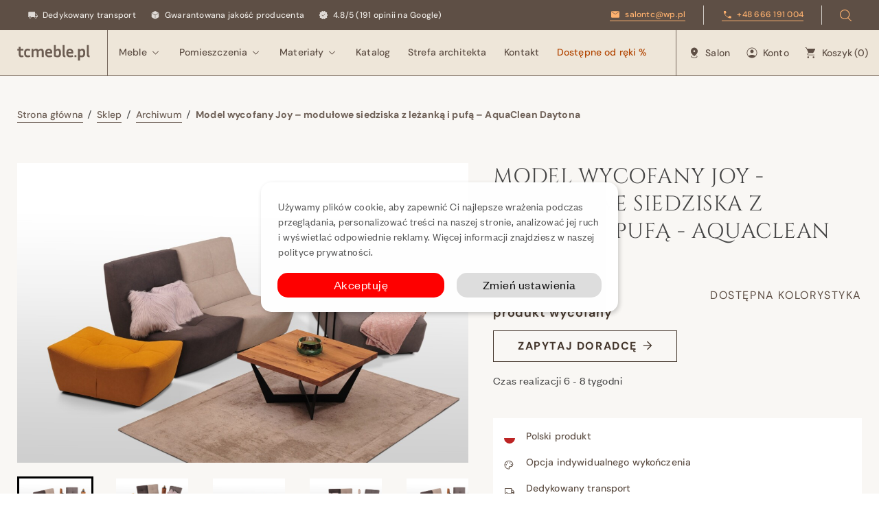

--- FILE ---
content_type: text/html; charset=UTF-8
request_url: https://tcmeble.pl/produkt/joy-modulowe-siedziska-z-lezanka-i-pufa-aquaclean-daytona/
body_size: 113494
content:
<!DOCTYPE html>
<?xml encoding="UTF-8"><html lang="pl-PL" prefix="og: https://ogp.me/ns#">
<head>
	<meta charset="UTF-8">
	<meta name="viewport" content="width=device-width, initial-scale=1.0, viewport-fit=cover">		<!--noptimize--><script id="fp_data_js" type="text/javascript" data-no-optimize="1">
			
			var fp_premium = true,
				FP = { 'fns' : {} },
				fp = {"loaded":[],"loading":[],"blocked_scripts":[],"vars":{"url":"https:\/\/tcmeble.pl\/wp-content\/plugins\/full-picture-premium\/","uploads_url":"https:\/\/tcmeble.pl\/wp-content\/uploads\/","is_customizer":false,"debug":false,"track_current_user":true,"dblclck_time":300,"track_scroll_min":200,"track_scroll_time":5,"formsubm_trackdelay":3,"link_click_delay":false,"reset_timer_on_anchor":false,"join_ref":false,"switch_ref":false},"geo":{"remember_geo":30},"notice":{"enabled":true,"gtag_no_cookie_mode":true,"url_passthrough":false,"ask_for_consent_again":false,"priv_policy_update":null,"blur_page":false,"scroll_lock":false,"hidden":["decline_btn"],"preselected_switches":[],"optin_switches":false,"toggle_selector":".fupi_show_cookie_notice, .fp_show_cookie_notice","main_mode":"auto_strict","enable_scripts_after":"optin","optin":"AT, BE, BG, CY, CZ, DE, DK, ES, EE, FI, FR, GB, GR, HR, HU, IE, IS, IT, LI, LT, LU, LV, MT, NG, NL, NO, PL, PT, RO, SK, SI, SE, MX, GP, GF, MQ, YT, RE, MF, IC, AR, BR, TR, SG, ZA, AU, CA, CL, CN, CO, HK, IN, ID, JP, MA, RU, KR, CH, TW, TH","optout":"US (CA), KZ","inform":"all"},"woo":{"variable_as_simple":true,"incl_tax_in_price":true,"incl_shipping_in_total":true,"sku_is_id":false,"dont_track_views_after_refresh":false},"tools":["ga41","gads"],"ga41":{"id":"G-8RG4DYVZFR","set_user_id":"1"},"gads":{"id":"825369745","enh_conv":"1","woo_conv_id":"GbUJCN-noK8YEJHJyIkD","woo_add_to_cart_conv_id":"w0bXCP_HmK8YEJHJyIkD","business_type":"retail"}},
				fpdata = {"user":{"role":"Visitor","logged_in":false},"page_type":"Woo Product","content_id":35586,"page_title":"Model wycofany Joy - modu\u0142owe siedziska z le\u017cank\u0105 i puf\u0105 - AquaClean Daytona","page_id":35586,"published":"2024-07-30 13:13:17","author_name":"admin","woo":{"currency":"PLN"}};
				fp_nonce = "179430b6b1";

// ADD EXTRA INFO TO FPDATA

fpdata.timezone = Intl.DateTimeFormat().resolvedOptions().timeZone;
	fpdata.woo.products = {};
	fpdata.woo.lists = {};
	fpdata.woo.cart = {};
	fpdata.woo.order = {};
fp.waitlist = {};
fp.actions = {};

(function (FP) {

	'use strict';

	var d = document,
		w = window;

	FP.getUrlParamByName = name => {
		// var match = RegExp('[?&]' + name + '=([^&]*)').exec(window.location.search);
		// return match && decodeURIComponent(match[1].replace(/\+/g, ' '));
		const queryString = window.location.search,
			urlParams = new URLSearchParams(queryString);
		return urlParams.get(name);
	};

	FP.setCookie = (name, value, days = 0, mins = 0, path = "/") => {
		var expires = "";
		if ( days > 0 || mins > 0 ) {
			var date = new Date();
			if (days > 0) {
				date.setTime(date.getTime() + days * 24 * 60 * 60 * 1000);
			} else {
				date.setTime(date.getTime() + mins * 60 * 1000);
			}
			expires = "; expires=" + date.toGMTString();
		}
		d.cookie = name + "=" + value + expires + "; path=" + path + "; sameSite=strict";
	};

	FP.readCookie = name => {
		var nameEQ = name + "=";
		var ca = d.cookie.split(';');
		for (var i = 0; i < ca.length; i++) {
			var c = ca[i];
			while (c.charAt(0) == ' ') {c = c.substring(1, c.length);}
			if (c.indexOf(nameEQ) == 0) return c.substring(nameEQ.length, c.length);
		};
		return null;
	};

	FP.deleteCookie = name => { FP.setCookie(name, "", -1); };

	FP.runFn = ( fn_name, args_arr ) => {
			
		let fn = FP.getInner( fn_name, "." );
		
		if ( fn ) {
			args_arr ? fn( ...args_arr ) : fn();
		} else {
			fp.waitlist[fn_name] = typeof args_arr === 'undefined' ? [] : args_arr;
		};
	};

	FP.enqueueFn = ( fn_name ) => {
		let fn = FP.getInner( fn_name, "." );
		if ( fp.waitlist[fn_name] ) fn( ...fp.waitlist[fn_name] );
	}

	FP.getScript = ( url, cb, attrs, type = 'script', fallback = false ) => {

		attrs = attrs || false;
		var s = "";

		if ( type == "img" ) {
			s = d.createElement('img');
			s.src = url;
		} else if ( type == "link" ) {
			s = d.createElement('link');
			s.href = url;
		} else {
			s = d.createElement('script')
			s.src = url;
			s.type = 'application/javascript';
		}

		s.onerror = ()=>{ 
			if ( fallback ) FP.getScript( fallback, cb, attrs, type );
		};

		if (attrs) {
			for (var key in attrs) {
				if ( key !== "/" ) s.setAttribute(key, attrs[key]);
			}
		}

		d.getElementsByTagName("head")[0].appendChild(s);
		if (fp.vars.debug) console.log("[FP] Script loaded: ", url);
		if (cb) s.onload = cb;
	};

	FP.sendEvt = (evt_name, details_a) => {
        var details = details_a ? { 'detail' : details_a } : {},
            fp_event = new CustomEvent( evt_name, details );
        document.dispatchEvent(fp_event);
    };

	FP.postToServer = ( tool_id, send_url, payload, other ) => {

		if ( fp.vars.debug ) {

			console.log( "[FP] " + tool_id + " data posted to server. Tool: " + tool_id + ", URL: " + send_url, payload );

			fetch( "/index.php?rest_route=/fupi/v1/sender", {
				method: "POST",
				body: JSON.stringify( [ tool_id, send_url, payload, other ] ),
				headers: {
				  "Content-type": "application/json; charset=UTF-8",
				  "X-WP-Nonce": fp_nonce
				}
			})
			.then((response) => response.json())
			.then((json) => console.log(json));

		} else {

			fetch( "/index.php?rest_route=/fupi/v1/sender", {
				method: "POST",
				body: JSON.stringify( [ tool_id, send_url, payload, other ] ),
				headers: {
				  "Content-type": "application/json; charset=UTF-8",
				  "X-WP-Nonce": fp_nonce
				}
			});

		}
		
	};

	// modified version of https://stackoverflow.com/a/65563155/7702522
	fpdata.is_robot = (() => {
		const robots = new RegExp([
			/bot/,/spider/,/crawl/,                            // GENERAL TERMS
			/APIs-Google/,/AdsBot/,/Googlebot/,                // GOOGLE ROBOTS
			/mediapartners/,/Google Favicon/,
			/FeedFetcher/,/Google-Read-Aloud/,
			/DuplexWeb-Google/,/googleweblight/,
			/bing/,/yandex/,/baidu/,/duckduck/,/yahoo/,        // OTHER ENGINES
			/ecosia/,/ia_archiver/,
			/facebook/,/instagram/,/pinterest/,/reddit/,       // SOCIAL MEDIA
			/slack/,/twitter/,/whatsapp/,/youtube/,
			/semrush/,                                         // OTHER
		].map((r) => r.source).join("|"),"i");                 // BUILD REGEXP + "i" FLAG

		return robots.test(navigator.userAgent);
	})();

	FP.nl2Arr = nl => nl ? [].slice.call(nl) : false;

	FP.findAll = (e, c) => {
		if ( c === null ) return [];
		if ( ! e ) return false;
		c = c || document;
		return FP.nl2Arr(c.querySelectorAll(e));
	};
	
	FP.loadScript = scr_id => {
		
		let temp_script = FP.findID( scr_id + '_temp' ),
			new_script = document.createElement('script');

		new_script.innerHTML = temp_script.innerHTML;
		temp_script.parentNode.insertBefore(new_script, temp_script.nextSibling);
		temp_script.remove();

		fp.loaded.push( scr_id );
	};

	FP.prepareProduct = ( type, id, data ) => {
		
		if ( type !== "cart_item" ) fpdata.woo.products[id] = fpdata.woo.products[id] ? { ...fpdata.woo.products[id], ...data } : data;
		
		if ( type == 'single' || type == 'teaser' ) {

			// prepare products after all load
			if ( fp.vars.wooImpressTimeout ) clearTimeout( fp.vars.wooImpressTimeout );
			fp.vars.wooImpressTimeout = setTimeout( () => FP.runFn( "FP.fns.prepare_teaser_and_single" ), 200 );
		}
    };
	
	FP.changeReferrer = ref => {
	
		if ( ref == 'non_http' ) {
			
			let rules = JSON.parse(fp.vars.track_non_http);

			for ( const nr in rules ) {
				
				let match_found = false;

				if ( rules[nr].compare == "incl" ) {
					match_found = document.referrer.includes(rules[nr].search); 
				} else if ( rules[nr].compare == "start" ){
					match_found = document.referrer.indexOf(rules[nr].search) == 0;
				} else {
					match_found = rules[nr].search == document.referrer;
				};
				
				if ( match_found ) {
					ref = rules[nr].replace.indexOf('http') == 0 ? rules[nr].replace : "https://" + rules[nr].replace;
					ref = ref.slice(-1) == "/" ? ref : ref + "/";
					delete window.document.referrer;
					window.document.__defineGetter__('referrer', ()=>{return ref;});
					break;
				}
			}

		} else if ( ref == 'switch_ref' ) {
			
			let rules = JSON.parse( fp.vars.switch_ref );

			for ( const nr in rules ) {

				if ( document.location.href.includes( rules[nr].search ) ) {
					delete window.document.referrer;
					window.document.__defineGetter__('referrer', ()=>{return rules[nr].replace;});
					break;
				};
			}

		} else {
			delete window.document.referrer;
			window.document.__defineGetter__('referrer', ()=>{return ref;});
		}
	};

	// (RE)SET OR GENERATE A NEW USER ID FOR NOT LOGGED IN USERS

	let temp_id = FP.readCookie( 'fupi_id' );
	
	if ( temp_id ) FP.setCookie( 'fupi_id', temp_id, 365 );

	if ( ! fpdata.user.id ) {

		if ( temp_id ) {

			fpdata.user.id = temp_id;
			
		} else {
			
			let d = new Date(),
				nr = ( d.getTime() + '' ).substr(-7),
				rand = ( Math.random() + 1 ).toString(36).substring(7),
				rand_id = rand + nr;
			
			FP.setCookie( 'fupi_id', rand_id, 365 );
			fpdata.user.id = rand_id;

		}
	};

	// GENERATE A RANDOM STRING

	(()=>{
		let d = new Date(),
			nr = ( d.getTime() + '' ).substr(-7),
			rand = ( Math.random() + 1 ).toString(36).substring(7);
		
		fp.random = rand + nr;
	})();
	
	// MODIFY REFERRER

	if ( fp.vars.join_ref && document.referrer.indexOf('http') == 0 ){

		if ( fp.vars.join_ref.includes('fb') ) {
			if ( !! document.referrer.match(/https*:\/\/.+\.facebook\.com\/*/) || document.referrer == "https://www.facebook.com/" || document.referrer == "http://m.facebook.com" ) {
				FP.changeReferrer('https://facebook.com/');
			}
		}

		if ( fp.vars.join_ref.includes('insta') ) {
			if ( !! document.referrer.match(/https*:\/\/.+\.instagram\.com\/*/) || document.referrer == "http://instagram.com/" ) {
				FP.changeReferrer('https://instagram.com/');
			}
		}

		if ( fp.vars.join_ref.includes('pin') ) {
			if ( document.referrer.includes(".pinterest.") && ! document.referrer.includes("/pin/") && ! document.referrer.includes("utm_") ) {
				FP.changeReferrer('https://pinterest.com/');
			}
		}
	}

	if ( fp.vars.track_non_http ){
		if ( document.referrer.indexOf('http') !== 0 && document.referrer.indexOf(document.location.origin) !== 0 && document.referrer.length > 0 ){
			FP.changeReferrer('non_http');
		}
	}

	if ( fp.vars.switch_ref ){
		FP.changeReferrer('switch_ref');
	}
	
	// SAVE IMPORTANT COOKIES IN FP OBJ

	let magic_keyw = FP.getUrlParamByName("tracking"),
		ga4_debug = FP.getUrlParamByName("ga4_debug"),
		cookies = FP.readCookie('fp_cookie');
	
	cookies = cookies ? JSON.parse(cookies) : false;

	fpdata.cookies = false;

	if ( magic_keyw && magic_keyw == 'off' ){

		var updated_cookies = { 'stats' : false, 'personalisation' : false, 'marketing' : false, 'disabled' : true };

		fp.vars.track_current_user = false;
		FP.setCookie('fp_cookie', JSON.stringify(updated_cookies), 7300);
		fpdata.cookies = updated_cookies;

	} else if ( ( ga4_debug && ga4_debug == 'on') || ( magic_keyw && magic_keyw == 'ga4_debug' ) ){

		var updated_cookies = { 'stats' : true, 'personalisation' : true, 'marketing' : true, 'disabled' : false, 'ga4_debug' : 'on' };

		if ( cookies && cookies.pp_pub ) updated_cookies.pp_pub = cookies.pp_pub;
		if ( cookies && cookies.tools ) updated_cookies.tools = cookies.tools;

		FP.setCookie('fp_cookie', JSON.stringify(updated_cookies), 7300);
		fpdata.cookies = updated_cookies;

	} else if ( FP.getUrlParamByName("reset_cookies") || ( magic_keyw && ( magic_keyw == 'reset' || magic_keyw == 'on' ) ) ){

		FP.deleteCookie('fp_cookie');

	} else {

		var changed = false;

		if ( cookies ) {
			if ( cookies.disabled ) {

				var updated_cookies = { 'stats' : false, 'personalisation' : false, 'marketing' : false, 'disabled' : true };
				fp.vars.track_current_user = false;
				FP.setCookie('fp_cookie', JSON.stringify(updated_cookies), 7300);
				fpdata.cookies = updated_cookies;

			} else if ( fp.notice ) {

				if ( fp.notice.priv_policy_update ){
				
					if ( ! cookies.pp_pub || cookies.pp_pub != fp.notice.priv_policy_update ){
						changed = true;
					}
					
					if ( fp.tools ){
						if ( ! cookies.tools || ! fp.tools.every( id => cookies.tools.includes(id) ) ) changed = true;
					}
				}
		
				if ( changed ) {
					FP.deleteCookie('fp_cookie');
				} else {
					fpdata.cookies = cookies;
					if ( fpdata.cookies.disabled ) fp.vars.track_current_user = false;
				}
			}
		}
	}

	// GTAG & GTM STUFF

	// First, we set the dataLayers for GA and GAds (and GTM DataLayer if it has no DL Protection enabled)

	window.dataLayer = window.dataLayer || [];
	window.gtag = function(){window.dataLayer.push(arguments);}

	// next, we set a separate GTM DataLayer if it has DL Protection enabled

	if ( fp.gtm ) {
		fp.gtm.datalayer = ! fp.gtm.datalayer || fp.gtm.datalayer == "default" ? "dataLayer" : "fupi_dataLayer";
		if ( fp.gtm.datalayer == "fupi_dataLayer" ){
			window[fp.gtm.datalayer] = window[fp.gtm.datalayer] || [];
			window.fupi_gtm_gtag = function(){window[fp.gtm.datalayer].push(arguments);} // gtag used for consents
		}
	};

	// CHECK IF:
	// - is new session
	// - page is opened in a new tab 
	// - page is refreshed

	var last_url = FP.readCookie('fp_last_url');

	fpdata.new_session = !last_url;
	fpdata.refreshed = last_url == window.location.origin + window.location.pathname;

	if ( window.history.length > 1 ){
		fpdata.new_tab = false;
	} else {
		fpdata.new_tab = !fpdata.new_session && !window.sessionStorage['fp_new_session'];
	}

	window.sessionStorage['fp_new_session'] = true;
	FP.setCookie( 'fp_last_url', window.location.origin + window.location.pathname, 0, 30 ); // 0 days, 30 mins

	// blur background

	if ( fp.vars.track_current_user && ! fp.vars.is_customizer && fp.notice.enabled && ! fpdata.cookies && fp.notice.blur_page ) {
		document.getElementsByTagName( 'html' )[0].classList.add('fupi_blur');
	}
	if ( ! fp.vars.is_customizer && fp.notice.enabled && ! fpdata.cookies && fp.notice.scroll_lock ) {
		document.getElementsByTagName( 'html' )[0].classList.add('fupi_scroll_lock');
	}

	// CHANGE TRACKING MODE ACCORDINGLY TO LOCATION
	
	function setFPReady(){

		fp.ready = true;
		
			// Set GTAG consents

			["gtag", "fupi_gtm_gtag"].forEach( tag_name => {

				if ( tag_name == "fupi_gtm_gtag" && ! window.fupi_gtm_gtag ) return;

				// if the user made a choice in the past
				if ( fpdata.cookies ){
					
					window[tag_name]("consent", "default", {
						"ad_storage": fpdata.cookies.marketing ? "granted" : "denied",
						"ad_user_data" : fpdata.cookies.marketing ? "granted" : "denied",
						"ad_personalization" : fpdata.cookies.marketing ? "granted" : "denied",
						"analytics_storage": fpdata.cookies.stats ? "granted" : "denied",
						"personalization_storage": fpdata.cookies.personalisation ? "granted" : "denied",
						"functionality_storage": "granted",
						"security_storage": "granted",
					});
					
					if ( fp.vars.debug ) console.log("[FP] Google consents set to user choices");
				
				// if no choice was made in the past
				} else {
					
					// deny all if consent banner is in optin mode
					if ( fp.notice.enabled && fp.notice.mode == "optin" ) {
						
						window[tag_name]("consent", "default", {
							"ad_storage": "denied",
							"ad_user_data" : "denied",
							"ad_personalization" : "denied",
							"analytics_storage": "denied",
							"personalization_storage": "denied",
							"functionality_storage": "granted",
							"security_storage": "granted",
						});
					
						if ( fp.vars.debug ) console.log("[FP] All Google consents denied");
					
					// agree to all if consent banner is disabled or we are in optout or notification mode
					} else {
						
						window[tag_name]("consent", "default", {
							"ad_storage": "granted",
							"ad_user_data" : "granted",
							"ad_personalization" : "granted",
							"analytics_storage": "granted",
							"personalization_storage": "granted",
							"functionality_storage": "granted",
							"security_storage": "granted",
						});
					
						if ( fp.vars.debug ) console.log("[FP] All Google consents granted");
					};
				}
			} );
			
			// we set URL Passthrough for standard GTAG
			if ( fp.notice.enabled && fp.notice.gtag_no_cookie_mode && fp.notice.url_passthrough && ( fp.notice.mode == "optin" || fp.notice.mode == "optout" ) ) {
				window.gtag("set", "url_passthrough", true);
			}
	}
	
	let uses_geo = false;
	fpdata.country = 'unknown';
	fp.ready = true;
		uses_geo = true;
		fp.ready = false;

		FP.init = function( send_evt = true ){

			if ( fp.notice.enabled && ( fp.notice.main_mode == "auto_strict" || fp.notice.main_mode == "auto_lax" || fp.notice.main_mode == "manual" ) ) {
					
				// country unknown
				if ( fpdata.country == "unknown" ) {
					
					fp.notice.mode = fp.notice.enable_scripts_after ? fp.notice.enable_scripts_after : "optin";
				
				// country known, region unknown
				} else if ( fpdata.region == "unknown" ){

					let country_regex = new RegExp( "[\\s,]*" + fpdata.country + "\\s*," );
					if ( fp.notice.optin ){
						let optin_countries = "," + fp.notice.optin.replace( /\([A-Z,\s]*\)/g, '') + ",";
						if ( fp.notice.optin == "all" || fp.notice.optin != "none" && !! optin_countries.match( country_regex ) ) fp.notice.mode = "optin";
					};

					if ( ! fp.notice.mode && fp.notice.optout ){
						let optout_countries = "," + fp.notice.optout.replace( /\([A-Z,\s]*\)/g, '') + ",";
						if ( fp.notice.optout == "all" || fp.notice.optout != "none" && !! optout_countries.match( country_regex ) ) fp.notice.mode = "optout";
					};

					if ( ! fp.notice.mode && fp.notice.inform ){
						let inform_countries = "," + fp.notice.inform.replace( /\([A-Z,\s]*\)/g, '') + ",";
						if ( fp.notice.inform == "all" || fp.notice.inform != "none" && !! inform_countries.match( country_regex ) ) fp.notice.mode = "notify";
					};

					if ( ! fp.notice.mode ) fp.notice.mode = "hide";

				// country & region known
				} else {
					
					let country_regex = new RegExp( "[\\s,]*" + fpdata.country + "\\s*," ),
						region_regex = new RegExp( "[\\s,]*" + fpdata.country + "\\s*\\(.*" + fpdata.region + ".*\\)" );

					if ( fp.notice.optin ){
						let optin_countries = "," + fp.notice.optin + ",";
						if ( fp.notice.optin == "all" || fp.notice.optin != "none" && ( !! optin_countries.match( region_regex ) || !! optin_countries.match( country_regex ) ) ) fp.notice.mode = "optin";
					};

					if ( ! fp.notice.mode && fp.notice.optout ){
						let optout_countries = "," + fp.notice.optout + ",";
						if ( fp.notice.optout == "all" || fp.notice.optout != "none" && ( !! optout_countries.match( region_regex ) || !! optout_countries.match( country_regex ) ) ) fp.notice.mode = "optout";
					};

					if ( ! fp.notice.mode && fp.notice.inform ){
						let inform_countries = "," + fp.notice.inform + ",";
						if ( fp.notice.inform == "all" || fp.notice.inform != "none" && ( !! inform_countries.match( region_regex ) || !! inform_countries.match( country_regex ) ) ) fp.notice.mode = "notify";
					};

					if ( ! fp.notice.mode ) fp.notice.mode = "hide";
				}
			} else {
				if ( fp.notice.enabled ) fp.notice.mode = fp.notice.main_mode;
			}

			setFPReady();
			if ( send_evt ) FP.sendEvt( 'fp_load_scripts', ['all'] );
		}

		// GET LOCATION
		// get country from URL param

		let url_country = FP.getUrlParamByName("fp_set_country");
		
		// if we are setting country with a URL parameter...
		if ( url_country ) {
			if ( fp.vars.debug ) console.log( "[FP] Geolocation - country set manually" );
			let expire = fp.geo && fp.geo.remember_geo ? fp.geo.remember_geo : 30;
			FP.setCookie( "fp_country", url_country, expire );
			fpdata.country = url_country;
			FP.init();
			
		// If we are not setting country with a URL parameter...
		} else {

			// Check if it was saved in a cookie

			let remembered_country = FP.readCookie("fp_country");

			// if we have no country in a cookie then check geolocation
			if ( ( ! remembered_country || ( remembered_country == "unknown" && fpdata.new_session ) ) && window.fetch ) {

				fpdata.country = "checking";
					
				if ( fp.vars.debug ) console.log("[FP] Checking location")

window.fetch( 'https://www.cloudflare.com/cdn-cgi/trace' )
		.then( function ( response ) { return response.text() } ) // get content
		.then( function ( response ) {

			fpdata.geo = response;

			let regex = /loc=([A-Z]+)/g,
				resp_arr = regex.exec(response);

			if ( resp_arr.length > 1 && resp_arr[1].length == 2 ) { // resp_arr[1] holds country code
				if ( resp_arr[1] != 'XX' ) {
					fpdata.country = resp_arr[1];
					let expire = fp.geo && fp.geo.remember_geo ? fp.geo.remember_geo : 30;
					FP.setCookie('fp_country', resp_arr[1], expire );
				} else {
					fpdata.country = 'unknown';
					FP.setCookie('fp_country', 'unknown' );
					if ( fp.vars.debug ) console.log('Geolocation test inconclusive - XX country error');
				};
				if ( ! fp.ready ) FP.init();
			}
		} )
		.catch( function ( err ) {
			fpdata.country = 'unknown';
			FP.setCookie('fp_country', 'unknown' );
			if ( fp.vars.debug ) console.error('Error retrieving country code. Message:', err);
			if ( ! fp.ready ) FP.init();
		} );
				// if location is still unknown after 1 sec
				setTimeout( ()=>{
					if ( ! fp.ready ) {
						if ( fpdata.country == "checking") fpdata.country = "unknown";
						FP.init();
					}
				}, 1000);

			// if we have a country in a cookie, then we use it
			} else {

				let location = remembered_country.split("|");
				fpdata.country = location[0] || "unknown";
				fpdata.region = location[1] || location[2] || "unknown";
				
				if ( fp.notice.enabled && ! fp.notice.mode ) {
					FP.init(false); // we need to run FP.init() to learn the mode and style of the notice when it is opened by a privacy policy link. We do not send the evt
				} else {
					setFPReady();
				}
			}
		};

	if ( ! uses_geo ) {
		fpdata.country = 'unknown';
		setFPReady();
	};

})(FP);</script><!--/noptimize--><link rel="dns-prefetch" href="//fonts.googleapis.com">
<link rel="dns-prefetch" href="//s.w.org">

<!-- Optymalizacja wyszukiwarek wed&#322;ug Rank Math - https://rankmath.com/ -->
<title>Model wycofany Joy - modu&#322;owe siedziska z le&#380;ank&#261; i puf&#261; - AquaClean Daytona - TC MEBLE DOBRODZIE&#323;</title>
<meta name="description" content="Joy - modu&#322;owe siedziska z le&#380;ank&#261; i puf&#261; - AquaClean Daytona">
<meta name="robots" content="follow, index, max-snippet:-1, max-video-preview:-1, max-image-preview:large">
<link rel="canonical" href="https://tcmeble.pl/produkt/joy-modulowe-siedziska-z-lezanka-i-pufa-aquaclean-daytona/">
<meta property="og:locale" content="pl_PL">
<meta property="og:type" content="product">
<meta property="og:title" content="Model wycofany Joy - modu&#322;owe siedziska z le&#380;ank&#261; i puf&#261; - AquaClean Daytona - TC MEBLE DOBRODZIE&#323;">
<meta property="og:description" content="Joy - modu&#322;owe siedziska z le&#380;ank&#261; i puf&#261; - AquaClean Daytona">
<meta property="og:url" content="https://tcmeble.pl/produkt/joy-modulowe-siedziska-z-lezanka-i-pufa-aquaclean-daytona/">
<meta property="og:site_name" content="Sklep TCMeble">
<meta property="og:updated_time" content="2025-04-26T13:25:11+02:00">
<meta property="og:image" content="https://tcmeble.pl/wp-content/uploads/2024/07/sofa-i-otomana-rozne-kolory-zolta-tc-meble-1024x681.jpg">
<meta property="og:image:secure_url" content="https://tcmeble.pl/wp-content/uploads/2024/07/sofa-i-otomana-rozne-kolory-zolta-tc-meble-1024x681.jpg">
<meta property="og:image:width" content="980">
<meta property="og:image:height" content="652">
<meta property="og:image:alt" content="Joy - modu&#322;owe siedziska z le&#380;ank&#261; i puf&#261; - AquaClean Daytona">
<meta property="og:image:type" content="image/jpeg">
<meta property="product:brand" content="simple">
<meta property="product:price:amount" content="7750">
<meta property="product:price:currency" content="PLN">
<meta property="product:availability" content="instock">
<meta name="twitter:card" content="summary_large_image">
<meta name="twitter:title" content="Model wycofany Joy - modu&#322;owe siedziska z le&#380;ank&#261; i puf&#261; - AquaClean Daytona - TC MEBLE DOBRODZIE&#323;">
<meta name="twitter:description" content="Joy - modu&#322;owe siedziska z le&#380;ank&#261; i puf&#261; - AquaClean Daytona">
<meta name="twitter:image" content="https://tcmeble.pl/wp-content/uploads/2024/07/sofa-i-otomana-rozne-kolory-zolta-tc-meble-1024x681.jpg">
<meta name="twitter:label1" content="Cena">
<meta name="twitter:data1" content="7 750&nbsp;z&#322;">
<meta name="twitter:label2" content="Dost&#281;pno&#347;&#263;">
<meta name="twitter:data2" content="Na stanie">
<script type="application/ld+json" class="rank-math-schema">{"@context":"https://schema.org","@graph":[{"@type":"Organization","@id":"https://tcmeble.pl/#organization","name":"Sklep TCMeble","url":"https://tcmeble.pl","sameAs":["https://www.facebook.com/TCMebleDobrodzien"],"logo":{"@type":"ImageObject","@id":"https://tcmeble.pl/#logo","url":"https://tcmeble.pl/wp-content/uploads/2022/05/tc_logo_transparent.png","contentUrl":"https://tcmeble.pl/wp-content/uploads/2022/05/tc_logo_transparent.png","caption":"Sklep TCMeble","inLanguage":"pl-PL","width":"205","height":"70"}},{"@type":"WebSite","@id":"https://tcmeble.pl/#website","url":"https://tcmeble.pl","name":"Sklep TCMeble","publisher":{"@id":"https://tcmeble.pl/#organization"},"inLanguage":"pl-PL"},{"@type":"ImageObject","@id":"https://tcmeble.pl/wp-content/uploads/2024/07/sofa-i-otomana-rozne-kolory-zolta-tc-meble.jpg","url":"https://tcmeble.pl/wp-content/uploads/2024/07/sofa-i-otomana-rozne-kolory-zolta-tc-meble.jpg","width":"2400","height":"1597","inLanguage":"pl-PL"},{"@type":"BreadcrumbList","@id":"https://tcmeble.pl/produkt/joy-modulowe-siedziska-z-lezanka-i-pufa-aquaclean-daytona/#breadcrumb","itemListElement":[{"@type":"ListItem","position":"1","item":{"@id":"https://tcmeble.pl","name":"Home"}},{"@type":"ListItem","position":"2","item":{"@id":"https://tcmeble.pl/kat/archiwum/","name":"Archiwum"}},{"@type":"ListItem","position":"3","item":{"@id":"https://tcmeble.pl/produkt/joy-modulowe-siedziska-z-lezanka-i-pufa-aquaclean-daytona/","name":"Model wycofany Joy &#8211; modu\u0142owe siedziska z le\u017cank\u0105 i puf\u0105 &#8211; AquaClean Daytona"}}]},{"@type":"ItemPage","@id":"https://tcmeble.pl/produkt/joy-modulowe-siedziska-z-lezanka-i-pufa-aquaclean-daytona/#webpage","url":"https://tcmeble.pl/produkt/joy-modulowe-siedziska-z-lezanka-i-pufa-aquaclean-daytona/","name":"Model wycofany Joy - modu\u0142owe siedziska z le\u017cank\u0105 i puf\u0105 - AquaClean Daytona - TC MEBLE DOBRODZIE\u0143","datePublished":"2024-07-30T13:13:17+02:00","dateModified":"2025-04-26T13:25:11+02:00","isPartOf":{"@id":"https://tcmeble.pl/#website"},"primaryImageOfPage":{"@id":"https://tcmeble.pl/wp-content/uploads/2024/07/sofa-i-otomana-rozne-kolory-zolta-tc-meble.jpg"},"inLanguage":"pl-PL","breadcrumb":{"@id":"https://tcmeble.pl/produkt/joy-modulowe-siedziska-z-lezanka-i-pufa-aquaclean-daytona/#breadcrumb"}},{"@type":"Product","brand":{"@type":"Brand","name":"simple"},"name":"Model wycofany Joy - modu\u0142owe siedziska z le\u017cank\u0105 i puf\u0105 - AquaClean Daytona - TC MEBLE DOBRODZIE\u0143","description":"Joy - modu\u0142owe siedziska z le\u017cank\u0105 i puf\u0105 - AquaClean Daytona","category":"Archiwum","mainEntityOfPage":{"@id":"https://tcmeble.pl/produkt/joy-modulowe-siedziska-z-lezanka-i-pufa-aquaclean-daytona/#webpage"},"image":[{"@type":"ImageObject","url":"https://tcmeble.pl/wp-content/uploads/2024/07/sofa-i-otomana-rozne-kolory-zolta-tc-meble.jpg","height":"1597","width":"2400"},{"@type":"ImageObject","url":"https://tcmeble.pl/wp-content/uploads/2024/07/kolorowa-sofa-zolto-szara.jpg","height":"1597","width":"2400"},{"@type":"ImageObject","url":"https://tcmeble.pl/wp-content/uploads/2024/07/zolto-szary-naroznik-loftowy-do-salonu-i-jadalni.jpg","height":"1597","width":"2400"},{"@type":"ImageObject","url":"https://tcmeble.pl/wp-content/uploads/2024/07/wielokolorowy-komplet-wypoczynkowy-1.jpg","height":"1597","width":"2400"},{"@type":"ImageObject","url":"https://tcmeble.pl/wp-content/uploads/2024/07/sofa-i-otomana-rozne-kolory-zolta-tc-meble.jpg","height":"1597","width":"2400"},{"@type":"ImageObject","url":"https://tcmeble.pl/wp-content/uploads/2024/07/piekny-naroznik-do-salonu-z-elementow.jpg","height":"1597","width":"2400"},{"@type":"ImageObject","url":"https://tcmeble.pl/wp-content/uploads/2024/07/naroznik-z-modulow-do-salonu-nowoczesnego.jpg","height":"1597","width":"2400"},{"@type":"ImageObject","url":"https://tcmeble.pl/wp-content/uploads/2024/07/modulowy-naroznik-roznokolorywy-wloski-styl.jpg","height":"1597","width":"2400"},{"@type":"ImageObject","url":"https://tcmeble.pl/wp-content/uploads/2024/07/modulowiec-do-salonu-nowoczesnego.jpg","height":"1597","width":"2400"}],"offers":{"@type":"Offer","price":"7750","priceCurrency":"PLN","priceValidUntil":"2027-12-31","availability":"https://schema.org/InStock","itemCondition":"NewCondition","url":"https://tcmeble.pl/produkt/joy-modulowe-siedziska-z-lezanka-i-pufa-aquaclean-daytona/","seller":{"@type":"Organization","@id":"https://tcmeble.pl/","name":"Sklep TCMeble","url":"https://tcmeble.pl","logo":"https://tcmeble.pl/wp-content/uploads/2022/05/tc_logo_transparent.png"},"priceSpecification":{"price":"7750","priceCurrency":"PLN","valueAddedTaxIncluded":"true"}},"additionalProperty":[{"@type":"PropertyValue","name":"pa_dlugosc","value":"301 cm"},{"@type":"PropertyValue","name":"pa_glebokosc","value":"168 cm"},{"@type":"PropertyValue","name":"pa_funkcja-relaks","value":"Nie"},{"@type":"PropertyValue","name":"pa_funkcja-spania","value":"Nie"},{"@type":"PropertyValue","name":"pa_material","value":"Tkanina Aquaclean"}],"@id":"https://tcmeble.pl/produkt/joy-modulowe-siedziska-z-lezanka-i-pufa-aquaclean-daytona/#richSnippet"}]}</script>
<!-- /Wtyczka Rank Math WordPress SEO -->

<link rel="dns-prefetch" href="//cdnjs.cloudflare.com">
<link rel="dns-prefetch" href="//use.typekit.net">
<link rel="alternate" type="application/rss+xml" title="TC MEBLE DOBRODZIE&#323; &raquo; Kana&#322; z wpisami" href="https://tcmeble.pl/feed/">
<link rel="alternate" type="application/rss+xml" title="TC MEBLE DOBRODZIE&#323; &raquo; Kana&#322; z komentarzami" href="https://tcmeble.pl/comments/feed/">
<link rel="stylesheet" id="shopengine-public-css" href="https://tcmeble.pl/wp-content/plugins/shopengine/assets/css/shopengine-public.css?ver=4.6.4" type="text/css" media="all">
<link rel="stylesheet" id="shopengine-widget-frontend-css" href="https://tcmeble.pl/wp-content/plugins/shopengine/widgets/init/assets/css/widget-frontend.css?ver=4.6.4" type="text/css" media="all">
<link rel="stylesheet" id="shopengine-frontend-font-awesome-css" href="https://tcmeble.pl/wp-content/plugins/elementor/assets/lib/font-awesome/css/all.css?ver=4.6.4" type="text/css" media="all">
<style id="wp-emoji-styles-inline-css" type="text/css">

	img.wp-smiley, img.emoji {
		display: inline !important;
		border: none !important;
		box-shadow: none !important;
		height: 1em !important;
		width: 1em !important;
		margin: 0 0.07em !important;
		vertical-align: -0.1em !important;
		background: none !important;
		padding: 0 !important;
	}
</style>
<link rel="stylesheet" id="wp-block-library-css" href="https://tcmeble.pl/wp-includes/css/dist/block-library/style.min.css?ver=6.6.2" type="text/css" media="all">
<style id="wp-block-library-theme-inline-css" type="text/css">
.wp-block-audio :where(figcaption){color:#555;font-size:13px;text-align:center}.is-dark-theme .wp-block-audio :where(figcaption){color:#ffffffa6}.wp-block-audio{margin:0 0 1em}.wp-block-code{border:1px solid #ccc;border-radius:4px;font-family:Menlo,Consolas,monaco,monospace;padding:.8em 1em}.wp-block-embed :where(figcaption){color:#555;font-size:13px;text-align:center}.is-dark-theme .wp-block-embed :where(figcaption){color:#ffffffa6}.wp-block-embed{margin:0 0 1em}.blocks-gallery-caption{color:#555;font-size:13px;text-align:center}.is-dark-theme .blocks-gallery-caption{color:#ffffffa6}:root :where(.wp-block-image figcaption){color:#555;font-size:13px;text-align:center}.is-dark-theme :root :where(.wp-block-image figcaption){color:#ffffffa6}.wp-block-image{margin:0 0 1em}.wp-block-pullquote{border-bottom:4px solid;border-top:4px solid;color:currentColor;margin-bottom:1.75em}.wp-block-pullquote cite,.wp-block-pullquote footer,.wp-block-pullquote__citation{color:currentColor;font-size:.8125em;font-style:normal;text-transform:uppercase}.wp-block-quote{border-left:.25em solid;margin:0 0 1.75em;padding-left:1em}.wp-block-quote cite,.wp-block-quote footer{color:currentColor;font-size:.8125em;font-style:normal;position:relative}.wp-block-quote.has-text-align-right{border-left:none;border-right:.25em solid;padding-left:0;padding-right:1em}.wp-block-quote.has-text-align-center{border:none;padding-left:0}.wp-block-quote.is-large,.wp-block-quote.is-style-large,.wp-block-quote.is-style-plain{border:none}.wp-block-search .wp-block-search__label{font-weight:700}.wp-block-search__button{border:1px solid #ccc;padding:.375em .625em}:where(.wp-block-group.has-background){padding:1.25em 2.375em}.wp-block-separator.has-css-opacity{opacity:.4}.wp-block-separator{border:none;border-bottom:2px solid;margin-left:auto;margin-right:auto}.wp-block-separator.has-alpha-channel-opacity{opacity:1}.wp-block-separator:not(.is-style-wide):not(.is-style-dots){width:100px}.wp-block-separator.has-background:not(.is-style-dots){border-bottom:none;height:1px}.wp-block-separator.has-background:not(.is-style-wide):not(.is-style-dots){height:2px}.wp-block-table{margin:0 0 1em}.wp-block-table td,.wp-block-table th{word-break:normal}.wp-block-table :where(figcaption){color:#555;font-size:13px;text-align:center}.is-dark-theme .wp-block-table :where(figcaption){color:#ffffffa6}.wp-block-video :where(figcaption){color:#555;font-size:13px;text-align:center}.is-dark-theme .wp-block-video :where(figcaption){color:#ffffffa6}.wp-block-video{margin:0 0 1em}:root :where(.wp-block-template-part.has-background){margin-bottom:0;margin-top:0;padding:1.25em 2.375em}
</style>
<style id="rank-math-toc-block-style-inline-css" type="text/css">
.wp-block-rank-math-toc-block nav ol{counter-reset:item}.wp-block-rank-math-toc-block nav ol li{display:block}.wp-block-rank-math-toc-block nav ol li:before{content:counters(item, ".") ". ";counter-increment:item}

</style>
<link rel="stylesheet" id="umimo-gutenberg-blocks-css" href="https://tcmeble.pl/wp-content/themes/umimo/assets/css/base/gutenberg-blocks.css?ver=1.3.4" type="text/css" media="all">
<style id="classic-theme-styles-inline-css" type="text/css">
/*! This file is auto-generated */
.wp-block-button__link{color:#fff;background-color:#32373c;border-radius:9999px;box-shadow:none;text-decoration:none;padding:calc(.667em + 2px) calc(1.333em + 2px);font-size:1.125em}.wp-block-file__button{background:#32373c;color:#fff;text-decoration:none}
</style>
<style id="global-styles-inline-css" type="text/css">
:root{--wp--preset--aspect-ratio--square: 1;--wp--preset--aspect-ratio--4-3: 4/3;--wp--preset--aspect-ratio--3-4: 3/4;--wp--preset--aspect-ratio--3-2: 3/2;--wp--preset--aspect-ratio--2-3: 2/3;--wp--preset--aspect-ratio--16-9: 16/9;--wp--preset--aspect-ratio--9-16: 9/16;--wp--preset--color--black: #000000;--wp--preset--color--cyan-bluish-gray: #abb8c3;--wp--preset--color--white: #ffffff;--wp--preset--color--pale-pink: #f78da7;--wp--preset--color--vivid-red: #cf2e2e;--wp--preset--color--luminous-vivid-orange: #ff6900;--wp--preset--color--luminous-vivid-amber: #fcb900;--wp--preset--color--light-green-cyan: #7bdcb5;--wp--preset--color--vivid-green-cyan: #00d084;--wp--preset--color--pale-cyan-blue: #8ed1fc;--wp--preset--color--vivid-cyan-blue: #0693e3;--wp--preset--color--vivid-purple: #9b51e0;--wp--preset--gradient--vivid-cyan-blue-to-vivid-purple: linear-gradient(135deg,rgba(6,147,227,1) 0%,rgb(155,81,224) 100%);--wp--preset--gradient--light-green-cyan-to-vivid-green-cyan: linear-gradient(135deg,rgb(122,220,180) 0%,rgb(0,208,130) 100%);--wp--preset--gradient--luminous-vivid-amber-to-luminous-vivid-orange: linear-gradient(135deg,rgba(252,185,0,1) 0%,rgba(255,105,0,1) 100%);--wp--preset--gradient--luminous-vivid-orange-to-vivid-red: linear-gradient(135deg,rgba(255,105,0,1) 0%,rgb(207,46,46) 100%);--wp--preset--gradient--very-light-gray-to-cyan-bluish-gray: linear-gradient(135deg,rgb(238,238,238) 0%,rgb(169,184,195) 100%);--wp--preset--gradient--cool-to-warm-spectrum: linear-gradient(135deg,rgb(74,234,220) 0%,rgb(151,120,209) 20%,rgb(207,42,186) 40%,rgb(238,44,130) 60%,rgb(251,105,98) 80%,rgb(254,248,76) 100%);--wp--preset--gradient--blush-light-purple: linear-gradient(135deg,rgb(255,206,236) 0%,rgb(152,150,240) 100%);--wp--preset--gradient--blush-bordeaux: linear-gradient(135deg,rgb(254,205,165) 0%,rgb(254,45,45) 50%,rgb(107,0,62) 100%);--wp--preset--gradient--luminous-dusk: linear-gradient(135deg,rgb(255,203,112) 0%,rgb(199,81,192) 50%,rgb(65,88,208) 100%);--wp--preset--gradient--pale-ocean: linear-gradient(135deg,rgb(255,245,203) 0%,rgb(182,227,212) 50%,rgb(51,167,181) 100%);--wp--preset--gradient--electric-grass: linear-gradient(135deg,rgb(202,248,128) 0%,rgb(113,206,126) 100%);--wp--preset--gradient--midnight: linear-gradient(135deg,rgb(2,3,129) 0%,rgb(40,116,252) 100%);--wp--preset--font-size--small: 14px;--wp--preset--font-size--medium: 23px;--wp--preset--font-size--large: 26px;--wp--preset--font-size--x-large: 42px;--wp--preset--font-size--normal: 16px;--wp--preset--font-size--huge: 37px;--wp--preset--spacing--20: 0.44rem;--wp--preset--spacing--30: 0.67rem;--wp--preset--spacing--40: 1rem;--wp--preset--spacing--50: 1.5rem;--wp--preset--spacing--60: 2.25rem;--wp--preset--spacing--70: 3.38rem;--wp--preset--spacing--80: 5.06rem;--wp--preset--shadow--natural: 6px 6px 9px rgba(0, 0, 0, 0.2);--wp--preset--shadow--deep: 12px 12px 50px rgba(0, 0, 0, 0.4);--wp--preset--shadow--sharp: 6px 6px 0px rgba(0, 0, 0, 0.2);--wp--preset--shadow--outlined: 6px 6px 0px -3px rgba(255, 255, 255, 1), 6px 6px rgba(0, 0, 0, 1);--wp--preset--shadow--crisp: 6px 6px 0px rgba(0, 0, 0, 1);}:where(.is-layout-flex){gap: 0.5em;}:where(.is-layout-grid){gap: 0.5em;}body .is-layout-flex{display: flex;}.is-layout-flex{flex-wrap: wrap;align-items: center;}.is-layout-flex > :is(*, div){margin: 0;}body .is-layout-grid{display: grid;}.is-layout-grid > :is(*, div){margin: 0;}:where(.wp-block-columns.is-layout-flex){gap: 2em;}:where(.wp-block-columns.is-layout-grid){gap: 2em;}:where(.wp-block-post-template.is-layout-flex){gap: 1.25em;}:where(.wp-block-post-template.is-layout-grid){gap: 1.25em;}.has-black-color{color: var(--wp--preset--color--black) !important;}.has-cyan-bluish-gray-color{color: var(--wp--preset--color--cyan-bluish-gray) !important;}.has-white-color{color: var(--wp--preset--color--white) !important;}.has-pale-pink-color{color: var(--wp--preset--color--pale-pink) !important;}.has-vivid-red-color{color: var(--wp--preset--color--vivid-red) !important;}.has-luminous-vivid-orange-color{color: var(--wp--preset--color--luminous-vivid-orange) !important;}.has-luminous-vivid-amber-color{color: var(--wp--preset--color--luminous-vivid-amber) !important;}.has-light-green-cyan-color{color: var(--wp--preset--color--light-green-cyan) !important;}.has-vivid-green-cyan-color{color: var(--wp--preset--color--vivid-green-cyan) !important;}.has-pale-cyan-blue-color{color: var(--wp--preset--color--pale-cyan-blue) !important;}.has-vivid-cyan-blue-color{color: var(--wp--preset--color--vivid-cyan-blue) !important;}.has-vivid-purple-color{color: var(--wp--preset--color--vivid-purple) !important;}.has-black-background-color{background-color: var(--wp--preset--color--black) !important;}.has-cyan-bluish-gray-background-color{background-color: var(--wp--preset--color--cyan-bluish-gray) !important;}.has-white-background-color{background-color: var(--wp--preset--color--white) !important;}.has-pale-pink-background-color{background-color: var(--wp--preset--color--pale-pink) !important;}.has-vivid-red-background-color{background-color: var(--wp--preset--color--vivid-red) !important;}.has-luminous-vivid-orange-background-color{background-color: var(--wp--preset--color--luminous-vivid-orange) !important;}.has-luminous-vivid-amber-background-color{background-color: var(--wp--preset--color--luminous-vivid-amber) !important;}.has-light-green-cyan-background-color{background-color: var(--wp--preset--color--light-green-cyan) !important;}.has-vivid-green-cyan-background-color{background-color: var(--wp--preset--color--vivid-green-cyan) !important;}.has-pale-cyan-blue-background-color{background-color: var(--wp--preset--color--pale-cyan-blue) !important;}.has-vivid-cyan-blue-background-color{background-color: var(--wp--preset--color--vivid-cyan-blue) !important;}.has-vivid-purple-background-color{background-color: var(--wp--preset--color--vivid-purple) !important;}.has-black-border-color{border-color: var(--wp--preset--color--black) !important;}.has-cyan-bluish-gray-border-color{border-color: var(--wp--preset--color--cyan-bluish-gray) !important;}.has-white-border-color{border-color: var(--wp--preset--color--white) !important;}.has-pale-pink-border-color{border-color: var(--wp--preset--color--pale-pink) !important;}.has-vivid-red-border-color{border-color: var(--wp--preset--color--vivid-red) !important;}.has-luminous-vivid-orange-border-color{border-color: var(--wp--preset--color--luminous-vivid-orange) !important;}.has-luminous-vivid-amber-border-color{border-color: var(--wp--preset--color--luminous-vivid-amber) !important;}.has-light-green-cyan-border-color{border-color: var(--wp--preset--color--light-green-cyan) !important;}.has-vivid-green-cyan-border-color{border-color: var(--wp--preset--color--vivid-green-cyan) !important;}.has-pale-cyan-blue-border-color{border-color: var(--wp--preset--color--pale-cyan-blue) !important;}.has-vivid-cyan-blue-border-color{border-color: var(--wp--preset--color--vivid-cyan-blue) !important;}.has-vivid-purple-border-color{border-color: var(--wp--preset--color--vivid-purple) !important;}.has-vivid-cyan-blue-to-vivid-purple-gradient-background{background: var(--wp--preset--gradient--vivid-cyan-blue-to-vivid-purple) !important;}.has-light-green-cyan-to-vivid-green-cyan-gradient-background{background: var(--wp--preset--gradient--light-green-cyan-to-vivid-green-cyan) !important;}.has-luminous-vivid-amber-to-luminous-vivid-orange-gradient-background{background: var(--wp--preset--gradient--luminous-vivid-amber-to-luminous-vivid-orange) !important;}.has-luminous-vivid-orange-to-vivid-red-gradient-background{background: var(--wp--preset--gradient--luminous-vivid-orange-to-vivid-red) !important;}.has-very-light-gray-to-cyan-bluish-gray-gradient-background{background: var(--wp--preset--gradient--very-light-gray-to-cyan-bluish-gray) !important;}.has-cool-to-warm-spectrum-gradient-background{background: var(--wp--preset--gradient--cool-to-warm-spectrum) !important;}.has-blush-light-purple-gradient-background{background: var(--wp--preset--gradient--blush-light-purple) !important;}.has-blush-bordeaux-gradient-background{background: var(--wp--preset--gradient--blush-bordeaux) !important;}.has-luminous-dusk-gradient-background{background: var(--wp--preset--gradient--luminous-dusk) !important;}.has-pale-ocean-gradient-background{background: var(--wp--preset--gradient--pale-ocean) !important;}.has-electric-grass-gradient-background{background: var(--wp--preset--gradient--electric-grass) !important;}.has-midnight-gradient-background{background: var(--wp--preset--gradient--midnight) !important;}.has-small-font-size{font-size: var(--wp--preset--font-size--small) !important;}.has-medium-font-size{font-size: var(--wp--preset--font-size--medium) !important;}.has-large-font-size{font-size: var(--wp--preset--font-size--large) !important;}.has-x-large-font-size{font-size: var(--wp--preset--font-size--x-large) !important;}
:where(.wp-block-post-template.is-layout-flex){gap: 1.25em;}:where(.wp-block-post-template.is-layout-grid){gap: 1.25em;}
:where(.wp-block-columns.is-layout-flex){gap: 2em;}:where(.wp-block-columns.is-layout-grid){gap: 2em;}
:root :where(.wp-block-pullquote){font-size: 1.5em;line-height: 1.6;}
</style>
<link rel="stylesheet" id="fupi-consb-css" href="https://tcmeble.pl/wp-content/plugins/full-picture-premium/public/cookie-notice/css/fupi-consb.min.css?ver=7.5.1" type="text/css" media="all">
<link rel="stylesheet" id="wcmmqo-style-css" href="https://tcmeble.pl/wp-content/plugins/woocommerce-min-max-quantity-order//assets/css/wcmmqo-style.css?ver=6.6.2" type="text/css" media="all">
<style id="woocommerce-inline-inline-css" type="text/css">
.woocommerce form .form-row .required { visibility: visible; }
</style>
<link rel="stylesheet" id="wt-woocommerce-related-products-css" href="https://tcmeble.pl/wp-content/plugins/wt-woocommerce-related-products/public/css/custom-related-products-public.css?ver=1.5.5" type="text/css" media="all">
<link rel="stylesheet" id="carousel-css-css" href="https://tcmeble.pl/wp-content/plugins/wt-woocommerce-related-products/public/css/owl.carousel.min.css?ver=1.5.5" type="text/css" media="all">
<link rel="stylesheet" id="carousel-theme-css-css" href="https://tcmeble.pl/wp-content/plugins/wt-woocommerce-related-products/public/css/owl.theme.default.min.css?ver=1.5.5" type="text/css" media="all">
<link rel="stylesheet" id="hfe-style-css" href="https://tcmeble.pl/wp-content/plugins/header-footer-elementor/assets/css/header-footer-elementor.css?ver=1.6.28" type="text/css" media="all">
<link rel="stylesheet" id="elementor-frontend-css" href="https://tcmeble.pl/wp-content/plugins/elementor/assets/css/frontend-lite.min.css?ver=3.21.4" type="text/css" media="all">
<link rel="stylesheet" id="swiper-css" href="https://tcmeble.pl/wp-content/plugins/elementor/assets/lib/swiper/v8/css/swiper.min.css?ver=8.4.5" type="text/css" media="all">
<link rel="stylesheet" id="elementor-post-17075-css" href="https://tcmeble.pl/wp-content/uploads/elementor/css/post-17075.css?ver=1760368723" type="text/css" media="all">
<link rel="stylesheet" id="elementor-pro-css" href="https://tcmeble.pl/wp-content/plugins/elementor-pro/assets/css/frontend-lite.min.css?ver=3.21.1" type="text/css" media="all">
<link rel="stylesheet" id="footer-dws-css" href="https://tcmeble.pl/wp-content/themes/umimo-child/DWS/dist/css/footer-dws.css?ver=1.2" type="text/css" media="all">
<link rel="stylesheet" id="elementor-global-css" href="https://tcmeble.pl/wp-content/uploads/elementor/css/global.css?ver=1760368724" type="text/css" media="all">
<link rel="stylesheet" id="wc-price-history-frontend-css" href="https://tcmeble.pl/wp-content/plugins/wc-price-history/assets/css/frontend.css?ver=1.7" type="text/css" media="all">
<link rel="stylesheet" id="slick-css" href="https://tcmeble.pl/wp-content/plugins/woo-smart-quick-view/assets/libs/slick/slick.css?ver=6.6.2" type="text/css" media="all">
<link rel="stylesheet" id="perfect-scrollbar-css" href="https://tcmeble.pl/wp-content/plugins/woo-smart-quick-view/assets/libs/perfect-scrollbar/css/perfect-scrollbar.min.css?ver=6.6.2" type="text/css" media="all">
<link rel="stylesheet" id="perfect-scrollbar-wpc-css" href="https://tcmeble.pl/wp-content/plugins/woo-smart-quick-view/assets/libs/perfect-scrollbar/css/custom-theme.css?ver=6.6.2" type="text/css" media="all">
<link rel="stylesheet" id="magnific-popup-css" href="https://tcmeble.pl/wp-content/themes/umimo/assets/css/libs/magnific-popup.css?ver=1.3.4" type="text/css" media="all">
<link rel="stylesheet" id="woosq-feather-css" href="https://tcmeble.pl/wp-content/plugins/woo-smart-quick-view/assets/libs/feather/feather.css?ver=6.6.2" type="text/css" media="all">
<link rel="stylesheet" id="woosq-frontend-css" href="https://tcmeble.pl/wp-content/plugins/woo-smart-quick-view/assets/css/frontend.css?ver=4.0.3" type="text/css" media="all">
<link rel="stylesheet" id="yith_wcbm_badge_style-css" href="https://tcmeble.pl/wp-content/plugins/yith-woocommerce-badge-management-premium/assets/css/frontend.css?ver=2.21.0" type="text/css" media="all">
<style id="yith_wcbm_badge_style-inline-css" type="text/css">
.yith-wcbm-badge.yith-wcbm-badge-text.yith-wcbm-badge-35961 {
				top: 0; left: 0; 
				opacity: 67%;
				
				margin: 0px 0px 0px 0px;
				padding: 0px 0px 0px 0px;
				background-color:#808080; border-radius: 0px 10px 10px 10px; width:100px; height:38px;
			}.yith-wcbm-badge.yith-wcbm-badge-text.yith-wcbm-badge-35961 {
				top: 0; left: 0; 
				opacity: 67%;
				
				margin: 0px 0px 0px 0px;
				padding: 0px 0px 0px 0px;
				background-color:#808080; border-radius: 0px 10px 10px 10px; width:100px; height:38px;
			}.yith-wcbm-badge.yith-wcbm-badge-text.yith-wcbm-badge-37740 {
				bottom: 0; right: 0; 
				opacity: 67%;
				
				margin: 35px 0px 0px 10px;
				padding: 0px 0px 0px 0px;
				background-color:#ffffff; border-radius: 10px 10px 0px 10px; width:175px; height:28px;
			}.yith-wcbm-badge.yith-wcbm-badge-text.yith-wcbm-badge-37740 {
				bottom: 0; right: 0; 
				opacity: 67%;
				
				margin: 35px 0px 0px 10px;
				padding: 0px 0px 0px 0px;
				background-color:#ffffff; border-radius: 10px 10px 0px 10px; width:175px; height:28px;
			}.yith-wcbm-badge.yith-wcbm-badge-text.yith-wcbm-badge-39826 {
				top: 0; left: 0; 
				opacity: 75%;
				
				margin: 0px 0px 0px 0px;
				padding: 0px 0px 0px 0px;
				background-color:#fc0c0c; border-radius: 0px 10px 10px 10px; width:138px; height:28px;
			}.yith-wcbm-badge.yith-wcbm-badge-text.yith-wcbm-badge-39826 {
				top: 0; left: 0; 
				opacity: 75%;
				
				margin: 0px 0px 0px 0px;
				padding: 0px 0px 0px 0px;
				background-color:#fc0c0c; border-radius: 0px 10px 10px 10px; width:138px; height:28px;
			}.yith-wcbm-badge.yith-wcbm-badge-text.yith-wcbm-badge-38842 {
				top: 0; left: 0; 
				opacity: 75%;
				
				margin: 0px 0px 0px 0px;
				padding: 0px 0px 0px 0px;
				background-color:#0cfc0c; border-radius: 0px 10px 10px 10px; width:138px; height:28px;
			}.yith-wcbm-badge.yith-wcbm-badge-text.yith-wcbm-badge-38842 {
				top: 0; left: 0; 
				opacity: 75%;
				
				margin: 0px 0px 0px 0px;
				padding: 0px 0px 0px 0px;
				background-color:#0cfc0c; border-radius: 0px 10px 10px 10px; width:138px; height:28px;
			}.yith-wcbm-badge.yith-wcbm-badge-text.yith-wcbm-badge-37737 {
				top: 0; left: 0; 
				opacity: 75%;
				
				margin: 0px 0px 0px 0px;
				padding: 0px 0px 0px 0px;
				background-color:#fce80c; border-radius: 0px 10px 10px 10px; width:138px; height:28px;
			}.yith-wcbm-badge.yith-wcbm-badge-text.yith-wcbm-badge-37737 {
				top: 0; left: 0; 
				opacity: 75%;
				
				margin: 0px 0px 0px 0px;
				padding: 0px 0px 0px 0px;
				background-color:#fce80c; border-radius: 0px 10px 10px 10px; width:138px; height:28px;
			}.yith-wcbm-badge.yith-wcbm-badge-text.yith-wcbm-badge-39712 {
				top: 0; left: 0; 
				opacity: 75%;
				
				margin: 0px 0px 0px 0px;
				padding: 0px 0px 0px 0px;
				background-color:#fdc70d; border-radius: 0px 10px 10px 10px; width:138px; height:28px;
			}.yith-wcbm-badge.yith-wcbm-badge-text.yith-wcbm-badge-39712 {
				top: 0; left: 0; 
				opacity: 75%;
				
				margin: 0px 0px 0px 0px;
				padding: 0px 0px 0px 0px;
				background-color:#fdc70d; border-radius: 0px 10px 10px 10px; width:138px; height:28px;
			}.yith-wcbm-badge.yith-wcbm-badge-text.yith-wcbm-badge-39290 {
				top: 0; left: 0; 
				opacity: 75%;
				
				margin: 0px 0px 0px 0px;
				padding: 0px 0px 0px 0px;
				background-color:#fca80c; border-radius: 0px 10px 10px 10px; width:138px; height:28px;
			}.yith-wcbm-badge.yith-wcbm-badge-text.yith-wcbm-badge-39290 {
				top: 0; left: 0; 
				opacity: 75%;
				
				margin: 0px 0px 0px 0px;
				padding: 0px 0px 0px 0px;
				background-color:#fca80c; border-radius: 0px 10px 10px 10px; width:138px; height:28px;
			}.yith-wcbm-badge.yith-wcbm-badge-text.yith-wcbm-badge-39464 {
				top: 0; left: 0; 
				opacity: 75%;
				
				margin: 0px 0px 0px 0px;
				padding: 0px 0px 0px 0px;
				background-color:#fc540c; border-radius: 0px 10px 10px 10px; width:138px; height:28px;
			}.yith-wcbm-badge.yith-wcbm-badge-text.yith-wcbm-badge-39464 {
				top: 0; left: 0; 
				opacity: 75%;
				
				margin: 0px 0px 0px 0px;
				padding: 0px 0px 0px 0px;
				background-color:#fc540c; border-radius: 0px 10px 10px 10px; width:138px; height:28px;
			}.yith-wcbm-badge.yith-wcbm-badge-text.yith-wcbm-badge-38844 {
				top: 0; left: 0; 
				opacity: 75%;
				
				margin: 0px 0px 0px 0px;
				padding: 0px 0px 0px 0px;
				background-color:#fc0c0c; border-radius: 0px 10px 10px 10px; width:138px; height:28px;
			}.yith-wcbm-badge.yith-wcbm-badge-text.yith-wcbm-badge-38844 {
				top: 0; left: 0; 
				opacity: 75%;
				
				margin: 0px 0px 0px 0px;
				padding: 0px 0px 0px 0px;
				background-color:#fc0c0c; border-radius: 0px 10px 10px 10px; width:138px; height:28px;
			}.yith-wcbm-badge.yith-wcbm-badge-image.yith-wcbm-badge-39544 {
				top: 0; right: 0; 
				opacity: 100%;
				
				margin: 0px 0px 0px 0px;
				padding: 0px 0px 0px 0px;
				 width:140px;
			}.yith-wcbm-badge.yith-wcbm-badge-image.yith-wcbm-badge-39544 {
				top: 0; right: 0; 
				opacity: 100%;
				
				margin: 0px 0px 0px 0px;
				padding: 0px 0px 0px 0px;
				 width:140px;
			}
</style>
<link rel="stylesheet" id="yith-gfont-open-sans-css" href="https://tcmeble.pl/wp-content/plugins/yith-woocommerce-badge-management-premium/assets/fonts/open-sans/style.css?ver=2.21.0" type="text/css" media="all">
<link rel="stylesheet" id="old-live-stylesheet-css" href="https://tcmeble.pl/wp-content/themes/umimo-child/DWS/dist/css/old-tc-meble-core.css?ver=20260119" type="text/css" media="all">
<link rel="stylesheet" id="adobe-fonts-css" href="https://use.typekit.net/dxx1rbm.css" type="text/css" media="all">
<link rel="stylesheet" id="live-stylesheet-live-css" href="https://tcmeble.pl/wp-content/themes/umimo-child/DWS/dist/css/live.css?ver=20260119" type="text/css" media="all">
<link rel="stylesheet" id="live-stylesheet-basic-css" href="https://tcmeble.pl/wp-content/themes/umimo-child/DWS/dist/css/basic.css?ver=20260119" type="text/css" media="all">
<link rel="stylesheet" id="general-product-style-css" href="https://tcmeble.pl/wp-content/themes/umimo-child/DWS/dist/css/general-product.css?ver=20260119" type="text/css" media="all">
<link rel="stylesheet" id="products-heading-style-css" href="https://tcmeble.pl/wp-content/themes/umimo-child/DWS/dist/css/products-heading.css?ver=20260119" type="text/css" media="all">
<link rel="stylesheet" id="text-stretch-style-css" href="https://tcmeble.pl/wp-content/themes/umimo-child/DWS/dist/css/text-stretch.css?ver=20260119" type="text/css" media="all">
<link rel="stylesheet" id="archive-product-style-css" href="https://tcmeble.pl/wp-content/themes/umimo-child/DWS/dist/css/archive-product.css?ver=20260119" type="text/css" media="all">
<link rel="stylesheet" id="item-post-style-2-css" href="https://tcmeble.pl/wp-content/themes/umimo-child/DWS/dist/css/item-post-style-2.css?ver=20260119" type="text/css" media="all">
<link rel="stylesheet" id="loop-css" href="https://tcmeble.pl/wp-content/themes/umimo-child/DWS/dist/css/loop.css?ver=20260119" type="text/css" media="all">
<style id="dws-touch-safe-menu-inline-css" type="text/css">
/* === DWS Menu v2 === */
.header-nav, .menu, nav[role="navigation"] .sub-menu { 
  position: absolute;
  display: none; visibility: hidden; opacity: 0;
  transform: translateY(6px);
  transition: opacity .18s ease, transform .18s ease, visibility .18s;
}
.header-nav, .menu, nav[role="navigation"] .menu-item-has-children.is-open > .sub-menu {
  display: block; visibility: visible; opacity: 1; transform: translateY(0);
}
@media (hover: hover) and (pointer: fine) {
  .header-nav, .menu, nav[role="navigation"] .menu-item-has-children:hover > .sub-menu {
    display: block; visibility: visible; opacity: 1; transform: translateY(0);
  }
}
/* Strza&#322;ka opcjonalna */
.header-nav, .menu, nav[role="navigation"] .menu-item-has-children > a { position: relative; padding-right: 1.25rem; }
.header-nav, .menu, nav[role="navigation"] .menu-item-has-children > a::after {
  content:""; position:absolute; right:.4rem; top:50%; width:.5rem; height:.5rem;
  border-right:2px solid currentColor; border-bottom:2px solid currentColor;
  transform:translateY(-50%) rotate(45deg);
}
.header-nav, .menu, nav[role="navigation"] .menu-item-has-children.is-open > a::after { transform:translateY(-50%) rotate(-135deg); }

/* Urz&#261;dzenia bez hovera &mdash; ignoruj :hover, tylko .is-open */
@media (hover:none) {
  .header-nav, .menu, nav[role="navigation"] .menu-item-has-children:hover > .sub-menu { display:none !important; }
}
</style>
<link rel="stylesheet" id="umimo-style-css" href="https://tcmeble.pl/wp-content/themes/umimo/style.css?ver=1.3.4" type="text/css" media="all">
<style id="umimo-style-inline-css" type="text/css">
body{--primary:#000000;--primary_hover:#000000;--secondary:#000000;--secondary_hover:#000000;--text:#444444;--accent:#000000;--lighter:#999999;--border:#D9D9D9;}
</style>
<link rel="stylesheet" id="elementor-post-3691-css" href="https://tcmeble.pl/wp-content/uploads/elementor/css/post-3691.css?ver=1760368724" type="text/css" media="all">
<link rel="stylesheet" id="wpdreams-asl-basic-css" href="https://tcmeble.pl/wp-content/plugins/ajax-search-lite/css/style.basic.css?ver=4.13.1" type="text/css" media="all">
<link rel="stylesheet" id="wpdreams-asl-instance-css" href="https://tcmeble.pl/wp-content/plugins/ajax-search-lite/css/style-curvy-black.css?ver=4.13.1" type="text/css" media="all">
<link rel="stylesheet" id="elementor-post-33348-css" href="https://tcmeble.pl/wp-content/uploads/elementor/css/post-33348.css?ver=1760368724" type="text/css" media="all">
<link rel="stylesheet" id="elementor-post-40709-css" href="https://tcmeble.pl/wp-content/uploads/elementor/css/post-40709.css?ver=1768557726" type="text/css" media="all">
<link rel="stylesheet" id="elementor-post-40403-css" href="https://tcmeble.pl/wp-content/uploads/elementor/css/post-40403.css?ver=1760449037" type="text/css" media="all">
<link rel="stylesheet" id="elementor-post-41959-css" href="https://tcmeble.pl/wp-content/uploads/elementor/css/post-41959.css?ver=1760368724" type="text/css" media="all">
<link rel="stylesheet" id="umimo-elementor-css" href="https://tcmeble.pl/wp-content/themes/umimo/assets/css/base/elementor.css?ver=1.3.4" type="text/css" media="all">
<link rel="stylesheet" id="umimo-woocommerce-style-css" href="https://tcmeble.pl/wp-content/themes/umimo/assets/css/woocommerce/woocommerce.css?ver=1.3.4" type="text/css" media="all">
<link rel="stylesheet" id="tooltipster-css" href="https://tcmeble.pl/wp-content/themes/umimo/assets/css/libs/tooltipster.bundle.min.css?ver=1.3.4" type="text/css" media="all">
<link rel="stylesheet" id="umimo-child-style-css" href="https://tcmeble.pl/wp-content/themes/umimo-child/style.css?ver=1.3.4" type="text/css" media="all">
<link rel="stylesheet" id="slick-carousel-css" href="https://tcmeble.pl/wp-content/plugins/iconic-woothumbs/assets/frontend/css/lib/slick/slick.css?ver=1714330876" type="text/css" media="all">
<link rel="stylesheet" id="iconic-woothumbs-css-css" href="https://tcmeble.pl/wp-content/plugins/iconic-woothumbs/assets/frontend/css/main.min.css?ver=1714330876" type="text/css" media="all">
<script type="text/template" id="tmpl-variation-template">
	<div class="woocommerce-variation-description">{{{ data.variation.variation_description }}}
	<div class="woocommerce-variation-price">{{{ data.variation.price_html }}}
	<div class="woocommerce-variation-availability">{{{ data.variation.availability_html }}}
</script>
<script type="text/template" id="tmpl-unavailable-variation-template">
	<p>Przepraszamy, ten produkt jest niedost&#281;pny. Prosimy wybra&#263; inn&#261; kombinacj&#281;.
</script>
<script type="text/javascript" src="https://tcmeble.pl/wp-content/plugins/full-picture-premium/public/helpers/fupi-helpers.js?ver=7.5.1" id="fupi-helpers-js-js"></script>
<script type="text/javascript" src="https://tcmeble.pl/wp-includes/js/jquery/jquery.min.js?ver=3.7.1" id="jquery-core-js"></script>
<script type="text/javascript" src="https://tcmeble.pl/wp-includes/js/jquery/jquery-migrate.min.js?ver=3.4.1" id="jquery-migrate-js"></script>
<script type="text/javascript" src="https://tcmeble.pl/wp-content/plugins/full-picture-premium/public/helpers/fupi-helpers-footer.js?ver=7.5.1" id="fupi-helpers-footer-js-js"></script>
<script type="text/javascript" src="https://tcmeble.pl/wp-content/plugins/full-picture-premium/public/modules/js/fupi-ga4.js?ver=7.5.1" id="fupi-ga4-head-js-js"></script>
<script type="text/javascript" src="https://tcmeble.pl/wp-includes/js/dist/hooks.min.js?ver=2810c76e705dd1a53b18" id="wp-hooks-js"></script>
<script type="text/javascript" src="https://tcmeble.pl/wp-content/plugins/full-picture-premium/public/modules/js/fupi-woo.js?ver=7.5.1" id="fupi-woo-js-js"></script>
<script type="text/javascript" src="https://tcmeble.pl/wp-content/plugins/full-picture-premium/public/modules/js/fupi-gads.js?ver=7.5.1" id="fupi-gads-head-js-js"></script>
<script type="text/javascript" src="https://tcmeble.pl/wp-content/plugins/full-picture-premium/public/modules/js/fupi-gtg.js?ver=7.5.1" id="fupi-gtg-head-js-js"></script>
<script type="text/javascript" src="https://tcmeble.pl/wp-includes/js/underscore.min.js?ver=1.13.4" id="underscore-js"></script>
<script type="text/javascript" id="wp-util-js-extra">
/* <![CDATA[ */
var _wpUtilSettings = {"ajax":{"url":"\/wp-admin\/admin-ajax.php"}};
/* ]]> */
</script>
<script type="text/javascript" src="https://tcmeble.pl/wp-includes/js/wp-util.min.js?ver=6.6.2" id="wp-util-js"></script>
<script type="text/javascript" src="https://tcmeble.pl/wp-content/plugins/woocommerce/assets/js/jquery-blockui/jquery.blockUI.min.js?ver=2.7.0-wc.8.8.1" id="jquery-blockui-js" data-wp-strategy="defer"></script>
<script type="text/javascript" src="https://tcmeble.pl/wp-content/plugins/woocommerce/assets/js/flexslider/jquery.flexslider.min.js?ver=2.7.2-wc.8.8.1" id="flexslider-js" defer data-wp-strategy="defer"></script>
<script type="text/javascript" id="wc-add-to-cart-js-extra">
/* <![CDATA[ */
var wc_add_to_cart_params = {"ajax_url":"\/wp-admin\/admin-ajax.php","wc_ajax_url":"\/?wc-ajax=%%endpoint%%","i18n_view_cart":"","cart_url":"https:\/\/tcmeble.pl\/koszyk\/","is_cart":"","cart_redirect_after_add":"no"};
/* ]]> */
</script>
<script type="text/javascript" src="https://tcmeble.pl/wp-content/plugins/woocommerce/assets/js/frontend/add-to-cart.min.js?ver=8.8.1" id="wc-add-to-cart-js" defer data-wp-strategy="defer"></script>
<script type="text/javascript" src="https://tcmeble.pl/wp-content/plugins/woocommerce/assets/js/zoom/jquery.zoom.min.js?ver=1.7.21-wc.8.8.1" id="zoom-js" defer data-wp-strategy="defer"></script>
<script type="text/javascript" id="wc-single-product-js-extra">
/* <![CDATA[ */
var wc_single_product_params = {"i18n_required_rating_text":"Prosz\u0119 wybra\u0107 ocen\u0119","review_rating_required":"yes","flexslider":{"rtl":false,"animation":"slide","smoothHeight":true,"directionNav":false,"controlNav":"thumbnails","slideshow":false,"animationSpeed":500,"animationLoop":false,"allowOneSlide":false},"zoom_enabled":"1","zoom_options":[],"photoswipe_enabled":"","photoswipe_options":{"shareEl":false,"closeOnScroll":false,"history":false,"hideAnimationDuration":0,"showAnimationDuration":0},"flexslider_enabled":"1"};
/* ]]> */
</script>
<script type="text/javascript" src="https://tcmeble.pl/wp-content/plugins/woocommerce/assets/js/frontend/single-product.min.js?ver=8.8.1" id="wc-single-product-js" defer data-wp-strategy="defer"></script>
<script type="text/javascript" src="https://tcmeble.pl/wp-content/plugins/woocommerce/assets/js/js-cookie/js.cookie.min.js?ver=2.1.4-wc.8.8.1" id="js-cookie-js" defer data-wp-strategy="defer"></script>
<script type="text/javascript" id="woocommerce-js-extra">
/* <![CDATA[ */
var woocommerce_params = {"ajax_url":"\/wp-admin\/admin-ajax.php","wc_ajax_url":"\/?wc-ajax=%%endpoint%%"};
/* ]]> */
</script>
<script type="text/javascript" src="https://tcmeble.pl/wp-content/plugins/woocommerce/assets/js/frontend/woocommerce.min.js?ver=8.8.1" id="woocommerce-js" defer data-wp-strategy="defer"></script>
<script type="text/javascript" src="https://tcmeble.pl/wp-content/plugins/wt-woocommerce-related-products/public/js/wt_owl_carousel.js?ver=1.5.5" id="wt-owl-js-js"></script>
<link rel="https://api.w.org/" href="https://tcmeble.pl/wp-json/"><link rel="alternate" title="JSON" type="application/json" href="https://tcmeble.pl/wp-json/wp/v2/product/35586"><link rel="EditURI" type="application/rsd+xml" title="RSD" href="https://tcmeble.pl/xmlrpc.php?rsd">
<meta name="generator" content="WordPress 6.6.2">
<link rel="shortlink" href="https://tcmeble.pl/?p=35586">
<link rel="alternate" title="oEmbed (JSON)" type="application/json+oembed" href="https://tcmeble.pl/wp-json/oembed/1.0/embed?url=https%3A%2F%2Ftcmeble.pl%2Fprodukt%2Fjoy-modulowe-siedziska-z-lezanka-i-pufa-aquaclean-daytona%2F">
<link rel="alternate" title="oEmbed (XML)" type="text/xml+oembed" href="https://tcmeble.pl/wp-json/oembed/1.0/embed?url=https%3A%2F%2Ftcmeble.pl%2Fprodukt%2Fjoy-modulowe-siedziska-z-lezanka-i-pufa-aquaclean-daytona%2F&amp;format=xml">
		<script type="text/javascript">
				(function(c,l,a,r,i,t,y){
					c[a]=c[a]||function(){(c[a].q=c[a].q||[]).push(arguments)};t=l.createElement(r);t.async=1;
					t.src="https://www.clarity.ms/tag/"+i+"?ref=wordpress";y=l.getElementsByTagName(r)[0];y.parentNode.insertBefore(t,y);
				})(window, document, "clarity", "script", "mrp3dn5h1d");
		</script>
			<noscript><style>.woocommerce-product-gallery{ opacity: 1 !important; }</style></noscript>
	<style>
span.plus-button {
    opacity: 0;
    transition: opacity 0.3s ease;
}

span.plus-button.fixed {
    opacity: 1;
}
</style>
				<link rel="preconnect" href="https://fonts.gstatic.com" crossorigin>
				<link rel="preload" as="style" href="//fonts.googleapis.com/css?family=Open+Sans&amp;display=swap">
				<link rel="stylesheet" href="//fonts.googleapis.com/css?family=Open+Sans&amp;display=swap" media="all">
				<meta name="generator" content="Elementor 3.21.4; features: e_optimized_assets_loading, e_optimized_css_loading, e_font_icon_svg, additional_custom_breakpoints; settings: css_print_method-external, google_font-enabled, font_display-swap">
<meta name="generator" content="Powered by Slider Revolution 6.7.3 - responsive, Mobile-Friendly Slider Plugin for WordPress with comfortable drag and drop interface.">
			            <style>
				            
					div[id*='ajaxsearchlitesettings'].searchsettings .asl_option_inner label {
						font-size: 0px !important;
						color: rgba(0, 0, 0, 0);
					}
					div[id*='ajaxsearchlitesettings'].searchsettings .asl_option_inner label:after {
						font-size: 11px !important;
						position: absolute;
						top: 0;
						left: 0;
						z-index: 1;
					}
					.asl_w_container {
						width: 100%;
						margin: 0px 0px 0px 0px;
						min-width: 200px;
					}
					div[id*='ajaxsearchlite'].asl_m {
						width: 100%;
					}
					div[id*='ajaxsearchliteres'].wpdreams_asl_results div.resdrg span.highlighted {
						font-weight: bold;
						color: rgba(217, 49, 43, 1);
						background-color: rgba(238, 238, 238, 1);
					}
					div[id*='ajaxsearchliteres'].wpdreams_asl_results .results img.asl_image {
						width: 100px;
						height: 100px;
						object-fit: cover;
					}
					div[id*='ajaxsearchlite'].asl_r .results {
						max-height: none;
					}
					div[id*='ajaxsearchlite'].asl_r {
						position: absolute;
					}
				
							.asl_w, .asl_w * {font-family:"dm-sans" !important;}
							.asl_m input[type=search]::placeholder{font-family:"dm-sans" !important;}
							.asl_m input[type=search]::-webkit-input-placeholder{font-family:"dm-sans" !important;}
							.asl_m input[type=search]::-moz-placeholder{font-family:"dm-sans" !important;}
							.asl_m input[type=search]:-ms-input-placeholder{font-family:"dm-sans" !important;}
						
						.asl_m, .asl_m .probox {
							background-color: rgb(238, 230, 217) !important;
							background-image: none !important;
							-webkit-background-image: none !important;
							-ms-background-image: none !important;
						}
					
						.asl_m .probox svg {
							fill: rgb(255, 178, 111) !important;
						}
						.asl_m .probox .innericon {
							background-color: rgb(94, 79, 69) !important;
							background-image: none !important;
							-webkit-background-image: none !important;
							-ms-background-image: none !important;
						}
					
						div.asl_m.asl_w {
							border:1px solid rgb(51, 40, 33) !important;border-radius:0px 0px 0px 0px !important;
							box-shadow: none !important;
						}
						div.asl_m.asl_w .probox {border: none !important;}
					
						.asl_r.asl_w {
							background-color: rgb(238, 230, 217) !important;
							background-image: none !important;
							-webkit-background-image: none !important;
							-ms-background-image: none !important;
						}
					
						.asl_r.asl_w .item {
							background-color: rgb(238, 230, 217) !important;
							background-image: none !important;
							-webkit-background-image: none !important;
							-ms-background-image: none !important;
						}
					
						div.asl_r.asl_w {
							border:1px solid rgb(51, 40, 33) !important;border-radius:0px 0px 0px 0px !important;
							box-shadow: none !important;
						}
					
						div.asl_r.asl_w.vertical .results .item::after {
							display: block;
							position: absolute;
							bottom: 0;
							content: '';
							height: 1px;
							width: 100%;
							background: #D8D8D8;
						}
						div.asl_r.asl_w.vertical .results .item.asl_last_item::after {
							display: none;
						}
					 div.asl_r .results .item .asl_content h3, div.asl_r .results .item .asl_content h3 a { color: #43352b; }

div.asl_m .probox .proclose svg {
box-shadow: none;
background: rgba(94, 79, 69, 1); }

div.asl_r .results .item .asl_content h3, div.asl_r .results .item .asl_content h3 a:hover { color: #b24501; }

@media (max-width: 575px) {
div.asl_r .results .item .asl_content {
display: flex;
flex-direction: column; }

div[id*='ajaxsearchliteres'].wpdreams_asl_results .results img.asl_image {
object-fit: contain;
margin: 0 0 10px 0;
}
}


			            </style>
			            <style>
/* Default Styles */
.iconic-woothumbs-all-images-wrap {
	float: left;
	width: 99%;
}

/* Icon Styles */
.iconic-woothumbs-icon {
	color: #3c4040;
}

/* Bullet Styles */
.iconic-woothumbs-all-images-wrap .slick-dots button,
.iconic-woothumbs-zoom-bullets .slick-dots button {
	border-color: #3c4040 !important;
}

.iconic-woothumbs-all-images-wrap .slick-dots .slick-active button,
.iconic-woothumbs-zoom-bullets .slick-dots .slick-active button {
	background-color: #3c4040 !important;
}

/* Thumbnails */
	.iconic-woothumbs-all-images-wrap--thumbnails-left .iconic-woothumbs-thumbnails-wrap,
	.iconic-woothumbs-all-images-wrap--thumbnails-right .iconic-woothumbs-thumbnails-wrap {
		width: 100%;
	}

	.iconic-woothumbs-all-images-wrap--thumbnails-left .iconic-woothumbs-images-wrap,
	.iconic-woothumbs-all-images-wrap--thumbnails-right .iconic-woothumbs-images-wrap {
		width: 0%;
	}
	
.iconic-woothumbs-thumbnails__image-wrapper:after {
	border-color: #3c4040;
}

.iconic-woothumbs-thumbnails__control {
	color: #3c4040;
}

.iconic-woothumbs-thumbnails__control path {
	stroke: #3c4040;
}

.iconic-woothumbs-all-images-wrap--thumbnails-left .iconic-woothumbs-thumbnails__control {
	right: 10px;
}

.iconic-woothumbs-all-images-wrap--thumbnails-right .iconic-woothumbs-thumbnails__control {
	left: 10px;
}


/* Stacked Thumbnails - Left & Right */
.iconic-woothumbs-all-images-wrap--thumbnails-left .iconic-woothumbs-thumbnails-wrap--stacked,
.iconic-woothumbs-all-images-wrap--thumbnails-right .iconic-woothumbs-thumbnails-wrap--stacked {
	margin: 0;
}

.iconic-woothumbs-thumbnails-wrap--stacked .iconic-woothumbs-thumbnails__slide {
	width: 20%;
}

/* Stacked Thumbnails - Left */
.iconic-woothumbs-all-images-wrap--thumbnails-left .iconic-woothumbs-thumbnails-wrap--stacked .iconic-woothumbs-thumbnails__slide {
	padding: 0 10px 10px 0;
}

/* Stacked Thumbnails - Right */
.iconic-woothumbs-all-images-wrap--thumbnails-right .iconic-woothumbs-thumbnails-wrap--stacked .iconic-woothumbs-thumbnails__slide {
	padding: 0 0 10px 10px;
}

/* Stacked Thumbnails - Above & Below */

.iconic-woothumbs-all-images-wrap--thumbnails-above .iconic-woothumbs-thumbnails-wrap--stacked,
.iconic-woothumbs-all-images-wrap--thumbnails-below .iconic-woothumbs-thumbnails-wrap--stacked {
	margin: 0 -5px 0 -5px;
}

/* Stacked Thumbnails - Above */
.iconic-woothumbs-all-images-wrap--thumbnails-above .iconic-woothumbs-thumbnails-wrap--stacked .iconic-woothumbs-thumbnails__slide {
	padding: 0 5px 10px 5px;
}

/* Stacked Thumbnails - Below */
.iconic-woothumbs-all-images-wrap--thumbnails-below .iconic-woothumbs-thumbnails-wrap--stacked .iconic-woothumbs-thumbnails__slide {
	padding: 10px 5px 0 5px;
}

/* Sliding Thumbnails - Left & Right, Above & Below */
.iconic-woothumbs-all-images-wrap--thumbnails-left .iconic-woothumbs-thumbnails-wrap--sliding,
.iconic-woothumbs-all-images-wrap--thumbnails-right .iconic-woothumbs-thumbnails-wrap--sliding {
	margin: 0;
}

/* Sliding Thumbnails - Left & Right */
.iconic-woothumbs-all-images-wrap--thumbnails-left .iconic-woothumbs-thumbnails-wrap--sliding .slick-list,
.iconic-woothumbs-all-images-wrap--thumbnails-right .iconic-woothumbs-thumbnails-wrap--sliding .slick-list {
	margin-bottom: -10px;
}

.iconic-woothumbs-all-images-wrap--thumbnails-left .iconic-woothumbs-thumbnails-wrap--sliding .slick-slide,
.iconic-woothumbs-all-images-wrap--thumbnails-right .iconic-woothumbs-thumbnails-wrap--sliding .slick-slide {
	margin-bottom: 10px;
}

/* Sliding Thumbnails - Left */
.iconic-woothumbs-all-images-wrap--thumbnails-left .iconic-woothumbs-thumbnails-wrap--sliding {
	padding-right: 10px;
}

/* Sliding Thumbnails - Right */
.iconic-woothumbs-all-images-wrap--thumbnails-right .iconic-woothumbs-thumbnails-wrap--sliding {
	padding-left: 10px;
}

/* Sliding Thumbnails - Above & Below */
.iconic-woothumbs-thumbnails-wrap--horizontal.iconic-woothumbs-thumbnails-wrap--sliding .iconic-woothumbs-thumbnails__slide {
	width: 20%;
}

.iconic-woothumbs-all-images-wrap--thumbnails-above .iconic-woothumbs-thumbnails-wrap--sliding .slick-list,
.iconic-woothumbs-all-images-wrap--thumbnails-below .iconic-woothumbs-thumbnails-wrap--sliding .slick-list {
	margin-right: -10px;
}

.iconic-woothumbs-all-images-wrap--thumbnails-above .iconic-woothumbs-thumbnails-wrap--sliding .slick-slide,
.iconic-woothumbs-all-images-wrap--thumbnails-below .iconic-woothumbs-thumbnails-wrap--sliding .slick-slide {
	margin-right: 10px;
}

/* Sliding Thumbnails - Above */
.iconic-woothumbs-all-images-wrap--thumbnails-above .iconic-woothumbs-thumbnails-wrap--sliding {
	margin-bottom: 10px;
}

/* Sliding Thumbnails - Below */
.iconic-woothumbs-all-images-wrap--thumbnails-below .iconic-woothumbs-thumbnails-wrap--sliding {
	margin-top: 10px;
}

/* Zoom Styles */

.zm-handlerarea {
	background: #000000;
	-ms-filter: "progid:DXImageTransform.Microsoft.Alpha(Opacity=80)" !important;
	filter: alpha(opacity=80) !important;
	-moz-opacity: 0.8 !important;
	-khtml-opacity: 0.8 !important;
	opacity: 0.8 !important;
}

/* Layout Styles */

/* Media Queries */

	@media screen and (max-width: 768px) {

		.iconic-woothumbs-all-images-wrap {
			float: none;
			width: 100%;
		}

		.iconic-woothumbs-hover-icons .iconic-woothumbs-icon {
			opacity: 1;
		}

			.iconic-woothumbs-all-images-wrap--thumbnails-above .iconic-woothumbs-images-wrap,
		.iconic-woothumbs-all-images-wrap--thumbnails-left .iconic-woothumbs-images-wrap,
		.iconic-woothumbs-all-images-wrap--thumbnails-right .iconic-woothumbs-images-wrap {
			width: 100%;
		}

		.iconic-woothumbs-all-images-wrap--thumbnails-left .iconic-woothumbs-thumbnails-wrap,
		.iconic-woothumbs-all-images-wrap--thumbnails-right .iconic-woothumbs-thumbnails-wrap {
			width: 100%;
		}
		
	.iconic-woothumbs-thumbnails-wrap--horizontal .iconic-woothumbs-thumbnails__slide {
		width: 33.333333333333%;
	}

		}
		.plyr {
		--plyr-control-icon-size: 18px;
		--plyr-color-main: #ffffff;
		--plyr-svg-fill: #3c4040;
		/* General */
		--plyr-menu-border-shadow-color: #ffffff;
		--plyr-range-thumb-background: #3c4040;
		--plyr-badge-text-color: #3c4040;
		--plyr-captions-text-color: #3c4040;
		--plyr-font-smoothing: true;
		/* Video */
		--plyr-video-background: #ffffff;
		--plyr-video-control-color: #3c4040;
		--plyr-video-control-color-hover: #3c4040;
		/* Audio */
		--plyr-audio-control-color-hover: #3c4040;
		--plyr-audio-control-background-hover: #ffffff80;
	}

	/* Background property with foreground colour setting and opacity */
	.plyr__control.plyr__control--overlaid[data-plyr="play"] {
		/* Final two characters add 50% opacity */
		background: #ffffff80 !important;
		color: #3c4040 !important;
	}

	/* Background property with foreground colour setting */
	.plyr__control.plyr__control--overlaid[data-plyr="play"]:hover {
		background: #3c4040 !important;
	}

	/* Color property with foreground colour setting */
	.plyr__progress [data-plyr="seek"],
	.plyr__volume [data-plyr="volume"] {
		color: #3c4040 !important;
	}

	/* SVG stroke + fill properties with background colour setting */
	.plyr__control.plyr__control--overlaid[data-plyr="play"]:hover svg {
		stroke: #ffffff !important;
		fill: #ffffff !important;
	}

	/* SVG stroke property with foreground colour setting */
	.plyr__control[data-plyr="play"],
	.plyr__control[data-plyr="fullscreen"],
	.iconic-woothumbs-fullscreen svg path:not(:last-child),
	.iconic-woothumbs-images__arrow svg path,
	.iconic-woothumbs-zoom-prev svg path,
	.iconic-woothumbs-zoom-next svg path,
	.iconic-woothumbs-wishlist-buttons__add svg path {
		stroke: #3c4040 !important;
	}

	/* SVG fill property with foreground colour setting */
	.plyr__control[data-plyr="play"],
	.plyr__control[data-plyr="settings"],
	.iconic-woothumbs-thumbnails__play-overlay svg path,
	.iconic-woothumbs-fullscreen svg path:last-child,
	.iconic-woothumbs-play svg path,
	.iconic-woothumbs-wishlist-buttons__browse svg path,
	.iconic-woothumbs-images__slide .iconic-woothumbs-loading-overlay--inner svg path,
	.pswp_item .iconic-woothumbs-loading-overlay--inner svg path {
		fill: #3c4040 !important;
	}

	/* Background color property with background colour setting */
	.iconic-woothumbs-thumbnails__control:hover,
	.iconic-woothumbs-images__slide .iconic-woothumbs-loading-overlay:has(.iconic-woothumbs-responsive-media),
	.iconic-woothumbs-images__slide .iconic-woothumbs-loading-overlay--inner,
	.pswp_item .iconic-woothumbs-loading-overlay--inner {
		background-color: #ffffff !important;
	}

	/* Background color property with background colour setting and opacity */
	.iconic-woothumbs-thumbnails__play-overlay,
	.iconic-woothumbs-thumbnails__control {
		/* Final two characters add 50% opacity */
		background-color: #ffffff80 !important;
	}

	/* Background color property with foreground colour setting */
	.iconic-woothumbs-all-images-wrap .slick-dots li button,
	.iconic-woothumbs-zoom-bullets .slick-dots li button,
	.iconic-woothumbs-zoom-bullets .slick-dots li.slick-active button,
	.plyr__menu__container .plyr__control[role="menuitemradio"]:hover::before {
		background-color: #3c4040 !important;
	}

	/* Misc */
	.iconic-woothumbs-thumbnails__image-wrapper:after {
		border: 2px solid #ffffff;
	}

	.iconic-woothumbs-thumbnails__image-wrapper:before {
		border: 2px solid #3c4040;
	}
	</style>
<link rel="icon" href="https://tcmeble.pl/wp-content/uploads/2022/05/cropped-logo-2-32x32.jpg" sizes="32x32">
<link rel="icon" href="https://tcmeble.pl/wp-content/uploads/2022/05/cropped-logo-2-192x192.jpg" sizes="192x192">
<link rel="apple-touch-icon" href="https://tcmeble.pl/wp-content/uploads/2022/05/cropped-logo-2-180x180.jpg">
<meta name="msapplication-TileImage" content="https://tcmeble.pl/wp-content/uploads/2022/05/cropped-logo-2-270x270.jpg">
<script>function setREVStartSize(e){
			//window.requestAnimationFrame(function() {
				window.RSIW = window.RSIW===undefined ? window.innerWidth : window.RSIW;
				window.RSIH = window.RSIH===undefined ? window.innerHeight : window.RSIH;
				try {
					var pw = document.getElementById(e.c).parentNode.offsetWidth,
						newh;
					pw = pw===0 || isNaN(pw) || (e.l=="fullwidth" || e.layout=="fullwidth") ? window.RSIW : pw;
					e.tabw = e.tabw===undefined ? 0 : parseInt(e.tabw);
					e.thumbw = e.thumbw===undefined ? 0 : parseInt(e.thumbw);
					e.tabh = e.tabh===undefined ? 0 : parseInt(e.tabh);
					e.thumbh = e.thumbh===undefined ? 0 : parseInt(e.thumbh);
					e.tabhide = e.tabhide===undefined ? 0 : parseInt(e.tabhide);
					e.thumbhide = e.thumbhide===undefined ? 0 : parseInt(e.thumbhide);
					e.mh = e.mh===undefined || e.mh=="" || e.mh==="auto" ? 0 : parseInt(e.mh,0);
					if(e.layout==="fullscreen" || e.l==="fullscreen")
						newh = Math.max(e.mh,window.RSIH);
					else{
						e.gw = Array.isArray(e.gw) ? e.gw : [e.gw];
						for (var i in e.rl) if (e.gw[i]===undefined || e.gw[i]===0) e.gw[i] = e.gw[i-1];
						e.gh = e.el===undefined || e.el==="" || (Array.isArray(e.el) && e.el.length==0)? e.gh : e.el;
						e.gh = Array.isArray(e.gh) ? e.gh : [e.gh];
						for (var i in e.rl) if (e.gh[i]===undefined || e.gh[i]===0) e.gh[i] = e.gh[i-1];
											
						var nl = new Array(e.rl.length),
							ix = 0,
							sl;
						e.tabw = e.tabhide>=pw ? 0 : e.tabw;
						e.thumbw = e.thumbhide>=pw ? 0 : e.thumbw;
						e.tabh = e.tabhide>=pw ? 0 : e.tabh;
						e.thumbh = e.thumbhide>=pw ? 0 : e.thumbh;
						for (var i in e.rl) nl[i] = e.rl[i]<window.RSIW ? 0 : e.rl[i];
						sl = nl[0];
						for (var i in nl) if (sl>nl[i] && nl[i]>0) { sl = nl[i]; ix=i;}
						var m = pw>(e.gw[ix]+e.tabw+e.thumbw) ? 1 : (pw-(e.tabw+e.thumbw)) / (e.gw[ix]);
						newh =  (e.gh[ix] * m) + (e.tabh + e.thumbh);
					}
					var el = document.getElementById(e.c);
					if (el!==null && el) el.style.height = newh+"px";
					el = document.getElementById(e.c+"_wrapper");
					if (el!==null && el) {
						el.style.height = newh+"px";
						el.style.display = "block";
					}
				} catch(e){
					console.log("Failure at Presize of Slider:" + e)
				}
			//});
		  };</script>
		<style type="text/css" id="wp-custom-css">
			body.single-product #page .site-content
{
	margin-top: 10px;
}
.elementor-button
{
	border-radius: 20px !important;
}
.elementor-30200 .elementor-element.elementor-element-10667c2a{
	padding-top: 0px !important;
}
.woocommerce-cart-form, .woocommerce-cart .cross-sells{
	width: 100%;
}
#payment .payment_methods > .woocommerce-PaymentMethod > label, #payment .payment_methods > .wc_payment_method > label{
	font-family:"Josefin-sans";
	font-weight: 400;
	font-size: 16px !important;
}
.woocommerce-checkout ul#shipping_method
{
	font-family:"Josefin-sans";
	font-weight: 400;
	font-size: 13px !important;
}
.button{
	border-radius: 20px !important;
}
.woocommerce-pagination {
	margin-bottom: 50px;
}
.elementor-31019 .elementor-element.elementor-element-1d285b61 *:not(i){
	font-size: 16px;
}
.cart_totals{
	border: 0px solid !important;
	padding-bottom: 60px;
	}
table{
	border-collapse: separate;
}
.single-product div.product table.variations a.reset_variations{
	display:none;
}

.umimo-sorting .woocommerce-ordering select{
	background-color: #fff;
		border: 1px solid !important;
	border-color: #000 !important;
}
body.product-has-variants .elementor-30713 .elementor-element.elementor-element-25411fa5 .price {
    display: none;
}
.single-product.single-product-horizontal-full div.product table.variations select + label, .single-product.single-product-horizontal-full div.product table.variations select, .single-product.single-product-horizontal-full div.product form.cart .quantity .qty{
	background: #fff;
}
.woocommerce-variation-price{
	padding-bottom: 10px;
}
.elementor-32581 .elementor-element.elementor-element-138c2d86 .shopengine-cart-table .shopengine-table__footer .shopengine-footer-button{
	border: 1px solid;
	}
.form-row input, .form-row textarea, .form-row select{
	border-color: #D9D9D9;
	border-radius: 5px;
}
#order_review {
	border-radius: 5px;
	border: 1px solid;
		border-color: #D9D9D9;
}
#order_review .woocommerce-checkout-review-order-table .order-total .amount{
	font-size: 20px;
}
.woocommerce-info, .woocommerce-noreviews, p.no-comments{
	background-color: #fff;
}
.woocommerce-message, .woocommerce-info, .woocommerce-error, .woocommerce-noreviews, p.no-comments{
	color: #000;}
.woocommerce-message a, .woocommerce-info a, .woocommerce-error a, .woocommerce-noreviews a, p.no-comments a {
	color: #000;}
.woocommerce-message a:hover, .woocommerce-info a:hover, .woocommerce-error a:hover, .woocommerce-noreviews a:hover, p.no-comments a:hover {
	color: #000 !important}
.shopengine-woocommerce-info{
	border: 0px;
}
.shopengine-widget .shopengine-cart-table .shopengine-table__footer .button-group-left{
	margin-right: 0px;
}
.shopengine-widget .shopengine-cart-totals .cart_totals .shop_table tr td .amount{
	font-size: 18px;
}
.post-author{
	display:none !important;
}
#page .site-content{
	margin-top: 0px !important;
}

@media only screen and (max-width: 768px) {
.elementor-widget-woocommerce-breadcrumb .woocommerce-breadcrumb {
	font-size: 12px !important;
	margin-top: -30px ;
		margin-bottom: 20px ;

	}
}

.dws-category-description-text {
	div {
		margin-bottom: 16px;
	}
}
		</style>
		</head>
<body class="product-template-default single single-product postid-35586 wp-custom-logo wp-embed-responsive theme-umimo woocommerce woocommerce-page woocommerce-no-js ehf-template-umimo ehf-stylesheet-umimo-child iconic-woothumbs-umimo-child yith-wcbm-theme-umimo role-guest group-blog has-post-thumbnail woocommerce-active product-style-1 umimo-full-width-content single-product-horizontal-full  shopengine-template shopengine-single elementor-default elementor-template-full-width elementor-kit-17075 elementor-page-34505 elementor-page-32416 elementor-page-41959">
    <div id="page" class="hfeed site">
    		<div data-elementor-type="header" data-elementor-id="40709" class="elementor elementor-40709 elementor-location-header" data-elementor-post-type="elementor_library">
			<header class="elementor-element elementor-element-ab4f776 e-con-full e-flex e-con e-parent" data-id="ab4f776" data-element_type="container">
		
		<div class="elementor-element elementor-element-c7ef651 elementor-widget elementor-widget-header_dws" data-id="c7ef651" data-element_type="widget" data-widget_type="header_dws.default">
				<div class="elementor-widget-container">
			
<!-- ////// Tu buduj swoj&#261; sekcj&#281; -->

<div class="header__outer">
    <div class="header__inner">

        <div class="header__desktop">

            <!-- ////// Br&#261;zowy pasek / brown bar -->

            <div class="header__desktop-top-box">
                <div class="header__desktop-top-box-inner">
                    <div class="header__desktop-info-box">
                        <span class="header__desktop-info">
                            <div class="header__desktop-svg-icon"><svg xmlns="http://www.w3.org/2000/svg" width="16" height="16" viewbox="0 0 16 16" fill="none"><path d="M3.7916 12.7437C3.30648 12.7437 2.8951 12.5741 2.55743 12.235C2.21987 11.896 2.0511 11.4843 2.0511 11H1.12793V4.41034C1.12793 4.10345 1.23071 3.84723 1.43626 3.64168C1.64182 3.43612 1.89804 3.33334 2.20493 3.33334H11.0254V5.74368H12.5639L14.8716 8.84618V11H13.7946C13.7946 11.4843 13.6248 11.896 13.2853 12.235C12.9456 12.5741 12.5332 12.7437 12.0481 12.7437C11.5629 12.7437 11.1515 12.5741 10.8139 12.235C10.4763 11.896 10.3074 11.4843 10.3074 11H5.53826C5.53826 11.4872 5.36843 11.8996 5.02876 12.2372C4.68921 12.5748 4.27682 12.7437 3.7916 12.7437ZM3.7946 12.077C4.0946 12.077 4.3491 11.9725 4.5581 11.7635C4.7671 11.5545 4.8716 11.3 4.8716 11C4.8716 10.7 4.7671 10.4455 4.5581 10.2365C4.3491 10.0275 4.0946 9.92301 3.7946 9.92301C3.4946 9.92301 3.2401 10.0275 3.0311 10.2365C2.82221 10.4455 2.71776 10.7 2.71776 11C2.71776 11.3 2.82221 11.5545 3.0311 11.7635C3.2401 11.9725 3.4946 12.077 3.7946 12.077ZM12.0511 12.077C12.3511 12.077 12.6055 11.9725 12.8144 11.7635C13.0234 11.5545 13.1279 11.3 13.1279 11C13.1279 10.7 13.0234 10.4455 12.8144 10.2365C12.6055 10.0275 12.3511 9.92301 12.0511 9.92301C11.7511 9.92301 11.4966 10.0275 11.2876 10.2365C11.0786 10.4455 10.9741 10.7 10.9741 11C10.9741 11.3 11.0786 11.5545 11.2876 11.7635C11.4966 11.9725 11.7511 12.077 12.0511 12.077ZM11.0254 9.00001H14.1664L12.2049 6.41034H11.0254V9.00001Z" fill="#F8F6F2" fill-opacity="0.84"></path></svg></div>                                                        <span class="header__desktop-info-text">
                                Dedykowany transport                            </span>
                                                    </span>
                        <span class="header__desktop-info">
                            <div class="header__desktop-svg-icon"><svg xmlns="http://www.w3.org/2000/svg" width="16" height="16" viewbox="0 0 16 16" fill="none"><path d="M7.46183 13.791L3.20549 11.3385C3.03705 11.242 2.90521 11.1107 2.80999 10.9448C2.71466 10.7791 2.66699 10.5996 2.66699 10.4063V5.59368C2.66699 5.40046 2.71466 5.22096 2.80999 5.05518C2.90521 4.88929 3.03705 4.75807 3.20549 4.66151L7.46183 2.20901C7.63027 2.11246 7.80977 2.06418 8.00033 2.06418C8.19088 2.06418 8.37038 2.11246 8.53883 2.20901L12.7952 4.66151C12.9636 4.75807 13.0954 4.88929 13.1907 5.05518C13.286 5.22096 13.3337 5.40046 13.3337 5.59368V10.4063C13.3337 10.5996 13.286 10.7791 13.1907 10.9448C13.0954 11.1107 12.9636 11.242 12.7952 11.3385L8.53883 13.791C8.37038 13.8876 8.19088 13.9358 8.00033 13.9358C7.80977 13.9358 7.63027 13.8876 7.46183 13.791ZM7.66699 8.19101V13.1423L7.82083 13.2308C7.88071 13.265 7.94055 13.282 8.00033 13.282C8.0601 13.282 8.11994 13.265 8.17983 13.2308L8.33366 13.1423V8.19101L12.667 5.68201V5.52051C12.667 5.47773 12.6563 5.43501 12.635 5.39234C12.6135 5.34957 12.5815 5.31535 12.5388 5.28968L12.2837 5.14234L8.00033 7.61801L3.71699 5.14234L3.46183 5.28968C3.41916 5.31535 3.3871 5.34957 3.36566 5.39234C3.34433 5.43501 3.33366 5.47773 3.33366 5.52051V5.68201L7.66699 8.19101Z" fill="#F8F6F2" fill-opacity="0.84"></path></svg></div>                                                        <span class="header__desktop-info-text">
                                Gwarantowana jako&#347;&#263; producenta                            </span>
                                                    </span>
                        <span class="header__desktop-info">
                            <div class="header__desktop-svg-icon"><svg xmlns="http://www.w3.org/2000/svg" width="16" height="16" viewbox="0 0 16 16" fill="none"><path d="M6.01562 14.1538L4.90279 12.277L2.78495 11.8205L2.99262 9.63583L1.56445 7.99999L2.99262 6.36416L2.78495 4.17949L4.90279 3.72299L6.01562 1.84616L8.00029 2.68466L9.98495 1.84616L11.0978 3.72299L13.2156 4.17949L13.008 6.36416L14.4361 7.99999L13.008 9.63583L13.2156 11.8205L11.0978 12.277L9.98495 14.1538L8.00029 13.3153L6.01562 14.1538ZM7.30029 9.90516L10.6055 6.59999L10.1336 6.12049L7.30029 8.95383L5.86695 7.52816L5.39512 7.99999L7.30029 9.90516Z" fill="#F8F6F2" fill-opacity="0.84"></path></svg></div>                                                        <span class="header__desktop-info-text">
                                4.8/5 (191 opinii na Google)                            </span>
                                                    </span>
                    </div>
                    <div class="header__desktop-contact-box">
                                                <div class="header__contact-email">
                            <a href="mailto:salontc@wp.pl">
                                <svg xmlns="http://www.w3.org/2000/svg" width="16" height="16" viewbox="0 0 16 16" fill="none">
                                    <path d="M3.077 12.6667C2.77011 12.6667 2.51389 12.5639 2.30833 12.3584C2.10278 12.1528 2 11.8966 2 11.5897V4.41037C2 4.10349 2.10278 3.84726 2.30833 3.64171C2.51389 3.43615 2.77011 3.33337 3.077 3.33337H12.923C13.2299 3.33337 13.4861 3.43615 13.6917 3.64171C13.8972 3.84726 14 4.10349 14 4.41037V11.5897C14 11.8966 13.8972 12.1528 13.6917 12.3584C13.4861 12.5639 13.2299 12.6667 12.923 12.6667H3.077ZM8 8.07704L13.3333 4.58971L13.1282 4.00004L8 7.33337L2.87183 4.00004L2.66667 4.58971L8 8.07704Z" fill="#FFB26F"></path>
                                </svg>
                                <span>salontc@wp.pl</span>
                            </a>
                        </div>
                        
                        <div class="header__contack-delimeter"></div>

                                                <div class="header__contact-phone">
                            <a href="tel:+48666191004">
                                <svg xmlns="http://www.w3.org/2000/svg" width="16" height="16" viewbox="0 0 16 16" fill="none">
                                    <path d="M12.9538 13.6667C11.8299 13.6667 10.6778 13.3853 9.4975 12.8225C8.31717 12.2596 7.21844 11.4696 6.20133 10.4525C5.19278 9.4355 4.40706 8.33894 3.84417 7.16283C3.28139 5.98672 3 4.83672 3 3.71283C3 3.51283 3.06667 3.344 3.2 3.20633C3.33333 3.06878 3.5 3 3.7 3H5.34867C5.52989 3 5.688 3.05706 5.823 3.17117C5.95811 3.28528 6.04961 3.43167 6.0975 3.61033L6.42817 5.2C6.45894 5.38633 6.45339 5.54917 6.4115 5.6885C6.36961 5.82783 6.29567 5.94194 6.18967 6.03083L4.727 7.39483C5.00044 7.89139 5.30278 8.35272 5.634 8.77883C5.96522 9.20494 6.31844 9.60856 6.69367 9.98967C7.08078 10.3769 7.49744 10.7369 7.94367 11.0698C8.38978 11.4027 8.8795 11.7171 9.41283 12.0128L10.8385 10.5615C10.9471 10.4444 11.0691 10.3673 11.2045 10.3302C11.3399 10.2929 11.4897 10.2854 11.6538 10.3077L13.0563 10.5948C13.2376 10.6393 13.3846 10.7306 13.4975 10.8687C13.6103 11.0067 13.6667 11.165 13.6667 11.3437V12.9667C13.6667 13.1667 13.5979 13.3333 13.4603 13.4667C13.3227 13.6 13.1538 13.6667 12.9538 13.6667Z" fill="#FFB26F"></path>
                                </svg>
                                <span>+48 666 191 004</span>
                            </a>
                        </div>
                        
                        <div class="header__contack-delimeter"></div>

                        <div class="header__desktop-search-btn">
                            <svg xmlns="http://www.w3.org/2000/svg" width="16" height="16" xmlns:xlink="http://www.w3.org/1999/xlink" xmlns:serif="http://www.serif.com/" viewbox="0 0 613 613" version="1.1" xml:space="preserve" style="fill-rule:evenodd;clip-rule:evenodd;stroke-linejoin:round;stroke-miterlimit:2;">
                                <g>
                                    <g id="_x34__4_">
                                        <g>
                                            <path d="M606.209,578.714L448.198,423.228C489.576,378.272 515,318.817 515,253.393C514.98,113.439 399.704,0 257.493,0C115.282,0 0.006,113.439 0.006,253.393C0.006,393.347 115.282,506.786 257.493,506.786C318.938,506.786 375.294,485.533 419.561,450.2L578.185,606.299C585.914,613.913 598.462,613.913 606.191,606.299C613.938,598.686 613.938,586.328 606.209,578.714ZM257.493,467.8C137.167,467.8 39.624,371.807 39.624,253.393C39.624,134.979 137.167,38.986 257.493,38.986C377.82,38.986 475.362,134.979 475.362,253.393C475.362,371.807 377.82,467.8 257.493,467.8Z" style="fill:#FFB26F;fill-rule:nonzero;"></path>
                                        </g>
                                    </g>
                                </g>
                            </svg>
                        </div>
                    </div>
                </div>
            </div>

            <!-- ////// Nav bar -->

            <div class="header__desktop-bottom-box">
                <div class="header__desktop-bottom-box-inner">
                    <div class="header__desktop-logo-box">
                        <!-- ////// Kod do sekcji. Podmie&#324; x i y na wymiary zdj&#281;cia (bez jednostek) -->
                                                <a href="https://tcmeble.pl" class="header__desktop-logo-link">
                            <div class="header__desktop-logo-img">
                                <img width="106" height="24" src="https://tcmeble.pl/wp-content/uploads/2025/08/tcmeble.pl_.svg" class="header__desktop-logo" alt="" decoding="async">                            </div>
                        </a>
                                            </div>
                    <div class="header__desktop-nav-box">
                                                <div class="header__nav-box header__column-box">
                                                        <div class="header__repeater-nav-box header__repeater-box">
                                                                                                <div class="header__repeater-nav-item header__repeater-item" style="order:1;">
                                    
                                    <div class="header__button-box">
                                        <a class="header__button" href="/meble/" data-submenu="furnitures">
                                            <span>Meble</span>
                                                                                        <svg xmlns="http://www.w3.org/2000/svg" width="17" height="16" viewbox="0 0 17 16" fill="none">
                                                <path d="M8.50027 10.5064L4.07715 6.08332L4.66694 5.49353L8.50027 9.32207L12.3336 5.49353L12.9234 6.08332L8.50027 10.5064Z" fill="#5E4F45"></path>
                                            </svg>
                                                                                    </a>
                                    </div>
                                                                    </div>
                                                                                                <div class="header__repeater-nav-item header__repeater-item" style="order:2;">
                                    
                                    <div class="header__button-box">
                                        <a class="header__button" href="/kat/pomieszczenia/" data-submenu="rooms">
                                            <span>Pomieszczenia</span>
                                                                                        <svg xmlns="http://www.w3.org/2000/svg" width="17" height="16" viewbox="0 0 17 16" fill="none">
                                                <path d="M8.50027 10.5064L4.07715 6.08332L4.66694 5.49353L8.50027 9.32207L12.3336 5.49353L12.9234 6.08332L8.50027 10.5064Z" fill="#5E4F45"></path>
                                            </svg>
                                                                                    </a>
                                    </div>
                                                                    </div>
                                                                                                <div class="header__repeater-nav-item header__repeater-item" style="order:3;">
                                    
                                    <div class="header__button-box">
                                        <a class="header__button" href="/kat/materialy/" data-submenu="materials">
                                            <span>Materia&#322;y</span>
                                                                                        <svg xmlns="http://www.w3.org/2000/svg" width="17" height="16" viewbox="0 0 17 16" fill="none">
                                                <path d="M8.50027 10.5064L4.07715 6.08332L4.66694 5.49353L8.50027 9.32207L12.3336 5.49353L12.9234 6.08332L8.50027 10.5064Z" fill="#5E4F45"></path>
                                            </svg>
                                                                                    </a>
                                    </div>
                                                                    </div>
                                                                                                <div class="header__repeater-nav-item header__repeater-item" style="order:4;">
                                    
                                    <div class="header__button-box">
                                        <a class="header__button" href="/katalog/" data-submenu="none">
                                            <span>Katalog</span>
                                                                                    </a>
                                    </div>
                                                                    </div>
                                                                                                <div class="header__repeater-nav-item header__repeater-item" style="order:5;">
                                    
                                    <div class="header__button-box">
                                        <a class="header__button" href="/strefa-architekta/" data-submenu="none">
                                            <span>Strefa architekta</span>
                                                                                    </a>
                                    </div>
                                                                    </div>
                                                                                                <div class="header__repeater-nav-item header__repeater-item" style="order:6;">
                                    
                                    <div class="header__button-box">
                                        <a class="header__button" href="/kontakt/" data-submenu="none">
                                            <span>Kontakt</span>
                                                                                    </a>
                                    </div>
                                                                    </div>
                                                                                                <div class="header__repeater-nav-item header__repeater-item" style="order:7;">
                                    
                                    <div class="header__button-box">
                                        <a class="header__button" href="/kat/outlet/" data-submenu="none">
                                            <span>Dost&#281;pne od r&#281;ki %</span>
                                                                                    </a>
                                    </div>
                                                                    </div>
                                                            </div>
                                                    </div>
                    </div>
                    <div class="header__desktop-other-box">
                                                <div class="header__desktop-other-button-box">
                            <a class="header__desktop-other-button" href="/tc-meble-dobrodzien-salon-meblowy-w-dobrodzieniu/">

                                <svg xmlns="http://www.w3.org/2000/svg" width="20" height="20" viewbox="0 0 20 20" fill="none">
                                    <path d="M10 17.5C8.65597 17.5 7.55611 17.3288 6.70042 16.9865C5.84458 16.644 5.41667 16.2008 5.41667 15.6571C5.41667 15.3985 5.53875 15.1508 5.78292 14.9142C6.02694 14.6776 6.3616 14.4765 6.78687 14.3108L7.44229 14.8671C7.21049 14.9546 6.9709 15.0705 6.72354 15.2148C6.47618 15.359 6.32153 15.501 6.25958 15.641C6.35472 15.9167 6.75806 16.1566 7.46958 16.3606C8.18111 16.5647 9.02458 16.6667 10 16.6667C10.9647 16.6667 11.8063 16.5647 12.5248 16.3606C13.2433 16.1566 13.6501 15.9167 13.7452 15.641C13.7015 15.4978 13.5417 15.3542 13.266 15.21C12.9903 15.0657 12.7297 14.9497 12.484 14.8621L13.1346 14.3012C13.5983 14.4701 13.9557 14.6728 14.2067 14.9094C14.4578 15.146 14.5833 15.3953 14.5833 15.6571C14.5833 16.2008 14.1554 16.644 13.2996 16.9865C12.4439 17.3288 11.344 17.5 10 17.5ZM10 15C8.31944 13.7265 7.06597 12.4894 6.23958 11.2885C5.41319 10.0876 5 8.9091 5 7.75313C5 6.88465 5.15035 6.12424 5.45104 5.47188C5.75187 4.81965 6.14264 4.27292 6.62333 3.83167C7.10417 3.39042 7.64104 3.05819 8.23396 2.835C8.82688 2.61167 9.41556 2.5 10 2.5C10.5844 2.5 11.1731 2.61167 11.766 2.835C12.359 3.05819 12.8958 3.39042 13.3767 3.83167C13.8574 4.27292 14.2481 4.81965 14.549 5.47188C14.8497 6.12424 15 6.88465 15 7.75313C15 8.9091 14.5868 10.0876 13.7604 11.2885C12.934 12.4894 11.6806 13.7265 10 15ZM10 8.99042C10.3729 8.99042 10.6905 8.86194 10.9527 8.605C11.2151 8.34806 11.3463 8.02778 11.3463 7.64417C11.3463 7.27139 11.2151 6.95382 10.9527 6.69146C10.6905 6.42924 10.3729 6.29813 10 6.29813C9.63778 6.29813 9.32285 6.42924 9.05521 6.69146C8.78757 6.95382 8.65375 7.27139 8.65375 7.64417C8.65375 8.02778 8.78757 8.34806 9.05521 8.605C9.32285 8.86194 9.63778 8.99042 10 8.99042Z" fill="#5E4F45"></path>
                                </svg>

                                <span>Salon</span>
                            </a>
                        </div>
                                                                        <div class="header__desktop-other-button-box">
                            <a class="header__desktop-other-button" href="/moje-konto/">

                                <svg xmlns="http://www.w3.org/2000/svg" width="20" height="20" viewbox="0 0 20 20" fill="none">
                                    <path d="M5.16354 14.5704C5.87188 14.0608 6.62347 13.6578 7.41833 13.3615C8.21319 13.0649 9.07375 12.9167 10 12.9167C10.9262 12.9167 11.7868 13.0649 12.5817 13.3615C13.3765 13.6578 14.1281 14.0608 14.8365 14.5704C15.3867 14.001 15.8293 13.3285 16.1642 12.5529C16.4992 11.7772 16.6667 10.9262 16.6667 10C16.6667 8.15278 16.0174 6.57986 14.7188 5.28125C13.4201 3.98264 11.8472 3.33333 10 3.33333C8.15278 3.33333 6.57986 3.98264 5.28125 5.28125C3.98264 6.57986 3.33333 8.15278 3.33333 10C3.33333 10.9262 3.50083 11.7772 3.83583 12.5529C4.17069 13.3285 4.61326 14.001 5.16354 14.5704ZM10 10.4167C9.29806 10.4167 8.7059 10.1755 8.22354 9.69312C7.74118 9.21076 7.5 8.61861 7.5 7.91667C7.5 7.21472 7.74118 6.62257 8.22354 6.14021C8.7059 5.65785 9.29806 5.41667 10 5.41667C10.7019 5.41667 11.2941 5.65785 11.7765 6.14021C12.2588 6.62257 12.5 7.21472 12.5 7.91667C12.5 8.61861 12.2588 9.21076 11.7765 9.69312C11.2941 10.1755 10.7019 10.4167 10 10.4167ZM10 17.5C8.95403 17.5 7.97486 17.3053 7.0625 16.9158C6.15014 16.5264 5.35632 15.9941 4.68104 15.319C4.0059 14.6437 3.47361 13.8499 3.08417 12.9375C2.69472 12.0251 2.5 11.046 2.5 10C2.5 8.95403 2.69472 7.97486 3.08417 7.0625C3.47361 6.15014 4.0059 5.35632 4.68104 4.68104C5.35632 4.0059 6.15014 3.47361 7.0625 3.08417C7.97486 2.69472 8.95403 2.5 10 2.5C11.046 2.5 12.0251 2.69472 12.9375 3.08417C13.8499 3.47361 14.6437 4.0059 15.319 4.68104C15.9941 5.35632 16.5264 6.15014 16.9158 7.0625C17.3053 7.97486 17.5 8.95403 17.5 10C17.5 11.046 17.3053 12.0251 16.9158 12.9375C16.5264 13.8499 15.9941 14.6437 15.319 15.319C14.6437 15.9941 13.8499 16.5264 12.9375 16.9158C12.0251 17.3053 11.046 17.5 10 17.5Z" fill="#5E4F45"></path>
                                </svg>

                                <span>Konto</span>
                            </a>
                        </div>
                                                                        <div class="header__desktop-other-button-box">
                            <a class="header__desktop-other-button" href="/koszyk/">

                                <svg xmlns="http://www.w3.org/2000/svg" width="20" height="20" viewbox="0 0 20 20" fill="none">
                                    <path d="M5.85379 17.7564C5.50226 17.7564 5.20601 17.636 4.96504 17.395C4.72421 17.154 4.60379 16.8578 4.60379 16.5064C4.60379 16.1549 4.72421 15.8587 4.96504 15.6177C5.20601 15.3769 5.50226 15.2564 5.85379 15.2564C6.20532 15.2564 6.5015 15.3769 6.74233 15.6177C6.9833 15.8587 7.10379 16.1549 7.10379 16.5064C7.10379 16.8578 6.9833 17.154 6.74233 17.395C6.5015 17.636 6.20532 17.7564 5.85379 17.7564ZM13.6742 17.7564C13.3227 17.7564 13.0265 17.636 12.7857 17.395C12.5447 17.154 12.4242 16.8578 12.4242 16.5064C12.4242 16.1549 12.5447 15.8587 12.7857 15.6177C13.0265 15.3769 13.3227 15.2564 13.6742 15.2564C14.0257 15.2564 14.322 15.3769 14.563 15.6177C14.8038 15.8587 14.9242 16.1549 14.9242 16.5064C14.9242 16.8578 14.8038 17.154 14.563 17.395C14.322 17.636 14.0257 17.7564 13.6742 17.7564ZM4.25754 3.9102H15.1069C15.4691 3.9102 15.7416 4.05791 15.9242 4.35332C16.107 4.64874 16.1166 4.95298 15.9532 5.26603L13.5717 9.60561C13.451 9.80867 13.2942 9.96791 13.1013 10.0833C12.9085 10.1987 12.6967 10.2564 12.4659 10.2564H6.514L5.50108 12.1154C5.41566 12.2436 5.41303 12.3825 5.49316 12.5321C5.5733 12.6817 5.69351 12.7564 5.85379 12.7564H14.9242V13.5898H5.85379C5.36768 13.5898 5.00497 13.3849 4.76566 12.9752C4.52636 12.5655 4.52046 12.1539 4.74796 11.7404L6.00108 9.50645L2.93712 3.07686H1.43066V2.24353H3.46587L4.25754 3.9102Z" fill="#5E4F45"></path>
                                </svg>

                                <span>Koszyk</span>

                                                                <span> (</span>
                                <span id="cart-count">0                                </span>
                                <span>)</span>
                                                            </a>
                        </div>
                                            </div>
                </div>
            </div>

            <!-- ////// Furnitures menu  -->

            <div class="header__desktop-submenu header__desktop-submenu-furnitures" data-submenu="furnitures">
                <div class="header__desktop-submenu-close-button">
                    <svg xmlns="http://www.w3.org/2000/svg" width="20" height="20" viewbox="0 0 20 20" fill="none">
                        <path d="M5.04512 15.1985L4.16699 14.3204L8.83366 9.65374L4.16699 4.98707L5.04512 4.10895L9.71178 8.77561L14.3785 4.10895L15.2566 4.98707L10.5899 9.65374L15.2566 14.3204L14.3785 15.1985L9.71178 10.5319L5.04512 15.1985Z" fill="#43352B"></path>
                    </svg>
                </div>
                                <div class="header__submenu-column-box header__furniture-one-box">

                                        <div class="header__repeater-furniture-one-box header__repeater-box">
                                                <div class="header__repeater-furniture-one-item header__submenu-repeater-item">
                            <!-- ////// ACF wywo&#322;ywane w repaterze zamiast $s u&#380;ywaj&#261; $item -->

                                                        <div class="header__repeater-button-box">
                                <a class="header__repeater-button" href="/kat/narozniki/">
                                    <div class="header__column-heading-svg"><svg xmlns="http://www.w3.org/2000/svg" width="16" height="16" viewbox="0 0 16 16" fill="none"><path d="M3.346 13.4487C3.20422 13.4487 3.0855 13.4008 2.98983 13.305C2.89406 13.2091 2.84617 13.0903 2.84617 12.9487V12.282H2.66667C2.20089 12.282 1.80667 12.1207 1.484 11.798C1.16133 11.4754 1 11.0812 1 10.6153V7.28199C1 6.79054 1.16772 6.38993 1.50317 6.08015C1.83872 5.77026 2.22656 5.61532 2.66667 5.61532V4.41032C2.66667 3.94443 2.828 3.55021 3.15067 3.22765C3.47333 2.90499 3.86756 2.74365 4.33333 2.74365H11.6667C12.1324 2.74365 12.5267 2.90499 12.8493 3.22765C13.172 3.55021 13.3333 3.94443 13.3333 4.41032V5.61532C13.7906 5.61532 14.1827 5.77349 14.5097 6.08982C14.8366 6.40604 15 6.80343 15 7.28199V10.6153C15 11.0812 14.8387 11.4754 14.516 11.798C14.1933 12.1207 13.7991 12.282 13.3333 12.282H13.1538V12.9487C13.1538 13.0903 13.1081 13.2091 13.0167 13.305C12.9252 13.4008 12.8086 13.4487 12.6668 13.4487C12.5252 13.4487 12.4064 13.4008 12.3105 13.305C12.2146 13.2091 12.1667 13.0903 12.1667 12.9487V12.282H3.84617V12.9487C3.84617 13.0905 3.79822 13.2094 3.70233 13.3052C3.60644 13.4008 3.48767 13.4487 3.346 13.4487ZM2.66667 11.282H13.3333C13.5222 11.282 13.6806 11.2181 13.8083 11.0903C13.9361 10.9625 14 10.8042 14 10.6153V7.28199C14 7.0931 13.9361 6.93476 13.8083 6.80699C13.6806 6.67921 13.5222 6.61532 13.3333 6.61532C13.1444 6.61532 12.9861 6.67921 12.8583 6.80699C12.7306 6.93476 12.6667 7.0931 12.6667 7.28199V9.78199H3.33333V7.28199C3.33333 7.0931 3.26944 6.93476 3.14167 6.80699C3.01389 6.67921 2.85556 6.61532 2.66667 6.61532C2.47778 6.61532 2.31944 6.67921 2.19167 6.80699C2.06389 6.93476 2 7.0931 2 7.28199V10.6153C2 10.8042 2.06389 10.9625 2.19167 11.0903C2.31944 11.2181 2.47778 11.282 2.66667 11.282ZM4.33333 8.78199H11.6667V7.28199C11.6667 7.01199 11.7278 6.76543 11.85 6.54232C11.9722 6.31921 12.1333 6.13243 12.3333 5.98199V4.41032C12.3333 4.22143 12.2694 4.0631 12.1417 3.93532C12.0139 3.80754 11.8556 3.74365 11.6667 3.74365H4.33333C4.14444 3.74365 3.98611 3.80754 3.85833 3.93532C3.73056 4.0631 3.66667 4.22143 3.66667 4.41032V5.98199C3.86667 6.13243 4.02778 6.31921 4.15 6.54232C4.27222 6.76543 4.33333 7.01199 4.33333 7.28199V8.78199Z" fill="#43352B"></path></svg></div>                                    <span>sofy i naro&#380;niki</span>
                                                                        <svg class="header__column-heading-arrow" xmlns="http://www.w3.org/2000/svg" width="16" height="16" viewbox="0 0 16 16" fill="none">
                                        <path d="M11.3855 8.33337H3.33301V7.66671L11.3855 7.66671L7.52401 3.80521L7.99967 3.33337L12.6663 8.00004L7.99967 12.6667L7.52401 12.1949L11.3855 8.33337Z" fill="#43352B"></path>
                                    </svg>
                                                                    </a>
                            </div>
                            
                        </div>
                                                <div class="header__repeater-furniture-one-item header__submenu-repeater-item">
                            <!-- ////// ACF wywo&#322;ywane w repaterze zamiast $s u&#380;ywaj&#261; $item -->

                                                        <div class="header__repeater-button-box">
                                <a class="header__repeater-button" href="/kat/kanapy-funkcja-spania/">
                                                                        <span>Kanapy rozk&#322;adane</span>
                                                                    </a>
                            </div>
                            
                        </div>
                                                <div class="header__repeater-furniture-one-item header__submenu-repeater-item">
                            <!-- ////// ACF wywo&#322;ywane w repaterze zamiast $s u&#380;ywaj&#261; $item -->

                                                        <div class="header__repeater-button-box">
                                <a class="header__repeater-button" href="/kat/sofy/poduszkowiec/">
                                                                        <span>Poduszkowiec</span>
                                                                    </a>
                            </div>
                            
                        </div>
                                                <div class="header__repeater-furniture-one-item header__submenu-repeater-item">
                            <!-- ////// ACF wywo&#322;ywane w repaterze zamiast $s u&#380;ywaj&#261; $item -->

                                                        <div class="header__repeater-button-box">
                                <a class="header__repeater-button" href="/kat/sofy-z-funkcja-spania/">
                                                                        <span>Sofy z funkcj&#261; spania</span>
                                                                    </a>
                            </div>
                            
                        </div>
                                                <div class="header__repeater-furniture-one-item header__submenu-repeater-item">
                            <!-- ////// ACF wywo&#322;ywane w repaterze zamiast $s u&#380;ywaj&#261; $item -->

                                                        <div class="header__repeater-button-box">
                                <a class="header__repeater-button" href="/kat/komplety-wypoczynkowe-relax/">
                                                                        <span>Komplety wypoczynkowe relax</span>
                                                                    </a>
                            </div>
                            
                        </div>
                                                <div class="header__repeater-furniture-one-item header__submenu-repeater-item">
                            <!-- ////// ACF wywo&#322;ywane w repaterze zamiast $s u&#380;ywaj&#261; $item -->

                                                        <div class="header__repeater-button-box">
                                <a class="header__repeater-button" href="/kat/narozniki-funkcja-spania/">
                                                                        <span>Naro&#380;niki z funkcj&#261; spania</span>
                                                                    </a>
                            </div>
                            
                        </div>
                                                <div class="header__repeater-furniture-one-item header__submenu-repeater-item">
                            <!-- ////// ACF wywo&#322;ywane w repaterze zamiast $s u&#380;ywaj&#261; $item -->

                                                        <div class="header__repeater-button-box">
                                <a class="header__repeater-button" href="/kat/narozniki/narozniki-duze/">
                                                                        <span>Naro&#380;niki du&#380;e</span>
                                                                    </a>
                            </div>
                            
                        </div>
                                                <div class="header__repeater-furniture-one-item header__submenu-repeater-item">
                            <!-- ////// ACF wywo&#322;ywane w repaterze zamiast $s u&#380;ywaj&#261; $item -->

                                                        <div class="header__repeater-button-box">
                                <a class="header__repeater-button" href="/kat/narozniki-modulowe/">
                                                                        <span>Naro&#380;niki modu&#322;owe</span>
                                                                    </a>
                            </div>
                            
                        </div>
                                                <div class="header__repeater-furniture-one-item header__submenu-repeater-item">
                            <!-- ////// ACF wywo&#322;ywane w repaterze zamiast $s u&#380;ywaj&#261; $item -->

                                                        <div class="header__repeater-button-box">
                                <a class="header__repeater-button" href="/kat/narozniki/narozniki-male/">
                                                                        <span>Naro&#380;niki ma&#322;e</span>
                                                                    </a>
                            </div>
                            
                        </div>
                                                <div class="header__repeater-furniture-one-item header__submenu-repeater-item">
                            <!-- ////// ACF wywo&#322;ywane w repaterze zamiast $s u&#380;ywaj&#261; $item -->

                                                        <div class="header__repeater-button-box">
                                <a class="header__repeater-button" href="/kat/narozniki/narozniki-na-nozkach/">
                                                                        <span>Naro&#380;niki na n&oacute;&#380;kach</span>
                                                                    </a>
                            </div>
                            
                        </div>
                                            </div>
                    
                </div>

                <div class="header__submenu-column-box header__furniture-two-box">

                                        <div class="header__repeater-furniture-two-box header__repeater-box">
                                                <div class="header__repeater-furniture-two-item header__submenu-repeater-item">

                                                        <div class="header__repeater-button-box">
                                <a class="header__repeater-button" href="/kat/fotele/">
                                    <div class="header__column-heading-svg"><svg xmlns="http://www.w3.org/2000/svg" width="17" height="16" viewbox="0 0 17 16" fill="none"><path d="M3.45996 13.7692V10.1025H13.7933V13.7692H12.7933V11.1025H4.45996V13.7692H3.45996ZM3.79413 9.21801C3.56279 9.21801 3.36596 9.13707 3.20363 8.97518C3.04118 8.81329 2.95996 8.61668 2.95996 8.38535C2.95996 8.15413 3.04091 7.95729 3.20279 7.79485C3.36468 7.63251 3.56129 7.55135 3.79263 7.55135C4.02385 7.55135 4.22063 7.63229 4.38296 7.79418C4.54541 7.95607 4.62663 8.15263 4.62663 8.38385C4.62663 8.61518 4.54568 8.81202 4.38379 8.97435C4.22191 9.13679 4.02535 9.21801 3.79413 9.21801ZM5.54979 9.17951V3.47435C5.54979 3.14302 5.66779 2.85935 5.90379 2.62335C6.13979 2.38735 6.42346 2.26935 6.75479 2.26935H10.4985C10.8298 2.26935 11.1135 2.38735 11.3495 2.62335C11.5855 2.85935 11.7035 3.14302 11.7035 3.47435V9.17951H5.54979ZM13.4606 9.21801C13.2294 9.21801 13.0326 9.13707 12.8703 8.97518C12.7078 8.81329 12.6266 8.61668 12.6266 8.38535C12.6266 8.15413 12.7076 7.95729 12.8695 7.79485C13.0313 7.63251 13.2279 7.55135 13.4591 7.55135C13.6905 7.55135 13.8873 7.63229 14.0496 7.79418C14.2121 7.95607 14.2933 8.15263 14.2933 8.38385C14.2933 8.61518 14.2123 8.81202 14.0505 8.97435C13.8886 9.13679 13.692 9.21801 13.4606 9.21801ZM6.54963 8.17951H10.7036V3.47435C10.7036 3.41457 10.6843 3.36546 10.6458 3.32702C10.6073 3.28846 10.5582 3.26918 10.4985 3.26918H6.75479C6.69502 3.26918 6.64591 3.28846 6.60746 3.32702C6.56891 3.36546 6.54963 3.41457 6.54963 3.47435V8.17951Z" fill="#43352B"></path></svg></div>                                    <span>Fotele</span>
                                                                        <svg class="header__column-heading-arrow" xmlns="http://www.w3.org/2000/svg" width="16" height="16" viewbox="0 0 16 16" fill="none">
                                        <path d="M11.3855 8.33337H3.33301V7.66671L11.3855 7.66671L7.52401 3.80521L7.99967 3.33337L12.6663 8.00004L7.99967 12.6667L7.52401 12.1949L11.3855 8.33337Z" fill="#43352B"></path>
                                    </svg>
                                                                    </a>
                            </div>
                            
                        </div>
                                                <div class="header__repeater-furniture-two-item header__submenu-repeater-item">

                                                        <div class="header__repeater-button-box">
                                <a class="header__repeater-button" href="/kat/fotele/fotele-rozkladane/">
                                                                        <span>Fotele rozk&#322;adane</span>
                                                                    </a>
                            </div>
                            
                        </div>
                                                <div class="header__repeater-furniture-two-item header__submenu-repeater-item">

                                                        <div class="header__repeater-button-box">
                                <a class="header__repeater-button" href="/kat/materialy/meble-skorzane/fotele-skorzane/">
                                                                        <span>Fotele sk&oacute;rzane</span>
                                                                    </a>
                            </div>
                            
                        </div>
                                                <div class="header__repeater-furniture-two-item header__submenu-repeater-item">

                                                        <div class="header__repeater-button-box">
                                <a class="header__repeater-button" href="/kat/materialy/fotele-tapicerowane/">
                                                                        <span>Fotele tapicerowane</span>
                                                                    </a>
                            </div>
                            
                        </div>
                                                <div class="header__repeater-furniture-two-item header__submenu-repeater-item">

                                                        <div class="header__repeater-button-box">
                                <a class="header__repeater-button" href="/kat/fotele/fotele-pikowane/">
                                                                        <span>Fotele pikowane</span>
                                                                    </a>
                            </div>
                            
                        </div>
                                            </div>
                    
                </div>

                <div class="header__submenu-column-box header__furniture-three-box">
                                        <div class="header__repeater-furniture-three-box header__repeater-box">
                                                <div class="header__repeater-furniture-three-item header__submenu-repeater-item">
                                                        <div class="header__repeater-button-box">
                                <a class="header__repeater-button" href="/kat/lozka/">
                                    <div class="header__column-heading-svg"><svg xmlns="http://www.w3.org/2000/svg" width="17" height="16" viewbox="0 0 17 16" fill="none"><path d="M2.18359 12.3333V8.66667C2.18359 8.418 2.24259 8.17678 2.36059 7.943C2.47848 7.70922 2.6417 7.51711 2.85026 7.36667V5.66667C2.85026 5.20089 3.01159 4.80667 3.33426 4.484C3.65693 4.16133 4.05115 4 4.51693 4H7.35026C7.59304 4 7.81054 4.04722 8.00276 4.14167C8.19509 4.23611 8.36648 4.36667 8.51693 4.53333C8.66737 4.36667 8.83876 4.23611 9.03109 4.14167C9.22332 4.04722 9.44082 4 9.68359 4H12.5169C12.9827 4 13.3769 4.16133 13.6996 4.484C14.0223 4.80667 14.1836 5.20089 14.1836 5.66667V7.36667C14.3921 7.51711 14.5554 7.70922 14.6733 7.943C14.7913 8.17678 14.8503 8.418 14.8503 8.66667V12.3333H13.8503V11H3.18359V12.3333H2.18359ZM9.01693 7H13.1836V5.66667C13.1836 5.47778 13.1197 5.31944 12.9919 5.19167C12.8641 5.06389 12.7058 5 12.5169 5H9.68359C9.49471 5 9.33637 5.06389 9.20859 5.19167C9.08082 5.31944 9.01693 5.47778 9.01693 5.66667V7ZM3.85026 7H8.01693V5.66667C8.01693 5.47778 7.95304 5.31944 7.82526 5.19167C7.69748 5.06389 7.53915 5 7.35026 5H4.51693C4.32804 5 4.16971 5.06389 4.04193 5.19167C3.91415 5.31944 3.85026 5.47778 3.85026 5.66667V7ZM3.18359 10H13.8503V8.66667C13.8503 8.47778 13.7864 8.31944 13.6586 8.19167C13.5308 8.06389 13.3725 8 13.1836 8H3.85026C3.66137 8 3.50304 8.06389 3.37526 8.19167C3.24748 8.31944 3.18359 8.47778 3.18359 8.66667V10Z" fill="#43352B"></path></svg></div>                                    <span>&#321;&oacute;&#380;ka</span>
                                                                        <svg class="header__column-heading-arrow" xmlns="http://www.w3.org/2000/svg" width="16" height="16" viewbox="0 0 16 16" fill="none">
                                        <path d="M11.3855 8.33337H3.33301V7.66671L11.3855 7.66671L7.52401 3.80521L7.99967 3.33337L12.6663 8.00004L7.99967 12.6667L7.52401 12.1949L11.3855 8.33337Z" fill="#43352B"></path>
                                    </svg>
                                                                    </a>
                            </div>
                                                    </div>
                                                <div class="header__repeater-furniture-three-item header__submenu-repeater-item">
                                                        <div class="header__repeater-button-box">
                                <a class="header__repeater-button" href="/kat/materialy/meble-tapicerowane/lozka-tapicerowane/">
                                                                        <span>&#321;&oacute;&#380;ka tapicerowane</span>
                                                                    </a>
                            </div>
                                                    </div>
                                                <div class="header__repeater-furniture-three-item header__submenu-repeater-item">
                                                        <div class="header__repeater-button-box">
                                <a class="header__repeater-button" href="/kat/lozka/lozka-z-zaglowkiem/">
                                                                        <span>&#321;&oacute;&#380;ka z zag&#322;&oacute;wkiem</span>
                                                                    </a>
                            </div>
                                                    </div>
                                                <div class="header__repeater-furniture-three-item header__submenu-repeater-item">
                                                        <div class="header__repeater-button-box">
                                <a class="header__repeater-button" href="/kat/lozka/lozka-pikowane/">
                                                                        <span>&#321;&oacute;&#380;ka pikowane</span>
                                                                    </a>
                            </div>
                                                    </div>
                                            </div>
                                    </div>

                <div class="header__submenu-column-box header__furniture-four-box">

                                        <div class="header__repeater-furniture-four-box header__repeater-box">
                                                <div class="header__repeater-furniture-four-item header__submenu-repeater-item">

                                                        <div class="header__repeater-button-box">
                                <a class="header__repeater-button" href="/kat/stoly/">
                                    <div class="header__column-heading-svg"><svg xmlns="http://www.w3.org/2000/svg" width="16" height="16" viewbox="0 0 16 16" fill="none"><path d="M2.87144 6.06414H13.2714L12.6599 3.9358H3.49961L2.87144 6.06414ZM11.3419 7.06397H4.81111L4.60227 8.64097H11.5471L11.3419 7.06397ZM3.01377 13.0063L3.81761 7.06397H2.28944C2.10566 7.06397 1.95949 6.99008 1.85094 6.8423C1.74238 6.69441 1.71161 6.53202 1.75861 6.35514L2.62527 3.3358C2.66116 3.2128 2.72611 3.1143 2.82011 3.0403C2.91422 2.96641 3.02622 2.93163 3.15611 2.93597H12.9933C13.1232 2.93597 13.2351 2.97291 13.3291 3.0468C13.4231 3.12069 13.4881 3.21919 13.5239 3.3423L14.3906 6.35514C14.4376 6.53202 14.4068 6.69441 14.2983 6.8423C14.1897 6.99008 14.0436 7.06397 13.8599 7.06397H12.3354L13.1291 13.0063H12.1356L11.6791 9.64097H4.46377L4.00727 13.0063H3.01377Z" fill="#43352B"></path></svg></div>                                    <span>Sto&#322;y</span>
                                                                        <svg class="header__column-heading-arrow" xmlns="http://www.w3.org/2000/svg" width="16" height="16" viewbox="0 0 16 16" fill="none">
                                        <path d="M11.3855 8.33337H3.33301V7.66671L11.3855 7.66671L7.52401 3.80521L7.99967 3.33337L12.6663 8.00004L7.99967 12.6667L7.52401 12.1949L11.3855 8.33337Z" fill="#43352B"></path>
                                    </svg>
                                                                    </a>
                            </div>
                            
                        </div>
                                                <div class="header__repeater-furniture-four-item header__submenu-repeater-item">

                                                        <div class="header__repeater-button-box">
                                <a class="header__repeater-button" href="/kat/stoly/stoly-spiek-kwarcowy/">
                                                                        <span>Sto&#322;y ze spieku kwarcowego</span>
                                                                    </a>
                            </div>
                            
                        </div>
                                                <div class="header__repeater-furniture-four-item header__submenu-repeater-item">

                                                        <div class="header__repeater-button-box">
                                <a class="header__repeater-button" href="/kat/stoly/stoly-okragle-rozkladane/">
                                                                        <span>Sto&#322;y okr&#261;g&#322;e rozk&#322;adane</span>
                                                                    </a>
                            </div>
                            
                        </div>
                                                <div class="header__repeater-furniture-four-item header__submenu-repeater-item">

                                                        <div class="header__repeater-button-box">
                                <a class="header__repeater-button" href="/kat/stoly/stoly-okragle/">
                                                                        <span>Sto&#322;y okr&#261;g&#322;e</span>
                                                                    </a>
                            </div>
                            
                        </div>
                                                <div class="header__repeater-furniture-four-item header__submenu-repeater-item">

                                                        <div class="header__repeater-button-box">
                                <a class="header__repeater-button" href="/kat/materialy/meble-drewniane/stoly-debowe/">
                                                                        <span>Sto&#322;y d&#281;bowe</span>
                                                                    </a>
                            </div>
                            
                        </div>
                                                <div class="header__repeater-furniture-four-item header__submenu-repeater-item">

                                                        <div class="header__repeater-button-box">
                                <a class="header__repeater-button" href="/kat/stoly/stoly-drewniane/">
                                                                        <span>Sto&#322;y drewniane</span>
                                                                    </a>
                            </div>
                            
                        </div>
                                            </div>
                    
                </div>

                <div class="header__submenu-column-box header__furniture-five-box">

                                        <div class="header__repeater-furniture-five-box header__repeater-box">
                                                <div class="header__repeater-furniture-five-item header__submenu-repeater-item">

                                                        <div class="header__repeater-button-box">
                                <a class="header__repeater-button" href="/kat/krzesla/">
                                    <div class="header__column-heading-svg"><svg xmlns="http://www.w3.org/2000/svg" width="16" height="16" viewbox="0 0 16 16" fill="none"><path d="M3.86621 13.6025V9.28203C3.86621 8.94536 3.98288 8.66036 4.21621 8.42703C4.44954 8.1937 4.7346 8.07703 5.07138 8.07703H5.69954V6.71803H5.07138C4.7346 6.71803 4.44954 6.60136 4.21621 6.36803C3.98288 6.1347 3.86621 5.84964 3.86621 5.51286V3.73086C3.86621 3.39408 3.98288 3.10903 4.21621 2.8757C4.44954 2.64236 4.7346 2.5257 5.07138 2.5257H11.0714C11.4082 2.5257 11.6932 2.64236 11.9265 2.8757C12.1599 3.10903 12.2765 3.39408 12.2765 3.73086V5.51286C12.2765 5.84964 12.1599 6.1347 11.9265 6.36803C11.6932 6.60136 11.4082 6.71803 11.0714 6.71803H10.4432V8.07703H11.0714C11.4082 8.07703 11.6932 8.1937 11.9265 8.42703C12.1599 8.66036 12.2765 8.94536 12.2765 9.28203V13.6025H11.2765V11.6025H4.86621V13.6025H3.86621ZM5.07138 5.71803H11.0714C11.1226 5.71803 11.1696 5.69664 11.2124 5.65386C11.2552 5.6112 11.2765 5.5642 11.2765 5.51286V3.73086C11.2765 3.67953 11.2552 3.63253 11.2124 3.58986C11.1696 3.54709 11.1226 3.5257 11.0714 3.5257H5.07138C5.02016 3.5257 4.97316 3.54709 4.93038 3.58986C4.8876 3.63253 4.86621 3.67953 4.86621 3.73086V5.51286C4.86621 5.5642 4.8876 5.6112 4.93038 5.65386C4.97316 5.69664 5.02016 5.71803 5.07138 5.71803ZM6.69954 8.07703H9.44321V6.71803H6.69954V8.07703ZM4.86621 10.6025H11.2765V9.28203C11.2765 9.23081 11.2552 9.18381 11.2124 9.14103C11.1696 9.09825 11.1226 9.07686 11.0714 9.07686H5.07138C5.02016 9.07686 4.97316 9.09825 4.93038 9.14103C4.8876 9.18381 4.86621 9.23081 4.86621 9.28203V10.6025Z" fill="#43352B"></path></svg></div>                                    <span>Krzes&#322;a</span>
                                                                        <svg class="header__column-heading-arrow" xmlns="http://www.w3.org/2000/svg" width="16" height="16" viewbox="0 0 16 16" fill="none">
                                        <path d="M11.3855 8.33337H3.33301V7.66671L11.3855 7.66671L7.52401 3.80521L7.99967 3.33337L12.6663 8.00004L7.99967 12.6667L7.52401 12.1949L11.3855 8.33337Z" fill="#43352B"></path>
                                    </svg>
                                                                    </a>
                            </div>
                            
                        </div>
                                                <div class="header__repeater-furniture-five-item header__submenu-repeater-item">

                                                        <div class="header__repeater-button-box">
                                <a class="header__repeater-button" href="/kat/materialy/meble-drewniane/krzesla-drewniane/">
                                                                        <span>Krzes&#322;a drewniane</span>
                                                                    </a>
                            </div>
                            
                        </div>
                                                <div class="header__repeater-furniture-five-item header__submenu-repeater-item">

                                                        <div class="header__repeater-button-box">
                                <a class="header__repeater-button" href="/kat/krzesla/krzesla-z-podlokietnikami/">
                                                                        <span>Krzes&#322;a z pod&#322;okietnikami</span>
                                                                    </a>
                            </div>
                            
                        </div>
                                                <div class="header__repeater-furniture-five-item header__submenu-repeater-item">

                                                        <div class="header__repeater-button-box">
                                <a class="header__repeater-button" href="/kat/krzesla/krzesla-obrotowe/">
                                                                        <span>Krzes&#322;a obrotowe</span>
                                                                    </a>
                            </div>
                            
                        </div>
                                            </div>
                    
                </div>

                <div class="header__submenu-column-box header__furniture-six-box">

                                        <div class="header__repeater-furniture-six-box header__repeater-box">
                                                <div class="header__repeater-furniture-six-item header__submenu-repeater-item">

                                                        <div class="header__repeater-button-box">
                                <a class="header__repeater-button" href="/kat/stoliki/">
                                    <div class="header__column-heading-svg"><svg xmlns="http://www.w3.org/2000/svg" width="17" height="16" viewbox="0 0 17 16" fill="none"><path d="M4.87091 13.0063L5.81957 10.641C5.89824 10.4496 6.02196 10.2959 6.19074 10.1802C6.35952 10.0643 6.54863 10.0063 6.75807 10.0063H8.12724V7.06017C6.51702 7.0175 5.1668 6.79745 4.07657 6.4C2.98646 6.00256 2.44141 5.53589 2.44141 5C2.44141 4.42389 3.04224 3.93478 4.24391 3.53267C5.44557 3.13056 6.90668 2.9295 8.62724 2.9295C10.3546 2.9295 11.8174 3.13056 13.0157 3.53267C14.214 3.93478 14.8131 4.42389 14.8131 5C14.8131 5.54012 14.2669 6.00784 13.1746 6.40317C12.0824 6.7985 10.7332 7.0175 9.12724 7.06017V10.0063H10.4964C10.699 10.0063 10.8864 10.0643 11.0586 10.1802C11.2308 10.2959 11.3562 10.4496 11.4349 10.641L12.3836 13.0063H11.3709L10.5709 11.0063H6.68357L5.88357 13.0063H4.87091ZM8.62724 6.0705C9.76491 6.0705 10.8126 5.9675 11.7702 5.7615C12.7279 5.5555 13.3712 5.30167 13.7002 5C13.3712 4.69834 12.7279 4.4445 11.7702 4.2385C10.8126 4.0325 9.76491 3.9295 8.62724 3.9295C7.48957 3.9295 6.44191 4.0325 5.48424 4.2385C4.52657 4.4445 3.88324 4.69834 3.55424 5C3.88324 5.30167 4.52657 5.5555 5.48424 5.7615C6.44191 5.9675 7.48957 6.0705 8.62724 6.0705Z" fill="#43352B"></path></svg></div>                                    <span>Stoliki kawowe</span>
                                                                        <svg class="header__column-heading-arrow" xmlns="http://www.w3.org/2000/svg" width="16" height="16" viewbox="0 0 16 16" fill="none">
                                        <path d="M11.3855 8.33337H3.33301V7.66671L11.3855 7.66671L7.52401 3.80521L7.99967 3.33337L12.6663 8.00004L7.99967 12.6667L7.52401 12.1949L11.3855 8.33337Z" fill="#43352B"></path>
                                    </svg>
                                                                    </a>
                            </div>
                            
                        </div>
                                                <div class="header__repeater-furniture-six-item header__submenu-repeater-item">

                                                        <div class="header__repeater-button-box">
                                <a class="header__repeater-button" href="/kat/stoliki/stoliki-kawowe-okragle/">
                                                                        <span>Stoliki kawowe okr&#261;g&#322;e</span>
                                                                    </a>
                            </div>
                            
                        </div>
                                                <div class="header__repeater-furniture-six-item header__submenu-repeater-item">

                                                        <div class="header__repeater-button-box">
                                <a class="header__repeater-button" href="/kat/stoliki/stoliki-kawowe-czarne/">
                                                                        <span>Stoliki kawowe czarne</span>
                                                                    </a>
                            </div>
                            
                        </div>
                                                <div class="header__repeater-furniture-six-item header__submenu-repeater-item">

                                                        <div class="header__repeater-button-box">
                                <a class="header__repeater-button" href="/kat/stoliki/stoliki-kawowe-loftowe/">
                                                                        <span>Stoliki kawowe loftowe</span>
                                                                    </a>
                            </div>
                            
                        </div>
                                                <div class="header__repeater-furniture-six-item header__submenu-repeater-item">

                                                        <div class="header__repeater-button-box">
                                <a class="header__repeater-button" href="/kat/stoliki/stoliki-kawowe-glamour-marmur/">
                                                                        <span>Stoliki kawowe marmur</span>
                                                                    </a>
                            </div>
                            
                        </div>
                                            </div>
                    
                </div>

                <div class="header__submenu-column-box header__furniture-seven-box">

                                        <div class="header__repeater-furniture-seven-box header__repeater-box">
                                                <div class="header__repeater-furniture-seven-item header__submenu-repeater-item">

                                                        <div class="header__repeater-button-box">
                                <a class="header__repeater-button" href="/kat/komody-witryny/">
                                    <div class="header__column-heading-svg"><svg xmlns="http://www.w3.org/2000/svg" width="17" height="16" viewbox="0 0 17 16" fill="none"><path d="M3.5166 13.8333V3.53848C3.5166 3.20704 3.6346 2.92331 3.8706 2.68731C4.1066 2.45131 4.39032 2.33331 4.72177 2.33331H12.3114C12.6429 2.33331 12.9266 2.45131 13.1626 2.68731C13.3986 2.92331 13.5166 3.20704 13.5166 3.53848V13.8333H12.5166V12.423H4.5166V13.8333H3.5166ZM4.5166 7.57698H8.0166V3.33331H4.72177C4.66188 3.33331 4.61271 3.35254 4.57427 3.39098C4.53582 3.42942 4.5166 3.47859 4.5166 3.53848V7.57698ZM9.0166 4.95515H12.5166V3.53848C12.5166 3.47859 12.4974 3.42942 12.4589 3.39098C12.4205 3.35254 12.3713 3.33331 12.3114 3.33331H9.0166V4.95515ZM9.0166 7.57698H12.5166V5.95515H9.0166V7.57698ZM7.34994 10.5H9.68327V9.49998H7.34994V10.5ZM4.5166 8.57681V11.4231H12.5166V8.57681H4.5166Z" fill="#43352B"></path></svg></div>                                    <span>przechowywanie</span>
                                                                        <svg class="header__column-heading-arrow" xmlns="http://www.w3.org/2000/svg" width="16" height="16" viewbox="0 0 16 16" fill="none">
                                        <path d="M11.3855 8.33337H3.33301V7.66671L11.3855 7.66671L7.52401 3.80521L7.99967 3.33337L12.6663 8.00004L7.99967 12.6667L7.52401 12.1949L11.3855 8.33337Z" fill="#43352B"></path>
                                    </svg>
                                                                    </a>
                            </div>
                            
                        </div>
                                                <div class="header__repeater-furniture-seven-item header__submenu-repeater-item">

                                                        <div class="header__repeater-button-box">
                                <a class="header__repeater-button" href="/kat/komody/">
                                                                        <span>Komody</span>
                                                                    </a>
                            </div>
                            
                        </div>
                                                <div class="header__repeater-furniture-seven-item header__submenu-repeater-item">

                                                        <div class="header__repeater-button-box">
                                <a class="header__repeater-button" href="/kat/witryny/">
                                                                        <span>Witryny</span>
                                                                    </a>
                            </div>
                            
                        </div>
                                                <div class="header__repeater-furniture-seven-item header__submenu-repeater-item">

                                                        <div class="header__repeater-button-box">
                                <a class="header__repeater-button" href="/kat/meble/szafki-rtv/">
                                                                        <span>Szafki RTV</span>
                                                                    </a>
                            </div>
                            
                        </div>
                                            </div>
                    
                </div>

                <div class="header__submenu-column-box header__furniture-eight-box">

                                        <div class="header__repeater-furniture-eight-box header__repeater-box">
                                                <div class="header__repeater-furniture-eight-item header__submenu-repeater-item">

                                                        <div class="header__repeater-button-box">
                                <a class="header__repeater-button" href="/kat/kolekcje/">
                                    <div class="header__column-heading-svg"><svg xmlns="http://www.w3.org/2000/svg" width="16" height="16" viewbox="0 0 16 16" fill="none"><path d="M13.5713 14.5V4.66665C13.5713 4.25409 13.4244 3.90098 13.1306 3.60731C12.837 3.31354 12.4838 3.16665 12.0713 3.16665H11.238V4.03331C11.238 4.16665 11.1935 4.27776 11.1046 4.36665C11.0157 4.45554 10.9046 4.49998 10.7713 4.49998H7.46112C7.29268 4.49998 7.16551 4.41987 7.07962 4.25965C6.99373 4.09931 6.98757 3.94137 7.06112 3.78581L8.20596 1.30898C8.2794 1.15087 8.38046 1.03204 8.50912 0.95248C8.63779 0.873036 8.79785 0.833313 8.98929 0.833313H10.4841C10.6995 0.833313 10.879 0.911925 11.0226 1.06915C11.1662 1.22648 11.238 1.41281 11.238 1.62815V2.16665H12.0713C12.7618 2.16665 13.3512 2.41065 13.8393 2.89865C14.3273 3.38676 14.5713 3.97609 14.5713 4.66665V14.5H13.5713ZM8.28146 3.49998H10.238V1.83331H9.02896L8.28146 3.49998ZM3.40462 14.5C2.88518 14.5 2.44979 14.3243 2.09846 13.9728C1.74701 13.6215 1.57129 13.1861 1.57129 12.6666V11C1.57129 10.6461 1.6914 10.3247 1.93162 10.0358C2.17173 9.74693 2.49607 9.58198 2.90462 9.54098V8.03848C2.90462 7.70704 3.02262 7.42331 3.25862 7.18731C3.49462 6.95131 3.77834 6.83331 4.10979 6.83331H9.36612C9.69757 6.83331 9.98129 6.95131 10.2173 7.18731C10.4533 7.42331 10.5713 7.70704 10.5713 8.03848V9.54098C10.9798 9.58198 11.3042 9.7397 11.5443 10.0141C11.7845 10.2885 11.9046 10.6171 11.9046 11V12.6666C11.9046 13.1861 11.7289 13.6215 11.3775 13.9728C11.0261 14.3243 10.5907 14.5 10.0713 14.5H3.40462ZM3.90462 8.03848V9.74365C4.10462 9.88465 4.26573 10.069 4.38796 10.2968C4.51018 10.5246 4.57129 10.759 4.57129 11V11.5H8.90462V11C8.90462 10.759 8.96573 10.5246 9.08796 10.2968C9.21018 10.069 9.37129 9.88465 9.57129 9.74365V8.03848C9.57129 7.97859 9.55207 7.92942 9.51362 7.89098C9.47518 7.85254 9.42601 7.83331 9.36612 7.83331H4.10979C4.0499 7.83331 4.00073 7.85254 3.96229 7.89098C3.92384 7.92942 3.90462 7.97859 3.90462 8.03848ZM3.40462 13.5H10.0713C10.3213 13.5 10.5227 13.4132 10.6755 13.2396C10.8282 13.066 10.9046 12.875 10.9046 12.6666V11C10.9046 10.85 10.8587 10.7291 10.7668 10.6375C10.6749 10.5458 10.5537 10.5 10.4033 10.5C10.2528 10.5 10.1321 10.5458 10.0411 10.6375C9.95012 10.7291 9.90462 10.85 9.90462 11V12.5H3.57129V11C3.57129 10.85 3.52534 10.7291 3.43346 10.6375C3.34157 10.5458 3.2204 10.5 3.06996 10.5C2.91951 10.5 2.79879 10.5458 2.70779 10.6375C2.61679 10.7291 2.57129 10.85 2.57129 11V12.6666C2.57129 12.875 2.64768 13.066 2.80046 13.2396C2.95323 13.4132 3.15462 13.5 3.40462 13.5Z" fill="#43352B"></path></svg></div>                                    <span>Zestaw mebli</span>
                                                                        <svg class="header__column-heading-arrow" xmlns="http://www.w3.org/2000/svg" width="16" height="16" viewbox="0 0 16 16" fill="none">
                                        <path d="M11.3855 8.33337H3.33301V7.66671L11.3855 7.66671L7.52401 3.80521L7.99967 3.33337L12.6663 8.00004L7.99967 12.6667L7.52401 12.1949L11.3855 8.33337Z" fill="#43352B"></path>
                                    </svg>
                                                                    </a>
                            </div>
                            
                        </div>
                                                <div class="header__repeater-furniture-eight-item header__submenu-repeater-item">

                                                        <div class="header__repeater-button-box">
                                <a class="header__repeater-button" href="/kat/kolekcje/nowoczesne-kolekcje-meblowe/">
                                                                        <span>Nowoczesne kolekcje meblowe</span>
                                                                    </a>
                            </div>
                            
                        </div>
                                                <div class="header__repeater-furniture-eight-item header__submenu-repeater-item">

                                                        <div class="header__repeater-button-box">
                                <a class="header__repeater-button" href="/kat/kolekcje/debowe-kolekcje-meblowe/">
                                                                        <span>D&#281;bowe kolekcje meblowe</span>
                                                                    </a>
                            </div>
                            
                        </div>
                                                <div class="header__repeater-furniture-eight-item header__submenu-repeater-item">

                                                        <div class="header__repeater-button-box">
                                <a class="header__repeater-button" href="/kat/kolekcje/klasyczne-kolekcje-meblowe/">
                                                                        <span>Klasyczne kolekcje meblowe</span>
                                                                    </a>
                            </div>
                            
                        </div>
                                            </div>
                    
                </div>


            </div>

            <div class="header__desktop-submenu header__desktop-submenu-rooms" data-submenu="rooms">
                <div class="header__desktop-submenu-close-button">
                    <svg xmlns="http://www.w3.org/2000/svg" width="20" height="20" viewbox="0 0 20 20" fill="none">
                        <path d="M5.04512 15.1985L4.16699 14.3204L8.83366 9.65374L4.16699 4.98707L5.04512 4.10895L9.71178 8.77561L14.3785 4.10895L15.2566 4.98707L10.5899 9.65374L15.2566 14.3204L14.3785 15.1985L9.71178 10.5319L5.04512 15.1985Z" fill="#43352B"></path>
                    </svg>
                </div>
                                <div class="header__submenu-column-box header__room-one-box">
                    <!-- ////// Kod do sekcji. Podmie&#324; x i y na wymiary zdj&#281;cia (bez jednostek) -->
                                        <div class="header__submenu-image-box">
                                                <a class="header__submenu-image-link" href="/kat/pomieszczenia/meble-do-salonu/">
                            <img loading="lazy" width="240" height="240" src="https://tcmeble.pl/wp-content/uploads/2025/08/salon-300x300.jpg" class="header__submenu-room-image" alt="" decoding="async" srcset="https://tcmeble.pl/wp-content/uploads/2025/08/salon-300x300.jpg 300w, https://tcmeble.pl/wp-content/uploads/2025/08/salon-150x150.jpg 150w, https://tcmeble.pl/wp-content/uploads/2025/08/salon.jpg 360w" sizes="(max-width: 240px) 100vw, 240px">                        </a>
                                            </div>
                    
                                        <div class="header__repeater-room-one-box header__repeater-box">
                                                <div class="header__repeater-room-one-item header__submenu-repeater-item">
                            <!-- ////// ACF wywo&#322;ywane w repaterze zamiast $s u&#380;ywaj&#261; $item -->

                                                        <div class="header__repeater-button-box">
                                <a class="header__repeater-button" href="/kat/pomieszczenia/meble-do-salonu/">
                                    <div class="header__column-heading-svg"><svg xmlns="http://www.w3.org/2000/svg" width="16" height="16" viewbox="0 0 16 16" fill="none"><path d="M3.346 13.4487C3.20422 13.4487 3.0855 13.4008 2.98983 13.305C2.89406 13.2091 2.84617 13.0903 2.84617 12.9487V12.282H2.66667C2.20089 12.282 1.80667 12.1207 1.484 11.798C1.16133 11.4754 1 11.0812 1 10.6153V7.28199C1 6.79054 1.16772 6.38993 1.50317 6.08015C1.83872 5.77026 2.22656 5.61532 2.66667 5.61532V4.41032C2.66667 3.94443 2.828 3.55021 3.15067 3.22765C3.47333 2.90499 3.86756 2.74365 4.33333 2.74365H11.6667C12.1324 2.74365 12.5267 2.90499 12.8493 3.22765C13.172 3.55021 13.3333 3.94443 13.3333 4.41032V5.61532C13.7906 5.61532 14.1827 5.77349 14.5097 6.08982C14.8366 6.40604 15 6.80343 15 7.28199V10.6153C15 11.0812 14.8387 11.4754 14.516 11.798C14.1933 12.1207 13.7991 12.282 13.3333 12.282H13.1538V12.9487C13.1538 13.0903 13.1081 13.2091 13.0167 13.305C12.9252 13.4008 12.8086 13.4487 12.6668 13.4487C12.5252 13.4487 12.4064 13.4008 12.3105 13.305C12.2146 13.2091 12.1667 13.0903 12.1667 12.9487V12.282H3.84617V12.9487C3.84617 13.0905 3.79822 13.2094 3.70233 13.3052C3.60644 13.4008 3.48767 13.4487 3.346 13.4487ZM2.66667 11.282H13.3333C13.5222 11.282 13.6806 11.2181 13.8083 11.0903C13.9361 10.9625 14 10.8042 14 10.6153V7.28199C14 7.0931 13.9361 6.93476 13.8083 6.80699C13.6806 6.67921 13.5222 6.61532 13.3333 6.61532C13.1444 6.61532 12.9861 6.67921 12.8583 6.80699C12.7306 6.93476 12.6667 7.0931 12.6667 7.28199V9.78199H3.33333V7.28199C3.33333 7.0931 3.26944 6.93476 3.14167 6.80699C3.01389 6.67921 2.85556 6.61532 2.66667 6.61532C2.47778 6.61532 2.31944 6.67921 2.19167 6.80699C2.06389 6.93476 2 7.0931 2 7.28199V10.6153C2 10.8042 2.06389 10.9625 2.19167 11.0903C2.31944 11.2181 2.47778 11.282 2.66667 11.282ZM4.33333 8.78199H11.6667V7.28199C11.6667 7.01199 11.7278 6.76543 11.85 6.54232C11.9722 6.31921 12.1333 6.13243 12.3333 5.98199V4.41032C12.3333 4.22143 12.2694 4.0631 12.1417 3.93532C12.0139 3.80754 11.8556 3.74365 11.6667 3.74365H4.33333C4.14444 3.74365 3.98611 3.80754 3.85833 3.93532C3.73056 4.0631 3.66667 4.22143 3.66667 4.41032V5.98199C3.86667 6.13243 4.02778 6.31921 4.15 6.54232C4.27222 6.76543 4.33333 7.01199 4.33333 7.28199V8.78199Z" fill="#43352B"></path></svg></div>                                    <span>Salon</span>
                                                                        <svg class="header__column-heading-arrow" xmlns="http://www.w3.org/2000/svg" width="16" height="16" viewbox="0 0 16 16" fill="none">
                                        <path d="M11.3855 8.33337H3.33301V7.66671L11.3855 7.66671L7.52401 3.80521L7.99967 3.33337L12.6663 8.00004L7.99967 12.6667L7.52401 12.1949L11.3855 8.33337Z" fill="#43352B"></path>
                                    </svg>
                                                                    </a>
                            </div>
                            
                        </div>
                                                <div class="header__repeater-room-one-item header__submenu-repeater-item">
                            <!-- ////// ACF wywo&#322;ywane w repaterze zamiast $s u&#380;ywaj&#261; $item -->

                                                        <div class="header__repeater-button-box">
                                <a class="header__repeater-button" href="/kat/pomieszczenia/meble-do-salonu/narozniki-do-salonu/">
                                                                        <span>Naro&#380;niki do salonu</span>
                                                                    </a>
                            </div>
                            
                        </div>
                                                <div class="header__repeater-room-one-item header__submenu-repeater-item">
                            <!-- ////// ACF wywo&#322;ywane w repaterze zamiast $s u&#380;ywaj&#261; $item -->

                                                        <div class="header__repeater-button-box">
                                <a class="header__repeater-button" href="/kat/pomieszczenia/meble-do-salonu/zestawy-do-salonu/">
                                                                        <span>Zestawy do salonu</span>
                                                                    </a>
                            </div>
                            
                        </div>
                                                <div class="header__repeater-room-one-item header__submenu-repeater-item">
                            <!-- ////// ACF wywo&#322;ywane w repaterze zamiast $s u&#380;ywaj&#261; $item -->

                                                        <div class="header__repeater-button-box">
                                <a class="header__repeater-button" href="/kat/pomieszczenia/meble-do-salonu/szafki-do-salonu/">
                                                                        <span>Szafki do salonu</span>
                                                                    </a>
                            </div>
                            
                        </div>
                                                <div class="header__repeater-room-one-item header__submenu-repeater-item">
                            <!-- ////// ACF wywo&#322;ywane w repaterze zamiast $s u&#380;ywaj&#261; $item -->

                                                        <div class="header__repeater-button-box">
                                <a class="header__repeater-button" href="/kat/pomieszczenia/meble-do-salonu/lawy-do-salonu/">
                                                                        <span>&#321;awy do salonu</span>
                                                                    </a>
                            </div>
                            
                        </div>
                                                <div class="header__repeater-room-one-item header__submenu-repeater-item">
                            <!-- ////// ACF wywo&#322;ywane w repaterze zamiast $s u&#380;ywaj&#261; $item -->

                                                        <div class="header__repeater-button-box">
                                <a class="header__repeater-button" href="/kat/pomieszczenia/meble-do-salonu/stoly-do-salonu/">
                                                                        <span>Sto&#322;y do salonu</span>
                                                                    </a>
                            </div>
                            
                        </div>
                                                <div class="header__repeater-room-one-item header__submenu-repeater-item">
                            <!-- ////// ACF wywo&#322;ywane w repaterze zamiast $s u&#380;ywaj&#261; $item -->

                                                        <div class="header__repeater-button-box">
                                <a class="header__repeater-button" href="/kat/pomieszczenia/meble-do-salonu/sofy-do-salonu/">
                                                                        <span>Sofy do salonu</span>
                                                                    </a>
                            </div>
                            
                        </div>
                                                <div class="header__repeater-room-one-item header__submenu-repeater-item">
                            <!-- ////// ACF wywo&#322;ywane w repaterze zamiast $s u&#380;ywaj&#261; $item -->

                                                        <div class="header__repeater-button-box">
                                <a class="header__repeater-button" href="/kat/komplety-wypoczynkowe/">
                                                                        <span>Komplety do salonu</span>
                                                                    </a>
                            </div>
                            
                        </div>
                                            </div>
                    
                </div>

                <div class="header__submenu-column-box header__room-two-box">
                                        <div class="header__submenu-image-box">
                                                <a class="header__submenu-image-link" href="/kat/pomieszczenia/jadalnia/">
                            <img loading="lazy" width="240" height="240" src="https://tcmeble.pl/wp-content/uploads/2025/08/jadalnia-300x300.jpg" class="header__submenu-room-image" alt="" decoding="async" srcset="https://tcmeble.pl/wp-content/uploads/2025/08/jadalnia-300x300.jpg 300w, https://tcmeble.pl/wp-content/uploads/2025/08/jadalnia-150x150.jpg 150w, https://tcmeble.pl/wp-content/uploads/2025/08/jadalnia.jpg 360w" sizes="(max-width: 240px) 100vw, 240px">                        </a>
                                            </div>
                    
                                        <div class="header__repeater-room-two-box header__repeater-box">
                                                <div class="header__repeater-room-two-item header__submenu-repeater-item">

                                                        <div class="header__repeater-button-box">
                                <a class="header__repeater-button" href="/kat/pomieszczenia/jadalnia/">
                                    <div class="header__column-heading-svg"><svg xmlns="http://www.w3.org/2000/svg" width="16" height="16" viewbox="0 0 16 16" fill="none"><path d="M2.87144 6.06414H13.2714L12.6599 3.9358H3.49961L2.87144 6.06414ZM11.3419 7.06397H4.81111L4.60227 8.64097H11.5471L11.3419 7.06397ZM3.01377 13.0063L3.81761 7.06397H2.28944C2.10566 7.06397 1.95949 6.99008 1.85094 6.8423C1.74238 6.69441 1.71161 6.53202 1.75861 6.35514L2.62527 3.3358C2.66116 3.2128 2.72611 3.1143 2.82011 3.0403C2.91422 2.96641 3.02622 2.93163 3.15611 2.93597H12.9933C13.1232 2.93597 13.2351 2.97291 13.3291 3.0468C13.4231 3.12069 13.4881 3.21919 13.5239 3.3423L14.3906 6.35514C14.4376 6.53202 14.4068 6.69441 14.2983 6.8423C14.1897 6.99008 14.0436 7.06397 13.8599 7.06397H12.3354L13.1291 13.0063H12.1356L11.6791 9.64097H4.46377L4.00727 13.0063H3.01377Z" fill="#43352B"></path></svg></div>                                    <span>Jadalnia</span>
                                                                        <svg class="header__column-heading-arrow" xmlns="http://www.w3.org/2000/svg" width="16" height="16" viewbox="0 0 16 16" fill="none">
                                        <path d="M11.3855 8.33337H3.33301V7.66671L11.3855 7.66671L7.52401 3.80521L7.99967 3.33337L12.6663 8.00004L7.99967 12.6667L7.52401 12.1949L11.3855 8.33337Z" fill="#43352B"></path>
                                    </svg>
                                                                    </a>
                            </div>
                            
                        </div>
                                                <div class="header__repeater-room-two-item header__submenu-repeater-item">

                                                        <div class="header__repeater-button-box">
                                <a class="header__repeater-button" href="/kat/pomieszczenia/jadalnia/stoly-do-jadalni/">
                                                                        <span>Sto&#322;y do jadalni</span>
                                                                    </a>
                            </div>
                            
                        </div>
                                                <div class="header__repeater-room-two-item header__submenu-repeater-item">

                                                        <div class="header__repeater-button-box">
                                <a class="header__repeater-button" href="/kat/pomieszczenia/jadalnia/krzesla-do-jadalni/">
                                                                        <span>Krzes&#322;a do jadalni</span>
                                                                    </a>
                            </div>
                            
                        </div>
                                                <div class="header__repeater-room-two-item header__submenu-repeater-item">

                                                        <div class="header__repeater-button-box">
                                <a class="header__repeater-button" href="/kat/pomieszczenia/jadalnia/fotele-do-jadalni/">
                                                                        <span>Fotele do jadalni</span>
                                                                    </a>
                            </div>
                            
                        </div>
                                            </div>
                    
                </div>

                <div class="header__submenu-column-box header__room-three-box">
                                        <div class="header__submenu-image-box">
                                                <a class="header__submenu-image-link" href="/kat/pomieszczenia/meble-do-sypialni/">
                            <img loading="lazy" width="240" height="240" src="https://tcmeble.pl/wp-content/uploads/2025/08/sypialnia-300x300.jpg" class="header__submenu-room-image" alt="" decoding="async" srcset="https://tcmeble.pl/wp-content/uploads/2025/08/sypialnia-300x300.jpg 300w, https://tcmeble.pl/wp-content/uploads/2025/08/sypialnia-150x150.jpg 150w, https://tcmeble.pl/wp-content/uploads/2025/08/sypialnia.jpg 360w" sizes="(max-width: 240px) 100vw, 240px">                        </a>
                                            </div>
                                                            <div class="header__repeater-room-three-box header__repeater-box">
                                                <div class="header__repeater-room-three-item header__submenu-repeater-item">
                                                        <div class="header__repeater-button-box">
                                <a class="header__repeater-button" href="/kat/pomieszczenia/meble-do-sypialni/">
                                    <div class="header__column-heading-svg"><svg xmlns="http://www.w3.org/2000/svg" width="17" height="16" viewbox="0 0 17 16" fill="none"><path d="M2.18359 12.3333V8.66667C2.18359 8.418 2.24259 8.17678 2.36059 7.943C2.47848 7.70922 2.6417 7.51711 2.85026 7.36667V5.66667C2.85026 5.20089 3.01159 4.80667 3.33426 4.484C3.65693 4.16133 4.05115 4 4.51693 4H7.35026C7.59304 4 7.81054 4.04722 8.00276 4.14167C8.19509 4.23611 8.36648 4.36667 8.51693 4.53333C8.66737 4.36667 8.83876 4.23611 9.03109 4.14167C9.22332 4.04722 9.44082 4 9.68359 4H12.5169C12.9827 4 13.3769 4.16133 13.6996 4.484C14.0223 4.80667 14.1836 5.20089 14.1836 5.66667V7.36667C14.3921 7.51711 14.5554 7.70922 14.6733 7.943C14.7913 8.17678 14.8503 8.418 14.8503 8.66667V12.3333H13.8503V11H3.18359V12.3333H2.18359ZM9.01693 7H13.1836V5.66667C13.1836 5.47778 13.1197 5.31944 12.9919 5.19167C12.8641 5.06389 12.7058 5 12.5169 5H9.68359C9.49471 5 9.33637 5.06389 9.20859 5.19167C9.08082 5.31944 9.01693 5.47778 9.01693 5.66667V7ZM3.85026 7H8.01693V5.66667C8.01693 5.47778 7.95304 5.31944 7.82526 5.19167C7.69748 5.06389 7.53915 5 7.35026 5H4.51693C4.32804 5 4.16971 5.06389 4.04193 5.19167C3.91415 5.31944 3.85026 5.47778 3.85026 5.66667V7ZM3.18359 10H13.8503V8.66667C13.8503 8.47778 13.7864 8.31944 13.6586 8.19167C13.5308 8.06389 13.3725 8 13.1836 8H3.85026C3.66137 8 3.50304 8.06389 3.37526 8.19167C3.24748 8.31944 3.18359 8.47778 3.18359 8.66667V10Z" fill="#43352B"></path></svg></div>                                    <span>Sypialnia</span>
                                                                        <svg class="header__column-heading-arrow" xmlns="http://www.w3.org/2000/svg" width="16" height="16" viewbox="0 0 16 16" fill="none">
                                        <path d="M11.3855 8.33337H3.33301V7.66671L11.3855 7.66671L7.52401 3.80521L7.99967 3.33337L12.6663 8.00004L7.99967 12.6667L7.52401 12.1949L11.3855 8.33337Z" fill="#43352B"></path>
                                    </svg>
                                                                    </a>
                            </div>
                                                    </div>
                                                <div class="header__repeater-room-three-item header__submenu-repeater-item">
                                                        <div class="header__repeater-button-box">
                                <a class="header__repeater-button" href="/kat/pomieszczenia/meble-do-sypialni/lozka-do-sypialni/">
                                                                        <span>&#321;&oacute;&#380;ka do sypialnia</span>
                                                                    </a>
                            </div>
                                                    </div>
                                            </div>
                                    </div>

                <div class="header__submenu-column-box header__room-four-box">

                                        <div class="header__submenu-image-box">
                                                <a class="header__submenu-image-link" href="/kat/pomieszczenia/meble-do-biura-gabinetu/">
                            <img loading="lazy" width="240" height="240" src="https://tcmeble.pl/wp-content/uploads/2025/08/meble-do-biura-300x300.jpg" class="header__submenu-room-image" alt="" decoding="async" srcset="https://tcmeble.pl/wp-content/uploads/2025/08/meble-do-biura-300x300.jpg 300w, https://tcmeble.pl/wp-content/uploads/2025/08/meble-do-biura-150x150.jpg 150w, https://tcmeble.pl/wp-content/uploads/2025/08/meble-do-biura-460x460.jpg 460w, https://tcmeble.pl/wp-content/uploads/2025/08/meble-do-biura.jpg 500w" sizes="(max-width: 240px) 100vw, 240px">                        </a>
                                            </div>
                    
                                        <div class="header__repeater-room-four-box header__repeater-box">
                                                <div class="header__repeater-room-four-item header__submenu-repeater-item">

                                                        <div class="header__repeater-button-box">
                                <a class="header__repeater-button" href="/kat/pomieszczenia/meble-do-biura-gabinetu/">
                                    <div class="header__column-heading-svg"><svg xmlns="http://www.w3.org/2000/svg" width="16" height="16" viewbox="0 0 16 16" fill="none"><path d="M3.86621 13.6025V9.28203C3.86621 8.94536 3.98288 8.66036 4.21621 8.42703C4.44954 8.1937 4.7346 8.07703 5.07138 8.07703H5.69954V6.71803H5.07138C4.7346 6.71803 4.44954 6.60136 4.21621 6.36803C3.98288 6.1347 3.86621 5.84964 3.86621 5.51286V3.73086C3.86621 3.39408 3.98288 3.10903 4.21621 2.8757C4.44954 2.64236 4.7346 2.5257 5.07138 2.5257H11.0714C11.4082 2.5257 11.6932 2.64236 11.9265 2.8757C12.1599 3.10903 12.2765 3.39408 12.2765 3.73086V5.51286C12.2765 5.84964 12.1599 6.1347 11.9265 6.36803C11.6932 6.60136 11.4082 6.71803 11.0714 6.71803H10.4432V8.07703H11.0714C11.4082 8.07703 11.6932 8.1937 11.9265 8.42703C12.1599 8.66036 12.2765 8.94536 12.2765 9.28203V13.6025H11.2765V11.6025H4.86621V13.6025H3.86621ZM5.07138 5.71803H11.0714C11.1226 5.71803 11.1696 5.69664 11.2124 5.65386C11.2552 5.6112 11.2765 5.5642 11.2765 5.51286V3.73086C11.2765 3.67953 11.2552 3.63253 11.2124 3.58986C11.1696 3.54709 11.1226 3.5257 11.0714 3.5257H5.07138C5.02016 3.5257 4.97316 3.54709 4.93038 3.58986C4.8876 3.63253 4.86621 3.67953 4.86621 3.73086V5.51286C4.86621 5.5642 4.8876 5.6112 4.93038 5.65386C4.97316 5.69664 5.02016 5.71803 5.07138 5.71803ZM6.69954 8.07703H9.44321V6.71803H6.69954V8.07703ZM4.86621 10.6025H11.2765V9.28203C11.2765 9.23081 11.2552 9.18381 11.2124 9.14103C11.1696 9.09825 11.1226 9.07686 11.0714 9.07686H5.07138C5.02016 9.07686 4.97316 9.09825 4.93038 9.14103C4.8876 9.18381 4.86621 9.23081 4.86621 9.28203V10.6025Z" fill="#43352B"></path></svg></div>                                    <span>Biuro i gabinet</span>
                                                                        <svg class="header__column-heading-arrow" xmlns="http://www.w3.org/2000/svg" width="16" height="16" viewbox="0 0 16 16" fill="none">
                                        <path d="M11.3855 8.33337H3.33301V7.66671L11.3855 7.66671L7.52401 3.80521L7.99967 3.33337L12.6663 8.00004L7.99967 12.6667L7.52401 12.1949L11.3855 8.33337Z" fill="#43352B"></path>
                                    </svg>
                                                                    </a>
                            </div>
                            
                        </div>
                                                <div class="header__repeater-room-four-item header__submenu-repeater-item">

                                                        <div class="header__repeater-button-box">
                                <a class="header__repeater-button" href="/kat/pomieszczenia/meble-do-biura-gabinetu/fotele-do-gabinetu/">
                                                                        <span>Fotele gabinetowe</span>
                                                                    </a>
                            </div>
                            
                        </div>
                                            </div>
                    
                </div>

            </div>

            <div class="header__desktop-submenu header__desktop-submenu-materials" data-submenu="materials">
                <div class="header__desktop-submenu-close-button">
                    <svg xmlns="http://www.w3.org/2000/svg" width="20" height="20" viewbox="0 0 20 20" fill="none">
                        <path d="M5.04512 15.1985L4.16699 14.3204L8.83366 9.65374L4.16699 4.98707L5.04512 4.10895L9.71178 8.77561L14.3785 4.10895L15.2566 4.98707L10.5899 9.65374L15.2566 14.3204L14.3785 15.1985L9.71178 10.5319L5.04512 15.1985Z" fill="#43352B"></path>
                    </svg>
                </div>
                                <div class="header__submenu-column-box header__material-one-box">

                                        <div class="header__repeater-material-one-box header__repeater-box">
                                                <div class="header__repeater-material-one-item header__submenu-repeater-item">
                            <!-- ////// ACF wywo&#322;ywane w repaterze zamiast $s u&#380;ywaj&#261; $item -->

                                                        <div class="header__repeater-button-box">
                                <a class="header__repeater-button" href="/kat/materialy/meble-skorzane/">
                                    <span>Sk&oacute;ra</span>
                                    <svg class="header__column-heading-arrow" xmlns="http://www.w3.org/2000/svg" width="16" height="16" viewbox="0 0 16 16" fill="none">
                                        <path d="M11.3855 8.33337H3.33301V7.66671L11.3855 7.66671L7.52401 3.80521L7.99967 3.33337L12.6663 8.00004L7.99967 12.6667L7.52401 12.1949L11.3855 8.33337Z" fill="#43352B"></path>
                                    </svg>
                                </a>
                            </div>
                            
                        </div>
                                                <div class="header__repeater-material-one-item header__submenu-repeater-item">
                            <!-- ////// ACF wywo&#322;ywane w repaterze zamiast $s u&#380;ywaj&#261; $item -->

                                                        <div class="header__repeater-button-box">
                                <a class="header__repeater-button" href="/kat/materialy/meble-skorzane/narozniki-skorzane/">
                                    <span>Naro&#380;niki sk&oacute;rzane</span>
                                    <svg class="header__column-heading-arrow" xmlns="http://www.w3.org/2000/svg" width="16" height="16" viewbox="0 0 16 16" fill="none">
                                        <path d="M11.3855 8.33337H3.33301V7.66671L11.3855 7.66671L7.52401 3.80521L7.99967 3.33337L12.6663 8.00004L7.99967 12.6667L7.52401 12.1949L11.3855 8.33337Z" fill="#43352B"></path>
                                    </svg>
                                </a>
                            </div>
                            
                        </div>
                                                <div class="header__repeater-material-one-item header__submenu-repeater-item">
                            <!-- ////// ACF wywo&#322;ywane w repaterze zamiast $s u&#380;ywaj&#261; $item -->

                                                        <div class="header__repeater-button-box">
                                <a class="header__repeater-button" href="/kat/materialy/meble-skorzane/fotele-skorzane/">
                                    <span>Fotele sk&oacute;rzane</span>
                                    <svg class="header__column-heading-arrow" xmlns="http://www.w3.org/2000/svg" width="16" height="16" viewbox="0 0 16 16" fill="none">
                                        <path d="M11.3855 8.33337H3.33301V7.66671L11.3855 7.66671L7.52401 3.80521L7.99967 3.33337L12.6663 8.00004L7.99967 12.6667L7.52401 12.1949L11.3855 8.33337Z" fill="#43352B"></path>
                                    </svg>
                                </a>
                            </div>
                            
                        </div>
                                                <div class="header__repeater-material-one-item header__submenu-repeater-item">
                            <!-- ////// ACF wywo&#322;ywane w repaterze zamiast $s u&#380;ywaj&#261; $item -->

                                                        <div class="header__repeater-button-box">
                                <a class="header__repeater-button" href="/kat/materialy/meble-skorzane/sofy-skorzane/">
                                    <span>Sofy sk&oacute;rzane</span>
                                    <svg class="header__column-heading-arrow" xmlns="http://www.w3.org/2000/svg" width="16" height="16" viewbox="0 0 16 16" fill="none">
                                        <path d="M11.3855 8.33337H3.33301V7.66671L11.3855 7.66671L7.52401 3.80521L7.99967 3.33337L12.6663 8.00004L7.99967 12.6667L7.52401 12.1949L11.3855 8.33337Z" fill="#43352B"></path>
                                    </svg>
                                </a>
                            </div>
                            
                        </div>
                                                <div class="header__repeater-material-one-item header__submenu-repeater-item">
                            <!-- ////// ACF wywo&#322;ywane w repaterze zamiast $s u&#380;ywaj&#261; $item -->

                                                        <div class="header__repeater-button-box">
                                <a class="header__repeater-button" href="/kat/materialy/meble-skorzane/fotele-biurowe-skorzane/">
                                    <span>Fotele biurowe sk&oacute;rzane</span>
                                    <svg class="header__column-heading-arrow" xmlns="http://www.w3.org/2000/svg" width="16" height="16" viewbox="0 0 16 16" fill="none">
                                        <path d="M11.3855 8.33337H3.33301V7.66671L11.3855 7.66671L7.52401 3.80521L7.99967 3.33337L12.6663 8.00004L7.99967 12.6667L7.52401 12.1949L11.3855 8.33337Z" fill="#43352B"></path>
                                    </svg>
                                </a>
                            </div>
                            
                        </div>
                                                <div class="header__repeater-material-one-item header__submenu-repeater-item">
                            <!-- ////// ACF wywo&#322;ywane w repaterze zamiast $s u&#380;ywaj&#261; $item -->

                                                        <div class="header__repeater-button-box">
                                <a class="header__repeater-button" href="/kat/materialy/meble-skorzane/sofy-skorzane-funkcja-spania/">
                                    <span>Sofy sk&oacute;rzane z funkcj&#261; spania</span>
                                    <svg class="header__column-heading-arrow" xmlns="http://www.w3.org/2000/svg" width="16" height="16" viewbox="0 0 16 16" fill="none">
                                        <path d="M11.3855 8.33337H3.33301V7.66671L11.3855 7.66671L7.52401 3.80521L7.99967 3.33337L12.6663 8.00004L7.99967 12.6667L7.52401 12.1949L11.3855 8.33337Z" fill="#43352B"></path>
                                    </svg>
                                </a>
                            </div>
                            
                        </div>
                                                <div class="header__repeater-material-one-item header__submenu-repeater-item">
                            <!-- ////// ACF wywo&#322;ywane w repaterze zamiast $s u&#380;ywaj&#261; $item -->

                                                        <div class="header__repeater-button-box">
                                <a class="header__repeater-button" href="/kat/krzesla-skorzane/">
                                    <span>Krzes&#322;a sk&oacute;rzane</span>
                                    <svg class="header__column-heading-arrow" xmlns="http://www.w3.org/2000/svg" width="16" height="16" viewbox="0 0 16 16" fill="none">
                                        <path d="M11.3855 8.33337H3.33301V7.66671L11.3855 7.66671L7.52401 3.80521L7.99967 3.33337L12.6663 8.00004L7.99967 12.6667L7.52401 12.1949L11.3855 8.33337Z" fill="#43352B"></path>
                                    </svg>
                                </a>
                            </div>
                            
                        </div>
                                            </div>
                    
                </div>

                <div class="header__submenu-column-box header__material-two-box">

                                        <div class="header__repeater-material-two-box header__repeater-box">
                                                <div class="header__repeater-material-two-item header__submenu-repeater-item">

                                                        <div class="header__repeater-button-box">
                                <a class="header__repeater-button" href="/kat/materialy/meble-drewniane/">
                                    <span>Drewno</span>
                                    <svg class="header__column-heading-arrow" xmlns="http://www.w3.org/2000/svg" width="16" height="16" viewbox="0 0 16 16" fill="none">
                                        <path d="M11.3855 8.33337H3.33301V7.66671L11.3855 7.66671L7.52401 3.80521L7.99967 3.33337L12.6663 8.00004L7.99967 12.6667L7.52401 12.1949L11.3855 8.33337Z" fill="#43352B"></path>
                                    </svg>
                                </a>
                            </div>
                            
                        </div>
                                                <div class="header__repeater-material-two-item header__submenu-repeater-item">

                                                        <div class="header__repeater-button-box">
                                <a class="header__repeater-button" href="/kat/stoly/stoly-drewniane/">
                                    <span>Sto&#322;y drewniane</span>
                                    <svg class="header__column-heading-arrow" xmlns="http://www.w3.org/2000/svg" width="16" height="16" viewbox="0 0 16 16" fill="none">
                                        <path d="M11.3855 8.33337H3.33301V7.66671L11.3855 7.66671L7.52401 3.80521L7.99967 3.33337L12.6663 8.00004L7.99967 12.6667L7.52401 12.1949L11.3855 8.33337Z" fill="#43352B"></path>
                                    </svg>
                                </a>
                            </div>
                            
                        </div>
                                                <div class="header__repeater-material-two-item header__submenu-repeater-item">

                                                        <div class="header__repeater-button-box">
                                <a class="header__repeater-button" href="/kat/stoliki/stoliki-kawowe-drewniane/">
                                    <span>Stoliki kawowe drewniane</span>
                                    <svg class="header__column-heading-arrow" xmlns="http://www.w3.org/2000/svg" width="16" height="16" viewbox="0 0 16 16" fill="none">
                                        <path d="M11.3855 8.33337H3.33301V7.66671L11.3855 7.66671L7.52401 3.80521L7.99967 3.33337L12.6663 8.00004L7.99967 12.6667L7.52401 12.1949L11.3855 8.33337Z" fill="#43352B"></path>
                                    </svg>
                                </a>
                            </div>
                            
                        </div>
                                                <div class="header__repeater-material-two-item header__submenu-repeater-item">

                                                        <div class="header__repeater-button-box">
                                <a class="header__repeater-button" href="/kat/materialy/meble-drewniane/krzesla-drewniane/">
                                    <span>Krzes&#322;a drewniane</span>
                                    <svg class="header__column-heading-arrow" xmlns="http://www.w3.org/2000/svg" width="16" height="16" viewbox="0 0 16 16" fill="none">
                                        <path d="M11.3855 8.33337H3.33301V7.66671L11.3855 7.66671L7.52401 3.80521L7.99967 3.33337L12.6663 8.00004L7.99967 12.6667L7.52401 12.1949L11.3855 8.33337Z" fill="#43352B"></path>
                                    </svg>
                                </a>
                            </div>
                            
                        </div>
                                            </div>
                    
                </div>

                <div class="header__submenu-column-box header__material-three-box">
                                        <div class="header__repeater-material-three-box header__repeater-box">
                                                <div class="header__repeater-material-three-item header__submenu-repeater-item">
                                                        <div class="header__repeater-button-box">
                                <a class="header__repeater-button" href="/kat/spiek-kwarcowy/">
                                    <span>Spiek kwarcowy</span>
                                    <svg class="header__column-heading-arrow" xmlns="http://www.w3.org/2000/svg" width="16" height="16" viewbox="0 0 16 16" fill="none">
                                        <path d="M11.3855 8.33337H3.33301V7.66671L11.3855 7.66671L7.52401 3.80521L7.99967 3.33337L12.6663 8.00004L7.99967 12.6667L7.52401 12.1949L11.3855 8.33337Z" fill="#43352B"></path>
                                    </svg>
                                </a>
                            </div>
                                                    </div>
                                                <div class="header__repeater-material-three-item header__submenu-repeater-item">
                                                        <div class="header__repeater-button-box">
                                <a class="header__repeater-button" href="/kat/stoly/stoly-spiek-kwarcowy/">
                                    <span>Sto&#322;y ze spieku kwarcowego</span>
                                    <svg class="header__column-heading-arrow" xmlns="http://www.w3.org/2000/svg" width="16" height="16" viewbox="0 0 16 16" fill="none">
                                        <path d="M11.3855 8.33337H3.33301V7.66671L11.3855 7.66671L7.52401 3.80521L7.99967 3.33337L12.6663 8.00004L7.99967 12.6667L7.52401 12.1949L11.3855 8.33337Z" fill="#43352B"></path>
                                    </svg>
                                </a>
                            </div>
                                                    </div>
                                                <div class="header__repeater-material-three-item header__submenu-repeater-item">
                                                        <div class="header__repeater-button-box">
                                <a class="header__repeater-button" href="/kat/stoliki/stoliki-kawowe-spiek-kwarcowy/">
                                    <span>Stoliki kawowe spiek kwarcowy</span>
                                    <svg class="header__column-heading-arrow" xmlns="http://www.w3.org/2000/svg" width="16" height="16" viewbox="0 0 16 16" fill="none">
                                        <path d="M11.3855 8.33337H3.33301V7.66671L11.3855 7.66671L7.52401 3.80521L7.99967 3.33337L12.6663 8.00004L7.99967 12.6667L7.52401 12.1949L11.3855 8.33337Z" fill="#43352B"></path>
                                    </svg>
                                </a>
                            </div>
                                                    </div>
                                            </div>
                                    </div>

                <div class="header__submenu-column-box header__material-four-box">

                                        <div class="header__repeater-material-four-box header__repeater-box">
                                                <div class="header__repeater-material-four-item header__submenu-repeater-item">

                                                        <div class="header__repeater-button-box">
                                <a class="header__repeater-button" href="/kat/materialy/meble-tapicerowane/">
                                    <span>Tapicerowane</span>
                                    <svg class="header__column-heading-arrow" xmlns="http://www.w3.org/2000/svg" width="16" height="16" viewbox="0 0 16 16" fill="none">
                                        <path d="M11.3855 8.33337H3.33301V7.66671L11.3855 7.66671L7.52401 3.80521L7.99967 3.33337L12.6663 8.00004L7.99967 12.6667L7.52401 12.1949L11.3855 8.33337Z" fill="#43352B"></path>
                                    </svg>
                                </a>
                            </div>
                            
                        </div>
                                                <div class="header__repeater-material-four-item header__submenu-repeater-item">

                                                        <div class="header__repeater-button-box">
                                <a class="header__repeater-button" href="/kat/materialy/meble-tapicerowane/krzesla-tapicerowane/">
                                    <span>Krzes&#322;a tapicerowane</span>
                                    <svg class="header__column-heading-arrow" xmlns="http://www.w3.org/2000/svg" width="16" height="16" viewbox="0 0 16 16" fill="none">
                                        <path d="M11.3855 8.33337H3.33301V7.66671L11.3855 7.66671L7.52401 3.80521L7.99967 3.33337L12.6663 8.00004L7.99967 12.6667L7.52401 12.1949L11.3855 8.33337Z" fill="#43352B"></path>
                                    </svg>
                                </a>
                            </div>
                            
                        </div>
                                                <div class="header__repeater-material-four-item header__submenu-repeater-item">

                                                        <div class="header__repeater-button-box">
                                <a class="header__repeater-button" href="/kat/materialy/meble-tapicerowane/lozka-tapicerowane/">
                                    <span>&#321;&oacute;&#380;ka tapicerowane</span>
                                    <svg class="header__column-heading-arrow" xmlns="http://www.w3.org/2000/svg" width="16" height="16" viewbox="0 0 16 16" fill="none">
                                        <path d="M11.3855 8.33337H3.33301V7.66671L11.3855 7.66671L7.52401 3.80521L7.99967 3.33337L12.6663 8.00004L7.99967 12.6667L7.52401 12.1949L11.3855 8.33337Z" fill="#43352B"></path>
                                    </svg>
                                </a>
                            </div>
                            
                        </div>
                                                <div class="header__repeater-material-four-item header__submenu-repeater-item">

                                                        <div class="header__repeater-button-box">
                                <a class="header__repeater-button" href="/kat/materialy/fotele-tapicerowane/">
                                    <span>Fotele tapicerowane</span>
                                    <svg class="header__column-heading-arrow" xmlns="http://www.w3.org/2000/svg" width="16" height="16" viewbox="0 0 16 16" fill="none">
                                        <path d="M11.3855 8.33337H3.33301V7.66671L11.3855 7.66671L7.52401 3.80521L7.99967 3.33337L12.6663 8.00004L7.99967 12.6667L7.52401 12.1949L11.3855 8.33337Z" fill="#43352B"></path>
                                    </svg>
                                </a>
                            </div>
                            
                        </div>
                                            </div>
                    
                </div>

                <div class="header__submenu-column-box header__material-five-box">

                                        <div class="header__repeater-material-five-box header__repeater-box">
                                                <div class="header__repeater-material-five-item header__submenu-repeater-item">

                                                        <div class="header__repeater-button-box">
                                <a class="header__repeater-button" href="/kolorystyka/">
                                    <span>Dost&#281;pna kolorystyka</span>
                                    <svg class="header__column-heading-arrow" xmlns="http://www.w3.org/2000/svg" width="16" height="16" viewbox="0 0 16 16" fill="none">
                                        <path d="M11.3855 8.33337H3.33301V7.66671L11.3855 7.66671L7.52401 3.80521L7.99967 3.33337L12.6663 8.00004L7.99967 12.6667L7.52401 12.1949L11.3855 8.33337Z" fill="#43352B"></path>
                                    </svg>
                                </a>
                            </div>
                            
                        </div>
                                            </div>
                    
                </div>

            </div>

        </div>

        <div class="header__mobile">
            <div class="header__mobile-top-box">
                <div class="header__desktop-info-box mobile">
                    <span class="header__desktop-info">
                        <div class="header__desktop-svg-icon"><svg xmlns="http://www.w3.org/2000/svg" width="16" height="16" viewbox="0 0 16 16" fill="none"><path d="M3.7916 12.7437C3.30648 12.7437 2.8951 12.5741 2.55743 12.235C2.21987 11.896 2.0511 11.4843 2.0511 11H1.12793V4.41034C1.12793 4.10345 1.23071 3.84723 1.43626 3.64168C1.64182 3.43612 1.89804 3.33334 2.20493 3.33334H11.0254V5.74368H12.5639L14.8716 8.84618V11H13.7946C13.7946 11.4843 13.6248 11.896 13.2853 12.235C12.9456 12.5741 12.5332 12.7437 12.0481 12.7437C11.5629 12.7437 11.1515 12.5741 10.8139 12.235C10.4763 11.896 10.3074 11.4843 10.3074 11H5.53826C5.53826 11.4872 5.36843 11.8996 5.02876 12.2372C4.68921 12.5748 4.27682 12.7437 3.7916 12.7437ZM3.7946 12.077C4.0946 12.077 4.3491 11.9725 4.5581 11.7635C4.7671 11.5545 4.8716 11.3 4.8716 11C4.8716 10.7 4.7671 10.4455 4.5581 10.2365C4.3491 10.0275 4.0946 9.92301 3.7946 9.92301C3.4946 9.92301 3.2401 10.0275 3.0311 10.2365C2.82221 10.4455 2.71776 10.7 2.71776 11C2.71776 11.3 2.82221 11.5545 3.0311 11.7635C3.2401 11.9725 3.4946 12.077 3.7946 12.077ZM12.0511 12.077C12.3511 12.077 12.6055 11.9725 12.8144 11.7635C13.0234 11.5545 13.1279 11.3 13.1279 11C13.1279 10.7 13.0234 10.4455 12.8144 10.2365C12.6055 10.0275 12.3511 9.92301 12.0511 9.92301C11.7511 9.92301 11.4966 10.0275 11.2876 10.2365C11.0786 10.4455 10.9741 10.7 10.9741 11C10.9741 11.3 11.0786 11.5545 11.2876 11.7635C11.4966 11.9725 11.7511 12.077 12.0511 12.077ZM11.0254 9.00001H14.1664L12.2049 6.41034H11.0254V9.00001Z" fill="#F8F6F2" fill-opacity="0.84"></path></svg></div>                                                <span class="header__desktop-info-text">
                            Dedykowany transport                        </span>
                                            </span>
                    <span class="header__desktop-info">
                        <div class="header__desktop-svg-icon"><svg xmlns="http://www.w3.org/2000/svg" width="16" height="16" viewbox="0 0 16 16" fill="none"><path d="M7.46183 13.791L3.20549 11.3385C3.03705 11.242 2.90521 11.1107 2.80999 10.9448C2.71466 10.7791 2.66699 10.5996 2.66699 10.4063V5.59368C2.66699 5.40046 2.71466 5.22096 2.80999 5.05518C2.90521 4.88929 3.03705 4.75807 3.20549 4.66151L7.46183 2.20901C7.63027 2.11246 7.80977 2.06418 8.00033 2.06418C8.19088 2.06418 8.37038 2.11246 8.53883 2.20901L12.7952 4.66151C12.9636 4.75807 13.0954 4.88929 13.1907 5.05518C13.286 5.22096 13.3337 5.40046 13.3337 5.59368V10.4063C13.3337 10.5996 13.286 10.7791 13.1907 10.9448C13.0954 11.1107 12.9636 11.242 12.7952 11.3385L8.53883 13.791C8.37038 13.8876 8.19088 13.9358 8.00033 13.9358C7.80977 13.9358 7.63027 13.8876 7.46183 13.791ZM7.66699 8.19101V13.1423L7.82083 13.2308C7.88071 13.265 7.94055 13.282 8.00033 13.282C8.0601 13.282 8.11994 13.265 8.17983 13.2308L8.33366 13.1423V8.19101L12.667 5.68201V5.52051C12.667 5.47773 12.6563 5.43501 12.635 5.39234C12.6135 5.34957 12.5815 5.31535 12.5388 5.28968L12.2837 5.14234L8.00033 7.61801L3.71699 5.14234L3.46183 5.28968C3.41916 5.31535 3.3871 5.34957 3.36566 5.39234C3.34433 5.43501 3.33366 5.47773 3.33366 5.52051V5.68201L7.66699 8.19101Z" fill="#F8F6F2" fill-opacity="0.84"></path></svg></div>                                                <span class="header__desktop-info-text">
                            Gwarantowana jako&#347;&#263; producenta                        </span>
                                            </span>
                    <span class="header__desktop-info">
                        <div class="header__desktop-svg-icon"><svg xmlns="http://www.w3.org/2000/svg" width="16" height="16" viewbox="0 0 16 16" fill="none"><path d="M6.01562 14.1538L4.90279 12.277L2.78495 11.8205L2.99262 9.63583L1.56445 7.99999L2.99262 6.36416L2.78495 4.17949L4.90279 3.72299L6.01562 1.84616L8.00029 2.68466L9.98495 1.84616L11.0978 3.72299L13.2156 4.17949L13.008 6.36416L14.4361 7.99999L13.008 9.63583L13.2156 11.8205L11.0978 12.277L9.98495 14.1538L8.00029 13.3153L6.01562 14.1538ZM7.30029 9.90516L10.6055 6.59999L10.1336 6.12049L7.30029 8.95383L5.86695 7.52816L5.39512 7.99999L7.30029 9.90516Z" fill="#F8F6F2" fill-opacity="0.84"></path></svg></div>                                                <span class="header__desktop-info-text">
                            4.8/5 (191 opinii na Google)                        </span>
                                            </span>
                </div>
                <div class="header__mobile-splide splide" id="header__mobile-splide">
                    <div class="header__mobile-splide-track splide__track">
                        <ul class="header__mobile-splide-list splide__list">
                            <li class="header__mobile-splide-slide splide__slide">
                                <span class="header__mobile-info">
                                    <div class="header__mobile-svg-icon"><svg xmlns="http://www.w3.org/2000/svg" width="16" height="16" viewbox="0 0 16 16" fill="none"><path d="M3.7916 12.7437C3.30648 12.7437 2.8951 12.5741 2.55743 12.235C2.21987 11.896 2.0511 11.4843 2.0511 11H1.12793V4.41034C1.12793 4.10345 1.23071 3.84723 1.43626 3.64168C1.64182 3.43612 1.89804 3.33334 2.20493 3.33334H11.0254V5.74368H12.5639L14.8716 8.84618V11H13.7946C13.7946 11.4843 13.6248 11.896 13.2853 12.235C12.9456 12.5741 12.5332 12.7437 12.0481 12.7437C11.5629 12.7437 11.1515 12.5741 10.8139 12.235C10.4763 11.896 10.3074 11.4843 10.3074 11H5.53826C5.53826 11.4872 5.36843 11.8996 5.02876 12.2372C4.68921 12.5748 4.27682 12.7437 3.7916 12.7437ZM3.7946 12.077C4.0946 12.077 4.3491 11.9725 4.5581 11.7635C4.7671 11.5545 4.8716 11.3 4.8716 11C4.8716 10.7 4.7671 10.4455 4.5581 10.2365C4.3491 10.0275 4.0946 9.92301 3.7946 9.92301C3.4946 9.92301 3.2401 10.0275 3.0311 10.2365C2.82221 10.4455 2.71776 10.7 2.71776 11C2.71776 11.3 2.82221 11.5545 3.0311 11.7635C3.2401 11.9725 3.4946 12.077 3.7946 12.077ZM12.0511 12.077C12.3511 12.077 12.6055 11.9725 12.8144 11.7635C13.0234 11.5545 13.1279 11.3 13.1279 11C13.1279 10.7 13.0234 10.4455 12.8144 10.2365C12.6055 10.0275 12.3511 9.92301 12.0511 9.92301C11.7511 9.92301 11.4966 10.0275 11.2876 10.2365C11.0786 10.4455 10.9741 10.7 10.9741 11C10.9741 11.3 11.0786 11.5545 11.2876 11.7635C11.4966 11.9725 11.7511 12.077 12.0511 12.077ZM11.0254 9.00001H14.1664L12.2049 6.41034H11.0254V9.00001Z" fill="#F8F6F2" fill-opacity="0.84"></path></svg></div>                                                                        <span class="header__mobile-info-text">
                                        Dedykowany transport                                    </span>
                                                                    </span>
                            </li>
                            <li class="header__mobile-splide-slide splide__slide">
                                <span class="header__mobile-info">
                                    <div class="header__mobile-svg-icon"><svg xmlns="http://www.w3.org/2000/svg" width="16" height="16" viewbox="0 0 16 16" fill="none"><path d="M7.46183 13.791L3.20549 11.3385C3.03705 11.242 2.90521 11.1107 2.80999 10.9448C2.71466 10.7791 2.66699 10.5996 2.66699 10.4063V5.59368C2.66699 5.40046 2.71466 5.22096 2.80999 5.05518C2.90521 4.88929 3.03705 4.75807 3.20549 4.66151L7.46183 2.20901C7.63027 2.11246 7.80977 2.06418 8.00033 2.06418C8.19088 2.06418 8.37038 2.11246 8.53883 2.20901L12.7952 4.66151C12.9636 4.75807 13.0954 4.88929 13.1907 5.05518C13.286 5.22096 13.3337 5.40046 13.3337 5.59368V10.4063C13.3337 10.5996 13.286 10.7791 13.1907 10.9448C13.0954 11.1107 12.9636 11.242 12.7952 11.3385L8.53883 13.791C8.37038 13.8876 8.19088 13.9358 8.00033 13.9358C7.80977 13.9358 7.63027 13.8876 7.46183 13.791ZM7.66699 8.19101V13.1423L7.82083 13.2308C7.88071 13.265 7.94055 13.282 8.00033 13.282C8.0601 13.282 8.11994 13.265 8.17983 13.2308L8.33366 13.1423V8.19101L12.667 5.68201V5.52051C12.667 5.47773 12.6563 5.43501 12.635 5.39234C12.6135 5.34957 12.5815 5.31535 12.5388 5.28968L12.2837 5.14234L8.00033 7.61801L3.71699 5.14234L3.46183 5.28968C3.41916 5.31535 3.3871 5.34957 3.36566 5.39234C3.34433 5.43501 3.33366 5.47773 3.33366 5.52051V5.68201L7.66699 8.19101Z" fill="#F8F6F2" fill-opacity="0.84"></path></svg></div>                                                                        <span class="header__mobile-info-text">
                                        Gwarantowana jako&#347;&#263; producenta                                    </span>
                                                                    </span>
                            </li>
                            <li class="header__mobile-splide-slide splide__slide">
                                <span class="header__mobile-info">
                                    <div class="header__mobile-svg-icon"><svg xmlns="http://www.w3.org/2000/svg" width="16" height="16" viewbox="0 0 16 16" fill="none"><path d="M6.01562 14.1538L4.90279 12.277L2.78495 11.8205L2.99262 9.63583L1.56445 7.99999L2.99262 6.36416L2.78495 4.17949L4.90279 3.72299L6.01562 1.84616L8.00029 2.68466L9.98495 1.84616L11.0978 3.72299L13.2156 4.17949L13.008 6.36416L14.4361 7.99999L13.008 9.63583L13.2156 11.8205L11.0978 12.277L9.98495 14.1538L8.00029 13.3153L6.01562 14.1538ZM7.30029 9.90516L10.6055 6.59999L10.1336 6.12049L7.30029 8.95383L5.86695 7.52816L5.39512 7.99999L7.30029 9.90516Z" fill="#F8F6F2" fill-opacity="0.84"></path></svg></div>                                                                        <span class="header__mobile-info-text">
                                        4.8/5 (191 opinii na Google)                                    </span>
                                                                    </span>
                            </li>
                        </ul>
                    </div>
                </div>
            </div>
            <div class="header__mobile-bottom-bar">
                <div class="header__mobile-hamburger-box">
                    <svg class="header__mobile-hamburger" xmlns="http://www.w3.org/2000/svg" width="16" height="16" fill="none" viewbox="0 0 20 20">
                        <path d="m19 11h-18c-.265216 0-.51957-.1054-.707107-.2929-.187536-.1875-.292893-.4419-.292893-.7071 0-.26522.105357-.51957.292893-.70711.187537-.18753.441891-.29289.707107-.29289h18c.2652 0 .5196.10536.7071.29289.1875.18754.2929.44189.2929.70711 0 .2652-.1054.5196-.2929.7071s-.4419.2929-.7071.2929zm0-7h-18c-.265216 0-.51957-.10536-.707107-.29289-.187536-.18754-.292893-.44189-.292893-.70711s.105357-.51957.292893-.70711c.187537-.18753.441891-.29289.707107-.29289h18c.2652 0 .5196.10536.7071.29289.1875.18754.2929.44189.2929.70711s-.1054.51957-.2929.70711c-.1875.18753-.4419.29289-.7071.29289zm0 14h-18c-.265216 0-.51957-.1054-.707107-.2929-.187536-.1875-.292893-.4419-.292893-.7071s.105357-.5196.292893-.7071c.187537-.1875.441891-.2929.707107-.2929h18c.2652 0 .5196.1054.7071.2929s.2929.4419.2929.7071-.1054.5196-.2929.7071-.4419.2929-.7071.2929z" fill="#5E4F45"></path>
                    </svg>
                    <svg class="header__mobile-hamburger-close" xmlns="http://www.w3.org/2000/svg" width="20" height="20" viewbox="0 0 20 20" fill="none">
                        <path d="M5.04512 15.1985L4.16699 14.3204L8.83366 9.65374L4.16699 4.98707L5.04512 4.10895L9.71178 8.77561L14.3785 4.10895L15.2566 4.98707L10.5899 9.65374L15.2566 14.3204L14.3785 15.1985L9.71178 10.5319L5.04512 15.1985Z" fill="#43352B"></path>
                    </svg>
                </div>
                <div class="header__mobile-logo-box">
                    <!-- ////// Kod do sekcji. Podmie&#324; x i y na wymiary zdj&#281;cia (bez jednostek) -->
                                        <a href="https://tcmeble.pl" class="header__mobile-logo-link">
                        <div class="header__mobile-logo-img">
                            <img width="106" height="24" src="https://tcmeble.pl/wp-content/uploads/2025/08/tcmeble.pl_.svg" class="header__mobile-logo" alt="" decoding="async">                        </div>
                    </a>
                                    </div>
                <div class="header__mobile-other-box">
                                        <div class="header__mobile-other-button-box">
                        <a class="header__mobile-other-button" href="/tc-meble-dobrodzien-salon-meblowy-w-dobrodzieniu/">
                            <svg xmlns="http://www.w3.org/2000/svg" width="20" height="20" viewbox="0 0 20 20" fill="none">
                                <path d="M10 17.5C8.65597 17.5 7.55611 17.3288 6.70042 16.9865C5.84458 16.644 5.41667 16.2008 5.41667 15.6571C5.41667 15.3985 5.53875 15.1508 5.78292 14.9142C6.02694 14.6776 6.3616 14.4765 6.78687 14.3108L7.44229 14.8671C7.21049 14.9546 6.9709 15.0705 6.72354 15.2148C6.47618 15.359 6.32153 15.501 6.25958 15.641C6.35472 15.9167 6.75806 16.1566 7.46958 16.3606C8.18111 16.5647 9.02458 16.6667 10 16.6667C10.9647 16.6667 11.8063 16.5647 12.5248 16.3606C13.2433 16.1566 13.6501 15.9167 13.7452 15.641C13.7015 15.4978 13.5417 15.3542 13.266 15.21C12.9903 15.0657 12.7297 14.9497 12.484 14.8621L13.1346 14.3012C13.5983 14.4701 13.9557 14.6728 14.2067 14.9094C14.4578 15.146 14.5833 15.3953 14.5833 15.6571C14.5833 16.2008 14.1554 16.644 13.2996 16.9865C12.4439 17.3288 11.344 17.5 10 17.5ZM10 15C8.31944 13.7265 7.06597 12.4894 6.23958 11.2885C5.41319 10.0876 5 8.9091 5 7.75313C5 6.88465 5.15035 6.12424 5.45104 5.47188C5.75187 4.81965 6.14264 4.27292 6.62333 3.83167C7.10417 3.39042 7.64104 3.05819 8.23396 2.835C8.82688 2.61167 9.41556 2.5 10 2.5C10.5844 2.5 11.1731 2.61167 11.766 2.835C12.359 3.05819 12.8958 3.39042 13.3767 3.83167C13.8574 4.27292 14.2481 4.81965 14.549 5.47188C14.8497 6.12424 15 6.88465 15 7.75313C15 8.9091 14.5868 10.0876 13.7604 11.2885C12.934 12.4894 11.6806 13.7265 10 15ZM10 8.99042C10.3729 8.99042 10.6905 8.86194 10.9527 8.605C11.2151 8.34806 11.3463 8.02778 11.3463 7.64417C11.3463 7.27139 11.2151 6.95382 10.9527 6.69146C10.6905 6.42924 10.3729 6.29813 10 6.29813C9.63778 6.29813 9.32285 6.42924 9.05521 6.69146C8.78757 6.95382 8.65375 7.27139 8.65375 7.64417C8.65375 8.02778 8.78757 8.34806 9.05521 8.605C9.32285 8.86194 9.63778 8.99042 10 8.99042Z" fill="#5E4F45"></path>
                            </svg>
                        </a>
                    </div>
                                                            <div class="header__mobile-other-button-box">
                        <a class="header__mobile-other-button" href="/moje-konto/">
                            <svg xmlns="http://www.w3.org/2000/svg" width="20" height="20" viewbox="0 0 20 20" fill="none">
                                <path d="M5.16354 14.5704C5.87188 14.0608 6.62347 13.6578 7.41833 13.3615C8.21319 13.0649 9.07375 12.9167 10 12.9167C10.9262 12.9167 11.7868 13.0649 12.5817 13.3615C13.3765 13.6578 14.1281 14.0608 14.8365 14.5704C15.3867 14.001 15.8293 13.3285 16.1642 12.5529C16.4992 11.7772 16.6667 10.9262 16.6667 10C16.6667 8.15278 16.0174 6.57986 14.7188 5.28125C13.4201 3.98264 11.8472 3.33333 10 3.33333C8.15278 3.33333 6.57986 3.98264 5.28125 5.28125C3.98264 6.57986 3.33333 8.15278 3.33333 10C3.33333 10.9262 3.50083 11.7772 3.83583 12.5529C4.17069 13.3285 4.61326 14.001 5.16354 14.5704ZM10 10.4167C9.29806 10.4167 8.7059 10.1755 8.22354 9.69312C7.74118 9.21076 7.5 8.61861 7.5 7.91667C7.5 7.21472 7.74118 6.62257 8.22354 6.14021C8.7059 5.65785 9.29806 5.41667 10 5.41667C10.7019 5.41667 11.2941 5.65785 11.7765 6.14021C12.2588 6.62257 12.5 7.21472 12.5 7.91667C12.5 8.61861 12.2588 9.21076 11.7765 9.69312C11.2941 10.1755 10.7019 10.4167 10 10.4167ZM10 17.5C8.95403 17.5 7.97486 17.3053 7.0625 16.9158C6.15014 16.5264 5.35632 15.9941 4.68104 15.319C4.0059 14.6437 3.47361 13.8499 3.08417 12.9375C2.69472 12.0251 2.5 11.046 2.5 10C2.5 8.95403 2.69472 7.97486 3.08417 7.0625C3.47361 6.15014 4.0059 5.35632 4.68104 4.68104C5.35632 4.0059 6.15014 3.47361 7.0625 3.08417C7.97486 2.69472 8.95403 2.5 10 2.5C11.046 2.5 12.0251 2.69472 12.9375 3.08417C13.8499 3.47361 14.6437 4.0059 15.319 4.68104C15.9941 5.35632 16.5264 6.15014 16.9158 7.0625C17.3053 7.97486 17.5 8.95403 17.5 10C17.5 11.046 17.3053 12.0251 16.9158 12.9375C16.5264 13.8499 15.9941 14.6437 15.319 15.319C14.6437 15.9941 13.8499 16.5264 12.9375 16.9158C12.0251 17.3053 11.046 17.5 10 17.5Z" fill="#5E4F45"></path>
                            </svg>
                        </a>
                    </div>
                                                            <div class="header__mobile-other-button-box">
                        <a class="header__mobile-other-button" href="/koszyk/">
                            <svg xmlns="http://www.w3.org/2000/svg" width="20" height="20" viewbox="0 0 20 20" fill="none">
                                <path d="M5.85379 17.7564C5.50226 17.7564 5.20601 17.636 4.96504 17.395C4.72421 17.154 4.60379 16.8578 4.60379 16.5064C4.60379 16.1549 4.72421 15.8587 4.96504 15.6177C5.20601 15.3769 5.50226 15.2564 5.85379 15.2564C6.20532 15.2564 6.5015 15.3769 6.74233 15.6177C6.9833 15.8587 7.10379 16.1549 7.10379 16.5064C7.10379 16.8578 6.9833 17.154 6.74233 17.395C6.5015 17.636 6.20532 17.7564 5.85379 17.7564ZM13.6742 17.7564C13.3227 17.7564 13.0265 17.636 12.7857 17.395C12.5447 17.154 12.4242 16.8578 12.4242 16.5064C12.4242 16.1549 12.5447 15.8587 12.7857 15.6177C13.0265 15.3769 13.3227 15.2564 13.6742 15.2564C14.0257 15.2564 14.322 15.3769 14.563 15.6177C14.8038 15.8587 14.9242 16.1549 14.9242 16.5064C14.9242 16.8578 14.8038 17.154 14.563 17.395C14.322 17.636 14.0257 17.7564 13.6742 17.7564ZM4.25754 3.9102H15.1069C15.4691 3.9102 15.7416 4.05791 15.9242 4.35332C16.107 4.64874 16.1166 4.95298 15.9532 5.26603L13.5717 9.60561C13.451 9.80867 13.2942 9.96791 13.1013 10.0833C12.9085 10.1987 12.6967 10.2564 12.4659 10.2564H6.514L5.50108 12.1154C5.41566 12.2436 5.41303 12.3825 5.49316 12.5321C5.5733 12.6817 5.69351 12.7564 5.85379 12.7564H14.9242V13.5898H5.85379C5.36768 13.5898 5.00497 13.3849 4.76566 12.9752C4.52636 12.5655 4.52046 12.1539 4.74796 11.7404L6.00108 9.50645L2.93712 3.07686H1.43066V2.24353H3.46587L4.25754 3.9102Z" fill="#5E4F45"></path>
                            </svg>
                                                        <span> (</span>
                            <span id="cart-count">0                            </span>
                            <span>)</span>
                                                    </a>
                    </div>
                                        <div class="header__mobile-search-btn">
                        <svg xmlns="http://www.w3.org/2000/svg" width="16" height="16" xmlns:xlink="http://www.w3.org/1999/xlink" xmlns:serif="http://www.serif.com/" viewbox="0 0 613 613" version="1.1" xml:space="preserve" style="fill-rule:evenodd;clip-rule:evenodd;stroke-linejoin:round;stroke-miterlimit:2;">
                            <g>
                                <g id="_x34__4_">
                                    <g>
                                        <path d="M606.209,578.714L448.198,423.228C489.576,378.272 515,318.817 515,253.393C514.98,113.439 399.704,0 257.493,0C115.282,0 0.006,113.439 0.006,253.393C0.006,393.347 115.282,506.786 257.493,506.786C318.938,506.786 375.294,485.533 419.561,450.2L578.185,606.299C585.914,613.913 598.462,613.913 606.191,606.299C613.938,598.686 613.938,586.328 606.209,578.714ZM257.493,467.8C137.167,467.8 39.624,371.807 39.624,253.393C39.624,134.979 137.167,38.986 257.493,38.986C377.82,38.986 475.362,134.979 475.362,253.393C475.362,371.807 377.82,467.8 257.493,467.8Z" style="fill:#5E4F45;fill-rule:nonzero;"></path>
                                    </g>
                                </g>
                            </g>
                        </svg>
                    </div>
                </div>
            </div>
            <div class="header__mobile-submenus" style="display:none;">
                                <div class="header__mobile-nav-box header__column-box">
                                        <div class="header__mobile-repeater-nav-box header__repeater-box">
                                                                        <div class="header__mobile-repeater-nav-item header__repeater-item" style="order:1;">
                            
                            <div class="header__mobile-button-box">
                                                                <a class="header__mobile-button" style="pointer-events: none;" href="/meble/" data-submenu="furnitures">
                                    <span>Meble</span>
                                </a>
                                                                <svg class="header__mobile-plus-button" xmlns="http://www.w3.org/2000/svg" viewbox="0 0 640 640">
                                    <path fill="#5e4f45" d="M352 128C352 110.3 337.7 96 320 96C302.3 96 288 110.3 288 128L288 288L128 288C110.3 288 96 302.3 96 320C96 337.7 110.3 352 128 352L288 352L288 512C288 529.7 302.3 544 320 544C337.7 544 352 529.7 352 512L352 352L512 352C529.7 352 544 337.7 544 320C544 302.3 529.7 288 512 288L352 288L352 128z"></path>
                                </svg>
                                                            </div>
                                                    </div>
                                                                        <div class="header__mobile-repeater-nav-item header__repeater-item" style="order:2;">
                            
                            <div class="header__mobile-button-box">
                                                                <a class="header__mobile-button" style="pointer-events: none;" href="/kat/pomieszczenia/" data-submenu="rooms">
                                    <span>Pomieszczenia</span>
                                </a>
                                                                <svg class="header__mobile-plus-button" xmlns="http://www.w3.org/2000/svg" viewbox="0 0 640 640">
                                    <path fill="#5e4f45" d="M352 128C352 110.3 337.7 96 320 96C302.3 96 288 110.3 288 128L288 288L128 288C110.3 288 96 302.3 96 320C96 337.7 110.3 352 128 352L288 352L288 512C288 529.7 302.3 544 320 544C337.7 544 352 529.7 352 512L352 352L512 352C529.7 352 544 337.7 544 320C544 302.3 529.7 288 512 288L352 288L352 128z"></path>
                                </svg>
                                                            </div>
                                                    </div>
                                                                        <div class="header__mobile-repeater-nav-item header__repeater-item" style="order:3;">
                            
                            <div class="header__mobile-button-box">
                                                                <a class="header__mobile-button" style="pointer-events: none;" href="/kat/materialy/" data-submenu="materials">
                                    <span>Materia&#322;y</span>
                                </a>
                                                                <svg class="header__mobile-plus-button" xmlns="http://www.w3.org/2000/svg" viewbox="0 0 640 640">
                                    <path fill="#5e4f45" d="M352 128C352 110.3 337.7 96 320 96C302.3 96 288 110.3 288 128L288 288L128 288C110.3 288 96 302.3 96 320C96 337.7 110.3 352 128 352L288 352L288 512C288 529.7 302.3 544 320 544C337.7 544 352 529.7 352 512L352 352L512 352C529.7 352 544 337.7 544 320C544 302.3 529.7 288 512 288L352 288L352 128z"></path>
                                </svg>
                                                            </div>
                                                    </div>
                                                                        <div class="header__mobile-repeater-nav-item header__repeater-item" style="order:4;">
                            
                            <div class="header__mobile-button-box">
                                                                <a class="header__mobile-button" style="" href="/katalog/" data-submenu="none">
                                    <span>Katalog</span>
                                </a>
                                                            </div>
                                                    </div>
                                                                        <div class="header__mobile-repeater-nav-item header__repeater-item" style="order:5;">
                            
                            <div class="header__mobile-button-box">
                                                                <a class="header__mobile-button" style="" href="/strefa-architekta/" data-submenu="none">
                                    <span>Strefa architekta</span>
                                </a>
                                                            </div>
                                                    </div>
                                                                        <div class="header__mobile-repeater-nav-item header__repeater-item" style="order:6;">
                            
                            <div class="header__mobile-button-box">
                                                                <a class="header__mobile-button" style="" href="/kontakt/" data-submenu="none">
                                    <span>Kontakt</span>
                                </a>
                                                            </div>
                                                    </div>
                                                                        <div class="header__mobile-repeater-nav-item header__repeater-item" style="order:7;">
                            
                            <div class="header__mobile-button-box">
                                                                <a class="header__mobile-button" style="" href="/kat/outlet/" data-submenu="none">
                                    <span>Dost&#281;pne od r&#281;ki %</span>
                                </a>
                                                            </div>
                                                    </div>
                                            </div>
                                        <div class="header__mobile-contact-box">
                                                <div class="header__contact-email mobile">
                            <a href="mailto:salontc@wp.pl">
                                <svg xmlns="http://www.w3.org/2000/svg" width="16" height="16" viewbox="0 0 16 16" fill="none">
                                    <path d="M3.077 12.6667C2.77011 12.6667 2.51389 12.5639 2.30833 12.3584C2.10278 12.1528 2 11.8966 2 11.5897V4.41037C2 4.10349 2.10278 3.84726 2.30833 3.64171C2.51389 3.43615 2.77011 3.33337 3.077 3.33337H12.923C13.2299 3.33337 13.4861 3.43615 13.6917 3.64171C13.8972 3.84726 14 4.10349 14 4.41037V11.5897C14 11.8966 13.8972 12.1528 13.6917 12.3584C13.4861 12.5639 13.2299 12.6667 12.923 12.6667H3.077ZM8 8.07704L13.3333 4.58971L13.1282 4.00004L8 7.33337L2.87183 4.00004L2.66667 4.58971L8 8.07704Z" fill="#FFB26F"></path>
                                </svg>
                                <span>salontc@wp.pl</span>
                            </a>
                        </div>
                        
                                                <div class="header__contact-phone mobile">
                            <a href="tel:+48666191004">
                                <svg xmlns="http://www.w3.org/2000/svg" width="16" height="16" viewbox="0 0 16 16" fill="none">
                                    <path d="M12.9538 13.6667C11.8299 13.6667 10.6778 13.3853 9.4975 12.8225C8.31717 12.2596 7.21844 11.4696 6.20133 10.4525C5.19278 9.4355 4.40706 8.33894 3.84417 7.16283C3.28139 5.98672 3 4.83672 3 3.71283C3 3.51283 3.06667 3.344 3.2 3.20633C3.33333 3.06878 3.5 3 3.7 3H5.34867C5.52989 3 5.688 3.05706 5.823 3.17117C5.95811 3.28528 6.04961 3.43167 6.0975 3.61033L6.42817 5.2C6.45894 5.38633 6.45339 5.54917 6.4115 5.6885C6.36961 5.82783 6.29567 5.94194 6.18967 6.03083L4.727 7.39483C5.00044 7.89139 5.30278 8.35272 5.634 8.77883C5.96522 9.20494 6.31844 9.60856 6.69367 9.98967C7.08078 10.3769 7.49744 10.7369 7.94367 11.0698C8.38978 11.4027 8.8795 11.7171 9.41283 12.0128L10.8385 10.5615C10.9471 10.4444 11.0691 10.3673 11.2045 10.3302C11.3399 10.2929 11.4897 10.2854 11.6538 10.3077L13.0563 10.5948C13.2376 10.6393 13.3846 10.7306 13.4975 10.8687C13.6103 11.0067 13.6667 11.165 13.6667 11.3437V12.9667C13.6667 13.1667 13.5979 13.3333 13.4603 13.4667C13.3227 13.6 13.1538 13.6667 12.9538 13.6667Z" fill="#FFB26F"></path>
                                </svg>
                                <span>+48 666 191 004</span>
                            </a>
                        </div>
                                            </div>
                </div>

                <div class="header__mobile-submenu header__mobile-submenu-furnitures" data-submenu="furnitures">
                    <div class="header__mobile-submenu-close-button">
                        <svg xmlns="http://www.w3.org/2000/svg" width="30" height="30" viewbox="0 0 20 20" fill="none">
                            <path d="M5.04512 15.1985L4.16699 14.3204L8.83366 9.65374L4.16699 4.98707L5.04512 4.10895L9.71178 8.77561L14.3785 4.10895L15.2566 4.98707L10.5899 9.65374L15.2566 14.3204L14.3785 15.1985L9.71178 10.5319L5.04512 15.1985Z" fill="#43352B"></path>
                        </svg>
                    </div>
                                        <div class="header__submenu-column-box header__furniture-one-box">

                                                <div class="header__repeater-furniture-one-box header__repeater-box">
                                                        <div class="header__repeater-furniture-one-item header__submenu-repeater-item">
                                <!-- ////// ACF wywo&#322;ywane w repaterze zamiast $s u&#380;ywaj&#261; $item -->

                                                                <div class="header__repeater-button-box">
                                    <a class="header__repeater-button" href="/kat/narozniki/">
                                        <div class="header__column-heading-svg"><svg xmlns="http://www.w3.org/2000/svg" width="16" height="16" viewbox="0 0 16 16" fill="none"><path d="M3.346 13.4487C3.20422 13.4487 3.0855 13.4008 2.98983 13.305C2.89406 13.2091 2.84617 13.0903 2.84617 12.9487V12.282H2.66667C2.20089 12.282 1.80667 12.1207 1.484 11.798C1.16133 11.4754 1 11.0812 1 10.6153V7.28199C1 6.79054 1.16772 6.38993 1.50317 6.08015C1.83872 5.77026 2.22656 5.61532 2.66667 5.61532V4.41032C2.66667 3.94443 2.828 3.55021 3.15067 3.22765C3.47333 2.90499 3.86756 2.74365 4.33333 2.74365H11.6667C12.1324 2.74365 12.5267 2.90499 12.8493 3.22765C13.172 3.55021 13.3333 3.94443 13.3333 4.41032V5.61532C13.7906 5.61532 14.1827 5.77349 14.5097 6.08982C14.8366 6.40604 15 6.80343 15 7.28199V10.6153C15 11.0812 14.8387 11.4754 14.516 11.798C14.1933 12.1207 13.7991 12.282 13.3333 12.282H13.1538V12.9487C13.1538 13.0903 13.1081 13.2091 13.0167 13.305C12.9252 13.4008 12.8086 13.4487 12.6668 13.4487C12.5252 13.4487 12.4064 13.4008 12.3105 13.305C12.2146 13.2091 12.1667 13.0903 12.1667 12.9487V12.282H3.84617V12.9487C3.84617 13.0905 3.79822 13.2094 3.70233 13.3052C3.60644 13.4008 3.48767 13.4487 3.346 13.4487ZM2.66667 11.282H13.3333C13.5222 11.282 13.6806 11.2181 13.8083 11.0903C13.9361 10.9625 14 10.8042 14 10.6153V7.28199C14 7.0931 13.9361 6.93476 13.8083 6.80699C13.6806 6.67921 13.5222 6.61532 13.3333 6.61532C13.1444 6.61532 12.9861 6.67921 12.8583 6.80699C12.7306 6.93476 12.6667 7.0931 12.6667 7.28199V9.78199H3.33333V7.28199C3.33333 7.0931 3.26944 6.93476 3.14167 6.80699C3.01389 6.67921 2.85556 6.61532 2.66667 6.61532C2.47778 6.61532 2.31944 6.67921 2.19167 6.80699C2.06389 6.93476 2 7.0931 2 7.28199V10.6153C2 10.8042 2.06389 10.9625 2.19167 11.0903C2.31944 11.2181 2.47778 11.282 2.66667 11.282ZM4.33333 8.78199H11.6667V7.28199C11.6667 7.01199 11.7278 6.76543 11.85 6.54232C11.9722 6.31921 12.1333 6.13243 12.3333 5.98199V4.41032C12.3333 4.22143 12.2694 4.0631 12.1417 3.93532C12.0139 3.80754 11.8556 3.74365 11.6667 3.74365H4.33333C4.14444 3.74365 3.98611 3.80754 3.85833 3.93532C3.73056 4.0631 3.66667 4.22143 3.66667 4.41032V5.98199C3.86667 6.13243 4.02778 6.31921 4.15 6.54232C4.27222 6.76543 4.33333 7.01199 4.33333 7.28199V8.78199Z" fill="#43352B"></path></svg></div>                                        <span>sofy i naro&#380;niki</span>
                                                                                <svg class="header__column-heading-arrow" xmlns="http://www.w3.org/2000/svg" width="16" height="16" viewbox="0 0 16 16" fill="none">
                                            <path d="M11.3855 8.33337H3.33301V7.66671L11.3855 7.66671L7.52401 3.80521L7.99967 3.33337L12.6663 8.00004L7.99967 12.6667L7.52401 12.1949L11.3855 8.33337Z" fill="#43352B"></path>
                                        </svg>
                                                                            </a>
                                </div>
                                
                            </div>
                                                        <div class="header__repeater-furniture-one-item header__submenu-repeater-item">
                                <!-- ////// ACF wywo&#322;ywane w repaterze zamiast $s u&#380;ywaj&#261; $item -->

                                                                <div class="header__repeater-button-box">
                                    <a class="header__repeater-button" href="/kat/kanapy-funkcja-spania/">
                                                                                <span>Kanapy rozk&#322;adane</span>
                                                                            </a>
                                </div>
                                
                            </div>
                                                        <div class="header__repeater-furniture-one-item header__submenu-repeater-item">
                                <!-- ////// ACF wywo&#322;ywane w repaterze zamiast $s u&#380;ywaj&#261; $item -->

                                                                <div class="header__repeater-button-box">
                                    <a class="header__repeater-button" href="/kat/sofy/poduszkowiec/">
                                                                                <span>Poduszkowiec</span>
                                                                            </a>
                                </div>
                                
                            </div>
                                                        <div class="header__repeater-furniture-one-item header__submenu-repeater-item">
                                <!-- ////// ACF wywo&#322;ywane w repaterze zamiast $s u&#380;ywaj&#261; $item -->

                                                                <div class="header__repeater-button-box">
                                    <a class="header__repeater-button" href="/kat/sofy-z-funkcja-spania/">
                                                                                <span>Sofy z funkcj&#261; spania</span>
                                                                            </a>
                                </div>
                                
                            </div>
                                                        <div class="header__repeater-furniture-one-item header__submenu-repeater-item">
                                <!-- ////// ACF wywo&#322;ywane w repaterze zamiast $s u&#380;ywaj&#261; $item -->

                                                                <div class="header__repeater-button-box">
                                    <a class="header__repeater-button" href="/kat/komplety-wypoczynkowe-relax/">
                                                                                <span>Komplety wypoczynkowe relax</span>
                                                                            </a>
                                </div>
                                
                            </div>
                                                        <div class="header__repeater-furniture-one-item header__submenu-repeater-item">
                                <!-- ////// ACF wywo&#322;ywane w repaterze zamiast $s u&#380;ywaj&#261; $item -->

                                                                <div class="header__repeater-button-box">
                                    <a class="header__repeater-button" href="/kat/narozniki-funkcja-spania/">
                                                                                <span>Naro&#380;niki z funkcj&#261; spania</span>
                                                                            </a>
                                </div>
                                
                            </div>
                                                        <div class="header__repeater-furniture-one-item header__submenu-repeater-item">
                                <!-- ////// ACF wywo&#322;ywane w repaterze zamiast $s u&#380;ywaj&#261; $item -->

                                                                <div class="header__repeater-button-box">
                                    <a class="header__repeater-button" href="/kat/narozniki/narozniki-duze/">
                                                                                <span>Naro&#380;niki du&#380;e</span>
                                                                            </a>
                                </div>
                                
                            </div>
                                                        <div class="header__repeater-furniture-one-item header__submenu-repeater-item">
                                <!-- ////// ACF wywo&#322;ywane w repaterze zamiast $s u&#380;ywaj&#261; $item -->

                                                                <div class="header__repeater-button-box">
                                    <a class="header__repeater-button" href="/kat/narozniki-modulowe/">
                                                                                <span>Naro&#380;niki modu&#322;owe</span>
                                                                            </a>
                                </div>
                                
                            </div>
                                                        <div class="header__repeater-furniture-one-item header__submenu-repeater-item">
                                <!-- ////// ACF wywo&#322;ywane w repaterze zamiast $s u&#380;ywaj&#261; $item -->

                                                                <div class="header__repeater-button-box">
                                    <a class="header__repeater-button" href="/kat/narozniki/narozniki-male/">
                                                                                <span>Naro&#380;niki ma&#322;e</span>
                                                                            </a>
                                </div>
                                
                            </div>
                                                        <div class="header__repeater-furniture-one-item header__submenu-repeater-item">
                                <!-- ////// ACF wywo&#322;ywane w repaterze zamiast $s u&#380;ywaj&#261; $item -->

                                                                <div class="header__repeater-button-box">
                                    <a class="header__repeater-button" href="/kat/narozniki/narozniki-na-nozkach/">
                                                                                <span>Naro&#380;niki na n&oacute;&#380;kach</span>
                                                                            </a>
                                </div>
                                
                            </div>
                                                    </div>
                        
                    </div>

                    <div class="header__submenu-column-box header__furniture-two-box">

                                                <div class="header__repeater-furniture-two-box header__repeater-box">
                                                        <div class="header__repeater-furniture-two-item header__submenu-repeater-item">

                                                                <div class="header__repeater-button-box">
                                    <a class="header__repeater-button" href="/kat/fotele/">
                                        <div class="header__column-heading-svg"><svg xmlns="http://www.w3.org/2000/svg" width="17" height="16" viewbox="0 0 17 16" fill="none"><path d="M3.45996 13.7692V10.1025H13.7933V13.7692H12.7933V11.1025H4.45996V13.7692H3.45996ZM3.79413 9.21801C3.56279 9.21801 3.36596 9.13707 3.20363 8.97518C3.04118 8.81329 2.95996 8.61668 2.95996 8.38535C2.95996 8.15413 3.04091 7.95729 3.20279 7.79485C3.36468 7.63251 3.56129 7.55135 3.79263 7.55135C4.02385 7.55135 4.22063 7.63229 4.38296 7.79418C4.54541 7.95607 4.62663 8.15263 4.62663 8.38385C4.62663 8.61518 4.54568 8.81202 4.38379 8.97435C4.22191 9.13679 4.02535 9.21801 3.79413 9.21801ZM5.54979 9.17951V3.47435C5.54979 3.14302 5.66779 2.85935 5.90379 2.62335C6.13979 2.38735 6.42346 2.26935 6.75479 2.26935H10.4985C10.8298 2.26935 11.1135 2.38735 11.3495 2.62335C11.5855 2.85935 11.7035 3.14302 11.7035 3.47435V9.17951H5.54979ZM13.4606 9.21801C13.2294 9.21801 13.0326 9.13707 12.8703 8.97518C12.7078 8.81329 12.6266 8.61668 12.6266 8.38535C12.6266 8.15413 12.7076 7.95729 12.8695 7.79485C13.0313 7.63251 13.2279 7.55135 13.4591 7.55135C13.6905 7.55135 13.8873 7.63229 14.0496 7.79418C14.2121 7.95607 14.2933 8.15263 14.2933 8.38385C14.2933 8.61518 14.2123 8.81202 14.0505 8.97435C13.8886 9.13679 13.692 9.21801 13.4606 9.21801ZM6.54963 8.17951H10.7036V3.47435C10.7036 3.41457 10.6843 3.36546 10.6458 3.32702C10.6073 3.28846 10.5582 3.26918 10.4985 3.26918H6.75479C6.69502 3.26918 6.64591 3.28846 6.60746 3.32702C6.56891 3.36546 6.54963 3.41457 6.54963 3.47435V8.17951Z" fill="#43352B"></path></svg></div>                                        <span>Fotele</span>
                                                                                <svg class="header__column-heading-arrow" xmlns="http://www.w3.org/2000/svg" width="16" height="16" viewbox="0 0 16 16" fill="none">
                                            <path d="M11.3855 8.33337H3.33301V7.66671L11.3855 7.66671L7.52401 3.80521L7.99967 3.33337L12.6663 8.00004L7.99967 12.6667L7.52401 12.1949L11.3855 8.33337Z" fill="#43352B"></path>
                                        </svg>
                                                                            </a>
                                </div>
                                
                            </div>
                                                        <div class="header__repeater-furniture-two-item header__submenu-repeater-item">

                                                                <div class="header__repeater-button-box">
                                    <a class="header__repeater-button" href="/kat/fotele/fotele-rozkladane/">
                                                                                <span>Fotele rozk&#322;adane</span>
                                                                            </a>
                                </div>
                                
                            </div>
                                                        <div class="header__repeater-furniture-two-item header__submenu-repeater-item">

                                                                <div class="header__repeater-button-box">
                                    <a class="header__repeater-button" href="/kat/materialy/meble-skorzane/fotele-skorzane/">
                                                                                <span>Fotele sk&oacute;rzane</span>
                                                                            </a>
                                </div>
                                
                            </div>
                                                        <div class="header__repeater-furniture-two-item header__submenu-repeater-item">

                                                                <div class="header__repeater-button-box">
                                    <a class="header__repeater-button" href="/kat/materialy/fotele-tapicerowane/">
                                                                                <span>Fotele tapicerowane</span>
                                                                            </a>
                                </div>
                                
                            </div>
                                                        <div class="header__repeater-furniture-two-item header__submenu-repeater-item">

                                                                <div class="header__repeater-button-box">
                                    <a class="header__repeater-button" href="/kat/fotele/fotele-pikowane/">
                                                                                <span>Fotele pikowane</span>
                                                                            </a>
                                </div>
                                
                            </div>
                                                    </div>
                        
                    </div>

                    <div class="header__submenu-column-box header__furniture-three-box">
                                                <div class="header__repeater-furniture-three-box header__repeater-box">
                                                        <div class="header__repeater-furniture-three-item header__submenu-repeater-item">
                                                                <div class="header__repeater-button-box">
                                    <a class="header__repeater-button" href="/kat/lozka/">
                                        <div class="header__column-heading-svg"><svg xmlns="http://www.w3.org/2000/svg" width="17" height="16" viewbox="0 0 17 16" fill="none"><path d="M2.18359 12.3333V8.66667C2.18359 8.418 2.24259 8.17678 2.36059 7.943C2.47848 7.70922 2.6417 7.51711 2.85026 7.36667V5.66667C2.85026 5.20089 3.01159 4.80667 3.33426 4.484C3.65693 4.16133 4.05115 4 4.51693 4H7.35026C7.59304 4 7.81054 4.04722 8.00276 4.14167C8.19509 4.23611 8.36648 4.36667 8.51693 4.53333C8.66737 4.36667 8.83876 4.23611 9.03109 4.14167C9.22332 4.04722 9.44082 4 9.68359 4H12.5169C12.9827 4 13.3769 4.16133 13.6996 4.484C14.0223 4.80667 14.1836 5.20089 14.1836 5.66667V7.36667C14.3921 7.51711 14.5554 7.70922 14.6733 7.943C14.7913 8.17678 14.8503 8.418 14.8503 8.66667V12.3333H13.8503V11H3.18359V12.3333H2.18359ZM9.01693 7H13.1836V5.66667C13.1836 5.47778 13.1197 5.31944 12.9919 5.19167C12.8641 5.06389 12.7058 5 12.5169 5H9.68359C9.49471 5 9.33637 5.06389 9.20859 5.19167C9.08082 5.31944 9.01693 5.47778 9.01693 5.66667V7ZM3.85026 7H8.01693V5.66667C8.01693 5.47778 7.95304 5.31944 7.82526 5.19167C7.69748 5.06389 7.53915 5 7.35026 5H4.51693C4.32804 5 4.16971 5.06389 4.04193 5.19167C3.91415 5.31944 3.85026 5.47778 3.85026 5.66667V7ZM3.18359 10H13.8503V8.66667C13.8503 8.47778 13.7864 8.31944 13.6586 8.19167C13.5308 8.06389 13.3725 8 13.1836 8H3.85026C3.66137 8 3.50304 8.06389 3.37526 8.19167C3.24748 8.31944 3.18359 8.47778 3.18359 8.66667V10Z" fill="#43352B"></path></svg></div>                                        <span>&#321;&oacute;&#380;ka</span>
                                                                                <svg class="header__column-heading-arrow" xmlns="http://www.w3.org/2000/svg" width="16" height="16" viewbox="0 0 16 16" fill="none">
                                            <path d="M11.3855 8.33337H3.33301V7.66671L11.3855 7.66671L7.52401 3.80521L7.99967 3.33337L12.6663 8.00004L7.99967 12.6667L7.52401 12.1949L11.3855 8.33337Z" fill="#43352B"></path>
                                        </svg>
                                                                            </a>
                                </div>
                                                            </div>
                                                        <div class="header__repeater-furniture-three-item header__submenu-repeater-item">
                                                                <div class="header__repeater-button-box">
                                    <a class="header__repeater-button" href="/kat/materialy/meble-tapicerowane/lozka-tapicerowane/">
                                                                                <span>&#321;&oacute;&#380;ka tapicerowane</span>
                                                                            </a>
                                </div>
                                                            </div>
                                                        <div class="header__repeater-furniture-three-item header__submenu-repeater-item">
                                                                <div class="header__repeater-button-box">
                                    <a class="header__repeater-button" href="/kat/lozka/lozka-z-zaglowkiem/">
                                                                                <span>&#321;&oacute;&#380;ka z zag&#322;&oacute;wkiem</span>
                                                                            </a>
                                </div>
                                                            </div>
                                                        <div class="header__repeater-furniture-three-item header__submenu-repeater-item">
                                                                <div class="header__repeater-button-box">
                                    <a class="header__repeater-button" href="/kat/lozka/lozka-pikowane/">
                                                                                <span>&#321;&oacute;&#380;ka pikowane</span>
                                                                            </a>
                                </div>
                                                            </div>
                                                    </div>
                                            </div>

                    <div class="header__submenu-column-box header__furniture-four-box">

                                                <div class="header__repeater-furniture-four-box header__repeater-box">
                                                        <div class="header__repeater-furniture-four-item header__submenu-repeater-item">

                                                                <div class="header__repeater-button-box">
                                    <a class="header__repeater-button" href="/kat/stoly/">
                                        <div class="header__column-heading-svg"><svg xmlns="http://www.w3.org/2000/svg" width="16" height="16" viewbox="0 0 16 16" fill="none"><path d="M2.87144 6.06414H13.2714L12.6599 3.9358H3.49961L2.87144 6.06414ZM11.3419 7.06397H4.81111L4.60227 8.64097H11.5471L11.3419 7.06397ZM3.01377 13.0063L3.81761 7.06397H2.28944C2.10566 7.06397 1.95949 6.99008 1.85094 6.8423C1.74238 6.69441 1.71161 6.53202 1.75861 6.35514L2.62527 3.3358C2.66116 3.2128 2.72611 3.1143 2.82011 3.0403C2.91422 2.96641 3.02622 2.93163 3.15611 2.93597H12.9933C13.1232 2.93597 13.2351 2.97291 13.3291 3.0468C13.4231 3.12069 13.4881 3.21919 13.5239 3.3423L14.3906 6.35514C14.4376 6.53202 14.4068 6.69441 14.2983 6.8423C14.1897 6.99008 14.0436 7.06397 13.8599 7.06397H12.3354L13.1291 13.0063H12.1356L11.6791 9.64097H4.46377L4.00727 13.0063H3.01377Z" fill="#43352B"></path></svg></div>                                        <span>Sto&#322;y</span>
                                                                                <svg class="header__column-heading-arrow" xmlns="http://www.w3.org/2000/svg" width="16" height="16" viewbox="0 0 16 16" fill="none">
                                            <path d="M11.3855 8.33337H3.33301V7.66671L11.3855 7.66671L7.52401 3.80521L7.99967 3.33337L12.6663 8.00004L7.99967 12.6667L7.52401 12.1949L11.3855 8.33337Z" fill="#43352B"></path>
                                        </svg>
                                                                            </a>
                                </div>
                                
                            </div>
                                                        <div class="header__repeater-furniture-four-item header__submenu-repeater-item">

                                                                <div class="header__repeater-button-box">
                                    <a class="header__repeater-button" href="/kat/stoly/stoly-spiek-kwarcowy/">
                                                                                <span>Sto&#322;y ze spieku kwarcowego</span>
                                                                            </a>
                                </div>
                                
                            </div>
                                                        <div class="header__repeater-furniture-four-item header__submenu-repeater-item">

                                                                <div class="header__repeater-button-box">
                                    <a class="header__repeater-button" href="/kat/stoly/stoly-okragle-rozkladane/">
                                                                                <span>Sto&#322;y okr&#261;g&#322;e rozk&#322;adane</span>
                                                                            </a>
                                </div>
                                
                            </div>
                                                        <div class="header__repeater-furniture-four-item header__submenu-repeater-item">

                                                                <div class="header__repeater-button-box">
                                    <a class="header__repeater-button" href="/kat/stoly/stoly-okragle/">
                                                                                <span>Sto&#322;y okr&#261;g&#322;e</span>
                                                                            </a>
                                </div>
                                
                            </div>
                                                        <div class="header__repeater-furniture-four-item header__submenu-repeater-item">

                                                                <div class="header__repeater-button-box">
                                    <a class="header__repeater-button" href="/kat/materialy/meble-drewniane/stoly-debowe/">
                                                                                <span>Sto&#322;y d&#281;bowe</span>
                                                                            </a>
                                </div>
                                
                            </div>
                                                        <div class="header__repeater-furniture-four-item header__submenu-repeater-item">

                                                                <div class="header__repeater-button-box">
                                    <a class="header__repeater-button" href="/kat/stoly/stoly-drewniane/">
                                                                                <span>Sto&#322;y drewniane</span>
                                                                            </a>
                                </div>
                                
                            </div>
                                                    </div>
                        
                    </div>

                    <div class="header__submenu-column-box header__furniture-five-box">

                                                <div class="header__repeater-furniture-five-box header__repeater-box">
                                                        <div class="header__repeater-furniture-five-item header__submenu-repeater-item">

                                                                <div class="header__repeater-button-box">
                                    <a class="header__repeater-button" href="/kat/krzesla/">
                                        <div class="header__column-heading-svg"><svg xmlns="http://www.w3.org/2000/svg" width="16" height="16" viewbox="0 0 16 16" fill="none"><path d="M3.86621 13.6025V9.28203C3.86621 8.94536 3.98288 8.66036 4.21621 8.42703C4.44954 8.1937 4.7346 8.07703 5.07138 8.07703H5.69954V6.71803H5.07138C4.7346 6.71803 4.44954 6.60136 4.21621 6.36803C3.98288 6.1347 3.86621 5.84964 3.86621 5.51286V3.73086C3.86621 3.39408 3.98288 3.10903 4.21621 2.8757C4.44954 2.64236 4.7346 2.5257 5.07138 2.5257H11.0714C11.4082 2.5257 11.6932 2.64236 11.9265 2.8757C12.1599 3.10903 12.2765 3.39408 12.2765 3.73086V5.51286C12.2765 5.84964 12.1599 6.1347 11.9265 6.36803C11.6932 6.60136 11.4082 6.71803 11.0714 6.71803H10.4432V8.07703H11.0714C11.4082 8.07703 11.6932 8.1937 11.9265 8.42703C12.1599 8.66036 12.2765 8.94536 12.2765 9.28203V13.6025H11.2765V11.6025H4.86621V13.6025H3.86621ZM5.07138 5.71803H11.0714C11.1226 5.71803 11.1696 5.69664 11.2124 5.65386C11.2552 5.6112 11.2765 5.5642 11.2765 5.51286V3.73086C11.2765 3.67953 11.2552 3.63253 11.2124 3.58986C11.1696 3.54709 11.1226 3.5257 11.0714 3.5257H5.07138C5.02016 3.5257 4.97316 3.54709 4.93038 3.58986C4.8876 3.63253 4.86621 3.67953 4.86621 3.73086V5.51286C4.86621 5.5642 4.8876 5.6112 4.93038 5.65386C4.97316 5.69664 5.02016 5.71803 5.07138 5.71803ZM6.69954 8.07703H9.44321V6.71803H6.69954V8.07703ZM4.86621 10.6025H11.2765V9.28203C11.2765 9.23081 11.2552 9.18381 11.2124 9.14103C11.1696 9.09825 11.1226 9.07686 11.0714 9.07686H5.07138C5.02016 9.07686 4.97316 9.09825 4.93038 9.14103C4.8876 9.18381 4.86621 9.23081 4.86621 9.28203V10.6025Z" fill="#43352B"></path></svg></div>                                        <span>Krzes&#322;a</span>
                                                                                <svg class="header__column-heading-arrow" xmlns="http://www.w3.org/2000/svg" width="16" height="16" viewbox="0 0 16 16" fill="none">
                                            <path d="M11.3855 8.33337H3.33301V7.66671L11.3855 7.66671L7.52401 3.80521L7.99967 3.33337L12.6663 8.00004L7.99967 12.6667L7.52401 12.1949L11.3855 8.33337Z" fill="#43352B"></path>
                                        </svg>
                                                                            </a>
                                </div>
                                
                            </div>
                                                        <div class="header__repeater-furniture-five-item header__submenu-repeater-item">

                                                                <div class="header__repeater-button-box">
                                    <a class="header__repeater-button" href="/kat/materialy/meble-drewniane/krzesla-drewniane/">
                                                                                <span>Krzes&#322;a drewniane</span>
                                                                            </a>
                                </div>
                                
                            </div>
                                                        <div class="header__repeater-furniture-five-item header__submenu-repeater-item">

                                                                <div class="header__repeater-button-box">
                                    <a class="header__repeater-button" href="/kat/krzesla/krzesla-z-podlokietnikami/">
                                                                                <span>Krzes&#322;a z pod&#322;okietnikami</span>
                                                                            </a>
                                </div>
                                
                            </div>
                                                        <div class="header__repeater-furniture-five-item header__submenu-repeater-item">

                                                                <div class="header__repeater-button-box">
                                    <a class="header__repeater-button" href="/kat/krzesla/krzesla-obrotowe/">
                                                                                <span>Krzes&#322;a obrotowe</span>
                                                                            </a>
                                </div>
                                
                            </div>
                                                    </div>
                        
                    </div>

                    <div class="header__submenu-column-box header__furniture-six-box">

                                                <div class="header__repeater-furniture-six-box header__repeater-box">
                                                        <div class="header__repeater-furniture-six-item header__submenu-repeater-item">

                                                                <div class="header__repeater-button-box">
                                    <a class="header__repeater-button" href="/kat/stoliki/">
                                        <div class="header__column-heading-svg"><svg xmlns="http://www.w3.org/2000/svg" width="17" height="16" viewbox="0 0 17 16" fill="none"><path d="M4.87091 13.0063L5.81957 10.641C5.89824 10.4496 6.02196 10.2959 6.19074 10.1802C6.35952 10.0643 6.54863 10.0063 6.75807 10.0063H8.12724V7.06017C6.51702 7.0175 5.1668 6.79745 4.07657 6.4C2.98646 6.00256 2.44141 5.53589 2.44141 5C2.44141 4.42389 3.04224 3.93478 4.24391 3.53267C5.44557 3.13056 6.90668 2.9295 8.62724 2.9295C10.3546 2.9295 11.8174 3.13056 13.0157 3.53267C14.214 3.93478 14.8131 4.42389 14.8131 5C14.8131 5.54012 14.2669 6.00784 13.1746 6.40317C12.0824 6.7985 10.7332 7.0175 9.12724 7.06017V10.0063H10.4964C10.699 10.0063 10.8864 10.0643 11.0586 10.1802C11.2308 10.2959 11.3562 10.4496 11.4349 10.641L12.3836 13.0063H11.3709L10.5709 11.0063H6.68357L5.88357 13.0063H4.87091ZM8.62724 6.0705C9.76491 6.0705 10.8126 5.9675 11.7702 5.7615C12.7279 5.5555 13.3712 5.30167 13.7002 5C13.3712 4.69834 12.7279 4.4445 11.7702 4.2385C10.8126 4.0325 9.76491 3.9295 8.62724 3.9295C7.48957 3.9295 6.44191 4.0325 5.48424 4.2385C4.52657 4.4445 3.88324 4.69834 3.55424 5C3.88324 5.30167 4.52657 5.5555 5.48424 5.7615C6.44191 5.9675 7.48957 6.0705 8.62724 6.0705Z" fill="#43352B"></path></svg></div>                                        <span>Stoliki kawowe</span>
                                                                                <svg class="header__column-heading-arrow" xmlns="http://www.w3.org/2000/svg" width="16" height="16" viewbox="0 0 16 16" fill="none">
                                            <path d="M11.3855 8.33337H3.33301V7.66671L11.3855 7.66671L7.52401 3.80521L7.99967 3.33337L12.6663 8.00004L7.99967 12.6667L7.52401 12.1949L11.3855 8.33337Z" fill="#43352B"></path>
                                        </svg>
                                                                            </a>
                                </div>
                                
                            </div>
                                                        <div class="header__repeater-furniture-six-item header__submenu-repeater-item">

                                                                <div class="header__repeater-button-box">
                                    <a class="header__repeater-button" href="/kat/stoliki/stoliki-kawowe-okragle/">
                                                                                <span>Stoliki kawowe okr&#261;g&#322;e</span>
                                                                            </a>
                                </div>
                                
                            </div>
                                                        <div class="header__repeater-furniture-six-item header__submenu-repeater-item">

                                                                <div class="header__repeater-button-box">
                                    <a class="header__repeater-button" href="/kat/stoliki/stoliki-kawowe-czarne/">
                                                                                <span>Stoliki kawowe czarne</span>
                                                                            </a>
                                </div>
                                
                            </div>
                                                        <div class="header__repeater-furniture-six-item header__submenu-repeater-item">

                                                                <div class="header__repeater-button-box">
                                    <a class="header__repeater-button" href="/kat/stoliki/stoliki-kawowe-loftowe/">
                                                                                <span>Stoliki kawowe loftowe</span>
                                                                            </a>
                                </div>
                                
                            </div>
                                                        <div class="header__repeater-furniture-six-item header__submenu-repeater-item">

                                                                <div class="header__repeater-button-box">
                                    <a class="header__repeater-button" href="/kat/stoliki/stoliki-kawowe-glamour-marmur/">
                                                                                <span>Stoliki kawowe marmur</span>
                                                                            </a>
                                </div>
                                
                            </div>
                                                    </div>
                        
                    </div>

                    <div class="header__submenu-column-box header__furniture-seven-box">

                                                <div class="header__repeater-furniture-seven-box header__repeater-box">
                                                        <div class="header__repeater-furniture-seven-item header__submenu-repeater-item">

                                                                <div class="header__repeater-button-box">
                                    <a class="header__repeater-button" href="/kat/komody-witryny/">
                                        <div class="header__column-heading-svg"><svg xmlns="http://www.w3.org/2000/svg" width="17" height="16" viewbox="0 0 17 16" fill="none"><path d="M3.5166 13.8333V3.53848C3.5166 3.20704 3.6346 2.92331 3.8706 2.68731C4.1066 2.45131 4.39032 2.33331 4.72177 2.33331H12.3114C12.6429 2.33331 12.9266 2.45131 13.1626 2.68731C13.3986 2.92331 13.5166 3.20704 13.5166 3.53848V13.8333H12.5166V12.423H4.5166V13.8333H3.5166ZM4.5166 7.57698H8.0166V3.33331H4.72177C4.66188 3.33331 4.61271 3.35254 4.57427 3.39098C4.53582 3.42942 4.5166 3.47859 4.5166 3.53848V7.57698ZM9.0166 4.95515H12.5166V3.53848C12.5166 3.47859 12.4974 3.42942 12.4589 3.39098C12.4205 3.35254 12.3713 3.33331 12.3114 3.33331H9.0166V4.95515ZM9.0166 7.57698H12.5166V5.95515H9.0166V7.57698ZM7.34994 10.5H9.68327V9.49998H7.34994V10.5ZM4.5166 8.57681V11.4231H12.5166V8.57681H4.5166Z" fill="#43352B"></path></svg></div>                                        <span>przechowywanie</span>
                                                                                <svg class="header__column-heading-arrow" xmlns="http://www.w3.org/2000/svg" width="16" height="16" viewbox="0 0 16 16" fill="none">
                                            <path d="M11.3855 8.33337H3.33301V7.66671L11.3855 7.66671L7.52401 3.80521L7.99967 3.33337L12.6663 8.00004L7.99967 12.6667L7.52401 12.1949L11.3855 8.33337Z" fill="#43352B"></path>
                                        </svg>
                                                                            </a>
                                </div>
                                
                            </div>
                                                        <div class="header__repeater-furniture-seven-item header__submenu-repeater-item">

                                                                <div class="header__repeater-button-box">
                                    <a class="header__repeater-button" href="/kat/komody/">
                                                                                <span>Komody</span>
                                                                            </a>
                                </div>
                                
                            </div>
                                                        <div class="header__repeater-furniture-seven-item header__submenu-repeater-item">

                                                                <div class="header__repeater-button-box">
                                    <a class="header__repeater-button" href="/kat/witryny/">
                                                                                <span>Witryny</span>
                                                                            </a>
                                </div>
                                
                            </div>
                                                        <div class="header__repeater-furniture-seven-item header__submenu-repeater-item">

                                                                <div class="header__repeater-button-box">
                                    <a class="header__repeater-button" href="/kat/meble/szafki-rtv/">
                                                                                <span>Szafki RTV</span>
                                                                            </a>
                                </div>
                                
                            </div>
                                                    </div>
                        
                    </div>

                    <div class="header__submenu-column-box header__furniture-eight-box">

                                                <div class="header__repeater-furniture-eight-box header__repeater-box">
                                                        <div class="header__repeater-furniture-eight-item header__submenu-repeater-item">

                                                                <div class="header__repeater-button-box">
                                    <a class="header__repeater-button" href="/kat/kolekcje/">
                                        <div class="header__column-heading-svg"><svg xmlns="http://www.w3.org/2000/svg" width="16" height="16" viewbox="0 0 16 16" fill="none"><path d="M13.5713 14.5V4.66665C13.5713 4.25409 13.4244 3.90098 13.1306 3.60731C12.837 3.31354 12.4838 3.16665 12.0713 3.16665H11.238V4.03331C11.238 4.16665 11.1935 4.27776 11.1046 4.36665C11.0157 4.45554 10.9046 4.49998 10.7713 4.49998H7.46112C7.29268 4.49998 7.16551 4.41987 7.07962 4.25965C6.99373 4.09931 6.98757 3.94137 7.06112 3.78581L8.20596 1.30898C8.2794 1.15087 8.38046 1.03204 8.50912 0.95248C8.63779 0.873036 8.79785 0.833313 8.98929 0.833313H10.4841C10.6995 0.833313 10.879 0.911925 11.0226 1.06915C11.1662 1.22648 11.238 1.41281 11.238 1.62815V2.16665H12.0713C12.7618 2.16665 13.3512 2.41065 13.8393 2.89865C14.3273 3.38676 14.5713 3.97609 14.5713 4.66665V14.5H13.5713ZM8.28146 3.49998H10.238V1.83331H9.02896L8.28146 3.49998ZM3.40462 14.5C2.88518 14.5 2.44979 14.3243 2.09846 13.9728C1.74701 13.6215 1.57129 13.1861 1.57129 12.6666V11C1.57129 10.6461 1.6914 10.3247 1.93162 10.0358C2.17173 9.74693 2.49607 9.58198 2.90462 9.54098V8.03848C2.90462 7.70704 3.02262 7.42331 3.25862 7.18731C3.49462 6.95131 3.77834 6.83331 4.10979 6.83331H9.36612C9.69757 6.83331 9.98129 6.95131 10.2173 7.18731C10.4533 7.42331 10.5713 7.70704 10.5713 8.03848V9.54098C10.9798 9.58198 11.3042 9.7397 11.5443 10.0141C11.7845 10.2885 11.9046 10.6171 11.9046 11V12.6666C11.9046 13.1861 11.7289 13.6215 11.3775 13.9728C11.0261 14.3243 10.5907 14.5 10.0713 14.5H3.40462ZM3.90462 8.03848V9.74365C4.10462 9.88465 4.26573 10.069 4.38796 10.2968C4.51018 10.5246 4.57129 10.759 4.57129 11V11.5H8.90462V11C8.90462 10.759 8.96573 10.5246 9.08796 10.2968C9.21018 10.069 9.37129 9.88465 9.57129 9.74365V8.03848C9.57129 7.97859 9.55207 7.92942 9.51362 7.89098C9.47518 7.85254 9.42601 7.83331 9.36612 7.83331H4.10979C4.0499 7.83331 4.00073 7.85254 3.96229 7.89098C3.92384 7.92942 3.90462 7.97859 3.90462 8.03848ZM3.40462 13.5H10.0713C10.3213 13.5 10.5227 13.4132 10.6755 13.2396C10.8282 13.066 10.9046 12.875 10.9046 12.6666V11C10.9046 10.85 10.8587 10.7291 10.7668 10.6375C10.6749 10.5458 10.5537 10.5 10.4033 10.5C10.2528 10.5 10.1321 10.5458 10.0411 10.6375C9.95012 10.7291 9.90462 10.85 9.90462 11V12.5H3.57129V11C3.57129 10.85 3.52534 10.7291 3.43346 10.6375C3.34157 10.5458 3.2204 10.5 3.06996 10.5C2.91951 10.5 2.79879 10.5458 2.70779 10.6375C2.61679 10.7291 2.57129 10.85 2.57129 11V12.6666C2.57129 12.875 2.64768 13.066 2.80046 13.2396C2.95323 13.4132 3.15462 13.5 3.40462 13.5Z" fill="#43352B"></path></svg></div>                                        <span>Zestaw mebli</span>
                                                                                <svg class="header__column-heading-arrow" xmlns="http://www.w3.org/2000/svg" width="16" height="16" viewbox="0 0 16 16" fill="none">
                                            <path d="M11.3855 8.33337H3.33301V7.66671L11.3855 7.66671L7.52401 3.80521L7.99967 3.33337L12.6663 8.00004L7.99967 12.6667L7.52401 12.1949L11.3855 8.33337Z" fill="#43352B"></path>
                                        </svg>
                                                                            </a>
                                </div>
                                
                            </div>
                                                        <div class="header__repeater-furniture-eight-item header__submenu-repeater-item">

                                                                <div class="header__repeater-button-box">
                                    <a class="header__repeater-button" href="/kat/kolekcje/nowoczesne-kolekcje-meblowe/">
                                                                                <span>Nowoczesne kolekcje meblowe</span>
                                                                            </a>
                                </div>
                                
                            </div>
                                                        <div class="header__repeater-furniture-eight-item header__submenu-repeater-item">

                                                                <div class="header__repeater-button-box">
                                    <a class="header__repeater-button" href="/kat/kolekcje/debowe-kolekcje-meblowe/">
                                                                                <span>D&#281;bowe kolekcje meblowe</span>
                                                                            </a>
                                </div>
                                
                            </div>
                                                        <div class="header__repeater-furniture-eight-item header__submenu-repeater-item">

                                                                <div class="header__repeater-button-box">
                                    <a class="header__repeater-button" href="/kat/kolekcje/klasyczne-kolekcje-meblowe/">
                                                                                <span>Klasyczne kolekcje meblowe</span>
                                                                            </a>
                                </div>
                                
                            </div>
                                                    </div>
                        
                    </div>


                </div>

                <div class="header__mobile-submenu header__mobile-submenu-rooms" data-submenu="rooms">
                    <div class="header__mobile-submenu-close-button">
                        <svg xmlns="http://www.w3.org/2000/svg" width="20" height="20" viewbox="0 0 20 20" fill="none">
                            <path d="M5.04512 15.1985L4.16699 14.3204L8.83366 9.65374L4.16699 4.98707L5.04512 4.10895L9.71178 8.77561L14.3785 4.10895L15.2566 4.98707L10.5899 9.65374L15.2566 14.3204L14.3785 15.1985L9.71178 10.5319L5.04512 15.1985Z" fill="#43352B"></path>
                        </svg>
                    </div>
                                        <div class="header__submenu-column-box header__room-one-box">
                        <!-- ////// Kod do sekcji. Podmie&#324; x i y na wymiary zdj&#281;cia (bez jednostek) -->

                                                <div class="header__submenu-image-box">
                                                        <a class="header__submenu-image-link" href="/kat/pomieszczenia/meble-do-salonu/">
                                <img loading="lazy" width="240" height="240" src="https://tcmeble.pl/wp-content/uploads/2025/08/salon-300x300.jpg" class="header__submenu-room-image" alt="" decoding="async" srcset="https://tcmeble.pl/wp-content/uploads/2025/08/salon-300x300.jpg 300w, https://tcmeble.pl/wp-content/uploads/2025/08/salon-150x150.jpg 150w, https://tcmeble.pl/wp-content/uploads/2025/08/salon.jpg 360w" sizes="(max-width: 240px) 100vw, 240px">                            </a>
                                                    </div>
                        
                                                <div class="header__repeater-room-one-box header__repeater-box">
                                                        <div class="header__repeater-room-one-item header__submenu-repeater-item">
                                <!-- ////// ACF wywo&#322;ywane w repaterze zamiast $s u&#380;ywaj&#261; $item -->

                                                                <div class="header__repeater-button-box">
                                    <a class="header__repeater-button" href="/kat/pomieszczenia/meble-do-salonu/">
                                        <div class="header__column-heading-svg"><svg xmlns="http://www.w3.org/2000/svg" width="16" height="16" viewbox="0 0 16 16" fill="none"><path d="M3.346 13.4487C3.20422 13.4487 3.0855 13.4008 2.98983 13.305C2.89406 13.2091 2.84617 13.0903 2.84617 12.9487V12.282H2.66667C2.20089 12.282 1.80667 12.1207 1.484 11.798C1.16133 11.4754 1 11.0812 1 10.6153V7.28199C1 6.79054 1.16772 6.38993 1.50317 6.08015C1.83872 5.77026 2.22656 5.61532 2.66667 5.61532V4.41032C2.66667 3.94443 2.828 3.55021 3.15067 3.22765C3.47333 2.90499 3.86756 2.74365 4.33333 2.74365H11.6667C12.1324 2.74365 12.5267 2.90499 12.8493 3.22765C13.172 3.55021 13.3333 3.94443 13.3333 4.41032V5.61532C13.7906 5.61532 14.1827 5.77349 14.5097 6.08982C14.8366 6.40604 15 6.80343 15 7.28199V10.6153C15 11.0812 14.8387 11.4754 14.516 11.798C14.1933 12.1207 13.7991 12.282 13.3333 12.282H13.1538V12.9487C13.1538 13.0903 13.1081 13.2091 13.0167 13.305C12.9252 13.4008 12.8086 13.4487 12.6668 13.4487C12.5252 13.4487 12.4064 13.4008 12.3105 13.305C12.2146 13.2091 12.1667 13.0903 12.1667 12.9487V12.282H3.84617V12.9487C3.84617 13.0905 3.79822 13.2094 3.70233 13.3052C3.60644 13.4008 3.48767 13.4487 3.346 13.4487ZM2.66667 11.282H13.3333C13.5222 11.282 13.6806 11.2181 13.8083 11.0903C13.9361 10.9625 14 10.8042 14 10.6153V7.28199C14 7.0931 13.9361 6.93476 13.8083 6.80699C13.6806 6.67921 13.5222 6.61532 13.3333 6.61532C13.1444 6.61532 12.9861 6.67921 12.8583 6.80699C12.7306 6.93476 12.6667 7.0931 12.6667 7.28199V9.78199H3.33333V7.28199C3.33333 7.0931 3.26944 6.93476 3.14167 6.80699C3.01389 6.67921 2.85556 6.61532 2.66667 6.61532C2.47778 6.61532 2.31944 6.67921 2.19167 6.80699C2.06389 6.93476 2 7.0931 2 7.28199V10.6153C2 10.8042 2.06389 10.9625 2.19167 11.0903C2.31944 11.2181 2.47778 11.282 2.66667 11.282ZM4.33333 8.78199H11.6667V7.28199C11.6667 7.01199 11.7278 6.76543 11.85 6.54232C11.9722 6.31921 12.1333 6.13243 12.3333 5.98199V4.41032C12.3333 4.22143 12.2694 4.0631 12.1417 3.93532C12.0139 3.80754 11.8556 3.74365 11.6667 3.74365H4.33333C4.14444 3.74365 3.98611 3.80754 3.85833 3.93532C3.73056 4.0631 3.66667 4.22143 3.66667 4.41032V5.98199C3.86667 6.13243 4.02778 6.31921 4.15 6.54232C4.27222 6.76543 4.33333 7.01199 4.33333 7.28199V8.78199Z" fill="#43352B"></path></svg></div>                                        <span>Salon</span>
                                                                                <svg class="header__column-heading-arrow" xmlns="http://www.w3.org/2000/svg" width="16" height="16" viewbox="0 0 16 16" fill="none">
                                            <path d="M11.3855 8.33337H3.33301V7.66671L11.3855 7.66671L7.52401 3.80521L7.99967 3.33337L12.6663 8.00004L7.99967 12.6667L7.52401 12.1949L11.3855 8.33337Z" fill="#43352B"></path>
                                        </svg>
                                                                            </a>
                                </div>
                                
                            </div>
                                                        <div class="header__repeater-room-one-item header__submenu-repeater-item">
                                <!-- ////// ACF wywo&#322;ywane w repaterze zamiast $s u&#380;ywaj&#261; $item -->

                                                                <div class="header__repeater-button-box">
                                    <a class="header__repeater-button" href="/kat/pomieszczenia/meble-do-salonu/narozniki-do-salonu/">
                                                                                <span>Naro&#380;niki do salonu</span>
                                                                            </a>
                                </div>
                                
                            </div>
                                                        <div class="header__repeater-room-one-item header__submenu-repeater-item">
                                <!-- ////// ACF wywo&#322;ywane w repaterze zamiast $s u&#380;ywaj&#261; $item -->

                                                                <div class="header__repeater-button-box">
                                    <a class="header__repeater-button" href="/kat/pomieszczenia/meble-do-salonu/zestawy-do-salonu/">
                                                                                <span>Zestawy do salonu</span>
                                                                            </a>
                                </div>
                                
                            </div>
                                                        <div class="header__repeater-room-one-item header__submenu-repeater-item">
                                <!-- ////// ACF wywo&#322;ywane w repaterze zamiast $s u&#380;ywaj&#261; $item -->

                                                                <div class="header__repeater-button-box">
                                    <a class="header__repeater-button" href="/kat/pomieszczenia/meble-do-salonu/szafki-do-salonu/">
                                                                                <span>Szafki do salonu</span>
                                                                            </a>
                                </div>
                                
                            </div>
                                                        <div class="header__repeater-room-one-item header__submenu-repeater-item">
                                <!-- ////// ACF wywo&#322;ywane w repaterze zamiast $s u&#380;ywaj&#261; $item -->

                                                                <div class="header__repeater-button-box">
                                    <a class="header__repeater-button" href="/kat/pomieszczenia/meble-do-salonu/lawy-do-salonu/">
                                                                                <span>&#321;awy do salonu</span>
                                                                            </a>
                                </div>
                                
                            </div>
                                                        <div class="header__repeater-room-one-item header__submenu-repeater-item">
                                <!-- ////// ACF wywo&#322;ywane w repaterze zamiast $s u&#380;ywaj&#261; $item -->

                                                                <div class="header__repeater-button-box">
                                    <a class="header__repeater-button" href="/kat/pomieszczenia/meble-do-salonu/stoly-do-salonu/">
                                                                                <span>Sto&#322;y do salonu</span>
                                                                            </a>
                                </div>
                                
                            </div>
                                                        <div class="header__repeater-room-one-item header__submenu-repeater-item">
                                <!-- ////// ACF wywo&#322;ywane w repaterze zamiast $s u&#380;ywaj&#261; $item -->

                                                                <div class="header__repeater-button-box">
                                    <a class="header__repeater-button" href="/kat/pomieszczenia/meble-do-salonu/sofy-do-salonu/">
                                                                                <span>Sofy do salonu</span>
                                                                            </a>
                                </div>
                                
                            </div>
                                                        <div class="header__repeater-room-one-item header__submenu-repeater-item">
                                <!-- ////// ACF wywo&#322;ywane w repaterze zamiast $s u&#380;ywaj&#261; $item -->

                                                                <div class="header__repeater-button-box">
                                    <a class="header__repeater-button" href="/kat/komplety-wypoczynkowe/">
                                                                                <span>Komplety do salonu</span>
                                                                            </a>
                                </div>
                                
                            </div>
                                                    </div>
                        
                    </div>

                    <div class="header__submenu-column-box header__room-two-box">
                                                <div class="header__submenu-image-box">
                                                        <a class="header__submenu-image-link" href="/kat/pomieszczenia/jadalnia/">
                                <img loading="lazy" width="240" height="240" src="https://tcmeble.pl/wp-content/uploads/2025/08/jadalnia-300x300.jpg" class="header__submenu-room-image" alt="" decoding="async" srcset="https://tcmeble.pl/wp-content/uploads/2025/08/jadalnia-300x300.jpg 300w, https://tcmeble.pl/wp-content/uploads/2025/08/jadalnia-150x150.jpg 150w, https://tcmeble.pl/wp-content/uploads/2025/08/jadalnia.jpg 360w" sizes="(max-width: 240px) 100vw, 240px">                            </a>
                                                    </div>
                        
                                                <div class="header__repeater-room-two-box header__repeater-box">
                                                        <div class="header__repeater-room-two-item header__submenu-repeater-item">

                                                                <div class="header__repeater-button-box">
                                    <a class="header__repeater-button" href="/kat/pomieszczenia/jadalnia/">
                                        <div class="header__column-heading-svg"><svg xmlns="http://www.w3.org/2000/svg" width="16" height="16" viewbox="0 0 16 16" fill="none"><path d="M2.87144 6.06414H13.2714L12.6599 3.9358H3.49961L2.87144 6.06414ZM11.3419 7.06397H4.81111L4.60227 8.64097H11.5471L11.3419 7.06397ZM3.01377 13.0063L3.81761 7.06397H2.28944C2.10566 7.06397 1.95949 6.99008 1.85094 6.8423C1.74238 6.69441 1.71161 6.53202 1.75861 6.35514L2.62527 3.3358C2.66116 3.2128 2.72611 3.1143 2.82011 3.0403C2.91422 2.96641 3.02622 2.93163 3.15611 2.93597H12.9933C13.1232 2.93597 13.2351 2.97291 13.3291 3.0468C13.4231 3.12069 13.4881 3.21919 13.5239 3.3423L14.3906 6.35514C14.4376 6.53202 14.4068 6.69441 14.2983 6.8423C14.1897 6.99008 14.0436 7.06397 13.8599 7.06397H12.3354L13.1291 13.0063H12.1356L11.6791 9.64097H4.46377L4.00727 13.0063H3.01377Z" fill="#43352B"></path></svg></div>                                        <span>Jadalnia</span>
                                                                                <svg class="header__column-heading-arrow" xmlns="http://www.w3.org/2000/svg" width="16" height="16" viewbox="0 0 16 16" fill="none">
                                            <path d="M11.3855 8.33337H3.33301V7.66671L11.3855 7.66671L7.52401 3.80521L7.99967 3.33337L12.6663 8.00004L7.99967 12.6667L7.52401 12.1949L11.3855 8.33337Z" fill="#43352B"></path>
                                        </svg>
                                                                            </a>
                                </div>
                                
                            </div>
                                                        <div class="header__repeater-room-two-item header__submenu-repeater-item">

                                                                <div class="header__repeater-button-box">
                                    <a class="header__repeater-button" href="/kat/pomieszczenia/jadalnia/stoly-do-jadalni/">
                                                                                <span>Sto&#322;y do jadalni</span>
                                                                            </a>
                                </div>
                                
                            </div>
                                                        <div class="header__repeater-room-two-item header__submenu-repeater-item">

                                                                <div class="header__repeater-button-box">
                                    <a class="header__repeater-button" href="/kat/pomieszczenia/jadalnia/krzesla-do-jadalni/">
                                                                                <span>Krzes&#322;a do jadalni</span>
                                                                            </a>
                                </div>
                                
                            </div>
                                                        <div class="header__repeater-room-two-item header__submenu-repeater-item">

                                                                <div class="header__repeater-button-box">
                                    <a class="header__repeater-button" href="/kat/pomieszczenia/jadalnia/fotele-do-jadalni/">
                                                                                <span>Fotele do jadalni</span>
                                                                            </a>
                                </div>
                                
                            </div>
                                                    </div>
                        
                    </div>

                    <div class="header__submenu-column-box header__room-three-box">
                                                <div class="header__submenu-image-box">
                                                        <a class="header__submenu-image-link" href="/kat/pomieszczenia/meble-do-sypialni/">
                                <img loading="lazy" width="240" height="240" src="https://tcmeble.pl/wp-content/uploads/2025/08/sypialnia-300x300.jpg" class="header__submenu-room-image" alt="" decoding="async" srcset="https://tcmeble.pl/wp-content/uploads/2025/08/sypialnia-300x300.jpg 300w, https://tcmeble.pl/wp-content/uploads/2025/08/sypialnia-150x150.jpg 150w, https://tcmeble.pl/wp-content/uploads/2025/08/sypialnia.jpg 360w" sizes="(max-width: 240px) 100vw, 240px">                            </a>
                                                    </div>
                                                                        <div class="header__repeater-room-three-box header__repeater-box">
                                                        <div class="header__repeater-room-three-item header__submenu-repeater-item">
                                                                <div class="header__repeater-button-box">
                                    <a class="header__repeater-button" href="/kat/pomieszczenia/meble-do-sypialni/">
                                        <div class="header__column-heading-svg"><svg xmlns="http://www.w3.org/2000/svg" width="17" height="16" viewbox="0 0 17 16" fill="none"><path d="M2.18359 12.3333V8.66667C2.18359 8.418 2.24259 8.17678 2.36059 7.943C2.47848 7.70922 2.6417 7.51711 2.85026 7.36667V5.66667C2.85026 5.20089 3.01159 4.80667 3.33426 4.484C3.65693 4.16133 4.05115 4 4.51693 4H7.35026C7.59304 4 7.81054 4.04722 8.00276 4.14167C8.19509 4.23611 8.36648 4.36667 8.51693 4.53333C8.66737 4.36667 8.83876 4.23611 9.03109 4.14167C9.22332 4.04722 9.44082 4 9.68359 4H12.5169C12.9827 4 13.3769 4.16133 13.6996 4.484C14.0223 4.80667 14.1836 5.20089 14.1836 5.66667V7.36667C14.3921 7.51711 14.5554 7.70922 14.6733 7.943C14.7913 8.17678 14.8503 8.418 14.8503 8.66667V12.3333H13.8503V11H3.18359V12.3333H2.18359ZM9.01693 7H13.1836V5.66667C13.1836 5.47778 13.1197 5.31944 12.9919 5.19167C12.8641 5.06389 12.7058 5 12.5169 5H9.68359C9.49471 5 9.33637 5.06389 9.20859 5.19167C9.08082 5.31944 9.01693 5.47778 9.01693 5.66667V7ZM3.85026 7H8.01693V5.66667C8.01693 5.47778 7.95304 5.31944 7.82526 5.19167C7.69748 5.06389 7.53915 5 7.35026 5H4.51693C4.32804 5 4.16971 5.06389 4.04193 5.19167C3.91415 5.31944 3.85026 5.47778 3.85026 5.66667V7ZM3.18359 10H13.8503V8.66667C13.8503 8.47778 13.7864 8.31944 13.6586 8.19167C13.5308 8.06389 13.3725 8 13.1836 8H3.85026C3.66137 8 3.50304 8.06389 3.37526 8.19167C3.24748 8.31944 3.18359 8.47778 3.18359 8.66667V10Z" fill="#43352B"></path></svg></div>                                        <span>Sypialnia</span>
                                                                                <svg class="header__column-heading-arrow" xmlns="http://www.w3.org/2000/svg" width="16" height="16" viewbox="0 0 16 16" fill="none">
                                            <path d="M11.3855 8.33337H3.33301V7.66671L11.3855 7.66671L7.52401 3.80521L7.99967 3.33337L12.6663 8.00004L7.99967 12.6667L7.52401 12.1949L11.3855 8.33337Z" fill="#43352B"></path>
                                        </svg>
                                                                            </a>
                                </div>
                                                            </div>
                                                        <div class="header__repeater-room-three-item header__submenu-repeater-item">
                                                                <div class="header__repeater-button-box">
                                    <a class="header__repeater-button" href="/kat/pomieszczenia/meble-do-sypialni/lozka-do-sypialni/">
                                                                                <span>&#321;&oacute;&#380;ka do sypialnia</span>
                                                                            </a>
                                </div>
                                                            </div>
                                                    </div>
                                            </div>

                    <div class="header__submenu-column-box header__room-four-box">

                                                <div class="header__submenu-image-box">
                                                        <a class="header__submenu-image-link" href="/kat/pomieszczenia/meble-do-biura-gabinetu/">
                                <img loading="lazy" width="240" height="240" src="https://tcmeble.pl/wp-content/uploads/2025/08/meble-do-biura-300x300.jpg" class="header__submenu-room-image" alt="" decoding="async" srcset="https://tcmeble.pl/wp-content/uploads/2025/08/meble-do-biura-300x300.jpg 300w, https://tcmeble.pl/wp-content/uploads/2025/08/meble-do-biura-150x150.jpg 150w, https://tcmeble.pl/wp-content/uploads/2025/08/meble-do-biura-460x460.jpg 460w, https://tcmeble.pl/wp-content/uploads/2025/08/meble-do-biura.jpg 500w" sizes="(max-width: 240px) 100vw, 240px">                            </a>
                                                    </div>
                        
                                                <div class="header__repeater-room-four-box header__repeater-box">
                                                        <div class="header__repeater-room-four-item header__submenu-repeater-item">

                                                                <div class="header__repeater-button-box">
                                    <a class="header__repeater-button" href="/kat/pomieszczenia/meble-do-biura-gabinetu/">
                                        <div class="header__column-heading-svg"><svg xmlns="http://www.w3.org/2000/svg" width="16" height="16" viewbox="0 0 16 16" fill="none"><path d="M3.86621 13.6025V9.28203C3.86621 8.94536 3.98288 8.66036 4.21621 8.42703C4.44954 8.1937 4.7346 8.07703 5.07138 8.07703H5.69954V6.71803H5.07138C4.7346 6.71803 4.44954 6.60136 4.21621 6.36803C3.98288 6.1347 3.86621 5.84964 3.86621 5.51286V3.73086C3.86621 3.39408 3.98288 3.10903 4.21621 2.8757C4.44954 2.64236 4.7346 2.5257 5.07138 2.5257H11.0714C11.4082 2.5257 11.6932 2.64236 11.9265 2.8757C12.1599 3.10903 12.2765 3.39408 12.2765 3.73086V5.51286C12.2765 5.84964 12.1599 6.1347 11.9265 6.36803C11.6932 6.60136 11.4082 6.71803 11.0714 6.71803H10.4432V8.07703H11.0714C11.4082 8.07703 11.6932 8.1937 11.9265 8.42703C12.1599 8.66036 12.2765 8.94536 12.2765 9.28203V13.6025H11.2765V11.6025H4.86621V13.6025H3.86621ZM5.07138 5.71803H11.0714C11.1226 5.71803 11.1696 5.69664 11.2124 5.65386C11.2552 5.6112 11.2765 5.5642 11.2765 5.51286V3.73086C11.2765 3.67953 11.2552 3.63253 11.2124 3.58986C11.1696 3.54709 11.1226 3.5257 11.0714 3.5257H5.07138C5.02016 3.5257 4.97316 3.54709 4.93038 3.58986C4.8876 3.63253 4.86621 3.67953 4.86621 3.73086V5.51286C4.86621 5.5642 4.8876 5.6112 4.93038 5.65386C4.97316 5.69664 5.02016 5.71803 5.07138 5.71803ZM6.69954 8.07703H9.44321V6.71803H6.69954V8.07703ZM4.86621 10.6025H11.2765V9.28203C11.2765 9.23081 11.2552 9.18381 11.2124 9.14103C11.1696 9.09825 11.1226 9.07686 11.0714 9.07686H5.07138C5.02016 9.07686 4.97316 9.09825 4.93038 9.14103C4.8876 9.18381 4.86621 9.23081 4.86621 9.28203V10.6025Z" fill="#43352B"></path></svg></div>                                        <span>Biuro i gabinet</span>
                                                                                <svg class="header__column-heading-arrow" xmlns="http://www.w3.org/2000/svg" width="16" height="16" viewbox="0 0 16 16" fill="none">
                                            <path d="M11.3855 8.33337H3.33301V7.66671L11.3855 7.66671L7.52401 3.80521L7.99967 3.33337L12.6663 8.00004L7.99967 12.6667L7.52401 12.1949L11.3855 8.33337Z" fill="#43352B"></path>
                                        </svg>
                                                                            </a>
                                </div>
                                
                            </div>
                                                        <div class="header__repeater-room-four-item header__submenu-repeater-item">

                                                                <div class="header__repeater-button-box">
                                    <a class="header__repeater-button" href="/kat/pomieszczenia/meble-do-biura-gabinetu/fotele-do-gabinetu/">
                                                                                <span>Fotele gabinetowe</span>
                                                                            </a>
                                </div>
                                
                            </div>
                                                    </div>
                        
                    </div>

                </div>

                <div class="header__mobile-submenu header__mobile-submenu-materials" data-submenu="materials">
                    <div class="header__mobile-submenu-close-button">
                        <svg xmlns="http://www.w3.org/2000/svg" width="20" height="20" viewbox="0 0 20 20" fill="none">
                            <path d="M5.04512 15.1985L4.16699 14.3204L8.83366 9.65374L4.16699 4.98707L5.04512 4.10895L9.71178 8.77561L14.3785 4.10895L15.2566 4.98707L10.5899 9.65374L15.2566 14.3204L14.3785 15.1985L9.71178 10.5319L5.04512 15.1985Z" fill="#43352B"></path>
                        </svg>
                    </div>
                                        <div class="header__submenu-column-box header__material-one-box">

                                                <div class="header__repeater-material-one-box header__repeater-box">
                                                        <div class="header__repeater-material-one-item header__submenu-repeater-item">
                                <!-- ////// ACF wywo&#322;ywane w repaterze zamiast $s u&#380;ywaj&#261; $item -->

                                                                <div class="header__repeater-button-box">
                                    <a class="header__repeater-button" href="/kat/materialy/meble-skorzane/">
                                        <span>Sk&oacute;ra</span>
                                        <svg class="header__column-heading-arrow" xmlns="http://www.w3.org/2000/svg" width="16" height="16" viewbox="0 0 16 16" fill="none">
                                            <path d="M11.3855 8.33337H3.33301V7.66671L11.3855 7.66671L7.52401 3.80521L7.99967 3.33337L12.6663 8.00004L7.99967 12.6667L7.52401 12.1949L11.3855 8.33337Z" fill="#43352B"></path>
                                        </svg>
                                    </a>
                                </div>
                                
                            </div>
                                                        <div class="header__repeater-material-one-item header__submenu-repeater-item">
                                <!-- ////// ACF wywo&#322;ywane w repaterze zamiast $s u&#380;ywaj&#261; $item -->

                                                                <div class="header__repeater-button-box">
                                    <a class="header__repeater-button" href="/kat/materialy/meble-skorzane/narozniki-skorzane/">
                                        <span>Naro&#380;niki sk&oacute;rzane</span>
                                        <svg class="header__column-heading-arrow" xmlns="http://www.w3.org/2000/svg" width="16" height="16" viewbox="0 0 16 16" fill="none">
                                            <path d="M11.3855 8.33337H3.33301V7.66671L11.3855 7.66671L7.52401 3.80521L7.99967 3.33337L12.6663 8.00004L7.99967 12.6667L7.52401 12.1949L11.3855 8.33337Z" fill="#43352B"></path>
                                        </svg>
                                    </a>
                                </div>
                                
                            </div>
                                                        <div class="header__repeater-material-one-item header__submenu-repeater-item">
                                <!-- ////// ACF wywo&#322;ywane w repaterze zamiast $s u&#380;ywaj&#261; $item -->

                                                                <div class="header__repeater-button-box">
                                    <a class="header__repeater-button" href="/kat/materialy/meble-skorzane/fotele-skorzane/">
                                        <span>Fotele sk&oacute;rzane</span>
                                        <svg class="header__column-heading-arrow" xmlns="http://www.w3.org/2000/svg" width="16" height="16" viewbox="0 0 16 16" fill="none">
                                            <path d="M11.3855 8.33337H3.33301V7.66671L11.3855 7.66671L7.52401 3.80521L7.99967 3.33337L12.6663 8.00004L7.99967 12.6667L7.52401 12.1949L11.3855 8.33337Z" fill="#43352B"></path>
                                        </svg>
                                    </a>
                                </div>
                                
                            </div>
                                                        <div class="header__repeater-material-one-item header__submenu-repeater-item">
                                <!-- ////// ACF wywo&#322;ywane w repaterze zamiast $s u&#380;ywaj&#261; $item -->

                                                                <div class="header__repeater-button-box">
                                    <a class="header__repeater-button" href="/kat/materialy/meble-skorzane/sofy-skorzane/">
                                        <span>Sofy sk&oacute;rzane</span>
                                        <svg class="header__column-heading-arrow" xmlns="http://www.w3.org/2000/svg" width="16" height="16" viewbox="0 0 16 16" fill="none">
                                            <path d="M11.3855 8.33337H3.33301V7.66671L11.3855 7.66671L7.52401 3.80521L7.99967 3.33337L12.6663 8.00004L7.99967 12.6667L7.52401 12.1949L11.3855 8.33337Z" fill="#43352B"></path>
                                        </svg>
                                    </a>
                                </div>
                                
                            </div>
                                                        <div class="header__repeater-material-one-item header__submenu-repeater-item">
                                <!-- ////// ACF wywo&#322;ywane w repaterze zamiast $s u&#380;ywaj&#261; $item -->

                                                                <div class="header__repeater-button-box">
                                    <a class="header__repeater-button" href="/kat/materialy/meble-skorzane/fotele-biurowe-skorzane/">
                                        <span>Fotele biurowe sk&oacute;rzane</span>
                                        <svg class="header__column-heading-arrow" xmlns="http://www.w3.org/2000/svg" width="16" height="16" viewbox="0 0 16 16" fill="none">
                                            <path d="M11.3855 8.33337H3.33301V7.66671L11.3855 7.66671L7.52401 3.80521L7.99967 3.33337L12.6663 8.00004L7.99967 12.6667L7.52401 12.1949L11.3855 8.33337Z" fill="#43352B"></path>
                                        </svg>
                                    </a>
                                </div>
                                
                            </div>
                                                        <div class="header__repeater-material-one-item header__submenu-repeater-item">
                                <!-- ////// ACF wywo&#322;ywane w repaterze zamiast $s u&#380;ywaj&#261; $item -->

                                                                <div class="header__repeater-button-box">
                                    <a class="header__repeater-button" href="/kat/materialy/meble-skorzane/sofy-skorzane-funkcja-spania/">
                                        <span>Sofy sk&oacute;rzane z funkcj&#261; spania</span>
                                        <svg class="header__column-heading-arrow" xmlns="http://www.w3.org/2000/svg" width="16" height="16" viewbox="0 0 16 16" fill="none">
                                            <path d="M11.3855 8.33337H3.33301V7.66671L11.3855 7.66671L7.52401 3.80521L7.99967 3.33337L12.6663 8.00004L7.99967 12.6667L7.52401 12.1949L11.3855 8.33337Z" fill="#43352B"></path>
                                        </svg>
                                    </a>
                                </div>
                                
                            </div>
                                                        <div class="header__repeater-material-one-item header__submenu-repeater-item">
                                <!-- ////// ACF wywo&#322;ywane w repaterze zamiast $s u&#380;ywaj&#261; $item -->

                                                                <div class="header__repeater-button-box">
                                    <a class="header__repeater-button" href="/kat/krzesla-skorzane/">
                                        <span>Krzes&#322;a sk&oacute;rzane</span>
                                        <svg class="header__column-heading-arrow" xmlns="http://www.w3.org/2000/svg" width="16" height="16" viewbox="0 0 16 16" fill="none">
                                            <path d="M11.3855 8.33337H3.33301V7.66671L11.3855 7.66671L7.52401 3.80521L7.99967 3.33337L12.6663 8.00004L7.99967 12.6667L7.52401 12.1949L11.3855 8.33337Z" fill="#43352B"></path>
                                        </svg>
                                    </a>
                                </div>
                                
                            </div>
                                                    </div>
                        
                    </div>

                    <div class="header__submenu-column-box header__material-two-box">

                                                <div class="header__repeater-material-two-box header__repeater-box">
                                                        <div class="header__repeater-material-two-item header__submenu-repeater-item">

                                                                <div class="header__repeater-button-box">
                                    <a class="header__repeater-button" href="/kat/materialy/meble-drewniane/">
                                        <span>Drewno</span>
                                        <svg class="header__column-heading-arrow" xmlns="http://www.w3.org/2000/svg" width="16" height="16" viewbox="0 0 16 16" fill="none">
                                            <path d="M11.3855 8.33337H3.33301V7.66671L11.3855 7.66671L7.52401 3.80521L7.99967 3.33337L12.6663 8.00004L7.99967 12.6667L7.52401 12.1949L11.3855 8.33337Z" fill="#43352B"></path>
                                        </svg>
                                    </a>
                                </div>
                                
                            </div>
                                                        <div class="header__repeater-material-two-item header__submenu-repeater-item">

                                                                <div class="header__repeater-button-box">
                                    <a class="header__repeater-button" href="/kat/stoly/stoly-drewniane/">
                                        <span>Sto&#322;y drewniane</span>
                                        <svg class="header__column-heading-arrow" xmlns="http://www.w3.org/2000/svg" width="16" height="16" viewbox="0 0 16 16" fill="none">
                                            <path d="M11.3855 8.33337H3.33301V7.66671L11.3855 7.66671L7.52401 3.80521L7.99967 3.33337L12.6663 8.00004L7.99967 12.6667L7.52401 12.1949L11.3855 8.33337Z" fill="#43352B"></path>
                                        </svg>
                                    </a>
                                </div>
                                
                            </div>
                                                        <div class="header__repeater-material-two-item header__submenu-repeater-item">

                                                                <div class="header__repeater-button-box">
                                    <a class="header__repeater-button" href="/kat/stoliki/stoliki-kawowe-drewniane/">
                                        <span>Stoliki kawowe drewniane</span>
                                        <svg class="header__column-heading-arrow" xmlns="http://www.w3.org/2000/svg" width="16" height="16" viewbox="0 0 16 16" fill="none">
                                            <path d="M11.3855 8.33337H3.33301V7.66671L11.3855 7.66671L7.52401 3.80521L7.99967 3.33337L12.6663 8.00004L7.99967 12.6667L7.52401 12.1949L11.3855 8.33337Z" fill="#43352B"></path>
                                        </svg>
                                    </a>
                                </div>
                                
                            </div>
                                                        <div class="header__repeater-material-two-item header__submenu-repeater-item">

                                                                <div class="header__repeater-button-box">
                                    <a class="header__repeater-button" href="/kat/materialy/meble-drewniane/krzesla-drewniane/">
                                        <span>Krzes&#322;a drewniane</span>
                                        <svg class="header__column-heading-arrow" xmlns="http://www.w3.org/2000/svg" width="16" height="16" viewbox="0 0 16 16" fill="none">
                                            <path d="M11.3855 8.33337H3.33301V7.66671L11.3855 7.66671L7.52401 3.80521L7.99967 3.33337L12.6663 8.00004L7.99967 12.6667L7.52401 12.1949L11.3855 8.33337Z" fill="#43352B"></path>
                                        </svg>
                                    </a>
                                </div>
                                
                            </div>
                                                    </div>
                        
                    </div>

                    <div class="header__submenu-column-box header__material-three-box">
                                                <div class="header__repeater-material-three-box header__repeater-box">
                                                        <div class="header__repeater-material-three-item header__submenu-repeater-item">
                                                                <div class="header__repeater-button-box">
                                    <a class="header__repeater-button" href="/kat/spiek-kwarcowy/">
                                        <span>Spiek kwarcowy</span>
                                        <svg class="header__column-heading-arrow" xmlns="http://www.w3.org/2000/svg" width="16" height="16" viewbox="0 0 16 16" fill="none">
                                            <path d="M11.3855 8.33337H3.33301V7.66671L11.3855 7.66671L7.52401 3.80521L7.99967 3.33337L12.6663 8.00004L7.99967 12.6667L7.52401 12.1949L11.3855 8.33337Z" fill="#43352B"></path>
                                        </svg>
                                    </a>
                                </div>
                                                            </div>
                                                        <div class="header__repeater-material-three-item header__submenu-repeater-item">
                                                                <div class="header__repeater-button-box">
                                    <a class="header__repeater-button" href="/kat/stoly/stoly-spiek-kwarcowy/">
                                        <span>Sto&#322;y ze spieku kwarcowego</span>
                                        <svg class="header__column-heading-arrow" xmlns="http://www.w3.org/2000/svg" width="16" height="16" viewbox="0 0 16 16" fill="none">
                                            <path d="M11.3855 8.33337H3.33301V7.66671L11.3855 7.66671L7.52401 3.80521L7.99967 3.33337L12.6663 8.00004L7.99967 12.6667L7.52401 12.1949L11.3855 8.33337Z" fill="#43352B"></path>
                                        </svg>
                                    </a>
                                </div>
                                                            </div>
                                                        <div class="header__repeater-material-three-item header__submenu-repeater-item">
                                                                <div class="header__repeater-button-box">
                                    <a class="header__repeater-button" href="/kat/stoliki/stoliki-kawowe-spiek-kwarcowy/">
                                        <span>Stoliki kawowe spiek kwarcowy</span>
                                        <svg class="header__column-heading-arrow" xmlns="http://www.w3.org/2000/svg" width="16" height="16" viewbox="0 0 16 16" fill="none">
                                            <path d="M11.3855 8.33337H3.33301V7.66671L11.3855 7.66671L7.52401 3.80521L7.99967 3.33337L12.6663 8.00004L7.99967 12.6667L7.52401 12.1949L11.3855 8.33337Z" fill="#43352B"></path>
                                        </svg>
                                    </a>
                                </div>
                                                            </div>
                                                    </div>
                                            </div>

                    <div class="header__submenu-column-box header__material-four-box">

                                                <div class="header__repeater-material-four-box header__repeater-box">
                                                        <div class="header__repeater-material-four-item header__submenu-repeater-item">

                                                                <div class="header__repeater-button-box">
                                    <a class="header__repeater-button" href="/kat/materialy/meble-tapicerowane/">
                                        <span>Tapicerowane</span>
                                        <svg class="header__column-heading-arrow" xmlns="http://www.w3.org/2000/svg" width="16" height="16" viewbox="0 0 16 16" fill="none">
                                            <path d="M11.3855 8.33337H3.33301V7.66671L11.3855 7.66671L7.52401 3.80521L7.99967 3.33337L12.6663 8.00004L7.99967 12.6667L7.52401 12.1949L11.3855 8.33337Z" fill="#43352B"></path>
                                        </svg>
                                    </a>
                                </div>
                                
                            </div>
                                                        <div class="header__repeater-material-four-item header__submenu-repeater-item">

                                                                <div class="header__repeater-button-box">
                                    <a class="header__repeater-button" href="/kat/materialy/meble-tapicerowane/krzesla-tapicerowane/">
                                        <span>Krzes&#322;a tapicerowane</span>
                                        <svg class="header__column-heading-arrow" xmlns="http://www.w3.org/2000/svg" width="16" height="16" viewbox="0 0 16 16" fill="none">
                                            <path d="M11.3855 8.33337H3.33301V7.66671L11.3855 7.66671L7.52401 3.80521L7.99967 3.33337L12.6663 8.00004L7.99967 12.6667L7.52401 12.1949L11.3855 8.33337Z" fill="#43352B"></path>
                                        </svg>
                                    </a>
                                </div>
                                
                            </div>
                                                        <div class="header__repeater-material-four-item header__submenu-repeater-item">

                                                                <div class="header__repeater-button-box">
                                    <a class="header__repeater-button" href="/kat/materialy/meble-tapicerowane/lozka-tapicerowane/">
                                        <span>&#321;&oacute;&#380;ka tapicerowane</span>
                                        <svg class="header__column-heading-arrow" xmlns="http://www.w3.org/2000/svg" width="16" height="16" viewbox="0 0 16 16" fill="none">
                                            <path d="M11.3855 8.33337H3.33301V7.66671L11.3855 7.66671L7.52401 3.80521L7.99967 3.33337L12.6663 8.00004L7.99967 12.6667L7.52401 12.1949L11.3855 8.33337Z" fill="#43352B"></path>
                                        </svg>
                                    </a>
                                </div>
                                
                            </div>
                                                        <div class="header__repeater-material-four-item header__submenu-repeater-item">

                                                                <div class="header__repeater-button-box">
                                    <a class="header__repeater-button" href="/kat/materialy/fotele-tapicerowane/">
                                        <span>Fotele tapicerowane</span>
                                        <svg class="header__column-heading-arrow" xmlns="http://www.w3.org/2000/svg" width="16" height="16" viewbox="0 0 16 16" fill="none">
                                            <path d="M11.3855 8.33337H3.33301V7.66671L11.3855 7.66671L7.52401 3.80521L7.99967 3.33337L12.6663 8.00004L7.99967 12.6667L7.52401 12.1949L11.3855 8.33337Z" fill="#43352B"></path>
                                        </svg>
                                    </a>
                                </div>
                                
                            </div>
                                                    </div>
                        
                    </div>

                    <div class="header__submenu-column-box header__material-five-box">

                                                <div class="header__repeater-material-five-box header__repeater-box">
                                                        <div class="header__repeater-material-five-item header__submenu-repeater-item">

                                                                <div class="header__repeater-button-box">
                                    <a class="header__repeater-button" href="/kolorystyka/">
                                        <span>Dost&#281;pna kolorystyka</span>
                                        <svg class="header__column-heading-arrow" xmlns="http://www.w3.org/2000/svg" width="16" height="16" viewbox="0 0 16 16" fill="none">
                                            <path d="M11.3855 8.33337H3.33301V7.66671L11.3855 7.66671L7.52401 3.80521L7.99967 3.33337L12.6663 8.00004L7.99967 12.6667L7.52401 12.1949L11.3855 8.33337Z" fill="#43352B"></path>
                                        </svg>
                                    </a>
                                </div>
                                
                            </div>
                                                    </div>
                        
                    </div>

                </div>

            </div>
        </div>

        <div class="search-container">
            <div class="search-container__outer">
                <div class="search-container__close-button">
                    <span class="header-mobile__close-button-line-1 header-mobile__close-button-line"></span>
                    <span class="header-mobile__close-button-line-2 header-mobile__close-button-line"></span>
                </div>
                <div class="search-container__inner">
                    <div class="asl_w_container asl_w_container_1" data-id="1" data-instance="1">
	<div id="ajaxsearchlite1" data-id="1" data-instance="1" class="asl_w asl_m asl_m_1 asl_m_1_1">
		<div class="probox">

	
	<div class="prosettings" style="display:none;" data-opened="0">
				<div class="innericon">
			<svg version="1.1" xmlns="http://www.w3.org/2000/svg" xmlns:xlink="http://www.w3.org/1999/xlink" x="0px" y="0px" width="22" height="22" viewbox="0 0 512 512" enable-background="new 0 0 512 512" xml:space="preserve">
					<polygon transform="rotate(90 256 256)" points="142.332,104.886 197.48,50 402.5,256 197.48,462 142.332,407.113 292.727,256 "></polygon>
				</svg>
		</div>
	</div>

	
	
	<div class="proinput">
        <form role="search" action="#" autocomplete="off" aria-label="Search form">
			<input aria-label="Search input" type="search" class="orig" tabindex="0" name="phrase" placeholder="Szukaj..." value="" autocomplete="off">
			<input aria-label="Search autocomplete" type="text" class="autocomplete" tabindex="-1" name="phrase" value="" autocomplete="off" disabled>
			<input type="submit" value="Start search" style="width:0; height: 0; visibility: hidden;">
		</form>
	</div>

	
	
	<button class="promagnifier" tabindex="0" aria-label="Search magnifier">
				<span class="innericon" style="display:block;">
			<svg version="1.1" xmlns="http://www.w3.org/2000/svg" xmlns:xlink="http://www.w3.org/1999/xlink" x="0px" y="0px" width="22" height="22" viewbox="0 0 512 512" enable-background="new 0 0 512 512" xml:space="preserve">
					<path d="M460.355,421.59L353.844,315.078c20.041-27.553,31.885-61.437,31.885-98.037
						C385.729,124.934,310.793,50,218.686,50C126.58,50,51.645,124.934,51.645,217.041c0,92.106,74.936,167.041,167.041,167.041
						c34.912,0,67.352-10.773,94.184-29.158L419.945,462L460.355,421.59z M100.631,217.041c0-65.096,52.959-118.056,118.055-118.056
						c65.098,0,118.057,52.959,118.057,118.056c0,65.096-52.959,118.056-118.057,118.056C153.59,335.097,100.631,282.137,100.631,217.041
						z"></path>
				</svg>
		</span>
	</button>

	
	
	<div class="proloading">

		<div class="asl_loader"><div class="asl_loader-inner asl_simple-circle"></div></div>

			</div>

			<div class="proclose">
			<svg version="1.1" xmlns="http://www.w3.org/2000/svg" xmlns:xlink="http://www.w3.org/1999/xlink" x="0px" y="0px" width="12" height="12" viewbox="0 0 512 512" enable-background="new 0 0 512 512" xml:space="preserve">
				<polygon points="438.393,374.595 319.757,255.977 438.378,137.348 374.595,73.607 255.995,192.225 137.375,73.622 73.607,137.352 192.246,255.983 73.622,374.625 137.352,438.393 256.002,319.734 374.652,438.378 "></polygon>
			</svg>
		</div>
	
	
</div>	</div>
	<div class="asl_data_container" style="display:none !important;">
		<div class="asl_init_data wpdreams_asl_data_ct" style="display:none !important;" id="asl_init_id_1" data-asl-id="1" data-asl-instance="1" data-asldata="[base64]"></div>	<div id="asl_hidden_data">
		<svg style="position:absolute" height="0" width="0">
			<filter id="aslblur">
				<fegaussianblur in="SourceGraphic" stddeviation="4"></fegaussianblur>
			</filter>
		</svg>
		<svg style="position:absolute" height="0" width="0">
			<filter id="no_aslblur"></filter>
		</svg>
	</div>
	</div>

	<div id="ajaxsearchliteres1" class="vertical wpdreams_asl_results asl_w asl_r asl_r_1 asl_r_1_1">

	
	<div class="results">

		
		<div class="resdrg">
		</div>

		
	</div>

	
	
</div>

	<div id="__original__ajaxsearchlitesettings1" data-id="1" class="searchsettings wpdreams_asl_settings asl_w asl_s asl_s_1">
		<form name="options" aria-label="Search settings form" autocomplete="off">

	
	
	<input type="hidden" name="filters_changed" style="display:none;" value="0">
	<input type="hidden" name="filters_initial" style="display:none;" value="1">

	<div class="asl_option_inner hiddend">
		<input type="hidden" name="qtranslate_lang" id="qtranslate_lang1" value="0">
	</div>

	
	
	<fieldset class="asl_sett_scroll">
		<legend style="display: none;">Generic selectors</legend>
		<div class="asl_option" tabindex="0">
			<div class="asl_option_inner">
				<input type="checkbox" value="exact" aria-label="Exact matches only" name="asl_gen[]">
				<div class="asl_option_checkbox"></div>
			</div>
			<div class="asl_option_label">
				Exact matches only			</div>
		</div>
		<div class="asl_option" tabindex="0">
			<div class="asl_option_inner">
				<input type="checkbox" value="title" aria-label="Search in title" name="asl_gen[]" checked>
				<div class="asl_option_checkbox"></div>
			</div>
			<div class="asl_option_label">
				Search in title			</div>
		</div>
		<div class="asl_option" tabindex="0">
			<div class="asl_option_inner">
				<input type="checkbox" value="content" aria-label="Search in content" name="asl_gen[]" checked>
				<div class="asl_option_checkbox"></div>
			</div>
			<div class="asl_option_label">
				Search in content			</div>
		</div>
		<div class="asl_option_inner hiddend">
			<input type="checkbox" value="excerpt" aria-label="Search in excerpt" name="asl_gen[]" checked>
			<div class="asl_option_checkbox"></div>
		</div>
	</fieldset>
	<fieldset class="asl_sett_scroll">
		<legend style="display: none;">Post Type Selectors</legend>
					<div class="asl_option_inner hiddend">
				<input type="checkbox" value="product" aria-label="Hidden option, ignore please" name="customset[]" checked>
			</div>
				</fieldset>
	</form>
	</div>
</div>                </div>
            </div>
        </div>

    </div>
</div>


<script>
document.addEventListener('DOMContentLoaded', function() {

    const clearDisplayNone = (selector = '.header__mobile-submenus') => {
        const element = document.querySelector(selector);
        if (element) {
            element.style.display = '';
        }
    };
    setTimeout(() => {
        clearDisplayNone();
    }, 50);

    // ========== Helpery ==========
    function $(s, r) {
        return (r || document).querySelector(s);
    }

    function $$(s, r) {
        return Array.prototype.slice.call((r || document).querySelectorAll(s));
    }

    function add(el, cls) {
        if (el) el.classList.add(cls);
    }

    function remove(el, cls) {
        if (el) el.classList.remove(cls);
    }

    // ========== Desktop: submenu hover ==========
    var header = $('header');
    var desktopNav = $('.header__desktop-nav-box');
    var desktopSubs = $$('.header__desktop-submenu');

    if (desktopNav && desktopSubs.length) {
        desktopNav.addEventListener('mouseover', function(e) {
            var btn = e.target.closest('.header__button');
            if (!btn || !desktopNav.contains(btn)) return;
            var key = btn.getAttribute('data-submenu');
            desktopSubs.forEach(function(sm) {
                sm.classList.toggle('active-submenu', sm.getAttribute('data-submenu') === key);
            });
        });

        header && header.addEventListener('click', function(e) {
            var closeBtn = e.target.closest('.header__desktop-submenu-close-button');
            if (!closeBtn) return;
            var sm = closeBtn.closest('.header__desktop-submenu');
            if (sm) sm.classList.remove('active-submenu');
        });

        header && header.addEventListener('mouseleave', function() {
            desktopSubs.forEach(function(sm) {
                sm.classList.remove('active-submenu');
            });
        });
    }

    // --- TOUCH-FRIENDLY MENU (dopasowane do Twojego markupu) ---
    (function touchFriendlyMenu() {
        if (!desktopNav || !desktopSubs.length) return;

        // Zapami&#281;tujemy typ ostatniego wskazania (mouse / touch / pen),
        // &#380;eby nie blokowa&#263; zwyk&#322;ych klik&oacute;w mysz&#261; na laptopach hybrydowych
        var lastPointerType = 'mouse';
        window.addEventListener('pointerdown', function(e) {
            lastPointerType = e.pointerType || 'mouse';
        }, {
            passive: true
        });

        var buttons = Array.prototype.slice.call(
            desktopNav.querySelectorAll('.header__button[data-submenu]:not([data-submenu="none"])')
        );

        var armedBtn = null; // &bdquo;uzbrojony&rdquo; przycisk &ndash; drugi tap w niego = nawigacja

        function openFor(btn) {
            var key = btn.getAttribute('data-submenu');
            desktopSubs.forEach(function(sm) {
                sm.classList.toggle('active-submenu', sm.getAttribute('data-submenu') === key);
            });
        }

        function closeAll() {
            desktopSubs.forEach(function(sm) {
                sm.classList.remove('active-submenu');
            });
        }

        // G&#322;&oacute;wna logika: na dotyku pierwszy tap otwiera, drugi tap przechodzi
        buttons.forEach(function(btn) {
            // U&#380;ywamy capture=true, &#380;eby wyprzedzi&#263; domy&#347;lne przej&#347;cie przegl&#261;darki
            btn.addEventListener('click', function(e) {
                var isTouchLike = (lastPointerType !== 'mouse'); // touch albo pen
                var key = btn.getAttribute('data-submenu');

                if (!isTouchLike || !key || key === 'none')
                    return; // mysz: klasyczne klikni&#281;cie

                if (armedBtn !== btn) {
                    // 1) PIERWSZY TAP &rarr; tylko otw&oacute;rz submenu i zablokuj nawigacj&#281;
                    e.preventDefault();
                    e.stopPropagation();
                    armedBtn = btn;
                    openFor(btn);

                    // automatyczne &bdquo;rozbrojenie&rdquo; po kilku sekundach, je&#347;li user tapnie gdzie indziej
                    setTimeout(function() {
                        if (armedBtn === btn) armedBtn = null;
                    }, 4000);
                } else {
                    // 2) DRUGI TAP &rarr; pozw&oacute;l przegl&#261;darce normalnie przej&#347;&#263; w link
                    armedBtn = null;
                    closeAll();
                    // (brak preventDefault)
                }
            }, true);
        });

        // Tap poza nav/submenu zamyka rozwini&#281;te panele na dotykowych
        document.addEventListener('click', function(e) {
            if (lastPointerType === 'mouse') return;
            var inNav = e.target.closest('.header__desktop-nav-box');
            var inSub = e.target.closest('.header__desktop-submenu');
            if (!inNav && !inSub) {
                armedBtn = null;
                closeAll();
            }
        });

        // ESC te&#380; zamyka (sp&oacute;jnie z Twoj&#261; logik&#261; mobiln&#261;)
        document.addEventListener('keydown', function(e) {
            if (e.key === 'Escape') {
                armedBtn = null;
                closeAll();
            }
        });
    })();

    // ========== Mobile: hamburger open/close ==========
    var headerMobile = $('.header__mobile');
    var hamburger = headerMobile ? headerMobile.querySelector('.header__mobile-hamburger') : null;
    var hamburgerBox = $('.header__mobile-hamburger-box');
    var closeHam = headerMobile ? headerMobile.querySelector('.header__mobile-hamburger-close') : null;
    var mobileSubsBox = headerMobile ? headerMobile.querySelector('.header__mobile-submenus') : null;
    var mobileNavBox = headerMobile ? headerMobile.querySelector('.header__mobile-nav-box') : null;

    function setMobileMenu(open) {
        [hamburger, closeHam, mobileSubsBox, mobileNavBox].forEach(function(el) {
            if (el) el.classList.toggle('active-mobile-menu', open);
        });
        // blokada scrolla
        if (open) {
            document.body.classList.add('no-scroll');
        } else {
            document.body.classList.remove('no-scroll');
        }
    }

    if (headerMobile && hamburger && closeHam && mobileSubsBox && mobileNavBox) {
        hamburger.addEventListener('click', function() {
            setMobileMenu(true);
        });
        closeHam.addEventListener('click', function() {
            setMobileMenu(false);
        });
    }

    // ========== Mobile: plus &rarr; submenu ==========
    var mobileSubmenus = $$('.header__mobile-submenu');
    var submenuMap = {};
    mobileSubmenus.forEach(function(sm) {
        submenuMap[sm.getAttribute('data-submenu')] = sm;
    });

    function closeAllMobileSubmenus() {
        mobileSubmenus.forEach(function(sm) {
            sm.classList.remove('active-mobile-menu');
        });
    }

    if (mobileNavBox) {
        mobileNavBox.addEventListener('click', function(e) {
            // &#128313; Szukamy klikni&#281;cia w plus lub ca&#322;y box
            var box = e.target.closest('.header__mobile-button-box');
            if (!box) return;

            var button = box.querySelector('.header__mobile-button');
            if (!button) return;

            // &#128313; Sprawdzamy, czy submenu przypisane i &ne; 'none'
            var key = button.dataset ? button.dataset.submenu : null;
            if (!key || key === 'none') return;

            // &#128313; Dzia&#322;amy tylko, je&#347;li klikni&#281;to plus lub box (ale nie sam link)
            var isPlusClick = e.target.closest('.header__mobile-plus-button');
            var isBoxClick = e.target === box || e.target.closest('.header__mobile-button-box');
            if (!isPlusClick && !isBoxClick) return;

            e.preventDefault();
            closeAllMobileSubmenus();

            // &#128313; Otwieramy odpowiednie submenu
            if (submenuMap[key]) submenuMap[key].classList.add('active-mobile-menu');
        });
    }

    // X w submenu
    document.addEventListener('click', function(e) {
        var closeBtn = e.target.closest('.header__mobile-submenu-close-button');
        if (closeBtn) {
            var sm = closeBtn.closest('.header__mobile-submenu');
            if (sm) sm.classList.remove('active-mobile-menu');
        }
    });

    // hamburger box zamyka submenus
    hamburgerBox && hamburgerBox.addEventListener('click', closeAllMobileSubmenus);

    // klik poza submenu i poza mobile-nav-box zamyka submenus
    document.addEventListener('click', function(e) {
        var clickedPlus = e.target.closest('.header__mobile-plus-button');
        var inActiveSub = e.target.closest('.header__mobile-submenu.active-mobile-menu');
        var inNavBox = e.target.closest('.header__mobile-nav-box');
        if (clickedPlus || inActiveSub || inNavBox) return;
        closeAllMobileSubmenus();
    });


    // if (mobileNavBox && mobileSubsBox) {
    //     mobileSubsBox.addEventListener('click', function () {
    //         if (mobileNavBox.classList.contains('active-mobile-menu')) {
    //         mobileSubsBox.classList.remove('active-mobile-menu');
    //         mobileNavBox.classList.remove('active-mobile-menu');
    //         hamburger.classList.remove('active-mobile-menu');
    //         closeHam.classList.remove('active-mobile-menu');
    //         }
    //     });
    // }

    // Esc zamyka submenus
    document.addEventListener('keydown', function(e) {
        if (e.key === 'Escape') closeAllMobileSubmenus();
    });

    // ========== Header hide on scroll ==========
    (function() {
        var desktopHeader = $('.header__desktop');
        if (!desktopHeader) return;
        var lastY = window.pageYOffset;
        var ticking = false;

        function onScroll() {
            var y = window.pageYOffset;
            if (ticking) return;
            ticking = true;
            requestAnimationFrame(function() {
                if (y > lastY && y > 100) {
                    desktopHeader.classList.add('hidden-scroll');
                } else if (y < lastY) {
                    desktopHeader.classList.remove('hidden-scroll');
                }
                lastY = y;
                ticking = false;
            });
        }

        window.addEventListener('scroll', onScroll, {
            passive: true
        });
    })();

    // ========== Podkre&#347;lenie aktywnego linku ==========
    // (function () {
    // var links = $$('.header__inner a');
    // if (!links.length) return;
    // var rawPath = window.location.pathname.replace(/\/$/, '');
    // var currentPath = rawPath.replace(/^\/[a-z]{2}(?=\/|$)/, '') || '/';

    // links.forEach(function (link) {
    //     var href = link.getAttribute('href');
    //     if (!href) return;
    //     var url = new URL(href, window.location.origin);
    //     var linkPath = url.pathname.replace(/\/$/, '');
    //     linkPath = linkPath.replace(/^\/[a-z]{2}(?=\/|$)/, '') || '/';
    //     var isCurrent = (currentPath !== '/' && linkPath.endsWith(currentPath)) || linkPath === currentPath;
    //     if (isCurrent) link.classList.add('current-page');
    // });
    // })();

    const searchContainer = document.querySelector('.search-container');
    const desktopSearchBtn = document.querySelector('.header__desktop-search-btn');
    const mobileSearchBtn = document.querySelector('.header__mobile-search-btn');
    const closeBtn = document.querySelector('.search-container__close-button');

    if (searchContainer && desktopSearchBtn && mobileSearchBtn && closeBtn) {
        // Otwieranie po klikni&#281;ciu w kt&oacute;rykolwiek przycisk wyszukiwania
        desktopSearchBtn.addEventListener('click', function(e) {
            e.preventDefault();
            searchContainer.classList.add('active-search');
        });

        mobileSearchBtn.addEventListener('click', function(e) {
            e.preventDefault();
            searchContainer.classList.add('active-search');
        });

        // Zamkni&#281;cie po klikni&#281;ciu w przycisk zamykania
        closeBtn.addEventListener('click', function(e) {
            e.preventDefault();
            searchContainer.classList.remove('active-search');
        });
    }

    // // ========== Search overlay ==========
    // (function () {
    // var openDesktop = $('.header__desktop-search-btn');
    // var openMobile = $('.header__mobile-search-btn');
    // var closeBtn = $('.search-container__close-button');
    // var container = $('.search-container');
    // if (!container) return;

    // function open() { container.classList.add('active'); }
    // function close() { container.classList.remove('active'); }

    // openDesktop && openDesktop.addEventListener('click', open);
    // openMobile && openMobile.addEventListener('click', open);
    // closeBtn && closeBtn.addEventListener('click', close);
    // })();

    // ========== Splide ==========
    (function() {
        var el = $('#header__mobile-splide');
        if (!el || typeof Splide === 'undefined') return;
        var splide = new Splide(el, {
            type: 'fade',
            perPage: 1,
            autoplay: true,
            interval: 3000,
            speed: 800,
            pauseOnHover: false,
            pauseOnFocus: false,
            arrows: false,
            pagination: false,
            rewind: true,
            drag: true
        });
        splide.mount();
        splide.on('mounted', function() {
            var Autoplay = splide.Components ? splide.Components.Autoplay : null;
            if (Autoplay && Autoplay.isPaused()) Autoplay.play();
        });
    })();



    (function() {
        // Pomocnicza: insertAfter
        function insertAfter(newNode, referenceNode) {
            referenceNode.parentNode.insertBefore(newNode, referenceNode.nextSibling);
        }

        // Przejd&#378; po wszystkich submenach w widoku mobilnym
        document.querySelectorAll('.header__mobile-submenu[data-submenu]').forEach(function(submenu) {
            var key = submenu.getAttribute('data-submenu');
            if (!key || key === 'none') return;

            // Oryginalny przycisk z takim samym data-submenu
            var sourceBtn = document.querySelector('.header__mobile-button[data-submenu="' + key +
                '"]');
            if (!sourceBtn) return;

            // Nie duplikuj, je&#347;li ju&#380; wstawiono
            if (submenu.querySelector('.header__mobile-button--submenu-clone')) return;

            // Sklonuj <a>
            var clone = sourceBtn.cloneNode(true);

            // Klasa do stylowania + pe&#322;na klikalno&#347;&#263;
            clone.classList.add('header__mobile-button--submenu-clone');
            clone.classList.remove('pointer-events-none');

            // Je&#347;li chcesz, by to by&#322; czysty link, bez logiki submenu:
            // (mo&#380;esz zostawi&#263;, je&#347;li jednak chcesz zachowa&#263; data-submenu)
            clone.removeAttribute('data-submenu');

            // &#10133; Wstaw SVG za <span> (tylko je&#347;li jeszcze go nie ma)
            if (!clone.querySelector('.header__column-heading-arrow')) {
                var span = clone.querySelector('span') || clone.firstChild;
                // Utw&oacute;rz SVG w przestrzeni nazw
                var svgNS = 'http://www.w3.org/2000/svg';
                var svg = document.createElementNS(svgNS, 'svg');
                svg.setAttribute('class', 'header__column-heading-arrow');
                svg.setAttribute('xmlns', svgNS);
                svg.setAttribute('width', '16');
                svg.setAttribute('height', '16');
                svg.setAttribute('viewBox', '0 0 16 16');
                svg.setAttribute('fill', 'none');
                svg.setAttribute('aria-hidden', 'true');
                svg.setAttribute('focusable', 'false');

                var path = document.createElementNS(svgNS, 'path');
                path.setAttribute('d',
                    'M11.3855 8.33337H3.33301V7.66671L11.3855 7.66671L7.52401 3.80521L7.99967 3.33337L12.6663 8.00004L7.99967 12.6667L7.52401 12.1949L11.3855 8.33337Z'
                );
                path.setAttribute('fill', '#43352B');

                svg.appendChild(path);

                if (span && span.parentNode) {
                    // Wstaw natychmiast za <span>
                    span.insertAdjacentElement('afterend', svg);
                } else {
                    // awaryjnie dodaj na koniec linku
                    clone.appendChild(svg);
                }
            }

            // Wrapper jak w oryginalnej nawigacji
            var wrapper = document.createElement('div');
            wrapper.className =
                'header__mobile-button-box header__mobile-button-box--submenu-clone';
            wrapper.appendChild(clone);

            // Wstaw mi&#281;dzy close a kolumny
            var closeBtn = submenu.querySelector('.header__mobile-submenu-close-button');
            var columnsBox = submenu.querySelector('.header__submenu-column-box');

            if (closeBtn) {
                insertAfter(wrapper, closeBtn);
            } else if (columnsBox) {
                submenu.insertBefore(wrapper, columnsBox);
            } else {
                submenu.insertBefore(wrapper, submenu.firstChild);
            }
        });
    })();
});
</script>

		</div>
				</div>
				</header>
				</div>
		    <div id="content" class="site-content" tabindex="-1">
        <div class="col-full">
    <div class="woocommerce"></div><div class="woocommerce-notices-wrapper"></div>		<div data-elementor-type="product" data-elementor-id="41959" class="elementor elementor-41959 elementor-location-single post-35586 product type-product status-publish has-post-thumbnail product_cat-archiwum product_tag-aquaclean product_tag-kanapy product_tag-material product_tag-modulowe product_tag-nowoczesny product_tag-siedziska product_tag-tkanina pa_material-tkanina-aquaclean product_brand-tc-meble first instock taxable shipping-taxable product-type-simple product" data-elementor-post-type="elementor_library">
			<div class="elementor-element elementor-element-d7b04f e-flex e-con-boxed e-con e-parent" data-id="d7b04f" data-element_type="container">
					<div class="e-con-inner">
				<div class="elementor-element elementor-element-5e978b22 elementor-widget elementor-widget-product-breadcrumbs" data-id="5e978b22" data-element_type="widget" data-widget_type="product-breadcrumbs.default">
				<div class="elementor-widget-container">
			



<section class="product-breadcrumbs">
        <div class="product-breadcrumbs__outer">
        <div class="product-breadcrumbs__inner">
            <div class="product-breadcrumbs__breadcrumbs">
                <nav class="breadcrumbs"><a href="https://tcmeble.pl/">Strona g&#322;&oacute;wna</a><span class="delimetr"> / </span><a href="https://tcmeble.pl/sklep/">Sklep</a><span class="delimetr"> / </span><a href="https://tcmeble.pl/kat/archiwum/">Archiwum</a><span class="delimetr"> / </span><span>Model wycofany Joy &ndash; modu&#322;owe siedziska z le&#380;ank&#261; i puf&#261; &ndash; AquaClean Daytona</span></nav>            </div>
        </div>
    </div>
</section>


		</div>
				</div>
				<div class="elementor-element elementor-element-4c098bc2 elementor-widget elementor-widget-product-intro" data-id="4c098bc2" data-element_type="widget" data-widget_type="product-intro.default">
				<div class="elementor-widget-container">
			
<section class="product-hidden">
    <div class="woocommerce-notices-wrapper"></div></section>



<section class="product-intro" id="product-35586">


    <div class="product-intro__outer">
        <div class="product-intro__scrolling">

            <svg width="20" height="80" viewbox="0 0 15 72" version="1.1" xmlns="http://www.w3.org/2000/svg" xmlns:xlink="http://www.w3.org/1999/xlink" xml:space="preserve" xmlns:serif="http://www.serif.com/" style="fill-rule:evenodd;clip-rule:evenodd;stroke-linejoin:round;stroke-miterlimit:2;">
                <g transform="matrix(1,0,0,1,-0.636044,-51)">
                    <path d="M7.293,121.707C7.683,122.098 8.317,122.098 8.707,121.707L15.071,115.343C15.462,114.953 15.462,114.319 15.071,113.929C14.681,113.538 14.047,113.538 13.657,113.929L8,119.586L2.343,113.929C1.953,113.538 1.319,113.538 0.929,113.929C0.538,114.319 0.538,114.953 0.929,115.343L7.293,121.707ZM9,51L7,51L7,121L9,121L9,51Z" style="fill:#5E4F45;fill-opacity:1;fill-rule:nonzero;"></path>
                </g>
            </svg>
        </div>
        <div class="product-intro__inner">
            <div class="product-intro__left">
                <div class="product-intro__left-main">

                    <div class="product-intro__left-main-splide splide">
                        <div class="product-intro__left-main-track splide__track">
                                                        <ul class="product-intro__left-main-list splide__list">
                                                                <li class="product-intro__left-main-slide splide__slide">
                                    <a href="https://tcmeble.pl/wp-content/uploads/2024/07/sofa-i-otomana-rozne-kolory-zolta-tc-meble.jpg" data-pswp-width="2400" data-pswp-height="1597" data-cropped="true" class="product-intro__left-main-slide-inner slide-inner">
                                        <img fetchpriority="high" width="1200" height="799" src="https://tcmeble.pl/wp-content/uploads/2024/07/sofa-i-otomana-rozne-kolory-zolta-tc-meble.jpg" class="attachment-1200x1200 size-1200x1200" alt="" decoding="async" srcset="https://tcmeble.pl/wp-content/uploads/2024/07/sofa-i-otomana-rozne-kolory-zolta-tc-meble.jpg 2400w, https://tcmeble.pl/wp-content/uploads/2024/07/sofa-i-otomana-rozne-kolory-zolta-tc-meble-500x333.jpg 500w, https://tcmeble.pl/wp-content/uploads/2024/07/sofa-i-otomana-rozne-kolory-zolta-tc-meble-1200x799.jpg 1200w, https://tcmeble.pl/wp-content/uploads/2024/07/sofa-i-otomana-rozne-kolory-zolta-tc-meble-300x200.jpg 300w, https://tcmeble.pl/wp-content/uploads/2024/07/sofa-i-otomana-rozne-kolory-zolta-tc-meble-1024x681.jpg 1024w, https://tcmeble.pl/wp-content/uploads/2024/07/sofa-i-otomana-rozne-kolory-zolta-tc-meble-768x511.jpg 768w, https://tcmeble.pl/wp-content/uploads/2024/07/sofa-i-otomana-rozne-kolory-zolta-tc-meble-1536x1022.jpg 1536w, https://tcmeble.pl/wp-content/uploads/2024/07/sofa-i-otomana-rozne-kolory-zolta-tc-meble-2048x1363.jpg 2048w, https://tcmeble.pl/wp-content/uploads/2024/07/sofa-i-otomana-rozne-kolory-zolta-tc-meble-630x419.jpg 630w" sizes="(max-width: 1200px) 100vw, 1200px">                                    </a>
                                </li>
                                                                                                <li class="product-intro__left-main-slide splide__slide">
                                    <a href="https://tcmeble.pl/wp-content/uploads/2024/07/kolorowa-sofa-zolto-szara.jpg" data-pswp-width="2400" data-pswp-height="1597" data-cropped="true" class="product-intro__left-main-slide-inner slide-inner">
                                        <img loading="lazy" width="1200" height="799" src="https://tcmeble.pl/wp-content/uploads/2024/07/kolorowa-sofa-zolto-szara.jpg" class="attachment-1200x1200 size-1200x1200" alt="" decoding="async" srcset="https://tcmeble.pl/wp-content/uploads/2024/07/kolorowa-sofa-zolto-szara.jpg 2400w, https://tcmeble.pl/wp-content/uploads/2024/07/kolorowa-sofa-zolto-szara-500x333.jpg 500w, https://tcmeble.pl/wp-content/uploads/2024/07/kolorowa-sofa-zolto-szara-1200x799.jpg 1200w" sizes="(max-width: 1200px) 100vw, 1200px">                                    </a>
                                </li>
                                                                <li class="product-intro__left-main-slide splide__slide">
                                    <a href="https://tcmeble.pl/wp-content/uploads/2024/07/zolto-szary-naroznik-loftowy-do-salonu-i-jadalni.jpg" data-pswp-width="2400" data-pswp-height="1597" data-cropped="true" class="product-intro__left-main-slide-inner slide-inner">
                                        <img loading="lazy" width="1200" height="799" src="https://tcmeble.pl/wp-content/uploads/2024/07/zolto-szary-naroznik-loftowy-do-salonu-i-jadalni.jpg" class="attachment-1200x1200 size-1200x1200" alt="" decoding="async" srcset="https://tcmeble.pl/wp-content/uploads/2024/07/zolto-szary-naroznik-loftowy-do-salonu-i-jadalni.jpg 2400w, https://tcmeble.pl/wp-content/uploads/2024/07/zolto-szary-naroznik-loftowy-do-salonu-i-jadalni-500x333.jpg 500w, https://tcmeble.pl/wp-content/uploads/2024/07/zolto-szary-naroznik-loftowy-do-salonu-i-jadalni-1200x799.jpg 1200w, https://tcmeble.pl/wp-content/uploads/2024/07/zolto-szary-naroznik-loftowy-do-salonu-i-jadalni-300x200.jpg 300w, https://tcmeble.pl/wp-content/uploads/2024/07/zolto-szary-naroznik-loftowy-do-salonu-i-jadalni-1024x681.jpg 1024w, https://tcmeble.pl/wp-content/uploads/2024/07/zolto-szary-naroznik-loftowy-do-salonu-i-jadalni-768x511.jpg 768w, https://tcmeble.pl/wp-content/uploads/2024/07/zolto-szary-naroznik-loftowy-do-salonu-i-jadalni-1536x1022.jpg 1536w, https://tcmeble.pl/wp-content/uploads/2024/07/zolto-szary-naroznik-loftowy-do-salonu-i-jadalni-2048x1363.jpg 2048w, https://tcmeble.pl/wp-content/uploads/2024/07/zolto-szary-naroznik-loftowy-do-salonu-i-jadalni-630x419.jpg 630w" sizes="(max-width: 1200px) 100vw, 1200px">                                    </a>
                                </li>
                                                                <li class="product-intro__left-main-slide splide__slide">
                                    <a href="https://tcmeble.pl/wp-content/uploads/2024/07/wielokolorowy-komplet-wypoczynkowy-1.jpg" data-pswp-width="2400" data-pswp-height="1597" data-cropped="true" class="product-intro__left-main-slide-inner slide-inner">
                                        <img loading="lazy" width="1200" height="799" src="https://tcmeble.pl/wp-content/uploads/2024/07/wielokolorowy-komplet-wypoczynkowy-1.jpg" class="attachment-1200x1200 size-1200x1200" alt="" decoding="async" srcset="https://tcmeble.pl/wp-content/uploads/2024/07/wielokolorowy-komplet-wypoczynkowy-1.jpg 2400w, https://tcmeble.pl/wp-content/uploads/2024/07/wielokolorowy-komplet-wypoczynkowy-1-500x333.jpg 500w, https://tcmeble.pl/wp-content/uploads/2024/07/wielokolorowy-komplet-wypoczynkowy-1-1200x799.jpg 1200w" sizes="(max-width: 1200px) 100vw, 1200px">                                    </a>
                                </li>
                                                                <li class="product-intro__left-main-slide splide__slide">
                                    <a href="https://tcmeble.pl/wp-content/uploads/2024/07/sofa-i-otomana-rozne-kolory-zolta-tc-meble.jpg" data-pswp-width="2400" data-pswp-height="1597" data-cropped="true" class="product-intro__left-main-slide-inner slide-inner">
                                        <img fetchpriority="high" width="1200" height="799" src="https://tcmeble.pl/wp-content/uploads/2024/07/sofa-i-otomana-rozne-kolory-zolta-tc-meble.jpg" class="attachment-1200x1200 size-1200x1200" alt="" decoding="async" srcset="https://tcmeble.pl/wp-content/uploads/2024/07/sofa-i-otomana-rozne-kolory-zolta-tc-meble.jpg 2400w, https://tcmeble.pl/wp-content/uploads/2024/07/sofa-i-otomana-rozne-kolory-zolta-tc-meble-500x333.jpg 500w, https://tcmeble.pl/wp-content/uploads/2024/07/sofa-i-otomana-rozne-kolory-zolta-tc-meble-1200x799.jpg 1200w, https://tcmeble.pl/wp-content/uploads/2024/07/sofa-i-otomana-rozne-kolory-zolta-tc-meble-300x200.jpg 300w, https://tcmeble.pl/wp-content/uploads/2024/07/sofa-i-otomana-rozne-kolory-zolta-tc-meble-1024x681.jpg 1024w, https://tcmeble.pl/wp-content/uploads/2024/07/sofa-i-otomana-rozne-kolory-zolta-tc-meble-768x511.jpg 768w, https://tcmeble.pl/wp-content/uploads/2024/07/sofa-i-otomana-rozne-kolory-zolta-tc-meble-1536x1022.jpg 1536w, https://tcmeble.pl/wp-content/uploads/2024/07/sofa-i-otomana-rozne-kolory-zolta-tc-meble-2048x1363.jpg 2048w, https://tcmeble.pl/wp-content/uploads/2024/07/sofa-i-otomana-rozne-kolory-zolta-tc-meble-630x419.jpg 630w" sizes="(max-width: 1200px) 100vw, 1200px">                                    </a>
                                </li>
                                                                <li class="product-intro__left-main-slide splide__slide">
                                    <a href="https://tcmeble.pl/wp-content/uploads/2024/07/piekny-naroznik-do-salonu-z-elementow.jpg" data-pswp-width="2400" data-pswp-height="1597" data-cropped="true" class="product-intro__left-main-slide-inner slide-inner">
                                        <img loading="lazy" width="1200" height="799" src="https://tcmeble.pl/wp-content/uploads/2024/07/piekny-naroznik-do-salonu-z-elementow.jpg" class="attachment-1200x1200 size-1200x1200" alt="" decoding="async" srcset="https://tcmeble.pl/wp-content/uploads/2024/07/piekny-naroznik-do-salonu-z-elementow.jpg 2400w, https://tcmeble.pl/wp-content/uploads/2024/07/piekny-naroznik-do-salonu-z-elementow-500x333.jpg 500w, https://tcmeble.pl/wp-content/uploads/2024/07/piekny-naroznik-do-salonu-z-elementow-1200x799.jpg 1200w, https://tcmeble.pl/wp-content/uploads/2024/07/piekny-naroznik-do-salonu-z-elementow-300x200.jpg 300w, https://tcmeble.pl/wp-content/uploads/2024/07/piekny-naroznik-do-salonu-z-elementow-1024x681.jpg 1024w, https://tcmeble.pl/wp-content/uploads/2024/07/piekny-naroznik-do-salonu-z-elementow-768x511.jpg 768w, https://tcmeble.pl/wp-content/uploads/2024/07/piekny-naroznik-do-salonu-z-elementow-1536x1022.jpg 1536w, https://tcmeble.pl/wp-content/uploads/2024/07/piekny-naroznik-do-salonu-z-elementow-2048x1363.jpg 2048w, https://tcmeble.pl/wp-content/uploads/2024/07/piekny-naroznik-do-salonu-z-elementow-630x419.jpg 630w" sizes="(max-width: 1200px) 100vw, 1200px">                                    </a>
                                </li>
                                                                <li class="product-intro__left-main-slide splide__slide">
                                    <a href="https://tcmeble.pl/wp-content/uploads/2024/07/naroznik-z-modulow-do-salonu-nowoczesnego.jpg" data-pswp-width="2400" data-pswp-height="1597" data-cropped="true" class="product-intro__left-main-slide-inner slide-inner">
                                        <img loading="lazy" width="1200" height="799" src="https://tcmeble.pl/wp-content/uploads/2024/07/naroznik-z-modulow-do-salonu-nowoczesnego.jpg" class="attachment-1200x1200 size-1200x1200" alt="" decoding="async" srcset="https://tcmeble.pl/wp-content/uploads/2024/07/naroznik-z-modulow-do-salonu-nowoczesnego.jpg 2400w, https://tcmeble.pl/wp-content/uploads/2024/07/naroznik-z-modulow-do-salonu-nowoczesnego-500x333.jpg 500w, https://tcmeble.pl/wp-content/uploads/2024/07/naroznik-z-modulow-do-salonu-nowoczesnego-1200x799.jpg 1200w" sizes="(max-width: 1200px) 100vw, 1200px">                                    </a>
                                </li>
                                                                <li class="product-intro__left-main-slide splide__slide">
                                    <a href="https://tcmeble.pl/wp-content/uploads/2024/07/modulowy-naroznik-roznokolorywy-wloski-styl.jpg" data-pswp-width="2400" data-pswp-height="1597" data-cropped="true" class="product-intro__left-main-slide-inner slide-inner">
                                        <img loading="lazy" width="1200" height="799" src="https://tcmeble.pl/wp-content/uploads/2024/07/modulowy-naroznik-roznokolorywy-wloski-styl.jpg" class="attachment-1200x1200 size-1200x1200" alt="" decoding="async" srcset="https://tcmeble.pl/wp-content/uploads/2024/07/modulowy-naroznik-roznokolorywy-wloski-styl.jpg 2400w, https://tcmeble.pl/wp-content/uploads/2024/07/modulowy-naroznik-roznokolorywy-wloski-styl-500x333.jpg 500w, https://tcmeble.pl/wp-content/uploads/2024/07/modulowy-naroznik-roznokolorywy-wloski-styl-1200x799.jpg 1200w, https://tcmeble.pl/wp-content/uploads/2024/07/modulowy-naroznik-roznokolorywy-wloski-styl-300x200.jpg 300w, https://tcmeble.pl/wp-content/uploads/2024/07/modulowy-naroznik-roznokolorywy-wloski-styl-1024x681.jpg 1024w, https://tcmeble.pl/wp-content/uploads/2024/07/modulowy-naroznik-roznokolorywy-wloski-styl-768x511.jpg 768w, https://tcmeble.pl/wp-content/uploads/2024/07/modulowy-naroznik-roznokolorywy-wloski-styl-1536x1022.jpg 1536w, https://tcmeble.pl/wp-content/uploads/2024/07/modulowy-naroznik-roznokolorywy-wloski-styl-2048x1363.jpg 2048w, https://tcmeble.pl/wp-content/uploads/2024/07/modulowy-naroznik-roznokolorywy-wloski-styl-630x419.jpg 630w" sizes="(max-width: 1200px) 100vw, 1200px">                                    </a>
                                </li>
                                                                <li class="product-intro__left-main-slide splide__slide">
                                    <a href="https://tcmeble.pl/wp-content/uploads/2024/07/modulowiec-do-salonu-nowoczesnego.jpg" data-pswp-width="2400" data-pswp-height="1597" data-cropped="true" class="product-intro__left-main-slide-inner slide-inner">
                                        <img loading="lazy" width="1200" height="799" src="https://tcmeble.pl/wp-content/uploads/2024/07/modulowiec-do-salonu-nowoczesnego.jpg" class="attachment-1200x1200 size-1200x1200" alt="" decoding="async" srcset="https://tcmeble.pl/wp-content/uploads/2024/07/modulowiec-do-salonu-nowoczesnego.jpg 2400w, https://tcmeble.pl/wp-content/uploads/2024/07/modulowiec-do-salonu-nowoczesnego-500x333.jpg 500w, https://tcmeble.pl/wp-content/uploads/2024/07/modulowiec-do-salonu-nowoczesnego-1200x799.jpg 1200w, https://tcmeble.pl/wp-content/uploads/2024/07/modulowiec-do-salonu-nowoczesnego-300x200.jpg 300w, https://tcmeble.pl/wp-content/uploads/2024/07/modulowiec-do-salonu-nowoczesnego-1024x681.jpg 1024w, https://tcmeble.pl/wp-content/uploads/2024/07/modulowiec-do-salonu-nowoczesnego-768x511.jpg 768w, https://tcmeble.pl/wp-content/uploads/2024/07/modulowiec-do-salonu-nowoczesnego-1536x1022.jpg 1536w, https://tcmeble.pl/wp-content/uploads/2024/07/modulowiec-do-salonu-nowoczesnego-2048x1363.jpg 2048w, https://tcmeble.pl/wp-content/uploads/2024/07/modulowiec-do-salonu-nowoczesnego-630x419.jpg 630w" sizes="(max-width: 1200px) 100vw, 1200px">                                    </a>
                                </li>
                                                            </ul>
                                                    </div>
                    </div>

                </div>
                <div class="product-intro__left-thumbnails">

                    <div class="product-intro__left-thumbnails-splide splide">
                        <div class="product-intro__left-thumbnails-track splide__track">
                                                        <ul class="product-intro__left-thumbnails-list splide__list">

                                                                <li class="product-intro__left-thumbnails-slide splide__slide">
                                    <div class="product-intro__left-thumbnails-slide-inner slide-inner">
                                        <img loading="lazy" width="105" height="70" src="https://tcmeble.pl/wp-content/uploads/2024/07/sofa-i-otomana-rozne-kolory-zolta-tc-meble.jpg" class="attachment-999x70 size-999x70" alt="" decoding="async" srcset="https://tcmeble.pl/wp-content/uploads/2024/07/sofa-i-otomana-rozne-kolory-zolta-tc-meble.jpg 2400w, https://tcmeble.pl/wp-content/uploads/2024/07/sofa-i-otomana-rozne-kolory-zolta-tc-meble-500x333.jpg 500w, https://tcmeble.pl/wp-content/uploads/2024/07/sofa-i-otomana-rozne-kolory-zolta-tc-meble-1200x799.jpg 1200w, https://tcmeble.pl/wp-content/uploads/2024/07/sofa-i-otomana-rozne-kolory-zolta-tc-meble-300x200.jpg 300w, https://tcmeble.pl/wp-content/uploads/2024/07/sofa-i-otomana-rozne-kolory-zolta-tc-meble-1024x681.jpg 1024w, https://tcmeble.pl/wp-content/uploads/2024/07/sofa-i-otomana-rozne-kolory-zolta-tc-meble-768x511.jpg 768w, https://tcmeble.pl/wp-content/uploads/2024/07/sofa-i-otomana-rozne-kolory-zolta-tc-meble-1536x1022.jpg 1536w, https://tcmeble.pl/wp-content/uploads/2024/07/sofa-i-otomana-rozne-kolory-zolta-tc-meble-2048x1363.jpg 2048w, https://tcmeble.pl/wp-content/uploads/2024/07/sofa-i-otomana-rozne-kolory-zolta-tc-meble-630x419.jpg 630w" sizes="(max-width: 105px) 100vw, 105px">                                    </div>
                                </li>
                                
                                                                <li class="product-intro__left-thumbnails-slide splide__slide">
                                    <div class="product-intro__left-thumbnails-slide-inner slide-inner">
                                        <img loading="lazy" width="105" height="70" src="https://tcmeble.pl/wp-content/uploads/2024/07/kolorowa-sofa-zolto-szara.jpg" class="attachment-999x70 size-999x70" alt="" decoding="async" srcset="https://tcmeble.pl/wp-content/uploads/2024/07/kolorowa-sofa-zolto-szara.jpg 2400w, https://tcmeble.pl/wp-content/uploads/2024/07/kolorowa-sofa-zolto-szara-500x333.jpg 500w, https://tcmeble.pl/wp-content/uploads/2024/07/kolorowa-sofa-zolto-szara-1200x799.jpg 1200w" sizes="(max-width: 105px) 100vw, 105px">                                    </div>
                                </li>
                                                                <li class="product-intro__left-thumbnails-slide splide__slide">
                                    <div class="product-intro__left-thumbnails-slide-inner slide-inner">
                                        <img loading="lazy" width="105" height="70" src="https://tcmeble.pl/wp-content/uploads/2024/07/zolto-szary-naroznik-loftowy-do-salonu-i-jadalni.jpg" class="attachment-999x70 size-999x70" alt="" decoding="async" srcset="https://tcmeble.pl/wp-content/uploads/2024/07/zolto-szary-naroznik-loftowy-do-salonu-i-jadalni.jpg 2400w, https://tcmeble.pl/wp-content/uploads/2024/07/zolto-szary-naroznik-loftowy-do-salonu-i-jadalni-500x333.jpg 500w, https://tcmeble.pl/wp-content/uploads/2024/07/zolto-szary-naroznik-loftowy-do-salonu-i-jadalni-1200x799.jpg 1200w, https://tcmeble.pl/wp-content/uploads/2024/07/zolto-szary-naroznik-loftowy-do-salonu-i-jadalni-300x200.jpg 300w, https://tcmeble.pl/wp-content/uploads/2024/07/zolto-szary-naroznik-loftowy-do-salonu-i-jadalni-1024x681.jpg 1024w, https://tcmeble.pl/wp-content/uploads/2024/07/zolto-szary-naroznik-loftowy-do-salonu-i-jadalni-768x511.jpg 768w, https://tcmeble.pl/wp-content/uploads/2024/07/zolto-szary-naroznik-loftowy-do-salonu-i-jadalni-1536x1022.jpg 1536w, https://tcmeble.pl/wp-content/uploads/2024/07/zolto-szary-naroznik-loftowy-do-salonu-i-jadalni-2048x1363.jpg 2048w, https://tcmeble.pl/wp-content/uploads/2024/07/zolto-szary-naroznik-loftowy-do-salonu-i-jadalni-630x419.jpg 630w" sizes="(max-width: 105px) 100vw, 105px">                                    </div>
                                </li>
                                                                <li class="product-intro__left-thumbnails-slide splide__slide">
                                    <div class="product-intro__left-thumbnails-slide-inner slide-inner">
                                        <img loading="lazy" width="105" height="70" src="https://tcmeble.pl/wp-content/uploads/2024/07/wielokolorowy-komplet-wypoczynkowy-1.jpg" class="attachment-999x70 size-999x70" alt="" decoding="async" srcset="https://tcmeble.pl/wp-content/uploads/2024/07/wielokolorowy-komplet-wypoczynkowy-1.jpg 2400w, https://tcmeble.pl/wp-content/uploads/2024/07/wielokolorowy-komplet-wypoczynkowy-1-500x333.jpg 500w, https://tcmeble.pl/wp-content/uploads/2024/07/wielokolorowy-komplet-wypoczynkowy-1-1200x799.jpg 1200w" sizes="(max-width: 105px) 100vw, 105px">                                    </div>
                                </li>
                                                                <li class="product-intro__left-thumbnails-slide splide__slide">
                                    <div class="product-intro__left-thumbnails-slide-inner slide-inner">
                                        <img loading="lazy" width="105" height="70" src="https://tcmeble.pl/wp-content/uploads/2024/07/sofa-i-otomana-rozne-kolory-zolta-tc-meble.jpg" class="attachment-999x70 size-999x70" alt="" decoding="async" srcset="https://tcmeble.pl/wp-content/uploads/2024/07/sofa-i-otomana-rozne-kolory-zolta-tc-meble.jpg 2400w, https://tcmeble.pl/wp-content/uploads/2024/07/sofa-i-otomana-rozne-kolory-zolta-tc-meble-500x333.jpg 500w, https://tcmeble.pl/wp-content/uploads/2024/07/sofa-i-otomana-rozne-kolory-zolta-tc-meble-1200x799.jpg 1200w, https://tcmeble.pl/wp-content/uploads/2024/07/sofa-i-otomana-rozne-kolory-zolta-tc-meble-300x200.jpg 300w, https://tcmeble.pl/wp-content/uploads/2024/07/sofa-i-otomana-rozne-kolory-zolta-tc-meble-1024x681.jpg 1024w, https://tcmeble.pl/wp-content/uploads/2024/07/sofa-i-otomana-rozne-kolory-zolta-tc-meble-768x511.jpg 768w, https://tcmeble.pl/wp-content/uploads/2024/07/sofa-i-otomana-rozne-kolory-zolta-tc-meble-1536x1022.jpg 1536w, https://tcmeble.pl/wp-content/uploads/2024/07/sofa-i-otomana-rozne-kolory-zolta-tc-meble-2048x1363.jpg 2048w, https://tcmeble.pl/wp-content/uploads/2024/07/sofa-i-otomana-rozne-kolory-zolta-tc-meble-630x419.jpg 630w" sizes="(max-width: 105px) 100vw, 105px">                                    </div>
                                </li>
                                                                <li class="product-intro__left-thumbnails-slide splide__slide">
                                    <div class="product-intro__left-thumbnails-slide-inner slide-inner">
                                        <img loading="lazy" width="105" height="70" src="https://tcmeble.pl/wp-content/uploads/2024/07/piekny-naroznik-do-salonu-z-elementow.jpg" class="attachment-999x70 size-999x70" alt="" decoding="async" srcset="https://tcmeble.pl/wp-content/uploads/2024/07/piekny-naroznik-do-salonu-z-elementow.jpg 2400w, https://tcmeble.pl/wp-content/uploads/2024/07/piekny-naroznik-do-salonu-z-elementow-500x333.jpg 500w, https://tcmeble.pl/wp-content/uploads/2024/07/piekny-naroznik-do-salonu-z-elementow-1200x799.jpg 1200w, https://tcmeble.pl/wp-content/uploads/2024/07/piekny-naroznik-do-salonu-z-elementow-300x200.jpg 300w, https://tcmeble.pl/wp-content/uploads/2024/07/piekny-naroznik-do-salonu-z-elementow-1024x681.jpg 1024w, https://tcmeble.pl/wp-content/uploads/2024/07/piekny-naroznik-do-salonu-z-elementow-768x511.jpg 768w, https://tcmeble.pl/wp-content/uploads/2024/07/piekny-naroznik-do-salonu-z-elementow-1536x1022.jpg 1536w, https://tcmeble.pl/wp-content/uploads/2024/07/piekny-naroznik-do-salonu-z-elementow-2048x1363.jpg 2048w, https://tcmeble.pl/wp-content/uploads/2024/07/piekny-naroznik-do-salonu-z-elementow-630x419.jpg 630w" sizes="(max-width: 105px) 100vw, 105px">                                    </div>
                                </li>
                                                                <li class="product-intro__left-thumbnails-slide splide__slide">
                                    <div class="product-intro__left-thumbnails-slide-inner slide-inner">
                                        <img loading="lazy" width="105" height="70" src="https://tcmeble.pl/wp-content/uploads/2024/07/naroznik-z-modulow-do-salonu-nowoczesnego.jpg" class="attachment-999x70 size-999x70" alt="" decoding="async" srcset="https://tcmeble.pl/wp-content/uploads/2024/07/naroznik-z-modulow-do-salonu-nowoczesnego.jpg 2400w, https://tcmeble.pl/wp-content/uploads/2024/07/naroznik-z-modulow-do-salonu-nowoczesnego-500x333.jpg 500w, https://tcmeble.pl/wp-content/uploads/2024/07/naroznik-z-modulow-do-salonu-nowoczesnego-1200x799.jpg 1200w" sizes="(max-width: 105px) 100vw, 105px">                                    </div>
                                </li>
                                                                <li class="product-intro__left-thumbnails-slide splide__slide">
                                    <div class="product-intro__left-thumbnails-slide-inner slide-inner">
                                        <img loading="lazy" width="105" height="70" src="https://tcmeble.pl/wp-content/uploads/2024/07/modulowy-naroznik-roznokolorywy-wloski-styl.jpg" class="attachment-999x70 size-999x70" alt="" decoding="async" srcset="https://tcmeble.pl/wp-content/uploads/2024/07/modulowy-naroznik-roznokolorywy-wloski-styl.jpg 2400w, https://tcmeble.pl/wp-content/uploads/2024/07/modulowy-naroznik-roznokolorywy-wloski-styl-500x333.jpg 500w, https://tcmeble.pl/wp-content/uploads/2024/07/modulowy-naroznik-roznokolorywy-wloski-styl-1200x799.jpg 1200w, https://tcmeble.pl/wp-content/uploads/2024/07/modulowy-naroznik-roznokolorywy-wloski-styl-300x200.jpg 300w, https://tcmeble.pl/wp-content/uploads/2024/07/modulowy-naroznik-roznokolorywy-wloski-styl-1024x681.jpg 1024w, https://tcmeble.pl/wp-content/uploads/2024/07/modulowy-naroznik-roznokolorywy-wloski-styl-768x511.jpg 768w, https://tcmeble.pl/wp-content/uploads/2024/07/modulowy-naroznik-roznokolorywy-wloski-styl-1536x1022.jpg 1536w, https://tcmeble.pl/wp-content/uploads/2024/07/modulowy-naroznik-roznokolorywy-wloski-styl-2048x1363.jpg 2048w, https://tcmeble.pl/wp-content/uploads/2024/07/modulowy-naroznik-roznokolorywy-wloski-styl-630x419.jpg 630w" sizes="(max-width: 105px) 100vw, 105px">                                    </div>
                                </li>
                                                                <li class="product-intro__left-thumbnails-slide splide__slide">
                                    <div class="product-intro__left-thumbnails-slide-inner slide-inner">
                                        <img loading="lazy" width="105" height="70" src="https://tcmeble.pl/wp-content/uploads/2024/07/modulowiec-do-salonu-nowoczesnego.jpg" class="attachment-999x70 size-999x70" alt="" decoding="async" srcset="https://tcmeble.pl/wp-content/uploads/2024/07/modulowiec-do-salonu-nowoczesnego.jpg 2400w, https://tcmeble.pl/wp-content/uploads/2024/07/modulowiec-do-salonu-nowoczesnego-500x333.jpg 500w, https://tcmeble.pl/wp-content/uploads/2024/07/modulowiec-do-salonu-nowoczesnego-1200x799.jpg 1200w, https://tcmeble.pl/wp-content/uploads/2024/07/modulowiec-do-salonu-nowoczesnego-300x200.jpg 300w, https://tcmeble.pl/wp-content/uploads/2024/07/modulowiec-do-salonu-nowoczesnego-1024x681.jpg 1024w, https://tcmeble.pl/wp-content/uploads/2024/07/modulowiec-do-salonu-nowoczesnego-768x511.jpg 768w, https://tcmeble.pl/wp-content/uploads/2024/07/modulowiec-do-salonu-nowoczesnego-1536x1022.jpg 1536w, https://tcmeble.pl/wp-content/uploads/2024/07/modulowiec-do-salonu-nowoczesnego-2048x1363.jpg 2048w, https://tcmeble.pl/wp-content/uploads/2024/07/modulowiec-do-salonu-nowoczesnego-630x419.jpg 630w" sizes="(max-width: 105px) 100vw, 105px">                                    </div>
                                </li>
                                
                            </ul>
                                                    </div>
                    </div>

                </div>

                <div class="product-intro__left-infos">
                    <div class="product-intro__left-infos-insider">

                        <div class="product-intro__left-infos-tabs">
                            
                            <div class="product-intro__left-infos-tabs-each title-s  active  ">
                                Opis Produktu                            </div>
                            
                            <div class="product-intro__left-infos-tabs-each title-s    ">
                                Informacje dodatkowe                            </div>
                            
                            <div class="product-intro__left-infos-tabs-each title-s  ">
                                Wysy&#322;ka i zwrot                            </div>
                                                        <div class="product-intro__left-infos-tabs-each title-s  ">
                                Dost&#281;pne Konfiguracje                            </div>
                                                    </div>

                        <div class="product-intro__left-infos-bookmark-datas">

                                                        <div class="product-intro__left-infos-bookmark-datas-each-data  active ">
                                <div class="product-intro__left-infos-bookmark-datas-each-data-item wysiwyg">
                                    
	<h2>Opis</h2>

<h3>Joy &ndash; modu&#322;owe siedziska z le&#380;ank&#261; i puf&#261; &ndash; AquaClean Daytona</h3>
<p>Nowoczesny modu&#322;owy komplet wypoczynkowy dost&#281;pny zar&oacute;wno ze sk&oacute;ry jak i tapicerowany tkanin&#261;.</p>
<p>Zestaw mo&#380;e tworzy&#263; sof&#281; 3-osobow&#261;, kanap&#281; 2-osobow&#261;, b&#261;d&#378; pojedynczy fotel &ndash; w zale&#380;no&#347;ci jak po&#322;&#261;czymy elementy.</p>
<p>Joy mo&#380;na skonfigurowa&#263; w formie sofy lub naro&#380;nika.</p>
<p>Ka&#380;dy modu&#322; zestawu jest osobnym elementem o szeroko&#347;ci siedziska 70 cm lub 80 cm.</p>
<p>Ka&#380;dy modu&#322; mo&#380;e by&#263; niezale&#380;nym fotelem.</p>
<p>Mo&#380;liwo&#347;&#263; postawienia na &#347;rodku pokoju.</p>
<h2>Modu&#322;owa budowa</h2>
<p>Fotele tworz&#261; niezale&#380;ne modu&#322;y, kt&oacute;re mo&#380;na &#322;&#261;czy&#263; i tworzy&#263; w ten spos&oacute;b naro&#380;nik modu&#322;owy.</p>
<p>Modu&#322;y naro&#380;nika mo&#380;na te&#380; w dowolnej chwili roz&#322;&#261;czy&#263; aby uzyska&#263; pojedyncze fotele.</p>
<p>Model nie wyst&#281;puje z funkcj&#261; spania.</p>
<p>Modu&#322;y tworz&#261; fotele, kt&oacute;re mo&#380;na &#322;&#261;czy&#263;, roz&#322;&#261;cza&#263;, stawia&#263; osobno, przestawia&#263; w dowolnej chwili.</p>
<h2>Kolorystyka</h2>
<p>Ka&#380;dy modu&#322; zestawu mo&#380;e by&#263; obity innym kolorem tkaniny do wyboru spo&#347;r&oacute;d r&oacute;&#380;nych kolor&oacute;w jednej grupy tkanin.</p>
<p>Model modu&#322;owego naro&#380;nika do salonu JOY dost&#281;pny jest w wielu kolorach tkanin.</p>
<p>Na innych stronach prezentujemy jego wersje, w r&oacute;&#380;nych konfiguracjach kolorystycznych.</p>
<p><strong>Cechy Produktu:</strong></p>
<p>&ndash; Rozmiar: Siedzisko 80 x 104 cm / Otomana 80 x 168 cm / Pufa 61 x 104 cm<br>
&ndash; Obicie: Tkanina AquaClean Daytona</p>
<p><strong>W celu otrzymania wyceny mebla w innej konfiguracji &ndash; prosimy o kontakt z naszym salonem sprzeda&#380;owym.</strong></p>
                                </div>
                            </div>
                                                        <div class="product-intro__left-infos-bookmark-datas-each-data   ">
                                <div class="product-intro__left-infos-bookmark-datas-each-data-item wysiwyg">
                                    
	<h2>Informacje dodatkowe</h2>

<table class="woocommerce-product-attributes shop_attributes">
			<tr class="woocommerce-product-attributes-item woocommerce-product-attributes-item--attribute_pa_dlugosc">
			<th class="woocommerce-product-attributes-item__label">D&#322;ugo&#347;&#263;</th>
			<td class="woocommerce-product-attributes-item__value"><p>301 cm</p>
</td>
		</tr>
			<tr class="woocommerce-product-attributes-item woocommerce-product-attributes-item--attribute_pa_glebokosc">
			<th class="woocommerce-product-attributes-item__label">G&#322;&#281;boko&#347;&#263;</th>
			<td class="woocommerce-product-attributes-item__value"><p>168 cm</p>
</td>
		</tr>
			<tr class="woocommerce-product-attributes-item woocommerce-product-attributes-item--attribute_pa_funkcja-relaks">
			<th class="woocommerce-product-attributes-item__label">Funkcja relaks</th>
			<td class="woocommerce-product-attributes-item__value"><p>Nie</p>
</td>
		</tr>
			<tr class="woocommerce-product-attributes-item woocommerce-product-attributes-item--attribute_pa_funkcja-spania">
			<th class="woocommerce-product-attributes-item__label">Funkcja spania</th>
			<td class="woocommerce-product-attributes-item__value"><p>Nie</p>
</td>
		</tr>
			<tr class="woocommerce-product-attributes-item woocommerce-product-attributes-item--attribute_pa_material">
			<th class="woocommerce-product-attributes-item__label">Materia&#322;</th>
			<td class="woocommerce-product-attributes-item__value"><p><a href="https://tcmeble.pl/material/tkanina-aquaclean/" rel="tag">Tkanina Aquaclean</a></p>
</td>
		</tr>
	</table>
                                </div>
                            </div>
                                                        <div class="product-intro__left-infos-bookmark-datas-each-data ">
                                <div class="product-intro__left-infos-bookmark-datas-each-data-item">

                                    Meble wykonywane s&#261; na zam&oacute;wienie - po zakupie nasz konsultant kontaktuje si&#281; w celu doprecyzowania szczeg&oacute;&#322;&oacute;w. Dostaw&#281; realizujemy w&#322;asnym transportem po wcze&#347;niejszym ustaleniu terminu. Koszt obejmuje zabezpieczenie i dostarczenie mebli, natomiast roz&#322;adunek i wniesienie le&#380;&#261; po stronie klienta.
                            Konsument mo&#380;e odst&#261;pi&#263; od umowy w ci&#261;gu 14 dni od odbioru produktu. W przypadku mebli wykonywanych na zam&oacute;wienie koszt zwrotu wynosi 10% warto&#347;ci zam&oacute;wienia.                                </div>
                            </div>
                                                        <div class="product-intro__left-infos-bookmark-datas-each-data  ">
                                <div class="product-intro__left-infos-bookmark-datas-each-data-item">
                                    <a href="https://tcmeble.pl/wp-content/uploads/2024/07/joy.pdf" class="product-intro__left-infos-bookmark-datas-each-data-link btn-white-whit-border" target="_blank">
                                        Konfiguracja Produktu                                    </a>
                                </div>
                            </div>

                            
                        </div>

                    </div>
                </div>
            </div>
            <div class="product-intro__right">
                <div class="product-intro__right-inn">
                    <div class="product-intro__right-heading">
                        <h1 class="product-intro__right-heading-title h3 ">
                            <!--  caly tytul -->
                            Model wycofany Joy - modu&#322;owe siedziska z le&#380;ank&#261; i puf&#261; - AquaClean Daytona                                                    </h1>
                    </div>

                    <div class="product-intro__right-price-wrap">
                        <span class="product-intro__right-price title-l-fat color-dark-400 ">
                            <span class="woocommerce-Price-amount amount"><bdi>7 750&nbsp;<span class="woocommerce-Price-currencySymbol">z&#322;</span></bdi></span>                        </span>
                    </div>
                    <div class="product-intro__right-models">
                        <div class="product-intro__right-models-current body-s color-dark-100">
                            Model: <span class="product-intro__right-models-current--type body-s-fat">z blatem
                                fornirowanym</span>
                        </div>
                        <div class="product-intro__right-models-create">
                            <!-- <span class="product-intro__right-models-create-text caption color-dark-300">
                                Stw&oacute;rz w&#322;asny model</span> -->
                                                        <a href="/kolorystyka/" target="_blank" class="product-intro__right-models-create-text title-m color-dark-300">
                                Dost&#281;pna Kolorystyka</a>
                                                    </div>
                    </div>

                    <div class="product-intro__right-summary">
                        <div class="product-brand"><a href="https://tcmeble.pl/product-brand/tc-meble/" rel="tag">TC Meble</a></div><div class="woocommerce-product-details__short-description">
	<p>Joy &ndash; modu&#322;owe siedziska z le&#380;ank&#261; i puf&#261; &ndash; AquaClean Daytona</p>
</div>
<p class="price"><span class="price price--indiv">Produkt wycofany</span></p>
</div>
                        
                        <!-- </div> -->
                                                                        <div class="product-intro__right-buttons">

                                                        <button class="product-intro__right-buttons-button product-intro__right-buttons-button--adviser js-ask-adviser btn-white-whit-border">
                                <span class="product-intro__right-buttons-button-text title-m-fat">zapytaj
                                    doradc&#281;</span>
                                <span class="product-intro__right-buttons-button-icon">
                                    <svg xmlns="http://www.w3.org/2000/svg" width="14" height="14" viewbox="0 0 14 14" fill="none">
                                        <path d="M10.8558 7.625H0.75V6.375H10.8558L6.10896 1.62813L7 0.75L13.25 7L7 13.25L6.10896 12.3719L10.8558 7.625Z" fill="#43352B"></path>
                                    </svg>
                                                                    </span>
                            </button>
                        </div>
                        <script>
                        console.log(' Na indywidualne zam&oacute;wienie ');
                        console.log(' Na indywidualne zam&oacute;wienie ');
                        </script>                        <div class="product-intro__right-realizaiton-time">
                            <span class="product-intro__right-realizaiton-time-text">
                                Czas realizacji
                                6 - 8 tygodni                            </span>
                        </div>
                                                <div class="product-intro__right-panel">
                            <div class="product-intro__right-panel-item">
                                <span class="product-intro__right-panel-item-icon">
                                                                        <svg width="16" height="16" viewbox="0 0 16 16" fill="none" xmlns="http://www.w3.org/2000/svg">
                                        <mask id="mask0_299_11906" style="mask-type:alpha" maskunits="userSpaceOnUse" x="0" y="0" width="16" height="16">
                                            <rect width="16" height="16" rx="8" fill="#C05858"></rect>
                                        </mask>
                                        <g mask="url(#mask0_299_11906)">
                                            <path d="M-4 0H20V8H-4V0Z" fill="white"></path>
                                            <path d="M-4 8H20V16H-4V8Z" fill="#BD2424"></path>
                                        </g>
                                    </svg>

                                </span>
                                <span class="product-intro__right-panel-item-text body-s color-dark-300 ">
                                    Polski produkt                                </span>
                            </div>
                            <div class="product-intro__right-panel-item">
                                <span class="product-intro__right-panel-item-icon">
                                                                        <svg width="14" height="14" viewbox="0 0 14 14" fill="none" xmlns="http://www.w3.org/2000/svg">
                                        <path d="M6.85761 13.5257C5.9935 13.5257 5.17728 13.3593 4.40894 13.0264C3.6405 12.6935 2.96955 12.2403 2.39611 11.6667C1.82255 11.0933 1.36933 10.4213 1.03644 9.65074C0.703554 8.88018 0.537109 8.06074 0.537109 7.1924C0.537109 6.31296 0.708054 5.48796 1.04994 4.7174C1.39183 3.94685 1.85617 3.27657 2.44294 2.70657C3.02961 2.13646 3.71594 1.68601 4.50194 1.35524C5.28783 1.02446 6.12605 0.85907 7.01661 0.85907C7.84994 0.85907 8.63966 1.00118 9.38578 1.2854C10.132 1.56963 10.7873 1.96301 11.3518 2.46557C11.9163 2.96813 12.3661 3.56535 12.7011 4.25724C13.0362 4.94901 13.2038 5.69918 13.2038 6.50774C13.2038 7.66163 12.8608 8.56418 12.1749 9.2154C11.4891 9.86674 10.6098 10.1924 9.53711 10.1924H8.32944C8.13966 10.1924 7.98794 10.2543 7.87428 10.3782C7.76061 10.5022 7.70378 10.6488 7.70378 10.8181C7.70378 11.0241 7.78711 11.2382 7.95378 11.4604C8.12044 11.6826 8.20378 11.9377 8.20378 12.2257C8.20378 12.6658 8.082 12.9926 7.83844 13.2059C7.59478 13.4191 7.26783 13.5257 6.85761 13.5257ZM3.20378 7.6924C3.44133 7.6924 3.63961 7.6129 3.79861 7.4539C3.95761 7.2949 4.03711 7.09663 4.03711 6.85907C4.03711 6.62151 3.95761 6.42324 3.79861 6.26424C3.63961 6.10524 3.44133 6.02574 3.20378 6.02574C2.96622 6.02574 2.76794 6.10524 2.60894 6.26424C2.44994 6.42324 2.37044 6.62151 2.37044 6.85907C2.37044 7.09663 2.44994 7.2949 2.60894 7.4539C2.76794 7.6129 2.96622 7.6924 3.20378 7.6924ZM5.20378 5.02574C5.44133 5.02574 5.63961 4.94624 5.79861 4.78724C5.95761 4.62824 6.03711 4.42996 6.03711 4.1924C6.03711 3.95485 5.95761 3.75657 5.79861 3.59757C5.63961 3.43857 5.44133 3.35907 5.20378 3.35907C4.96622 3.35907 4.76794 3.43857 4.60894 3.59757C4.44994 3.75657 4.37044 3.95485 4.37044 4.1924C4.37044 4.42996 4.44994 4.62824 4.60894 4.78724C4.76794 4.94624 4.96622 5.02574 5.20378 5.02574ZM8.53711 5.02574C8.77466 5.02574 8.97294 4.94624 9.13194 4.78724C9.29094 4.62824 9.37044 4.42996 9.37044 4.1924C9.37044 3.95485 9.29094 3.75657 9.13194 3.59757C8.97294 3.43857 8.77466 3.35907 8.53711 3.35907C8.29955 3.35907 8.10128 3.43857 7.94228 3.59757C7.78328 3.75657 7.70378 3.95485 7.70378 4.1924C7.70378 4.42996 7.78328 4.62824 7.94228 4.78724C8.10128 4.94624 8.29955 5.02574 8.53711 5.02574ZM10.5371 7.6924C10.7747 7.6924 10.9729 7.6129 11.1319 7.4539C11.2909 7.2949 11.3704 7.09663 11.3704 6.85907C11.3704 6.62151 11.2909 6.42324 11.1319 6.26424C10.9729 6.10524 10.7747 6.02574 10.5371 6.02574C10.2996 6.02574 10.1013 6.10524 9.94228 6.26424C9.78328 6.42324 9.70378 6.62151 9.70378 6.85907C9.70378 7.09663 9.78328 7.2949 9.94228 7.4539C10.1013 7.6129 10.2996 7.6924 10.5371 7.6924ZM6.85761 12.5257C6.96617 12.5257 7.051 12.499 7.11211 12.4456C7.17322 12.3921 7.20378 12.3188 7.20378 12.2257C7.20378 12.0702 7.12044 11.8954 6.95378 11.7014C6.78711 11.5074 6.70378 11.2036 6.70378 10.7899C6.70378 10.3147 6.86489 9.92963 7.18711 9.63474C7.50933 9.33985 7.90378 9.1924 8.37044 9.1924H9.53711C10.3218 9.1924 10.9624 8.96251 11.4589 8.50274C11.9555 8.04285 12.2038 7.37785 12.2038 6.50774C12.2038 5.15907 11.6867 4.04713 10.6524 3.1719C9.61833 2.29668 8.40639 1.85907 7.01661 1.85907C5.49272 1.85907 4.1985 2.37574 3.13394 3.40907C2.06939 4.4424 1.53711 5.70351 1.53711 7.1924C1.53711 8.67018 2.05655 9.92851 3.09544 10.9674C4.13433 12.0063 5.38839 12.5257 6.85761 12.5257Z" fill="#5E4F45"></path>
                                    </svg>

                                </span>
                                <span class="product-intro__right-panel-item-text body-s color-dark-300">
                                    Opcja indywidualnego wyko&#324;czenia                                </span>
                            </div>
                            <div class="product-intro__right-panel-item">
                                <span class="product-intro__right-panel-item-icon">
                                                                        <svg width="16" height="11" viewbox="0 0 16 11" fill="none" xmlns="http://www.w3.org/2000/svg">
                                        <path d="M3.89694 10.0385C3.37649 10.0385 2.93466 9.8565 2.57144 9.4925C2.20822 9.1285 2.0266 8.68656 2.0266 8.16667H0.898438V1.20517C0.898438 0.868389 1.0151 0.583333 1.24844 0.35C1.48177 0.116667 1.76677 0 2.10344 0H11.1804V2.5385H12.9496L15.1034 5.42317V8.16667H13.8984C13.8984 8.68656 13.7163 9.1285 13.3519 9.4925C12.9877 9.8565 12.5454 10.0385 12.0251 10.0385C11.5048 10.0385 11.0629 9.8565 10.6996 9.4925C10.3364 9.1285 10.1548 8.68656 10.1548 8.16667H5.7701C5.7701 8.688 5.58799 9.13028 5.22377 9.4935C4.85955 9.85683 4.41727 10.0385 3.89694 10.0385ZM3.89844 9.0385C4.14288 9.0385 4.34927 8.95428 4.5176 8.78583C4.68594 8.6175 4.7701 8.41111 4.7701 8.16667C4.7701 7.92222 4.68594 7.71578 4.5176 7.54733C4.34927 7.379 4.14288 7.29483 3.89844 7.29483C3.65399 7.29483 3.44755 7.379 3.2791 7.54733C3.11077 7.71578 3.0266 7.92222 3.0266 8.16667C3.0266 8.41111 3.11077 8.6175 3.2791 8.78583C3.44755 8.95428 3.65399 9.0385 3.89844 9.0385ZM1.89844 7.16667H2.38044C2.52233 6.91967 2.72722 6.71261 2.9951 6.5455C3.2631 6.37839 3.56422 6.29483 3.89844 6.29483C4.22399 6.29483 4.52288 6.37733 4.7951 6.54233C5.06733 6.70733 5.27438 6.91544 5.41627 7.16667H10.1804V1H2.10344C2.05222 1 2.00522 1.02139 1.96244 1.06417C1.91977 1.10683 1.89844 1.15383 1.89844 1.20517V7.16667ZM12.0266 9.0385C12.271 9.0385 12.4774 8.95428 12.6458 8.78583C12.8142 8.6175 12.8984 8.41111 12.8984 8.16667C12.8984 7.92222 12.8142 7.71578 12.6458 7.54733C12.4774 7.379 12.271 7.29483 12.0266 7.29483C11.7822 7.29483 11.5757 7.379 11.4073 7.54733C11.2389 7.71578 11.1548 7.92222 11.1548 8.16667C11.1548 8.41111 11.2389 8.6175 11.4073 8.78583C11.5757 8.95428 11.7822 9.0385 12.0266 9.0385ZM11.1804 5.83333H14.1676L12.4368 3.5385H11.1804V5.83333Z" fill="#5E4F45"></path>
                                    </svg>

                                </span>
                                <span class="product-intro__right-panel-item-text body-s color-dark-300">
                                    Dedykowany transport                                </span>
                            </div>
                            <div class="product-intro__right-panel-item">
                                <span class="product-intro__right-panel-item-icon">
                                                                        <svg width="12" height="14" viewbox="0 0 12 14" fill="none" xmlns="http://www.w3.org/2000/svg">
                                        <path d="M5.5026 12.0462V7.28723L1.33594 4.8744V9.51806C1.33594 9.55218 1.34449 9.58423 1.3616 9.61423C1.37872 9.64412 1.40433 9.66973 1.43844 9.69106L5.5026 12.0462ZM6.5026 12.0462L10.5668 9.69106C10.6009 9.66973 10.6265 9.64412 10.6436 9.61423C10.6607 9.58423 10.6693 9.55218 10.6693 9.51806V4.8744L6.5026 7.28723V12.0462ZM6.0026 6.42573L10.1193 4.04623L6.1051 1.7244C6.07099 1.70306 6.03683 1.6924 6.0026 1.6924C5.96838 1.6924 5.93422 1.70306 5.9001 1.7244L1.88594 4.04623L6.0026 6.42573ZM0.938604 10.5692C0.748826 10.4599 0.600937 10.3138 0.494937 10.1309C0.388937 9.9479 0.335938 9.74701 0.335938 9.52823V4.4719C0.335938 4.25312 0.388937 4.05223 0.494937 3.86923C0.600937 3.68634 0.748826 3.54023 0.938604 3.4309L5.4001 0.862898C5.58977 0.753453 5.7906 0.69873 6.0026 0.69873C6.2146 0.69873 6.41544 0.753453 6.6051 0.862898L11.0666 3.4309C11.2564 3.54023 11.4043 3.68634 11.5103 3.86923C11.6163 4.05223 11.6693 4.25312 11.6693 4.4719V9.52823C11.6693 9.74701 11.6163 9.9479 11.5103 10.1309C11.4043 10.3138 11.2564 10.4599 11.0666 10.5692L6.6051 13.1372C6.41544 13.2467 6.2146 13.3014 6.0026 13.3014C5.7906 13.3014 5.58977 13.2467 5.4001 13.1372L0.938604 10.5692Z" fill="#5E4F45"></path>
                                    </svg>

                                </span>
                                <span class="product-intro__right-panel-item-text body-s color-dark-300">
                                    Gwarantowana jako&#347;&#263; producenta                                </span>
                            </div>
                            <div class="product-intro__right-panel-item product-intro__right-panel-item--rating">
                                <span class="product-intro__right-panel-item-icon">
                                                                        <svg width="14" height="14" viewbox="0 0 14 14" fill="none" xmlns="http://www.w3.org/2000/svg">
                                        <path d="M4.87602 13.577L3.68635 11.572L1.42735 11.077L1.64785 8.75151L0.117188 7.00017L1.64785 5.24884L1.42735 2.92334L3.68635 2.42834L4.87602 0.42334L7.00169 1.32584L9.12735 0.42334L10.317 2.42834L12.576 2.92334L12.3555 5.24884L13.8862 7.00017L12.3555 8.75151L12.576 11.077L10.317 11.572L9.12735 13.577L7.00169 12.6745L4.87602 13.577ZM5.30169 12.3002L7.00169 11.5797L8.72219 12.3002L9.66835 10.7002L11.5017 10.2797L11.335 8.40017L12.5684 7.00017L11.335 5.57967L11.5017 3.70017L9.66835 3.30017L8.70169 1.70017L7.00169 2.42067L5.28119 1.70017L4.33502 3.30017L2.50169 3.70017L2.66835 5.57967L1.43502 7.00017L2.66835 8.40017L2.50169 10.3002L4.33502 10.7002L5.30169 12.3002ZM6.30169 9.13601L9.83752 5.60017L9.13502 4.87717L6.30169 7.71051L4.86835 6.29767L4.16585 7.00017L6.30169 9.13601Z" fill="#5E4F45"></path>
                                    </svg>

                                </span>
                                <span class="product-intro__right-panel-item-text body-s color-dark-300">
                                    4.8/5 (191 opinii na Google)                                </span>
                            </div>
                        </div>
                                                <div class="product-intro__right-panelend product-intro__right-panel">
                            <div class="product-intro__right-panelend-content wysiwyg">
                                <span class="product-intro__right-panelend-content-heading title-m-fat color-dark-300">
                                    Indywidualny projekt i obs&#322;uga klienta
                                </span>
                                <p class="product-intro__right-panelend-content-paragraph product-intro__right-panelend-content-paragraph--1 body-s ">
                                    Chcesz dostosowa&#263; meble do swojej wizji? A mo&#380;e potrzebujesz konsultacji? Pozw&oacute;l nam doradzi&#263; Ci osobi&#347;cie. Skontaktuj si&#281; z naszym ekspertem i odkryj rozwi&#261;zanie stworzone dla Ciebie.
                                                                    </p>
                                <!-- <p
                                    class="product-intro__right-panelend-content-paragraph product-intro__right-panelend-content-paragraph--2 body-s ">
                                    
                                </p> -->
                                <a href="mailto:salontc@wp.pl" class="product-intro__right-panelend-content-link product-intro__right-panelend-content-link--mail body-s-fat color-dark-300">
                                    <svg xmlns="http://www.w3.org/2000/svg" width="16" height="16" viewbox="0 0 16 16" fill="none">
                                        <path d="M3.077 12.6667C2.77011 12.6667 2.51389 12.5639 2.30833 12.3584C2.10278 12.1528 2 11.8966 2 11.5897V4.41037C2 4.10349 2.10278 3.84726 2.30833 3.64171C2.51389 3.43615 2.77011 3.33337 3.077 3.33337H12.923C13.2299 3.33337 13.4861 3.43615 13.6917 3.64171C13.8972 3.84726 14 4.10349 14 4.41037V11.5897C14 11.8966 13.8972 12.1528 13.6917 12.3584C13.4861 12.5639 13.2299 12.6667 12.923 12.6667H3.077ZM8 8.07704L13.3333 4.58971L13.1282 4.00004L8 7.33337L2.87183 4.00004L2.66667 4.58971L8 8.07704Z" fill="#5e4f45"></path>
                                    </svg>
                                    salontc@wp.pl                                </a>
                                <a href="tel:+48531219209" class="product-intro__right-panelend-content-link product-intro__right-panelend-content-link--phone body-s-fat color-dark-300">
                                    <svg xmlns="http://www.w3.org/2000/svg" width="16" height="16" viewbox="0 0 16 16" fill="none">
                                        <path d="M12.9538 13.6667C11.8299 13.6667 10.6778 13.3853 9.4975 12.8225C8.31717 12.2596 7.21844 11.4696 6.20133 10.4525C5.19278 9.4355 4.40706 8.33894 3.84417 7.16283C3.28139 5.98672 3 4.83672 3 3.71283C3 3.51283 3.06667 3.344 3.2 3.20633C3.33333 3.06878 3.5 3 3.7 3H5.34867C5.52989 3 5.688 3.05706 5.823 3.17117C5.95811 3.28528 6.04961 3.43167 6.0975 3.61033L6.42817 5.2C6.45894 5.38633 6.45339 5.54917 6.4115 5.6885C6.36961 5.82783 6.29567 5.94194 6.18967 6.03083L4.727 7.39483C5.00044 7.89139 5.30278 8.35272 5.634 8.77883C5.96522 9.20494 6.31844 9.60856 6.69367 9.98967C7.08078 10.3769 7.49744 10.7369 7.94367 11.0698C8.38978 11.4027 8.8795 11.7171 9.41283 12.0128L10.8385 10.5615C10.9471 10.4444 11.0691 10.3673 11.2045 10.3302C11.3399 10.2929 11.4897 10.2854 11.6538 10.3077L13.0563 10.5948C13.2376 10.6393 13.3846 10.7306 13.4975 10.8687C13.6103 11.0067 13.6667 11.165 13.6667 11.3437V12.9667C13.6667 13.1667 13.5979 13.3333 13.4603 13.4667C13.3227 13.6 13.1538 13.6667 12.9538 13.6667Z" fill="#5e4f45"></path>
                                    </svg>
                                    +48 531 219 209                                </a>
                                <span class="product-intro__right-panelend-content-button js-ask-adviser btn-brown-to-dark body-s">
                                    Napisz do nas                                    <svg width="14" height="14" viewbox="0 0 14 14" fill="none" xmlns="http://www.w3.org/2000/svg">
                                        <path d="M10.8558 7.625H0.75V6.375H10.8558L6.10896 1.62813L7 0.75L13.25 7L7 13.25L6.10896 12.3719L10.8558 7.625Z" fill="#f8f6f2"></path>
                                    </svg>

                                </span>
                            </div>
                        </div>
                    </div>
                </div>
            </div>
        </div>
</section>




<div class="ask-adviser" style="display:none;">
    <div class="ask-adviser__outer">
        <div class="ask-adviser__inner">
            <div class="ask-adviser__content">

                <div class="ask-adviser__content-heading">
                    <h3 class="ask-adviser__content-heading-headline h4 color-dark-300">
                        Zapytaj o Produkt                    </h3>
                    <div class="ask-adviser__content-heading-close">
                        <svg xmlns="http://www.w3.org/2000/svg" width="20" height="20" viewbox="0 0 20 20" fill="none">
                            <path d="M5.04512 15.1985L4.16699 14.3204L8.83366 9.65374L4.16699 4.98707L5.04512 4.10895L9.71178 8.77561L14.3785 4.10895L15.2566 4.98707L10.5899 9.65374L15.2566 14.3204L14.3785 15.1985L9.71178 10.5319L5.04512 15.1985Z" fill="#43352B"></path>
                        </svg>
                    </div>
                </div>
                <div class="ask-adviser__content-product-name">
                    <span class="ask-adviser__content-product-name-text">
                        Dotyczy produktu:                     </span>
                    <span class="ask-adviser__content-product-name-inputed"></span>
                </div>

                <div class="ask-adviser__content-shortcode">
                    
<div class="wpcf7 no-js" id="wpcf7-f41958-p35586-o1" lang="pl-PL" dir="ltr">
<div class="screen-reader-response"><p role="status" aria-live="polite" aria-atomic="true"></p> <ul></ul></div>
<form action="/produkt/joy-modulowe-siedziska-z-lezanka-i-pufa-aquaclean-daytona/#wpcf7-f41958-p35586-o1" method="post" class="wpcf7-form init" aria-label="Formularz kontaktowy" novalidate="novalidate" data-status="init">
<div style="display: none;">
<input type="hidden" name="_wpcf7" value="41958">
<input type="hidden" name="_wpcf7_version" value="5.9.3">
<input type="hidden" name="_wpcf7_locale" value="pl_PL">
<input type="hidden" name="_wpcf7_unit_tag" value="wpcf7-f41958-p35586-o1">
<input type="hidden" name="_wpcf7_container_post" value="35586">
<input type="hidden" name="_wpcf7_posted_data_hash" value="">
</div>
<div class="adviser-form form form-validation" id="zapytaj-doradce">
	<div class="adviser-form__outer form__outer">
		<div class="adviser-form__inner form__inner">
			<div class="adviser-form__hidden form__hidden">
				<p><span class="wpcf7-form-control-wrap" data-name="text-product-title"><input size="40" class="wpcf7-form-control wpcf7-text form-product-title" aria-invalid="false" value="" type="text" name="text-product-title"></span><br>
<span class="wpcf7-form-control-wrap" data-name="url-product-link"><input size="40" class="wpcf7-form-control wpcf7-url wpcf7-text wpcf7-validates-as-url form-product-link" aria-invalid="false" value="" type="url" name="url-product-link"></span>
				</p>
			</div>
			<div class="adviser-form__message-sent form__message-sent">
				<p class="adviser-form__message-sent-text form__message-sent-text"><br>
<span class="adviser-form__message-sent-text-one form__message-sent-text-one">dzi&#281;kujemy.<br>
Wiadomo&#347;&#263; wys&#322;ana</span>
				</p>
			</div>
			<div class="adviser-form__top-box form__top-box">
				<div class="adviser-form__input-container form__input-container" data-input-name="telefon">
					<p><label class="adviser-form__label form__label">Telefon</label><br>
<span class="wpcf7-form-control-wrap" data-name="telefon"><input size="40" class="wpcf7-form-control wpcf7-tel wpcf7-text wpcf7-validates-as-tel" aria-invalid="false" placeholder="Wpisz numer" value="" type="tel" name="telefon"></span>
					</p>
				</div>
				<div class="adviser-form__input-container form__input-container" data-input-name="email">
					<p><label class="adviser-form__label form__label">*Mail (obowi&#261;zkowe)</label><br>
<span class="wpcf7-form-control-wrap" data-name="email"><input size="40" class="wpcf7-form-control wpcf7-email wpcf7-validates-as-required wpcf7-text wpcf7-validates-as-email" aria-required="true" aria-invalid="false" placeholder="Wpisz mail" value="" type="email" name="email"></span>
					</p>
				</div>
				<div class="adviser-form__input-container form__input-container" data-input-name="pole-tekstowe">
					<p><label class="adviser-form__label form__label">*Tre&#347;&#263; (obowi&#261;zkowe)</label><br>
<span class="wpcf7-form-control-wrap" data-name="pole-tekstowe"><textarea cols="40" rows="1" class="wpcf7-form-control wpcf7-textarea wpcf7-validates-as-required" aria-required="true" aria-invalid="false" placeholder="Wpisz tre&#347;&#263;" name="pole-tekstowe"></textarea></span>
					</p>
				</div>
			</div>
			<div class="adviser-form__bottom-box form__bottom-box">
				<div class="adviser-form__checkbox-box form__checkbox-box">
					<p><span class="wpcf7-form-control-wrap" data-name="zgoda"><span class="wpcf7-form-control wpcf7-checkbox wpcf7-validates-as-required adviser-form__custom-radio adviser-form__acceptance acceptance"><span class="wpcf7-list-item first last"><label><input type="checkbox" name="zgoda[]" value="*Akceptuj&#281; Regulamin RODO oraz Polityk&#281; Prywatno&#347;ci (obowiazkowe)"><span class="wpcf7-list-item-label">*Akceptuj&#281; Regulamin RODO oraz Polityk&#281; Prywatno&#347;ci (obowiazkowe)</span></label></span></span></span>
					</p>
				</div>
				<p class="adviser-form__submit-button form__submit-button"><br>
<span class="adviser-form__submit-button-inner form__submit-button-inner"><br>
<input class="wpcf7-form-control wpcf7-submit has-spinner adviser-form__send" type="submit" value="Wy&#347;lij wiadomo&#347;&#263;"><br>
</span>
				</p>
			</div>
		</div>
	</div>
</div><div class="wpcf7-response-output" aria-hidden="true"></div>
</form>
</div>
                </div>

            </div>
        </div>
    </div>
</div>

<script>
document.addEventListener('DOMContentLoaded', function() {

    const clearDisplayNone = (selector = '.ask-adviser') => {
        const element = document.querySelector(selector);
        if (element) {
            element.style.display = '';
        }
    };
    clearDisplayNone();

    // var splide = new Splide('#regular-products__splide', {
    let selectorIntroSliderMain = document.querySelector(
        `.product-intro .product-intro__left-main-splide.splide`);
    let selectorIntroSliderThumb = document.querySelector(
        `.product-intro .product-intro__left-thumbnails-splide.splide`);


    let introSliderMain = new Splide(selectorIntroSliderMain, {

        // https://splidejs.com/

        // G&#322;&oacute;wne opcje
        type: 'fade', // 'slide', 'loop' lub 'fade'. Definiuje typ slidera.
        pagination: false, // Wy&#347;wietl kropki paginacji.
        rewind: true,
        // perPage: 3, // Liczba widocznych slajd&oacute;w na stron&#281;.
        // perMove: 1,             // Liczba przesuwanych slajd&oacute;w na interakcj&#281;.
        //focus: 'center',      // Wycentruj wybrany slajd. Opcje: 'center', 0, 1 itd.
        //gap: '1rem',          // Odst&#281;p mi&#281;dzy slajdami.
        //autoplay: true,       // Automatyczne odtwarzanie slidera.
        //interval: 3000,       // Interwa&#322; mi&#281;dzy przej&#347;ciami w ms.
        //pauseOnHover: true,   // Wstrzymaj automatyczne odtwarzanie po najechaniu kursorem.
        //pauseOnFocus: true,   // Wstrzymaj automatyczne odtwarzanie po skupieniu na sliderze.
        //speed: 400,           // Pr&#281;dko&#347;&#263; przej&#347;cia w ms.
        //rewind: true,         // Powr&oacute;t do pierwszego slajdu po dotarciu do ko&#324;ca.
        arrows: false,
        // classes: {
        //     arrows: 'splide__arrows product-intro__splide-arrows',
        //     arrow: 'splide__arrow product-intro__splide-arrow',
        //     prev: 'product-intro__splide-arrow--prev',
        //     next: 'product-intro__splide-arrow--next',
        // },


        // Nawigacja i paginacja

        // Przeci&#261;ganie i przesuwanie
        //drag: true,           // Zezw&oacute;l na przeci&#261;ganie.
        //flickPower: 600,      // Czu&#322;o&#347;&#263; przy przeci&#261;ganiu.
        //snap: true,           // Przyci&#261;ganie do najbli&#380;szego slajdu po przeci&#261;gni&#281;ciu.

        // Dost&#281;pno&#347;&#263;
        //keyboard: true,       // Nawigacja za pomoc&#261; klawiatury.
        //wheel: false,         // Nawigacja za pomoc&#261; k&oacute;&#322;ka myszy.

        // Dodatkowe efekty
        //direction: 'ltr',     // 'ltr' lub 'rtl'. Ustawia kierunek slidera.
        //height: '300px',      // Sta&#322;a wysoko&#347;&#263; slidera.
        //width: '100%',        // Sta&#322;a szeroko&#347;&#263; slidera.
    });


    let introSliderThumb = new Splide(selectorIntroSliderThumb, {

        // https://splidejs.com/

        // G&#322;&oacute;wne opcje
        // type: 'loop', // 'slide', 'loop' lub 'fade'. Definiuje typ slidera.
        pagination: false, // Wy&#347;wietl kropki paginacji.
        // perPage: 3, // Liczba widocznych slajd&oacute;w na stron&#281;.
        // perMove: 1, // Liczba przesuwanych slajd&oacute;w na interakcj&#281;.
        focus: 0, // Wycentruj wybrany slajd. Opcje: 'center', 0, 1 itd.
        fixedHeight: 70,
        gap: 30,
        //gap: '1rem',          // Odst&#281;p mi&#281;dzy slajdami.
        //autoplay: true,       // Automatyczne odtwarzanie slidera.
        //interval: 3000,       // Interwa&#322; mi&#281;dzy przej&#347;ciami w ms.
        //pauseOnHover: true,   // Wstrzymaj automatyczne odtwarzanie po najechaniu kursorem.
        //pauseOnFocus: true,   // Wstrzymaj automatyczne odtwarzanie po skupieniu na sliderze.
        //speed: 400,           // Pr&#281;dko&#347;&#263; przej&#347;cia w ms.
        //rewind: true,         // Powr&oacute;t do pierwszego slajdu po dotarciu do ko&#324;ca.
        arrows: false,
        isNavigation: true,
        fixedWidth: 'auto',
        // mediaQuery: 'min',

        breakpoints: {
            991: {
                gap: 8,
            },
        }

        // classes: {
        //     arrows: 'splide__arrows product-intro__splide-arrows',
        //     arrow: 'splide__arrow product-intro__splide-arrow',
        //     prev: 'product-intro__splide-arrow--prev',
        //     next: 'product-intro__splide-arrow--next',
        // },


        // Nawigacja i paginacja

        // Przeci&#261;ganie i przesuwanie
        //drag: true,           // Zezw&oacute;l na przeci&#261;ganie.
        //flickPower: 600,      // Czu&#322;o&#347;&#263; przy przeci&#261;ganiu.
        //snap: true,           // Przyci&#261;ganie do najbli&#380;szego slajdu po przeci&#261;gni&#281;ciu.

        // Dost&#281;pno&#347;&#263;
        //keyboard: true,       // Nawigacja za pomoc&#261; klawiatury.
        //wheel: false,         // Nawigacja za pomoc&#261; k&oacute;&#322;ka myszy.

        // Dodatkowe efekty
        //direction: 'ltr',     // 'ltr' lub 'rtl'. Ustawia kierunek slidera.
        //height: '300px',      // Sta&#322;a wysoko&#347;&#263; slidera.
        //width: '100%',        // Sta&#322;a szeroko&#347;&#263; slidera.
    });


    try {
        // Photoswipe si&#281; ju&#380; &#322;aduje na stronie produktu
        introSliderMain.sync(introSliderThumb); // Uruchomienie slidera Splide.
        introSliderMain.mount(); // Uruchomienie slidera Splide.
        introSliderThumb.mount(); // Uruchomienie slidera Splide.

        const lightbox = new PhotoSwipeLightbox({
            gallery: '.product-intro__left-main-list.splide__list',
            children: 'a',
            pswpModule: PhotoSwipe,
        });

        lightbox.init();

        lightbox.on('change', () => {
            const pswp = lightbox.pswp;
            // console.log('Liczba ');
            // console.log((i * 2) + 0);

            introSliderMain.go(pswp.currSlide.index);
        });

    } catch (error) {
        console.log(error);
    }



    try {
        const expanderElements = document.querySelectorAll(
            '.product-intro__right-expand-each-name');

        if (expanderElements) {
            expanderElements.forEach(elem => {
                elem.addEventListener('click', function() {
                    const parent = elem.closest('.product-intro__right-expand-each');
                    parent.classList.toggle('active');
                });
            });
        }
    } catch (error) {
        console.log(error);
    }


    try {
        let askAdviserBlock = document.querySelector(`.ask-adviser`);
        const closeButton = document.querySelector(`.ask-adviser__content-heading-close`);

        if (askAdviserBlock && closeButton) {
            closeButton.addEventListener('click', function() {

                askAdviserBlock.classList.remove('show-elem');
            });
        }
    } catch (error) {
        console.log(error);
    }



    try {
        let askAdviserBlock = document.querySelector(`.ask-adviser`);
        const advserActivatorButtons = document.querySelectorAll(`.js-ask-adviser`);
        advserActivatorButtons.forEach(button => {

            button.addEventListener('click', function() {
                askAdviserBlock.classList.add('show-elem');
            })
            // askAdviserBlock
        });

    } catch (error) {
        console.log(error);
    }

    try {
        const buyProductItems = document.querySelectorAll(`.js-propagate-buy`);
        const realBuyButton = document.querySelector(`.single_add_to_cart_button`);
        buyProductItems.forEach(buyButton => {
            buyButton.addEventListener('click', function() {
                realBuyButton.click();
            })
        });
    } catch (error) {
        console.log(error);
    }

    try {
        let askAdviserBlock = document.querySelector(`.ask-adviser`);
        const askForProductButton = document.querySelectorAll(`.propagate-ask`);

        askForProductButton.forEach(button => {

            button.addEventListener('click', function() {
                askAdviserBlock.classList.add('show-elem');
            });
            // askAdviserBlock
        });

    } catch (error) {
        console.log(error);
    }

    try {
        // zaladuj tytul i link produktu do formularza

        setTimeout(() => {
            console.log('skopiowanie tekstu');
            const nearFormProductRefers = document.querySelector(
                `.ask-adviser__content-product-name-inputed`);
            const formProductTitleInput = document.querySelector(`.form-product-title`);
            const formProductPermalink = document.querySelector(`.form-product-link`);

            const productTitleRaw = document.querySelector(`h1.product-intro__right-heading-title`);
            const productTitleInput = productTitleRaw.textContent.trim();

            const currentUrl = window.location.origin + window.location.pathname;

            nearFormProductRefers.textContent = productTitleInput;
            formProductTitleInput.value = productTitleInput;
            formProductPermalink.value = currentUrl;
        }, 5000);



    } catch (error) {
        console.log(error);

    }






    (function($) {
        "use strict";

        // ====== Konfiguracja / heurystyki dopasowania nazw atrybut&oacute;w ======
        // Dodaj tu swoje s&#322;owa-klucze i/lub pe&#322;ne slugi je&#347;li masz niestandardowe.
        var MATCHES = {
            length: {
                labels: [/d&#322;ugo&#347;&#263;/i, /dlugosc/i, /length/i],
                slugs: [/pa_.*dlugosc/i, /pa_.*d&#322;ugo&#347;&#263;/i, /pa_.*length/i, /attribute_.*dlug/i,
                    /attribute_.*length/i
                ]
            },
            width: {
                labels: [/szeroko&#347;&#263;/i, /szerokosc/i, /width/i],
                slugs: [/pa_.*szerokosc/i, /pa_.*szeroko&#347;&#263;/i, /pa_.*width/i, /attribute_.*szer/i,
                    /attribute_.*width/i
                ]
            }
        };

        // ====== Helpers ======
        function getCurrentPriceHtml() {
            // Preferuj cen&#281; wariantu (po wyborze)
            var $v = $('.product-intro__right-summary .price').first();
            if ($v.length) return $v.html();

            // Fallback: cena produktu (simple / range)
            var $p = $('.single_variation .price').first();
            return $p.length ? $p.html() : '';
        }

        function collectSelectedAttributes() {
            var $form = $('form.variations_form');
            var out = [];
            if (!$form.length) return out;

            // Selecty Woo
            $form.find('select[name^="attribute_"]').each(function() {
                var $sel = $(this);
                var rawName = $sel.data('attribute_name') || $sel.attr('name') || '';
                var label = $sel.closest('tr').find('label').first().text().trim();
                var val = $sel.val();
                var text = $sel.find('option:selected').text().trim();

                if (val && text && !/^(Wybierz|Choose)/i.test(text)) {
                    out.push({
                        name: rawName,
                        label: label || rawName,
                        value: text
                    });
                }
            });

            // Swatche na radio/checkbox (YITH/Elementor/niestandardowe)
            // $form.find('input[name^="attribute_"]').each(function() {
            //     var $in = $(this);
            //     if (($in.is(':radio') || $in.is(':checkbox')) && $in.is(':checked')) {
            //         var rawName = $in.attr('name') || '';
            //         var label = ($('label[for="' + $in.attr('id') + '"]').text().trim()) || rawName;
            //         var val = ($in.data('value') || $in.val() || '').toString().trim();
            //         if (val) {
            //             out.push({
            //                 name: rawName,
            //                 label: label,
            //                 value: val
            //             });
            //         }
            //     }
            // });

            // Dodatkowo: niekt&oacute;re wtyczki trzymaj&#261; value w data-value na wrapperach
            // (pomijamy tutaj, dopisz je&#347;li masz konkretn&#261; struktur&#281;)
            return out;
        }

        function pickAttr(attrs, type) {
            // Szukaj po slugach i etykietach (labels), wg MATCHES
            var cfg = MATCHES[type];
            if (!cfg) return null;

            // 1) Dopasowanie po nazwie pola (slug attribute_... / pa_...)
            var bySlug = attrs.find(function(a) {
                return cfg.slugs.some(function(rx) {
                    return rx.test(a.name);
                });
            });
            if (bySlug) return bySlug;

            // 2) Dopasowanie po labelu
            var byLabel = attrs.find(function(a) {
                return cfg.labels.some(function(rx) {
                    return rx.test(a.label);
                });
            });
            if (byLabel) return byLabel;

            return null;
        }

        function updateBar() {
            var priceHtml = getCurrentPriceHtml();
            var attrs = collectSelectedAttributes();

            // Cena -> .product-bar__info-price-number.title-m (HTML!)
            var $priceTarget = $('.product-bar__info-price-number').first();
            if ($priceTarget.length && priceHtml) {
                $priceTarget.html(priceHtml);
            }

            // Select target
            var $target = $('.product-bar__info-heading-variation');
            $target.empty();

            $.each(attrs, function(index, object) {
                $('<span>', {
                    class: 'product-bar__info-heading-variation-attr',
                    text: object.value
                }).appendTo($target);
            });

            // // Atrybuty d&#322;ugo&#347;&#263;/szeroko&#347;&#263; -> w dwa konkretne spany
            // var $lenTarget = $('.product-bar__info-heading-variation-attr[data-attr-length]').first();
            // var $widTarget = $('.product-bar__info-heading-variation-attr[data-attr-width]').first();

            // var lengthAttr = pickAttr(attrs, 'length');
            // var widthAttr = pickAttr(attrs, 'width');

            // // Fallback: je&#380;eli nie znaleziono po nazwach &mdash; u&#380;yj pierwszych dw&oacute;ch wybranych
            // if (!lengthAttr && attrs[0]) lengthAttr = attrs[0];
            // if (!widthAttr && attrs[1]) widthAttr = attrs[1];

            // if ($lenTarget.length) {
            //     $lenTarget.text(lengthAttr ? sanitizeText(lengthAttr.value) : '');
            // }
            // if ($widTarget.length) {
            //     $widTarget.text(widthAttr ? sanitizeText(widthAttr.value) : '');
            // }
        }

        function sanitizeText(str) {
            return (str || '').toString().replace(/\s+/g, ' ').trim();
        }

        function bind() {
            var $form = $('form.variations_form');

            if ($form.length) {
                // Zdarzenia WooCommerce
                $form.on(
                    'found_variation hide_variation show_variation reset_data woocommerce_variation_has_changed',
                    updateBar);

                // Zmiany w polach atrybut&oacute;w
                $form.on('change input', 'select[name^="attribute_"], input[name^="attribute_"]',
                    updateBar);
            }

            // Gdy Woo inicjuje variation form
            $(document).on('wc_variation_form', updateBar);

            // Po AJAX przebudowuj&#261;cym fragmenty
            $(document).on('updated_wc_div updated_cart_totals', updateBar);

            // Obserwuj sekcj&#281; z cen&#261; wariantu (cz&#281;sto dynamicznie zmieniana)
            var sv = document.querySelector('.single_variation');
            if (sv && 'MutationObserver' in window) {
                var mo = new MutationObserver(function() {
                    updateBar();
                });
                mo.observe(sv, {
                    childList: true,
                    subtree: true,
                    characterData: true
                });
            }

            // Start
            $(document).ready(updateBar);
        }

        bind();
    })(jQuery);


    try {
        const productIntroInner = document.querySelector(`.product-intro__inner`);
        const scrollDownArrow = document.querySelector(`.product-intro__scrolling`);


        if (productIntroInner && scrollDownArrow) {

            scrollDownArrow.addEventListener('click', () => {

                let scrolledAmount = productIntroInner.scrollTop;

                // if (scrolledAmount) {


                // console.log('scroll by', scrolledAmount);
                // console.log('scroll to', 300 + scrolledAmount);
                productIntroInner.scroll({
                    top: 300 + scrolledAmount,
                    left: 0,
                    behavior: "smooth",
                });
                // }
            })
        }
    } catch (error) {
        console.log(error);
    }





    const prodTabs = document.querySelectorAll(`.product-intro__left-infos-tabs-each`);
    const prodDatas = document.querySelectorAll(`.product-intro__left-infos-bookmark-datas-each-data`);

    prodTabs.forEach(tab => {
        tab.addEventListener('click', (e) => {
            const child = e.currentTarget;
            const parent = child.parentNode;

            const index = Array.from(parent.children).indexOf(child);

            if (child) {
                document.querySelector(`.product-intro__left-infos-tabs-each.active`).classList
                    .remove('active');
                document.querySelector(
                        `.product-intro__left-infos-bookmark-datas-each-data.active`).classList
                    .remove('active');
                child.classList.add('active');
                prodDatas[index].classList.add('active');
            }
        });
    });



});
</script>


		</div>
				</div>
				<div class="elementor-element elementor-element-6e8641e5 elementor-widget elementor-widget-similar-section" data-id="6e8641e5" data-element_type="widget" data-widget_type="similar-section.default">
				<div class="elementor-widget-container">
			
<!-- ////// Tu buduj swoj&#261; sekcj&#281; -->

		</div>
				</div>
				<div class="elementor-element elementor-element-2594e6ec elementor-widget elementor-widget-product-bar" data-id="2594e6ec" data-element_type="widget" data-widget_type="product-bar.default">
				<div class="elementor-widget-container">
			



<section class="product-bar" id="product-bar">
    <div class="product-bar__outer">
        <div class="product-bar__inner">
            <!-- <div class="product-bar__info-wrapper"> -->
            <div class="product-bar__info">
                                <div class="product-bar__info-prod-image">
                    <img loading="lazy" width="150" height="100" src="https://tcmeble.pl/wp-content/uploads/2024/07/sofa-i-otomana-rozne-kolory-zolta-tc-meble.jpg" class="attachment-999x100 size-999x100 wp-post-image" alt="sofa i otomana rozne kolory zolta tc meble" decoding="async" srcset="https://tcmeble.pl/wp-content/uploads/2024/07/sofa-i-otomana-rozne-kolory-zolta-tc-meble.jpg 2400w, https://tcmeble.pl/wp-content/uploads/2024/07/sofa-i-otomana-rozne-kolory-zolta-tc-meble-500x333.jpg 500w, https://tcmeble.pl/wp-content/uploads/2024/07/sofa-i-otomana-rozne-kolory-zolta-tc-meble-1200x799.jpg 1200w, https://tcmeble.pl/wp-content/uploads/2024/07/sofa-i-otomana-rozne-kolory-zolta-tc-meble-300x200.jpg 300w, https://tcmeble.pl/wp-content/uploads/2024/07/sofa-i-otomana-rozne-kolory-zolta-tc-meble-1024x681.jpg 1024w, https://tcmeble.pl/wp-content/uploads/2024/07/sofa-i-otomana-rozne-kolory-zolta-tc-meble-768x511.jpg 768w, https://tcmeble.pl/wp-content/uploads/2024/07/sofa-i-otomana-rozne-kolory-zolta-tc-meble-1536x1022.jpg 1536w, https://tcmeble.pl/wp-content/uploads/2024/07/sofa-i-otomana-rozne-kolory-zolta-tc-meble-2048x1363.jpg 2048w, https://tcmeble.pl/wp-content/uploads/2024/07/sofa-i-otomana-rozne-kolory-zolta-tc-meble-630x419.jpg 630w" sizes="(max-width: 150px) 100vw, 150px" title="Model wycofany Joy - modu&#322;owe siedziska z le&#380;ank&#261; i puf&#261; - AquaClean Daytona 1">                </div>
                                <div class="product-bar__info-heading">
                    <h2 class="product-bar__info-heading-title title-m-fat">
                        Model wycofany Joy - modu&#322;owe siedziska z le&#380;ank&#261; i puf&#261; - AquaClean Daytona
                    </h2>
                    <span class="product-bar__info-heading-variation">
                        <!-- (
                         <span class="product-bar__info-heading-variation-attr" data-attr-length="0">
                            180cm
                        </span>
                        x
                        <span class="product-bar__info-heading-variation-attr" data-attr-width="0">
                            90cm
                        </span>
                        ) -->
                    </span>
                </div>
                                <div class="product-bar__info-price">
                    <span class="product-bar__info-price-number title-m">
                        <span class="price price--indiv">Produkt wycofany</span>                    </span>
                    <!-- <span class="product-bar__info-price-currency"></span> -->
                </div>
                            </div>
            <div class="product-bar__buttons">

                

                <button class="product-bar__buttons-each product-bar__buttons-each--adviser js-ask-adviser btn-white-whit-border">
                    <span class="product-bar__buttons-each-text title-m-fat">zapytaj doradc&#281;</span>
                    <span class="product-bar__buttons-each-img">
                        <svg xmlns="http://www.w3.org/2000/svg" width="14" height="14" viewbox="0 0 14 14" fill="none">
                            <path d="M10.8558 7.625H0.75V6.375H10.8558L6.10896 1.62813L7 0.75L13.25 7L7 13.25L6.10896 12.3719L10.8558 7.625Z" fill="#43352B"></path>
                        </svg>
                                            </span>
                </button>

            </div>
            <!-- </div> -->
        </div>
    </div>
</section>

<script>
function checkTriggetHeight() {
    const bread = document.querySelector('.product-breadcrumbs__outer');
    const bar = document.querySelector('.product-bar');
    const headerDesktop = document.querySelector(`.header__desktop`);

    if (!bread || !bar || !headerDesktop) return;

    const breadRect = bread.getBoundingClientRect();
    const triggerHeight = headerDesktop.getBoundingClientRect().height;
    // const triggerHeight = window.innerHeight * 0.3; // adjust (0.3 = 30% from top)

    if (breadRect.bottom <= triggerHeight) {
        bar.classList.add('show-up');
    } else {
        bar.classList.remove('show-up');
    }
}
const fps = 60
let last = 0;

document.addEventListener('scroll', () => {

    function limit60fps() {
        const now = performance.now();
        if (now - last >= 1000 / fps) {
            checkTriggetHeight();
            last = now;
        }
    }
    limit60fps();

});
</script>


		</div>
				</div>
				<div class="elementor-element elementor-element-1504b5ee elementor-widget elementor-widget-perfect-unity" data-id="1504b5ee" data-element_type="widget" data-widget_type="perfect-unity.default">
				<div class="elementor-widget-container">
			


<section class="regular-products" id="perfect-unity">
    <div class="regular-products__outer">
        <div class="regular-products__inner" id="perfect-unity__inner">
            <div class="regular-products__heading-box fade animate">

                                <h2 class="regular-products__heading">
                    Stw&oacute;rz idealn&#261; ca&#322;o&#347;&#263;                </h2>
                
                

                <div class="regular-products__button-box">
                    <a class="regular-products__button" href="https://tcmeble.pl/sklep/?cats=">
                        Wi&#281;cej                        <svg xmlns="http://www.w3.org/2000/svg" width="16" height="16" viewbox="0 0 16 16" fill="none">
                            <path d="M11.0847 8.5H3V7.5H11.0847L7.28717 3.7025L8 3L13 8L8 13L7.28717 12.2975L11.0847 8.5Z" fill="#5E4F45"></path>
                        </svg>
                    </a>
                </div>
                            </div>


                        <div class="regular-products__splide splide" id="regular-products__splide">
                <!-- Customowe strza&#322;ki -->
                <div class="regular-products__splide-arrows splide__arrows">
                    <button class="regular-products__splide-arrow splide__arrow regular-products__splide-arrow--prev splide__arrow--prev">
                        <svg xmlns="http://www.w3.org/2000/svg" width="26" height="26" viewbox="0 0 16 16" fill="none">
                            <path d="M11.0847 8.5H3V7.5H11.0847L7.28717 3.7025L8 3L13 8L8 13L7.28717 12.2975L11.0847 8.5Z" fill="#5E4F45"></path>
                        </svg>
                    </button>
                    <button class="regular-products__splide-arrow splide__arrow regular-products__splide-arrow--next splide__arrow--next">
                        <svg xmlns="http://www.w3.org/2000/svg" width="26" height="26" viewbox="0 0 16 16" fill="none">
                            <path d="M11.0847 8.5H3V7.5H11.0847L7.28717 3.7025L8 3L13 8L8 13L7.28717 12.2975L11.0847 8.5Z" fill="#5E4F45"></path>
                        </svg>
                    </button>
                </div>

                <div class="regular-products__splide-track splide__track fade animate">

                    <ul class="regular-products__splide-list splide__list">
                                                <li class="regular-products__splide-slide splide__slide">


                            <div class="general-product__element general-product__slide-inner general-product__product madryt" data-groups="madryt">
        <div class="general-product__product-box">
        <a href="https://tcmeble.pl/produkt/szafka-rtv-asymetryczna-madryt-fornir-dab-belkowy/" class="general-product__image-box">
            <div class="general-product__flags-box">
                
                            </div>
            <div class="general-product__product-image-wrapper">
                <img loading="lazy" width="459" height="306" src="https://tcmeble.pl/wp-content/uploads/2023/03/Kolekcja-Madryt-wykonana-z-forniru-belkowego-i-matowego-lakieru-TC-Meble-Dobrodzien-najwiekszy-salon-meblowy-w-Dobrodzieniu-8.png" class="general-product__product-image" alt="Szafka RTV asymetryczna | Madryt fornir d&#261;b belkowy" decoding="async" srcset="https://tcmeble.pl/wp-content/uploads/2023/03/Kolekcja-Madryt-wykonana-z-forniru-belkowego-i-matowego-lakieru-TC-Meble-Dobrodzien-najwiekszy-salon-meblowy-w-Dobrodzieniu-8.png 1800w, https://tcmeble.pl/wp-content/uploads/2023/03/Kolekcja-Madryt-wykonana-z-forniru-belkowego-i-matowego-lakieru-TC-Meble-Dobrodzien-najwiekszy-salon-meblowy-w-Dobrodzieniu-8-500x333.png 500w, https://tcmeble.pl/wp-content/uploads/2023/03/Kolekcja-Madryt-wykonana-z-forniru-belkowego-i-matowego-lakieru-TC-Meble-Dobrodzien-najwiekszy-salon-meblowy-w-Dobrodzieniu-8-1200x800.png 1200w, https://tcmeble.pl/wp-content/uploads/2023/03/Kolekcja-Madryt-wykonana-z-forniru-belkowego-i-matowego-lakieru-TC-Meble-Dobrodzien-najwiekszy-salon-meblowy-w-Dobrodzieniu-8-630x420.png 630w, https://tcmeble.pl/wp-content/uploads/2023/03/Kolekcja-Madryt-wykonana-z-forniru-belkowego-i-matowego-lakieru-TC-Meble-Dobrodzien-najwiekszy-salon-meblowy-w-Dobrodzieniu-8-300x200.png 300w, https://tcmeble.pl/wp-content/uploads/2023/03/Kolekcja-Madryt-wykonana-z-forniru-belkowego-i-matowego-lakieru-TC-Meble-Dobrodzien-najwiekszy-salon-meblowy-w-Dobrodzieniu-8-768x512.png 768w, https://tcmeble.pl/wp-content/uploads/2023/03/Kolekcja-Madryt-wykonana-z-forniru-belkowego-i-matowego-lakieru-TC-Meble-Dobrodzien-najwiekszy-salon-meblowy-w-Dobrodzieniu-8-1024x683.png 1024w, https://tcmeble.pl/wp-content/uploads/2023/03/Kolekcja-Madryt-wykonana-z-forniru-belkowego-i-matowego-lakieru-TC-Meble-Dobrodzien-najwiekszy-salon-meblowy-w-Dobrodzieniu-8-1536x1024.png 1536w, https://tcmeble.pl/wp-content/uploads/2023/03/Kolekcja-Madryt-wykonana-z-forniru-belkowego-i-matowego-lakieru-TC-Meble-Dobrodzien-najwiekszy-salon-meblowy-w-Dobrodzieniu-8-1080x720.png 1080w, https://tcmeble.pl/wp-content/uploads/2023/03/Kolekcja-Madryt-wykonana-z-forniru-belkowego-i-matowego-lakieru-TC-Meble-Dobrodzien-najwiekszy-salon-meblowy-w-Dobrodzieniu-8-1280x853.png 1280w, https://tcmeble.pl/wp-content/uploads/2023/03/Kolekcja-Madryt-wykonana-z-forniru-belkowego-i-matowego-lakieru-TC-Meble-Dobrodzien-najwiekszy-salon-meblowy-w-Dobrodzieniu-8-980x653.png 980w, https://tcmeble.pl/wp-content/uploads/2023/03/Kolekcja-Madryt-wykonana-z-forniru-belkowego-i-matowego-lakieru-TC-Meble-Dobrodzien-najwiekszy-salon-meblowy-w-Dobrodzieniu-8-480x320.png 480w" sizes="(max-width: 459px) 100vw, 459px">            </div>

        </a>

        <div class="general-product__product-desc-box">

                        <a class="general-product__product-link" href="https://tcmeble.pl/produkt/szafka-rtv-asymetryczna-madryt-fornir-dab-belkowy/">
                <h3 class="general-product__product-heading">
                    Szafka RTV asymetryczna | Madryt fornir d&#261;b belkowy                    <svg xmlns="http://www.w3.org/2000/svg" width="20" height="21" viewbox="0 0 20 21" fill="none">
                        <path d="M13.8558 11.125H3.75V9.875H13.8558L9.10896 5.12813L10 4.25L16.25 10.5L10 16.75L9.10896 15.8719L13.8558 11.125Z" fill="#5E4F45"></path>
                    </svg>
                </h3>
            </a>
            
                        <!-- <a class="general-product__product-link" href="https://tcmeble.pl/produkt/szafka-rtv-asymetryczna-madryt-fornir-dab-belkowy/">
                        <h3 class="general-product__product-short-title">
                            Szafka RTV asymetryczna | Madryt fornir d&#261;b belkowy                            <svg xmlns="http://www.w3.org/2000/svg" width="20" height="21" viewBox="0 0 20 21" fill="none">
                                <path
                                    d="M13.8558 11.125H3.75V9.875H13.8558L9.10896 5.12813L10 4.25L16.25 10.5L10 16.75L9.10896 15.8719L13.8558 11.125Z"
                                    fill="#5E4F45" />
                            </svg>
                        </h3>
                    </a> -->
            
            
            <div class="general-product__price-box">
                                <p class="general-product__price  ">
                    <span class="woocommerce-Price-amount amount">2 650&nbsp;<span class="woocommerce-Price-currencySymbol">z&#322;</span></span></p>
            </div>

            <div class="general-product__more-product-variants">
                            </div>

        </div>
    </div>
    </div>





                        </li>
                                                <li class="regular-products__splide-slide splide__slide">


                            <div class="general-product__element general-product__slide-inner general-product__product polecane" data-groups="polecane">
        <div class="general-product__product-box">
        <a href="https://tcmeble.pl/produkt/practical-linen-car/" class="general-product__image-box">
            <div class="general-product__flags-box">
                
                            </div>
            <div class="general-product__product-image-wrapper">
                            </div>

        </a>

        <div class="general-product__product-desc-box">

                        <a class="general-product__product-link" href="https://tcmeble.pl/produkt/practical-linen-car/">
                <h3 class="general-product__product-heading">
                    Practical Linen Car                    <svg xmlns="http://www.w3.org/2000/svg" width="20" height="21" viewbox="0 0 20 21" fill="none">
                        <path d="M13.8558 11.125H3.75V9.875H13.8558L9.10896 5.12813L10 4.25L16.25 10.5L10 16.75L9.10896 15.8719L13.8558 11.125Z" fill="#5E4F45"></path>
                    </svg>
                </h3>
            </a>
            
                        <!-- <a class="general-product__product-link" href="https://tcmeble.pl/produkt/practical-linen-car/">
                        <h3 class="general-product__product-short-title">
                            Practical Linen Car                            <svg xmlns="http://www.w3.org/2000/svg" width="20" height="21" viewBox="0 0 20 21" fill="none">
                                <path
                                    d="M13.8558 11.125H3.75V9.875H13.8558L9.10896 5.12813L10 4.25L16.25 10.5L10 16.75L9.10896 15.8719L13.8558 11.125Z"
                                    fill="#5E4F45" />
                            </svg>
                        </h3>
                    </a> -->
            
            
            <div class="general-product__price-box">
                                <p class="general-product__price  on-sale">
                    <span class="woocommerce-Price-amount amount">72&nbsp;<span class="woocommerce-Price-currencySymbol">z&#322;</span></span></p>
            </div>

            <div class="general-product__more-product-variants">
                            </div>

        </div>
    </div>
    </div>





                        </li>
                                                <li class="regular-products__splide-slide splide__slide">


                            <div class="general-product__element general-product__slide-inner general-product__group " data-groups="">
        <div class="general-product__product-box">
        <a href="https://tcmeble.pl/produkt/krzeslo-emma-2a-na-czterech-nogach-z-raczka-w-welurowej-tkaninie/" class="general-product__image-box">
            <div class="general-product__flags-box">
                
                            </div>
            <div class="general-product__product-image-wrapper">
                <img loading="lazy" width="459" height="306" src="https://tcmeble.pl/wp-content/uploads/2023/01/nowoczesne-krzeslo-tapicerowane-z-pdlokietnikami-1.jpg" class="general-product__product-image" alt="Krzes&#322;o Emma 2A &ndash; na czterech nogach, z r&#261;czk&#261; z welurowej tkaniny" decoding="async" srcset="https://tcmeble.pl/wp-content/uploads/2023/01/nowoczesne-krzeslo-tapicerowane-z-pdlokietnikami-1.jpg 1200w, https://tcmeble.pl/wp-content/uploads/2023/01/nowoczesne-krzeslo-tapicerowane-z-pdlokietnikami-1-500x333.jpg 500w" sizes="(max-width: 459px) 100vw, 459px">            </div>

        </a>

        <div class="general-product__product-desc-box">

                        <a class="general-product__product-link" href="https://tcmeble.pl/produkt/krzeslo-emma-2a-na-czterech-nogach-z-raczka-w-welurowej-tkaninie/">
                <h3 class="general-product__product-heading">
                    Krzes&#322;a Emma Tapicerowane                    <svg xmlns="http://www.w3.org/2000/svg" width="20" height="21" viewbox="0 0 20 21" fill="none">
                        <path d="M13.8558 11.125H3.75V9.875H13.8558L9.10896 5.12813L10 4.25L16.25 10.5L10 16.75L9.10896 15.8719L13.8558 11.125Z" fill="#5E4F45"></path>
                    </svg>
                </h3>
            </a>
            
                        <!-- <a class="general-product__product-link" href="https://tcmeble.pl/produkt/krzeslo-emma-2a-na-czterech-nogach-z-raczka-w-welurowej-tkaninie/">
                        <h3 class="general-product__product-short-title">
                            Krzes&#322;a Emma Tapicerowane                            <svg xmlns="http://www.w3.org/2000/svg" width="20" height="21" viewBox="0 0 20 21" fill="none">
                                <path
                                    d="M13.8558 11.125H3.75V9.875H13.8558L9.10896 5.12813L10 4.25L16.25 10.5L10 16.75L9.10896 15.8719L13.8558 11.125Z"
                                    fill="#5E4F45" />
                            </svg>
                        </h3>
                    </a> -->
            
            
            <div class="general-product__price-box">
                                <p class="general-product__price  ">
                    od <span class="woocommerce-Price-amount amount">1 075&nbsp;<span class="woocommerce-Price-currencySymbol">z&#322;</span></span></p>
            </div>

            <div class="general-product__more-product-variants">
                
                <div class="general-product__more-product-variants-each" data-link="https://tcmeble.pl/produkt/krzeslo-emma-2a-na-czterech-nogach-z-raczka-w-welurowej-tkaninie/" data-img-src="https://tcmeble.pl/wp-content/uploads/2023/01/nowoczesne-krzeslo-tapicerowane-z-pdlokietnikami-1.jpg" data-img-alt="Krzes&#322;o Emma 2A &ndash; na czterech nogach, z r&#261;czk&#261; z welurowej tkaniny" data-img-srcset="https://tcmeble.pl/wp-content/uploads/2023/01/nowoczesne-krzeslo-tapicerowane-z-pdlokietnikami-1.jpg 1200w, https://tcmeble.pl/wp-content/uploads/2023/01/nowoczesne-krzeslo-tapicerowane-z-pdlokietnikami-1-500x333.jpg 500w">
                    <img loading="lazy" width="70" height="47" src="https://tcmeble.pl/wp-content/uploads/2023/01/nowoczesne-krzeslo-tapicerowane-z-pdlokietnikami-1.jpg" class="general-product__variant-thumb" alt="" decoding="async" srcset="https://tcmeble.pl/wp-content/uploads/2023/01/nowoczesne-krzeslo-tapicerowane-z-pdlokietnikami-1.jpg 1200w, https://tcmeble.pl/wp-content/uploads/2023/01/nowoczesne-krzeslo-tapicerowane-z-pdlokietnikami-1-500x333.jpg 500w" sizes="(max-width: 70px) 100vw, 70px">                </div>
                
                <div class="general-product__more-product-variants-each" data-link="https://tcmeble.pl/produkt/krzeslo-emma-3a/" data-img-src="https://tcmeble.pl/wp-content/uploads/2023/01/nowoczesne-krzeslo-tapicerowane-1.jpg" data-img-alt="Krzes&#322;o Emma 3A &ndash; na p&#322;ozach INOX" data-img-srcset="https://tcmeble.pl/wp-content/uploads/2023/01/nowoczesne-krzeslo-tapicerowane-1.jpg 1200w, https://tcmeble.pl/wp-content/uploads/2023/01/nowoczesne-krzeslo-tapicerowane-1-500x333.jpg 500w">
                    <img loading="lazy" width="70" height="47" src="https://tcmeble.pl/wp-content/uploads/2023/01/nowoczesne-krzeslo-tapicerowane-1.jpg" class="general-product__variant-thumb" alt="" decoding="async" srcset="https://tcmeble.pl/wp-content/uploads/2023/01/nowoczesne-krzeslo-tapicerowane-1.jpg 1200w, https://tcmeble.pl/wp-content/uploads/2023/01/nowoczesne-krzeslo-tapicerowane-1-500x333.jpg 500w" sizes="(max-width: 70px) 100vw, 70px">                </div>
                
                <div class="general-product__more-product-variants-each" data-link="https://tcmeble.pl/produkt/krzeslo-emma-4c-na-metalowych-plozach-z-raczka-i-podlokietnikiem/" data-img-src="https://tcmeble.pl/wp-content/uploads/2023/01/nowoczesne-krzeslo-tapicerowane-na-metalowych-plozach.jpg" data-img-alt="Krzes&#322;o Emma 4A &ndash; na metalowych p&#322;ozach z r&#261;czk&#261; i pod&#322;okietnikiem" data-img-srcset="https://tcmeble.pl/wp-content/uploads/2023/01/nowoczesne-krzeslo-tapicerowane-na-metalowych-plozach.jpg 1200w, https://tcmeble.pl/wp-content/uploads/2023/01/nowoczesne-krzeslo-tapicerowane-na-metalowych-plozach-500x333.jpg 500w">
                    <img loading="lazy" width="70" height="47" src="https://tcmeble.pl/wp-content/uploads/2023/01/nowoczesne-krzeslo-tapicerowane-na-metalowych-plozach.jpg" class="general-product__variant-thumb" alt="" decoding="async" srcset="https://tcmeble.pl/wp-content/uploads/2023/01/nowoczesne-krzeslo-tapicerowane-na-metalowych-plozach.jpg 1200w, https://tcmeble.pl/wp-content/uploads/2023/01/nowoczesne-krzeslo-tapicerowane-na-metalowych-plozach-500x333.jpg 500w" sizes="(max-width: 70px) 100vw, 70px">                </div>
                            </div>

        </div>
    </div>
    </div>





                        </li>
                                                <li class="regular-products__splide-slide splide__slide">


                            <div class="general-product__element general-product__slide-inner general-product__product archiwum" data-groups="archiwum">
        <div class="general-product__product-box">
        <a href="https://tcmeble.pl/produkt/stol-a25-300-x-100-cm-r3-laminam-pietra-di-savoia-antracite/" class="general-product__image-box">
            <div class="general-product__flags-box">
                
                            </div>
            <div class="general-product__product-image-wrapper">
                <img loading="lazy" width="459" height="306" src="https://tcmeble.pl/wp-content/uploads/2024/11/Duzy-nierozkladany-stol-A25-od-producenta-meble-z-dobrodzienia-outlet.jpg" class="general-product__product-image" alt="St&oacute;&#322; A25 300 x 100 cm R3 | Laminam &ndash; Pietra di Savoia Antracite" decoding="async" srcset="https://tcmeble.pl/wp-content/uploads/2024/11/Duzy-nierozkladany-stol-A25-od-producenta-meble-z-dobrodzienia-outlet.jpg 2400w, https://tcmeble.pl/wp-content/uploads/2024/11/Duzy-nierozkladany-stol-A25-od-producenta-meble-z-dobrodzienia-outlet-300x200.jpg 300w, https://tcmeble.pl/wp-content/uploads/2024/11/Duzy-nierozkladany-stol-A25-od-producenta-meble-z-dobrodzienia-outlet-1024x683.jpg 1024w, https://tcmeble.pl/wp-content/uploads/2024/11/Duzy-nierozkladany-stol-A25-od-producenta-meble-z-dobrodzienia-outlet-768x512.jpg 768w, https://tcmeble.pl/wp-content/uploads/2024/11/Duzy-nierozkladany-stol-A25-od-producenta-meble-z-dobrodzienia-outlet-1536x1024.jpg 1536w, https://tcmeble.pl/wp-content/uploads/2024/11/Duzy-nierozkladany-stol-A25-od-producenta-meble-z-dobrodzienia-outlet-2048x1365.jpg 2048w, https://tcmeble.pl/wp-content/uploads/2024/11/Duzy-nierozkladany-stol-A25-od-producenta-meble-z-dobrodzienia-outlet-630x420.jpg 630w, https://tcmeble.pl/wp-content/uploads/2024/11/Duzy-nierozkladany-stol-A25-od-producenta-meble-z-dobrodzienia-outlet-500x333.jpg 500w, https://tcmeble.pl/wp-content/uploads/2024/11/Duzy-nierozkladany-stol-A25-od-producenta-meble-z-dobrodzienia-outlet-1200x800.jpg 1200w" sizes="(max-width: 459px) 100vw, 459px">            </div>

        </a>

        <div class="general-product__product-desc-box">

                        <a class="general-product__product-link" href="https://tcmeble.pl/produkt/stol-a25-300-x-100-cm-r3-laminam-pietra-di-savoia-antracite/">
                <h3 class="general-product__product-heading">
                    St&oacute;&#322; A25 300 x 100 cm R3 | Laminam &ndash; Pietra di Savoia Antracite                    <svg xmlns="http://www.w3.org/2000/svg" width="20" height="21" viewbox="0 0 20 21" fill="none">
                        <path d="M13.8558 11.125H3.75V9.875H13.8558L9.10896 5.12813L10 4.25L16.25 10.5L10 16.75L9.10896 15.8719L13.8558 11.125Z" fill="#5E4F45"></path>
                    </svg>
                </h3>
            </a>
            
                        <!-- <a class="general-product__product-link" href="https://tcmeble.pl/produkt/stol-a25-300-x-100-cm-r3-laminam-pietra-di-savoia-antracite/">
                        <h3 class="general-product__product-short-title">
                            St&oacute;&#322; A25 300 x 100 cm R3 | Laminam &#8211; Pietra di Savoia Antracite                            <svg xmlns="http://www.w3.org/2000/svg" width="20" height="21" viewBox="0 0 20 21" fill="none">
                                <path
                                    d="M13.8558 11.125H3.75V9.875H13.8558L9.10896 5.12813L10 4.25L16.25 10.5L10 16.75L9.10896 15.8719L13.8558 11.125Z"
                                    fill="#5E4F45" />
                            </svg>
                        </h3>
                    </a> -->
            
            
            <div class="general-product__price-box">
                                <p class="general-product__price  ">
                    Wycena indywidualna</p>
            </div>

            <div class="general-product__more-product-variants">
                            </div>

        </div>
    </div>
    </div>





                        </li>
                                            </ul>

                </div>
            </div>
                    </div>
    </div>
</section>



<script>
document.addEventListener('DOMContentLoaded', function() {
    // var splide = new Splide('#regular-products__splide', {
    var regularSplideItems = document.querySelectorAll(`#perfect-unity .regular-products__splide.splide`);

    regularSplideItems.forEach(splideElem => {
        var splide = new Splide(splideElem, {

            // https://splidejs.com/

            // G&#322;&oacute;wne opcje
            type: 'loop', // 'slide', 'loop' lub 'fade'. Definiuje typ slidera.
            pagination: false, // Wy&#347;wietl kropki paginacji.
            // perPage: 3,             // Liczba widocznych slajd&oacute;w na stron&#281;.
            // perMove: 1,             // Liczba przesuwanych slajd&oacute;w na interakcj&#281;.
            //focus: 'center',      // Wycentruj wybrany slajd. Opcje: 'center', 0, 1 itd.
            //gap: '1rem',          // Odst&#281;p mi&#281;dzy slajdami.
            //autoplay: true,       // Automatyczne odtwarzanie slidera.
            //interval: 3000,       // Interwa&#322; mi&#281;dzy przej&#347;ciami w ms.
            //pauseOnHover: true,   // Wstrzymaj automatyczne odtwarzanie po najechaniu kursorem.
            //pauseOnFocus: true,   // Wstrzymaj automatyczne odtwarzanie po skupieniu na sliderze.
            //speed: 400,           // Pr&#281;dko&#347;&#263; przej&#347;cia w ms.
            //rewind: true,         // Powr&oacute;t do pierwszego slajdu po dotarciu do ko&#324;ca.

            classes: {
                arrows: 'splide__arrows regular-products__splide-arrows',
                arrow: 'splide__arrow regular-products__splide-arrow',
                prev: 'regular-products__splide-arrow--prev',
                next: 'regular-products__splide-arrow--next',
            },


            mediaQuery: 'min',
            breakpoints: {
                1400: {
                    arrows: false, // Wy&#347;wietl strza&#322;ki nawigacyjne.
                    destroy: true,
                },

                // Punkty przerwania (responsywno&#347;&#263;)
                breakpoints: {
                    1400: {
                        arrows: true, // Wy&#347;wietl strza&#322;ki nawigacyjne.
                        perPage: 4, // Poka&#380; 2 slajdy na stron&#281; dla urz&#261;dze&#324; <1024px.
                        gap: '8px',
                        rewind: true, // Powr&oacute;t do pierwszego slajdu po dotarciu do ko&#324;ca.
                    },
                    768: {
                        perPage: 1, // Poka&#380; 1 slajd na stron&#281; dla urz&#261;dze&#324; <768px.
                    },
                },
            }

            // Nawigacja i paginacja

            // Przeci&#261;ganie i przesuwanie
            //drag: true,           // Zezw&oacute;l na przeci&#261;ganie.
            //flickPower: 600,      // Czu&#322;o&#347;&#263; przy przeci&#261;ganiu.
            //snap: true,           // Przyci&#261;ganie do najbli&#380;szego slajdu po przeci&#261;gni&#281;ciu.

            // Dost&#281;pno&#347;&#263;
            //keyboard: true,       // Nawigacja za pomoc&#261; klawiatury.
            //wheel: false,         // Nawigacja za pomoc&#261; k&oacute;&#322;ka myszy.

            // Dodatkowe efekty
            //direction: 'ltr',     // 'ltr' lub 'rtl'. Ustawia kierunek slidera.
            //height: '300px',      // Sta&#322;a wysoko&#347;&#263; slidera.
            //width: '100%',        // Sta&#322;a szeroko&#347;&#263; slidera.
        });

        splide.mount(); // Uruchomienie slidera Splide.
    });


});
</script>


		</div>
				</div>
				<div class="elementor-element elementor-element-7e3e0b2e elementor-widget elementor-widget-section-opinions" data-id="7e3e0b2e" data-element_type="widget" data-widget_type="section-opinions.default">
				<div class="elementor-widget-container">
			

<!-- ////// Tu buduj swoj&#261; sekcj&#281; -->

<section class="section-opinions">
    <div class="section-opinions__outer">
        <div class="section-opinions__inner">
            <div class="section-opinions__wrapper">
                <div class="section-opinions__top-box">
                                    </div>
                <div class="section-opinions__bottom-box">
                    <div class="section-opinions__bottom-box-left-border fade animate">
                        <div class="section-opinions__stats">
                                                        <p class="section-opinions__stats-sum">
                                Ocena 4,8                                                                <img width="162" height="33" src="https://tcmeble.pl/wp-content/uploads/2023/06/star_5.png" alt="" class="section-opinions__rating-stars">
                                                            </p>
                                                        <!-- <p class="section-opinions__stats-customer">od  klient&oacute;w</p> -->
                            <div class="section-opinions__stats-customer">
                                                                <p class="section-opinions__stats-customer-custom-text txt-before">
                                    od                                </p>
                                                                185                                                                                                <p class="section-opinions__stats-customer-custom-text txt-after">
                                    klient&oacute;w                                </p>
                                                            </div>
                        </div>

                    </div>
                    <div class="section-opinions__bottom-box-right-border fade animate">
                                                <div class="section-opinions__slider splide">
                            <div class="splide__track">
                                <ul class="splide__list">
                                                                                                            <li class="splide__slide">
                                        <div class="section-opinions__repeater-item">
                                            <div class="section-opinions__info-box-border">
                                                <div class="section-opinions__info-box-wrapper">

                                                    <div class="section-opinions__info-box-top">
                                                                                                                <p class="section-opinions__info-box-name">
                                                            monika                                                        </p>
                                                        
                                                                                                                <p class="section-opinions__info-box-date">
                                                            01/2025                                                        </p>
                                                                                                            </div>
                                                    <hr class="section-opinions__info-box-top-line">
                                                    <div class="section-opinions__info-box-center">
                                                        <div class="section-opinions__stars-img"><img width="162" height="33" src="https://tcmeble.pl/wp-content/uploads/2023/06/star_5.png" alt="Ocena: star5"></div>                                                    </div>
                                                    <div class="section-opinions__info-box-bottom">
                                                                                                                <div class="section-opinions__info-box-txt">
                                                            <p>Polecam! Meble wpisane w najnowsze trendy z du&#380;ym wyborem r&oacute;&#380;norodnych tkanin obiciowych. Meble ( naro&#380;nik) wykonany na zam&oacute;wienie pod indywidualne wymiary z dost&#281;pnej du&#380;ej liczby modu&#322;&oacute;w. Kontakt z obs&#322;ug&#261; wi&#281;cej ni&#380; bardzo dobry. Przemi&#322;a Pani Aurelia swoim zaanga&#380;owaniem bardzo u&#322;atwi&#322;a zam&oacute;wienie ( kontakt mailowy, telefoniczny, smsowy i nawet mmsowy). Zakupy( akurat on-line) przebieg&#322;y szybko sprawnie i przyjemnie! Jeste&#347;my zadowoleni!</p>                                                        </div>
                                                                                                            </div>
                                                </div>
                                            </div>
                                        </div>
                                    </li>
                                                                        <li class="splide__slide">
                                        <div class="section-opinions__repeater-item">
                                            <div class="section-opinions__info-box-border">
                                                <div class="section-opinions__info-box-wrapper">

                                                    <div class="section-opinions__info-box-top">
                                                                                                                <p class="section-opinions__info-box-name">
                                                            Anna                                                        </p>
                                                        
                                                                                                                <p class="section-opinions__info-box-date">
                                                            12/2024                                                        </p>
                                                                                                            </div>
                                                    <hr class="section-opinions__info-box-top-line">
                                                    <div class="section-opinions__info-box-center">
                                                        <div class="section-opinions__stars-img"><img width="162" height="33" src="https://tcmeble.pl/wp-content/uploads/2023/06/star_5.png" alt="Ocena: star5"></div>                                                    </div>
                                                    <div class="section-opinions__info-box-bottom">
                                                                                                                <div class="section-opinions__info-box-txt">
                                                            <p>Jeste&#347;my zachwyceni zar&oacute;wno wysok&#261; jako&#347;ci&#261; obs&#322;ugi klienta, jak r&oacute;wnie&#380; standardem wykonania samych produkt&oacute;w. Pomimo i&#380; zakup by&#322; realizowany na odleg&#322;o&#347;&#263;, Pani Aurelia do&#322;o&#380;y&#322;a wszelkich stara&#324;, aby pom&oacute;c nam w podj&#281;ciu decyzji. Meble s&#261; wysokiej jako&#347;ci, a firma zdecydowanie solidna i rzetelna. Jako&#347;&#263; us&#322;ug na wysokim poziomie. Polecam!</p>                                                        </div>
                                                                                                            </div>
                                                </div>
                                            </div>
                                        </div>
                                    </li>
                                                                        <li class="splide__slide">
                                        <div class="section-opinions__repeater-item">
                                            <div class="section-opinions__info-box-border">
                                                <div class="section-opinions__info-box-wrapper">

                                                    <div class="section-opinions__info-box-top">
                                                                                                                <p class="section-opinions__info-box-name">
                                                            marcin                                                        </p>
                                                        
                                                                                                                <p class="section-opinions__info-box-date">
                                                            01/2025                                                        </p>
                                                                                                            </div>
                                                    <hr class="section-opinions__info-box-top-line">
                                                    <div class="section-opinions__info-box-center">
                                                        <div class="section-opinions__stars-img"><img width="162" height="33" src="https://tcmeble.pl/wp-content/uploads/2023/06/star_5.png" alt="Ocena: star5"></div>                                                    </div>
                                                    <div class="section-opinions__info-box-bottom">
                                                                                                                <div class="section-opinions__info-box-txt">
                                                            <p>Miejsce gdzie wysoka jako&#347;&#263; spotyka si&#281; z wiedz&#261; oraz profesjonaln&#261; obs&#322;ug&#261;. Warto by&#322;o pokona&#263; dystans przesz&#322;o 540 km.</p>                                                        </div>
                                                                                                            </div>
                                                </div>
                                            </div>
                                        </div>
                                    </li>
                                                                                                        </ul>
                                <div class="section-opinions__progress-bar">
                                    <div class="section-opinions__progress-bar-fill"></div>
                                </div>
                            </div>
                        </div>
                                            </div>
                </div>
            </div>
        </div>
    </div>
    <script>
    document.addEventListener('DOMContentLoaded', function() {
        const sliderElement = document.querySelector('.section-opinions__slider');

        if (sliderElement) {
            const splide = new Splide(sliderElement, {
                type: 'splide',
                perPage: 4,
                gap: '20px',
                pagination: false,
                arrows: false,
                focus: 'left',
                breakpoints: {
                    991: {
                        perPage: 2,
                    },
                    575: {
                        perPage: 1,
                        focus: 'left',
                        type: 'loop',
                    }
                }
            });

            const progressBarFill = sliderElement.querySelector('.section-opinions__progress-bar-fill');

            function updateProgressBar() {
                const totalSlides = splide.length;
                const currentIndex = splide.index;
                const progressPercent = ((currentIndex + 1) / totalSlides) * 100;
                progressBarFill.style.width = progressPercent + '%';
            }

            splide.on('mounted move', updateProgressBar);

            splide.mount();

            // setInterval(() => {
            //     splide.go('+1');
            // }, 3000);
        }
    });
    </script>
</section>

		</div>
				</div>
					</div>
				</div>
				</div>
				</div><!-- .col-full -->
	</div><!-- #content -->

			<div data-elementor-type="footer" data-elementor-id="40403" class="elementor elementor-40403 elementor-location-footer" data-elementor-post-type="elementor_library">
			<footer class="elementor-element elementor-element-70ca2d6 e-con-full e-flex e-con e-parent" data-id="70ca2d6" data-element_type="container">
				<div class="elementor-element elementor-element-2a8c305 elementor-widget elementor-widget-footer_dws" data-id="2a8c305" data-element_type="widget" data-widget_type="footer_dws.default">
				<div class="elementor-widget-container">
			
<!-- ////// Tu buduj swoj&#261; sekcj&#281; -->

<div class="footer__outer">
    <div class="footer__inner">
        <div class="footer__nav-box">

                        <div class="footer__furniture-box footer__column-box" style="order:1;">
                                <div class="footer__repeater-furniture-box footer__repeater-box">
                                        <div class="footer__repeater-furniture-item footer__repeater-item">
                        <!-- ////// ACF wywo&#322;ywane w repaterze zamiast $s u&#380;ywaj&#261; $item -->

                                                <div class="footer__button-box">
                            <a class="footer__button" href="/meble/">
                                Meble                            </a>
                        </div>
                        
                    </div>
                                        <div class="footer__repeater-furniture-item footer__repeater-item">
                        <!-- ////// ACF wywo&#322;ywane w repaterze zamiast $s u&#380;ywaj&#261; $item -->

                                                <div class="footer__button-box">
                            <a class="footer__button" href="/kat/sofy/">
                                Sofy                            </a>
                        </div>
                        
                    </div>
                                        <div class="footer__repeater-furniture-item footer__repeater-item">
                        <!-- ////// ACF wywo&#322;ywane w repaterze zamiast $s u&#380;ywaj&#261; $item -->

                                                <div class="footer__button-box">
                            <a class="footer__button" href="/kat/narozniki/">
                                Naro&#380;niki                            </a>
                        </div>
                        
                    </div>
                                        <div class="footer__repeater-furniture-item footer__repeater-item">
                        <!-- ////// ACF wywo&#322;ywane w repaterze zamiast $s u&#380;ywaj&#261; $item -->

                                                <div class="footer__button-box">
                            <a class="footer__button" href="/kat/fotele/">
                                Fotele                            </a>
                        </div>
                        
                    </div>
                                        <div class="footer__repeater-furniture-item footer__repeater-item">
                        <!-- ////// ACF wywo&#322;ywane w repaterze zamiast $s u&#380;ywaj&#261; $item -->

                                                <div class="footer__button-box">
                            <a class="footer__button" href="/kat/lozka/">
                                &#321;&oacute;&#380;ka                            </a>
                        </div>
                        
                    </div>
                                        <div class="footer__repeater-furniture-item footer__repeater-item">
                        <!-- ////// ACF wywo&#322;ywane w repaterze zamiast $s u&#380;ywaj&#261; $item -->

                                                <div class="footer__button-box">
                            <a class="footer__button" href="/kat/stoly/">
                                Sto&#322;y                            </a>
                        </div>
                        
                    </div>
                                        <div class="footer__repeater-furniture-item footer__repeater-item">
                        <!-- ////// ACF wywo&#322;ywane w repaterze zamiast $s u&#380;ywaj&#261; $item -->

                                                <div class="footer__button-box">
                            <a class="footer__button" href="/kat/krzesla/">
                                Krzes&#322;a                            </a>
                        </div>
                        
                    </div>
                                        <div class="footer__repeater-furniture-item footer__repeater-item">
                        <!-- ////// ACF wywo&#322;ywane w repaterze zamiast $s u&#380;ywaj&#261; $item -->

                                                <div class="footer__button-box">
                            <a class="footer__button" href="/kat/stoliki/">
                                stoliki kawowe                            </a>
                        </div>
                        
                    </div>
                                        <div class="footer__repeater-furniture-item footer__repeater-item">
                        <!-- ////// ACF wywo&#322;ywane w repaterze zamiast $s u&#380;ywaj&#261; $item -->

                                                <div class="footer__button-box">
                            <a class="footer__button" href="/kat/komody-witryny/">
                                przechowywanie                            </a>
                        </div>
                        
                    </div>
                                        <div class="footer__repeater-furniture-item footer__repeater-item">
                        <!-- ////// ACF wywo&#322;ywane w repaterze zamiast $s u&#380;ywaj&#261; $item -->

                                                <div class="footer__button-box">
                            <a class="footer__button" href="/kat/kolekcje/">
                                zestaw mebli                            </a>
                        </div>
                        
                    </div>
                    
                    <div class="footer__repeater-arrow">
                        <svg xmlns="http://www.w3.org/2000/svg" width="16" height="16" viewbox="0 0 16 16" fill="none">
                            <path d="M8.00027 10.5064L3.57715 6.08332L4.16694 5.49353L8.00027 9.32207L11.8336 5.49353L12.4234 6.08332L8.00027 10.5064Z" fill="#43352B"></path>
                        </svg>
                    </div>
                </div>
                            </div>

                        <div class="footer__rooms-box footer__column-box" style="order:2;">
                                <div class="footer__repeater-rooms-box footer__repeater-box">
                                        <div class="footer__repeater-rooms-item footer__repeater-item">
                        <!-- ////// ACF wywo&#322;ywane w repaterze zamiast $s u&#380;ywaj&#261; $item -->

                                                <div class="footer__button-box">
                            <a class="footer__button" href="/kat/pomieszczenia/">
                                Pomieszczenia                            </a>
                        </div>
                        
                    </div>
                                        <div class="footer__repeater-rooms-item footer__repeater-item">
                        <!-- ////// ACF wywo&#322;ywane w repaterze zamiast $s u&#380;ywaj&#261; $item -->

                                                <div class="footer__button-box">
                            <a class="footer__button" href="/kat/pomieszczenia/meble-do-sypialni/">
                                sypialnia                            </a>
                        </div>
                        
                    </div>
                                        <div class="footer__repeater-rooms-item footer__repeater-item">
                        <!-- ////// ACF wywo&#322;ywane w repaterze zamiast $s u&#380;ywaj&#261; $item -->

                                                <div class="footer__button-box">
                            <a class="footer__button" href="/kat/pomieszczenia/jadalnia/">
                                jadalnia                            </a>
                        </div>
                        
                    </div>
                                        <div class="footer__repeater-rooms-item footer__repeater-item">
                        <!-- ////// ACF wywo&#322;ywane w repaterze zamiast $s u&#380;ywaj&#261; $item -->

                                                <div class="footer__button-box">
                            <a class="footer__button" href="/kat/pomieszczenia/meble-do-salonu/">
                                salon                            </a>
                        </div>
                        
                    </div>
                                        <div class="footer__repeater-rooms-item footer__repeater-item">
                        <!-- ////// ACF wywo&#322;ywane w repaterze zamiast $s u&#380;ywaj&#261; $item -->

                                                <div class="footer__button-box">
                            <a class="footer__button" href="/kat/pomieszczenia/meble-do-biura-gabinetu/">
                                Biuro i gabinet                            </a>
                        </div>
                        
                    </div>
                    
                    <div class="footer__repeater-arrow">
                        <svg xmlns="http://www.w3.org/2000/svg" width="16" height="16" viewbox="0 0 16 16" fill="none">
                            <path d="M8.00027 10.5064L3.57715 6.08332L4.16694 5.49353L8.00027 9.32207L11.8336 5.49353L12.4234 6.08332L8.00027 10.5064Z" fill="#43352B"></path>
                        </svg>
                    </div>
                </div>

                            </div>

                        <div class="footer__materials-box footer__column-box" style="order:3;">
                                <div class="footer__repeater-materials-box footer__repeater-box">
                                        <div class="footer__repeater-materials-item footer__repeater-item">
                        <!-- ////// ACF wywo&#322;ywane w repaterze zamiast $s u&#380;ywaj&#261; $item -->

                                                <div class="footer__button-box">
                            <a class="footer__button" href="/kat/materialy/">
                                Materia&#322;y                            </a>
                        </div>
                        
                    </div>
                                        <div class="footer__repeater-materials-item footer__repeater-item">
                        <!-- ////// ACF wywo&#322;ywane w repaterze zamiast $s u&#380;ywaj&#261; $item -->

                                                <div class="footer__button-box">
                            <a class="footer__button" href="/kat/materialy/meble-skorzane/">
                                sk&oacute;ra                            </a>
                        </div>
                        
                    </div>
                                        <div class="footer__repeater-materials-item footer__repeater-item">
                        <!-- ////// ACF wywo&#322;ywane w repaterze zamiast $s u&#380;ywaj&#261; $item -->

                                                <div class="footer__button-box">
                            <a class="footer__button" href="/kat/materialy/meble-drewniane/">
                                Drewno                            </a>
                        </div>
                        
                    </div>
                                        <div class="footer__repeater-materials-item footer__repeater-item">
                        <!-- ////// ACF wywo&#322;ywane w repaterze zamiast $s u&#380;ywaj&#261; $item -->

                                                <div class="footer__button-box">
                            <a class="footer__button" href="/kat/spiek-kwarcowy/">
                                Spiek kwarcowy                            </a>
                        </div>
                        
                    </div>
                                        <div class="footer__repeater-materials-item footer__repeater-item">
                        <!-- ////// ACF wywo&#322;ywane w repaterze zamiast $s u&#380;ywaj&#261; $item -->

                                                <div class="footer__button-box">
                            <a class="footer__button" href="/kat/materialy/meble-tapicerowane/">
                                Tapicerowane                            </a>
                        </div>
                        
                    </div>
                                        <div class="footer__repeater-materials-item footer__repeater-item">
                        <!-- ////// ACF wywo&#322;ywane w repaterze zamiast $s u&#380;ywaj&#261; $item -->

                                                <div class="footer__button-box">
                            <a class="footer__button" href="/kolorystyka/">
                                kolorystyka                            </a>
                        </div>
                        
                    </div>
                    
                    <div class="footer__repeater-arrow">
                        <svg xmlns="http://www.w3.org/2000/svg" width="16" height="16" viewbox="0 0 16 16" fill="none">
                            <path d="M8.00027 10.5064L3.57715 6.08332L4.16694 5.49353L8.00027 9.32207L11.8336 5.49353L12.4234 6.08332L8.00027 10.5064Z" fill="#43352B"></path>
                        </svg>
                    </div>
                </div>
                            </div>

                        <div class="footer__company-box footer__column-box" style="order:4;">
                                <div class="footer__repeater-company-box footer__repeater-box">
                                        <div class="footer__repeater-company-item footer__repeater-item">
                        <!-- ////// ACF wywo&#322;ywane w repaterze zamiast $s u&#380;ywaj&#261; $item -->

                                                <div class="footer__button-box">
                            <a class="footer__button" href="/o-firmie/">
                                Firma                            </a>
                        </div>
                        
                    </div>
                                        <div class="footer__repeater-company-item footer__repeater-item">
                        <!-- ////// ACF wywo&#322;ywane w repaterze zamiast $s u&#380;ywaj&#261; $item -->

                                                <div class="footer__button-box">
                            <a class="footer__button" href="/kontakt/">
                                Kontakt                            </a>
                        </div>
                        
                    </div>
                                        <div class="footer__repeater-company-item footer__repeater-item">
                        <!-- ////// ACF wywo&#322;ywane w repaterze zamiast $s u&#380;ywaj&#261; $item -->

                                                <div class="footer__button-box">
                            <a class="footer__button" href="/o-firmie/">
                                o firmie                            </a>
                        </div>
                        
                    </div>
                                        <div class="footer__repeater-company-item footer__repeater-item">
                        <!-- ////// ACF wywo&#322;ywane w repaterze zamiast $s u&#380;ywaj&#261; $item -->

                                                <div class="footer__button-box">
                            <a class="footer__button" href="/blog/">
                                blog                            </a>
                        </div>
                        
                    </div>
                                        <div class="footer__repeater-company-item footer__repeater-item">
                        <!-- ////// ACF wywo&#322;ywane w repaterze zamiast $s u&#380;ywaj&#261; $item -->

                                                <div class="footer__button-box">
                            <a class="footer__button" href="/kat/outlet/">
                                Meble od r&#281;ki                            </a>
                        </div>
                        
                    </div>
                    
                    <div class="footer__repeater-arrow">
                        <svg xmlns="http://www.w3.org/2000/svg" width="16" height="16" viewbox="0 0 16 16" fill="none">
                            <path d="M8.00027 10.5064L3.57715 6.08332L4.16694 5.49353L8.00027 9.32207L11.8336 5.49353L12.4234 6.08332L8.00027 10.5064Z" fill="#43352B"></path>
                        </svg>
                    </div>
                </div>
                            </div>

                        <div class="footer__orders-box footer__column-box" style="order:5;">
                                <div class="footer__repeater-orders-box footer__repeater-box">
                                        <div class="footer__repeater-orders-item footer__repeater-item">
                        <!-- ////// ACF wywo&#322;ywane w repaterze zamiast $s u&#380;ywaj&#261; $item -->

                                                <div class="footer__button-box">
                            <a class="footer__button" href="#">
                                Zam&oacute;wienia                            </a>
                        </div>
                        
                    </div>
                                        <div class="footer__repeater-orders-item footer__repeater-item">
                        <!-- ////// ACF wywo&#322;ywane w repaterze zamiast $s u&#380;ywaj&#261; $item -->

                                                <div class="footer__button-box">
                            <a class="footer__button" href="/wysylka/">
                                wysy&#322;ka                            </a>
                        </div>
                        
                    </div>
                                        <div class="footer__repeater-orders-item footer__repeater-item">
                        <!-- ////// ACF wywo&#322;ywane w repaterze zamiast $s u&#380;ywaj&#261; $item -->

                                                <div class="footer__button-box">
                            <a class="footer__button" href="/zwroty/">
                                Zwroty                            </a>
                        </div>
                        
                    </div>
                                        <div class="footer__repeater-orders-item footer__repeater-item">
                        <!-- ////// ACF wywo&#322;ywane w repaterze zamiast $s u&#380;ywaj&#261; $item -->

                                                <div class="footer__button-box">
                            <a class="footer__button" href="/reklamacje/">
                                Reklamacja                            </a>
                        </div>
                        
                    </div>
                                        <div class="footer__repeater-orders-item footer__repeater-item">
                        <!-- ////// ACF wywo&#322;ywane w repaterze zamiast $s u&#380;ywaj&#261; $item -->

                                                <div class="footer__button-box">
                            <a class="footer__button" href="/regulamin-sklepu-2/">
                                regulamin                            </a>
                        </div>
                        
                    </div>
                                        <div class="footer__repeater-orders-item footer__repeater-item">
                        <!-- ////// ACF wywo&#322;ywane w repaterze zamiast $s u&#380;ywaj&#261; $item -->

                                                <div class="footer__button-box">
                            <a class="footer__button" href="/polityka-prywatnosci/">
                                polityka prywatno&#347;ci                            </a>
                        </div>
                        
                    </div>
                                        <div class="footer__repeater-orders-item footer__repeater-item">
                        <!-- ////// ACF wywo&#322;ywane w repaterze zamiast $s u&#380;ywaj&#261; $item -->

                                                <div class="footer__button-box">
                            <a class="footer__button" href="/zaliczka/">
                                Zaliczka                            </a>
                        </div>
                        
                    </div>
                                        <div class="footer__repeater-orders-item footer__repeater-item">
                        <!-- ////// ACF wywo&#322;ywane w repaterze zamiast $s u&#380;ywaj&#261; $item -->

                                                <div class="footer__button-box">
                            <a class="footer__button" href="/zwroty/">
                                Zwroty                            </a>
                        </div>
                        
                    </div>
                                        <div class="footer__repeater-orders-item footer__repeater-item">
                        <!-- ////// ACF wywo&#322;ywane w repaterze zamiast $s u&#380;ywaj&#261; $item -->

                                                <div class="footer__button-box">
                            <a class="footer__button" href="/jak-zamawiac/">
                                Jak zamawia&#263;                            </a>
                        </div>
                        
                    </div>
                                        <div class="footer__repeater-orders-item footer__repeater-item">
                        <!-- ////// ACF wywo&#322;ywane w repaterze zamiast $s u&#380;ywaj&#261; $item -->

                                                <div class="footer__button-box">
                            <a class="footer__button" href="/pielegnacja/">
                                Piel&#281;gnacja mebli                            </a>
                        </div>
                        
                    </div>
                    
                    <div class="footer__repeater-arrow">
                        <svg xmlns="http://www.w3.org/2000/svg" width="16" height="16" viewbox="0 0 16 16" fill="none">
                            <path d="M8.00027 10.5064L3.57715 6.08332L4.16694 5.49353L8.00027 9.32207L11.8336 5.49353L12.4234 6.08332L8.00027 10.5064Z" fill="#43352B"></path>
                        </svg>
                    </div>
                </div>
                            </div>

        </div>
        <div class="footer__bottom-box">
            <div class="footer__contact-box">
                                <div class="footer__contact-email">
                    <svg xmlns="http://www.w3.org/2000/svg" width="24" height="25" viewbox="0 0 24 25" fill="none">
                        <path d="M4.6155 19.5C4.15517 19.5 3.77083 19.3458 3.4625 19.0375C3.15417 18.7292 3 18.3448 3 17.8845V7.1155C3 6.65517 3.15417 6.27083 3.4625 5.9625C3.77083 5.65417 4.15517 5.5 4.6155 5.5H19.3845C19.8448 5.5 20.2292 5.65417 20.5375 5.9625C20.8458 6.27083 21 6.65517 21 7.1155V17.8845C21 18.3448 20.8458 18.7292 20.5375 19.0375C20.2292 19.3458 19.8448 19.5 19.3845 19.5H4.6155ZM12 12.6155L20 7.3845L19.6923 6.5L12 11.5L4.30775 6.5L4 7.3845L12 12.6155Z" fill="#B24501"></path>
                    </svg>
                    <a href="mailto:salontc@wp.pl">
                        salontc@wp.pl                    </a>
                </div>
                
                <div class="footer__contack-delimeter"></div>

                                <div class="footer__contact-phone">
                    <a href="tel:+48666191004">
                        <svg xmlns="http://www.w3.org/2000/svg" width="24" height="25" viewbox="0 0 24 25" fill="none">
                            <path d="M19.264 21C17.5782 21 15.85 20.5779 14.0795 19.7337C12.309 18.8894 10.6609 17.7044 9.13525 16.1788C7.62242 14.6532 6.44384 13.0084 5.5995 11.2443C4.75534 9.48008 4.33325 7.75508 4.33325 6.06925C4.33325 5.76925 4.43325 5.516 4.63325 5.3095C4.83325 5.10317 5.08325 5 5.38325 5H7.85625C8.12809 5 8.36525 5.08558 8.56775 5.25675C8.77042 5.42792 8.90767 5.6475 8.9795 5.9155L9.4755 8.3C9.52167 8.5795 9.51334 8.82375 9.4505 9.03275C9.38767 9.24175 9.27675 9.41292 9.11775 9.54625L6.92375 11.5923C7.33392 12.3371 7.78742 13.0291 8.28425 13.6683C8.78109 14.3074 9.31092 14.9128 9.87375 15.4845C10.4544 16.0653 11.0794 16.6054 11.7488 17.1048C12.4179 17.6041 13.1525 18.0756 13.9525 18.5193L16.091 16.3422C16.2538 16.1666 16.4368 16.0509 16.64 15.9952C16.8432 15.9394 17.0678 15.9282 17.314 15.9615L19.4178 16.3923C19.6896 16.4589 19.9102 16.5958 20.0795 16.803C20.2487 17.01 20.3333 17.2475 20.3333 17.5155V19.95C20.3333 20.25 20.2301 20.5 20.0238 20.7C19.8173 20.9 19.564 21 19.264 21Z" fill="#B24501"></path>
                        </svg>
                        +48 666 191 004                    </a>
                </div>
                            </div>
            <div class="footer__company-info-box">
                <span class="footer__company-info-text">TC MEBLE:</span>

                
                <span class="footer__button-address-box">
                    Adres:
                    <a class="footer__button-address" href="https://maps.app.goo.gl/isDhkYt9zYPqPZn46" target="_blank">
                        Adres: ul. Lubliniecka 118, 46-380 Dobrodzie&#324;                    </a>
                </span>
                
                <div class="footer__company-delimeter"></div>

                                <span class="footer__company-accont-box">
                    Numer konta:
                    <span class="footer__company-accont">
                        PL29 1050 1171 1000 0092 1479 3508                    </span>
                </span>
                
                <div class="footer__company-delimeter"></div>

                                <span class="footer__company-nip-box">
                    NIP:
                    <span class="footer__company-nip">
                        5751861691                    </span>
                </span>
                
            </div>
        </div>
        <a href="https://dws-solutions.pl/?link-src=tcmeble" target="_blank" class="footer__dws-box" style="display: none;">
            <span class="footer__dws-text">Wykonanie i utrzymanie sklepu</span>
            <?xml version="1.0" encoding="UTF-8" standalone="no"?>
<svg xmlns="http://www.w3.org/2000/svg" xmlns:xlink="http://www.w3.org/1999/xlink" xmlns:serif="http://www.serif.com/" width="100%" height="100%" viewbox="0 0 5906 3123" version="1.1" xml:space="preserve" style="fill-rule:evenodd;clip-rule:evenodd;stroke-linejoin:round;stroke-miterlimit:2;">
    <g transform="matrix(3.75965,0,0,3.75965,-2170.62,1399.93)">
        <path d="M1109.55,426.813C1098.77,426.813 1089.08,424.928 1080.46,421.157C1071.84,417.387 1065.07,412.039 1060.15,405.114C1055.22,398.188 1052.76,390.109 1052.76,380.875L1080.92,380.875C1081.54,387.8 1084.27,393.495 1089.12,397.957C1093.96,402.42 1100.77,404.652 1109.55,404.652C1118.63,404.652 1125.7,402.459 1130.78,398.073C1135.86,393.687 1138.4,388.031 1138.4,381.106C1138.4,375.72 1136.82,371.334 1133.67,367.948C1130.51,364.562 1126.59,361.946 1121.9,360.099C1117.2,358.253 1110.7,356.252 1102.39,354.097C1091.92,351.327 1083.42,348.519 1076.88,345.672C1070.34,342.825 1064.76,338.4 1060.15,332.398C1055.53,326.396 1053.22,318.394 1053.22,308.391C1053.22,299.157 1055.53,291.077 1060.15,284.152C1064.76,277.227 1071.23,271.918 1079.54,268.224C1087.85,264.531 1097.46,262.684 1108.39,262.684C1123.93,262.684 1136.67,266.57 1146.6,274.341C1156.52,282.113 1162.02,292.77 1163.1,306.313L1134.02,306.313C1133.55,300.465 1130.78,295.463 1125.7,291.308C1120.63,287.153 1113.93,285.076 1105.62,285.076C1098.08,285.076 1091.92,286.999 1087.15,290.847C1082.38,294.694 1080,300.234 1080,307.467C1080,312.392 1081.5,316.432 1084.5,319.586C1087.5,322.741 1091.31,325.242 1095.93,327.089C1100.54,328.936 1106.85,330.936 1114.86,333.091C1125.47,336.015 1134.13,338.939 1140.83,341.863C1147.52,344.787 1153.21,349.288 1157.91,355.367C1162.6,361.446 1164.95,369.564 1164.95,379.721C1164.95,387.877 1162.76,395.572 1158.37,402.805C1153.98,410.038 1147.6,415.848 1139.21,420.234C1130.82,424.62 1120.93,426.813 1109.55,426.813Z" style="fill:rgb(178,69,1);fill-rule:nonzero;"></path>
        <path d="M1258.21,427.274C1246.2,427.274 1235.36,424.543 1225.66,419.08C1215.96,413.616 1208.35,405.922 1202.81,395.995C1197.27,386.069 1194.5,374.565 1194.5,361.484C1194.5,348.557 1197.34,337.092 1203.04,327.089C1208.73,317.086 1216.5,309.391 1226.35,304.005C1236.2,298.618 1247.2,295.925 1259.36,295.925C1271.52,295.925 1282.52,298.618 1292.37,304.005C1302.22,309.391 1309.99,317.086 1315.69,327.089C1321.38,337.092 1324.23,348.557 1324.23,361.484C1324.23,374.412 1321.31,385.877 1315.46,395.88C1309.61,405.883 1301.64,413.616 1291.57,419.08C1281.49,424.543 1270.37,427.274 1258.21,427.274ZM1258.21,404.421C1264.98,404.421 1271.33,402.805 1277.25,399.573C1283.18,396.342 1287.99,391.494 1291.68,385.03C1295.37,378.567 1297.22,370.718 1297.22,361.484C1297.22,352.251 1295.45,344.441 1291.91,338.054C1288.37,331.667 1283.68,326.858 1277.83,323.626C1271.98,320.394 1265.67,318.779 1258.9,318.779C1252.13,318.779 1245.86,320.394 1240.09,323.626C1234.32,326.858 1229.74,331.667 1226.35,338.054C1222.97,344.441 1221.27,352.251 1221.27,361.484C1221.27,375.181 1224.78,385.761 1231.78,393.225C1238.78,400.689 1247.59,404.421 1258.21,404.421Z" style="fill:rgb(178,69,1);fill-rule:nonzero;"></path>
        <rect x="1357.24" y="254.374" width="26.316" height="170.823" style="fill:rgb(178,69,1);fill-rule:nonzero;"></rect>
        <path d="M1540.3,298.003L1540.3,425.197L1513.98,425.197L1513.98,410.192C1509.83,415.425 1504.4,419.541 1497.71,422.542C1491.01,425.543 1483.89,427.044 1476.36,427.044C1466.35,427.044 1457.39,424.966 1449.46,420.811C1441.54,416.656 1435.3,410.5 1430.76,402.343C1426.22,394.187 1423.95,384.338 1423.95,372.796L1423.95,298.003L1450.04,298.003L1450.04,368.871C1450.04,380.26 1452.89,388.993 1458.58,395.072C1464.27,401.151 1472.05,404.19 1481.89,404.19C1491.74,404.19 1499.55,401.151 1505.33,395.072C1511.1,388.993 1513.98,380.26 1513.98,368.871L1513.98,298.003L1540.3,298.003Z" style="fill:rgb(178,69,1);fill-rule:nonzero;"></path>
        <path d="M1612.55,319.471L1612.55,389.878C1612.55,394.649 1613.67,398.073 1615.9,400.15C1618.13,402.228 1621.94,403.267 1627.33,403.267L1643.48,403.267L1643.48,425.197L1622.71,425.197C1610.86,425.197 1601.78,422.427 1595.47,416.887C1589.16,411.346 1586.01,402.343 1586.01,389.878L1586.01,319.471L1571,319.471L1571,298.003L1586.01,298.003L1586.01,266.377L1612.55,266.377L1612.55,298.003L1643.48,298.003L1643.48,319.471L1612.55,319.471Z" style="fill:rgb(178,69,1);fill-rule:nonzero;"></path>
        <path d="M1688.04,281.151C1683.27,281.151 1679.27,279.535 1676.03,276.304C1672.8,273.072 1671.18,269.071 1671.18,264.3C1671.18,259.529 1672.8,255.528 1676.03,252.296C1679.27,249.064 1683.27,247.448 1688.04,247.448C1692.65,247.448 1696.58,249.064 1699.81,252.296C1703.04,255.528 1704.66,259.529 1704.66,264.3C1704.66,269.071 1703.04,273.072 1699.81,276.304C1696.58,279.535 1692.65,281.151 1688.04,281.151ZM1700.96,298.003L1700.96,425.197L1674.65,425.197L1674.65,298.003L1700.96,298.003Z" style="fill:rgb(178,69,1);fill-rule:nonzero;"></path>
        <path d="M1797.69,427.274C1785.68,427.274 1774.83,424.543 1765.14,419.08C1755.44,413.616 1747.83,405.922 1742.29,395.995C1736.75,386.069 1733.98,374.565 1733.98,361.484C1733.98,348.557 1736.82,337.092 1742.52,327.089C1748.21,317.086 1755.98,309.391 1765.83,304.005C1775.68,298.618 1786.68,295.925 1798.84,295.925C1811,295.925 1822,298.618 1831.85,304.005C1841.7,309.391 1849.47,317.086 1855.17,327.089C1860.86,337.092 1863.71,348.557 1863.71,361.484C1863.71,374.412 1860.78,385.877 1854.94,395.88C1849.09,405.883 1841.12,413.616 1831.04,419.08C1820.96,424.543 1809.85,427.274 1797.69,427.274ZM1797.69,404.421C1804.46,404.421 1810.81,402.805 1816.73,399.573C1822.66,396.342 1827.47,391.494 1831.16,385.03C1834.85,378.567 1836.7,370.718 1836.7,361.484C1836.7,352.251 1834.93,344.441 1831.39,338.054C1827.85,331.667 1823.16,326.858 1817.31,323.626C1811.46,320.394 1805.15,318.779 1798.38,318.779C1791.61,318.779 1785.34,320.394 1779.57,323.626C1773.8,326.858 1769.22,331.667 1765.83,338.054C1762.44,344.441 1760.75,352.251 1760.75,361.484C1760.75,375.181 1764.25,385.761 1771.26,393.225C1778.26,400.689 1787.07,404.421 1797.69,404.421Z" style="fill:rgb(178,69,1);fill-rule:nonzero;"></path>
        <path d="M1960.89,295.925C1970.9,295.925 1979.86,298.003 1987.79,302.158C1995.71,306.313 2001.91,312.469 2006.37,320.625C2010.83,328.782 2013.06,338.631 2013.06,350.173L2013.06,425.197L1986.98,425.197L1986.98,354.097C1986.98,342.709 1984.13,333.976 1978.44,327.897C1972.74,321.818 1964.97,318.779 1955.12,318.779C1945.27,318.779 1937.46,321.818 1931.69,327.897C1925.92,333.976 1923.03,342.709 1923.03,354.097L1923.03,425.197L1896.72,425.197L1896.72,298.003L1923.03,298.003L1923.03,312.546C1927.34,307.313 1932.85,303.235 1939.54,300.311C1946.23,297.387 1953.35,295.925 1960.89,295.925Z" style="fill:rgb(178,69,1);fill-rule:nonzero;"></path>
        <path d="M2099.4,427.274C2089.39,427.274 2080.43,425.466 2072.51,421.85C2064.58,418.233 2058.31,413.308 2053.69,407.076C2049.07,400.843 2046.77,393.879 2046.77,386.184L2073.77,386.184C2074.24,391.571 2076.81,396.072 2081.51,399.689C2086.2,403.305 2092.09,405.114 2099.17,405.114C2106.55,405.114 2112.29,403.69 2116.37,400.843C2120.44,397.996 2122.48,394.341 2122.48,389.878C2122.48,385.107 2120.21,381.568 2115.67,379.259C2111.13,376.951 2103.94,374.412 2094.09,371.641C2084.55,369.025 2076.78,366.486 2070.77,364.024C2064.77,361.561 2059.58,357.791 2055.19,352.712C2050.81,347.634 2048.61,340.939 2048.61,332.629C2048.61,325.858 2050.61,319.663 2054.62,314.046C2058.62,308.429 2064.35,304.005 2071.81,300.773C2079.28,297.541 2087.86,295.925 2097.55,295.925C2112.02,295.925 2123.68,299.58 2132.52,306.89C2141.37,314.2 2146.11,324.165 2146.72,336.784L2120.41,336.784C2119.94,331.09 2117.64,326.55 2113.48,323.165C2109.32,319.779 2103.71,318.086 2096.63,318.086C2089.7,318.086 2084.39,319.394 2080.7,322.01C2077.01,324.627 2075.16,328.089 2075.16,332.398C2075.16,335.784 2076.39,338.631 2078.85,340.939C2081.32,343.248 2084.32,345.056 2087.86,346.364C2091.39,347.672 2096.63,349.327 2103.55,351.327C2112.79,353.79 2120.37,356.29 2126.29,358.83C2132.22,361.369 2137.33,365.101 2141.64,370.026C2145.95,374.95 2148.11,381.491 2148.11,389.647C2148.11,396.88 2146.11,403.344 2142.1,409.038C2138.1,414.732 2132.45,419.195 2125.14,422.427C2117.83,425.659 2109.25,427.274 2099.4,427.274Z" style="fill:rgb(178,69,1);fill-rule:nonzero;"></path>
    </g>
    <g transform="matrix(7.7614,0,0,10.0949,-1592,-2907.33)">
        <path d="M966,468L825.529,468L767,423L907.471,423L907.471,400.5L825.529,400.5L796.387,377.906L767,355.5L767,288L907.471,288L966,333L825.529,333L825.529,355.5L907.471,355.5L966,400.5L966,468Z" style="fill:rgb(110,95,86);"></path>
    </g>
    <g id="D" transform="matrix(10.8507,0,0,10.8507,-7747.38,-5442.02)">
        <g transform="matrix(1,0,0,1,14,99)">
            <path d="M700,486.269L700,570L741.866,528.134L741.866,444.403L700,486.269Z" style="fill:rgb(110,95,86);"></path>
        </g>
        <g transform="matrix(1,0,0,1,14,99)">
            <path d="M700,486.269L700,570L741.866,528.134L741.866,444.403L700,486.269Z" style="fill:rgb(110,95,86);"></path>
        </g>
        <g transform="matrix(1,0,0,1,14,99)">
            <path d="M700,402.537L700,444.403L800.478,444.403L800.478,528.134L741.866,528.134L741.866,570L800.478,570L842.343,528.134L842.343,444.403L800.478,402.537L700,402.537Z" style="fill:rgb(110,95,86);"></path>
        </g>
        <g transform="matrix(0.708925,0,0,0.708925,571.657,-18.3052)">
            <path d="M437.008,969.504L437.008,792.339L496.063,733.283L496.063,910.449L437.008,969.504ZM496.063,910.449L555.118,910.449L555.118,792.339L614.173,733.283L614.173,910.449L673.228,910.449L673.228,792.339L732.283,733.283L732.283,910.449L673.228,969.504L496.063,969.504L496.063,910.449Z" style="fill:rgb(110,95,86);"></path>
        </g>
    </g>
    <g transform="matrix(10.8507,0,0,5.42534,-6505.22,30.1151)">
        <path d="M700,486.269L700,570L741.866,486.269L741.866,402.537L700,486.269Z" style="fill:rgb(178,69,1);"></path>
    </g>
</svg>
        </a>
    </div>
</div>

<script>
document.addEventListener('DOMContentLoaded', function() {
    const arrows = document.querySelectorAll('.footer__repeater-arrow');

    arrows.forEach(arrow => {
        arrow.addEventListener('click', function() {
            const container = this.closest('.footer__column-box');
            const repeaterBox = container?.querySelector('.footer__repeater-box');
            if (!repeaterBox) return;

            const isExpanded = arrow.classList.contains('active');

            if (isExpanded) {
                // Zwini&#281;cie
                repeaterBox.style.height = '30px';
                arrow.classList.remove('active');
            } else {
                // Rozwini&#281;cie do naturalnej wysoko&#347;ci
                const contentHeight = repeaterBox.scrollHeight + 'px';
                repeaterBox.style.height = contentHeight;
                arrow.classList.add('active');
            }
        });
    });
});

document.addEventListener('DOMContentLoaded', function() {
    const footer = document.querySelector('.footer__outer');
    if (!footer) return;

    const buttons = footer.querySelectorAll('a.footer__button');

    buttons.forEach(button => {
        const href = button.getAttribute('href');

        // Sprawd&#378; czy ko&#324;czy si&#281; na dok&#322;adnie #
        if (!href || href.trim().endsWith('#')) {
            button.classList.add('is-disabled');
            button.addEventListener('click', function(e) {
                e.preventDefault();
                e.stopPropagation(); // <- zapobiega propagacji
            });
        }
    });
});
</script>

<script type="module">
import PhotoSwipeLightbox from '/wp-content/themes/umimo-child/DWS/dist/libraries/photoswipe/js/photoswipe-lightbox.esm.js';

const lightbox2 = new PhotoSwipeLightbox({
    gallery: '.post-gallery__gallery',
    children: '.post-gallery__gallery-item',
    pswpModule: () => import(
        '/wp-content/themes/umimo-child/DWS/dist/libraries/photoswipe/js/photoswipe.esm.js'),
});

lightbox2.init();
</script>

<script type="module">
import PhotoSwipeLightbox from '/wp-content/themes/umimo-child/DWS/dist/libraries/photoswipe/js/photoswipe-lightbox.esm.js';

const lightboxCGM = new PhotoSwipeLightbox({
    gallery: 'body',
    children: 'a.photoswipe__lightbox',
    pswpModule: () => import(
        '/wp-content/themes/umimo-child/DWS/dist/libraries/photoswipe/js/photoswipe.esm.js'),
});

lightboxCGM.init();
</script>





<!-- <script type="module">
            import PhotoSwipeLightbox from '';
            import PhotoSwipe from '';

            document.addEventListener('DOMContentLoaded', function() {
                const lightbox = new PhotoSwipeLightbox({
                    gallery: '#',
                    children: 'a',
                    pswpModule: PhotoSwipe,
                    // Opcjonalne ustawienia
                    bgOpacity: 0.9,
                    showHideAnimationType: 'zoom',
                    spacing: 0.1,
                    allowPanToNext: true,
                    loop: true,
                    // Dodatkowe opcje interfejsu
                    closeTitle: 'Zamknij (Esc)',
                    zoomTitle: 'Powi&#281;ksz',
                    arrowPrevTitle: 'Poprzednie (strza&#322;ka w lewo)',
                    arrowNextTitle: 'Nast&#281;pne (strza&#322;ka w prawo)',
                });

                lightbox.init();
            });
        </script> -->

		</div>
				</div>
				</footer>
				</div>
		<div class="umimo-handheld-footer-bar">
    <ul class="columns-3">
                <li class="shop">
            <a href="https://tcmeble.pl/sklep/"><span class="title">Shop</span></a>        </li>
                <li class="my-account">
            <a href="https://tcmeble.pl/moje-konto/"><span class="title">My Account</span></a>        </li>
                <li class="search">
            <a href=""><span class="title">Search</span></a><div class="site-search ajax-search">
    <div class="widget woocommerce widget_product_search">
        <div class="ajax-search-result d-none"></div>
        <form role="search" method="get" class="woocommerce-product-search" action="https://tcmeble.pl/">
            <label class="screen-reader-text" for="woocommerce-product-search-field-1">Wyszukaj:</label>
            <input type="search" id="woocommerce-product-search-field-1" class="search-field" placeholder="Wyszukaj produkt&hellip;" autocomplete="off" value="" name="s">
            <button type="submit" value="Search">Wyszukaj</button>
            <input type="hidden" name="post_type" value="product">
            <div class="search-by-category input-dropdown">
    <div class="input-dropdown-inner umimo-scroll-content">
        <!--                    <input type="hidden" name="product_cat" value="0">-->
        <a href="#" data-val="0"><span>All category</span></a>
        <select name="product_cat" id="product_cat0" class="dropdown_product_cat_ajax">
	<option value="" selected>All category</option>
	<option class="level-0" value="okazje">Aktualne okazje cenowe</option>
	<option class="level-0" value="archiwum">Archiwum</option>
	<option class="level-0" value="atlanta">Atlanta</option>
	<option class="level-0" value="bestsellery-tc-meble">Bestsellery</option>
	<option class="level-0" value="blaty-od-reki">Blaty od r&#281;ki</option>
	<option class="level-0" value="comfort-divani">Comfort Divani</option>
	<option class="level-0" value="cypr">Cypr</option>
	<option class="level-0" value="dallas">Dallas</option>
	<option class="level-0" value="faro">Faro</option>
	<option class="level-0" value="fotele">Fotele</option>
	<option class="level-1" value="fotele-pikowane">&nbsp;&nbsp;&nbsp;Fotele pikowane</option>
	<option class="level-1" value="fotele-rozkladane">&nbsp;&nbsp;&nbsp;Fotele rozk&#322;adane</option>
	<option class="level-0" value="indywidualne_zamowienie">Indywidualne zam&oacute;wienie</option>
	<option class="level-0" value="kanapy-funkcja-spania">Kanapy rozk&#322;adane</option>
	<option class="level-0" value="katalog">Katalog</option>
	<option class="level-0" value="kolekcje">Kolekcje</option>
	<option class="level-1" value="debowe-kolekcje-meblowe">&nbsp;&nbsp;&nbsp;D&#281;bowe kolekcje meblowe</option>
	<option class="level-1" value="klasyczne-kolekcje-meblowe">&nbsp;&nbsp;&nbsp;Klasyczne kolekcje meblowe</option>
	<option class="level-1" value="nowoczesne-kolekcje-meblowe">&nbsp;&nbsp;&nbsp;Nowoczesne kolekcje meblowe</option>
	<option class="level-0" value="komody">Komody</option>
	<option class="level-0" value="komody-witryny">Komody, witryny i RTV</option>
	<option class="level-0" value="komplety-wypoczynkowe-relax">Komplety relax</option>
	<option class="level-0" value="komplety-wypoczynkowe">Komplety wypoczynkowe</option>
	<option class="level-0" value="krzesla">Krzes&#322;a</option>
	<option class="level-1" value="krzesla-obrotowe">&nbsp;&nbsp;&nbsp;Krzes&#322;a obrotowe</option>
	<option class="level-1" value="krzesla-z-podlokietnikami">&nbsp;&nbsp;&nbsp;Krzes&#322;a z pod&#322;okietnikami</option>
	<option class="level-0" value="krzesla-skorzane">Krzes&#322;a sk&oacute;rzane</option>
	<option class="level-0" value="lakier-ica">Lakier ICA</option>
	<option class="level-0" value="lity-dab">Lity d&#261;b</option>
	<option class="level-0" value="lozka">&#321;&oacute;&#380;ka</option>
	<option class="level-1" value="lozka-pikowane">&nbsp;&nbsp;&nbsp;&#321;&oacute;&#380;ka pikowane</option>
	<option class="level-1" value="lozka-z-zaglowkiem">&nbsp;&nbsp;&nbsp;&#321;&oacute;&#380;ka z zag&#322;&oacute;wkiem</option>
	<option class="level-0" value="madryt">Madryt</option>
	<option class="level-0" value="materace">Materace</option>
	<option class="level-0" value="materialy">Materia&#322;y</option>
	<option class="level-1" value="meble-drewniane">&nbsp;&nbsp;&nbsp;Drewno</option>
	<option class="level-2" value="krzesla-drewniane">&nbsp;&nbsp;&nbsp;&nbsp;&nbsp;&nbsp;Krzes&#322;a drewniane</option>
	<option class="level-2" value="stoly-debowe">&nbsp;&nbsp;&nbsp;&nbsp;&nbsp;&nbsp;Sto&#322;y d&#281;bowe</option>
	<option class="level-1" value="fotele-tapicerowane">&nbsp;&nbsp;&nbsp;Fotele tapicerowane</option>
	<option class="level-1" value="meble-skorzane">&nbsp;&nbsp;&nbsp;Sk&oacute;ra</option>
	<option class="level-2" value="fotele-biurowe-skorzane">&nbsp;&nbsp;&nbsp;&nbsp;&nbsp;&nbsp;Fotele biurowe sk&oacute;rzane</option>
	<option class="level-2" value="fotele-skorzane">&nbsp;&nbsp;&nbsp;&nbsp;&nbsp;&nbsp;Fotele sk&oacute;rzane</option>
	<option class="level-2" value="krzesla-skorzane-meble-skorzane">&nbsp;&nbsp;&nbsp;&nbsp;&nbsp;&nbsp;Krzes&#322;a sk&oacute;rzane</option>
	<option class="level-2" value="narozniki-skorzane">&nbsp;&nbsp;&nbsp;&nbsp;&nbsp;&nbsp;Naro&#380;niki sk&oacute;rzane</option>
	<option class="level-2" value="sofy-skorzane">&nbsp;&nbsp;&nbsp;&nbsp;&nbsp;&nbsp;Sofy sk&oacute;rzane</option>
	<option class="level-2" value="sofy-skorzane-funkcja-spania">&nbsp;&nbsp;&nbsp;&nbsp;&nbsp;&nbsp;Sofy sk&oacute;rzane z funkcj&#261; spania</option>
	<option class="level-1" value="meble-tapicerowane">&nbsp;&nbsp;&nbsp;Tapicerowane</option>
	<option class="level-2" value="krzesla-tapicerowane">&nbsp;&nbsp;&nbsp;&nbsp;&nbsp;&nbsp;Krzes&#322;a tapicerowane</option>
	<option class="level-2" value="lozka-tapicerowane">&nbsp;&nbsp;&nbsp;&nbsp;&nbsp;&nbsp;&#321;&oacute;&#380;ka tapicerowane</option>
	<option class="level-0" value="meble">Meble</option>
	<option class="level-1" value="szafki-rtv">&nbsp;&nbsp;&nbsp;Szafki RTV</option>
	<option class="level-0" value="narozniki">Naro&#380;niki</option>
	<option class="level-1" value="narozniki-duze">&nbsp;&nbsp;&nbsp;Naro&#380;niki du&#380;e</option>
	<option class="level-1" value="narozniki-male">&nbsp;&nbsp;&nbsp;Naro&#380;niki ma&#322;e</option>
	<option class="level-1" value="narozniki-na-nozkach">&nbsp;&nbsp;&nbsp;Naro&#380;niki na n&oacute;&#380;kach</option>
	<option class="level-0" value="narozniki-modulowe">Naro&#380;niki modu&#322;owe</option>
	<option class="level-0" value="narozniki-funkcja-spania">Naro&#380;niki z funkcj&#261; spania</option>
	<option class="level-0" value="nowoczesny-salon">Nowoczesny salon</option>
	<option class="level-0" value="okleina-naturalna">Okleina naturalna</option>
	<option class="level-0" value="orlando">Orlando</option>
	<option class="level-0" value="outlet">Outlet</option>
	<option class="level-1" value="komody-i-witryny-rtv">&nbsp;&nbsp;&nbsp;Komody i witryny RTV</option>
	<option class="level-1" value="krzesla-outlet">&nbsp;&nbsp;&nbsp;Krzes&#322;a</option>
	<option class="level-1" value="lozka-outlet">&nbsp;&nbsp;&nbsp;&#321;&oacute;&#380;ka</option>
	<option class="level-1" value="narozniki-outlet">&nbsp;&nbsp;&nbsp;Naro&#380;niki</option>
	<option class="level-1" value="sofy-outlet">&nbsp;&nbsp;&nbsp;Sofy</option>
	<option class="level-1" value="stoliki-kawowe">&nbsp;&nbsp;&nbsp;Stoliki kawowe</option>
	<option class="level-1" value="stoly-outlet">&nbsp;&nbsp;&nbsp;Sto&#322;y</option>
	<option class="level-0" value="polecane">Polecane</option>
	<option class="level-0" value="pomieszczenia">Pomieszczenia</option>
	<option class="level-1" value="meble-do-biura-gabinetu">&nbsp;&nbsp;&nbsp;Biuro i gabinet</option>
	<option class="level-2" value="fotele-do-gabinetu">&nbsp;&nbsp;&nbsp;&nbsp;&nbsp;&nbsp;Fotele gabinetowe</option>
	<option class="level-1" value="jadalnia">&nbsp;&nbsp;&nbsp;Jadalnia</option>
	<option class="level-2" value="fotele-do-jadalni">&nbsp;&nbsp;&nbsp;&nbsp;&nbsp;&nbsp;Fotele do jadalni</option>
	<option class="level-2" value="krzesla-do-jadalni">&nbsp;&nbsp;&nbsp;&nbsp;&nbsp;&nbsp;Krzes&#322;a do jadalni</option>
	<option class="level-2" value="stoly-do-jadalni">&nbsp;&nbsp;&nbsp;&nbsp;&nbsp;&nbsp;Sto&#322;y do jadalni</option>
	<option class="level-1" value="meble-do-salonu">&nbsp;&nbsp;&nbsp;Salon</option>
	<option class="level-2" value="lawy-do-salonu">&nbsp;&nbsp;&nbsp;&nbsp;&nbsp;&nbsp;&#321;awy do salonu</option>
	<option class="level-2" value="narozniki-do-salonu">&nbsp;&nbsp;&nbsp;&nbsp;&nbsp;&nbsp;Naro&#380;niki do salonu</option>
	<option class="level-2" value="sofy-do-salonu">&nbsp;&nbsp;&nbsp;&nbsp;&nbsp;&nbsp;Sofy do salonu</option>
	<option class="level-2" value="stoly-do-salonu">&nbsp;&nbsp;&nbsp;&nbsp;&nbsp;&nbsp;Sto&#322;y do salonu</option>
	<option class="level-2" value="szafki-do-salonu">&nbsp;&nbsp;&nbsp;&nbsp;&nbsp;&nbsp;Szafki do salonu</option>
	<option class="level-1" value="meble-do-sypialni">&nbsp;&nbsp;&nbsp;Sypialnia</option>
	<option class="level-2" value="lozka-do-sypialni">&nbsp;&nbsp;&nbsp;&nbsp;&nbsp;&nbsp;&#321;&oacute;&#380;ka do sypialnia</option>
	<option class="level-0" value="produkty-dostepne-od-reki">Produkty dost&#281;pne od r&#281;ki</option>
	<option class="level-0" value="singapur">Singapur</option>
	<option class="level-0" value="sofy">Sofy</option>
	<option class="level-1" value="poduszkowiec">&nbsp;&nbsp;&nbsp;Poduszkowiec</option>
	<option class="level-0" value="sofy-z-funkcja-spania">Sofy z funkcj&#261; spania</option>
	<option class="level-0" value="spiek-kwarcowy">Spiek kwarcowy</option>
	<option class="level-0" value="stoliki">Stoliki</option>
	<option class="level-1" value="stoliki-kawowe-biale">&nbsp;&nbsp;&nbsp;Stoliki kawowe bia&#322;e</option>
	<option class="level-1" value="stoliki-kawowe-czarne">&nbsp;&nbsp;&nbsp;Stoliki kawowe czarne</option>
	<option class="level-1" value="stoliki-kawowe-drewniane">&nbsp;&nbsp;&nbsp;Stoliki kawowe drewniane</option>
	<option class="level-1" value="stoliki-kawowe-loftowe">&nbsp;&nbsp;&nbsp;Stoliki kawowe loftowe</option>
	<option class="level-1" value="stoliki-kawowe-glamour-marmur">&nbsp;&nbsp;&nbsp;Stoliki kawowe marmur</option>
	<option class="level-1" value="stoliki-kawowe-metalowe">&nbsp;&nbsp;&nbsp;Stoliki kawowe metalowe</option>
	<option class="level-1" value="stoliki-kawowe-nowoczesne">&nbsp;&nbsp;&nbsp;Stoliki kawowe nowoczesne</option>
	<option class="level-1" value="stoliki-kawowe-okragle">&nbsp;&nbsp;&nbsp;Stoliki kawowe okr&#261;g&#322;e</option>
	<option class="level-1" value="stoliki-kawowe-prostokatne">&nbsp;&nbsp;&nbsp;Stoliki kawowe prostok&#261;tne</option>
	<option class="level-1" value="stoliki-kawowe-spiek-kwarcowy">&nbsp;&nbsp;&nbsp;Stoliki kawowe spiek kwarcowy</option>
	<option class="level-1" value="stoliki-kawowe-srebrne">&nbsp;&nbsp;&nbsp;Stoliki kawowe srebrne</option>
	<option class="level-0" value="stoliki-kawowe-tc-meble">Stoliki kawowe</option>
	<option class="level-0" value="stoly">Sto&#322;y</option>
	<option class="level-1" value="stoly-drewniane">&nbsp;&nbsp;&nbsp;Sto&#322;y drewniane</option>
	<option class="level-1" value="stoly-glamour">&nbsp;&nbsp;&nbsp;Sto&#322;y glamour</option>
	<option class="level-1" value="stoly-loftowe">&nbsp;&nbsp;&nbsp;Sto&#322;y loftowe</option>
	<option class="level-1" value="stoly-na-jednej-nodze">&nbsp;&nbsp;&nbsp;Sto&#322;y na jednej nodze</option>
	<option class="level-1" value="stoly-nowoczesne">&nbsp;&nbsp;&nbsp;Sto&#322;y nowoczesne</option>
	<option class="level-1" value="stoly-okragle">&nbsp;&nbsp;&nbsp;Sto&#322;y okr&#261;g&#322;e</option>
	<option class="level-1" value="stoly-okragle-rozkladane">&nbsp;&nbsp;&nbsp;Sto&#322;y okr&#261;g&#322;e rozk&#322;adane</option>
	<option class="level-1" value="stoly-pajak">&nbsp;&nbsp;&nbsp;Sto&#322;y paj&#261;k</option>
	<option class="level-1" value="stoly-prostokatne">&nbsp;&nbsp;&nbsp;Sto&#322;y prostok&#261;tne</option>
	<option class="level-1" value="stoly-prostokatne-rozkladane">&nbsp;&nbsp;&nbsp;Sto&#322;y prostok&#261;tne rozk&#322;adane</option>
	<option class="level-1" value="stoly-rozkladane">&nbsp;&nbsp;&nbsp;Sto&#322;y rozk&#322;adane</option>
	<option class="level-1" value="stoly-marmur">&nbsp;&nbsp;&nbsp;Sto&#322;y w stylu marmur</option>
	<option class="level-1" value="stoly-z-czarnymi-nogami">&nbsp;&nbsp;&nbsp;Sto&#322;y z czarnymi nogami</option>
	<option class="level-1" value="stoly-spiek-kwarcowy">&nbsp;&nbsp;&nbsp;Sto&#322;y ze spieku kwarcowego</option>
	<option class="level-0" value="vigo">Vigo</option>
	<option class="level-0" value="witryny">Witryny</option>
</select>
        <div class="list-wrapper umimo-scroll">
            <ul class="umimo-scroll-content">
                <li class="d-none">
                    <a href="#" data-val="0">All category</a>
                </li>
                	<li class="cat-item cat-item-561"><a class="pf-value" href="https://tcmeble.pl/kat/okazje/" data-val="okazje" data-title="Aktualne okazje cenowe">Aktualne okazje cenowe</a>
</li>
	<li class="cat-item cat-item-1219"><a class="pf-value" href="https://tcmeble.pl/kat/archiwum/" data-val="archiwum" data-title="Archiwum">Archiwum</a>
</li>
	<li class="cat-item cat-item-209"><a class="pf-value" href="https://tcmeble.pl/kat/atlanta/" data-val="atlanta" data-title="Atlanta">Atlanta</a>
</li>
	<li class="cat-item cat-item-1695"><a class="pf-value" href="https://tcmeble.pl/kat/bestsellery-tc-meble/" data-val="bestsellery-tc-meble" data-title="Bestsellery">Bestsellery</a>
</li>
	<li class="cat-item cat-item-373"><a class="pf-value" href="https://tcmeble.pl/kat/blaty-od-reki/" data-val="blaty-od-reki" data-title="Blaty od r&#281;ki">Blaty od r&#281;ki</a>
</li>
	<li class="cat-item cat-item-644"><a class="pf-value" href="https://tcmeble.pl/kat/comfort-divani/" data-val="comfort-divani" data-title="Comfort Divani">Comfort Divani</a>
</li>
	<li class="cat-item cat-item-369"><a class="pf-value" href="https://tcmeble.pl/kat/cypr/" data-val="cypr" data-title="Cypr">Cypr</a>
</li>
	<li class="cat-item cat-item-315"><a class="pf-value" href="https://tcmeble.pl/kat/dallas/" data-val="dallas" data-title="Dallas">Dallas</a>
</li>
	<li class="cat-item cat-item-334"><a class="pf-value" href="https://tcmeble.pl/kat/faro/" data-val="faro" data-title="Faro">Faro</a>
</li>
	<li class="cat-item cat-item-368"><a class="pf-value" href="https://tcmeble.pl/kat/fotele/" data-val="fotele" data-title="Fotele">Fotele</a>
<ul class="children">
	<li class="cat-item cat-item-692"><a class="pf-value" href="https://tcmeble.pl/kat/fotele/fotele-pikowane/" data-val="fotele-pikowane" data-title="Fotele pikowane">Fotele pikowane</a>
</li>
	<li class="cat-item cat-item-689"><a class="pf-value" href="https://tcmeble.pl/kat/fotele/fotele-rozkladane/" data-val="fotele-rozkladane" data-title="Fotele rozk&#322;adane">Fotele rozk&#322;adane</a>
</li>
</ul>
</li>
	<li class="cat-item cat-item-759"><a class="pf-value" href="https://tcmeble.pl/kat/indywidualne_zamowienie/" data-val="indywidualne_zamowienie" data-title="Indywidualne zam&oacute;wienie">Indywidualne zam&oacute;wienie</a>
</li>
	<li class="cat-item cat-item-596"><a class="pf-value" href="https://tcmeble.pl/kat/kanapy-funkcja-spania/" data-val="kanapy-funkcja-spania" data-title="Kanapy rozk&#322;adane">Kanapy rozk&#322;adane</a>
</li>
	<li class="cat-item cat-item-948"><a class="pf-value" href="https://tcmeble.pl/kat/katalog/" data-val="katalog" data-title="Katalog">Katalog</a>
</li>
	<li class="cat-item cat-item-944"><a class="pf-value" href="https://tcmeble.pl/kat/kolekcje/" data-val="kolekcje" data-title="Kolekcje">Kolekcje</a>
<ul class="children">
	<li class="cat-item cat-item-1115"><a class="pf-value" href="https://tcmeble.pl/kat/kolekcje/debowe-kolekcje-meblowe/" data-val="debowe-kolekcje-meblowe" data-title="D&#281;bowe kolekcje meblowe">D&#281;bowe kolekcje meblowe</a>
</li>
	<li class="cat-item cat-item-947"><a class="pf-value" href="https://tcmeble.pl/kat/kolekcje/klasyczne-kolekcje-meblowe/" data-val="klasyczne-kolekcje-meblowe" data-title="Klasyczne kolekcje meblowe">Klasyczne kolekcje meblowe</a>
</li>
	<li class="cat-item cat-item-949"><a class="pf-value" href="https://tcmeble.pl/kat/kolekcje/nowoczesne-kolekcje-meblowe/" data-val="nowoczesne-kolekcje-meblowe" data-title="Nowoczesne kolekcje meblowe">Nowoczesne kolekcje meblowe</a>
</li>
</ul>
</li>
	<li class="cat-item cat-item-643"><a class="pf-value" href="https://tcmeble.pl/kat/komody/" data-val="komody" data-title="Komody">Komody</a>
</li>
	<li class="cat-item cat-item-706"><a class="pf-value" href="https://tcmeble.pl/kat/komody-witryny/" data-val="komody-witryny" data-title="Komody, witryny i RTV">Komody, witryny i RTV</a>
</li>
	<li class="cat-item cat-item-963"><a class="pf-value" href="https://tcmeble.pl/kat/komplety-wypoczynkowe-relax/" data-val="komplety-wypoczynkowe-relax" data-title="Komplety relax">Komplety relax</a>
</li>
	<li class="cat-item cat-item-28"><a class="pf-value" href="https://tcmeble.pl/kat/komplety-wypoczynkowe/" data-val="komplety-wypoczynkowe" data-title="Komplety wypoczynkowe">Komplety wypoczynkowe</a>
</li>
	<li class="cat-item cat-item-30"><a class="pf-value" href="https://tcmeble.pl/kat/krzesla/" data-val="krzesla" data-title="Krzes&#322;a">Krzes&#322;a</a>
<ul class="children">
	<li class="cat-item cat-item-696"><a class="pf-value" href="https://tcmeble.pl/kat/krzesla/krzesla-obrotowe/" data-val="krzesla-obrotowe" data-title="Krzes&#322;a obrotowe">Krzes&#322;a obrotowe</a>
</li>
	<li class="cat-item cat-item-695"><a class="pf-value" href="https://tcmeble.pl/kat/krzesla/krzesla-z-podlokietnikami/" data-val="krzesla-z-podlokietnikami" data-title="Krzes&#322;a z pod&#322;okietnikami">Krzes&#322;a z pod&#322;okietnikami</a>
</li>
</ul>
</li>
	<li class="cat-item cat-item-601"><a class="pf-value" href="https://tcmeble.pl/kat/krzesla-skorzane/" data-val="krzesla-skorzane" data-title="Krzes&#322;a sk&oacute;rzane">Krzes&#322;a sk&oacute;rzane</a>
</li>
	<li class="cat-item cat-item-779"><a class="pf-value" href="https://tcmeble.pl/kat/lakier-ica/" data-val="lakier-ica" data-title="Lakier ICA">Lakier ICA</a>
</li>
	<li class="cat-item cat-item-371"><a class="pf-value" href="https://tcmeble.pl/kat/lity-dab/" data-val="lity-dab" data-title="Lity d&#261;b">Lity d&#261;b</a>
</li>
	<li class="cat-item cat-item-32"><a class="pf-value" href="https://tcmeble.pl/kat/lozka/" data-val="lozka" data-title="&#321;&oacute;&#380;ka">&#321;&oacute;&#380;ka</a>
<ul class="children">
	<li class="cat-item cat-item-700"><a class="pf-value" href="https://tcmeble.pl/kat/lozka/lozka-pikowane/" data-val="lozka-pikowane" data-title="&#321;&oacute;&#380;ka pikowane">&#321;&oacute;&#380;ka pikowane</a>
</li>
	<li class="cat-item cat-item-699"><a class="pf-value" href="https://tcmeble.pl/kat/lozka/lozka-z-zaglowkiem/" data-val="lozka-z-zaglowkiem" data-title="&#321;&oacute;&#380;ka z zag&#322;&oacute;wkiem">&#321;&oacute;&#380;ka z zag&#322;&oacute;wkiem</a>
</li>
</ul>
</li>
	<li class="cat-item cat-item-491"><a class="pf-value" href="https://tcmeble.pl/kat/madryt/" data-val="madryt" data-title="Madryt">Madryt</a>
</li>
	<li class="cat-item cat-item-33"><a class="pf-value" href="https://tcmeble.pl/kat/materace/" data-val="materace" data-title="Materace">Materace</a>
</li>
	<li class="cat-item cat-item-673"><a class="pf-value" href="https://tcmeble.pl/kat/materialy/" data-val="materialy" data-title="Materia&#322;y">Materia&#322;y</a>
<ul class="children">
	<li class="cat-item cat-item-680"><a class="pf-value" href="https://tcmeble.pl/kat/materialy/meble-drewniane/" data-val="meble-drewniane" data-title="Drewno">Drewno</a>
	<ul class="children">
	<li class="cat-item cat-item-681"><a class="pf-value" href="https://tcmeble.pl/kat/materialy/meble-drewniane/krzesla-drewniane/" data-val="krzesla-drewniane" data-title="Krzes&#322;a drewniane">Krzes&#322;a drewniane</a>
</li>
	<li class="cat-item cat-item-658"><a class="pf-value" href="https://tcmeble.pl/kat/materialy/meble-drewniane/stoly-debowe/" data-val="stoly-debowe" data-title="Sto&#322;y d&#281;bowe">Sto&#322;y d&#281;bowe</a>
</li>
	</ul>
</li>
	<li class="cat-item cat-item-691"><a class="pf-value" href="https://tcmeble.pl/kat/materialy/fotele-tapicerowane/" data-val="fotele-tapicerowane" data-title="Fotele tapicerowane">Fotele tapicerowane</a>
</li>
	<li class="cat-item cat-item-672"><a class="pf-value" href="https://tcmeble.pl/kat/materialy/meble-skorzane/" data-val="meble-skorzane" data-title="Sk&oacute;ra">Sk&oacute;ra</a>
	<ul class="children">
	<li class="cat-item cat-item-677"><a class="pf-value" href="https://tcmeble.pl/kat/materialy/meble-skorzane/fotele-biurowe-skorzane/" data-val="fotele-biurowe-skorzane" data-title="Fotele biurowe sk&oacute;rzane">Fotele biurowe sk&oacute;rzane</a>
</li>
	<li class="cat-item cat-item-674"><a class="pf-value" href="https://tcmeble.pl/kat/materialy/meble-skorzane/fotele-skorzane/" data-val="fotele-skorzane" data-title="Fotele sk&oacute;rzane">Fotele sk&oacute;rzane</a>
</li>
	<li class="cat-item cat-item-679"><a class="pf-value" href="https://tcmeble.pl/kat/materialy/meble-skorzane/krzesla-skorzane-meble-skorzane/" data-val="krzesla-skorzane-meble-skorzane" data-title="Krzes&#322;a sk&oacute;rzane">Krzes&#322;a sk&oacute;rzane</a>
</li>
	<li class="cat-item cat-item-675"><a class="pf-value" href="https://tcmeble.pl/kat/materialy/meble-skorzane/narozniki-skorzane/" data-val="narozniki-skorzane" data-title="Naro&#380;niki sk&oacute;rzane">Naro&#380;niki sk&oacute;rzane</a>
</li>
	<li class="cat-item cat-item-676"><a class="pf-value" href="https://tcmeble.pl/kat/materialy/meble-skorzane/sofy-skorzane/" data-val="sofy-skorzane" data-title="Sofy sk&oacute;rzane">Sofy sk&oacute;rzane</a>
</li>
	<li class="cat-item cat-item-678"><a class="pf-value" href="https://tcmeble.pl/kat/materialy/meble-skorzane/sofy-skorzane-funkcja-spania/" data-val="sofy-skorzane-funkcja-spania" data-title="Sofy sk&oacute;rzane z funkcj&#261; spania">Sofy sk&oacute;rzane z funkcj&#261; spania</a>
</li>
	</ul>
</li>
	<li class="cat-item cat-item-690"><a class="pf-value" href="https://tcmeble.pl/kat/materialy/meble-tapicerowane/" data-val="meble-tapicerowane" data-title="Tapicerowane">Tapicerowane</a>
	<ul class="children">
	<li class="cat-item cat-item-697"><a class="pf-value" href="https://tcmeble.pl/kat/materialy/meble-tapicerowane/krzesla-tapicerowane/" data-val="krzesla-tapicerowane" data-title="Krzes&#322;a tapicerowane">Krzes&#322;a tapicerowane</a>
</li>
	<li class="cat-item cat-item-698"><a class="pf-value" href="https://tcmeble.pl/kat/materialy/meble-tapicerowane/lozka-tapicerowane/" data-val="lozka-tapicerowane" data-title="&#321;&oacute;&#380;ka tapicerowane">&#321;&oacute;&#380;ka tapicerowane</a>
</li>
	</ul>
</li>
</ul>
</li>
	<li class="cat-item cat-item-688"><a class="pf-value" href="https://tcmeble.pl/kat/meble/" data-val="meble" data-title="Meble">Meble</a>
<ul class="children">
	<li class="cat-item cat-item-707"><a class="pf-value" href="https://tcmeble.pl/kat/meble/szafki-rtv/" data-val="szafki-rtv" data-title="Szafki RTV">Szafki RTV</a>
</li>
</ul>
</li>
	<li class="cat-item cat-item-22"><a class="pf-value" href="https://tcmeble.pl/kat/narozniki/" data-val="narozniki" data-title="Naro&#380;niki">Naro&#380;niki</a>
<ul class="children">
	<li class="cat-item cat-item-682"><a class="pf-value" href="https://tcmeble.pl/kat/narozniki/narozniki-duze/" data-val="narozniki-duze" data-title="Naro&#380;niki du&#380;e">Naro&#380;niki du&#380;e</a>
</li>
	<li class="cat-item cat-item-684"><a class="pf-value" href="https://tcmeble.pl/kat/narozniki/narozniki-male/" data-val="narozniki-male" data-title="Naro&#380;niki ma&#322;e">Naro&#380;niki ma&#322;e</a>
</li>
	<li class="cat-item cat-item-685"><a class="pf-value" href="https://tcmeble.pl/kat/narozniki/narozniki-na-nozkach/" data-val="narozniki-na-nozkach" data-title="Naro&#380;niki na n&oacute;&#380;kach">Naro&#380;niki na n&oacute;&#380;kach</a>
</li>
</ul>
</li>
	<li class="cat-item cat-item-598"><a class="pf-value" href="https://tcmeble.pl/kat/narozniki-modulowe/" data-val="narozniki-modulowe" data-title="Naro&#380;niki modu&#322;owe">Naro&#380;niki modu&#322;owe</a>
</li>
	<li class="cat-item cat-item-597"><a class="pf-value" href="https://tcmeble.pl/kat/narozniki-funkcja-spania/" data-val="narozniki-funkcja-spania" data-title="Naro&#380;niki z funkcj&#261; spania">Naro&#380;niki z funkcj&#261; spania</a>
</li>
	<li class="cat-item cat-item-637"><a class="pf-value" href="https://tcmeble.pl/kat/nowoczesny-salon/" data-val="nowoczesny-salon" data-title="Nowoczesny salon">Nowoczesny salon</a>
</li>
	<li class="cat-item cat-item-372"><a class="pf-value" href="https://tcmeble.pl/kat/okleina-naturalna/" data-val="okleina-naturalna" data-title="Okleina naturalna">Okleina naturalna</a>
</li>
	<li class="cat-item cat-item-345"><a class="pf-value" href="https://tcmeble.pl/kat/orlando/" data-val="orlando" data-title="Orlando">Orlando</a>
</li>
	<li class="cat-item cat-item-852"><a class="pf-value" href="https://tcmeble.pl/kat/outlet/" data-val="outlet" data-title="Outlet">Outlet</a>
<ul class="children">
	<li class="cat-item cat-item-1755"><a class="pf-value" href="https://tcmeble.pl/kat/outlet/komody-i-witryny-rtv/" data-val="komody-i-witryny-rtv" data-title="Komody i witryny RTV">Komody i witryny RTV</a>
</li>
	<li class="cat-item cat-item-1750"><a class="pf-value" href="https://tcmeble.pl/kat/outlet/krzesla-outlet/" data-val="krzesla-outlet" data-title="Krzes&#322;a">Krzes&#322;a</a>
</li>
	<li class="cat-item cat-item-1751"><a class="pf-value" href="https://tcmeble.pl/kat/outlet/lozka-outlet/" data-val="lozka-outlet" data-title="&#321;&oacute;&#380;ka">&#321;&oacute;&#380;ka</a>
</li>
	<li class="cat-item cat-item-1752"><a class="pf-value" href="https://tcmeble.pl/kat/outlet/narozniki-outlet/" data-val="narozniki-outlet" data-title="Naro&#380;niki">Naro&#380;niki</a>
</li>
	<li class="cat-item cat-item-1753"><a class="pf-value" href="https://tcmeble.pl/kat/outlet/sofy-outlet/" data-val="sofy-outlet" data-title="Sofy">Sofy</a>
</li>
	<li class="cat-item cat-item-1754"><a class="pf-value" href="https://tcmeble.pl/kat/outlet/stoliki-kawowe/" data-val="stoliki-kawowe" data-title="Stoliki kawowe">Stoliki kawowe</a>
</li>
	<li class="cat-item cat-item-1740"><a class="pf-value" href="https://tcmeble.pl/kat/outlet/stoly-outlet/" data-val="stoly-outlet" data-title="Sto&#322;y">Sto&#322;y</a>
</li>
</ul>
</li>
	<li class="cat-item cat-item-15"><a class="pf-value" href="https://tcmeble.pl/kat/polecane/" data-val="polecane" data-title="Polecane">Polecane</a>
</li>
	<li class="cat-item cat-item-660"><a class="pf-value" href="https://tcmeble.pl/kat/pomieszczenia/" data-val="pomieszczenia" data-title="Pomieszczenia">Pomieszczenia</a>
<ul class="children">
	<li class="cat-item cat-item-693"><a class="pf-value" href="https://tcmeble.pl/kat/pomieszczenia/meble-do-biura-gabinetu/" data-val="meble-do-biura-gabinetu" data-title="Biuro i gabinet">Biuro i gabinet</a>
	<ul class="children">
	<li class="cat-item cat-item-694"><a class="pf-value" href="https://tcmeble.pl/kat/pomieszczenia/meble-do-biura-gabinetu/fotele-do-gabinetu/" data-val="fotele-do-gabinetu" data-title="Fotele gabinetowe">Fotele gabinetowe</a>
</li>
	</ul>
</li>
	<li class="cat-item cat-item-668"><a class="pf-value" href="https://tcmeble.pl/kat/pomieszczenia/jadalnia/" data-val="jadalnia" data-title="Jadalnia">Jadalnia</a>
	<ul class="children">
	<li class="cat-item cat-item-671"><a class="pf-value" href="https://tcmeble.pl/kat/pomieszczenia/jadalnia/fotele-do-jadalni/" data-val="fotele-do-jadalni" data-title="Fotele do jadalni">Fotele do jadalni</a>
</li>
	<li class="cat-item cat-item-670"><a class="pf-value" href="https://tcmeble.pl/kat/pomieszczenia/jadalnia/krzesla-do-jadalni/" data-val="krzesla-do-jadalni" data-title="Krzes&#322;a do jadalni">Krzes&#322;a do jadalni</a>
</li>
	<li class="cat-item cat-item-669"><a class="pf-value" href="https://tcmeble.pl/kat/pomieszczenia/jadalnia/stoly-do-jadalni/" data-val="stoly-do-jadalni" data-title="Sto&#322;y do jadalni">Sto&#322;y do jadalni</a>
</li>
	</ul>
</li>
	<li class="cat-item cat-item-661"><a class="pf-value" href="https://tcmeble.pl/kat/pomieszczenia/meble-do-salonu/" data-val="meble-do-salonu" data-title="Salon">Salon</a>
	<ul class="children">
	<li class="cat-item cat-item-665"><a class="pf-value" href="https://tcmeble.pl/kat/pomieszczenia/meble-do-salonu/lawy-do-salonu/" data-val="lawy-do-salonu" data-title="&#321;awy do salonu">&#321;awy do salonu</a>
</li>
	<li class="cat-item cat-item-663"><a class="pf-value" href="https://tcmeble.pl/kat/pomieszczenia/meble-do-salonu/narozniki-do-salonu/" data-val="narozniki-do-salonu" data-title="Naro&#380;niki do salonu">Naro&#380;niki do salonu</a>
</li>
	<li class="cat-item cat-item-666"><a class="pf-value" href="https://tcmeble.pl/kat/pomieszczenia/meble-do-salonu/sofy-do-salonu/" data-val="sofy-do-salonu" data-title="Sofy do salonu">Sofy do salonu</a>
</li>
	<li class="cat-item cat-item-662"><a class="pf-value" href="https://tcmeble.pl/kat/pomieszczenia/meble-do-salonu/stoly-do-salonu/" data-val="stoly-do-salonu" data-title="Sto&#322;y do salonu">Sto&#322;y do salonu</a>
</li>
	<li class="cat-item cat-item-664"><a class="pf-value" href="https://tcmeble.pl/kat/pomieszczenia/meble-do-salonu/szafki-do-salonu/" data-val="szafki-do-salonu" data-title="Szafki do salonu">Szafki do salonu</a>
</li>
	</ul>
</li>
	<li class="cat-item cat-item-701"><a class="pf-value" href="https://tcmeble.pl/kat/pomieszczenia/meble-do-sypialni/" data-val="meble-do-sypialni" data-title="Sypialnia">Sypialnia</a>
	<ul class="children">
	<li class="cat-item cat-item-702"><a class="pf-value" href="https://tcmeble.pl/kat/pomieszczenia/meble-do-sypialni/lozka-do-sypialni/" data-val="lozka-do-sypialni" data-title="&#321;&oacute;&#380;ka do sypialnia">&#321;&oacute;&#380;ka do sypialnia</a>
</li>
	</ul>
</li>
</ul>
</li>
	<li class="cat-item cat-item-155"><a class="pf-value" href="https://tcmeble.pl/kat/produkty-dostepne-od-reki/" data-val="produkty-dostepne-od-reki" data-title="Produkty dost&#281;pne od r&#281;ki">Produkty dost&#281;pne od r&#281;ki</a>
</li>
	<li class="cat-item cat-item-515"><a class="pf-value" href="https://tcmeble.pl/kat/singapur/" data-val="singapur" data-title="Singapur">Singapur</a>
</li>
	<li class="cat-item cat-item-687"><a class="pf-value" href="https://tcmeble.pl/kat/sofy/" data-val="sofy" data-title="Sofy">Sofy</a>
<ul class="children">
	<li class="cat-item cat-item-703"><a class="pf-value" href="https://tcmeble.pl/kat/sofy/poduszkowiec/" data-val="poduszkowiec" data-title="Poduszkowiec">Poduszkowiec</a>
</li>
</ul>
</li>
	<li class="cat-item cat-item-686"><a class="pf-value" href="https://tcmeble.pl/kat/sofy-z-funkcja-spania/" data-val="sofy-z-funkcja-spania" data-title="Sofy z funkcj&#261; spania">Sofy z funkcj&#261; spania</a>
</li>
	<li class="cat-item cat-item-370"><a class="pf-value" href="https://tcmeble.pl/kat/spiek-kwarcowy/" data-val="spiek-kwarcowy" data-title="Spiek kwarcowy">Spiek kwarcowy</a>
</li>
	<li class="cat-item cat-item-31"><a class="pf-value" href="https://tcmeble.pl/kat/stoliki/" data-val="stoliki" data-title="Stoliki">Stoliki</a>
<ul class="children">
	<li class="cat-item cat-item-593"><a class="pf-value" href="https://tcmeble.pl/kat/stoliki/stoliki-kawowe-biale/" data-val="stoliki-kawowe-biale" data-title="Stoliki kawowe bia&#322;e">Stoliki kawowe bia&#322;e</a>
</li>
	<li class="cat-item cat-item-594"><a class="pf-value" href="https://tcmeble.pl/kat/stoliki/stoliki-kawowe-czarne/" data-val="stoliki-kawowe-czarne" data-title="Stoliki kawowe czarne">Stoliki kawowe czarne</a>
</li>
	<li class="cat-item cat-item-590"><a class="pf-value" href="https://tcmeble.pl/kat/stoliki/stoliki-kawowe-drewniane/" data-val="stoliki-kawowe-drewniane" data-title="Stoliki kawowe drewniane">Stoliki kawowe drewniane</a>
</li>
	<li class="cat-item cat-item-599"><a class="pf-value" href="https://tcmeble.pl/kat/stoliki/stoliki-kawowe-loftowe/" data-val="stoliki-kawowe-loftowe" data-title="Stoliki kawowe loftowe">Stoliki kawowe loftowe</a>
</li>
	<li class="cat-item cat-item-589"><a class="pf-value" href="https://tcmeble.pl/kat/stoliki/stoliki-kawowe-glamour-marmur/" data-val="stoliki-kawowe-glamour-marmur" data-title="Stoliki kawowe marmur">Stoliki kawowe marmur</a>
</li>
	<li class="cat-item cat-item-591"><a class="pf-value" href="https://tcmeble.pl/kat/stoliki/stoliki-kawowe-metalowe/" data-val="stoliki-kawowe-metalowe" data-title="Stoliki kawowe metalowe">Stoliki kawowe metalowe</a>
</li>
	<li class="cat-item cat-item-588"><a class="pf-value" href="https://tcmeble.pl/kat/stoliki/stoliki-kawowe-nowoczesne/" data-val="stoliki-kawowe-nowoczesne" data-title="Stoliki kawowe nowoczesne">Stoliki kawowe nowoczesne</a>
</li>
	<li class="cat-item cat-item-586"><a class="pf-value" href="https://tcmeble.pl/kat/stoliki/stoliki-kawowe-okragle/" data-val="stoliki-kawowe-okragle" data-title="Stoliki kawowe okr&#261;g&#322;e">Stoliki kawowe okr&#261;g&#322;e</a>
</li>
	<li class="cat-item cat-item-587"><a class="pf-value" href="https://tcmeble.pl/kat/stoliki/stoliki-kawowe-prostokatne/" data-val="stoliki-kawowe-prostokatne" data-title="Stoliki kawowe prostok&#261;tne">Stoliki kawowe prostok&#261;tne</a>
</li>
	<li class="cat-item cat-item-592"><a class="pf-value" href="https://tcmeble.pl/kat/stoliki/stoliki-kawowe-spiek-kwarcowy/" data-val="stoliki-kawowe-spiek-kwarcowy" data-title="Stoliki kawowe spiek kwarcowy">Stoliki kawowe spiek kwarcowy</a>
</li>
	<li class="cat-item cat-item-595"><a class="pf-value" href="https://tcmeble.pl/kat/stoliki/stoliki-kawowe-srebrne/" data-val="stoliki-kawowe-srebrne" data-title="Stoliki kawowe srebrne">Stoliki kawowe srebrne</a>
</li>
</ul>
</li>
	<li class="cat-item cat-item-962"><a class="pf-value" href="https://tcmeble.pl/kat/stoliki-kawowe-tc-meble/" data-val="stoliki-kawowe-tc-meble" data-title="Stoliki kawowe">Stoliki kawowe</a>
</li>
	<li class="cat-item cat-item-23"><a class="pf-value" href="https://tcmeble.pl/kat/stoly/" data-val="stoly" data-title="Sto&#322;y">Sto&#322;y</a>
<ul class="children">
	<li class="cat-item cat-item-581"><a class="pf-value" href="https://tcmeble.pl/kat/stoly/stoly-drewniane/" data-val="stoly-drewniane" data-title="Sto&#322;y drewniane">Sto&#322;y drewniane</a>
</li>
	<li class="cat-item cat-item-584"><a class="pf-value" href="https://tcmeble.pl/kat/stoly/stoly-glamour/" data-val="stoly-glamour" data-title="Sto&#322;y glamour">Sto&#322;y glamour</a>
</li>
	<li class="cat-item cat-item-583"><a class="pf-value" href="https://tcmeble.pl/kat/stoly/stoly-loftowe/" data-val="stoly-loftowe" data-title="Sto&#322;y loftowe">Sto&#322;y loftowe</a>
</li>
	<li class="cat-item cat-item-964"><a class="pf-value" href="https://tcmeble.pl/kat/stoly/stoly-na-jednej-nodze/" data-val="stoly-na-jednej-nodze" data-title="Sto&#322;y na jednej nodze">Sto&#322;y na jednej nodze</a>
</li>
	<li class="cat-item cat-item-585"><a class="pf-value" href="https://tcmeble.pl/kat/stoly/stoly-nowoczesne/" data-val="stoly-nowoczesne" data-title="Sto&#322;y nowoczesne">Sto&#322;y nowoczesne</a>
</li>
	<li class="cat-item cat-item-577"><a class="pf-value" href="https://tcmeble.pl/kat/stoly/stoly-okragle/" data-val="stoly-okragle" data-title="Sto&#322;y okr&#261;g&#322;e">Sto&#322;y okr&#261;g&#322;e</a>
</li>
	<li class="cat-item cat-item-579"><a class="pf-value" href="https://tcmeble.pl/kat/stoly/stoly-okragle-rozkladane/" data-val="stoly-okragle-rozkladane" data-title="Sto&#322;y okr&#261;g&#322;e rozk&#322;adane">Sto&#322;y okr&#261;g&#322;e rozk&#322;adane</a>
</li>
	<li class="cat-item cat-item-659"><a class="pf-value" href="https://tcmeble.pl/kat/stoly/stoly-pajak/" data-val="stoly-pajak" data-title="Sto&#322;y paj&#261;k">Sto&#322;y paj&#261;k</a>
</li>
	<li class="cat-item cat-item-576"><a class="pf-value" href="https://tcmeble.pl/kat/stoly/stoly-prostokatne/" data-val="stoly-prostokatne" data-title="Sto&#322;y prostok&#261;tne">Sto&#322;y prostok&#261;tne</a>
</li>
	<li class="cat-item cat-item-580"><a class="pf-value" href="https://tcmeble.pl/kat/stoly/stoly-prostokatne-rozkladane/" data-val="stoly-prostokatne-rozkladane" data-title="Sto&#322;y prostok&#261;tne rozk&#322;adane">Sto&#322;y prostok&#261;tne rozk&#322;adane</a>
</li>
	<li class="cat-item cat-item-578"><a class="pf-value" href="https://tcmeble.pl/kat/stoly/stoly-rozkladane/" data-val="stoly-rozkladane" data-title="Sto&#322;y rozk&#322;adane">Sto&#322;y rozk&#322;adane</a>
</li>
	<li class="cat-item cat-item-705"><a class="pf-value" href="https://tcmeble.pl/kat/stoly/stoly-marmur/" data-val="stoly-marmur" data-title="Sto&#322;y w stylu marmur">Sto&#322;y w stylu marmur</a>
</li>
	<li class="cat-item cat-item-704"><a class="pf-value" href="https://tcmeble.pl/kat/stoly/stoly-z-czarnymi-nogami/" data-val="stoly-z-czarnymi-nogami" data-title="Sto&#322;y z czarnymi nogami">Sto&#322;y z czarnymi nogami</a>
</li>
	<li class="cat-item cat-item-582"><a class="pf-value" href="https://tcmeble.pl/kat/stoly/stoly-spiek-kwarcowy/" data-val="stoly-spiek-kwarcowy" data-title="Sto&#322;y ze spieku kwarcowego">Sto&#322;y ze spieku kwarcowego</a>
</li>
</ul>
</li>
	<li class="cat-item cat-item-324"><a class="pf-value" href="https://tcmeble.pl/kat/vigo/" data-val="vigo" data-title="Vigo">Vigo</a>
</li>
	<li class="cat-item cat-item-649"><a class="pf-value" href="https://tcmeble.pl/kat/witryny/" data-val="witryny" data-title="Witryny">Witryny</a>
</li>
            </ul>
        </div>
    </div>
</div>
        </form>
    </div>
</div>
        </li>
            </ul>
</div>

    </div><!-- #page -->
        
        <div class="account-wrap d-none">
            <div class="account-inner ">
                        <div class="login-form-head">
            <span class="login-form-title">Zaloguj si&#281;</span>
            <span class="pull-right">
                <a class="register-link" href="https://tcmeble.pl/moje-konto/" title="Zarejestruj">Utw&oacute;rz konto</a>
            </span>
        </div>
        <form class="umimo-login-form-ajax" data-toggle="validator">
            <p>
                <label>nazwa lub e-mail <span class="required">*</span></label>
                <input name="username" type="text" required placeholder="Username">
            </p>
            <p>
                <label>Has&#322;o <span class="required">*</span></label>
                <input name="password" type="password" required placeholder="Has&#322;o">
            </p>
            <button type="submit" data-button-action class="btn btn-primary btn-block w-100 mt-1">Zaloguj</button>
            <input type="hidden" name="action" value="umimo_login">
            <input type="hidden" id="security-login" name="security-login" value="268145ae1f"><input type="hidden" name="_wp_http_referer" value="/produkt/joy-modulowe-siedziska-z-lezanka-i-pufa-aquaclean-daytona/">        </form>
        <div class="login-form-bottom">
            <a href="https://tcmeble.pl/moje-konto/lost-password/" class="lostpass-link" title="Zapomnia&#322;e&#347; has&#322;a?">Zapomnia&#322;e&#347; has&#322;a?</a>
        </div>
                    </div>
        </div>
                    <div class="umimo-mobile-nav">
                <div class="menu-scroll-mobile">
                    <a href="#" class="mobile-nav-close"><i class="umimo-icon-times"></i></a>
                            <div class="mobile-nav-tabs">
            <ul>
                <li class="mobile-tab-title mobile-pages-title">
                    <i class="umimo-icon-menu"></i>
                    <span>Menu</span>
                </li>
            </ul>
        </div>
        <nav class="mobile-menu-tab mobile-navigation mobile-pages-menu" aria-label="Mobile Navigation">
            <div class="handheld-navigation"><ul id="menu-menu_mobile" class="menu"><li id="menu-item-37912" class="menu-item menu-item-type-taxonomy menu-item-object-product_cat menu-item-37912"><a href="https://tcmeble.pl/kat/okazje/">Wiosenne Promocje</a></li>
<li id="menu-item-17287" class="menu-item menu-item-type-taxonomy menu-item-object-product_cat menu-item-has-children menu-item-17287"><a href="https://tcmeble.pl/kat/meble/">Meble</a>
<ul class="sub-menu">
	<li id="menu-item-17291" class="menu-item menu-item-type-taxonomy menu-item-object-product_cat menu-item-has-children menu-item-17291"><a href="https://tcmeble.pl/kat/fotele/">Fotele</a>
	<ul class="sub-menu">
		<li id="menu-item-37899" class="menu-item menu-item-type-taxonomy menu-item-object-product_cat menu-item-37899"><a href="https://tcmeble.pl/kat/fotele/">Wszystkie&nbsp;fotele</a></li>
		<li id="menu-item-17293" class="menu-item menu-item-type-taxonomy menu-item-object-product_cat menu-item-17293"><a href="https://tcmeble.pl/kat/fotele/fotele-rozkladane/">Fotele rozk&#322;adane</a></li>
		<li id="menu-item-17294" class="menu-item menu-item-type-taxonomy menu-item-object-product_cat menu-item-17294"><a href="https://tcmeble.pl/kat/materialy/meble-skorzane/fotele-skorzane/">Fotele sk&oacute;rzane</a></li>
		<li id="menu-item-17295" class="menu-item menu-item-type-taxonomy menu-item-object-product_cat menu-item-17295"><a href="https://tcmeble.pl/kat/materialy/fotele-tapicerowane/">Fotele tapicerowane</a></li>
		<li id="menu-item-17292" class="menu-item menu-item-type-taxonomy menu-item-object-product_cat menu-item-17292"><a href="https://tcmeble.pl/kat/fotele/fotele-pikowane/">Fotele pikowane</a></li>
	</ul>
</li>
	<li id="menu-item-17299" class="menu-item menu-item-type-taxonomy menu-item-object-product_cat menu-item-has-children menu-item-17299"><a href="https://tcmeble.pl/kat/krzesla/">Krzes&#322;a</a>
	<ul class="sub-menu">
		<li id="menu-item-37900" class="menu-item menu-item-type-taxonomy menu-item-object-product_cat menu-item-37900"><a href="https://tcmeble.pl/kat/outlet/krzesla-outlet/">Wszystkie krzes&#322;a</a></li>
		<li id="menu-item-17296" class="menu-item menu-item-type-taxonomy menu-item-object-product_cat menu-item-17296"><a href="https://tcmeble.pl/kat/materialy/meble-drewniane/krzesla-drewniane/">Krzes&#322;a drewniane</a></li>
		<li id="menu-item-17298" class="menu-item menu-item-type-taxonomy menu-item-object-product_cat menu-item-17298"><a href="https://tcmeble.pl/kat/krzesla/krzesla-z-podlokietnikami/">Krzes&#322;a z pod&#322;okietnikami</a></li>
		<li id="menu-item-17297" class="menu-item menu-item-type-taxonomy menu-item-object-product_cat menu-item-17297"><a href="https://tcmeble.pl/kat/krzesla/krzesla-obrotowe/">Krzes&#322;a obrotowe</a></li>
	</ul>
</li>
	<li id="menu-item-17303" class="menu-item menu-item-type-taxonomy menu-item-object-product_cat menu-item-has-children menu-item-17303"><a href="https://tcmeble.pl/kat/lozka/">&#321;&oacute;&#380;ka</a>
	<ul class="sub-menu">
		<li id="menu-item-37901" class="menu-item menu-item-type-taxonomy menu-item-object-product_cat menu-item-37901"><a href="https://tcmeble.pl/kat/outlet/lozka-outlet/">Wszystkie &#322;&oacute;&#380;ka</a></li>
		<li id="menu-item-17301" class="menu-item menu-item-type-taxonomy menu-item-object-product_cat menu-item-17301"><a href="https://tcmeble.pl/kat/materialy/meble-tapicerowane/lozka-tapicerowane/">&#321;&oacute;&#380;ka tapicerowane</a></li>
		<li id="menu-item-17302" class="menu-item menu-item-type-taxonomy menu-item-object-product_cat menu-item-17302"><a href="https://tcmeble.pl/kat/lozka/lozka-z-zaglowkiem/">&#321;&oacute;&#380;ka z zag&#322;&oacute;wkiem</a></li>
		<li id="menu-item-17300" class="menu-item menu-item-type-taxonomy menu-item-object-product_cat menu-item-17300"><a href="https://tcmeble.pl/kat/lozka/lozka-pikowane/">&#321;&oacute;&#380;ka pikowane</a></li>
	</ul>
</li>
	<li id="menu-item-17309" class="menu-item menu-item-type-taxonomy menu-item-object-product_cat menu-item-has-children menu-item-17309"><a href="https://tcmeble.pl/kat/narozniki/">Naro&#380;niki</a>
	<ul class="sub-menu">
		<li id="menu-item-37902" class="menu-item menu-item-type-taxonomy menu-item-object-product_cat menu-item-37902"><a href="https://tcmeble.pl/kat/narozniki/">Wszystkie naro&#380;niki</a></li>
		<li id="menu-item-17308" class="menu-item menu-item-type-taxonomy menu-item-object-product_cat menu-item-17308"><a href="https://tcmeble.pl/kat/narozniki-funkcja-spania/">Naro&#380;niki z funkcj&#261; spania</a></li>
		<li id="menu-item-17304" class="menu-item menu-item-type-taxonomy menu-item-object-product_cat menu-item-17304"><a href="https://tcmeble.pl/kat/narozniki/narozniki-duze/">Naro&#380;niki du&#380;e</a></li>
		<li id="menu-item-17305" class="menu-item menu-item-type-taxonomy menu-item-object-product_cat menu-item-17305"><a href="https://tcmeble.pl/kat/narozniki/narozniki-male/">Naro&#380;niki ma&#322;e</a></li>
		<li id="menu-item-17307" class="menu-item menu-item-type-taxonomy menu-item-object-product_cat menu-item-17307"><a href="https://tcmeble.pl/kat/narozniki/narozniki-na-nozkach/">Naro&#380;niki na n&oacute;&#380;kach</a></li>
	</ul>
</li>
	<li id="menu-item-17312" class="menu-item menu-item-type-taxonomy menu-item-object-product_cat menu-item-has-children menu-item-17312"><a href="https://tcmeble.pl/kat/sofy/">Sofy</a>
	<ul class="sub-menu">
		<li id="menu-item-37903" class="menu-item menu-item-type-taxonomy menu-item-object-product_cat menu-item-37903"><a href="https://tcmeble.pl/kat/sofy/">Wszystkie sofy</a></li>
		<li id="menu-item-17315" class="menu-item menu-item-type-taxonomy menu-item-object-product_cat menu-item-17315"><a href="https://tcmeble.pl/kat/kanapy-funkcja-spania/">Kanapy rozk&#322;adane</a></li>
		<li id="menu-item-17314" class="menu-item menu-item-type-taxonomy menu-item-object-product_cat menu-item-17314"><a href="https://tcmeble.pl/kat/sofy/poduszkowiec/">Poduszkowiec</a></li>
		<li id="menu-item-17313" class="menu-item menu-item-type-taxonomy menu-item-object-product_cat menu-item-17313"><a href="https://tcmeble.pl/kat/sofy-z-funkcja-spania/">Sofy z funkcj&#261; spania</a></li>
		<li id="menu-item-33161" class="menu-item menu-item-type-taxonomy menu-item-object-product_cat menu-item-33161"><a href="https://tcmeble.pl/kat/komplety-wypoczynkowe-relax/">Komplety relax</a></li>
	</ul>
</li>
	<li id="menu-item-17329" class="menu-item menu-item-type-custom menu-item-object-custom menu-item-has-children menu-item-17329"><a href="https://tcmeble.pl/kat/stoliki/">Stoliki kawowe</a>
	<ul class="sub-menu">
		<li id="menu-item-37905" class="menu-item menu-item-type-taxonomy menu-item-object-product_cat menu-item-37905"><a href="https://tcmeble.pl/kat/stoliki-kawowe-tc-meble/">Wszystkie stoliki kawowe</a></li>
		<li id="menu-item-17328" class="menu-item menu-item-type-taxonomy menu-item-object-product_cat menu-item-17328"><a href="https://tcmeble.pl/kat/stoliki/stoliki-kawowe-okragle/">Stoliki kawowe okr&#261;g&#322;e</a></li>
		<li id="menu-item-17325" class="menu-item menu-item-type-taxonomy menu-item-object-product_cat menu-item-17325"><a href="https://tcmeble.pl/kat/stoliki/stoliki-kawowe-czarne/">Stoliki kawowe czarne</a></li>
		<li id="menu-item-17326" class="menu-item menu-item-type-taxonomy menu-item-object-product_cat menu-item-17326"><a href="https://tcmeble.pl/kat/stoliki/stoliki-kawowe-loftowe/">Stoliki kawowe loftowe</a></li>
		<li id="menu-item-17327" class="menu-item menu-item-type-taxonomy menu-item-object-product_cat menu-item-17327"><a href="https://tcmeble.pl/kat/stoliki/stoliki-kawowe-glamour-marmur/">Stoliki kawowe marmur</a></li>
	</ul>
</li>
	<li id="menu-item-17321" class="menu-item menu-item-type-custom menu-item-object-custom menu-item-has-children menu-item-17321"><a href="https://tcmeble.pl/kat/stoly/">Sto&#322;y</a>
	<ul class="sub-menu">
		<li id="menu-item-37906" class="menu-item menu-item-type-taxonomy menu-item-object-product_cat menu-item-37906"><a href="https://tcmeble.pl/kat/outlet/stoly-outlet/">Wszystkie sto&#322;y</a></li>
		<li id="menu-item-17320" class="menu-item menu-item-type-taxonomy menu-item-object-product_cat menu-item-17320"><a href="https://tcmeble.pl/kat/stoly/stoly-okragle-rozkladane/">Sto&#322;y okr&#261;g&#322;e rozk&#322;adane</a></li>
		<li id="menu-item-17319" class="menu-item menu-item-type-taxonomy menu-item-object-product_cat menu-item-17319"><a href="https://tcmeble.pl/kat/stoly/stoly-okragle/">Sto&#322;y okr&#261;g&#322;e</a></li>
		<li id="menu-item-17316" class="menu-item menu-item-type-taxonomy menu-item-object-product_cat menu-item-17316"><a href="https://tcmeble.pl/kat/materialy/meble-drewniane/stoly-debowe/">Sto&#322;y d&#281;bowe</a></li>
		<li id="menu-item-17317" class="menu-item menu-item-type-taxonomy menu-item-object-product_cat menu-item-17317"><a href="https://tcmeble.pl/kat/stoly/stoly-drewniane/">Sto&#322;y drewniane</a></li>
		<li id="menu-item-17318" class="menu-item menu-item-type-taxonomy menu-item-object-product_cat menu-item-17318"><a href="https://tcmeble.pl/kat/stoly/stoly-loftowe/">Sto&#322;y loftowe</a></li>
		<li id="menu-item-32752" class="menu-item menu-item-type-taxonomy menu-item-object-product_cat menu-item-32752"><a href="https://tcmeble.pl/kat/stoly/stoly-rozkladane/">Sto&#322;y rozk&#322;adane</a></li>
		<li id="menu-item-17322" class="menu-item menu-item-type-taxonomy menu-item-object-product_cat menu-item-17322"><a href="https://tcmeble.pl/kat/stoly/stoly-pajak/">Sto&#322;y paj&#261;k</a></li>
		<li id="menu-item-17323" class="menu-item menu-item-type-taxonomy menu-item-object-product_cat menu-item-17323"><a href="https://tcmeble.pl/kat/stoly/stoly-z-czarnymi-nogami/">Sto&#322;y z czarnymi nogami</a></li>
		<li id="menu-item-17324" class="menu-item menu-item-type-taxonomy menu-item-object-product_cat menu-item-17324"><a href="https://tcmeble.pl/kat/stoly/stoly-marmur/">Sto&#322;y w stylu marmur</a></li>
		<li id="menu-item-32753" class="menu-item menu-item-type-taxonomy menu-item-object-product_cat menu-item-32753"><a href="https://tcmeble.pl/kat/stoly/stoly-na-jednej-nodze/">Sto&#322;y na jednej nodze</a></li>
	</ul>
</li>
	<li id="menu-item-17331" class="menu-item menu-item-type-taxonomy menu-item-object-product_cat menu-item-has-children menu-item-17331"><a href="https://tcmeble.pl/kat/komody-witryny/">Komody, witryny i RTV</a>
	<ul class="sub-menu">
		<li id="menu-item-37907" class="menu-item menu-item-type-taxonomy menu-item-object-product_cat menu-item-37907"><a href="https://tcmeble.pl/kat/komody-witryny/">Wszystkie komody, witryny i RTV</a></li>
		<li id="menu-item-17330" class="menu-item menu-item-type-taxonomy menu-item-object-product_cat menu-item-17330"><a href="https://tcmeble.pl/kat/komody/">Komody</a></li>
		<li id="menu-item-17332" class="menu-item menu-item-type-taxonomy menu-item-object-product_cat menu-item-17332"><a href="https://tcmeble.pl/kat/witryny/">Witryny</a></li>
		<li id="menu-item-17333" class="menu-item menu-item-type-taxonomy menu-item-object-product_cat menu-item-17333"><a href="https://tcmeble.pl/kat/meble/szafki-rtv/">Szafki RTV</a></li>
	</ul>
</li>
	<li id="menu-item-30696" class="menu-item menu-item-type-taxonomy menu-item-object-product_cat menu-item-has-children menu-item-30696"><a href="https://tcmeble.pl/kat/kolekcje/">Zestawy meblowe</a>
	<ul class="sub-menu">
		<li id="menu-item-37908" class="menu-item menu-item-type-taxonomy menu-item-object-product_cat menu-item-37908"><a href="https://tcmeble.pl/kat/kolekcje/">Wszystkie zestawy meblowe</a></li>
		<li id="menu-item-30707" class="menu-item menu-item-type-taxonomy menu-item-object-product_cat menu-item-30707"><a href="https://tcmeble.pl/kat/kolekcje/nowoczesne-kolekcje-meblowe/">Nowoczesne kolekcje meblowe</a></li>
		<li id="menu-item-30706" class="menu-item menu-item-type-taxonomy menu-item-object-product_cat menu-item-30706"><a href="https://tcmeble.pl/kat/kolekcje/klasyczne-kolekcje-meblowe/">Klasyczne kolekcje meblowe</a></li>
		<li id="menu-item-35937" class="menu-item menu-item-type-taxonomy menu-item-object-product_cat menu-item-35937"><a href="https://tcmeble.pl/kat/kolekcje/debowe-kolekcje-meblowe/">D&#281;bowe kolekcje meblowe</a></li>
	</ul>
</li>
</ul>
</li>
<li id="menu-item-17288" class="menu-item menu-item-type-taxonomy menu-item-object-product_cat menu-item-has-children menu-item-17288"><a href="https://tcmeble.pl/kat/pomieszczenia/">Pomieszczenia</a>
<ul class="sub-menu">
	<li id="menu-item-17336" class="menu-item menu-item-type-taxonomy menu-item-object-product_cat menu-item-has-children menu-item-17336"><a href="https://tcmeble.pl/kat/pomieszczenia/meble-do-salonu/">Salon</a>
	<ul class="sub-menu">
		<li id="menu-item-17335" class="menu-item menu-item-type-taxonomy menu-item-object-product_cat menu-item-17335"><a href="https://tcmeble.pl/kat/pomieszczenia/meble-do-salonu/narozniki-do-salonu/">Naro&#380;niki do salonu</a></li>
		<li id="menu-item-17340" class="menu-item menu-item-type-taxonomy menu-item-object-product_cat menu-item-17340"><a href="https://tcmeble.pl/kat/pomieszczenia/meble-do-salonu/zestawy-do-salonu/">Zestawy do salonu</a></li>
		<li id="menu-item-17339" class="menu-item menu-item-type-taxonomy menu-item-object-product_cat menu-item-17339"><a href="https://tcmeble.pl/kat/pomieszczenia/meble-do-salonu/szafki-do-salonu/">Szafki do salonu</a></li>
		<li id="menu-item-17334" class="menu-item menu-item-type-taxonomy menu-item-object-product_cat menu-item-17334"><a href="https://tcmeble.pl/kat/pomieszczenia/meble-do-salonu/lawy-do-salonu/">&#321;awy do salonu</a></li>
		<li id="menu-item-17337" class="menu-item menu-item-type-taxonomy menu-item-object-product_cat menu-item-17337"><a href="https://tcmeble.pl/kat/pomieszczenia/meble-do-salonu/sofy-do-salonu/">Sofy do salonu</a></li>
		<li id="menu-item-17338" class="menu-item menu-item-type-taxonomy menu-item-object-product_cat menu-item-17338"><a href="https://tcmeble.pl/kat/pomieszczenia/meble-do-salonu/stoly-do-salonu/">Sto&#322;y do salonu</a></li>
		<li id="menu-item-33177" class="menu-item menu-item-type-custom menu-item-object-custom menu-item-33177"><a href="https://tcmeble.pl/kat/komplety-wypoczynkowe/">Komplety do salonu</a></li>
	</ul>
</li>
	<li id="menu-item-17342" class="menu-item menu-item-type-taxonomy menu-item-object-product_cat menu-item-has-children menu-item-17342"><a href="https://tcmeble.pl/kat/pomieszczenia/jadalnia/">Jadalnia</a>
	<ul class="sub-menu">
		<li id="menu-item-17344" class="menu-item menu-item-type-taxonomy menu-item-object-product_cat menu-item-17344"><a href="https://tcmeble.pl/kat/pomieszczenia/jadalnia/stoly-do-jadalni/">Sto&#322;y do jadalni</a></li>
		<li id="menu-item-17343" class="menu-item menu-item-type-taxonomy menu-item-object-product_cat menu-item-17343"><a href="https://tcmeble.pl/kat/pomieszczenia/jadalnia/krzesla-do-jadalni/">Krzes&#322;a do jadalni</a></li>
		<li id="menu-item-17341" class="menu-item menu-item-type-taxonomy menu-item-object-product_cat menu-item-17341"><a href="https://tcmeble.pl/kat/pomieszczenia/jadalnia/fotele-do-jadalni/">Fotele do jadalni</a></li>
	</ul>
</li>
	<li id="menu-item-17346" class="menu-item menu-item-type-taxonomy menu-item-object-product_cat menu-item-has-children menu-item-17346"><a href="https://tcmeble.pl/kat/pomieszczenia/meble-do-sypialni/">Sypialnia</a>
	<ul class="sub-menu">
		<li id="menu-item-17345" class="menu-item menu-item-type-taxonomy menu-item-object-product_cat menu-item-17345"><a href="https://tcmeble.pl/kat/pomieszczenia/meble-do-sypialni/lozka-do-sypialni/">&#321;&oacute;&#380;ka do sypialnia</a></li>
	</ul>
</li>
	<li id="menu-item-17347" class="menu-item menu-item-type-taxonomy menu-item-object-product_cat menu-item-has-children menu-item-17347"><a href="https://tcmeble.pl/kat/pomieszczenia/meble-do-biura-gabinetu/">Biuro i gabinet</a>
	<ul class="sub-menu">
		<li id="menu-item-33168" class="menu-item menu-item-type-taxonomy menu-item-object-product_cat menu-item-33168"><a href="https://tcmeble.pl/kat/pomieszczenia/meble-do-biura-gabinetu/fotele-do-gabinetu/">Fotele gabinetowe</a></li>
	</ul>
</li>
</ul>
</li>
<li id="menu-item-17289" class="menu-item menu-item-type-taxonomy menu-item-object-product_cat menu-item-has-children menu-item-17289"><a href="https://tcmeble.pl/kat/materialy/">Materia&#322;y</a>
<ul class="sub-menu">
	<li id="menu-item-17349" class="menu-item menu-item-type-taxonomy menu-item-object-product_cat menu-item-has-children menu-item-17349"><a href="https://tcmeble.pl/kat/materialy/meble-skorzane/">Sk&oacute;ra</a>
	<ul class="sub-menu">
		<li id="menu-item-17353" class="menu-item menu-item-type-taxonomy menu-item-object-product_cat menu-item-17353"><a href="https://tcmeble.pl/kat/materialy/meble-skorzane/narozniki-skorzane/">Naro&#380;niki sk&oacute;rzane</a></li>
		<li id="menu-item-17351" class="menu-item menu-item-type-taxonomy menu-item-object-product_cat menu-item-17351"><a href="https://tcmeble.pl/kat/materialy/meble-skorzane/fotele-skorzane/">Fotele sk&oacute;rzane</a></li>
		<li id="menu-item-17354" class="menu-item menu-item-type-taxonomy menu-item-object-product_cat menu-item-17354"><a href="https://tcmeble.pl/kat/materialy/meble-skorzane/sofy-skorzane/">Sofy sk&oacute;rzane</a></li>
		<li id="menu-item-17350" class="menu-item menu-item-type-taxonomy menu-item-object-product_cat menu-item-17350"><a href="https://tcmeble.pl/kat/materialy/meble-skorzane/fotele-biurowe-skorzane/">Fotele biurowe sk&oacute;rzane</a></li>
		<li id="menu-item-17355" class="menu-item menu-item-type-taxonomy menu-item-object-product_cat menu-item-17355"><a href="https://tcmeble.pl/kat/materialy/meble-skorzane/sofy-skorzane-funkcja-spania/">Sofy sk&oacute;rzane z funkcj&#261; spania</a></li>
		<li id="menu-item-17352" class="menu-item menu-item-type-taxonomy menu-item-object-product_cat menu-item-17352"><a href="https://tcmeble.pl/kat/materialy/meble-skorzane/krzesla-skorzane-meble-skorzane/">Krzes&#322;a sk&oacute;rzane</a></li>
	</ul>
</li>
	<li id="menu-item-17356" class="menu-item menu-item-type-taxonomy menu-item-object-product_cat menu-item-has-children menu-item-17356"><a href="https://tcmeble.pl/kat/materialy/meble-drewniane/">Drewno</a>
	<ul class="sub-menu">
		<li id="menu-item-17359" class="menu-item menu-item-type-taxonomy menu-item-object-product_cat menu-item-17359"><a href="https://tcmeble.pl/kat/stoly/stoly-drewniane/">Sto&#322;y drewniane</a></li>
		<li id="menu-item-17358" class="menu-item menu-item-type-taxonomy menu-item-object-product_cat menu-item-17358"><a href="https://tcmeble.pl/kat/stoliki/stoliki-kawowe-drewniane/">Stoliki kawowe drewniane</a></li>
		<li id="menu-item-17357" class="menu-item menu-item-type-taxonomy menu-item-object-product_cat menu-item-17357"><a href="https://tcmeble.pl/kat/materialy/meble-drewniane/krzesla-drewniane/">Krzes&#322;a drewniane</a></li>
	</ul>
</li>
	<li id="menu-item-17360" class="menu-item menu-item-type-taxonomy menu-item-object-product_cat menu-item-has-children menu-item-17360"><a href="https://tcmeble.pl/kat/spiek-kwarcowy/">Spiek kwarcowy</a>
	<ul class="sub-menu">
		<li id="menu-item-17362" class="menu-item menu-item-type-taxonomy menu-item-object-product_cat menu-item-17362"><a href="https://tcmeble.pl/kat/stoly/stoly-spiek-kwarcowy/">Sto&#322;y ze spieku kwarcowego</a></li>
		<li id="menu-item-17361" class="menu-item menu-item-type-taxonomy menu-item-object-product_cat menu-item-17361"><a href="https://tcmeble.pl/kat/stoliki/stoliki-kawowe-spiek-kwarcowy/">Stoliki kawowe spiek kwarcowy</a></li>
	</ul>
</li>
	<li id="menu-item-17366" class="menu-item menu-item-type-taxonomy menu-item-object-product_cat menu-item-has-children menu-item-17366"><a href="https://tcmeble.pl/kat/materialy/meble-tapicerowane/">Tapicerowane</a>
	<ul class="sub-menu">
		<li id="menu-item-17364" class="menu-item menu-item-type-taxonomy menu-item-object-product_cat menu-item-17364"><a href="https://tcmeble.pl/kat/materialy/meble-tapicerowane/krzesla-tapicerowane/">Krzes&#322;a tapicerowane</a></li>
		<li id="menu-item-17365" class="menu-item menu-item-type-taxonomy menu-item-object-product_cat menu-item-17365"><a href="https://tcmeble.pl/kat/materialy/meble-tapicerowane/lozka-tapicerowane/">&#321;&oacute;&#380;ka tapicerowane</a></li>
		<li id="menu-item-17363" class="menu-item menu-item-type-taxonomy menu-item-object-product_cat menu-item-17363"><a href="https://tcmeble.pl/kat/materialy/fotele-tapicerowane/">Fotele tapicerowane</a></li>
	</ul>
</li>
</ul>
</li>
<li id="menu-item-33173" class="menu-item menu-item-type-post_type menu-item-object-page menu-item-33173"><a href="https://tcmeble.pl/blog/">Blog</a></li>
<li id="menu-item-33174" class="menu-item menu-item-type-post_type menu-item-object-page menu-item-33174"><a href="https://tcmeble.pl/kolorystyka/">Kolorystyka</a></li>
<li id="menu-item-17290" class="menu-item menu-item-type-post_type menu-item-object-page menu-item-has-children menu-item-17290"><a href="https://tcmeble.pl/salony-meblowe-tc/">Salony</a>
<ul class="sub-menu">
	<li id="menu-item-36278" class="menu-item menu-item-type-post_type menu-item-object-page menu-item-36278"><a href="https://tcmeble.pl/tc-meble-dobrodzien-salon-meblowy-w-dobrodzieniu/">TC Meble Dobrodzie&#324; &ndash; salon meblowy w Dobrodzieniu</a></li>
	<li id="menu-item-36279" class="menu-item menu-item-type-post_type menu-item-object-page menu-item-36279"><a href="https://tcmeble.pl/salon-meblowy-wroclaw-tc/">TC Meble Wroc&#322;aw &ndash; salon meblowy we Wroc&#322;awiu</a></li>
</ul>
</li>
<li id="menu-item-33176" class="menu-item menu-item-type-custom menu-item-object-custom menu-item-33176"><a href="https://tcmeble.pl/kat/outlet/">Meble od r&#281;ki</a></li>
</ul></div>        </nav>
                        </div>
                            </div>
            <div class="umimo-overlay"></div>
            
		<script>
			window.RS_MODULES = window.RS_MODULES || {};
			window.RS_MODULES.modules = window.RS_MODULES.modules || {};
			window.RS_MODULES.waiting = window.RS_MODULES.waiting || [];
			window.RS_MODULES.defered = true;
			window.RS_MODULES.moduleWaiting = window.RS_MODULES.moduleWaiting || {};
			window.RS_MODULES.type = 'compiled';
		</script>
		<a href="#" class="yydev-back-to-top"><span></span></a>
<style id="fupi_cookie_css">
	body{
		--fupi-notice-panel-bg-color: #fff;
		--fupi-notice-panel-round-corners:  15px;
		--fupi-notice-panel-box-shadow: 2px 3px 7px rgba(0,0,0,.2);
		--fupi-notice-panel-border-width: 0px;
		--fupi-notice-panel-border-color: #ccc; 
		--fupi-notice-txt-color: #555;
		--fupi-notice-p-size: 15px;
		--fupi-notice-h-color: #333;
		--fupi-notice-h-size: 20px;
		--fupi-notice-btn-round-corners:  15px;
		--fupi-notice-btn-txt-size: 20px;
		--fupi-notice-btn-bg-color: #dddddd;
		--fupi-notice-btn-bg-color-hover: #0a0a0a;
		--fupi-notice-btn-text-color: #111;
		--fupi-notice-btn-text-color-hover: #111;
		--fupi-notice-cta-bg-color: #ff0000;
		--fupi-notice-cta-bg-color-hover: #0a0101;
		--fupi-notice-cta-txt-color: #fff;
		--fupi-notice-cta-txt-color-hover: #fff;
		--fupi-notice-slider-color: #0a0000;
		--fupi-notice-necessary-slider-color: #68909b;
		--fupi-notice-slider-focus-shadow: 0 0 4px #0a0000;
	}
</style>
<!-- WP Full Picture - Consent Banner & Analytics - START -->
<aside id="fupi_cookie_notice" class="fupi_hidden  fupi_notice_btn_medium" data-position="popup" data-position_inform="bottom" data-paddings="medium" data-btn_config="config_1" data-headlinetag="p">
	<div id="fupi_welcome_panel" class="fupi_panel fupi_hidden" role="dialog" aria-label="Cookie noice" aria-modal="true" aria-describedby="fupi_main_descr">
		<div class="fupi_inner">
			<div class="fupi_content">
				<p id="fupi_main_descr" class="fupi_cookietype_descr">
U&#380;ywamy plik&oacute;w cookie, aby zapewni&#263; Ci najlepsze wra&#380;enia podczas przegl&#261;dania, personalizowa&#263; tre&#347;ci na naszej stronie, analizowa&#263; jej ruch i wy&#347;wietla&#263; odpowiednie reklamy. Wi&#281;cej informacji znajdziesz w naszej polityce prywatno&#347;ci.</p>
			</div>
			<div class="fupi_buttons">
				<button type="button" id="fupi_agree_to_all_cookies_btn" data-classes="fupi_cta" class="fupi_cta "><span id="fupi_agree_text">Akceptuj&#281;</span><span id="fupi_ok_text">I understand</span></button>
				<button type="button" id="fupi_cookie_settings_btn" data-classes="fupi_button" class="fupi_button ">Zmie&#324; ustawienia</button>
				<button type="button" id="fupi_decline_cookies_btn" data-classes="fupi_button" class="fupi_button ">Odrzu&#263;</button>
				<p id="fupi_poweredby" class="fupi_poweredBy">Powered by <a href="https://wpfullpicture.com/?utm_source=usersite&amp;utm_medium=poweredby&amp;utm_campaign=pro_link" rel="nofollow">WP Full Picture PRO</a></p></div>
		</div>
	</div><div id="fupi_settings_panel" class="fupi_panel fupi_fadeOutDown" role="dialog" aria-label="Cookie settings" aria-modal="true" aria-describedby="fupi_notice_settings_content">
			<div class="fupi_inner">
				<div id="fupi_notice_settings_content" class="fupi_content">
					<div id="fupi_necess_section" class="fupi_section fupi_hidden">
						<p id="fupi_necess_headline" class="fupi_headline fupi_hidden"></p>
						<label id="fupi_necess_switch" class="fupi_faux_switch fupi_hidden">
							<span class="fupi_faux_slider fupi_slider_enabled" aria-hidden="true"></span>
						</label>
						<p id="fupi_necess_descr" class="fupi_cookietype_descr fupi_hidden"></p>
					</div>
					<div id="fupi_stats_section" class="fupi_section">
						<p id="fupi_stats_headline" class="fupi_headline">Statystyczne</p>
						<label class="fupi_switch">
							<span class="fupi_srt">Statystyczne</span>
							<input id="fupi_stats_agree" name="fupi_stats_agree" value="stats" type="checkbox" role="switch">
							<span class="fupi_slider" aria-hidden="true"></span>
						</label>
						<p id="fupi_stats_descr" class="fupi_cookietype_descr">Przechowywanie techniczne lub dost&#281;p, kt&oacute;ry jest u&#380;ywany wy&#322;&#261;cznie do anonimowych cel&oacute;w statystycznych. Bez wezwania do s&#261;du, dobrowolnego podporz&#261;dkowania si&#281; dostawcy us&#322;ug internetowych lub dodatkowych zapis&oacute;w od strony trzeciej, informacje przechowywane lub pobierane wy&#322;&#261;cznie w tym celu zwykle nie mog&#261; by&#263; wykorzystywane do identyfikacji u&#380;ytkownika.
</p>
					</div>
					<div id="fupi_pers_section" class="fupi_section">
						<p id="fupi_pers_headline" class="fupi_headline">Personalizacja i preferencje</p>
						<label class="fupi_switch">
							<span class="fupi_srt">Personalizacja i preferencje</span>
							<input id="fupi_pers_agree" name="fupi_pers_agree" value="personalisation" type="checkbox" role="switch">
							<span class="fupi_slider" aria-hidden="true"></span>
						</label>
						<p id="fupi_pers_descr" class="fupi_cookietype_descr">Przechowywanie lub dost&#281;p techniczny jest niezb&#281;dny do uzasadnionego celu przechowywania preferencji, o kt&oacute;re nie prosi subskrybent lub u&#380;ytkownik.
</p>
					</div>
					<div id="fupi_market_section" class="fupi_section">
						<p id="fupi_market_headline" class="fupi_headline">Marketing</p>
						<label class="fupi_switch">
							<span class="fupi_srt">Marketing</span>
							<input id="fupi_marketing_agree" name="fupi_marketing_agree" value="marketing" type="checkbox" role="switch">
							<span class="fupi_slider" aria-hidden="true"></span>
						</label>
						<p id="fupi_market_descr" class="fupi_cookietype_descr">Przechowywanie lub dost&#281;p techniczny jest wymagany do tworzenia profili u&#380;ytkownik&oacute;w w celu wysy&#322;ania reklam lub &#347;ledzenia u&#380;ytkownika na stronie internetowej lub na kilku stronach internetowych w podobnych celach marketingowych.
</p>
					</div>
				</div>
				<div class="fupi_buttons">
					<button type="button" id="fupi_agree_to_selected_cookies_btn" data-classes="fupi_cta" class="fupi_cta ">Zgadzam si&#281; z wyborem</button>
					<button type="button" id="fupi_return_btn" data-classes="fupi_button" class="fupi_button ">Powr&oacute;t</button>
				</div>
				<p class="fupi_poweredBy">Powered by <a href="https://wpfullpicture.com/?utm_source=usersite&amp;utm_medium=poweredby&amp;utm_campaign=pro_link" rel="nofollow" aria-hidden="true" id="fupi_poweredBy_link">WP Full Picture PRO</a></p>
			</div>
		</div></aside><!-- WP Full Picture - Consent Banner & Analytics - END --><script>
document.addEventListener("DOMContentLoaded", function() {
    function fixPlusButtons() {
        document.querySelectorAll('span.plus-button').forEach(el => {
            const txt = el.textContent.trim();
            if (
                txt === '&plus;' ||
                txt === '&#43;' ||
                txt === '&#x2b;' ||
                txt === '&#x002b;' ||
                txt === '&#x0002b;' ||
                txt === '&#65291;'
            ) {
                el.textContent = '+';
            }
            el.classList.add('fixed');
        });
    }

    fixPlusButtons();

    const observer = new MutationObserver(() => {
        fixPlusButtons();
    });

    observer.observe(document.body, {
        childList: true,
        subtree: true
    });
});
</script>
<script>
(function(){
  'use strict';

  const NAV_ROOT_SEL = ".header-nav, .menu, nav[role=\"navigation\"]";
  const HAS_CHILD    = ".menu-item-has-children";
  const LINK_SEL     = ":scope > a";
  const SUB_SEL      = ":scope > .sub-menu";

  // Czy &#347;rodowisko ma faktyczny hover?
  const CAN_HOVER = window.matchMedia('(hover: hover) and (pointer: fine)').matches;

  // Jeden otwarty dropdown naraz:
  let openItem = null;

  // Ustawienia "uzbrajania" linku (okno na 2. tap):
  const ARM_WINDOW_MS = 1200;

  // Pomocnicze: zamknij aktualne
  function closeOpenItem() {
    if (!openItem) return;
    openItem.classList.remove('is-open');
    const link = openItem.querySelector(LINK_SEL);
    if (link) {
      link.setAttribute('aria-expanded', 'false');
      link.removeAttribute('data-dws-armed');
      link.removeAttribute('data-dws-armed-ts');
    }
    openItem = null;
  }

  // Klik poza menu zamyka
  function onDocPointerDown(e){
    if (!openItem) return;
    const navRoot = openItem.closest(NAV_ROOT_SEL);
    if (!navRoot || !navRoot.contains(e.target)) closeOpenItem();
  }

  // ESC zamyka
  function onKeyDown(e){ if (e.key === 'Escape') closeOpenItem(); }

  function armLink(link){
    link.dataset.dwsArmed = '1';
    link.dataset.dwsArmedTs = String(Date.now());
    // Rozbrojenie po ARM_WINDOW_MS
    window.setTimeout(() => {
      if (!link.dataset.dwsArmed) return;
      // je&#347;li nadal uzbrojony i submenu otwarte &mdash; rozbr&oacute;j ale zostaw otwarte
      delete link.dataset.dwsArmed;
      delete link.dataset.dwsArmedTs;
    }, ARM_WINDOW_MS);
  }

  function isArmed(link){
    if (!link || !link.dataset.dwsArmedTs) return false;
    const ts = parseInt(link.dataset.dwsArmedTs, 10) || 0;
    return (Date.now() - ts) <= ARM_WINDOW_MS;
  }

  function init(){
    const navRoots = document.querySelectorAll(NAV_ROOT_SEL);
    if (!navRoots.length) return;

    navRoots.forEach(nav => {
      nav.querySelectorAll(HAS_CHILD).forEach(item => {
        const link = item.querySelector(LINK_SEL);
        const submenu = item.querySelector(SUB_SEL);
        if (!link || !submenu) return;

        // A11y
        link.setAttribute('aria-haspopup', 'true');
        link.setAttribute('aria-expanded', 'false');

        // Na desktopach z hoverem &mdash; nic nie zmieniamy
        if (CAN_HOVER) return;

        // DOTYK / brak hovera:
        // 1) pointerdown &mdash; pierwszy tap otwiera i UZBRAJA link
        link.addEventListener('pointerdown', function(ev){
          const isOpen = item.classList.contains('is-open');
          if (!isOpen) {
            // 1. TAP: otw&oacute;rz + zablokuj przej&#347;cie teraz
            ev.preventDefault();
            ev.stopImmediatePropagation();

            if (openItem && openItem !== item) closeOpenItem();
            item.classList.add('is-open');
            link.setAttribute('aria-expanded', 'true');
            openItem = item;

            // Uzbr&oacute;j link na kolejny tap
            armLink(link);
          } else {
            // Je&#347;li ju&#380; otwarte i link jest uzbrojony &mdash; pozw&oacute;l nawigacji si&#281; odby&#263; (nie blokujemy)
            // Je&#347;li min&#281;&#322;o okno ARM, to potraktuj tap jak "nowy 1. tap" (ponownie uzbr&oacute;j)
            if (!isArmed(link)) {
              ev.preventDefault();
              ev.stopImmediatePropagation();
              armLink(link);
            }
          }
        }, {passive:false});

        // 2) click &mdash; krytyczne: blokujemy &bdquo;delayed navigation&rdquo; motywu przy 1. tapie
        link.addEventListener('click', function(ev){
          const isOpen = item.classList.contains('is-open');
          const armed  = isArmed(link);

          // Gdy submenu dopiero co otwarte (1. tap), blokujemy przej&#347;cie:
          if (!isOpen || (isOpen && armed)) {
            // armed => to b&#281;dzie DRUGI tap => pozw&oacute;l przej&#347;&#263;
            return; // nie blokujemy clicka
          }

          // isOpen && !armed => pierwszy tap &bdquo;dawno temu&rdquo; / zewn&#281;trzny click?
          // Traktuj jako nowy 1. tap (blokuj i uzbr&oacute;j)
          ev.preventDefault();
          ev.stopImmediatePropagation();
          armLink(link);
        }, true); // useCapture=true, by wyprzedzi&#263; motyw

        // (Opcjonalnie) pointercancel &mdash; rozbraja wszystko
        link.addEventListener('pointercancel', () => {
          delete link.dataset.dwsArmed;
          delete link.dataset.dwsArmedTs;
        });
      });
    });

    document.addEventListener('pointerdown', onDocPointerDown);
    document.addEventListener('keydown', onKeyDown);
  }

  if (document.readyState === 'loading') {
    document.addEventListener('DOMContentLoaded', init);
  } else {
    init();
  }
})();
</script>
        <script type="text/html" id="tmpl-ajax-live-search-template">
        <div class="product-item-search">
            <# if(data.url){ #>
            <a class="product-link" href="{{{data.url}}}" title="{{{data.title}}}">
            <# } #>
                <# if(data.img){#>
                <img src="{{{data.img}}}" alt="{{{data.title}}}">
                 <# } #>
                <div class="product-content">
                <h3 class="product-title">{{{data.title}}}
                <# if(data.price){ #>
                {{{data.price}}}
                 <# } #>
                
                <# if(data.url){ #>
            
            <# } #>
        
        </script>		<div data-elementor-type="popup" data-elementor-id="33348" class="elementor elementor-33348 elementor-location-popup" data-elementor-settings='{"a11y_navigation":"yes","triggers":[],"timing":[]}' data-elementor-post-type="elementor_library">
			<div class="elementor-element elementor-element-69cec1c e-flex e-con-boxed e-con e-parent" data-id="69cec1c" data-element_type="container">
					<div class="e-con-inner">
				<div class="elementor-element elementor-element-b0f1fc7 elementor-widget__width-inherit elementor-widget elementor-widget-shortcode" data-id="b0f1fc7" data-element_type="widget" data-widget_type="shortcode.default">
				<div class="elementor-widget-container">
					<div class="elementor-shortcode"><div class="forminator-ui forminator-custom-form forminator-custom-form-15186 forminator-design--material forminator-enclosed forminator_ajax" data-forminator-render="0" data-form="forminator-module-15186" data-uid="696e612f02c71"><br></div><form id="forminator-module-15186" class="forminator-ui forminator-custom-form forminator-custom-form-15186 forminator-design--material forminator-enclosed forminator_ajax" method="post" data-forminator-render="0" data-form-id="15186" data-design="material" data-grid="enclosed" enctype="multipart/form-data" style="display: none;" data-uid="696e612f02c71"><div role="alert" aria-live="polite" class="forminator-response-message forminator-error" aria-hidden="true"></div><div class="forminator-row"><div id="name-1" class="forminator-field-name forminator-col forminator-col-4 "><div class="forminator-field"><label for="forminator-field-name-1_696e612f02c71" id="forminator-field-name-1_696e612f02c71-label" class="forminator-label">Imi&#281; <span class="forminator-required">*</span></label><input type="text" name="name-1" value="" placeholder="Na przyk&#322;ad: Jan" id="forminator-field-name-1_696e612f02c71" class="forminator-input forminator-name--field" aria-required="true"></div></div><div id="email-1" class="forminator-field-email forminator-col forminator-col-4 "><div class="forminator-field"><label for="forminator-field-email-1_696e612f02c71" id="forminator-field-email-1_696e612f02c71-label" class="forminator-label">Adres e-mail <span class="forminator-required">*</span></label><input type="email" name="email-1" value="" placeholder="Na przyk&#322;ad: jan@kowalski.com" id="forminator-field-email-1_696e612f02c71" class="forminator-input forminator-email--field" data-required="true" aria-required="true"></div></div><div id="phone-1" class="forminator-field-phone forminator-col forminator-col-4 "><div class="forminator-field"><label for="forminator-field-phone-1_696e612f02c71" id="forminator-field-phone-1_696e612f02c71-label" class="forminator-label">Numer telefonu</label><input type="text" name="phone-1" value="" placeholder="Przyk&#322;ad. +48 600 700 800" id="forminator-field-phone-1_696e612f02c71" class="forminator-input forminator-field--phone" data-required="" aria-required="false" autocomplete="off"></div></div></div><div class="forminator-row"><div id="textarea-1" class="forminator-field-textarea forminator-col forminator-col-12 "><div class="forminator-field"><label for="forminator-field-textarea-1_696e612f02c71" id="forminator-field-textarea-1_696e612f02c71-label" class="forminator-label">Wiadomo&#347;&#263;</label><textarea name="textarea-1" placeholder="Wpisz swoj&#261; wiadomo&#347;&#263;..." id="forminator-field-textarea-1_696e612f02c71" class="forminator-textarea" rows="6" style="min-height:140px;" maxlength="500"></textarea><span id="forminator-field-textarea-1_696e612f02c71-description" class="forminator-description"><span data-limit="500" data-type="characters">0 / 500</span></span></div></div></div><div class="forminator-row"><div id="upload-1" class="forminator-field-upload forminator-col forminator-col-12 "><div class="forminator-field"><label for="forminator-field-upload-1_696e612f02c71" id="forminator-field-upload-1_696e612f02c71-label" class="forminator-label">Prze&#347;lij plik</label><div class="forminator-file-upload " data-element="upload-1_696e612f02c71" aria-describedby="forminator-field-upload-1_696e612f02c71-description"><input type="file" name="upload-1" id="forminator-field-upload-1_696e612f02c71" class="forminator-input-file" accept=".jpg,.jpeg,.jpe,.gif,.png,.bmp,.tiff,.tif,.webp,.ico,.heic,.asf,.asx,.wmv,.wmx,.wm,.avi,.divx,.flv,.mov,.qt,.mpeg,.mpg,.mpe,.mp4,.m4v,.ogv,.webm,.mkv,.3gp,.3gpp,.3g2,.3gp2,.txt,.asc,.c,.cc,.h,.srt,.csv,.tsv,.ics,.rtx,.css,.htm,.html,.vtt,.dfxp,.mp3,.m4a,.m4b,.aac,.ra,.ram,.wav,.ogg,.oga,.flac,.mid,.midi,.wma,.wax,.mka,.rtf,.js,.pdf,.class,.tar,.zip,.gz,.gzip,.rar,.7z,.psd,.xcf,.doc,.pot,.pps,.ppt,.wri,.xla,.xls,.xlt,.xlw,.mdb,.mpp,.docx,.docm,.dotx,.dotm,.xlsx,.xlsm,.xlsb,.xltx,.xltm,.xlam,.pptx,.pptm,.ppsx,.ppsm,.potx,.potm,.ppam,.sldx,.sldm,.onetoc,.onetoc2,.onetmp,.onepkg,.oxps,.xps,.odt,.odp,.ods,.odg,.odc,.odb,.odf,.wp,.wpd,.key,.numbers,.pages,.xml"><button id="forminator-field-upload-1_696e612f02c71_button" class="forminator-button forminator-button-upload" data-id="forminator-field-upload-1_696e612f02c71"><span>Wybierz plik</span><span aria-hidden="true"></span></button><span data-empty-text="Nie wybrano &#380;adnego pliku">Nie wybrano &#380;adnego pliku</span><button class="forminator-button-delete" style="display: none;"><i class="forminator-icon-close" aria-hidden="true"></i><span class="forminator-screen-reader-only">Usu&#324; przes&#322;any plik</span></button></div><span id="forminator-field-upload-1_696e612f02c71-description" class="forminator-description">Do zapytania mo&#380;esz doda&#263; plik graficzny (np. rzut pokoju w celu uzyskania propozycji wymiaru naro&#380;nika).</span></div></div></div><div class="forminator-row"><div id="consent-1" class="forminator-field-consent forminator-col forminator-col-12 "><div class="forminator-field"><label for="forminator-field-consent-1_696e612f02c71" id="forminator-field-consent-1_696e612f02c71-label" class="forminator-label">Regulamin i Polityka Prywatno&#347;ci <span class="forminator-required">*</span></label><div class="forminator-checkbox__wrapper"><label for="forminator-field-consent-1_696e612f02c71" id="forminator-field-consent-1_696e612f02c71__label" class="forminator-checkbox forminator-consent" style="margin: 0;"><input type="checkbox" name="consent-1" id="forminator-field-consent-1_696e612f02c71" value="checked" aria-labelledby="forminator-field-consent-1_696e612f02c71-label" aria-describedby="forminator-field-consent-1_696e612f02c71__description" data-required="true" aria-required="true"><span class="forminator-checkbox-box" aria-hidden="true"></span></label><div id="forminator-field-consent-1_696e612f02c71__description" class="forminator-checkbox__label forminator-consent__label"><p><label for="forminator-field-consent-1_65241a4f97312" style="text-align: left" class="forminator-checkbox forminator-consent" id="forminator-field-consent-1_65241a4f97312__label">O&#347;wiadczam, &#380;e zapozna&#322;em si&#281; z tre&#347;ci&#261; regulaminu oraz polityki prywatno&#347;ci&nbsp;oraz akceptuj&#281; ich tre&#347;&#263;.</label></p></div></div></div></div></div><div class="forminator-row"><div id="captcha-1" class="forminator-field-captcha forminator-col forminator-col-12 "><div class="forminator-g-recaptcha recaptcha-invisible" data-theme="light" data-badge="inline" data-sitekey="6LfrK_4pAAAAALnT3sNt1aVOZNumJejWgGHP52w8" data-size="invisible"></div> </div></div><input type="hidden" name="referer_url" value=""><div class="forminator-row forminator-row-last"><div class="forminator-col"><div class="forminator-field"><button class="forminator-button forminator-button-submit"><span>Wy&#347;lij wiadomo&#347;&#263;</span><span aria-hidden="true"></span></button></div></div></div><input type="hidden" id="forminator_nonce" name="forminator_nonce" value="90b3effd64"><input type="hidden" name="_wp_http_referer" value="/produkt/joy-modulowe-siedziska-z-lezanka-i-pufa-aquaclean-daytona/"><input type="hidden" name="form_id" value="15186"><input type="hidden" name="page_id" value="35586"><input type="hidden" name="form_type" value="default"><input type="hidden" name="current_url" value="https://tcmeble.pl/produkt/joy-modulowe-siedziska-z-lezanka-i-pufa-aquaclean-daytona/"><input type="hidden" name="render_id" value="0"><input type="hidden" name="action" value="forminator_submit_form_custom-forms"></form></div>
				</div>
				</div>
					</div>
				</div>
				</div>
			<script type="text/javascript">
		(function () {
			var c = document.body.className;
			c = c.replace(/woocommerce-no-js/, 'woocommerce-js');
			document.body.className = c;
		})();
	</script>
	<div class="site-header-cart-side">
    <div class="cart-side-heading">
        <span class="cart-side-title">Tw&oacute;j koszyk</span>
        <a href="#" class="close-cart-side">Zamknij</a>
    </div>
    <div class="widget woocommerce widget_shopping_cart"><div class="widget_shopping_cart_content"></div></div></div>
<div class="cart-side-overlay"></div>
<link rel="stylesheet" id="wc-blocks-style-css" href="https://tcmeble.pl/wp-content/plugins/woocommerce/assets/client/blocks/wc-blocks.css?ver=wc-8.8.1" type="text/css" media="all">
<link rel="stylesheet" id="hfe-widgets-style-css" href="https://tcmeble.pl/wp-content/plugins/header-footer-elementor/inc/widgets-css/frontend.css?ver=1.6.28" type="text/css" media="all">
<link rel="stylesheet" id="splide-style-css" href="https://tcmeble.pl/wp-content/themes/umimo-child/DWS/dist/libraries/splide-slider/css/splide.min.css?ver=4.1.3" type="text/css" media="all">
<link rel="stylesheet" id="header-dws-css" href="https://tcmeble.pl/wp-content/themes/umimo-child/DWS/dist/css/header-dws.css?ver=1.0" type="text/css" media="all">
<link rel="stylesheet" id="elementor-post-37634-css" href="https://tcmeble.pl/wp-content/uploads/elementor/css/post-37634.css?ver=1760368724" type="text/css" media="all">
<link rel="stylesheet" id="elementor-post-37630-css" href="https://tcmeble.pl/wp-content/uploads/elementor/css/post-37630.css?ver=1760368724" type="text/css" media="all">
<link rel="stylesheet" id="elementor-post-4131-css" href="https://tcmeble.pl/wp-content/uploads/elementor/css/post-4131.css?ver=1760368724" type="text/css" media="all">
<link rel="stylesheet" id="elementor-post-17206-css" href="https://tcmeble.pl/wp-content/uploads/elementor/css/post-17206.css?ver=1760368724" type="text/css" media="all">
<link rel="stylesheet" id="product-breadcrumbs-style-css" href="https://tcmeble.pl/wp-content/themes/umimo-child/DWS/dist/css/product-breadcrumbs.css?ver=1.0" type="text/css" media="all">
<link rel="stylesheet" id="contact-form-7-css" href="https://tcmeble.pl/wp-content/plugins/contact-form-7/includes/css/styles.css?ver=5.9.3" type="text/css" media="all">
<link rel="stylesheet" id="product-intro-css" href="https://tcmeble.pl/wp-content/themes/umimo-child/DWS/dist/css/product-intro.css?ver=1.0" type="text/css" media="all">
<link rel="stylesheet" id="general-product-css" href="https://tcmeble.pl/wp-content/themes/umimo-child/DWS/dist/css/general-product.css?ver=1.0" type="text/css" media="all">
<link rel="stylesheet" id="product-bar-style-css" href="https://tcmeble.pl/wp-content/themes/umimo-child/DWS/dist/css/product-bar.css?ver=1.0" type="text/css" media="all">
<link rel="stylesheet" id="regular-products-css" href="https://tcmeble.pl/wp-content/themes/umimo-child/DWS/dist/css/regular-products.css?ver=1.0" type="text/css" media="all">
<link rel="stylesheet" id="section-opinions-css" href="https://tcmeble.pl/wp-content/themes/umimo-child/DWS/dist/css/section-opinions.css?ver=1.0" type="text/css" media="all">
<link rel="stylesheet" id="forminator-module-css-15186-css" href="https://tcmeble.pl/wp-content/uploads/forminator/15186_dae16cedc3e4555871baefeff9590be5/css/style-15186.css?ver=1747818447" type="text/css" media="all">
<link rel="stylesheet" id="forminator-icons-css" href="https://tcmeble.pl/wp-content/plugins/forminator/assets/forminator-ui/css/forminator-icons.min.css?ver=1.29.3" type="text/css" media="all">
<link rel="stylesheet" id="forminator-utilities-css" href="https://tcmeble.pl/wp-content/plugins/forminator/assets/forminator-ui/css/src/forminator-utilities.min.css?ver=1.29.3" type="text/css" media="all">
<link rel="stylesheet" id="forminator-grid-enclosed-css" href="https://tcmeble.pl/wp-content/plugins/forminator/assets/forminator-ui/css/src/grid/forminator-grid.enclosed.min.css?ver=1.29.3" type="text/css" media="all">
<link rel="stylesheet" id="forminator-forms-material-base-css" href="https://tcmeble.pl/wp-content/plugins/forminator/assets/forminator-ui/css/src/form/forminator-form-material.base.min.css?ver=1.29.3" type="text/css" media="all">
<link rel="stylesheet" id="forminator-forms-material-full-css" href="https://tcmeble.pl/wp-content/plugins/forminator/assets/forminator-ui/css/src/form/forminator-form-material.full.min.css?ver=1.29.3" type="text/css" media="all">
<link rel="stylesheet" id="intlTelInput-forminator-css-css" href="https://tcmeble.pl/wp-content/plugins/forminator/assets/css/intlTelInput.min.css?ver=4.0.3" type="text/css" media="all">
<link rel="stylesheet" id="buttons-css" href="https://tcmeble.pl/wp-includes/css/buttons.min.css?ver=6.6.2" type="text/css" media="all">
<link rel="stylesheet" id="forminator-font-roboto-css" href="https://fonts.bunny.net/css?family=Roboto&amp;ver=1.0" type="text/css" media="all">
<link rel="stylesheet" id="rs-plugin-settings-css" href="//tcmeble.pl/wp-content/plugins/revslider/sr6/assets/css/rs6.css?ver=6.7.3" type="text/css" media="all">
<style id="rs-plugin-settings-inline-css" type="text/css">
#rs-demo-id {}
</style>
<script type="text/javascript" src="https://tcmeble.pl/wp-content/plugins/full-picture-premium/public/cookie-notice/js/fupi-consb.js?ver=7.5.1" id="fupi-consb-js-js"></script>
<script type="text/javascript" src="https://tcmeble.pl/wp-content/plugins/full-picture-premium/public/modules/js/fupi-ga4-footer.js?ver=7.5.1" id="fupi-ga4-footer-js-js"></script>
<script type="text/javascript" src="https://tcmeble.pl/wp-content/plugins/full-picture-premium/public/modules/js/fupi-gads-footer.js?ver=7.5.1" id="fupi-gads-footer-js-js"></script>
<script type="text/javascript" src="//tcmeble.pl/wp-content/plugins/revslider/sr6/assets/js/rbtools.min.js?ver=6.7.2" defer async id="tp-tools-js"></script>
<script type="text/javascript" src="//tcmeble.pl/wp-content/plugins/revslider/sr6/assets/js/rs6.min.js?ver=6.7.3" defer async id="revmin-js"></script>
<script type="text/javascript" id="wc-add-to-cart-variation-js-extra">
/* <![CDATA[ */
var wc_add_to_cart_variation_params = {"wc_ajax_url":"\/?wc-ajax=%%endpoint%%","i18n_no_matching_variations_text":"Przepraszamy, \u017caden produkt nie spe\u0142nia twojego wyboru. Prosimy wybra\u0107 inn\u0105 kombinacj\u0119.","i18n_make_a_selection_text":"Wybierz opcje produktu przed dodaniem go do koszyka.","i18n_unavailable_text":"Przepraszamy, ten produkt jest niedost\u0119pny. Prosimy wybra\u0107 inn\u0105 kombinacj\u0119."};
/* ]]> */
</script>
<script type="text/javascript" src="https://tcmeble.pl/wp-content/plugins/woocommerce/assets/js/frontend/add-to-cart-variation.min.js?ver=8.8.1" id="wc-add-to-cart-variation-js" data-wp-strategy="defer"></script>
<script type="text/javascript" id="wcmmqo-script-js-extra">
/* <![CDATA[ */
var wcmmqo_params = {"buttons_enabled":"no"};
/* ]]> */
</script>
<script type="text/javascript" src="https://tcmeble.pl/wp-content/plugins/woocommerce-min-max-quantity-order/assets/js/wcmmqo-script.js?ver=1.3.7" id="wcmmqo-script-js"></script>
<script type="text/javascript" src="https://tcmeble.pl/wp-content/plugins/woocommerce/assets/js/sourcebuster/sourcebuster.min.js?ver=8.8.1" id="sourcebuster-js-js"></script>
<script type="text/javascript" id="wc-order-attribution-js-extra">
/* <![CDATA[ */
var wc_order_attribution = {"params":{"lifetime":1.0e-5,"session":30,"ajaxurl":"https:\/\/tcmeble.pl\/wp-admin\/admin-ajax.php","prefix":"wc_order_attribution_","allowTracking":true},"fields":{"source_type":"current.typ","referrer":"current_add.rf","utm_campaign":"current.cmp","utm_source":"current.src","utm_medium":"current.mdm","utm_content":"current.cnt","utm_id":"current.id","utm_term":"current.trm","session_entry":"current_add.ep","session_start_time":"current_add.fd","session_pages":"session.pgs","session_count":"udata.vst","user_agent":"udata.uag"}};
/* ]]> */
</script>
<script type="text/javascript" src="https://tcmeble.pl/wp-content/plugins/woocommerce/assets/js/frontend/order-attribution.min.js?ver=8.8.1" id="wc-order-attribution-js"></script>
<script type="text/javascript" id="rocket-browser-checker-js-after">
/* <![CDATA[ */
"use strict";var _createClass=function(){function defineProperties(target,props){for(var i=0;i<props.length;i++){var descriptor=props[i];descriptor.enumerable=descriptor.enumerable||!1,descriptor.configurable=!0,"value"in descriptor&&(descriptor.writable=!0),Object.defineProperty(target,descriptor.key,descriptor)}}return function(Constructor,protoProps,staticProps){return protoProps&&defineProperties(Constructor.prototype,protoProps),staticProps&&defineProperties(Constructor,staticProps),Constructor}}();function _classCallCheck(instance,Constructor){if(!(instance instanceof Constructor))throw new TypeError("Cannot call a class as a function")}var RocketBrowserCompatibilityChecker=function(){function RocketBrowserCompatibilityChecker(options){_classCallCheck(this,RocketBrowserCompatibilityChecker),this.passiveSupported=!1,this._checkPassiveOption(this),this.options=!!this.passiveSupported&&options}return _createClass(RocketBrowserCompatibilityChecker,[{key:"_checkPassiveOption",value:function(self){try{var options={get passive(){return!(self.passiveSupported=!0)}};window.addEventListener("test",null,options),window.removeEventListener("test",null,options)}catch(err){self.passiveSupported=!1}}},{key:"initRequestIdleCallback",value:function(){!1 in window&&(window.requestIdleCallback=function(cb){var start=Date.now();return setTimeout(function(){cb({didTimeout:!1,timeRemaining:function(){return Math.max(0,50-(Date.now()-start))}})},1)}),!1 in window&&(window.cancelIdleCallback=function(id){return clearTimeout(id)})}},{key:"isDataSaverModeOn",value:function(){return"connection"in navigator&&!0===navigator.connection.saveData}},{key:"supportsLinkPrefetch",value:function(){var elem=document.createElement("link");return elem.relList&&elem.relList.supports&&elem.relList.supports("prefetch")&&window.IntersectionObserver&&"isIntersecting"in IntersectionObserverEntry.prototype}},{key:"isSlowConnection",value:function(){return"connection"in navigator&&"effectiveType"in navigator.connection&&("2g"===navigator.connection.effectiveType||"slow-2g"===navigator.connection.effectiveType)}}]),RocketBrowserCompatibilityChecker}();
/* ]]> */
</script>
<script type="text/javascript" id="rocket-preload-links-js-extra">
/* <![CDATA[ */
var RocketPreloadLinksConfig = {"excludeUris":"\/(?:.+\/)?feed(?:\/(?:.+\/?)?)?$|\/(?:.+\/)?embed\/|\/zamowienie\/??(.*)|\/koszyk\/?|\/moje-konto\/??(.*)|\/wc-api\/v(.*)|\/(index.php\/)?(.*)wp-json(\/.*|$)|\/refer\/|\/go\/|\/recommend\/|\/recommends\/","usesTrailingSlash":"1","imageExt":"jpg|jpeg|gif|png|tiff|bmp|webp|avif|pdf|doc|docx|xls|xlsx|php","fileExt":"jpg|jpeg|gif|png|tiff|bmp|webp|avif|pdf|doc|docx|xls|xlsx|php|html|htm","siteUrl":"https:\/\/tcmeble.pl","onHoverDelay":"100","rateThrottle":"3"};
/* ]]> */
</script>
<script type="text/javascript" id="rocket-preload-links-js-after">
/* <![CDATA[ */
(function() {
"use strict";var r="function"==typeof Symbol&&"symbol"==typeof Symbol.iterator?function(e){return typeof e}:function(e){return e&&"function"==typeof Symbol&&e.constructor===Symbol&&e!==Symbol.prototype?"symbol":typeof e},e=function(){function i(e,t){for(var n=0;n<t.length;n++){var i=t[n];i.enumerable=i.enumerable||!1,i.configurable=!0,"value"in i&&(i.writable=!0),Object.defineProperty(e,i.key,i)}}return function(e,t,n){return t&&i(e.prototype,t),n&&i(e,n),e}}();function i(e,t){if(!(e instanceof t))throw new TypeError("Cannot call a class as a function")}var t=function(){function n(e,t){i(this,n),this.browser=e,this.config=t,this.options=this.browser.options,this.prefetched=new Set,this.eventTime=null,this.threshold=1111,this.numOnHover=0}return e(n,[{key:"init",value:function(){!this.browser.supportsLinkPrefetch()||this.browser.isDataSaverModeOn()||this.browser.isSlowConnection()||(this.regex={excludeUris:RegExp(this.config.excludeUris,"i"),images:RegExp(".("+this.config.imageExt+")$","i"),fileExt:RegExp(".("+this.config.fileExt+")$","i")},this._initListeners(this))}},{key:"_initListeners",value:function(e){-1<this.config.onHoverDelay&&document.addEventListener("mouseover",e.listener.bind(e),e.listenerOptions),document.addEventListener("mousedown",e.listener.bind(e),e.listenerOptions),document.addEventListener("touchstart",e.listener.bind(e),e.listenerOptions)}},{key:"listener",value:function(e){var t=e.target.closest("a"),n=this._prepareUrl(t);if(null!==n)switch(e.type){case"mousedown":case"touchstart":this._addPrefetchLink(n);break;case"mouseover":this._earlyPrefetch(t,n,"mouseout")}}},{key:"_earlyPrefetch",value:function(t,e,n){var i=this,r=setTimeout(function(){if(r=null,0===i.numOnHover)setTimeout(function(){return i.numOnHover=0},1e3);else if(i.numOnHover>i.config.rateThrottle)return;i.numOnHover++,i._addPrefetchLink(e)},this.config.onHoverDelay);t.addEventListener(n,function e(){t.removeEventListener(n,e,{passive:!0}),null!==r&&(clearTimeout(r),r=null)},{passive:!0})}},{key:"_addPrefetchLink",value:function(i){return this.prefetched.add(i.href),new Promise(function(e,t){var n=document.createElement("link");n.rel="prefetch",n.href=i.href,n.onload=e,n.onerror=t,document.head.appendChild(n)}).catch(function(){})}},{key:"_prepareUrl",value:function(e){if(null===e||"object"!==(void 0===e?"undefined":r(e))||!1 in e||-1===["http:","https:"].indexOf(e.protocol))return null;var t=e.href.substring(0,this.config.siteUrl.length),n=this._getPathname(e.href,t),i={original:e.href,protocol:e.protocol,origin:t,pathname:n,href:t+n};return this._isLinkOk(i)?i:null}},{key:"_getPathname",value:function(e,t){var n=t?e.substring(this.config.siteUrl.length):e;return n.startsWith("/")||(n="/"+n),this._shouldAddTrailingSlash(n)?n+"/":n}},{key:"_shouldAddTrailingSlash",value:function(e){return this.config.usesTrailingSlash&&!e.endsWith("/")&&!this.regex.fileExt.test(e)}},{key:"_isLinkOk",value:function(e){return null!==e&&"object"===(void 0===e?"undefined":r(e))&&(!this.prefetched.has(e.href)&&e.origin===this.config.siteUrl&&-1===e.href.indexOf("?")&&-1===e.href.indexOf("#")&&!this.regex.excludeUris.test(e.href)&&!this.regex.images.test(e.href))}}],[{key:"run",value:function(){"undefined"!=typeof RocketPreloadLinksConfig&&new n(new RocketBrowserCompatibilityChecker({capture:!0,passive:!0}),RocketPreloadLinksConfig).init()}}]),n}();t.run();
}());
/* ]]> */
</script>
<script type="text/javascript" src="https://tcmeble.pl/wp-content/themes/umimo/assets/js/vendor/slick.min.js?ver=1.3.4" id="slick-js"></script>
<script type="text/javascript" src="https://tcmeble.pl/wp-content/plugins/woo-smart-quick-view/assets/libs/perfect-scrollbar/js/perfect-scrollbar.jquery.min.js?ver=4.0.3" id="perfect-scrollbar-js"></script>
<script type="text/javascript" src="https://tcmeble.pl/wp-content/themes/umimo/assets/js/vendor/jquery.magnific-popup.min.js?ver=1.3.4" id="magnific-popup-js"></script>
<script type="text/javascript" id="woosq-frontend-js-extra">
/* <![CDATA[ */
var woosq_vars = {"ajax_url":"https:\/\/tcmeble.pl\/wp-admin\/admin-ajax.php","nonce":"7b590eb98a","view":"popup","effect":"mfp-3d-unfold","scrollbar":"yes","auto_close":"yes","hashchange":"no","cart_redirect":"no","cart_url":"https:\/\/tcmeble.pl\/koszyk\/","close":"Close (Esc)","next_prev":"yes","next":"Next (Right arrow key)","prev":"Previous (Left arrow key)","thumbnails_effect":"no","related_slick_params":"{\"slidesToShow\":2,\"slidesToScroll\":2,\"dots\":true,\"arrows\":false,\"adaptiveHeight\":true,\"rtl\":false}","thumbnails_slick_params":"{\"slidesToShow\":1,\"slidesToScroll\":1,\"dots\":true,\"arrows\":true,\"adaptiveHeight\":false,\"rtl\":false}","thumbnails_zoom_params":"{\"duration\":120,\"magnify\":1}","quick_view":"0"};
/* ]]> */
</script>
<script type="text/javascript" src="https://tcmeble.pl/wp-content/plugins/woo-smart-quick-view/assets/js/frontend.js?ver=4.0.3" id="woosq-frontend-js"></script>
<script type="text/javascript" src="https://tcmeble.pl/wp-content/plugins/yith-woocommerce-badge-management-premium/assets/js/frontend.js?ver=2.21.0" id="yith_wcbm_frontend-js"></script>
<script type="text/javascript" id="yith-wcbm-force-badge-positioning-js-extra">
/* <![CDATA[ */
var yithWcbmForceBadgePositioning = {"timeout":"500","onMobileScroll":"no","isMobile":"no"};
/* ]]> */
</script>
<script type="text/javascript" src="https://tcmeble.pl/wp-content/plugins/yith-woocommerce-badge-management-premium/assets/js/force-badge-positioning.js?ver=2.21.0" id="yith-wcbm-force-badge-positioning-js"></script>
<script type="text/javascript" src="https://tcmeble.pl/wp-content/plugins/shopengine/assets/js/simple-scrollbar.js?ver=4.6.4" id="shopengine-simple-scrollbar.js-js-js"></script>
<script type="text/javascript" src="https://tcmeble.pl/wp-content/plugins/shopengine/assets/js/filter.js?ver=4.6.4" id="shopengine-filter-js-js"></script>
<script type="text/javascript" id="shopengine-js-js-extra">
/* <![CDATA[ */
var shopEngineApiSettings = {"resturl":"https:\/\/tcmeble.pl\/wp-json\/","rest_nonce":"179430b6b1"};
/* ]]> */
</script>
<script type="text/javascript" src="https://tcmeble.pl/wp-content/plugins/shopengine/assets/js/public.js?ver=4.6.4" id="shopengine-js-js"></script>
<script type="text/javascript" src="https://tcmeble.pl/wp-content/themes/umimo-child/DWS/src/js/old-tc-meble-core.js?ver=20260119" id="old-tc-meble-core-js"></script>
<script type="text/javascript" src="https://tcmeble.pl/wp-content/themes/umimo-child/DWS/src/js/general-product.js?ver=1.0" id="general-product-script-js"></script>
<script type="text/javascript" src="https://tcmeble.pl/wp-content/themes/umimo-child/DWS/src/js/dws-global.js?ver=20260119" id="dws-global-js"></script>
<script type="text/javascript" src="https://tcmeble.pl/wp-content/themes/umimo-child/DWS/src/js/dws-animations.js?ver=20260119" id="dws-animations-js"></script>
<script type="text/javascript" src="https://cdnjs.cloudflare.com/ajax/libs/list.js/2.3.1/list.min.js" id="list-js-js"></script>
<script type="text/javascript" id="umimo-theme-js-extra">
/* <![CDATA[ */
var umimoAjax = {"ajaxurl":"https:\/\/tcmeble.pl\/wp-admin\/admin-ajax.php"};
/* ]]> */
</script>
<script type="text/javascript" src="https://tcmeble.pl/wp-content/themes/umimo/assets/js/frontend/main.js?ver=1.3.4" id="umimo-theme-js"></script>
<script type="text/javascript" src="https://tcmeble.pl/wp-content/themes/umimo/assets/js/skip-link-focus-fix.min.js?ver=20130115" id="umimo-skip-link-focus-fix-js"></script>
<script type="text/javascript" src="https://tcmeble.pl/wp-content/themes/umimo/assets/js/frontend/search-popup.js?ver=1.3.4" id="umimo-search-popup-js"></script>
<script type="text/javascript" src="https://tcmeble.pl/wp-content/themes/umimo/assets/js/frontend/text-editor.js?ver=1.3.4" id="umimo-text-editor-js"></script>
<script type="text/javascript" src="https://tcmeble.pl/wp-content/themes/umimo/assets/js/frontend/nav-mobile.js?ver=1.3.4" id="umimo-nav-mobile-js"></script>
<script type="text/javascript" src="https://tcmeble.pl/wp-content/themes/umimo/inc/megamenu/assets/js/frontend.js?ver=1.3.4" id="umimo-megamenu-frontend-js"></script>
<script type="text/javascript" src="https://tcmeble.pl/wp-content/themes/umimo/assets/js/frontend/login.js?ver=1.3.4" id="umimo-ajax-login-js"></script>
<script type="text/javascript" id="wd-asl-ajaxsearchlite-js-before">
/* <![CDATA[ */
window.ASL = typeof window.ASL !== 'undefined' ? window.ASL : {}; window.ASL.wp_rocket_exception = "DOMContentLoaded"; window.ASL.ajaxurl = "https:\/\/tcmeble.pl\/wp-admin\/admin-ajax.php"; window.ASL.backend_ajaxurl = "https:\/\/tcmeble.pl\/wp-admin\/admin-ajax.php"; window.ASL.js_scope = "jQuery"; window.ASL.asl_url = "https:\/\/tcmeble.pl\/wp-content\/plugins\/ajax-search-lite\/"; window.ASL.detect_ajax = 1; window.ASL.media_query = 4774; window.ASL.version = 4774; window.ASL.pageHTML = ""; window.ASL.additional_scripts = []; window.ASL.script_async_load = false; window.ASL.init_only_in_viewport = true; window.ASL.font_url = "https:\/\/tcmeble.pl\/wp-content\/plugins\/ajax-search-lite\/css\/fonts\/icons2.woff2"; window.ASL.highlight = {"enabled":false,"data":[]}; window.ASL.analytics = {"method":0,"tracking_id":"","string":"?ajax_search={asl_term}","event":{"focus":{"active":true,"action":"focus","category":"ASL","label":"Input focus","value":"1"},"search_start":{"active":false,"action":"search_start","category":"ASL","label":"Phrase: {phrase}","value":"1"},"search_end":{"active":true,"action":"search_end","category":"ASL","label":"{phrase} | {results_count}","value":"1"},"magnifier":{"active":true,"action":"magnifier","category":"ASL","label":"Magnifier clicked","value":"1"},"return":{"active":true,"action":"return","category":"ASL","label":"Return button pressed","value":"1"},"facet_change":{"active":false,"action":"facet_change","category":"ASL","label":"{option_label} | {option_value}","value":"1"},"result_click":{"active":true,"action":"result_click","category":"ASL","label":"{result_title} | {result_url}","value":"1"}}};
window.ASL_INSTANCES = [];window.ASL_INSTANCES[1] = {"homeurl":"https:\/\/tcmeble.pl\/","resultstype":"vertical","resultsposition":"hover","itemscount":4,"charcount":0,"highlight":0,"highlightwholewords":1,"singleHighlight":0,"scrollToResults":{"enabled":0,"offset":0},"resultareaclickable":1,"autocomplete":{"enabled":1,"lang":"pl","trigger_charcount":0},"mobile":{"menu_selector":"#menu-toggle"},"trigger":{"click":"ajax_search","click_location":"same","update_href":0,"return":"ajax_search","return_location":"same","facet":1,"type":1,"redirect_url":"?s={phrase}","delay":300},"animations":{"pc":{"settings":{"anim":"fadedrop","dur":300},"results":{"anim":"fadedrop","dur":300},"items":"voidanim"},"mob":{"settings":{"anim":"fadedrop","dur":300},"results":{"anim":"fadedrop","dur":300},"items":"voidanim"}},"autop":{"state":"disabled","phrase":"","count":1},"resPage":{"useAjax":0,"selector":"#main","trigger_type":1,"trigger_facet":1,"trigger_magnifier":0,"trigger_return":0},"resultsSnapTo":"left","results":{"width":"auto","width_tablet":"auto","width_phone":"auto"},"settingsimagepos":"right","closeOnDocClick":1,"overridewpdefault":1,"override_method":"get"};
/* ]]> */
</script>
<script type="text/javascript" src="https://tcmeble.pl/wp-content/plugins/ajax-search-lite/js/min/plugin/merged/asl.min.js?ver=4774" id="wd-asl-ajaxsearchlite-js"></script>
<script type="text/javascript" src="https://tcmeble.pl/wp-content/themes/umimo/assets/js/woocommerce/header-cart.min.js?ver=1.3.4" id="umimo-header-cart-js"></script>
<script type="text/javascript" src="https://tcmeble.pl/wp-content/themes/umimo/assets/js/tooltipster.bundle.js?ver=1.3.4" id="tooltipster-js"></script>
<script type="text/javascript" src="https://tcmeble.pl/wp-content/themes/umimo/assets/js/woocommerce/product-ajax-search.min.js?ver=1.3.4" id="umimo-products-js"></script>
<script type="text/javascript" src="https://tcmeble.pl/wp-content/themes/umimo/assets/js/woocommerce/main.min.js?ver=1.3.4" id="umimo-products-ajax-search-js"></script>
<script type="text/javascript" src="https://tcmeble.pl/wp-content/themes/umimo/assets/js/woocommerce/quantity.min.js?ver=1.3.4" id="umimo-input-quantity-js"></script>
<script type="text/javascript" src="https://tcmeble.pl/wp-content/themes/umimo/assets/js/woocommerce/cart-canvas.min.js?ver=1.3.4" id="umimo-cart-canvas-js"></script>
<script type="text/javascript" src="https://tcmeble.pl/wp-content/themes/umimo/assets/js/sticky-add-to-cart.min.js?ver=1.3.4" id="umimo-sticky-add-to-cart-js"></script>
<script type="text/javascript" src="https://tcmeble.pl/wp-content/themes/umimo/assets/js/frontend/countdown.js?ver=1.3.4" id="umimo-countdown-js"></script>
<script type="text/javascript" src="https://tcmeble.pl/wp-content/themes/umimo/assets/js/vendor/spritespin.js?ver=1.3.4" id="spritespin-js"></script>
<script type="text/javascript" src="https://tcmeble.pl/wp-content/themes/umimo/assets/js/vendor/jquery.sticky-kit.min.js?ver=1.3.4" id="sticky-kit-js"></script>
<script type="text/javascript" src="https://tcmeble.pl/wp-content/themes/umimo/assets/js/woocommerce/single.min.js?ver=1.3.4" id="umimo-single-product-js"></script>
<script type="text/javascript" src="https://tcmeble.pl/wp-content/plugins/iconic-woothumbs/assets/frontend/js/lib/photoswipe/photoswipe-lightbox.min.js?ver=1714330876" id="woothumbs-photoswipe-lightbox-js"></script>
<script type="text/javascript" src="https://tcmeble.pl/wp-content/plugins/iconic-woothumbs/assets/frontend/js/lib/photoswipe/photoswipe-core.min.js?ver=1714330876" id="woothumbs-photoswipe-core-js"></script>
<script type="text/javascript" src="https://tcmeble.pl/wp-content/plugins/iconic-woothumbs/assets/frontend/js/lib/slick/slick.min.js?ver=1714330876" id="slick-carousel-js"></script>
<script type="text/javascript" src="https://tcmeble.pl/wp-includes/js/hoverIntent.min.js?ver=1.10.2" id="hoverIntent-js"></script>
<script type="text/javascript" id="iconic-woothumbs-script-js-extra">
/* <![CDATA[ */
var iconic_woothumbs_vars = {"ajaxurl":"\/wp-admin\/admin-ajax.php","plyr_sprite_url":"https:\/\/tcmeble.pl\/wp-content\/plugins\/iconic-woothumbs\/assets\/img\/plyr.svg","nonce":"3fd7df4c0f","loading_icon":"https:\/\/tcmeble.pl\/wp-content\/plugins\/iconic-woothumbs\/assets\/frontend\/img\/loading.gif","slug":"iconic-woothumbs","settings":{"display_general_layout":"slider","display_general_stacked_layout":"six","display_general_width":"99","display_general_position":"left","variations_settings_maintain_gallery":"0","display_general_gallery_colour_primary":"#3c4040","display_general_gallery_colour_secondary":"#ffffff","display_general_icons_hover":"0","display_general_icons_tooltips":"0","display_images_single_image_width":"1200","display_images_single_image_crop":"<input id=\"display_images_single_image_crop_width\" name=\"iconic_woothumbs_settings[display_images_single_image_crop_width]\" type=\"number\" style=\"width: 50px;\" value=\"1\"> : <input id=\"display_images_single_image_crop_height\" name=\"iconic_woothumbs_settings[display_images_single_image_crop_height]\" type=\"number\" style=\"width: 50px;\" value=\"\">","display_images_gallery_thumbnail_image_width":"500","display_images_gallery_thumbnail_image_crop":"<input id=\"display_images_gallery_thumbnail_image_crop_width\" name=\"iconic_woothumbs_settings[display_images_gallery_thumbnail_image_crop_width]\" type=\"number\" style=\"width: 50px;\" value=\"1\"> : <input id=\"display_images_gallery_thumbnail_image_crop_height\" name=\"iconic_woothumbs_settings[display_images_gallery_thumbnail_image_crop_height]\" type=\"number\" style=\"width: 50px;\" value=\"\">","display_images_large_image_size":"full","images_general_spacing":"20","media_general_controls":"1","media_general_controls_list":["play-large","play","progress","mute","volume","fullscreen"],"media_general_loop":"1","media_general_autoplay":"0","media_general_poster":"0","media_mp4_lazyload":"0","carousel_general_mode":"horizontal","carousel_general_transition_speed":"250","carousel_general_autoplay":"0","carousel_general_duration":"5000","carousel_general_infinite_loop":"1","carousel_general_main_slider_swipe_threshold":"5","variations_settings_maintain_slide_index":"0","carousel_general_lazyload_mode":"anticipated","navigation_general_controls":"1","navigation_thumbnails_enable":"1","navigation_thumbnails_type":"sliding","navigation_thumbnails_controls":"1","navigation_thumbnails_position":"below","navigation_thumbnails_change_on_thumb_hover":"1","navigation_thumbnails_width":"100","navigation_thumbnails_count":"5","navigation_thumbnails_transition_speed":"250","navigation_thumbnails_spacing":"10","navigation_bullets_enable":"0","zoom_general_enable":"1","zoom_general_zoom_type":"inner","zoom_outside_follow_zoom_lens_width":"200","zoom_outside_follow_zoom_lens_height":"200","zoom_outside_zoom_zoom_position":"left","zoom_outside_zoom_lens_colour":"#000000","zoom_outside_zoom_lens_opacity":"0.8","zoom_follow_zoom_zoom_shape":"circular","fullscreen_general_enable":"1","fullscreen_general_click_anywhere":"1","fullscreen_general_image_title":"1","fullscreen_general_theme":"dark","mobile_general_breakpoint_enable":"1","mobile_general_breakpoint":"768","mobile_general_width":"100","mobile_general_position":"none","mobile_general_thumbnails_below":"1","mobile_general_thumbnails_count":"3","performance_cache_enable":"1"},"text":{"fullscreen":"Fullscreen","video":"Play Product Video"},"is_rtl":"","dedupe_images":"1","tpl":[],"icon_loading":"\"<svg class=\\\"\\\" aria-hidden=\\\"true\\\" version=\\\"1.1\\\" id=\\\"loader-1\\\" xmlns=\\\"http:\\\/\\\/www.w3.org\\\/2000\\\/svg\\\" xmlns:xlink=\\\"http:\\\/\\\/www.w3.org\\\/1999\\\/xlink\\\" x=\\\"0px\\\" y=\\\"0px\\\" width=\\\"40px\\\" height=\\\"40px\\\" viewBox=\\\"0 0 50 50\\\" style=\\\"enable-background:new 0 0 50 50;\\\" xml:space=\\\"preserve\\\"><path d=\\\"M43.935,25.145c0-10.318-8.364-18.683-18.683-18.683c-10.318,0-18.683,8.365-18.683,18.683h4.068c0-8.071,6.543-14.615,14.615-14.615c8.072,0,14.615,6.543,14.615,14.615H43.935z\\\"><animateTransform attributeType=\\\"xml\\\" attributeName=\\\"transform\\\" type=\\\"rotate\\\" from=\\\"0 25 25\\\" to=\\\"360 25 25\\\" dur=\\\"0.6s\\\" repeatCount=\\\"indefinite\\\" \\\/><\\\/path><\\\/svg>\"","icon_pswp_loading":"\"<svg class=\\\"\\\" aria-hidden=\\\"true\\\" version=\\\"1.1\\\" id=\\\"loader-1\\\" xmlns=\\\"http:\\\/\\\/www.w3.org\\\/2000\\\/svg\\\" xmlns:xlink=\\\"http:\\\/\\\/www.w3.org\\\/1999\\\/xlink\\\" x=\\\"0px\\\" y=\\\"0px\\\" width=\\\"40px\\\" height=\\\"40px\\\" viewBox=\\\"0 0 50 50\\\" style=\\\"enable-background:new 0 0 50 50;\\\" xml:space=\\\"preserve\\\"><path d=\\\"M43.935,25.145c0-10.318-8.364-18.683-18.683-18.683c-10.318,0-18.683,8.365-18.683,18.683h4.068c0-8.071,6.543-14.615,14.615-14.615c8.072,0,14.615,6.543,14.615,14.615H43.935z\\\"><animateTransform attributeType=\\\"xml\\\" attributeName=\\\"transform\\\" type=\\\"rotate\\\" from=\\\"0 25 25\\\" to=\\\"360 25 25\\\" dur=\\\"0.6s\\\" repeatCount=\\\"indefinite\\\" \\\/><\\\/path><\\\/svg>\"","icon_video":"\"<svg class=\\\"\\\" aria-hidden=\\\"true\\\" width=\\\"16\\\" height=\\\"16\\\" viewBox=\\\"0 0 16 16\\\" fill=\\\"none\\\" xmlns=\\\"http:\\\/\\\/www.w3.org\\\/2000\\\/svg\\\"><path d=\\\"M16 4L12 6.4V4C12 3.46957 11.7893 2.96086 11.4142 2.58579C11.0391 2.21071 10.5304 2 10 2H2C1.46957 2 0.960859 2.21071 0.585786 2.58579C0.210714 2.96086 0 3.46957 0 4L0 12C0 12.5304 0.210714 13.0391 0.585786 13.4142C0.960859 13.7893 1.46957 14 2 14H10C10.5304 14 11.0391 13.7893 11.4142 13.4142C11.7893 13.0391 12 12.5304 12 12V9.6L16 12V4ZM2 12V4H10V12H2Z\\\"><\\\/svg>\"","icon_pswp_video":"\"<svg class=\\\"\\\" aria-hidden=\\\"true\\\" width=\\\"16\\\" height=\\\"16\\\" viewBox=\\\"0 0 16 16\\\" fill=\\\"none\\\" xmlns=\\\"http:\\\/\\\/www.w3.org\\\/2000\\\/svg\\\"><path d=\\\"M16 4L12 6.4V4C12 3.46957 11.7893 2.96086 11.4142 2.58579C11.0391 2.21071 10.5304 2 10 2H2C1.46957 2 0.960859 2.21071 0.585786 2.58579C0.210714 2.96086 0 3.46957 0 4L0 12C0 12.5304 0.210714 13.0391 0.585786 13.4142C0.960859 13.7893 1.46957 14 2 14H10C10.5304 14 11.0391 13.7893 11.4142 13.4142C11.7893 13.0391 12 12.5304 12 12V9.6L16 12V4ZM2 12V4H10V12H2Z\\\"><\\\/svg>\"","icon_fullscreen":"\"<svg class=\\\"\\\" aria-hidden=\\\"true\\\" width=\\\"18\\\" height=\\\"16\\\" viewBox=\\\"0 0 18 16\\\" fill=\\\"none\\\" xmlns=\\\"http:\\\/\\\/www.w3.org\\\/2000\\\/svg\\\"><path d=\\\"M13 1H15C15.5304 1 16.0391 1.21071 16.4142 1.58579C16.7893 1.96086 17 2.46957 17 3V5\\\" stroke-width=\\\"2\\\" stroke-linecap=\\\"round\\\" stroke-linejoin=\\\"round\\\"\\\/><path d=\\\"M13 15H15C15.5304 15 16.0391 14.7893 16.4142 14.4142C16.7893 14.0391 17 13.5304 17 13V11\\\" stroke-width=\\\"2\\\" stroke-linecap=\\\"round\\\" stroke-linejoin=\\\"round\\\"\\\/><path d=\\\"M5 1H3C2.46957 1 1.96086 1.21071 1.58579 1.58579C1.21071 1.96086 1 2.46957 1 3V5\\\" stroke-width=\\\"2\\\" stroke-linecap=\\\"round\\\" stroke-linejoin=\\\"round\\\"\\\/><path d=\\\"M5 15H3C2.46957 15 1.96086 14.7893 1.58579 14.4142C1.21071 14.0391 1 13.5304 1 13V11\\\" stroke-width=\\\"2\\\" stroke-linecap=\\\"round\\\" stroke-linejoin=\\\"round\\\"\\\/><path d=\\\"M10 5H8C6.89543 5 6 5.89543 6 7V9C6 10.1046 6.89543 11 8 11H10C11.1046 11 12 10.1046 12 9V7C12 5.89543 11.1046 5 10 5Z\\\"\\\/><\\\/svg>\"","icon_pswp_fullscreen":"\"<svg class=\\\"\\\" aria-hidden=\\\"true\\\" width=\\\"18\\\" height=\\\"16\\\" viewBox=\\\"0 0 18 16\\\" fill=\\\"none\\\" xmlns=\\\"http:\\\/\\\/www.w3.org\\\/2000\\\/svg\\\"><path d=\\\"M13 1H15C15.5304 1 16.0391 1.21071 16.4142 1.58579C16.7893 1.96086 17 2.46957 17 3V5\\\" stroke-width=\\\"2\\\" stroke-linecap=\\\"round\\\" stroke-linejoin=\\\"round\\\"\\\/><path d=\\\"M13 15H15C15.5304 15 16.0391 14.7893 16.4142 14.4142C16.7893 14.0391 17 13.5304 17 13V11\\\" stroke-width=\\\"2\\\" stroke-linecap=\\\"round\\\" stroke-linejoin=\\\"round\\\"\\\/><path d=\\\"M5 1H3C2.46957 1 1.96086 1.21071 1.58579 1.58579C1.21071 1.96086 1 2.46957 1 3V5\\\" stroke-width=\\\"2\\\" stroke-linecap=\\\"round\\\" stroke-linejoin=\\\"round\\\"\\\/><path d=\\\"M5 15H3C2.46957 15 1.96086 14.7893 1.58579 14.4142C1.21071 14.0391 1 13.5304 1 13V11\\\" stroke-width=\\\"2\\\" stroke-linecap=\\\"round\\\" stroke-linejoin=\\\"round\\\"\\\/><path d=\\\"M10 5H8C6.89543 5 6 5.89543 6 7V9C6 10.1046 6.89543 11 8 11H10C11.1046 11 12 10.1046 12 9V7C12 5.89543 11.1046 5 10 5Z\\\"\\\/><\\\/svg>\"","icon_arrow_left":"\"<svg class=\\\"\\\" aria-hidden=\\\"true\\\" width=\\\"9\\\" height=\\\"16\\\" viewBox=\\\"0 0 9 16\\\" fill=\\\"none\\\" xmlns=\\\"http:\\\/\\\/www.w3.org\\\/2000\\\/svg\\\"><path d=\\\"M8 1L1 8L8 15\\\" stroke-width=\\\"2\\\" stroke-linecap=\\\"round\\\" stroke-linejoin=\\\"round\\\"\\\/><\\\/svg>\"","icon_pswp_arrow_left":"\"<svg class=\\\"pswp__icn\\\" aria-hidden=\\\"true\\\" width=\\\"9\\\" height=\\\"16\\\" viewBox=\\\"0 0 9 16\\\" fill=\\\"none\\\" xmlns=\\\"http:\\\/\\\/www.w3.org\\\/2000\\\/svg\\\"><path d=\\\"M8 1L1 8L8 15\\\" stroke-width=\\\"2\\\" stroke-linecap=\\\"round\\\" stroke-linejoin=\\\"round\\\"\\\/><\\\/svg>\"","icon_arrow_right":"\"<svg class=\\\"\\\" aria-hidden=\\\"true\\\" width=\\\"9\\\" height=\\\"16\\\" viewBox=\\\"0 0 9 16\\\" fill=\\\"none\\\" xmlns=\\\"http:\\\/\\\/www.w3.org\\\/2000\\\/svg\\\"><path d=\\\"M1 1L8 8L1 15\\\" stroke-width=\\\"2\\\" stroke-linecap=\\\"round\\\" stroke-linejoin=\\\"round\\\"\\\/><\\\/svg>\"","icon_pswp_arrow_right":"\"<svg class=\\\"pswp__icn\\\" aria-hidden=\\\"true\\\" width=\\\"9\\\" height=\\\"16\\\" viewBox=\\\"0 0 9 16\\\" fill=\\\"none\\\" xmlns=\\\"http:\\\/\\\/www.w3.org\\\/2000\\\/svg\\\"><path d=\\\"M1 1L8 8L1 15\\\" stroke-width=\\\"2\\\" stroke-linecap=\\\"round\\\" stroke-linejoin=\\\"round\\\"\\\/><\\\/svg>\"","icon_arrow_up":"\"<svg class=\\\"\\\" aria-hidden=\\\"true\\\" width=\\\"10\\\" height=\\\"6\\\" viewBox=\\\"0 0 10 6\\\" fill=\\\"none\\\" xmlns=\\\"http:\\\/\\\/www.w3.org\\\/2000\\\/svg\\\"><path d=\\\"M9.00061 4.99998L5.00061 0.999985L1.00061 4.99998\\\" stroke-opacity=\\\"0.8\\\" stroke-width=\\\"2\\\" stroke-linecap=\\\"round\\\" stroke-linejoin=\\\"round\\\"\\\/><\\\/svg>\"","icon_pswp_arrow_up":"\"<svg class=\\\"\\\" aria-hidden=\\\"true\\\" width=\\\"10\\\" height=\\\"6\\\" viewBox=\\\"0 0 10 6\\\" fill=\\\"none\\\" xmlns=\\\"http:\\\/\\\/www.w3.org\\\/2000\\\/svg\\\"><path d=\\\"M9.00061 4.99998L5.00061 0.999985L1.00061 4.99998\\\" stroke-opacity=\\\"0.8\\\" stroke-width=\\\"2\\\" stroke-linecap=\\\"round\\\" stroke-linejoin=\\\"round\\\"\\\/><\\\/svg>\"","icon_arrow_down":"\"<svg class=\\\"\\\" aria-hidden=\\\"true\\\" width=\\\"10\\\" height=\\\"6\\\" viewBox=\\\"0 0 10 6\\\" fill=\\\"none\\\" xmlns=\\\"http:\\\/\\\/www.w3.org\\\/2000\\\/svg\\\"><path d=\\\"M1.00012 1.00002L5.00012 5.00002L9.00012 1.00002\\\" stroke-opacity=\\\"0.8\\\" stroke-width=\\\"2\\\" stroke-linecap=\\\"round\\\" stroke-linejoin=\\\"round\\\"\\\/><\\\/svg>\"","icon_pswp_arrow_down":"\"<svg class=\\\"\\\" aria-hidden=\\\"true\\\" width=\\\"10\\\" height=\\\"6\\\" viewBox=\\\"0 0 10 6\\\" fill=\\\"none\\\" xmlns=\\\"http:\\\/\\\/www.w3.org\\\/2000\\\/svg\\\"><path d=\\\"M1.00012 1.00002L5.00012 5.00002L9.00012 1.00002\\\" stroke-opacity=\\\"0.8\\\" stroke-width=\\\"2\\\" stroke-linecap=\\\"round\\\" stroke-linejoin=\\\"round\\\"\\\/><\\\/svg>\"","icon_zoom":"\"<svg class=\\\"\\\" aria-hidden=\\\"true\\\" width=\\\"16\\\" height=\\\"17\\\" viewBox=\\\"0 0 16 17\\\" fill=\\\"none\\\" xmlns=\\\"http:\\\/\\\/www.w3.org\\\/2000\\\/svg\\\"><path d=\\\"M8 15C11.866 15 15 11.866 15 8C15 4.13401 11.866 1 8 1C4.13401 1 1 4.13401 1 8C1 11.866 4.13401 15 8 15Z\\\" stroke-width=\\\"2\\\" stroke-linecap=\\\"round\\\" stroke-linejoin=\\\"round\\\"\\\/><path d=\\\"M15 16L12.7422 13.742\\\" stroke-width=\\\"2\\\" stroke-linecap=\\\"round\\\" stroke-linejoin=\\\"round\\\"\\\/><path d=\\\"M8 6V10\\\" stroke-width=\\\"2\\\" stroke-linecap=\\\"round\\\" stroke-linejoin=\\\"round\\\"\\\/><path d=\\\"M10 8H6\\\" stroke-width=\\\"2\\\" stroke-linecap=\\\"round\\\" stroke-linejoin=\\\"round\\\"\\\/><\\\/svg>\"","icon_pswp_zoom":"\"<svg class=\\\"pswp__icn\\\" aria-hidden=\\\"true\\\" width=\\\"16\\\" height=\\\"17\\\" viewBox=\\\"0 0 16 17\\\" fill=\\\"none\\\" xmlns=\\\"http:\\\/\\\/www.w3.org\\\/2000\\\/svg\\\"><path d=\\\"M8 15C11.866 15 15 11.866 15 8C15 4.13401 11.866 1 8 1C4.13401 1 1 4.13401 1 8C1 11.866 4.13401 15 8 15Z\\\" stroke-width=\\\"2\\\" stroke-linecap=\\\"round\\\" stroke-linejoin=\\\"round\\\"\\\/><path d=\\\"M15 16L12.7422 13.742\\\" stroke-width=\\\"2\\\" stroke-linecap=\\\"round\\\" stroke-linejoin=\\\"round\\\"\\\/><path d=\\\"M8 6V10\\\" stroke-width=\\\"2\\\" stroke-linecap=\\\"round\\\" stroke-linejoin=\\\"round\\\"\\\/><path d=\\\"M10 8H6\\\" stroke-width=\\\"2\\\" stroke-linecap=\\\"round\\\" stroke-linejoin=\\\"round\\\"\\\/><\\\/svg>\"","icon_close":"\"<svg class=\\\"\\\" aria-hidden=\\\"true\\\" width=\\\"12\\\" height=\\\"12\\\" viewBox=\\\"0 0 12 12\\\" xmlns=\\\"http:\\\/\\\/www.w3.org\\\/2000\\\/svg\\\"><path d=\\\"M11 1L1 11\\\" stroke-width=\\\"2\\\" stroke-linecap=\\\"round\\\" stroke-linejoin=\\\"round\\\"\\\/><path d=\\\"M11 11L1 1\\\" stroke-width=\\\"2\\\" stroke-linecap=\\\"round\\\" stroke-linejoin=\\\"round\\\"\\\/><\\\/svg>\"","icon_pswp_close":"\"<svg class=\\\"pswp__icn\\\" aria-hidden=\\\"true\\\" width=\\\"12\\\" height=\\\"12\\\" viewBox=\\\"0 0 12 12\\\" xmlns=\\\"http:\\\/\\\/www.w3.org\\\/2000\\\/svg\\\"><path d=\\\"M11 1L1 11\\\" stroke-width=\\\"2\\\" stroke-linecap=\\\"round\\\" stroke-linejoin=\\\"round\\\"\\\/><path d=\\\"M11 11L1 1\\\" stroke-width=\\\"2\\\" stroke-linecap=\\\"round\\\" stroke-linejoin=\\\"round\\\"\\\/><\\\/svg>\""};
/* ]]> */
</script>
<script type="text/javascript" src="https://tcmeble.pl/wp-content/plugins/iconic-woothumbs/assets/frontend/js/main.min.js?ver=1714330876" id="iconic-woothumbs-script-js"></script>
<script type="text/javascript" src="https://tcmeble.pl/wp-content/plugins/back-to-the-top-button/front-end/yydev-back-to-top.js?ver=6.6.2" id="yydev-back-to-top_js-js"></script>
<script type="text/javascript" src="https://tcmeble.pl/wp-content/themes/umimo-child/DWS/dist/libraries/splide-slider/js/splide.min.js?ver=4.1.3" id="splide-script-js"></script>
<script type="text/javascript" src="https://tcmeble.pl/wp-content/plugins/header-footer-elementor/inc/js/frontend.js?ver=1.6.28" id="hfe-frontend-js-js"></script>
<script type="text/javascript" src="https://tcmeble.pl/wp-content/plugins/elementor/assets/js/webpack.runtime.min.js?ver=3.21.4" id="elementor-webpack-runtime-js"></script>
<script type="text/javascript" src="https://tcmeble.pl/wp-content/plugins/elementor/assets/js/frontend-modules.min.js?ver=3.21.4" id="elementor-frontend-modules-js"></script>
<script type="text/javascript" src="https://tcmeble.pl/wp-content/plugins/elementor/assets/lib/waypoints/waypoints.min.js?ver=4.0.2" id="elementor-waypoints-js"></script>
<script type="text/javascript" src="https://tcmeble.pl/wp-includes/js/jquery/ui/core.min.js?ver=1.13.3" id="jquery-ui-core-js"></script>
<script type="text/javascript" id="elementor-frontend-js-before">
/* <![CDATA[ */
var elementorFrontendConfig = {"environmentMode":{"edit":false,"wpPreview":false,"isScriptDebug":false},"i18n":{"shareOnFacebook":"Share on Facebook","shareOnTwitter":"Share on Twitter","pinIt":"Pin it","download":"Download","downloadImage":"Download image","fullscreen":"Fullscreen","zoom":"Zoom","share":"Share","playVideo":"Play Video","previous":"Previous","next":"Next","close":"Close","a11yCarouselWrapperAriaLabel":"Carousel | Horizontal scrolling: Arrow Left & Right","a11yCarouselPrevSlideMessage":"Previous slide","a11yCarouselNextSlideMessage":"Next slide","a11yCarouselFirstSlideMessage":"This is the first slide","a11yCarouselLastSlideMessage":"This is the last slide","a11yCarouselPaginationBulletMessage":"Go to slide"},"is_rtl":false,"breakpoints":{"xs":0,"sm":480,"md":768,"lg":1025,"xl":1440,"xxl":1600},"responsive":{"breakpoints":{"mobile":{"label":"Mobile Portrait","value":767,"default_value":767,"direction":"max","is_enabled":true},"mobile_extra":{"label":"Mobile Landscape","value":880,"default_value":880,"direction":"max","is_enabled":false},"tablet":{"label":"Tablet Portrait","value":1024,"default_value":1024,"direction":"max","is_enabled":true},"tablet_extra":{"label":"Tablet Landscape","value":1200,"default_value":1200,"direction":"max","is_enabled":false},"laptop":{"label":"Laptop","value":1366,"default_value":1366,"direction":"max","is_enabled":false},"widescreen":{"label":"Widescreen","value":2400,"default_value":2400,"direction":"min","is_enabled":false}}},"version":"3.21.4","is_static":false,"experimentalFeatures":{"e_optimized_assets_loading":true,"e_optimized_css_loading":true,"e_font_icon_svg":true,"additional_custom_breakpoints":true,"container":true,"e_swiper_latest":true,"container_grid":true,"theme_builder_v2":true,"home_screen":true,"ai-layout":true,"landing-pages":true,"form-submissions":true,"taxonomy-filter":true},"urls":{"assets":"https:\/\/tcmeble.pl\/wp-content\/plugins\/elementor\/assets\/"},"swiperClass":"swiper","settings":{"page":[],"editorPreferences":[]},"kit":{"active_breakpoints":["viewport_mobile","viewport_tablet"],"lightbox_enable_counter":"yes","lightbox_enable_zoom":"yes","lightbox_enable_share":"yes","lightbox_title_src":"title","lightbox_description_src":"description","woocommerce_notices_elements":[]},"post":{"id":35586,"title":"Model%20wycofany%20Joy%20-%20modu%C5%82owe%20siedziska%20z%20le%C5%BCank%C4%85%20i%20puf%C4%85%20-%20AquaClean%20Daytona%20-%20TC%20MEBLE%20DOBRODZIE%C5%83","excerpt":"Joy - modu\u0142owe siedziska z le\u017cank\u0105 i puf\u0105 - AquaClean Daytona","featuredImage":"https:\/\/tcmeble.pl\/wp-content\/uploads\/2024\/07\/sofa-i-otomana-rozne-kolory-zolta-tc-meble-1024x681.jpg"}};
/* ]]> */
</script>
<script type="text/javascript" src="https://tcmeble.pl/wp-content/plugins/elementor/assets/js/frontend.min.js?ver=3.21.4" id="elementor-frontend-js"></script>
<script type="text/javascript" src="https://tcmeble.pl/wp-content/themes/umimo/assets/js/elementor/products.js?ver=1.3.4" id="umimo-elementor-products-js"></script>
<script type="text/javascript" src="https://tcmeble.pl/wp-content/plugins/contact-form-7/includes/swv/js/index.js?ver=5.9.3" id="swv-js"></script>
<script type="text/javascript" id="contact-form-7-js-extra">
/* <![CDATA[ */
var wpcf7 = {"api":{"root":"https:\/\/tcmeble.pl\/wp-json\/","namespace":"contact-form-7\/v1"},"cached":"1"};
/* ]]> */
</script>
<script type="text/javascript" src="https://tcmeble.pl/wp-content/plugins/contact-form-7/includes/js/index.js?ver=5.9.3" id="contact-form-7-js"></script>
<script type="text/javascript" src="https://tcmeble.pl/wp-content/plugins/forminator/assets/js/library/jquery.validate.min.js?ver=1.29.3" id="forminator-jquery-validate-js"></script>
<script type="text/javascript" src="https://tcmeble.pl/wp-content/plugins/forminator/assets/forminator-ui/js/forminator-form.min.js?ver=1.29.3" id="forminator-form-js"></script>
<script type="text/javascript" id="forminator-front-scripts-js-extra">
/* <![CDATA[ */
var ForminatorFront = {"ajaxUrl":"https:\/\/tcmeble.pl\/wp-admin\/admin-ajax.php","cform":{"processing":"Przesy\u0142anie formularza, prosz\u0119 czeka\u0107","error":"Wyst\u0105pi\u0142 b\u0142\u0105d podczas przetwarzania formularza. Prosz\u0119 spr\u00f3buj ponownie","upload_error":"Wyst\u0105pi\u0142 b\u0142\u0105d przesy\u0142ania podczas przetwarzania formularza. Prosz\u0119 spr\u00f3buj ponownie","pagination_prev":"Poprzedni","pagination_next":"Nast\u0119pny","pagination_go":"Wy\u015blij","gateway":{"processing":"Przetwarzanie p\u0142atno\u015bci, prosz\u0119 czeka\u0107","paid":"Powodzenie! P\u0142atno\u015b\u0107 potwierdzona. Wysy\u0142anie formularza, prosz\u0119 czeka\u0107","error":"B\u0142\u0105d! Co\u015b posz\u0142o nie tak podczas weryfikacji p\u0142atno\u015bci"},"captcha_error":"Niepoprawna CAPTCHA","no_file_chosen":"Nie wybrano \u017cadnego pliku","intlTelInput_utils_script":"https:\/\/tcmeble.pl\/wp-content\/plugins\/forminator\/assets\/js\/library\/intlTelInputUtils.js","process_error":"Prosz\u0119 spr\u00f3bowa\u0107 ponownie"},"poll":{"processing":"Wysy\u0142anie g\u0142osu, prosz\u0119 czeka\u0107","error":"Wyst\u0105pi\u0142 b\u0142\u0105d podczas zapisywania g\u0142osowania. Prosz\u0119 spr\u00f3buj ponownie"},"quiz":{"view_results":"Poka\u017c wyniki"},"select2":{"load_more":"Wczytywanie kolejnych wynik\u00f3w\u2026","no_result_found":"Niczego nie znaleziono","searching":"Szukanie\u2026","loaded_error":"Nie uda\u0142o si\u0119 wczyta\u0107 wynik\u00f3w."}};
/* ]]> */
</script>
<script type="text/javascript" src="https://tcmeble.pl/wp-content/plugins/forminator/build/front/front.multi.min.js?ver=1.29.3" id="forminator-front-scripts-js"></script>
<script type="text/javascript" src="https://tcmeble.pl/wp-content/plugins/forminator/assets/js/library/intlTelInput.min.js?ver=1.29.3" id="forminator-intlTelInput-js"></script>
<script type="text/javascript" src="https://tcmeble.pl/wp-content/plugins/forminator/assets/js/library/libphonenumber.min.js?ver=1.29.3" id="forminator-libphonenumber-js"></script>
<script type="text/javascript" src="https://www.google.com/recaptcha/api.js?hl=pl_PL&amp;onload=forminator_render_captcha&amp;render=explicit&amp;ver=1.29.3" id="forminator-google-recaptcha-js"></script>
<script type="text/javascript" src="https://tcmeble.pl/wp-content/plugins/elementor-pro/assets/js/webpack-pro.runtime.min.js?ver=3.21.1" id="elementor-pro-webpack-runtime-js"></script>
<script type="text/javascript" src="https://tcmeble.pl/wp-includes/js/dist/i18n.min.js?ver=5e580eb46a90c2b997e6" id="wp-i18n-js"></script>
<script type="text/javascript" id="wp-i18n-js-after">
/* <![CDATA[ */
wp.i18n.setLocaleData( { 'text direction\u0004ltr': [ 'ltr' ] } );
/* ]]> */
</script>
<script type="text/javascript" id="elementor-pro-frontend-js-before">
/* <![CDATA[ */
var ElementorProFrontendConfig = {"ajaxurl":"https:\/\/tcmeble.pl\/wp-admin\/admin-ajax.php","nonce":"cbea7579a3","urls":{"assets":"https:\/\/tcmeble.pl\/wp-content\/plugins\/elementor-pro\/assets\/","rest":"https:\/\/tcmeble.pl\/wp-json\/"},"shareButtonsNetworks":{"facebook":{"title":"Facebook","has_counter":true},"twitter":{"title":"Twitter"},"linkedin":{"title":"LinkedIn","has_counter":true},"pinterest":{"title":"Pinterest","has_counter":true},"reddit":{"title":"Reddit","has_counter":true},"vk":{"title":"VK","has_counter":true},"odnoklassniki":{"title":"OK","has_counter":true},"tumblr":{"title":"Tumblr"},"digg":{"title":"Digg"},"skype":{"title":"Skype"},"stumbleupon":{"title":"StumbleUpon","has_counter":true},"mix":{"title":"Mix"},"telegram":{"title":"Telegram"},"pocket":{"title":"Pocket","has_counter":true},"xing":{"title":"XING","has_counter":true},"whatsapp":{"title":"WhatsApp"},"email":{"title":"Email"},"print":{"title":"Print"},"x-twitter":{"title":"X"},"threads":{"title":"Threads"}},"woocommerce":{"menu_cart":{"cart_page_url":"https:\/\/tcmeble.pl\/koszyk\/","checkout_page_url":"https:\/\/tcmeble.pl\/zamowienie\/","fragments_nonce":"37852a5547"}},"facebook_sdk":{"lang":"pl_PL","app_id":""},"lottie":{"defaultAnimationUrl":"https:\/\/tcmeble.pl\/wp-content\/plugins\/elementor-pro\/modules\/lottie\/assets\/animations\/default.json"}};
/* ]]> */
</script>
<script type="text/javascript" src="https://tcmeble.pl/wp-content/plugins/elementor-pro/assets/js/frontend.min.js?ver=3.21.1" id="elementor-pro-frontend-js"></script>
<script type="text/javascript" src="https://tcmeble.pl/wp-content/plugins/elementor-pro/assets/js/elements-handlers.min.js?ver=3.21.1" id="pro-elements-handlers-js"></script>
<script type="text/javascript" src="https://tcmeble.pl/wp-content/plugins/shopengine/widgets/init/assets/js/widgets.js?ver=4.6.4" id="shopengine-elementor-script-js"></script>
<script type="text/javascript" src="https://tcmeble.pl/wp-content/themes/umimo/assets/js/elementor-frontend.js?ver=1.3.4" id="umimo-elementor-frontend-js"></script>
<script type="text/javascript" id="wc-cart-fragments-js-extra">
/* <![CDATA[ */
var wc_cart_fragments_params = {"ajax_url":"\/wp-admin\/admin-ajax.php","wc_ajax_url":"\/?wc-ajax=%%endpoint%%","cart_hash_key":"wc_cart_hash_d19a61f02796bd3105dd186c6e2be925","fragment_name":"wc_fragments_d19a61f02796bd3105dd186c6e2be925","request_timeout":"5000"};
/* ]]> */
</script>
<script type="text/javascript" src="https://tcmeble.pl/wp-content/plugins/woocommerce/assets/js/frontend/cart-fragments.min.js?ver=8.8.1" id="wc-cart-fragments-js" defer data-wp-strategy="defer"></script>
<script type="text/javascript">jQuery(function() {jQuery.ajax({url: 'https://tcmeble.pl/wp-admin/admin-ajax.php',type: "POST",data: {action: "forminator_get_nonce",},success: function (response) {jQuery('#forminator-module-15186 #forminator_nonce').val( response.data );}});})</script><style>a.yydev-back-to-top {background:#f6f6f4 url(https://tcmeble.pl/wp-content/uploads/2023/03/top-1.png) no-repeat;background-position: 50% 43%;width:45px;height:45px;border-radius:50%;right:42px;bottom:30px;border:2px solid #fff;text-indent:-9999px;position: fixed;display:none;z-index:9999;visibility: visible !important}@media only screen and (max-width: 960px) {a.yydev-back-to-top {right:auto;bottom:auto;right:20px;bottom:75px;visibility: visible !important}}</style>        <script type="text/javascript">
            jQuery(function () {
                window.Forminator_Cform_Paginations = window.Forminator_Cform_Paginations || [];
				                window.Forminator_Cform_Paginations[15186] =
						{"has-pagination":false,"pagination-header-design":"show","pagination-header":"nav","last-steps":"Zako\u0144cz","last-previous":"Poprzedni","pagination-labels":"default","has-paypal":false};

                var runForminatorFront = function () {
                    jQuery('#forminator-module-15186[data-forminator-render="0"]')
                        .forminatorFront({"form_type":"custom-form","inline_validation":true,"print_value":false,"rules":"\"name-1\": \"required\",\"name-1\": \"trim\",\"email-1\": {\n\"required\": true,\"emailWP\": true,},\n\"phone-1\": {},\"textarea-1\": {\"maxlength\": 500,},\"upload-1\": {\n},\n\"consent-1\":{\"required\":true},","messages":"\"name-1\": \"To pole jest wymagane. Wprowad\u017a swoje imi\u0119\",\n\"email-1\": {\n\"required\": \"To pole jest wymagane. Podaj prawid\u0142owy adres e-mail\",\n\"emailWP\": \"To nie jest poprawny e-mail\",\n\"email\": \"To nie jest poprawny e-mail\",\n},\n\"phone-1\": {\n\"phone\": \"Prosz\u0119 wpisa\u0107 poprawny numer telefonu.\",\n},\n\"textarea-1\": {\"maxlength\": \"Przekroczy\u0142e\u015b dozwolon\u0105 liczb\u0119 znak\u00f3w. Prosze Sprawd\u017a ponownie.\",\n},\"upload-1\": {\n\"extension\": \"B\u0142\u0105d podczas zapisywania formularza. Przes\u0142ane rozszerzenie pliku jest niedozwolone.\",\n},\n\"consent-1\": {\"required\":\"To pole jest wymagane. Prosz\u0119 je zaznaczy\u0107.\"},\n","conditions":{"fields":[],"relations":{"name-1":[],"email-1":[],"phone-1":[],"textarea-1":[],"upload-1":[],"consent-1":[],"captcha-1":[],"submit":[]}},"calendar":"{\"days\":[\"Niedz.\",\"Pon.\",\"Wt.\",\"\\u015ar.\",\"Czw.\",\"Pt.\",\"Sob.\"],\"months\":[\"sty\",\"lut\",\"mar\",\"kw.\",\"maj\",\"cze\",\"lip\",\"sie\",\"wrz\",\"pa\\u017a\",\"lis\",\"gru\"]}","paypal_config":{"live_id":"","sandbox_id":"","redirect_url":"https:\/\/tcmeble.pl\/produkt\/joy-modulowe-siedziska-z-lezanka-i-pufa-aquaclean-daytona","form_id":15186},"forminator_fields":["address","calculation","captcha","consent","currency","custom","date","email","gdprcheckbox","group","hidden","html","checkbox","name","number","page-break","password","paypal","phone","postdata","radio","section","select","slider","stripe","text","textarea","time","upload","url"],"general_messages":{"calculation_error":"Nie uda\u0142o si\u0119 obliczy\u0107 pola","payment_require_ssl_error":"Certyfikat SSL jest wymagany do wys\u0142ania tego formularza, prosz\u0119 sprawdzi\u0107 adres URL.","payment_require_amount_error":"Kwota PayPal musi by\u0107 wi\u0119ksza ni\u017c 0.","form_has_error":"Popraw b\u0142\u0119dy przed przes\u0142aniem."},"payment_require_ssl":false,"has_loader":true,"loader_label":"Wysy\u0142anie\u2026","calcs_memoize_time":300,"is_reset_enabled":true,"has_stripe":false,"has_paypal":false,"submit_button_class":""});
                }

				if (window.elementorFrontend) {
					if (typeof elementorFrontend.hooks !== "undefined") {
						elementorFrontend.hooks.addAction('frontend/element_ready/global', function () {
							runForminatorFront();
						});
					}
				} else {
					runForminatorFront();
				}

										if (typeof ForminatorValidationErrors !== 'undefined') {
					var forminatorFrontSubmit = jQuery(ForminatorValidationErrors.selector).data('forminatorFrontSubmit');
					if (typeof forminatorFrontSubmit !== 'undefined') {
						forminatorFrontSubmit.show_messages(ForminatorValidationErrors.errors);
					}
				}
				if (typeof ForminatorFormHider !== 'undefined') {
					var forminatorFront = jQuery(ForminatorFormHider.selector).data('forminatorFront');
					if (typeof forminatorFront !== 'undefined') {
						jQuery(forminatorFront.forminator_selector).find('.forminator-row').hide();
						jQuery(forminatorFront.forminator_selector).find('.forminator-pagination-steps').hide();
						jQuery(forminatorFront.forminator_selector).find('.forminator-pagination-footer').hide();
					}
				}
				if (typeof ForminatorFormNewTabRedirect !== 'undefined') {
					var forminatorFront = ForminatorFormNewTabRedirect.url;
					if (typeof forminatorFront !== 'undefined') {
						window.open(ForminatorFormNewTabRedirect.url, '_blank');
					}
				}
			});
		</script>
		                <script>
                    jQuery(document).ready(function($) {

                        
                            jQuery('.wt-related-products .owl-carousel').owlCarousel({
                                loop: false,
                                margin: 10,
                                nav: true,
                                navText: [
                                    "<i class='dashicons dashicons-arrow-left-alt2 wt-left'>",
                                    "<i class='dashicons dashicons-arrow-right-alt2 wt-right'>"
                                ],
                                //   autoplay: true,
                                autoplayHoverPause: true,
                                responsive: {
                                0: {
                                    items: 1                                },
                                600: {
                                    items: 2                                },
                                1000: {
                                    items: 3                                }
                                }
                            });

                        
                        jQuery(".wt-related-products>.carousel-wrap>.owl-carousel>.owl-stage-outer>.owl-stage>.owl-item>div[class*='col-']").removeClass (function (index, css) {
                            return (css.match (/(^|\s)col-\S+/g) || []).join(' ');
                        });
                     
                                                /* Theme compatability for hover effect*/
                                                                    });
                                                                                       
                </script>
                <style>
                    .wt-related-products{
                                    max-width: 100% !important;
                                }
                                .wt-related-products .owl-carousel .owl-nav .owl-next:before ,.wt-related-products .owl-carousel .owl-nav .owl-prev:before {
                                    content: unset;
                                }
                                                                
                                        .wt-related-products div.wt-crp-content-wrapper span.wt_price, .wt_cart_button {
                                            display          : block;
                                            text-align       : center;
                                        }

                                        .wt-related-products div.wt-crp-content-wrapper .wt-crp-product-title {
                                            text-align     : center;
                                            margin: 0px;
                                        }

                                        .wt-related-products .owl-theme .owl-nav [class*=owl-] {
                                            color: #969292 ;
                                            padding: 0px !important;
                                            margin: 20px !important;
                                            height: 40px !important;
                                            width: 40px !important;
                                            border-radius: 50% !important;
                                            z-index: 10000000;
                                        }
                                        /* .owl-theme .owl-nav [class*=owl-] {
                                            background: #ffffff !important;
                                        } */

                                        /* fix blank or flashing items on carousel */
                                        .wt-related-products .owl-carousel .item {
                                            position: relative;
                                            z-index: 100;
                                            -webkit-backface-visibility: hidden;
                                        }

                                        /* end fix */
                                        .wt-related-products .owl-nav > div {
                                            margin-top: -26px;
                                            position: absolute;
                                            top: 30%;
                                            color: #cdcbcd;
                                        }

                                        .wt-related-products .owl-nav i {
                                            font-size: 32px !important;
                                            margin-top: 2px !important;
                                            line-height: initial !important;
                                        }

                                        .wt-related-products .owl-nav .owl-prev {
                                            left: -11px;
                                        }

                                        .wt-related-products .owl-nav .owl-next {
                                            right: -11px;
                                        }

                                        .wt-related-products .carousel-wrap {
                                            padding: 0 3%;
                                            position: relative;
                                        }
                                        .wt-related-products .carousel-wrap ul {
                                          overflow: hidden;
                                        }

                                        .wt-related-products .wt-crp-content-wrapper .quantity{
                                            display: none;
                                        }

                                        .wt-related-products .wt-crp-content-wrapper .add_to_cart_button {
                                            margin-bottom: 5px !important;
                                        }
                                        .wt-related-products .wt-crp-content-wrapper form.cart {
                                            padding: 0px 0 !important;
                                        }
                                        /* Slider arrow image */
                                        .wt-related-products .slider_arrow{
                                            height: 100%;
                                            width: 100%;
                                            vertical-align: baseline;
                                        }
                                        .wt-related-products .wt-crp-content-wrapper{
                                            line-height: 28px;
                                            margin-top: 5px;
                                        }

                                        .wt-related-products .owl-theme .owl-nav [class*=owl-]:hover {
                                            background:  #1f2021 !important;
                                            text-decoration: none;
                                        }

                                        .wt-related-products ul.products li.product, .wt-related-products ul.products {
                                            margin: initial !important;
                                            width: initial !important;
                                            float: initial !important;
                                            grid-template-columns: initial !important;
                                            max-width:initial !important;
                                            min-width:initial !important;
                                        }
                                        .wt-related-products .woocommerce ul.products, .wt-related-products .woocommerce-page ul.products {
                                            grid-template-columns: initial !important;
                                        }
                                        .wt-crp-wrapper div{
                                            max-width: 100%;

                                        }
                                        .wt-related-products .owl-dots{
                                            display: none !important;
                                        }
                                        .wt-related-products .owl-nav .dashicons {
                                            width: 30px;
                                            height: 30px;
                                        }

                                                                
                </style>
            
</body>
</html>

<!-- This website is like a Rocket, isn't it? Performance optimized by WP Rocket. Learn more: https://wp-rocket.me - Debug: cached@1768841519 -->

--- FILE ---
content_type: text/css; charset=UTF-8
request_url: https://tcmeble.pl/wp-content/plugins/woocommerce-min-max-quantity-order//assets/css/wcmmqo-style.css?ver=6.6.2
body_size: 26
content:
/* .quantity input::-webkit-outer-spin-button,
.wcbvp-quantity-wrapper .quantity .wcbvp-grid-quantity-field,
.pewc-item-field-wrapper .pewc-number-field,
.pewc-item-field-wrapper .pewc-child-quantity-field,
.pewc-item-field-wrapper .pewc-grid-quantity-field,
.ptuwc-product-row.purchasable .col-add-to-cart .quantity input.qty {
	-webkit-appearance: textfield !important;
	-moz-appearance: textfield !important;
	appearance: textfield !important;
}
.quantity input::-webkit-outer-spin-button,
.wcbvp-quantity-wrapper .quantity .wcbvp-grid-quantity-field::-webkit-inner-spin-button,
.wcbvp-quantity-wrapper .quantity .wcbvp-grid-quantity-field::-webkit-outer-spin-button,
.pewc-item-field-wrapper .pewc-number-field::-webkit-inner-spin-button,
.pewc-item-field-wrapper .pewc-number-field::-webkit-outer-spin-button,
.pewc-item-field-wrapper .pewc-child-quantity-field::-webkit-inner-spin-button,
.pewc-item-field-wrapper .pewc-child-quantity-field::-webkit-outer-spin-button,
.pewc-item-field-wrapper .pewc-grid-quantity-field::-webkit-inner-spin-button,
.pewc-item-field-wrapper .pewc-grid-quantity-field::-webkit-outer-spin-button,
.ptuwc-product-row.purchasable .col-add-to-cart .quantity input.qty::-webkit-inner-spin-button,
.ptuwc-product-row.purchasable .col-add-to-cart .quantity input.qty::-webkit-outer-spin-button {
    -webkit-appearance: none !important;
} */

.wcmmqo-buttons-enabled input.qty::-webkit-outer-spin-button,
.wcmmqo-buttons-enabled input.qty::-webkit-inner-spin-button {
  -webkit-appearance: none;
  margin: 0;
}
.wcmmqo-buttons-enabled input[type=number].qty {
  -webkit-appearance: textfield !important;
	-moz-appearance: textfield !important;
	appearance: textfield !important;
}
button.wcmmqo-button {
  padding-top: 0;
  padding-bottom: 0;
}
.wcmmqo-buttons-enabled button.wcmmqo-minus {
  margin-right: 1px;
}
.wcmmqo-buttons-enabled button.wcmmqo-plus {
  margin-left: 1px;
}
.wcmmqo-buttons-enabled button.wcmmqo-button:focus {
  outline: none;
}

--- FILE ---
content_type: text/css; charset=UTF-8
request_url: https://tcmeble.pl/wp-content/themes/umimo-child/DWS/dist/css/footer-dws.css?ver=1.2
body_size: 2942
content:
@font-face{font-family:"dm-sans";font-style:normal;font-weight:400;src:local(""), url("/wp-content/themes/umimo-child/fonts/dm-sans-v16-latin_latin-ext-regular.woff2") format("woff2"), url("/wp-content/themes/umimo-child/fonts/dm-sans-v16-latin_latin-ext-regular.woff") format("woff")}@font-face{font-family:"dm-sans";font-style:normal;font-weight:500;src:local(""), url("/wp-content/themes/umimo-child/fonts/dm-sans-v16-latin_latin-ext-500.woff2") format("woff2"), url("/wp-content/themes/umimo-child/fonts/dm-sans-v16-latin_latin-ext-500.woff") format("woff")}@font-face{font-family:"dm-sans";font-style:normal;font-weight:600;src:local(""), url("/wp-content/themes/umimo-child/fonts/dm-sans-v16-latin_latin-ext-600.woff2") format("woff2"), url("/wp-content/themes/umimo-child/fonts/dm-sans-v16-latin_latin-ext-600.woff") format("woff")}@font-face{font-family:"dm-sans";font-style:normal;font-weight:700;src:local(""), url("/wp-content/themes/umimo-child/fonts/dm-sans-v16-latin_latin-ext-700.woff2") format("woff2"), url("/wp-content/themes/umimo-child/fonts/dm-sans-v16-latin_latin-ext-700.woff") format("woff")}@font-face{font-family:"cinzel";font-style:normal;font-weight:400;src:local(""), url("/wp-content/themes/umimo-child/fonts/cinzel-v25-latin_latin-ext-regular.woff2") format("woff2"), url("/wp-content/themes/umimo-child/fonts/cinzel-v25-latin_latin-ext-regular.woff") format("woff")}:root{--white: #fff;--cream: #f4f4ea;--nude: #eee6d9;--sand: #e0d9c9;--carmel: #8e705d;--brown: #332821;--dark-400: #43352b;--dark-300: #5e4f45;--dark-200: #605046e8;--dark-100: #605046d4;--dark-50: #60504699;--light-500: #fff;--light-400: #f8f6f2;--light-300: #f8f6f2eb;--light-200: #f8f6f2d6;--light-100: #f8f6f2bf;--accent-on-dark: #ffb26f;--accent-on-light: #b24501;--function-error: #cc3e17;--function-done: #4d7b1c}.color-white{color:var(--white)}.color-cream{color:var(--cream)}.color-nude{color:var(--nude)}.color-brown{color:var(--brown)}.color-dark-400{color:var(--dark-400)}.color-dark-300{color:var(--dark-300)}.color-dark-200{color:var(--dark-200)}.color-dark-100{color:var(--dark-100)}.color-dark-50{color:var(--dark-50)}.color-light-500{color:var(--light-500)}.color-light-400{color:var(--light-400)}.color-light-300{color:var(--light-300)}.color-light-200{color:var(--light-200)}.color-light-100{color:var(--light-100)}.color-accent-on-dark{color:var(--accent-on-dark)}.color-accent-on-light{color:var(--accent-on-light)}.color-function-error{color:var(--function-error)}.color-function-done{color:var(--function-done)}.h1{font-family:"cinzel";font-size:72px;font-style:normal;font-weight:400;line-height:130%;letter-spacing:-1.44px;text-transform:uppercase}.h1{font-size:48px}@media screen and (min-width:390px){.h1{font-size:calc(48px + 24 * ((100vw - 390px) / 1050))}}@media screen and (min-width:1440px){.h1{font-size:72px}}.h1{line-height:57.6px}@media screen and (min-width:390px){.h1{line-height:calc(57.6px + 36 * ((100vw - 390px) / 1050))}}@media screen and (min-width:1440px){.h1{line-height:93.6px}}.h1{letter-spacing:-0.96px}@media screen and (min-width:390px){.h1{letter-spacing:calc(-0.96px + -0.48 * ((100vw - 390px) / 1050))}}@media screen and (min-width:1440px){.h1{letter-spacing:-1.44px}}.h2{font-family:"cinzel";font-size:56px;font-style:normal;font-weight:400;line-height:130%;text-transform:uppercase}.h2{font-size:32px}@media screen and (min-width:390px){.h2{font-size:calc(32px + 24 * ((100vw - 390px) / 1050))}}@media screen and (min-width:1440px){.h2{font-size:56px}}.h2{line-height:41.6px}@media screen and (min-width:390px){.h2{line-height:calc(41.6px + 31.2 * ((100vw - 390px) / 1050))}}@media screen and (min-width:1440px){.h2{line-height:72.8px}}.h3{font-family:"cinzel";font-size:32px;font-style:normal;font-weight:400;line-height:130%;text-transform:uppercase}.h3{font-size:24px}@media screen and (min-width:390px){.h3{font-size:calc(24px + 8 * ((100vw - 390px) / 1050))}}@media screen and (min-width:1440px){.h3{font-size:32px}}.h3{line-height:31.2px}@media screen and (min-width:390px){.h3{line-height:calc(31.2px + 10.4 * ((100vw - 390px) / 1050))}}@media screen and (min-width:1440px){.h3{line-height:41.6px}}.h4{font-family:"cinzel";font-size:24px;font-style:normal;font-weight:400;line-height:130%;letter-spacing:0.48px;text-transform:uppercase}.h4{font-size:20px}@media screen and (min-width:390px){.h4{font-size:calc(20px + 4 * ((100vw - 390px) / 1050))}}@media screen and (min-width:1440px){.h4{font-size:24px}}.h4{line-height:26px}@media screen and (min-width:390px){.h4{line-height:calc(26px + 5.2 * ((100vw - 390px) / 1050))}}@media screen and (min-width:1440px){.h4{line-height:31.2px}}.h4{letter-spacing:0.4px}@media screen and (min-width:390px){.h4{letter-spacing:calc(0.4px + 0.08 * ((100vw - 390px) / 1050))}}@media screen and (min-width:1440px){.h4{letter-spacing:0.48px}}.title-l-fat{font-family:"dm-sans";font-size:18px;font-style:normal;font-weight:600;line-height:130%;letter-spacing:0.9px;text-transform:uppercase}.title-l{font-family:"dm-sans";font-size:18px;font-style:normal;font-weight:400;line-height:130%;letter-spacing:0.9px;text-transform:uppercase}.title-m-fat{font-family:"dm-sans";font-size:16px;font-style:normal;font-weight:700;line-height:130%;letter-spacing:1.6px;text-transform:uppercase}.title-m{font-family:"dm-sans";font-size:16px;font-style:normal;font-weight:400;line-height:130%;letter-spacing:1.6px;text-transform:uppercase}.title-s{font-family:"dm-sans";font-size:14px;font-style:normal;font-weight:600;line-height:130%;letter-spacing:1.68px;text-transform:uppercase}.body-l{font-family:"dm-sans";font-size:20px;font-style:normal;font-weight:500;line-height:145%;letter-spacing:0.2px}.body-m-fat{font-family:"dm-sans";font-size:16px;font-style:normal;font-weight:600;line-height:155%;letter-spacing:0.16px}.body-m{font-family:"dm-sans";font-size:16px;font-style:normal;font-weight:400;line-height:155%;letter-spacing:0.16px}.body-s-fat{font-family:"dm-sans";font-size:14px;font-style:normal;font-weight:700;line-height:155%;letter-spacing:0.14px}.body-s{font-family:"dm-sans";font-size:14px;font-style:normal;font-weight:500;line-height:155%;letter-spacing:0.14px}.caption{font-family:"dm-sans";font-size:12px;font-style:normal;font-weight:500;line-height:145%;letter-spacing:0.24px}.btn-cream-to-white{background:var(--cream);color:var(--dark-400);display:flex;justify-content:center;align-items:center;transition:0.4s ease;padding:12px 20px}.btn-cream-to-white:hover{background:var(--white)}.btn-cream-to-white:active{background:var(--dark-300);color:var(--light-400)}.btn-brown-to-dark{background:var(--brown);color:var(--light-400);display:flex;justify-content:center;align-items:center;transition:0.4s ease;padding:12px 20px}.btn-brown-to-dark:hover{background:var(--dark-300)}.btn-white-whit-border{color:var(--dark-400);background:transparent;border:1px solid var(--dark-400);display:flex;justify-content:center;align-items:center;transition:0.4s ease;padding:12px 20px}.btn-white-whit-border:hover{background:var(--sand)}.btn-white-whit-border:active{background:var(--white)}.btn-text{color:var(--dark-300);background:transparent;display:flex;justify-content:center;align-items:center;text-decoration:underline;transition:0.4s ease;padding:6px 23px}.btn-text:hover{background:rgba(67, 53, 43, 0.05)}.btn-text:active{background:rgba(67, 53, 43, 0.05)}main.home{overflow-x:hidden}.footer__outer{width:100%;background-color:var(--light-200);border-top:1px solid var(--dark-100);display:flex;justify-content:center}.footer__inner{max-width:1440px;width:100%;display:flex;flex-direction:column;align-items:center;padding:64px 80px 16px}@media (max-width:1199px){.footer__inner{padding:40px 50px 16px}}@media (max-width:991px){.footer__inner{padding:40px;padding-bottom:16px}}@media (max-width:767px){.footer__inner{padding:30px 25px 16px}}@media (max-width:575px){.footer__inner{padding:30px 16px 16px}}body.single-product .footer__inner{padding-bottom:100px}@media (max-width:1199px){body.single-product .footer__inner{padding-bottom:116px}}@media (max-width:991px){body.single-product .footer__inner{padding-bottom:120px}}@media (max-width:767px){body.single-product .footer__inner{padding-bottom:116px}}@media (max-width:575px){body.single-product .footer__inner{padding-bottom:116px}}.footer__nav-box{width:100%;display:grid;justify-content:space-between;grid-template-columns:repeat(5, max-content);column-gap:20px;margin-bottom:47px}@media (max-width:991px){.footer__nav-box{grid-template-columns:1fr 1fr;grid-template-rows:auto;column-gap:20px;row-gap:16px;margin-bottom:30px}}@media (max-width:575px){.footer__nav-box{grid-template-columns:1fr;row-gap:6px;margin-bottom:20px}}.footer__repeater-box{position:relative}@media (max-width:991px){.footer__repeater-box{max-width:300px;width:100%;height:30px;overflow:hidden;transition:height 0.4s ease}}.footer__repeater-arrow{display:none}@media (max-width:991px){.footer__repeater-arrow{display:inline-block;cursor:pointer;transition:0.4s ease;position:absolute;top:5px;right:5px}.footer__repeater-arrow.active{transform:rotate(180deg)}}.footer__repeater-item:first-of-type{margin-bottom:8px}.footer__repeater-item:first-of-type .footer__button{font-family:"dm-sans";font-size:14px;font-style:normal;font-weight:700;line-height:155%;letter-spacing:0.14px;color:var(--dark-200);color:rgba(96, 80, 70, 0.91)}.footer__repeater-item:not(:first-of-type) .footer__button{font-family:"dm-sans";font-size:14px;font-style:normal;font-weight:600;line-height:130%;letter-spacing:1.68px;text-transform:uppercase;color:var(--dark-300)}.footer__button{display:inline-block;transition:0.4s ease}.footer__button:hover{transform:translateX(5px)}.footer__bottom-box{width:100%;display:flex;flex-direction:column;align-items:flex-end}.footer__contact-box{display:flex;align-items:center;margin-bottom:32px}@media (max-width:991px){.footer__contact-box{width:100%;justify-content:flex-end;border-top:1px solid var(--dark-100);border-bottom:1px solid var(--dark-100);padding:16px 0;margin-bottom:25px}}@media (max-width:767px){.footer__contact-box{flex-direction:column;align-items:flex-start}}@media (max-width:575px){.footer__contact-box{margin-bottom:20px}}@keyframes shake-envelope{0%{transform:rotate(0deg)}10%{transform:rotate(-10deg)}20%{transform:rotate(10deg)}30%{transform:rotate(-10deg)}40%{transform:rotate(10deg)}50%{transform:rotate(0deg)}100%{transform:rotate(0deg)}}.footer__contact-email{display:flex;align-items:center;border-bottom:1px solid var(--accent-on-light);transition:0.4s ease;margin-right:28px}.footer__contact-email svg{margin-right:8px}.footer__contact-email a{color:var(--accent-on-light);font-family:"dm-sans";font-size:24px;font-style:normal;font-weight:600;line-height:130%;letter-spacing:1.2px;text-transform:uppercase}.footer__contact-email:hover{transform:scale(1.05)}.footer__contact-email:hover a{color:var(--accent-on-light)}.footer__contact-email:hover svg{display:inline-block;animation:shake-envelope 2s ease-in-out infinite;transform-origin:center center}@media (max-width:767px){.footer__contact-email{margin-right:0;margin-bottom:16px}}@media (max-width:300px){.footer__contact-email a{font-size:20px}.footer__contact-email svg{width:20px;margin-right:4px}}.footer__contack-delimeter{content:"";display:inline-block;background:rgba(96, 80, 70, 0.91);width:1px;height:28px}@media (max-width:767px){.footer__contack-delimeter{display:none}}.footer__contact-phone{display:flex;align-items:center;border-bottom:1px solid var(--accent-on-light);transition:0.4s ease;margin-left:28px}.footer__contact-phone svg{margin-right:8px}.footer__contact-phone a{color:var(--accent-on-light);font-family:"dm-sans";font-size:24px;font-style:normal;font-weight:600;line-height:130%;letter-spacing:1.2px;text-transform:uppercase}.footer__contact-phone:hover{transform:scale(1.05)}.footer__contact-phone:hover a{color:var(--accent-on-light)}.footer__contact-phone:hover svg{display:inline-block;animation:shake-envelope 2s ease-in-out infinite;transform-origin:center center}@media (max-width:767px){.footer__contact-phone{margin-left:0}}@media (max-width:300px){.footer__contact-phone a{font-size:20px}.footer__contact-phone svg{width:20px;margin-right:4px}}.footer__company-info-box{display:flex;align-items:center}@media (max-width:991px){.footer__company-info-box{flex-direction:column;align-items:start;align-self:flex-start}}.footer__company-delimeter{content:"";display:inline-block;background:rgba(96, 80, 70, 0.91);width:1px;height:28px}@media (max-width:991px){.footer__company-delimeter{display:none}}.footer__company-info-text{font-family:"dm-sans";font-size:14px;font-style:normal;font-weight:700;line-height:155%;letter-spacing:0.14px;color:var(--dark-300)}.footer__button-address-box{font-family:"dm-sans";font-size:14px;font-style:normal;font-weight:500;line-height:155%;letter-spacing:0.14px;color:var(--dark-200);padding:8px 16px}@media (max-width:1199px){.footer__button-address-box{padding:8px 10px}}@media (max-width:991px){.footer__button-address-box{padding:4px 0}}.footer__button-address{font-family:"dm-sans";font-size:14px;font-style:normal;font-weight:700;line-height:155%;letter-spacing:0.14px;color:var(--dark-200);transition:0.4s ease}.footer__button-address:hover{color:var(--accent-on-light)}.footer__company-accont-box{font-family:"dm-sans";font-size:14px;font-style:normal;font-weight:500;line-height:155%;letter-spacing:0.14px;color:var(--dark-200);padding:8px 16px}@media (max-width:1199px){.footer__company-accont-box{padding:8px 10px}}@media (max-width:991px){.footer__company-accont-box{padding:4px 0}}.footer__company-accont{font-family:"dm-sans";font-size:14px;font-style:normal;font-weight:700;line-height:155%;letter-spacing:0.14px;color:var(--dark-200)}.footer__company-nip-box{font-family:"dm-sans";font-size:14px;font-style:normal;font-weight:500;line-height:155%;letter-spacing:0.14px;color:var(--dark-200);padding:8px 0 8px 16px}@media (max-width:1199px){.footer__company-nip-box{padding:8px 0 8px 10px}}@media (max-width:991px){.footer__company-nip-box{padding:4px 0}}.footer__company-nip{font-family:"dm-sans";font-size:14px;font-style:normal;font-weight:700;line-height:155%;letter-spacing:0.14px;color:var(--dark-200)}.footer__dws-box{-moz-width:fit-content;-webkit-width:fit-content;width:fit-content;display:flex;align-items:center;margin-top:16px;margin-left:auto}.footer__dws-box:hover svg{transform:translateX(-4px)}.footer__dws-box svg{max-width:60px !important;transition:0.4s ease}@media (max-width:991px){.footer__dws-box{margin-left:0;margin-right:auto}}.footer__dws-text{font-family:"dm-sans";font-size:14px;font-style:normal;font-weight:700;line-height:155%;letter-spacing:0.14px;color:var(--dark-200);display:inline-block;width:100%;margin-right:10px}.footer__button.is-disabled{pointer-events:none;cursor:default;text-decoration:none}.page-template-template-homepage .mega-menu-item .elementor-top-section{padding-top:30px !important;padding-bottom:30px !important}@media only screen and (max-width:960px){a.yydev-back-to-top{bottom:115px !important}}/*# sourceMappingURL=data:application/json,%7B%22version%22%3A3%2C%22sourceRoot%22%3A%22https%3A%2F%2Ftcmeble.pl%2F%22%2C%22sources%22%3A%5B%22wp-content%2Fthemes%2Fumimo-child%2FDWS%2Fsrc%2Fscss%2Flive%2F_basic.scss%22%2C%22wp-content%2Fthemes%2Fumimo-child%2FDWS%2Fsrc%2Fscss%2Ffooter-dws.scss%22%5D%2C%22names%22%3A%5B%5D%2C%22mappings%22%3A%22AAaA%2CWAAA%2CiRAAA%2CCAWA%2CWAAA%2CyQAAA%2CCAWA%2CWAAA%2CyQAAA%2CCAWA%2CWAAA%2CyQAAA%2CCAWA%2CWAAA%2C8QAAA%2CCAYA%2CMAAA%2C8ZAAA%2CCAyUA%2CaAAA%2CkBAAA%2CCAIA%2CaAAA%2CkBAAA%2CCAIA%2CYAAA%2CiBAAA%2CCAIA%2CaAAA%2CkBAAA%2CCAIA%2CgBAAA%2CqBAAA%2CCAIA%2CgBAAA%2CqBAAA%2CCAIA%2CgBAAA%2CqBAAA%2CCAIA%2CgBAAA%2CqBAAA%2CCAIA%2CeAAA%2CoBAAA%2CCAIA%2CiBAAA%2CsBAAA%2CCAIA%2CiBAAA%2CsBAAA%2CCAIA%2CiBAAA%2CsBAAA%2CCAIA%2CiBAAA%2CsBAAA%2CCAIA%2CiBAAA%2CsBAAA%2CCAIA%2CsBAAA%2C2BAAA%2CCAIA%2CuBAAA%2C4BAAA%2CCAIA%2CsBAAA%2C2BAAA%2CCAIA%2CqBAAA%2C0BAAA%2CCAIA%2CIAAA%2CsIAAA%2CCAzWI%2CIAAA%2CcAAA%2CCAKI%2CoCAAA%2CIAAA%2CoDAAA%2CCAAA%2CCAMA%2CqCAAA%2CIAAA%2CcAAA%2CCAAA%2CCAXJ%2CIAAA%2CkBAAA%2CCAKI%2CoCAAA%2CIAAA%2CwDAAA%2CCAAA%2CCAMA%2CqCAAA%2CIAAA%2CkBAAA%2CCAAA%2CCAXJ%2CIAAA%2CsBAAA%2CCAKI%2CoCAAA%2CIAAA%2C%2BDAAA%2CCAAA%2CCAMA%2CqCAAA%2CIAAA%2CsBAAA%2CCAAA%2CCAkWR%2CIAAA%2C%2BGAAA%2CCA7WI%2CIAAA%2CcAAA%2CCAKI%2CoCAAA%2CIAAA%2CoDAAA%2CCAAA%2CCAMA%2CqCAAA%2CIAAA%2CcAAA%2CCAAA%2CCAXJ%2CIAAA%2CkBAAA%2CCAKI%2CoCAAA%2CIAAA%2C0DAAA%2CCAAA%2CCAMA%2CqCAAA%2CIAAA%2CkBAAA%2CCAAA%2CCAsWR%2CIAAA%2C%2BGAAA%2CCAjXI%2CIAAA%2CcAAA%2CCAKI%2CoCAAA%2CIAAA%2CmDAAA%2CCAAA%2CCAMA%2CqCAAA%2CIAAA%2CcAAA%2CCAAA%2CCAXJ%2CIAAA%2CkBAAA%2CCAKI%2CoCAAA%2CIAAA%2C0DAAA%2CCAAA%2CCAMA%2CqCAAA%2CIAAA%2CkBAAA%2CCAAA%2CCA0WR%2CIAAA%2CqIAAA%2CCArXI%2CIAAA%2CcAAA%2CCAKI%2CoCAAA%2CIAAA%2CmDAAA%2CCAAA%2CCAMA%2CqCAAA%2CIAAA%2CcAAA%2CCAAA%2CCAXJ%2CIAAA%2CgBAAA%2CCAKI%2CoCAAA%2CIAAA%2CuDAAA%2CCAAA%2CCAMA%2CqCAAA%2CIAAA%2CkBAAA%2CCAAA%2CCAXJ%2CIAAA%2CoBAAA%2CCAKI%2CoCAAA%2CIAAA%2C4DAAA%2CCAAA%2CCAMA%2CqCAAA%2CIAAA%2CqBAAA%2CCAAA%2CCA8WR%2CaAAA%2CqIAAA%2CCAIA%2CSAAA%2CqIAAA%2CCAIA%2CaAAA%2CqIAAA%2CCAIA%2CSAAA%2CqIAAA%2CCAIA%2CSAAA%2CsIAAA%2CCAIA%2CQAAA%2C4GAAA%2CCAIA%2CYAAA%2C6GAAA%2CCAIA%2CQAAA%2C6GAAA%2CCAIA%2CYAAA%2C6GAAA%2CCAIA%2CQAAA%2C6GAAA%2CCAIA%2CSAAA%2C6GAAA%2CCAIA%2CoBAAA%2C2IAAA%2CCA7MI%2C0BAAA%2CuBAAA%2CCAIA%2C2BAAA%2CiDAAA%2CCA6MJ%2CmBAAA%2C4IAAA%2CCA3LI%2CyBAAA%2C0BAAA%2CCA%2BLJ%2CuBAAA%2C2KAAA%2CCA7KI%2C6BAAA%2CsBAAA%2CCAIA%2C8BAAA%2CuBAAA%2CCA6KJ%2CUAAA%2CmKAAA%2CCA1JI%2CgBAAA%2CiCAAA%2CCAIA%2CiBAAA%2CiCAAA%2CCA0JJ%2CUAAA%2CiBAAA%2CCChiBA%2CeAAA%2CqHAAA%2CCAUA%2CeAAA%2CwGAAA%2CCAUI%2C0BAAA%2CeAAA%2CsBAAA%2CCAAA%2CCAIA%2CyBAAA%2CeAAA%2CgCAAA%2CCAAA%2CCAKA%2CyBAAA%2CeAAA%2CsBAAA%2CCAAA%2CCAIA%2CyBAAA%2CeAAA%2CsBAAA%2CCAAA%2CCAKJ%2CmCAAA%2CoBAAA%2CCAII%2C0BAAA%2CmCAAA%2CoBAAA%2CCAAA%2CCAIA%2CyBAAA%2CmCAAA%2CoBAAA%2CCAAA%2CCAIA%2CyBAAA%2CmCAAA%2CoBAAA%2CCAAA%2CCAIA%2CyBAAA%2CmCAAA%2CoBAAA%2CCAAA%2CCAMJ%2CiBAAA%2CqIAAA%2CCAUI%2CyBAAA%2CiBAAA%2CqGAAA%2CCAAA%2CCASA%2CyBAAA%2CiBAAA%2CwDAAA%2CCAAA%2CCAUJ%2CsBAAA%2CiBAAA%2CCAGI%2CyBAAA%2CsBAAA%2CkFAAA%2CCAAA%2CCAUJ%2CwBAAA%2CYAAA%2CCAGI%2CyBAAA%2CwBAAA%2C4FAAA%2CCAUI%2C%2BBAAA%2CwBAAA%2CCAAA%2CCAQJ%2CqCAAA%2CiBAAA%2CCAGI%2CqDAAA%2CgKAAA%2CCAUA%2C2DAAA%2C4JAAA%2CCAmBR%2CgBAAA%2CyCAAA%2CCAKI%2CsBAAA%2CyBAAA%2CCA6BJ%2CoBAAA%2CkEAAA%2CCAQA%2CqBAAA%2CkDAAA%2CCAMI%2CyBAAA%2CqBAAA%2CkJAAA%2CCAAA%2CCAWA%2CyBAAA%2CqBAAA%2C4CAAA%2CCAAA%2CCAKA%2CyBAAA%2CqBAAA%2CkBAAA%2CCAAA%2CCAMJ%2C0BACI%2CGAAA%2CsBAAA%2CCAIA%2CIAAA%2CwBAAA%2CCAIA%2CIAAA%2CuBAAA%2CCAIA%2CIAAA%2CwBAAA%2CCAIA%2CIAAA%2CuBAAA%2CCAIA%2CIAAA%2CsBAAA%2CCAIA%2CKAAA%2CsBAAA%2CCAAA%2CCAKJ%2CuBAAA%2CqHAAA%2CCASI%2C2BAAA%2CgBAAA%2CCAIA%2CyBAAA%2CkKAAA%2CCAYA%2C6BAAA%2CqBAAA%2CCAGI%2C%2BBAAA%2C4BAAA%2CCAIA%2CiCAAA%2CoGAAA%2CCAOJ%2CyBAAA%2CuBAAA%2CiCAAA%2CCAAA%2CCAKA%2CyBACI%2CyBAAA%2CcAAA%2CCAIA%2C2BAAA%2C2BAAA%2CCAAA%2CCAOR%2C2BAAA%2CuFAAA%2CCASI%2CyBAAA%2C2BAAA%2CYAAA%2CCAAA%2CCAKJ%2CuBAAA%2CoHAAA%2CCASI%2C2BAAA%2CgBAAA%2CCAIA%2CyBAAA%2CkKAAA%2CCAYA%2C6BAAA%2CqBAAA%2CCAGI%2C%2BBAAA%2C4BAAA%2CCAIA%2CiCAAA%2CoGAAA%2CCAOJ%2CyBAAA%2CuBAAA%2CaAAA%2CCAAA%2CCAIA%2CyBACI%2CyBAAA%2CcAAA%2CCAIA%2C2BAAA%2C2BAAA%2CCAAA%2CCAOR%2C0BAAA%2C%2BBAAA%2CCAII%2CyBAAA%2C0BAAA%2C6DAAA%2CCAAA%2CCAOJ%2C2BAAA%2CuFAAA%2CCASI%2CyBAAA%2C2BAAA%2CYAAA%2CCAAA%2CCAKJ%2C2BAAA%2CmIAAA%2CCAKA%2C4BAAA%2CoJAAA%2CCAMI%2C0BAAA%2C4BAAA%2CgBAAA%2CCAAA%2CCAIA%2CyBAAA%2C4BAAA%2CaAAA%2CCAAA%2CCAKJ%2CwBAAA%2CwJAAA%2CCAMI%2C8BAAA%2C4BAAA%2CCAKJ%2C4BAAA%2CoJAAA%2CCAMI%2C0BAAA%2C4BAAA%2CgBAAA%2CCAAA%2CCAIA%2CyBAAA%2C4BAAA%2CaAAA%2CCAAA%2CCAKJ%2CwBAAA%2CmIAAA%2CCAKA%2CyBAAA%2C0JAAA%2CCAMI%2C0BAAA%2CyBAAA%2CsBAAA%2CCAAA%2CCAIA%2CyBAAA%2CyBAAA%2CaAAA%2CCAAA%2CCAKJ%2CqBAAA%2CmIAAA%2CCAMA%2CiBAAA%2CmIAAA%2CCAgBQ%2C2BAAA%2C0BAAA%2CCAKJ%2CqBAAA%2C8CAAA%2CCAMA%2CyBAAA%2CiBAAA%2C%2BBAAA%2CCAAA%2CCAMJ%2CkBAAA%2CqLAAA%2CCAiBA%2C4BAAA%2CuDAAA%2CCAOA%2CwEAAA%2C0DAAA%2CCAMI%2CyCAAA%2CoBAAA%2CuBAAA%2CCAAA%22%7D */

--- FILE ---
content_type: text/css; charset=UTF-8
request_url: https://tcmeble.pl/wp-content/themes/umimo-child/DWS/dist/css/old-tc-meble-core.css?ver=20260119
body_size: 1321
content:
/* Kreska odzielająca Meble od ręki w headerze*/
#menu-item-30835 {
    margin: 15px 0;
}

#menu-item-30835 a {
    border-left: 1px solid black;

    padding: calc(1em - 15px) 1em;
}

#menu-item-30835 a::before {
    bottom: calc(1em - 15px);
}

/* Nowe układ headera mobilnego między 1326 i 991px szerokości ekranu*/

header .elementor-2453 .elementor-element.elementor-element-a669831 > .elementor-container {
    display: grid;
    grid-template-columns: 16.666% 66.666% 16.666%;
}

header .elementor-column.elementor-col-16, .elementor-column[data-col="16"] {
    width: 100%;
}

header .elementor-column.elementor-col-66, .elementor-column[data-col="66"] {
    width: 100%;
}

header [data-id="651a73c"] {
    order: 1;
}
header [data-id="9a33fef"] {
    order: 2;
}
header [data-id="a3f5a8f"] {
    order: 3;
}

@media (max-width: 1326px) {

    header .elementor-2453 .elementor-element.elementor-element-a669831 > .elementor-container {
        grid-template-columns: 1fr 1fr;
        grid-template-rows: 1fr 1fr;
    }
    
    header .elementor-column.elementor-col-16, .elementor-column[data-col="16"] {
        width: 100%;
    }
    
    header .elementor-column.elementor-col-66, .elementor-column[data-col="66"] {
        width: 100%;

        margin-bottom: 10px;
    }
    
    header [data-id="651a73c"] {
        max-width: 210px;
    }
    header [data-id="9a33fef"] {
        grid-column-start: 1;
        grid-column-end: 3;
        max-width: 850px;
        justify-self: center;
        order: 3;
    }
    header [data-id="a3f5a8f"] {
        order: 2;
    }

}

/* Równa wysokość zdjęć wylistowanych produktów, na stronie dni mebli dobrodzień */

body.tax-product_cat .product-transition {
    height: 390px;
}

body.tax-product_cat .product-image {
    height: inherit;
}

body.tax-product_cat .product-image  img {
    height: inherit;

    object-fit: cover;
    object-position: center;
}

body.tax-product_cat .product-image .container-image-and-badge {
    height: inherit;
}

body.tax-product_cat .product-image .container-image-and-badge img {
    height: inherit;

    object-fit: cover;
    object-position: center;
}

@media (max-width: 1399px) {
    body.tax-product_cat .product-transition {
        height: 300px;
    }
}

@media (max-width: 1199px) {
    body.tax-product_cat .product-transition {
        height: 250px;
    }
}

@media (max-width: 991px) {
    body.tax-product_cat .product-transition {
        height: 200px;
    }
}

@media (max-width: 767px) {
    body.tax-product_cat .product-transition {
        height: 240px;
    }
}

@media (max-width: 575px) {
    body.tax-product_cat .product-transition {
        height: 180px;
    }
}

@media (max-width: 450px) {
    body.tax-product_cat .product-transition {
        height: 220px;
    }
}

/* Zmiana tagu a w product-archive i pętli produktów */

[data-dws-product-li="product-li"] .product-caption {
    margin-top: 0 !important;
}

[data-dws-product-li="product-li"] .product-caption .product-a-in-li {
    display: inline-block;
    width: 100%;
    padding-top: 15px;
}


/* Jeśli produkt nie ma przypisanej kategori okazja, to jego miniatura w pętli sklepu nie ma ikony dodania do koszyka. */

li[data-product-order="yes-have"] div.shop-action {
    opacity: 0;
    visibility: hidden;
    pointer-events: none;
}


/* Stylowanie zwijania opisu kategorii */

.dws-category-description-box {
    display: flex;
    flex-direction: column;
    align-items: center;
    overflow: hidden;
}

.dws-category-description-text {
    max-width: 1440px;
    width: 100%;

    overflow: hidden;
    transition: height 0.5s ease-in-out;

    position: relative;
}

.dws-category-description-text::after {
    content: "";
    width: 100%;
    height: 100px;
    background: linear-gradient(180deg, rgba(2,0,36,0) 25%, rgba(255,255,255,1) 80%);

    transition: background 0.5s ease-in-out;
    opacity: 0;
    visibility: hidden;

    position: absolute;
    bottom: 0;
    left: 0;
}

.dws-category-description-text span:not(:last-of-type) {
    display: inline-block;

    margin-bottom: 16px;
}

.dws-category-description-text h2 {
    margin-bottom: 20px;
}

.dws-category-description-text ul {
    margin-bottom: 16px;
}

.dws-category-description-text.collapse {
    height: 250px;
}

.dws-category-description-text.collapse::after {
    opacity: 1;
    visibility: visible;
}

.dws-category-description-more {
    margin-top: 10px;
}




/* Zmiana przycisków wysuwanego menu meble na headerze */

.mega-menu .elementor-icon-box-wrapper {
    height: 100%;
    min-height: 135px;
}
.mega-menu .elementor-icon-box-icon {
    width: 100%;
    height: 50%;
}
.mega-menu .elementor-icon {
    width: 100%;
    height: 100%;
    display: flex !important;
    justify-content: center;
    align-items: flex-end;
}
.mega-menu .elementor-icon-box-content {
    width: 100%;
    height: 50%;
}
.mega-menu .elementor-icon-box-title {
    display: inline-block;
    height: 100%;
    width: 100%;
    margin-bottom: 0;
}
.mega-menu .elementor-icon-box-title a {
    display: inline-block;
    width: 100%;
    height: 100%;
}

/* 
body.blog #secondary #block-7,
body.blog #secondary #block-10,
body.blog #secondary #categories-2,
body.blog #secondary #tag_cloud-1{
    display: none;
}

body.single #secondary #block-5,
body.single #secondary #block-6,
body.single #secondary #categories-3,
body.single #secondary #tag_cloud-2{
    display: none;
}

 */
  

 /* .header__inner {
    width: 100%;
    height: 111px;

    @media (max-width: 1199px) {
        height: 133px;
    }

    @media (max-width: 991px) {
        height: 89px;
    }

    @media (max-width: 400px) {
        height: 70px;
    }
} */

.elementor.elementor-40709.elementor-location-header {
    height: 111px;
}

@media (max-width: 1199px) {
    .elementor.elementor-40709.elementor-location-header {
        height: 133px; 
    }
}

@media (max-width: 991px) {
    .elementor.elementor-40709.elementor-location-header {
        height: 89px; 
    }
}

@media (max-width: 400px) {
    .elementor.elementor-40709.elementor-location-header {
        height: 70px; 
    }
}

.elementor-element.elementor-element-ab4f776.e-con-full.e-flex.e-con.e-parent {
    position: absolute;
    left: 0;

    padding: 0;
}


.elementor-element.elementor-element-70ca2d6.e-con-full.e-flex.e-con.e-parent {
    padding: 0;
}

.single-product .breadcrumb-wrap {
        display: none;
}

/* .elementor-templates-modal__header__items-area {
    display: none;
}

.elementor-templates-modal__header__menu-area {
    display: none;
} */


--- FILE ---
content_type: text/css; charset=UTF-8
request_url: https://tcmeble.pl/wp-content/themes/umimo-child/DWS/dist/css/live.css?ver=20260119
body_size: 6014
content:
main,main *{box-sizing:border-box;font-size:16px;scroll-behavior:smooth;color:#000;font-family:"Arial", sans-serif}main *,main *::before,main *::after{box-sizing:inherit}main body{margin:0;font-family:"Arial", sans-serif}main,main body,main h1,main h2,main h3,main h4,main h5,main h6,main p,main ol,main ul,main figure{margin:0;padding:0;font-weight:normal;line-height:1.1}main .wysiwyg ol,main .wysiwyg ul{margin:16px 0 !important;padding-left:40px !important;font-weight:normal;line-height:1.1}main div:not(.wysiwyg) ul{list-style:none}main .wysiwyg ul{list-style:disc !important}main img{max-width:100%;height:auto}main a{text-decoration:none;transition:0.2s}main picture{display:flex}@font-face{font-family:"dm-sans";font-style:normal;font-weight:400;src:local(""), url("/wp-content/themes/umimo-child/fonts/dm-sans-v16-latin_latin-ext-regular.woff2") format("woff2"), url("/wp-content/themes/umimo-child/fonts/dm-sans-v16-latin_latin-ext-regular.woff") format("woff")}@font-face{font-family:"dm-sans";font-style:normal;font-weight:500;src:local(""), url("/wp-content/themes/umimo-child/fonts/dm-sans-v16-latin_latin-ext-500.woff2") format("woff2"), url("/wp-content/themes/umimo-child/fonts/dm-sans-v16-latin_latin-ext-500.woff") format("woff")}@font-face{font-family:"dm-sans";font-style:normal;font-weight:600;src:local(""), url("/wp-content/themes/umimo-child/fonts/dm-sans-v16-latin_latin-ext-600.woff2") format("woff2"), url("/wp-content/themes/umimo-child/fonts/dm-sans-v16-latin_latin-ext-600.woff") format("woff")}@font-face{font-family:"dm-sans";font-style:normal;font-weight:700;src:local(""), url("/wp-content/themes/umimo-child/fonts/dm-sans-v16-latin_latin-ext-700.woff2") format("woff2"), url("/wp-content/themes/umimo-child/fonts/dm-sans-v16-latin_latin-ext-700.woff") format("woff")}@font-face{font-family:"cinzel";font-style:normal;font-weight:400;src:local(""), url("/wp-content/themes/umimo-child/fonts/cinzel-v25-latin_latin-ext-regular.woff2") format("woff2"), url("/wp-content/themes/umimo-child/fonts/cinzel-v25-latin_latin-ext-regular.woff") format("woff")}:root{--white: #fff;--cream: #f4f4ea;--nude: #eee6d9;--sand: #e0d9c9;--carmel: #8e705d;--brown: #332821;--dark-400: #43352b;--dark-300: #5e4f45;--dark-200: #605046e8;--dark-100: #605046d4;--dark-50: #60504699;--light-500: #fff;--light-400: #f8f6f2;--light-300: #f8f6f2eb;--light-200: #f8f6f2d6;--light-100: #f8f6f2bf;--accent-on-dark: #ffb26f;--accent-on-light: #b24501;--function-error: #cc3e17;--function-done: #4d7b1c}.color-white{color:var(--white)}.color-cream{color:var(--cream)}.color-nude{color:var(--nude)}.color-brown{color:var(--brown)}.color-dark-400{color:var(--dark-400)}.color-dark-300{color:var(--dark-300)}.color-dark-200{color:var(--dark-200)}.color-dark-100{color:var(--dark-100)}.color-dark-50{color:var(--dark-50)}.color-light-500{color:var(--light-500)}.color-light-400{color:var(--light-400)}.color-light-300{color:var(--light-300)}.color-light-200{color:var(--light-200)}.color-light-100{color:var(--light-100)}.color-accent-on-dark{color:var(--accent-on-dark)}.color-accent-on-light{color:var(--accent-on-light)}.color-function-error{color:var(--function-error)}.color-function-done{color:var(--function-done)}.h1{font-family:"cinzel";font-size:72px;font-style:normal;font-weight:400;line-height:130%;letter-spacing:-1.44px;text-transform:uppercase}.h1{font-size:48px}@media screen and (min-width:390px){.h1{font-size:calc(48px + 24 * ((100vw - 390px) / 1050))}}@media screen and (min-width:1440px){.h1{font-size:72px}}.h1{line-height:57.6px}@media screen and (min-width:390px){.h1{line-height:calc(57.6px + 36 * ((100vw - 390px) / 1050))}}@media screen and (min-width:1440px){.h1{line-height:93.6px}}.h1{letter-spacing:-0.96px}@media screen and (min-width:390px){.h1{letter-spacing:calc(-0.96px + -0.48 * ((100vw - 390px) / 1050))}}@media screen and (min-width:1440px){.h1{letter-spacing:-1.44px}}.h2{font-family:"cinzel";font-size:56px;font-style:normal;font-weight:400;line-height:130%;text-transform:uppercase}.h2{font-size:32px}@media screen and (min-width:390px){.h2{font-size:calc(32px + 24 * ((100vw - 390px) / 1050))}}@media screen and (min-width:1440px){.h2{font-size:56px}}.h2{line-height:41.6px}@media screen and (min-width:390px){.h2{line-height:calc(41.6px + 31.2 * ((100vw - 390px) / 1050))}}@media screen and (min-width:1440px){.h2{line-height:72.8px}}.h3{font-family:"cinzel";font-size:32px;font-style:normal;font-weight:400;line-height:130%;text-transform:uppercase}.h3{font-size:24px}@media screen and (min-width:390px){.h3{font-size:calc(24px + 8 * ((100vw - 390px) / 1050))}}@media screen and (min-width:1440px){.h3{font-size:32px}}.h3{line-height:31.2px}@media screen and (min-width:390px){.h3{line-height:calc(31.2px + 10.4 * ((100vw - 390px) / 1050))}}@media screen and (min-width:1440px){.h3{line-height:41.6px}}.h4{font-family:"cinzel";font-size:24px;font-style:normal;font-weight:400;line-height:130%;letter-spacing:0.48px;text-transform:uppercase}.h4{font-size:20px}@media screen and (min-width:390px){.h4{font-size:calc(20px + 4 * ((100vw - 390px) / 1050))}}@media screen and (min-width:1440px){.h4{font-size:24px}}.h4{line-height:26px}@media screen and (min-width:390px){.h4{line-height:calc(26px + 5.2 * ((100vw - 390px) / 1050))}}@media screen and (min-width:1440px){.h4{line-height:31.2px}}.h4{letter-spacing:0.4px}@media screen and (min-width:390px){.h4{letter-spacing:calc(0.4px + 0.08 * ((100vw - 390px) / 1050))}}@media screen and (min-width:1440px){.h4{letter-spacing:0.48px}}.title-l-fat{font-family:"dm-sans";font-size:18px;font-style:normal;font-weight:600;line-height:130%;letter-spacing:0.9px;text-transform:uppercase}.title-l{font-family:"dm-sans";font-size:18px;font-style:normal;font-weight:400;line-height:130%;letter-spacing:0.9px;text-transform:uppercase}.title-m-fat{font-family:"dm-sans";font-size:16px;font-style:normal;font-weight:700;line-height:130%;letter-spacing:1.6px;text-transform:uppercase}.title-m{font-family:"dm-sans";font-size:16px;font-style:normal;font-weight:400;line-height:130%;letter-spacing:1.6px;text-transform:uppercase}.title-s{font-family:"dm-sans";font-size:14px;font-style:normal;font-weight:600;line-height:130%;letter-spacing:1.68px;text-transform:uppercase}.body-l{font-family:"dm-sans";font-size:20px;font-style:normal;font-weight:500;line-height:145%;letter-spacing:0.2px}.body-m-fat{font-family:"dm-sans";font-size:16px;font-style:normal;font-weight:600;line-height:155%;letter-spacing:0.16px}.body-m{font-family:"dm-sans";font-size:16px;font-style:normal;font-weight:400;line-height:155%;letter-spacing:0.16px}.body-s-fat{font-family:"dm-sans";font-size:14px;font-style:normal;font-weight:700;line-height:155%;letter-spacing:0.14px}.body-s{font-family:"dm-sans";font-size:14px;font-style:normal;font-weight:500;line-height:155%;letter-spacing:0.14px}.caption{font-family:"dm-sans";font-size:12px;font-style:normal;font-weight:500;line-height:145%;letter-spacing:0.24px}.btn-cream-to-white{background:var(--cream);color:var(--dark-400);display:flex;justify-content:center;align-items:center;transition:0.4s ease;padding:12px 20px}.btn-cream-to-white:hover{background:var(--white)}.btn-cream-to-white:active{background:var(--dark-300);color:var(--light-400)}.btn-brown-to-dark{background:var(--brown);color:var(--light-400);display:flex;justify-content:center;align-items:center;transition:0.4s ease;padding:12px 20px}.btn-brown-to-dark:hover{background:var(--dark-300)}.btn-white-whit-border{color:var(--dark-400);background:transparent;border:1px solid var(--dark-400);display:flex;justify-content:center;align-items:center;transition:0.4s ease;padding:12px 20px}.btn-white-whit-border:hover{background:var(--sand)}.btn-white-whit-border:active{background:var(--white)}.btn-text{color:var(--dark-300);background:transparent;display:flex;justify-content:center;align-items:center;text-decoration:underline;transition:0.4s ease;padding:6px 23px}.btn-text:hover{background:rgba(67, 53, 43, 0.05)}.btn-text:active{background:rgba(67, 53, 43, 0.05)}main.home{overflow-x:hidden}.grecaptcha-badge{opacity:0;visibility:hidden}section{overflow-x:hidden}.woocommerce:not(body){display:flex;flex-direction:column;align-items:center;background:var(--carmel)}.woocommerce:not(body) .woocommerce-message{border:none;width:100%;max-width:1440px;margin:0 auto;background:var(--carmel);color:var(--cream);font-family:"dm-sans";font-size:14px;font-style:normal;font-weight:500;line-height:155%;letter-spacing:0.14px}.woocommerce:not(body) .woocommerce-message a.button{background:var(--cream);color:var(--dark-400);display:flex;justify-content:center;align-items:center;transition:0.4s ease;padding:12px 20px;font-family:"dm-sans";font-size:16px;font-style:normal;font-weight:700;line-height:130%;letter-spacing:1.6px;text-transform:uppercase;border-radius:0 !important}.woocommerce:not(body) .woocommerce-message a.button:hover{background:var(--white)}.woocommerce:not(body) .woocommerce-message a.button:active{background:var(--dark-300);color:var(--light-400)}.woocommerce:not(body) .woocommerce-error{border:none;width:100%;max-width:1440px;margin-left:auto;margin-right:auto;margin:0 !important;background:var(--function-error);color:var(--cream);font-family:"dm-sans";font-size:14px;font-style:normal;font-weight:500;line-height:155%;letter-spacing:0.14px}.woocommerce:not(body) .woocommerce-error a.button{background:var(--cream);color:var(--dark-400);display:flex;justify-content:center;align-items:center;transition:0.4s ease;padding:12px 20px;font-family:"dm-sans";font-size:16px;font-style:normal;font-weight:700;line-height:130%;letter-spacing:1.6px;text-transform:uppercase;border-radius:0 !important}.woocommerce:not(body) .woocommerce-error a.button:hover{background:var(--white)}.woocommerce:not(body) .woocommerce-error a.button:active{background:var(--dark-300);color:var(--light-400)}.col-full{max-width:none !important;margin:0 !important;padding:0 !important}.elementor-element{padding:0 !important}.e-con-inner{margin:0 !important;padding:0 !important;max-width:none !important}#content{margin:0 !important}.content-area{margin:0 !important}aside.entry-taxonomy{display:none !important}#colophon{display:none !important}@font-face{font-family:"dm-sans";font-style:normal;font-weight:400;src:local(""), url("/wp-content/themes/umimo-child/fonts/dm-sans-v16-latin_latin-ext-regular.woff2") format("woff2"), url("/wp-content/themes/umimo-child/fonts/dm-sans-v16-latin_latin-ext-regular.woff") format("woff")}@font-face{font-family:"dm-sans";font-style:normal;font-weight:500;src:local(""), url("/wp-content/themes/umimo-child/fonts/dm-sans-v16-latin_latin-ext-500.woff2") format("woff2"), url("/wp-content/themes/umimo-child/fonts/dm-sans-v16-latin_latin-ext-500.woff") format("woff")}@font-face{font-family:"dm-sans";font-style:normal;font-weight:600;src:local(""), url("/wp-content/themes/umimo-child/fonts/dm-sans-v16-latin_latin-ext-600.woff2") format("woff2"), url("/wp-content/themes/umimo-child/fonts/dm-sans-v16-latin_latin-ext-600.woff") format("woff")}@font-face{font-family:"dm-sans";font-style:normal;font-weight:700;src:local(""), url("/wp-content/themes/umimo-child/fonts/dm-sans-v16-latin_latin-ext-700.woff2") format("woff2"), url("/wp-content/themes/umimo-child/fonts/dm-sans-v16-latin_latin-ext-700.woff") format("woff")}@font-face{font-family:"cinzel";font-style:normal;font-weight:400;src:local(""), url("/wp-content/themes/umimo-child/fonts/cinzel-v25-latin_latin-ext-regular.woff2") format("woff2"), url("/wp-content/themes/umimo-child/fonts/cinzel-v25-latin_latin-ext-regular.woff") format("woff")}:root{--white: #fff;--cream: #f4f4ea;--nude: #eee6d9;--sand: #e0d9c9;--carmel: #8e705d;--brown: #332821;--dark-400: #43352b;--dark-300: #5e4f45;--dark-200: #605046e8;--dark-100: #605046d4;--dark-50: #60504699;--light-500: #fff;--light-400: #f8f6f2;--light-300: #f8f6f2eb;--light-200: #f8f6f2d6;--light-100: #f8f6f2bf;--accent-on-dark: #ffb26f;--accent-on-light: #b24501;--function-error: #cc3e17;--function-done: #4d7b1c}.color-white{color:var(--white)}.color-cream{color:var(--cream)}.color-nude{color:var(--nude)}.color-brown{color:var(--brown)}.color-dark-400{color:var(--dark-400)}.color-dark-300{color:var(--dark-300)}.color-dark-200{color:var(--dark-200)}.color-dark-100{color:var(--dark-100)}.color-dark-50{color:var(--dark-50)}.color-light-500{color:var(--light-500)}.color-light-400{color:var(--light-400)}.color-light-300{color:var(--light-300)}.color-light-200{color:var(--light-200)}.color-light-100{color:var(--light-100)}.color-accent-on-dark{color:var(--accent-on-dark)}.color-accent-on-light{color:var(--accent-on-light)}.color-function-error{color:var(--function-error)}.color-function-done{color:var(--function-done)}.h1{font-family:"cinzel";font-size:72px;font-style:normal;font-weight:400;line-height:130%;letter-spacing:-1.44px;text-transform:uppercase}.h1{font-size:48px}@media screen and (min-width:390px){.h1{font-size:calc(48px + 24 * ((100vw - 390px) / 1050))}}@media screen and (min-width:1440px){.h1{font-size:72px}}.h1{line-height:57.6px}@media screen and (min-width:390px){.h1{line-height:calc(57.6px + 36 * ((100vw - 390px) / 1050))}}@media screen and (min-width:1440px){.h1{line-height:93.6px}}.h1{letter-spacing:-0.96px}@media screen and (min-width:390px){.h1{letter-spacing:calc(-0.96px + -0.48 * ((100vw - 390px) / 1050))}}@media screen and (min-width:1440px){.h1{letter-spacing:-1.44px}}.h2{font-family:"cinzel";font-size:56px;font-style:normal;font-weight:400;line-height:130%;text-transform:uppercase}.h2{font-size:32px}@media screen and (min-width:390px){.h2{font-size:calc(32px + 24 * ((100vw - 390px) / 1050))}}@media screen and (min-width:1440px){.h2{font-size:56px}}.h2{line-height:41.6px}@media screen and (min-width:390px){.h2{line-height:calc(41.6px + 31.2 * ((100vw - 390px) / 1050))}}@media screen and (min-width:1440px){.h2{line-height:72.8px}}.h3{font-family:"cinzel";font-size:32px;font-style:normal;font-weight:400;line-height:130%;text-transform:uppercase}.h3{font-size:24px}@media screen and (min-width:390px){.h3{font-size:calc(24px + 8 * ((100vw - 390px) / 1050))}}@media screen and (min-width:1440px){.h3{font-size:32px}}.h3{line-height:31.2px}@media screen and (min-width:390px){.h3{line-height:calc(31.2px + 10.4 * ((100vw - 390px) / 1050))}}@media screen and (min-width:1440px){.h3{line-height:41.6px}}.h4{font-family:"cinzel";font-size:24px;font-style:normal;font-weight:400;line-height:130%;letter-spacing:0.48px;text-transform:uppercase}.h4{font-size:20px}@media screen and (min-width:390px){.h4{font-size:calc(20px + 4 * ((100vw - 390px) / 1050))}}@media screen and (min-width:1440px){.h4{font-size:24px}}.h4{line-height:26px}@media screen and (min-width:390px){.h4{line-height:calc(26px + 5.2 * ((100vw - 390px) / 1050))}}@media screen and (min-width:1440px){.h4{line-height:31.2px}}.h4{letter-spacing:0.4px}@media screen and (min-width:390px){.h4{letter-spacing:calc(0.4px + 0.08 * ((100vw - 390px) / 1050))}}@media screen and (min-width:1440px){.h4{letter-spacing:0.48px}}.title-l-fat{font-family:"dm-sans";font-size:18px;font-style:normal;font-weight:600;line-height:130%;letter-spacing:0.9px;text-transform:uppercase}.title-l{font-family:"dm-sans";font-size:18px;font-style:normal;font-weight:400;line-height:130%;letter-spacing:0.9px;text-transform:uppercase}.title-m-fat{font-family:"dm-sans";font-size:16px;font-style:normal;font-weight:700;line-height:130%;letter-spacing:1.6px;text-transform:uppercase}.title-m{font-family:"dm-sans";font-size:16px;font-style:normal;font-weight:400;line-height:130%;letter-spacing:1.6px;text-transform:uppercase}.title-s{font-family:"dm-sans";font-size:14px;font-style:normal;font-weight:600;line-height:130%;letter-spacing:1.68px;text-transform:uppercase}.body-l{font-family:"dm-sans";font-size:20px;font-style:normal;font-weight:500;line-height:145%;letter-spacing:0.2px}.body-m-fat{font-family:"dm-sans";font-size:16px;font-style:normal;font-weight:600;line-height:155%;letter-spacing:0.16px}.body-m{font-family:"dm-sans";font-size:16px;font-style:normal;font-weight:400;line-height:155%;letter-spacing:0.16px}.body-s-fat{font-family:"dm-sans";font-size:14px;font-style:normal;font-weight:700;line-height:155%;letter-spacing:0.14px}.body-s{font-family:"dm-sans";font-size:14px;font-style:normal;font-weight:500;line-height:155%;letter-spacing:0.14px}.caption{font-family:"dm-sans";font-size:12px;font-style:normal;font-weight:500;line-height:145%;letter-spacing:0.24px}.btn-cream-to-white{background:var(--cream);color:var(--dark-400);display:flex;justify-content:center;align-items:center;transition:0.4s ease;padding:12px 20px}.btn-cream-to-white:hover{background:var(--white)}.btn-cream-to-white:active{background:var(--dark-300);color:var(--light-400)}.btn-brown-to-dark{background:var(--brown);color:var(--light-400);display:flex;justify-content:center;align-items:center;transition:0.4s ease;padding:12px 20px}.btn-brown-to-dark:hover{background:var(--dark-300)}.btn-white-whit-border{color:var(--dark-400);background:transparent;border:1px solid var(--dark-400);display:flex;justify-content:center;align-items:center;transition:0.4s ease;padding:12px 20px}.btn-white-whit-border:hover{background:var(--sand)}.btn-white-whit-border:active{background:var(--white)}.btn-text{color:var(--dark-300);background:transparent;display:flex;justify-content:center;align-items:center;text-decoration:underline;transition:0.4s ease;padding:6px 23px}.btn-text:hover{background:rgba(67, 53, 43, 0.05)}.btn-text:active{background:rgba(67, 53, 43, 0.05)}main.home{overflow-x:hidden}.post{background:var(--nude);display:flex;flex-direction:column;align-items:center;justify-content:center;padding-bottom:44px}@media (max-width:991px){.post{padding-bottom:24px}}.post .blog-breadcrumb{background:var(--nude)}.post .blog-breadcrumb__outer{display:flex;justify-content:center}.post .blog-breadcrumb__inner{width:100%;width:1440px}.post .blog-breadcrumb__wrapper{display:flex;justify-content:flex-start;align-items:flex-start;padding:40px 0}@media (max-width:1440px){.post .blog-breadcrumb__wrapper{padding:24px 0}}.post .blog-breadcrumb .breadcrumb a{font-family:"dm-sans";font-size:14px;font-style:normal;font-weight:500;line-height:155%;letter-spacing:0.14px;color:var(--dark-200);margin:0;border-bottom:1px solid}.post .blog-breadcrumb .breadcrumb span{font-family:"dm-sans";font-size:14px;font-style:normal;font-weight:700;line-height:155%;letter-spacing:0.14px;color:var(--dark-200)}.single-content{width:100%;max-width:1440px}@media (max-width:1500px){.single-content{padding:0 16px}}.single-content .post-hero-section{display:flex;justify-content:flex-start}@media (max-width:991px){.single-content .post-hero-section{flex-direction:column}}.single-content .entry-meta{display:none}.single-content .alpha.entry-title{font-family:"cinzel";font-size:32px;font-style:normal;font-weight:400;line-height:130%;text-transform:uppercase;color:var(--dark-400);font-weight:bold}.single-content .alpha.entry-title{font-size:24px}@media screen and (min-width:390px){.single-content .alpha.entry-title{font-size:calc(24px + 8 * ((100vw - 390px) / 1050))}}@media screen and (min-width:1440px){.single-content .alpha.entry-title{font-size:32px}}.single-content .alpha.entry-title{line-height:31.2px}@media screen and (min-width:390px){.single-content .alpha.entry-title{line-height:calc(31.2px + 10.4 * ((100vw - 390px) / 1050))}}@media screen and (min-width:1440px){.single-content .alpha.entry-title{line-height:41.6px}}@media (max-width:330px){.single-content .alpha.entry-title{font-size:28px !important}}.single-content .post-thumbnail{width:100%;height:100%}@media (max-width:1300px){.single-content .post-thumbnail{max-width:550px;max-height:550px}}.single-content .post-thumbnail img{width:100%;max-width:756px;height:584px;object-fit:cover;margin:0}@media (max-width:1300px){.single-content .post-thumbnail img{height:inherit}}.single-content .post-hero-header{width:100%;max-width:500px;padding-left:44px}@media (max-width:991px){.single-content .post-hero-header{padding-left:0;padding-top:24px}}.single-content .content-wrap .entry-content h2{font-family:"cinzel";font-size:32px;font-style:normal;font-weight:400;line-height:130%;text-transform:uppercase;color:var(--dark-400)}.single-content .content-wrap .entry-content h2{font-size:24px}@media screen and (min-width:390px){.single-content .content-wrap .entry-content h2{font-size:calc(24px + 8 * ((100vw - 390px) / 1050))}}@media screen and (min-width:1440px){.single-content .content-wrap .entry-content h2{font-size:32px}}.single-content .content-wrap .entry-content h2{line-height:31.2px}@media screen and (min-width:390px){.single-content .content-wrap .entry-content h2{line-height:calc(31.2px + 10.4 * ((100vw - 390px) / 1050))}}@media screen and (min-width:1440px){.single-content .content-wrap .entry-content h2{line-height:41.6px}}.single-content .content-wrap .entry-content h2 strong{font-family:"cinzel";font-size:32px;font-style:normal;font-weight:400;line-height:130%;text-transform:uppercase;color:var(--dark-400)}.single-content .content-wrap .entry-content h2 strong{font-size:24px}@media screen and (min-width:390px){.single-content .content-wrap .entry-content h2 strong{font-size:calc(24px + 8 * ((100vw - 390px) / 1050))}}@media screen and (min-width:1440px){.single-content .content-wrap .entry-content h2 strong{font-size:32px}}.single-content .content-wrap .entry-content h2 strong{line-height:31.2px}@media screen and (min-width:390px){.single-content .content-wrap .entry-content h2 strong{line-height:calc(31.2px + 10.4 * ((100vw - 390px) / 1050))}}@media screen and (min-width:1440px){.single-content .content-wrap .entry-content h2 strong{line-height:41.6px}}.single-content .content-wrap .entry-content h3{font-family:"cinzel";font-size:24px;font-style:normal;font-weight:400;line-height:130%;letter-spacing:0.48px;text-transform:uppercase;color:var(--dark-400)}.single-content .content-wrap .entry-content h3{font-size:20px}@media screen and (min-width:390px){.single-content .content-wrap .entry-content h3{font-size:calc(20px + 4 * ((100vw - 390px) / 1050))}}@media screen and (min-width:1440px){.single-content .content-wrap .entry-content h3{font-size:24px}}.single-content .content-wrap .entry-content h3{line-height:26px}@media screen and (min-width:390px){.single-content .content-wrap .entry-content h3{line-height:calc(26px + 5.2 * ((100vw - 390px) / 1050))}}@media screen and (min-width:1440px){.single-content .content-wrap .entry-content h3{line-height:31.2px}}.single-content .content-wrap .entry-content h3{letter-spacing:0.4px}@media screen and (min-width:390px){.single-content .content-wrap .entry-content h3{letter-spacing:calc(0.4px + 0.08 * ((100vw - 390px) / 1050))}}@media screen and (min-width:1440px){.single-content .content-wrap .entry-content h3{letter-spacing:0.48px}}.single-content .content-wrap .entry-content h3 strong{font-family:"cinzel";font-size:24px;font-style:normal;font-weight:400;line-height:130%;letter-spacing:0.48px;text-transform:uppercase;color:var(--dark-400);font-weight:bold}.single-content .content-wrap .entry-content h3 strong{font-size:20px}@media screen and (min-width:390px){.single-content .content-wrap .entry-content h3 strong{font-size:calc(20px + 4 * ((100vw - 390px) / 1050))}}@media screen and (min-width:1440px){.single-content .content-wrap .entry-content h3 strong{font-size:24px}}.single-content .content-wrap .entry-content h3 strong{line-height:26px}@media screen and (min-width:390px){.single-content .content-wrap .entry-content h3 strong{line-height:calc(26px + 5.2 * ((100vw - 390px) / 1050))}}@media screen and (min-width:1440px){.single-content .content-wrap .entry-content h3 strong{line-height:31.2px}}.single-content .content-wrap .entry-content h3 strong{letter-spacing:0.4px}@media screen and (min-width:390px){.single-content .content-wrap .entry-content h3 strong{letter-spacing:calc(0.4px + 0.08 * ((100vw - 390px) / 1050))}}@media screen and (min-width:1440px){.single-content .content-wrap .entry-content h3 strong{letter-spacing:0.48px}}.single-content .content-wrap .entry-content p{font-family:"dm-sans";font-size:16px;font-style:normal;font-weight:400;line-height:155%;letter-spacing:0.16px;color:var(--dark-300)}.single-content .content-wrap .entry-content p strong{font-family:"dm-sans";font-size:16px;font-style:normal;font-weight:600;line-height:155%;letter-spacing:0.16px;color:var(--dark-300)}.single-content .content-wrap .entry-content p span{font-family:"dm-sans";font-size:16px;font-style:normal;font-weight:400;line-height:155%;letter-spacing:0.16px;color:var(--dark-300)}.single-content .content-wrap .entry-content p em b{font-family:"dm-sans";font-size:16px;font-style:normal;font-weight:600;line-height:155%;letter-spacing:0.16px;color:var(--dark-300)}.single-content .content-wrap .entry-content ul{margin:0;margin-bottom:24px}.single-content .content-wrap .entry-content ul li{font-family:"dm-sans";font-size:16px;font-style:normal;font-weight:400;line-height:155%;letter-spacing:0.16px;margin-bottom:8px;padding-left:16px;display:flex;width:100%;max-width:430px;color:var(--dark-300);position:relative}.single-content .content-wrap .entry-content ul li::before{content:"•";position:absolute;left:0;top:0;font-size:20px;color:var(--dark-300)}.single-content .content-wrap .entry-content ul li:last-child{margin-bottom:0;margin-top:0}.single-content .content-wrap .entry-content ul li strong{font-family:"dm-sans";font-size:16px;font-style:normal;font-weight:600;line-height:155%;letter-spacing:0.16px;color:var(--dark-300)}.single-content .content-wrap .entry-content ol{margin:0;margin-bottom:24px;margin-left:12px}.single-content .content-wrap .entry-content ol li{font-family:"dm-sans";font-size:16px;font-style:normal;font-weight:400;line-height:155%;letter-spacing:0.16px;color:var(--dark-300);margin-bottom:8px}.single-content .content-wrap .entry-content ol li:last-child{margin-bottom:0}.single-content .content-wrap .entry-content a{position:relative;color:var(--dark-100);font-family:"dm-sans";font-size:16px;font-style:normal;font-weight:600;line-height:155%;letter-spacing:0.16px}.single-content .content-wrap .entry-content a::after{content:"";position:absolute;left:0;bottom:-2px;width:0%;height:1px;background-color:currentColor;transition:width 0.4s ease}.single-content .content-wrap .entry-content a:hover::after{width:100%}.single-content .content-wrap .entry-content a:hover .section-bedroom__svg-big svg path{fill:var(--primary)}.privacy-policy #main .post-3,.privacy-policy #main #post-11628,.privacy-policy #main #post-30849,.privacy-policy #main #post-10,.privacy-policy #main #post-11624,.privacy-policy #main #post-15133,.privacy-policy #main #post-15180,.privacy-policy #main #post-15229,.page-id-11628 #main .post-3,.page-id-11628 #main #post-11628,.page-id-11628 #main #post-30849,.page-id-11628 #main #post-10,.page-id-11628 #main #post-11624,.page-id-11628 #main #post-15133,.page-id-11628 #main #post-15180,.page-id-11628 #main #post-15229,.page-id-30849 #main .post-3,.page-id-30849 #main #post-11628,.page-id-30849 #main #post-30849,.page-id-30849 #main #post-10,.page-id-30849 #main #post-11624,.page-id-30849 #main #post-15133,.page-id-30849 #main #post-15180,.page-id-30849 #main #post-15229,.page-id-10 #main .post-3,.page-id-10 #main #post-11628,.page-id-10 #main #post-30849,.page-id-10 #main #post-10,.page-id-10 #main #post-11624,.page-id-10 #main #post-15133,.page-id-10 #main #post-15180,.page-id-10 #main #post-15229,.page-id-11624 #main .post-3,.page-id-11624 #main #post-11628,.page-id-11624 #main #post-30849,.page-id-11624 #main #post-10,.page-id-11624 #main #post-11624,.page-id-11624 #main #post-15133,.page-id-11624 #main #post-15180,.page-id-11624 #main #post-15229,.page-id-15133 #main .post-3,.page-id-15133 #main #post-11628,.page-id-15133 #main #post-30849,.page-id-15133 #main #post-10,.page-id-15133 #main #post-11624,.page-id-15133 #main #post-15133,.page-id-15133 #main #post-15180,.page-id-15133 #main #post-15229,.page-id-15180 #main .post-3,.page-id-15180 #main #post-11628,.page-id-15180 #main #post-30849,.page-id-15180 #main #post-10,.page-id-15180 #main #post-11624,.page-id-15180 #main #post-15133,.page-id-15180 #main #post-15180,.page-id-15180 #main #post-15229,.page-id-15229 #main .post-3,.page-id-15229 #main #post-11628,.page-id-15229 #main #post-30849,.page-id-15229 #main #post-10,.page-id-15229 #main #post-11624,.page-id-15229 #main #post-15133,.page-id-15229 #main #post-15180,.page-id-15229 #main #post-15229{width:100%;max-width:1440px;margin:0 auto;padding:40px 16px}@media (max-width:991px){.privacy-policy #main .post-3,.privacy-policy #main #post-11628,.privacy-policy #main #post-30849,.privacy-policy #main #post-10,.privacy-policy #main #post-11624,.privacy-policy #main #post-15133,.privacy-policy #main #post-15180,.privacy-policy #main #post-15229,.page-id-11628 #main .post-3,.page-id-11628 #main #post-11628,.page-id-11628 #main #post-30849,.page-id-11628 #main #post-10,.page-id-11628 #main #post-11624,.page-id-11628 #main #post-15133,.page-id-11628 #main #post-15180,.page-id-11628 #main #post-15229,.page-id-30849 #main .post-3,.page-id-30849 #main #post-11628,.page-id-30849 #main #post-30849,.page-id-30849 #main #post-10,.page-id-30849 #main #post-11624,.page-id-30849 #main #post-15133,.page-id-30849 #main #post-15180,.page-id-30849 #main #post-15229,.page-id-10 #main .post-3,.page-id-10 #main #post-11628,.page-id-10 #main #post-30849,.page-id-10 #main #post-10,.page-id-10 #main #post-11624,.page-id-10 #main #post-15133,.page-id-10 #main #post-15180,.page-id-10 #main #post-15229,.page-id-11624 #main .post-3,.page-id-11624 #main #post-11628,.page-id-11624 #main #post-30849,.page-id-11624 #main #post-10,.page-id-11624 #main #post-11624,.page-id-11624 #main #post-15133,.page-id-11624 #main #post-15180,.page-id-11624 #main #post-15229,.page-id-15133 #main .post-3,.page-id-15133 #main #post-11628,.page-id-15133 #main #post-30849,.page-id-15133 #main #post-10,.page-id-15133 #main #post-11624,.page-id-15133 #main #post-15133,.page-id-15133 #main #post-15180,.page-id-15133 #main #post-15229,.page-id-15180 #main .post-3,.page-id-15180 #main #post-11628,.page-id-15180 #main #post-30849,.page-id-15180 #main #post-10,.page-id-15180 #main #post-11624,.page-id-15180 #main #post-15133,.page-id-15180 #main #post-15180,.page-id-15180 #main #post-15229,.page-id-15229 #main .post-3,.page-id-15229 #main #post-11628,.page-id-15229 #main #post-30849,.page-id-15229 #main #post-10,.page-id-15229 #main #post-11624,.page-id-15229 #main #post-15133,.page-id-15229 #main #post-15180,.page-id-15229 #main #post-15229{padding:25px 16px}}.privacy-policy #main .entry-header .entry-title,.page-id-11628 #main .entry-header .entry-title,.page-id-30849 #main .entry-header .entry-title,.page-id-10 #main .entry-header .entry-title,.page-id-11624 #main .entry-header .entry-title,.page-id-15133 #main .entry-header .entry-title,.page-id-15180 #main .entry-header .entry-title,.page-id-15229 #main .entry-header .entry-title{font-family:"cinzel";font-size:32px;font-style:normal;font-weight:400;line-height:130%;text-transform:uppercase;font-weight:bold;text-transform:none;letter-spacing:normal;color:var(--dark-400)}.privacy-policy #main .entry-header .entry-title,.page-id-11628 #main .entry-header .entry-title,.page-id-30849 #main .entry-header .entry-title,.page-id-10 #main .entry-header .entry-title,.page-id-11624 #main .entry-header .entry-title,.page-id-15133 #main .entry-header .entry-title,.page-id-15180 #main .entry-header .entry-title,.page-id-15229 #main .entry-header .entry-title{font-size:24px}@media screen and (min-width:390px){.privacy-policy #main .entry-header .entry-title,.page-id-11628 #main .entry-header .entry-title,.page-id-30849 #main .entry-header .entry-title,.page-id-10 #main .entry-header .entry-title,.page-id-11624 #main .entry-header .entry-title,.page-id-15133 #main .entry-header .entry-title,.page-id-15180 #main .entry-header .entry-title,.page-id-15229 #main .entry-header .entry-title{font-size:calc(24px + 8 * ((100vw - 390px) / 1050))}}@media screen and (min-width:1440px){.privacy-policy #main .entry-header .entry-title,.page-id-11628 #main .entry-header .entry-title,.page-id-30849 #main .entry-header .entry-title,.page-id-10 #main .entry-header .entry-title,.page-id-11624 #main .entry-header .entry-title,.page-id-15133 #main .entry-header .entry-title,.page-id-15180 #main .entry-header .entry-title,.page-id-15229 #main .entry-header .entry-title{font-size:32px}}.privacy-policy #main .entry-header .entry-title,.page-id-11628 #main .entry-header .entry-title,.page-id-30849 #main .entry-header .entry-title,.page-id-10 #main .entry-header .entry-title,.page-id-11624 #main .entry-header .entry-title,.page-id-15133 #main .entry-header .entry-title,.page-id-15180 #main .entry-header .entry-title,.page-id-15229 #main .entry-header .entry-title{line-height:31.2px}@media screen and (min-width:390px){.privacy-policy #main .entry-header .entry-title,.page-id-11628 #main .entry-header .entry-title,.page-id-30849 #main .entry-header .entry-title,.page-id-10 #main .entry-header .entry-title,.page-id-11624 #main .entry-header .entry-title,.page-id-15133 #main .entry-header .entry-title,.page-id-15180 #main .entry-header .entry-title,.page-id-15229 #main .entry-header .entry-title{line-height:calc(31.2px + 10.4 * ((100vw - 390px) / 1050))}}@media screen and (min-width:1440px){.privacy-policy #main .entry-header .entry-title,.page-id-11628 #main .entry-header .entry-title,.page-id-30849 #main .entry-header .entry-title,.page-id-10 #main .entry-header .entry-title,.page-id-11624 #main .entry-header .entry-title,.page-id-15133 #main .entry-header .entry-title,.page-id-15180 #main .entry-header .entry-title,.page-id-15229 #main .entry-header .entry-title{line-height:41.6px}}.privacy-policy #main .elementor-heading-title.elementor-size-default,.page-id-11628 #main .elementor-heading-title.elementor-size-default,.page-id-30849 #main .elementor-heading-title.elementor-size-default,.page-id-10 #main .elementor-heading-title.elementor-size-default,.page-id-11624 #main .elementor-heading-title.elementor-size-default,.page-id-15133 #main .elementor-heading-title.elementor-size-default,.page-id-15180 #main .elementor-heading-title.elementor-size-default,.page-id-15229 #main .elementor-heading-title.elementor-size-default{font-family:"cinzel";font-size:32px;font-style:normal;font-weight:400;line-height:130%;text-transform:uppercase;color:var(--dark-400);text-transform:none;letter-spacing:normal}.privacy-policy #main .elementor-heading-title.elementor-size-default,.page-id-11628 #main .elementor-heading-title.elementor-size-default,.page-id-30849 #main .elementor-heading-title.elementor-size-default,.page-id-10 #main .elementor-heading-title.elementor-size-default,.page-id-11624 #main .elementor-heading-title.elementor-size-default,.page-id-15133 #main .elementor-heading-title.elementor-size-default,.page-id-15180 #main .elementor-heading-title.elementor-size-default,.page-id-15229 #main .elementor-heading-title.elementor-size-default{font-size:24px}@media screen and (min-width:390px){.privacy-policy #main .elementor-heading-title.elementor-size-default,.page-id-11628 #main .elementor-heading-title.elementor-size-default,.page-id-30849 #main .elementor-heading-title.elementor-size-default,.page-id-10 #main .elementor-heading-title.elementor-size-default,.page-id-11624 #main .elementor-heading-title.elementor-size-default,.page-id-15133 #main .elementor-heading-title.elementor-size-default,.page-id-15180 #main .elementor-heading-title.elementor-size-default,.page-id-15229 #main .elementor-heading-title.elementor-size-default{font-size:calc(24px + 8 * ((100vw - 390px) / 1050))}}@media screen and (min-width:1440px){.privacy-policy #main .elementor-heading-title.elementor-size-default,.page-id-11628 #main .elementor-heading-title.elementor-size-default,.page-id-30849 #main .elementor-heading-title.elementor-size-default,.page-id-10 #main .elementor-heading-title.elementor-size-default,.page-id-11624 #main .elementor-heading-title.elementor-size-default,.page-id-15133 #main .elementor-heading-title.elementor-size-default,.page-id-15180 #main .elementor-heading-title.elementor-size-default,.page-id-15229 #main .elementor-heading-title.elementor-size-default{font-size:32px}}.privacy-policy #main .elementor-heading-title.elementor-size-default,.page-id-11628 #main .elementor-heading-title.elementor-size-default,.page-id-30849 #main .elementor-heading-title.elementor-size-default,.page-id-10 #main .elementor-heading-title.elementor-size-default,.page-id-11624 #main .elementor-heading-title.elementor-size-default,.page-id-15133 #main .elementor-heading-title.elementor-size-default,.page-id-15180 #main .elementor-heading-title.elementor-size-default,.page-id-15229 #main .elementor-heading-title.elementor-size-default{line-height:31.2px}@media screen and (min-width:390px){.privacy-policy #main .elementor-heading-title.elementor-size-default,.page-id-11628 #main .elementor-heading-title.elementor-size-default,.page-id-30849 #main .elementor-heading-title.elementor-size-default,.page-id-10 #main .elementor-heading-title.elementor-size-default,.page-id-11624 #main .elementor-heading-title.elementor-size-default,.page-id-15133 #main .elementor-heading-title.elementor-size-default,.page-id-15180 #main .elementor-heading-title.elementor-size-default,.page-id-15229 #main .elementor-heading-title.elementor-size-default{line-height:calc(31.2px + 10.4 * ((100vw - 390px) / 1050))}}@media screen and (min-width:1440px){.privacy-policy #main .elementor-heading-title.elementor-size-default,.page-id-11628 #main .elementor-heading-title.elementor-size-default,.page-id-30849 #main .elementor-heading-title.elementor-size-default,.page-id-10 #main .elementor-heading-title.elementor-size-default,.page-id-11624 #main .elementor-heading-title.elementor-size-default,.page-id-15133 #main .elementor-heading-title.elementor-size-default,.page-id-15180 #main .elementor-heading-title.elementor-size-default,.page-id-15229 #main .elementor-heading-title.elementor-size-default{line-height:41.6px}}.privacy-policy #main .elementor-widget-container>h1,.page-id-11628 #main .elementor-widget-container>h1,.page-id-30849 #main .elementor-widget-container>h1,.page-id-10 #main .elementor-widget-container>h1,.page-id-11624 #main .elementor-widget-container>h1,.page-id-15133 #main .elementor-widget-container>h1,.page-id-15180 #main .elementor-widget-container>h1,.page-id-15229 #main .elementor-widget-container>h1{font-family:"cinzel";font-size:32px;font-style:normal;font-weight:400;line-height:130%;text-transform:uppercase;font-weight:bold !important;text-transform:none;letter-spacing:normal;color:var(--dark-400)}.privacy-policy #main .elementor-widget-container>h1,.page-id-11628 #main .elementor-widget-container>h1,.page-id-30849 #main .elementor-widget-container>h1,.page-id-10 #main .elementor-widget-container>h1,.page-id-11624 #main .elementor-widget-container>h1,.page-id-15133 #main .elementor-widget-container>h1,.page-id-15180 #main .elementor-widget-container>h1,.page-id-15229 #main .elementor-widget-container>h1{font-size:24px}@media screen and (min-width:390px){.privacy-policy #main .elementor-widget-container>h1,.page-id-11628 #main .elementor-widget-container>h1,.page-id-30849 #main .elementor-widget-container>h1,.page-id-10 #main .elementor-widget-container>h1,.page-id-11624 #main .elementor-widget-container>h1,.page-id-15133 #main .elementor-widget-container>h1,.page-id-15180 #main .elementor-widget-container>h1,.page-id-15229 #main .elementor-widget-container>h1{font-size:calc(24px + 8 * ((100vw - 390px) / 1050))}}@media screen and (min-width:1440px){.privacy-policy #main .elementor-widget-container>h1,.page-id-11628 #main .elementor-widget-container>h1,.page-id-30849 #main .elementor-widget-container>h1,.page-id-10 #main .elementor-widget-container>h1,.page-id-11624 #main .elementor-widget-container>h1,.page-id-15133 #main .elementor-widget-container>h1,.page-id-15180 #main .elementor-widget-container>h1,.page-id-15229 #main .elementor-widget-container>h1{font-size:32px}}.privacy-policy #main .elementor-widget-container>h1,.page-id-11628 #main .elementor-widget-container>h1,.page-id-30849 #main .elementor-widget-container>h1,.page-id-10 #main .elementor-widget-container>h1,.page-id-11624 #main .elementor-widget-container>h1,.page-id-15133 #main .elementor-widget-container>h1,.page-id-15180 #main .elementor-widget-container>h1,.page-id-15229 #main .elementor-widget-container>h1{line-height:31.2px}@media screen and (min-width:390px){.privacy-policy #main .elementor-widget-container>h1,.page-id-11628 #main .elementor-widget-container>h1,.page-id-30849 #main .elementor-widget-container>h1,.page-id-10 #main .elementor-widget-container>h1,.page-id-11624 #main .elementor-widget-container>h1,.page-id-15133 #main .elementor-widget-container>h1,.page-id-15180 #main .elementor-widget-container>h1,.page-id-15229 #main .elementor-widget-container>h1{line-height:calc(31.2px + 10.4 * ((100vw - 390px) / 1050))}}@media screen and (min-width:1440px){.privacy-policy #main .elementor-widget-container>h1,.page-id-11628 #main .elementor-widget-container>h1,.page-id-30849 #main .elementor-widget-container>h1,.page-id-10 #main .elementor-widget-container>h1,.page-id-11624 #main .elementor-widget-container>h1,.page-id-15133 #main .elementor-widget-container>h1,.page-id-15180 #main .elementor-widget-container>h1,.page-id-15229 #main .elementor-widget-container>h1{line-height:41.6px}}.privacy-policy #main .elementor-widget-container h3,.page-id-11628 #main .elementor-widget-container h3,.page-id-30849 #main .elementor-widget-container h3,.page-id-10 #main .elementor-widget-container h3,.page-id-11624 #main .elementor-widget-container h3,.page-id-15133 #main .elementor-widget-container h3,.page-id-15180 #main .elementor-widget-container h3,.page-id-15229 #main .elementor-widget-container h3{font-family:"dm-sans";font-size:18px;font-style:normal;font-weight:600;line-height:130%;letter-spacing:0.9px;text-transform:uppercase;color:var(--dark-400);text-transform:none}.privacy-policy #main .elementor-widget-container h3 strong span,.page-id-11628 #main .elementor-widget-container h3 strong span,.page-id-30849 #main .elementor-widget-container h3 strong span,.page-id-10 #main .elementor-widget-container h3 strong span,.page-id-11624 #main .elementor-widget-container h3 strong span,.page-id-15133 #main .elementor-widget-container h3 strong span,.page-id-15180 #main .elementor-widget-container h3 strong span,.page-id-15229 #main .elementor-widget-container h3 strong span{font-family:"dm-sans";font-size:18px;font-style:normal;font-weight:600;line-height:130%;letter-spacing:0.9px;text-transform:uppercase;color:var(--dark-400);text-transform:none}.privacy-policy #main .elementor-widget-container ol,.page-id-11628 #main .elementor-widget-container ol,.page-id-30849 #main .elementor-widget-container ol,.page-id-10 #main .elementor-widget-container ol,.page-id-11624 #main .elementor-widget-container ol,.page-id-15133 #main .elementor-widget-container ol,.page-id-15180 #main .elementor-widget-container ol,.page-id-15229 #main .elementor-widget-container ol{margin-left:16px}.privacy-policy #main .elementor-widget-container ol li,.page-id-11628 #main .elementor-widget-container ol li,.page-id-30849 #main .elementor-widget-container ol li,.page-id-10 #main .elementor-widget-container ol li,.page-id-11624 #main .elementor-widget-container ol li,.page-id-15133 #main .elementor-widget-container ol li,.page-id-15180 #main .elementor-widget-container ol li,.page-id-15229 #main .elementor-widget-container ol li{font-family:"dm-sans";font-size:16px;font-style:normal;font-weight:400;line-height:130%;letter-spacing:1.6px;text-transform:uppercase;color:var(--dark-300);text-transform:none;letter-spacing:normal;margin-bottom:8px}.privacy-policy #main .elementor-widget-container ol li:last-of-type,.page-id-11628 #main .elementor-widget-container ol li:last-of-type,.page-id-30849 #main .elementor-widget-container ol li:last-of-type,.page-id-10 #main .elementor-widget-container ol li:last-of-type,.page-id-11624 #main .elementor-widget-container ol li:last-of-type,.page-id-15133 #main .elementor-widget-container ol li:last-of-type,.page-id-15180 #main .elementor-widget-container ol li:last-of-type,.page-id-15229 #main .elementor-widget-container ol li:last-of-type{margin-bottom:0}.privacy-policy #main .elementor-widget-container ol li a,.page-id-11628 #main .elementor-widget-container ol li a,.page-id-30849 #main .elementor-widget-container ol li a,.page-id-10 #main .elementor-widget-container ol li a,.page-id-11624 #main .elementor-widget-container ol li a,.page-id-15133 #main .elementor-widget-container ol li a,.page-id-15180 #main .elementor-widget-container ol li a,.page-id-15229 #main .elementor-widget-container ol li a{font-family:"dm-sans";font-size:16px;font-style:normal;font-weight:400;line-height:155%;letter-spacing:0.16px;color:var(--dark-400) !important;font-weight:bold}.privacy-policy #main .elementor-widget-container ul li,.page-id-11628 #main .elementor-widget-container ul li,.page-id-30849 #main .elementor-widget-container ul li,.page-id-10 #main .elementor-widget-container ul li,.page-id-11624 #main .elementor-widget-container ul li,.page-id-15133 #main .elementor-widget-container ul li,.page-id-15180 #main .elementor-widget-container ul li,.page-id-15229 #main .elementor-widget-container ul li{font-family:"dm-sans";font-size:16px;font-style:normal;font-weight:400;line-height:155%;letter-spacing:0.16px;margin-bottom:8px;padding-left:16px;display:flex;width:100%;color:var(--dark-300);position:relative}.privacy-policy #main .elementor-widget-container ul li::before,.page-id-11628 #main .elementor-widget-container ul li::before,.page-id-30849 #main .elementor-widget-container ul li::before,.page-id-10 #main .elementor-widget-container ul li::before,.page-id-11624 #main .elementor-widget-container ul li::before,.page-id-15133 #main .elementor-widget-container ul li::before,.page-id-15180 #main .elementor-widget-container ul li::before,.page-id-15229 #main .elementor-widget-container ul li::before{content:"•";position:absolute;left:0;top:0;font-size:20px;color:var(--dark-300)}.privacy-policy #main .elementor-widget-container ul li:last-child,.page-id-11628 #main .elementor-widget-container ul li:last-child,.page-id-30849 #main .elementor-widget-container ul li:last-child,.page-id-10 #main .elementor-widget-container ul li:last-child,.page-id-11624 #main .elementor-widget-container ul li:last-child,.page-id-15133 #main .elementor-widget-container ul li:last-child,.page-id-15180 #main .elementor-widget-container ul li:last-child,.page-id-15229 #main .elementor-widget-container ul li:last-child{margin-bottom:0;margin-top:0}.privacy-policy #main .elementor-widget-container ul li strong,.page-id-11628 #main .elementor-widget-container ul li strong,.page-id-30849 #main .elementor-widget-container ul li strong,.page-id-10 #main .elementor-widget-container ul li strong,.page-id-11624 #main .elementor-widget-container ul li strong,.page-id-15133 #main .elementor-widget-container ul li strong,.page-id-15180 #main .elementor-widget-container ul li strong,.page-id-15229 #main .elementor-widget-container ul li strong{font-family:"dm-sans";font-size:16px;font-style:normal;font-weight:600;line-height:155%;letter-spacing:0.16px;color:var(--dark-300)}.privacy-policy #main .elementor-widget-container p,.page-id-11628 #main .elementor-widget-container p,.page-id-30849 #main .elementor-widget-container p,.page-id-10 #main .elementor-widget-container p,.page-id-11624 #main .elementor-widget-container p,.page-id-15133 #main .elementor-widget-container p,.page-id-15180 #main .elementor-widget-container p,.page-id-15229 #main .elementor-widget-container p{font-family:"dm-sans";font-size:16px;font-style:normal;font-weight:400;line-height:130%;letter-spacing:1.6px;text-transform:uppercase;color:var(--dark-300);text-transform:none;letter-spacing:normal;margin-bottom:8px}.privacy-policy #main .elementor-widget-container p:last-of-type,.page-id-11628 #main .elementor-widget-container p:last-of-type,.page-id-30849 #main .elementor-widget-container p:last-of-type,.page-id-10 #main .elementor-widget-container p:last-of-type,.page-id-11624 #main .elementor-widget-container p:last-of-type,.page-id-15133 #main .elementor-widget-container p:last-of-type,.page-id-15180 #main .elementor-widget-container p:last-of-type,.page-id-15229 #main .elementor-widget-container p:last-of-type{margin-bottom:0}.privacy-policy #main .elementor-widget-container p strong,.page-id-11628 #main .elementor-widget-container p strong,.page-id-30849 #main .elementor-widget-container p strong,.page-id-10 #main .elementor-widget-container p strong,.page-id-11624 #main .elementor-widget-container p strong,.page-id-15133 #main .elementor-widget-container p strong,.page-id-15180 #main .elementor-widget-container p strong,.page-id-15229 #main .elementor-widget-container p strong{font-family:"dm-sans";font-size:16px;font-style:normal;font-weight:700;line-height:130%;letter-spacing:1.6px;text-transform:uppercase;color:var(--dark-300);text-transform:none;letter-spacing:normal}.privacy-policy #main .elementor-widget-container p strong span,.page-id-11628 #main .elementor-widget-container p strong span,.page-id-30849 #main .elementor-widget-container p strong span,.page-id-10 #main .elementor-widget-container p strong span,.page-id-11624 #main .elementor-widget-container p strong span,.page-id-15133 #main .elementor-widget-container p strong span,.page-id-15180 #main .elementor-widget-container p strong span,.page-id-15229 #main .elementor-widget-container p strong span{font-family:"dm-sans";font-size:16px;font-style:normal;font-weight:700;line-height:130%;letter-spacing:1.6px;text-transform:uppercase;color:var(--dark-300);text-transform:none;letter-spacing:normal}.privacy-policy #main .elementor-widget-container p span,.page-id-11628 #main .elementor-widget-container p span,.page-id-30849 #main .elementor-widget-container p span,.page-id-10 #main .elementor-widget-container p span,.page-id-11624 #main .elementor-widget-container p span,.page-id-15133 #main .elementor-widget-container p span,.page-id-15180 #main .elementor-widget-container p span,.page-id-15229 #main .elementor-widget-container p span{font-family:"dm-sans";font-size:16px;font-style:normal;font-weight:400;line-height:130%;letter-spacing:1.6px;text-transform:uppercase;color:var(--dark-300);text-transform:none;letter-spacing:normal;margin-bottom:8px}.privacy-policy #main .elementor-widget-container p span:last-of-type,.page-id-11628 #main .elementor-widget-container p span:last-of-type,.page-id-30849 #main .elementor-widget-container p span:last-of-type,.page-id-10 #main .elementor-widget-container p span:last-of-type,.page-id-11624 #main .elementor-widget-container p span:last-of-type,.page-id-15133 #main .elementor-widget-container p span:last-of-type,.page-id-15180 #main .elementor-widget-container p span:last-of-type,.page-id-15229 #main .elementor-widget-container p span:last-of-type{margin-bottom:0}.elementor-element.elementor-element-372b57c.elementor-widget.elementor-widget-shortcode,.elementor-element.elementor-element-b12fc00.elementor-widget.elementor-widget-shortcode{padding:40px !important;background:var(--light-200);margin-top:40px}@media (max-width:991px){.elementor-element.elementor-element-372b57c.elementor-widget.elementor-widget-shortcode,.elementor-element.elementor-element-b12fc00.elementor-widget.elementor-widget-shortcode{margin-top:25px}}.elementor-element.elementor-element-372b57c.elementor-widget.elementor-widget-shortcode .forminator-button.forminator-button-submit,.elementor-element.elementor-element-b12fc00.elementor-widget.elementor-widget-shortcode .forminator-button.forminator-button-submit{background:var(--brown);color:var(--light-400);display:flex;justify-content:center;align-items:center;transition:0.4s ease;padding:12px 20px;background:var(--brown) !important;color:var(--light-400) !important}.elementor-element.elementor-element-372b57c.elementor-widget.elementor-widget-shortcode .forminator-button.forminator-button-submit:hover,.elementor-element.elementor-element-b12fc00.elementor-widget.elementor-widget-shortcode .forminator-button.forminator-button-submit:hover{background:var(--dark-300)}.elementor-element.elementor-element-372b57c.elementor-widget.elementor-widget-shortcode .forminator-button.forminator-button-submit:hover,.elementor-element.elementor-element-b12fc00.elementor-widget.elementor-widget-shortcode .forminator-button.forminator-button-submit:hover{background:var(--dark-300) !important}.elementor-element.elementor-element-372b57c.elementor-widget.elementor-widget-shortcode .forminator-button.forminator-button-submit span,.elementor-element.elementor-element-b12fc00.elementor-widget.elementor-widget-shortcode .forminator-button.forminator-button-submit span{font-family:"dm-sans";font-size:16px;font-style:normal;font-weight:700;line-height:130%;letter-spacing:1.6px;text-transform:uppercase;color:var(--light-400)}.elementor-element.elementor-element-372b57c.elementor-widget.elementor-widget-shortcode .forminator-checkbox__label.forminator-consent__label p,.elementor-element.elementor-element-b12fc00.elementor-widget.elementor-widget-shortcode .forminator-checkbox__label.forminator-consent__label p{font-family:"dm-sans" !important;font-size:12px !important;font-style:normal !important;font-weight:500 !important;line-height:145% !important;letter-spacing:0.24px !important;color:var(--dark-300) !important}.elementor-element.elementor-element-372b57c.elementor-widget.elementor-widget-shortcode .forminator-checkbox__label.forminator-consent__label p a,.elementor-element.elementor-element-b12fc00.elementor-widget.elementor-widget-shortcode .forminator-checkbox__label.forminator-consent__label p a{font-family:"dm-sans" !important;font-size:12px !important;font-style:normal !important;font-weight:bold !important;line-height:145% !important;letter-spacing:0.24px !important;color:var(--dark-400) !important}.elementor-element.elementor-element-372b57c.elementor-widget.elementor-widget-shortcode .forminator-multi-upload-message p a,.elementor-element.elementor-element-b12fc00.elementor-widget.elementor-widget-shortcode .forminator-multi-upload-message p a{color:var(--dark-400) !important}.error404 .site-content{background:var(--light-200) !important;padding:0 !important}.error404 .page-404__outer{display:flex;justify-content:center}.error404 .page-404__inner{width:100%;max-width:1440px}.error404 .page-404__wrapper{padding:48px 80px 83px 80px}@media (max-width:1200px){.error404 .page-404__wrapper{padding:40px 16px}}.error404 .page-404__img-border{position:relative}@media (max-width:991px){.error404 .page-404__img{height:550px;object-fit:cover;max-width:1440px;width:100%}}.error404 .page-404__txt-border{position:absolute;top:50%;left:50%;transform:translate(-50%, -50%);display:flex;align-items:center;justify-content:center;text-align:center;width:100%;height:100%}.error404 .page-404__txt-wrapper{display:grid;padding:0 16px}.error404 .page-404__txt-wrapper h1{font-family:"cinzel";font-size:72px;font-style:normal;font-weight:400;line-height:130%;letter-spacing:-1.44px;text-transform:uppercase;color:var(--light-500);margin:0;padding-bottom:16px;font-family:"Cinzel"}.error404 .page-404__txt-wrapper h1{font-size:48px}@media screen and (min-width:390px){.error404 .page-404__txt-wrapper h1{font-size:calc(48px + 24 * ((100vw - 390px) / 1050))}}@media screen and (min-width:1440px){.error404 .page-404__txt-wrapper h1{font-size:72px}}.error404 .page-404__txt-wrapper h1{line-height:57.6px}@media screen and (min-width:390px){.error404 .page-404__txt-wrapper h1{line-height:calc(57.6px + 36 * ((100vw - 390px) / 1050))}}@media screen and (min-width:1440px){.error404 .page-404__txt-wrapper h1{line-height:93.6px}}.error404 .page-404__txt-wrapper h1{letter-spacing:-0.96px}@media screen and (min-width:390px){.error404 .page-404__txt-wrapper h1{letter-spacing:calc(-0.96px + -0.48 * ((100vw - 390px) / 1050))}}@media screen and (min-width:1440px){.error404 .page-404__txt-wrapper h1{letter-spacing:-1.44px}}.error404 .page-404__txt-wrapper p{font-family:"dm-sans";font-size:20px;font-style:normal;font-weight:500;line-height:145%;letter-spacing:0.2px;color:var(--light-500);margin:0;padding-bottom:40px}.error404 .page-404__txt-btn-border{display:flex;justify-content:center}.error404 .page-404__txt-btn{margin:0;background:var(--cream);color:var(--dark-400);display:flex;justify-content:center;align-items:center;transition:0.4s ease;padding:12px 20px;font-family:"dm-sans";font-size:16px;font-style:normal;font-weight:700;line-height:130%;letter-spacing:1.6px;text-transform:uppercase;color:var(--dark-400);text-transform:uppercase;transition:0.4s ease}.error404 .page-404__txt-btn:hover{background:var(--white)}.error404 .page-404__txt-btn:active{background:var(--dark-300);color:var(--light-400)}@media (max-width:330px){.error404 .page-404__txt-btn{font-size:12px}}.error404 .page-404__txt-btn:hover svg{transform:translateX(5px)}.error404 .page-404__txt-btn svg{transition:transform 0.4s ease}.error404 .page-404__txt-btn-svg{display:flex;justify-content:center;margin-left:8px}.umimo-handheld-footer-bar{display:none}@media (max-width:1024px){[data-elementor-type="footer"]{margin-bottom:0px !important}}.page__outer{width:100%;margin-bottom:120px;display:flex;justify-content:center}@media (max-width:992px){.page__outer{margin-bottom:100px}}@media (max-width:576px){.page__outer{margin-bottom:88px}}.page__inner{max-width:1440px;width:100%;padding:0 40px}@media (max-width:768px){.page__inner{padding:0 25px}}.page__text h2{margin-bottom:18px}.page__text p{margin-bottom:12px}.slide-to-left{transition:opacity 0.6s linear 0s, transform 0.9s ease-in-out 0s;opacity:0;transform:translateX(100%)}.slide-to-left.half{transform:translateX(50%)}.slide-to-left.active{opacity:1;transform:translateX(0%)}.slide-to-right{transition:opacity 0.6s linear 0s, transform 0.9s ease-in-out 0s;opacity:0;transform:translateX(-100%)}.slide-to-right.half{transform:translateX(-50%)}.slide-to-right.active{opacity:1;transform:translateY(0%)}.slide-up{transition:opacity 0.4s ease-in-out 0s, transform 0.7s ease-in-out 0s;opacity:0;transform:translateY(150px)}.slide-up.active{opacity:1;transform:translateY(0)}.slide-up-transform-full{transition:transform 0.7s ease-in-out 0s;transform:translateY(100%)}.slide-up-transform-full.active{transform:translateY(0)}.fade{transition:opacity 0.7s linear 0.2s;opacity:0}.fade.active{opacity:1}.clip-left{transition:1.5s ease-in-out;opacity:0;clip-path:inset(0% 0% 0% 100%)}.clip-left.active{opacity:1;clip-path:inset(0%)}.clip-right{transition:1.5s ease-in-out;opacity:0;clip-path:inset(0% 100% 0% 0%)}.clip-right.active{opacity:1;clip-path:inset(0%)}.opacity-half{transition:opacity 1s linear;opacity:0.2}.opacity-half.active{opacity:1}@keyframes bounce{0%,20%,50%,80%,100%{transform:translateY(0)}40%{transform:translateY(-12px)}60%{transform:translateY(-6px)}}@keyframes newRealizationEnter{0%{opacity:0;transform:scale(0)}100%{opacity:1;transform:scale(1)}}/*# sourceMappingURL=data:application/json,%7B%22version%22%3A3%2C%22sourceRoot%22%3A%22https%3A%2F%2Ftcmeble.pl%2F%22%2C%22sources%22%3A%5B%22wp-content%2Fthemes%2Fumimo-child%2FDWS%2Fsrc%2Fscss%2Flive%2F_reset.scss%22%2C%22wp-content%2Fthemes%2Fumimo-child%2FDWS%2Fsrc%2Fscss%2Flive%2F_basic.scss%22%2C%22wp-content%2Fthemes%2Fumimo-child%2FDWS%2Fsrc%2Fscss%2Flive%2F_general.scss%22%2C%22wp-content%2Fthemes%2Fumimo-child%2FDWS%2Fsrc%2Fscss%2Flive%2F_page.scss%22%2C%22wp-content%2Fthemes%2Fumimo-child%2FDWS%2Fsrc%2Fscss%2Flive%2F_animations.scss%22%5D%2C%22names%22%3A%5B%5D%2C%22mappings%22%3A%22GAGA%2CYAAA%2CsGAAA%2CCASA%2CoCAAA%2CkBAAA%2CCAMA%2CUAAA%2CwCAAA%2CCAKA%2CkGAAA%2CqDAAA%2CCAkBA%2CkCAAA%2CwFAAA%2CCAQA%2C0BAAA%2CeAAA%2CCAIA%2CiBAAA%2C0BAAA%2CCAIA%2CSAAA%2C0BAAA%2CCAKA%2COAAA%2CoCAAA%2CCAKA%2CaAAA%2CYAAA%2CCCtDA%2CWAAA%2CiRAAA%2CCAWA%2CWAAA%2CyQAAA%2CCAWA%2CWAAA%2CyQAAA%2CCAWA%2CWAAA%2CyQAAA%2CCAWA%2CWAAA%2C8QAAA%2CCAYA%2CMAAA%2C8ZAAA%2CCAyUA%2CaAAA%2CkBAAA%2CCAIA%2CaAAA%2CkBAAA%2CCAIA%2CYAAA%2CiBAAA%2CCAIA%2CaAAA%2CkBAAA%2CCAIA%2CgBAAA%2CqBAAA%2CCAIA%2CgBAAA%2CqBAAA%2CCAIA%2CgBAAA%2CqBAAA%2CCAIA%2CgBAAA%2CqBAAA%2CCAIA%2CeAAA%2CoBAAA%2CCAIA%2CiBAAA%2CsBAAA%2CCAIA%2CiBAAA%2CsBAAA%2CCAIA%2CiBAAA%2CsBAAA%2CCAIA%2CiBAAA%2CsBAAA%2CCAIA%2CiBAAA%2CsBAAA%2CCAIA%2CsBAAA%2C2BAAA%2CCAIA%2CuBAAA%2C4BAAA%2CCAIA%2CsBAAA%2C2BAAA%2CCAIA%2CqBAAA%2C0BAAA%2CCAIA%2CIAAA%2CsIAAA%2CCAzWI%2CIAAA%2CcAAA%2CCAKI%2CoCAAA%2CIAAA%2CoDAAA%2CCAAA%2CCAMA%2CqCAAA%2CIAAA%2CcAAA%2CCAAA%2CCAXJ%2CIAAA%2CkBAAA%2CCAKI%2CoCAAA%2CIAAA%2CwDAAA%2CCAAA%2CCAMA%2CqCAAA%2CIAAA%2CkBAAA%2CCAAA%2CCAXJ%2CIAAA%2CsBAAA%2CCAKI%2CoCAAA%2CIAAA%2C%2BDAAA%2CCAAA%2CCAMA%2CqCAAA%2CIAAA%2CsBAAA%2CCAAA%2CCAkWR%2CIAAA%2C%2BGAAA%2CCA7WI%2CIAAA%2CcAAA%2CCAKI%2CoCAAA%2CIAAA%2CoDAAA%2CCAAA%2CCAMA%2CqCAAA%2CIAAA%2CcAAA%2CCAAA%2CCAXJ%2CIAAA%2CkBAAA%2CCAKI%2CoCAAA%2CIAAA%2C0DAAA%2CCAAA%2CCAMA%2CqCAAA%2CIAAA%2CkBAAA%2CCAAA%2CCAsWR%2CIAAA%2C%2BGAAA%2CCAjXI%2CIAAA%2CcAAA%2CCAKI%2CoCAAA%2CIAAA%2CmDAAA%2CCAAA%2CCAMA%2CqCAAA%2CIAAA%2CcAAA%2CCAAA%2CCAXJ%2CIAAA%2CkBAAA%2CCAKI%2CoCAAA%2CIAAA%2C0DAAA%2CCAAA%2CCAMA%2CqCAAA%2CIAAA%2CkBAAA%2CCAAA%2CCA0WR%2CIAAA%2CqIAAA%2CCArXI%2CIAAA%2CcAAA%2CCAKI%2CoCAAA%2CIAAA%2CmDAAA%2CCAAA%2CCAMA%2CqCAAA%2CIAAA%2CcAAA%2CCAAA%2CCAXJ%2CIAAA%2CgBAAA%2CCAKI%2CoCAAA%2CIAAA%2CuDAAA%2CCAAA%2CCAMA%2CqCAAA%2CIAAA%2CkBAAA%2CCAAA%2CCAXJ%2CIAAA%2CoBAAA%2CCAKI%2CoCAAA%2CIAAA%2C4DAAA%2CCAAA%2CCAMA%2CqCAAA%2CIAAA%2CqBAAA%2CCAAA%2CCA8WR%2CaAAA%2CqIAAA%2CCAIA%2CSAAA%2CqIAAA%2CCAIA%2CaAAA%2CqIAAA%2CCAIA%2CSAAA%2CqIAAA%2CCAIA%2CSAAA%2CsIAAA%2CCAIA%2CQAAA%2C4GAAA%2CCAIA%2CYAAA%2C6GAAA%2CCAIA%2CQAAA%2C6GAAA%2CCAIA%2CYAAA%2C6GAAA%2CCAIA%2CQAAA%2C6GAAA%2CCAIA%2CSAAA%2C6GAAA%2CCAIA%2CoBAAA%2C2IAAA%2CCA7MI%2C0BAAA%2CuBAAA%2CCAIA%2C2BAAA%2CiDAAA%2CCA6MJ%2CmBAAA%2C4IAAA%2CCA3LI%2CyBAAA%2C0BAAA%2CCA%2BLJ%2CuBAAA%2C2KAAA%2CCA7KI%2C6BAAA%2CsBAAA%2CCAIA%2C8BAAA%2CuBAAA%2CCA6KJ%2CUAAA%2CmKAAA%2CCA1JI%2CgBAAA%2CiCAAA%2CCAIA%2CiBAAA%2CiCAAA%2CCA0JJ%2CUAAA%2CiBAAA%2CCCliBA%2CkBAAA%2C2BAAA%2CCAKA%2CQAAA%2CiBAAA%2CCAKA%2CuBAAA%2C8EAAA%2CCAOI%2C4CAAA%2C%2BMAAA%2CCAUI%2CqDAAA%2C4SAAA%2CCD0SJ%2C2DAAA%2CuBAAA%2CCAIA%2C4DAAA%2CiDAAA%2CCCnSA%2C0CAAA%2CgQAAA%2CCAYI%2CmDAAA%2C4SAAA%2CCDmRJ%2CyDAAA%2CuBAAA%2CCAIA%2C0DAAA%2CiDAAA%2CCCYJ%2CUAAA%2CkEAAA%2CCAMA%2CmBAAA%2CoBAAA%2CCAIA%2CaAAA%2CkEAAA%2CCAMA%2CSAAA%2CmBAAA%2CCAIA%2CcAAA%2CmBAAA%2CCAIA%2CqBAAA%2CuBAAA%2CCAIA%2CUAAA%2CuBAAA%2CCDpWA%2CWAAA%2CiRAAA%2CCAWA%2CWAAA%2CyQAAA%2CCAWA%2CWAAA%2CyQAAA%2CCAWA%2CWAAA%2CyQAAA%2CCAWA%2CWAAA%2C8QAAA%2CCAYA%2CMAAA%2C8ZAAA%2CCAyUA%2CaAAA%2CkBAAA%2CCAIA%2CaAAA%2CkBAAA%2CCAIA%2CYAAA%2CiBAAA%2CCAIA%2CaAAA%2CkBAAA%2CCAIA%2CgBAAA%2CqBAAA%2CCAIA%2CgBAAA%2CqBAAA%2CCAIA%2CgBAAA%2CqBAAA%2CCAIA%2CgBAAA%2CqBAAA%2CCAIA%2CeAAA%2CoBAAA%2CCAIA%2CiBAAA%2CsBAAA%2CCAIA%2CiBAAA%2CsBAAA%2CCAIA%2CiBAAA%2CsBAAA%2CCAIA%2CiBAAA%2CsBAAA%2CCAIA%2CiBAAA%2CsBAAA%2CCAIA%2CsBAAA%2C2BAAA%2CCAIA%2CuBAAA%2C4BAAA%2CCAIA%2CsBAAA%2C2BAAA%2CCAIA%2CqBAAA%2C0BAAA%2CCAIA%2CIAAA%2CsIAAA%2CCAzWI%2CIAAA%2CcAAA%2CCAKI%2CoCAAA%2CIAAA%2CoDAAA%2CCAAA%2CCAMA%2CqCAAA%2CIAAA%2CcAAA%2CCAAA%2CCAXJ%2CIAAA%2CkBAAA%2CCAKI%2CoCAAA%2CIAAA%2CwDAAA%2CCAAA%2CCAMA%2CqCAAA%2CIAAA%2CkBAAA%2CCAAA%2CCAXJ%2CIAAA%2CsBAAA%2CCAKI%2CoCAAA%2CIAAA%2C%2BDAAA%2CCAAA%2CCAMA%2CqCAAA%2CIAAA%2CsBAAA%2CCAAA%2CCAkWR%2CIAAA%2C%2BGAAA%2CCA7WI%2CIAAA%2CcAAA%2CCAKI%2CoCAAA%2CIAAA%2CoDAAA%2CCAAA%2CCAMA%2CqCAAA%2CIAAA%2CcAAA%2CCAAA%2CCAXJ%2CIAAA%2CkBAAA%2CCAKI%2CoCAAA%2CIAAA%2C0DAAA%2CCAAA%2CCAMA%2CqCAAA%2CIAAA%2CkBAAA%2CCAAA%2CCAsWR%2CIAAA%2C%2BGAAA%2CCAjXI%2CIAAA%2CcAAA%2CCAKI%2CoCAAA%2CIAAA%2CmDAAA%2CCAAA%2CCAMA%2CqCAAA%2CIAAA%2CcAAA%2CCAAA%2CCAXJ%2CIAAA%2CkBAAA%2CCAKI%2CoCAAA%2CIAAA%2C0DAAA%2CCAAA%2CCAMA%2CqCAAA%2CIAAA%2CkBAAA%2CCAAA%2CCA0WR%2CIAAA%2CqIAAA%2CCArXI%2CIAAA%2CcAAA%2CCAKI%2CoCAAA%2CIAAA%2CmDAAA%2CCAAA%2CCAMA%2CqCAAA%2CIAAA%2CcAAA%2CCAAA%2CCAXJ%2CIAAA%2CgBAAA%2CCAKI%2CoCAAA%2CIAAA%2CuDAAA%2CCAAA%2CCAMA%2CqCAAA%2CIAAA%2CkBAAA%2CCAAA%2CCAXJ%2CIAAA%2CoBAAA%2CCAKI%2CoCAAA%2CIAAA%2C4DAAA%2CCAAA%2CCAMA%2CqCAAA%2CIAAA%2CqBAAA%2CCAAA%2CCA8WR%2CaAAA%2CqIAAA%2CCAIA%2CSAAA%2CqIAAA%2CCAIA%2CaAAA%2CqIAAA%2CCAIA%2CSAAA%2CqIAAA%2CCAIA%2CSAAA%2CsIAAA%2CCAIA%2CQAAA%2C4GAAA%2CCAIA%2CYAAA%2C6GAAA%2CCAIA%2CQAAA%2C6GAAA%2CCAIA%2CYAAA%2C6GAAA%2CCAIA%2CQAAA%2C6GAAA%2CCAIA%2CSAAA%2C6GAAA%2CCAIA%2CoBAAA%2C2IAAA%2CCA7MI%2C0BAAA%2CuBAAA%2CCAIA%2C2BAAA%2CiDAAA%2CCA6MJ%2CmBAAA%2C4IAAA%2CCA3LI%2CyBAAA%2C0BAAA%2CCA%2BLJ%2CuBAAA%2C2KAAA%2CCA7KI%2C6BAAA%2CsBAAA%2CCAIA%2C8BAAA%2CuBAAA%2CCA6KJ%2CUAAA%2CmKAAA%2CCA1JI%2CgBAAA%2CiCAAA%2CCAIA%2CiBAAA%2CiCAAA%2CCA0JJ%2CUAAA%2CiBAAA%2CCCzKA%2CMAAA%2CuHAAA%2CCAQI%2CyBAAA%2CMAAA%2CmBAAA%2CCAAA%2CCAIA%2CuBAAA%2CsBAAA%2CCAGI%2C8BAAA%2CmCAAA%2CCAKA%2C8BAAA%2CuBAAA%2CCAKA%2CgCAAA%2C6EAAA%2CCAOI%2C0BAAA%2CgCAAA%2CcAAA%2CCAAA%2CCAMA%2CqCAAA%2CoKAAA%2CCAOA%2CwCAAA%2CmIAAA%2CCAQZ%2CgBAAA%2C2BAAA%2CCAII%2C0BAAA%2CgBAAA%2CcAAA%2CCAAA%2CCAIA%2CmCAAA%2CuCAAA%2CCAII%2CyBAAA%2CmCAAA%2CqBAAA%2CCAAA%2CCAKJ%2C4BAAA%2CYAAA%2CCAIA%2CmCAAA%2CsJAAA%2CCDtVA%2CmCAAA%2CcAAA%2CCAKI%2CoCAAA%2CmCAAA%2CmDAAA%2CCAAA%2CCAMA%2CqCAAA%2CmCAAA%2CcAAA%2CCAAA%2CCAXJ%2CmCAAA%2CkBAAA%2CCAKI%2CoCAAA%2CmCAAA%2C0DAAA%2CCAAA%2CCAMA%2CqCAAA%2CmCAAA%2CkBAAA%2CCAAA%2CCCgVA%2CyBAAA%2CmCAAA%2CyBAAA%2CCAAA%2CCAKJ%2CgCAAA%2CsBAAA%2CCAII%2C0BAAA%2CgCAAA%2CgCAAA%2CCAAA%2CCAKA%2CoCAAA%2CiEAAA%2CCAOI%2C0BAAA%2CoCAAA%2CcAAA%2CCAAA%2CCAMR%2CkCAAA%2C4CAAA%2CCAKI%2CyBAAA%2CkCAAA%2C%2BBAAA%2CCAAA%2CCAQI%2CgDAAA%2CqIAAA%2CCDnYR%2CgDAAA%2CcAAA%2CCAKI%2CoCAAA%2CgDAAA%2CmDAAA%2CCAAA%2CCAMA%2CqCAAA%2CgDAAA%2CcAAA%2CCAAA%2CCAXJ%2CgDAAA%2CkBAAA%2CCAKI%2CoCAAA%2CgDAAA%2C0DAAA%2CCAAA%2CCAMA%2CqCAAA%2CgDAAA%2CkBAAA%2CCAAA%2CCC4XQ%2CuDAAA%2CqIAAA%2CCDvYZ%2CuDAAA%2CcAAA%2CCAKI%2CoCAAA%2CuDAAA%2CmDAAA%2CCAAA%2CCAMA%2CqCAAA%2CuDAAA%2CcAAA%2CCAAA%2CCAXJ%2CuDAAA%2CkBAAA%2CCAKI%2CoCAAA%2CuDAAA%2C0DAAA%2CCAAA%2CCAMA%2CqCAAA%2CuDAAA%2CkBAAA%2CCAAA%2CCCkYI%2CgDAAA%2C2JAAA%2CCD7YR%2CgDAAA%2CcAAA%2CCAKI%2CoCAAA%2CgDAAA%2CmDAAA%2CCAAA%2CCAMA%2CqCAAA%2CgDAAA%2CcAAA%2CCAAA%2CCAXJ%2CgDAAA%2CgBAAA%2CCAKI%2CoCAAA%2CgDAAA%2CuDAAA%2CCAAA%2CCAMA%2CqCAAA%2CgDAAA%2CkBAAA%2CCAAA%2CCAXJ%2CgDAAA%2CoBAAA%2CCAKI%2CoCAAA%2CgDAAA%2C4DAAA%2CCAAA%2CCAMA%2CqCAAA%2CgDAAA%2CqBAAA%2CCAAA%2CCCsYQ%2CuDAAA%2C4KAAA%2CCDjZZ%2CuDAAA%2CcAAA%2CCAKI%2CoCAAA%2CuDAAA%2CmDAAA%2CCAAA%2CCAMA%2CqCAAA%2CuDAAA%2CcAAA%2CCAAA%2CCAXJ%2CuDAAA%2CgBAAA%2CCAKI%2CoCAAA%2CuDAAA%2CuDAAA%2CCAAA%2CCAMA%2CqCAAA%2CuDAAA%2CkBAAA%2CCAAA%2CCAXJ%2CuDAAA%2CoBAAA%2CCAKI%2CoCAAA%2CuDAAA%2C4DAAA%2CCAAA%2CCAMA%2CqCAAA%2CuDAAA%2CqBAAA%2CCAAA%2CCC6YI%2C%2BCAAA%2CmIAAA%2CCAII%2CsDAAA%2CmIAAA%2CCAKA%2CoDAAA%2CmIAAA%2CCAMI%2CoDAAA%2CmIAAA%2CCAOR%2CgDAAA%2C2BAAA%2CCAKI%2CmDAAA%2CiOAAA%2CCAWI%2C2DAAA%2CiFAAA%2CCASA%2C8DAAA%2C4BAAA%2CCAKA%2C0DAAA%2CmIAAA%2CCAOR%2CgDAAA%2C4CAAA%2CCAKI%2CmDAAA%2CqJAAA%2CCAKI%2C8DAAA%2CeAAA%2CCAMR%2C%2BCAAA%2CqJAAA%2CCAKI%2CsDAAA%2C4HAAA%2CCAYI%2C4DAAA%2CUAAA%2CCAKI%2CwFAAA%2CmBAAA%2CCAoBhB%2Cw%2FDAAA%2C2DAAA%2CCAaI%2CyBAAA%2Cw%2FDAAA%2CiBAAA%2CCAAA%2CCAMA%2C8XAAA%2CgMAAA%2CCDhiBR%2C8XAAA%2CcAAA%2CCAKI%2CoCAAA%2C8XAAA%2CmDAAA%2CCAAA%2CCAMA%2CqCAAA%2C8XAAA%2CcAAA%2CCAAA%2CCAXJ%2C8XAAA%2CkBAAA%2CCAKI%2CoCAAA%2C8XAAA%2C0DAAA%2CCAAA%2CCAMA%2CqCAAA%2C8XAAA%2CkBAAA%2CCAAA%2CCC8hBA%2CsiBAAA%2C%2BKAAA%2CCDziBJ%2CsiBAAA%2CcAAA%2CCAKI%2CoCAAA%2CsiBAAA%2CmDAAA%2CCAAA%2CCAMA%2CqCAAA%2CsiBAAA%2CcAAA%2CCAAA%2CCAXJ%2CsiBAAA%2CkBAAA%2CCAKI%2CoCAAA%2CsiBAAA%2C0DAAA%2CCAAA%2CCAMA%2CqCAAA%2CsiBAAA%2CkBAAA%2CCAAA%2CCC6iBA%2C8ZAAA%2C2MAAA%2CCDxjBJ%2C8ZAAA%2CcAAA%2CCAKI%2CoCAAA%2C8ZAAA%2CmDAAA%2CCAAA%2CCAMA%2CqCAAA%2C8ZAAA%2CcAAA%2CCAAA%2CCAXJ%2C8ZAAA%2CkBAAA%2CCAKI%2CoCAAA%2C8ZAAA%2C0DAAA%2CCAAA%2CCAMA%2CqCAAA%2C8ZAAA%2CkBAAA%2CCAAA%2CCC8jBI%2C8ZAAA%2C%2BKAAA%2CCAMQ%2C8fAAA%2C%2BKAAA%2CCAQR%2C8ZAAA%2CgBAAA%2CCAGI%2CsbAAA%2CuNAAA%2CCAOI%2C8hBAAA%2CeAAA%2CCAIA%2CscAAA%2C%2BJAAA%2CCASJ%2CsbAAA%2CiNAAA%2CCAUI%2CsfAAA%2CiFAAA%2CCASA%2C8gBAAA%2C4BAAA%2CCAKA%2C8eAAA%2CmIAAA%2CCAOR%2CsZAAA%2CuNAAA%2CCAOI%2C8fAAA%2CeAAA%2CCAIA%2C8cAAA%2CqMAAA%2CCAMI%2CsfAAA%2CqMAAA%2CCAQJ%2C8bAAA%2CuNAAA%2CCAOI%2CsiBAAA%2CeAAA%2CCAWpB%2CkLAAA%2CmEAAA%2CCAMI%2CyBAAA%2CkLAAA%2CeAAA%2CCAAA%2CCAIA%2C0QAAA%2CiNAAA%2CCDpdA%2CsRAAA%2C0BAAA%2CCC0dA%2CsRAAA%2CqCAAA%2CCAIA%2CoRAAA%2C4JAAA%2CCAKA%2CkSAAA%2CgNAAA%2CCAWA%2CsSAAA%2CiNAAA%2CCAYI%2C4PAAA%2CgCAAA%2CCAmBJ%2CwBAAA%2C2DAAA%2CCAMI%2C2BAAA%2CmCAAA%2CCAKA%2C2BAAA%2C2BAAA%2CCAKA%2C6BAAA%2C2BAAA%2CCAGI%2C0BAAA%2C6BAAA%2CiBAAA%2CCAAA%2CCAKJ%2CgCAAA%2CiBAAA%2CCAKI%2CyBAAA%2CyBAAA%2CyDAAA%2CCAAA%2CCASA%2CgCAAA%2CkKAAA%2CCAaA%2CiCAAA%2C2BAAA%2CCAII%2CoCAAA%2C%2BMAAA%2CCDlzBZ%2CoCAAA%2CcAAA%2CCAKI%2CoCAAA%2CoCAAA%2CoDAAA%2CCAAA%2CCAMA%2CqCAAA%2CoCAAA%2CcAAA%2CCAAA%2CCAXJ%2CoCAAA%2CkBAAA%2CCAKI%2CoCAAA%2CoCAAA%2CwDAAA%2CCAAA%2CCAMA%2CqCAAA%2CoCAAA%2CkBAAA%2CCAAA%2CCAXJ%2CoCAAA%2CsBAAA%2CCAKI%2CoCAAA%2CoCAAA%2C%2BDAAA%2CCAAA%2CCAMA%2CqCAAA%2CoCAAA%2CsBAAA%2CCAAA%2CCC%2ByBQ%2CmCAAA%2CgKAAA%2CCAQJ%2CoCAAA%2CmCAAA%2CCAKA%2C6BAAA%2C8VAAA%2CCD%2FmBR%2CmCAAA%2CuBAAA%2CCAIA%2CoCAAA%2CiDAAA%2CCCmnBY%2CyBAAA%2C6BAAA%2CcAAA%2CCAAA%2CCAIA%2CuCAAA%2CyBAAA%2CCAIA%2CiCAAA%2C8BAAA%2CCAIA%2CiCAAA%2CmDAAA%2CCAUhB%2C2BAAA%2CYAAA%2CCAIA%2C0BACI%2C%2BBAAA%2C4BAAA%2CCAAA%2CCC98BD%2CaAAA%2CkEAAA%2CCAMG%2CyBAAA%2CaAAA%2CmBAAA%2CCAAA%2CCAIA%2CyBAAA%2CaAAA%2CkBAAA%2CCAAA%2CCAOH%2CaAAA%2C0CAAA%2CCAKG%2CyBAAA%2CaAAA%2CcAAA%2CCAAA%2CCAQA%2CeAAA%2CkBAAA%2CCAIA%2CcAAA%2CkBAAA%2CCC3CN%2CeAAA%2CqGAAA%2CCAKI%2CoBAAA%2CyBAAA%2CCAIA%2CsBAAA%2CkCAAA%2CCAMJ%2CgBAAA%2CsGAAA%2CCAKI%2CqBAAA%2C0BAAA%2CCAIA%2CuBAAA%2CkCAAA%2CCAMJ%2CUAAA%2C2GAAA%2CCAKI%2CiBAAA%2CiCAAA%2CCAMJ%2CyBAAA%2CmEAAA%2CCAII%2CgCAAA%2CuBAAA%2CCAKJ%2CMAAA%2C6CAAA%2CCAII%2CaAAA%2CSAAA%2CCAKJ%2CWAAA%2CoEAAA%2CCAKI%2CkBAAA%2C6BAAA%2CCAMJ%2CYAAA%2CoEAAA%2CCAKI%2CmBAAA%2C6BAAA%2CCAMJ%2CcAAA%2CwCAAA%2CCAII%2CqBAAA%2CSAAA%2CCAmSJ%2CkBACI%2CoBAAA%2CuBAAA%2CCAQA%2CIAAA%2C2BAAA%2CCAIA%2CIAAA%2C0BAAA%2CCAAA%2CCAKJ%2C%2BBACI%2CGAAA%2C4BAAA%2CCAKA%2CKAAA%2C4BAAA%2CCAAA%22%7D */

--- FILE ---
content_type: text/css; charset=UTF-8
request_url: https://tcmeble.pl/wp-content/themes/umimo-child/DWS/dist/css/basic.css?ver=20260119
body_size: 1181
content:
:root{--white: #fff;--cream: #f4f4ea;--nude: #eee6d9;--sand: #e0d9c9;--carmel: #8e705d;--brown: #332821;--dark-400: #43352b;--dark-300: #5e4f45;--dark-200: #605046e8;--dark-100: #605046d4;--dark-50: #60504699;--light-500: #fff;--light-400: #f8f6f2;--light-300: #f8f6f2eb;--light-200: #f8f6f2d6;--light-100: #f8f6f2bf;--accent-on-dark: #ffb26f;--accent-on-light: #b24501;--function-error: #cc3e17;--function-done: #4d7b1c}.color-white{color:var(--white)}.color-cream{color:var(--cream)}.color-nude{color:var(--nude)}.color-brown{color:var(--brown)}.color-dark-400{color:var(--dark-400)}.color-dark-300{color:var(--dark-300)}.color-dark-200{color:var(--dark-200)}.color-dark-100{color:var(--dark-100)}.color-dark-50{color:var(--dark-50)}.color-light-500{color:var(--light-500)}.color-light-400{color:var(--light-400)}.color-light-300{color:var(--light-300)}.color-light-200{color:var(--light-200)}.color-light-100{color:var(--light-100)}.color-accent-on-dark{color:var(--accent-on-dark)}.color-accent-on-light{color:var(--accent-on-light)}.color-function-error{color:var(--function-error)}.color-function-done{color:var(--function-done)}.h1{font-family:"cinzel";font-size:72px;font-style:normal;font-weight:400;line-height:130%;letter-spacing:-1.44px;text-transform:uppercase}.h1{font-size:48px}@media screen and (min-width:390px){.h1{font-size:calc(48px + 24 * ((100vw - 390px) / 1050))}}@media screen and (min-width:1440px){.h1{font-size:72px}}.h1{line-height:57.6px}@media screen and (min-width:390px){.h1{line-height:calc(57.6px + 36 * ((100vw - 390px) / 1050))}}@media screen and (min-width:1440px){.h1{line-height:93.6px}}.h1{letter-spacing:-0.96px}@media screen and (min-width:390px){.h1{letter-spacing:calc(-0.96px + -0.48 * ((100vw - 390px) / 1050))}}@media screen and (min-width:1440px){.h1{letter-spacing:-1.44px}}.h2{font-family:"cinzel";font-size:56px;font-style:normal;font-weight:400;line-height:130%;text-transform:uppercase}.h2{font-size:32px}@media screen and (min-width:390px){.h2{font-size:calc(32px + 24 * ((100vw - 390px) / 1050))}}@media screen and (min-width:1440px){.h2{font-size:56px}}.h2{line-height:41.6px}@media screen and (min-width:390px){.h2{line-height:calc(41.6px + 31.2 * ((100vw - 390px) / 1050))}}@media screen and (min-width:1440px){.h2{line-height:72.8px}}.h3{font-family:"cinzel";font-size:32px;font-style:normal;font-weight:400;line-height:130%;text-transform:uppercase}.h3{font-size:24px}@media screen and (min-width:390px){.h3{font-size:calc(24px + 8 * ((100vw - 390px) / 1050))}}@media screen and (min-width:1440px){.h3{font-size:32px}}.h3{line-height:31.2px}@media screen and (min-width:390px){.h3{line-height:calc(31.2px + 10.4 * ((100vw - 390px) / 1050))}}@media screen and (min-width:1440px){.h3{line-height:41.6px}}.h4{font-family:"cinzel";font-size:24px;font-style:normal;font-weight:400;line-height:130%;letter-spacing:0.48px;text-transform:uppercase}.h4{font-size:20px}@media screen and (min-width:390px){.h4{font-size:calc(20px + 4 * ((100vw - 390px) / 1050))}}@media screen and (min-width:1440px){.h4{font-size:24px}}.h4{line-height:26px}@media screen and (min-width:390px){.h4{line-height:calc(26px + 5.2 * ((100vw - 390px) / 1050))}}@media screen and (min-width:1440px){.h4{line-height:31.2px}}.h4{letter-spacing:0.4px}@media screen and (min-width:390px){.h4{letter-spacing:calc(0.4px + 0.08 * ((100vw - 390px) / 1050))}}@media screen and (min-width:1440px){.h4{letter-spacing:0.48px}}.title-l-fat{font-family:"dm-sans";font-size:18px;font-style:normal;font-weight:600;line-height:130%;letter-spacing:0.9px;text-transform:uppercase}.title-l{font-family:"dm-sans";font-size:18px;font-style:normal;font-weight:400;line-height:130%;letter-spacing:0.9px;text-transform:uppercase}.title-m-fat{font-family:"dm-sans";font-size:16px;font-style:normal;font-weight:700;line-height:130%;letter-spacing:1.6px;text-transform:uppercase}.title-m{font-family:"dm-sans";font-size:16px;font-style:normal;font-weight:400;line-height:130%;letter-spacing:1.6px;text-transform:uppercase}.title-s{font-family:"dm-sans";font-size:14px;font-style:normal;font-weight:600;line-height:130%;letter-spacing:1.68px;text-transform:uppercase}.body-l{font-family:"dm-sans";font-size:20px;font-style:normal;font-weight:500;line-height:145%;letter-spacing:0.2px}.body-m-fat{font-family:"dm-sans";font-size:16px;font-style:normal;font-weight:600;line-height:155%;letter-spacing:0.16px}.body-m{font-family:"dm-sans";font-size:16px;font-style:normal;font-weight:400;line-height:155%;letter-spacing:0.16px}.body-s-fat{font-family:"dm-sans";font-size:14px;font-style:normal;font-weight:700;line-height:155%;letter-spacing:0.14px}.body-s{font-family:"dm-sans";font-size:14px;font-style:normal;font-weight:500;line-height:155%;letter-spacing:0.14px}.caption{font-family:"dm-sans";font-size:12px;font-style:normal;font-weight:500;line-height:145%;letter-spacing:0.24px}.btn-cream-to-white{background:var(--cream);color:var(--dark-400);display:flex;justify-content:center;align-items:center;transition:0.4s ease;padding:12px 20px}.btn-cream-to-white:hover{background:var(--white)}.btn-cream-to-white:active{background:var(--dark-300);color:var(--light-400)}.btn-brown-to-dark{background:var(--brown);color:var(--light-400);display:flex;justify-content:center;align-items:center;transition:0.4s ease;padding:12px 20px}.btn-brown-to-dark:hover{background:var(--dark-300)}.btn-white-whit-border{color:var(--dark-400);background:transparent;border:1px solid var(--dark-400);display:flex;justify-content:center;align-items:center;transition:0.4s ease;padding:12px 20px}.btn-white-whit-border:hover{background:var(--sand)}.btn-white-whit-border:active{background:var(--white)}.btn-text{color:var(--dark-300);background:transparent;display:flex;justify-content:center;align-items:center;text-decoration:underline;transition:0.4s ease;padding:6px 23px}.btn-text:hover{background:rgba(67, 53, 43, 0.05)}.btn-text:active{background:rgba(67, 53, 43, 0.05)}main.home{overflow-x:hidden}/*# sourceMappingURL=data:application/json,%7B%22version%22%3A3%2C%22sourceRoot%22%3A%22https%3A%2F%2Ftcmeble.pl%2F%22%2C%22sources%22%3A%5B%22wp-content%2Fthemes%2Fumimo-child%2FDWS%2Fsrc%2Fscss%2Fbasic.scss%22%5D%2C%22names%22%3A%5B%5D%2C%22mappings%22%3A%22AAcA%2CMAAA%2C8ZAAA%2CCAyUA%2CaAAA%2CkBAAA%2CCAIA%2CaAAA%2CkBAAA%2CCAIA%2CYAAA%2CiBAAA%2CCAIA%2CaAAA%2CkBAAA%2CCAIA%2CgBAAA%2CqBAAA%2CCAIA%2CgBAAA%2CqBAAA%2CCAIA%2CgBAAA%2CqBAAA%2CCAIA%2CgBAAA%2CqBAAA%2CCAIA%2CeAAA%2CoBAAA%2CCAIA%2CiBAAA%2CsBAAA%2CCAIA%2CiBAAA%2CsBAAA%2CCAIA%2CiBAAA%2CsBAAA%2CCAIA%2CiBAAA%2CsBAAA%2CCAIA%2CiBAAA%2CsBAAA%2CCAIA%2CsBAAA%2C2BAAA%2CCAIA%2CuBAAA%2C4BAAA%2CCAIA%2CsBAAA%2C2BAAA%2CCAIA%2CqBAAA%2C0BAAA%2CCAIA%2CIAAA%2CsIAAA%2CCAzWI%2CIAAA%2CcAAA%2CCAKI%2CoCAAA%2CIAAA%2CoDAAA%2CCAAA%2CCAMA%2CqCAAA%2CIAAA%2CcAAA%2CCAAA%2CCAXJ%2CIAAA%2CkBAAA%2CCAKI%2CoCAAA%2CIAAA%2CwDAAA%2CCAAA%2CCAMA%2CqCAAA%2CIAAA%2CkBAAA%2CCAAA%2CCAXJ%2CIAAA%2CsBAAA%2CCAKI%2CoCAAA%2CIAAA%2C%2BDAAA%2CCAAA%2CCAMA%2CqCAAA%2CIAAA%2CsBAAA%2CCAAA%2CCAkWR%2CIAAA%2C%2BGAAA%2CCA7WI%2CIAAA%2CcAAA%2CCAKI%2CoCAAA%2CIAAA%2CoDAAA%2CCAAA%2CCAMA%2CqCAAA%2CIAAA%2CcAAA%2CCAAA%2CCAXJ%2CIAAA%2CkBAAA%2CCAKI%2CoCAAA%2CIAAA%2C0DAAA%2CCAAA%2CCAMA%2CqCAAA%2CIAAA%2CkBAAA%2CCAAA%2CCAsWR%2CIAAA%2C%2BGAAA%2CCAjXI%2CIAAA%2CcAAA%2CCAKI%2CoCAAA%2CIAAA%2CmDAAA%2CCAAA%2CCAMA%2CqCAAA%2CIAAA%2CcAAA%2CCAAA%2CCAXJ%2CIAAA%2CkBAAA%2CCAKI%2CoCAAA%2CIAAA%2C0DAAA%2CCAAA%2CCAMA%2CqCAAA%2CIAAA%2CkBAAA%2CCAAA%2CCA0WR%2CIAAA%2CqIAAA%2CCArXI%2CIAAA%2CcAAA%2CCAKI%2CoCAAA%2CIAAA%2CmDAAA%2CCAAA%2CCAMA%2CqCAAA%2CIAAA%2CcAAA%2CCAAA%2CCAXJ%2CIAAA%2CgBAAA%2CCAKI%2CoCAAA%2CIAAA%2CuDAAA%2CCAAA%2CCAMA%2CqCAAA%2CIAAA%2CkBAAA%2CCAAA%2CCAXJ%2CIAAA%2CoBAAA%2CCAKI%2CoCAAA%2CIAAA%2C4DAAA%2CCAAA%2CCAMA%2CqCAAA%2CIAAA%2CqBAAA%2CCAAA%2CCA8WR%2CaAAA%2CqIAAA%2CCAIA%2CSAAA%2CqIAAA%2CCAIA%2CaAAA%2CqIAAA%2CCAIA%2CSAAA%2CqIAAA%2CCAIA%2CSAAA%2CsIAAA%2CCAIA%2CQAAA%2C4GAAA%2CCAIA%2CYAAA%2C6GAAA%2CCAIA%2CQAAA%2C6GAAA%2CCAIA%2CYAAA%2C6GAAA%2CCAIA%2CQAAA%2C6GAAA%2CCAIA%2CSAAA%2C6GAAA%2CCAIA%2CoBAAA%2C2IAAA%2CCA7MI%2C0BAAA%2CuBAAA%2CCAIA%2C2BAAA%2CiDAAA%2CCA6MJ%2CmBAAA%2C4IAAA%2CCA3LI%2CyBAAA%2C0BAAA%2CCA%2BLJ%2CuBAAA%2C2KAAA%2CCA7KI%2C6BAAA%2CsBAAA%2CCAIA%2C8BAAA%2CuBAAA%2CCA6KJ%2CUAAA%2CmKAAA%2CCA1JI%2CgBAAA%2CiCAAA%2CCAIA%2CiBAAA%2CiCAAA%2CCA0JJ%2CUAAA%2CiBAAA%22%7D */

--- FILE ---
content_type: text/css; charset=UTF-8
request_url: https://tcmeble.pl/wp-content/themes/umimo-child/DWS/dist/css/general-product.css?ver=20260119
body_size: 2841
content:
@font-face{font-family:"dm-sans";font-style:normal;font-weight:400;src:local(""), url("/wp-content/themes/umimo-child/fonts/dm-sans-v16-latin_latin-ext-regular.woff2") format("woff2"), url("/wp-content/themes/umimo-child/fonts/dm-sans-v16-latin_latin-ext-regular.woff") format("woff")}@font-face{font-family:"dm-sans";font-style:normal;font-weight:500;src:local(""), url("/wp-content/themes/umimo-child/fonts/dm-sans-v16-latin_latin-ext-500.woff2") format("woff2"), url("/wp-content/themes/umimo-child/fonts/dm-sans-v16-latin_latin-ext-500.woff") format("woff")}@font-face{font-family:"dm-sans";font-style:normal;font-weight:600;src:local(""), url("/wp-content/themes/umimo-child/fonts/dm-sans-v16-latin_latin-ext-600.woff2") format("woff2"), url("/wp-content/themes/umimo-child/fonts/dm-sans-v16-latin_latin-ext-600.woff") format("woff")}@font-face{font-family:"dm-sans";font-style:normal;font-weight:700;src:local(""), url("/wp-content/themes/umimo-child/fonts/dm-sans-v16-latin_latin-ext-700.woff2") format("woff2"), url("/wp-content/themes/umimo-child/fonts/dm-sans-v16-latin_latin-ext-700.woff") format("woff")}@font-face{font-family:"cinzel";font-style:normal;font-weight:400;src:local(""), url("/wp-content/themes/umimo-child/fonts/cinzel-v25-latin_latin-ext-regular.woff2") format("woff2"), url("/wp-content/themes/umimo-child/fonts/cinzel-v25-latin_latin-ext-regular.woff") format("woff")}:root{--white: #fff;--cream: #f4f4ea;--nude: #eee6d9;--sand: #e0d9c9;--carmel: #8e705d;--brown: #332821;--dark-400: #43352b;--dark-300: #5e4f45;--dark-200: #605046e8;--dark-100: #605046d4;--dark-50: #60504699;--light-500: #fff;--light-400: #f8f6f2;--light-300: #f8f6f2eb;--light-200: #f8f6f2d6;--light-100: #f8f6f2bf;--accent-on-dark: #ffb26f;--accent-on-light: #b24501;--function-error: #cc3e17;--function-done: #4d7b1c}.color-white{color:var(--white)}.color-cream{color:var(--cream)}.color-nude{color:var(--nude)}.color-brown{color:var(--brown)}.color-dark-400{color:var(--dark-400)}.color-dark-300{color:var(--dark-300)}.color-dark-200{color:var(--dark-200)}.color-dark-100{color:var(--dark-100)}.color-dark-50{color:var(--dark-50)}.color-light-500{color:var(--light-500)}.color-light-400{color:var(--light-400)}.color-light-300{color:var(--light-300)}.color-light-200{color:var(--light-200)}.color-light-100{color:var(--light-100)}.color-accent-on-dark{color:var(--accent-on-dark)}.color-accent-on-light{color:var(--accent-on-light)}.color-function-error{color:var(--function-error)}.color-function-done{color:var(--function-done)}.h1{font-family:"cinzel";font-size:72px;font-style:normal;font-weight:400;line-height:130%;letter-spacing:-1.44px;text-transform:uppercase}.h1{font-size:48px}@media screen and (min-width:390px){.h1{font-size:calc(48px + 24 * ((100vw - 390px) / 1050))}}@media screen and (min-width:1440px){.h1{font-size:72px}}.h1{line-height:57.6px}@media screen and (min-width:390px){.h1{line-height:calc(57.6px + 36 * ((100vw - 390px) / 1050))}}@media screen and (min-width:1440px){.h1{line-height:93.6px}}.h1{letter-spacing:-0.96px}@media screen and (min-width:390px){.h1{letter-spacing:calc(-0.96px + -0.48 * ((100vw - 390px) / 1050))}}@media screen and (min-width:1440px){.h1{letter-spacing:-1.44px}}.h2{font-family:"cinzel";font-size:56px;font-style:normal;font-weight:400;line-height:130%;text-transform:uppercase}.h2{font-size:32px}@media screen and (min-width:390px){.h2{font-size:calc(32px + 24 * ((100vw - 390px) / 1050))}}@media screen and (min-width:1440px){.h2{font-size:56px}}.h2{line-height:41.6px}@media screen and (min-width:390px){.h2{line-height:calc(41.6px + 31.2 * ((100vw - 390px) / 1050))}}@media screen and (min-width:1440px){.h2{line-height:72.8px}}.h3{font-family:"cinzel";font-size:32px;font-style:normal;font-weight:400;line-height:130%;text-transform:uppercase}.h3{font-size:24px}@media screen and (min-width:390px){.h3{font-size:calc(24px + 8 * ((100vw - 390px) / 1050))}}@media screen and (min-width:1440px){.h3{font-size:32px}}.h3{line-height:31.2px}@media screen and (min-width:390px){.h3{line-height:calc(31.2px + 10.4 * ((100vw - 390px) / 1050))}}@media screen and (min-width:1440px){.h3{line-height:41.6px}}.h4{font-family:"cinzel";font-size:24px;font-style:normal;font-weight:400;line-height:130%;letter-spacing:0.48px;text-transform:uppercase}.h4{font-size:20px}@media screen and (min-width:390px){.h4{font-size:calc(20px + 4 * ((100vw - 390px) / 1050))}}@media screen and (min-width:1440px){.h4{font-size:24px}}.h4{line-height:26px}@media screen and (min-width:390px){.h4{line-height:calc(26px + 5.2 * ((100vw - 390px) / 1050))}}@media screen and (min-width:1440px){.h4{line-height:31.2px}}.h4{letter-spacing:0.4px}@media screen and (min-width:390px){.h4{letter-spacing:calc(0.4px + 0.08 * ((100vw - 390px) / 1050))}}@media screen and (min-width:1440px){.h4{letter-spacing:0.48px}}.title-l-fat{font-family:"dm-sans";font-size:18px;font-style:normal;font-weight:600;line-height:130%;letter-spacing:0.9px;text-transform:uppercase}.title-l{font-family:"dm-sans";font-size:18px;font-style:normal;font-weight:400;line-height:130%;letter-spacing:0.9px;text-transform:uppercase}.title-m-fat{font-family:"dm-sans";font-size:16px;font-style:normal;font-weight:700;line-height:130%;letter-spacing:1.6px;text-transform:uppercase}.title-m{font-family:"dm-sans";font-size:16px;font-style:normal;font-weight:400;line-height:130%;letter-spacing:1.6px;text-transform:uppercase}.title-s{font-family:"dm-sans";font-size:14px;font-style:normal;font-weight:600;line-height:130%;letter-spacing:1.68px;text-transform:uppercase}.body-l{font-family:"dm-sans";font-size:20px;font-style:normal;font-weight:500;line-height:145%;letter-spacing:0.2px}.body-m-fat{font-family:"dm-sans";font-size:16px;font-style:normal;font-weight:600;line-height:155%;letter-spacing:0.16px}.body-m{font-family:"dm-sans";font-size:16px;font-style:normal;font-weight:400;line-height:155%;letter-spacing:0.16px}.body-s-fat{font-family:"dm-sans";font-size:14px;font-style:normal;font-weight:700;line-height:155%;letter-spacing:0.14px}.body-s{font-family:"dm-sans";font-size:14px;font-style:normal;font-weight:500;line-height:155%;letter-spacing:0.14px}.caption{font-family:"dm-sans";font-size:12px;font-style:normal;font-weight:500;line-height:145%;letter-spacing:0.24px}.btn-cream-to-white{background:var(--cream);color:var(--dark-400);display:flex;justify-content:center;align-items:center;transition:0.4s ease;padding:12px 20px}.btn-cream-to-white:hover{background:var(--white)}.btn-cream-to-white:active{background:var(--dark-300);color:var(--light-400)}.btn-brown-to-dark{background:var(--brown);color:var(--light-400);display:flex;justify-content:center;align-items:center;transition:0.4s ease;padding:12px 20px}.btn-brown-to-dark:hover{background:var(--dark-300)}.btn-white-whit-border{color:var(--dark-400);background:transparent;border:1px solid var(--dark-400);display:flex;justify-content:center;align-items:center;transition:0.4s ease;padding:12px 20px}.btn-white-whit-border:hover{background:var(--sand)}.btn-white-whit-border:active{background:var(--white)}.btn-text{color:var(--dark-300);background:transparent;display:flex;justify-content:center;align-items:center;text-decoration:underline;transition:0.4s ease;padding:6px 23px}.btn-text:hover{background:rgba(67, 53, 43, 0.05)}.btn-text:active{background:rgba(67, 53, 43, 0.05)}main.home{overflow-x:hidden}.general-product__outer{width:100%;background-color:var(--nude);display:flex;justify-content:center}.general-product__inner{max-width:1312px;width:100%;display:flex;flex-direction:column;padding:96px 0}@media (max-width:1399px){.general-product__inner{padding:96px 50px}}@media (max-width:991px){.general-product__inner{padding:76px 45px}}@media (max-width:767px){.general-product__inner{padding:56px 40px}}@media (max-width:575px){.general-product__inner{padding:30px 40px}}.general-product__heading-box{width:100%;display:flex;justify-content:space-between;align-items:center;border-bottom:1px solid rgba(96, 80, 70, 0.83);padding-bottom:12px;margin-bottom:23px}@media (max-width:575px){.general-product__heading-box{flex-direction:column}}.general-product__heading{font-family:"cinzel";font-size:32px;font-style:normal;font-weight:400;line-height:130%;text-transform:uppercase;color:var(--dark-300);margin-right:25px}.general-product__heading{font-size:24px}@media screen and (min-width:390px){.general-product__heading{font-size:calc(24px + 8 * ((100vw - 390px) / 1050))}}@media screen and (min-width:1440px){.general-product__heading{font-size:32px}}.general-product__heading{line-height:31.2px}@media screen and (min-width:390px){.general-product__heading{line-height:calc(31.2px + 10.4 * ((100vw - 390px) / 1050))}}@media screen and (min-width:1440px){.general-product__heading{line-height:41.6px}}@media (max-width:575px){.general-product__heading{text-align:center;margin-right:0;margin-bottom:0px}}.general-product__button{-moz-width:fit-content;-webkit-width:fit-content;width:fit-content;font-family:"dm-sans";font-size:14px;font-style:normal;font-weight:600;line-height:130%;letter-spacing:1.68px;text-transform:uppercase;color:var(--dark-300);display:flex;align-items:center;position:relative;padding:12px 8px 12px 12px}.general-product__button svg{transition:0.4s ease;margin-left:8px}.general-product__button:hover svg{transform:translateX(3px)}.general-product__button::after{content:"";display:inline-block;width:85px;height:1px;background-color:var(--dark-400);position:absolute;bottom:9px}@media (max-width:575px){.general-product__button{align-items:normal;margin-left:auto}}.general-product__splide-list{display:flex !important}.general-product__splide-slide{max-width:322px;width:100%;min-height:522px;padding:8px 8px 16px}.general-product__splide-slide:not(:last-of-type){margin-right:8px}@media (max-width:1399px){.general-product__splide-slide:not(:last-of-type){margin-right:0px}}.general-product__slide-inner{min-height:inherit;max-width:306px;height:100%}.general-product__product-box{min-height:inherit;display:flex;flex-direction:column;height:100%;transition:0.3s;padding:3px;-webkit-box-shadow:inset 0px -1px 2px 1px rgba(131, 131, 123, 0);-moz-box-shadow:inset 0px -1px 2px 1px rgba(131, 131, 123, 0);box-shadow:inset 0px -1px 2px 1px rgba(131, 131, 123, 0)}.general-product__product-box:hover{background-color:var(--cream);-webkit-box-shadow:inset 0px -1px 2px 1px rgba(131, 131, 123, 0.4);-moz-box-shadow:inset 0px -1px 2px 1px rgba(131, 131, 123, 0.4);box-shadow:inset 0px -1px 2px 1px rgba(131, 131, 123, 0.4)}.general-product__image-box{position:relative;background-color:#EEE6D9;width:100%;max-width:306px;height:100%;max-height:306px;padding:100px 0;display:flex;align-items:center;justify-content:center;margin-bottom:16px}.general-product__image-box picture{max-width:inherit;width:inherit;max-height:inherit;height:inherit}.general-product__image-box img{width:inherit;max-height:inherit;height:inherit;object-fit:contain;object-position:center;mix-blend-mode:darken}.general-product__flags-box{display:flex;flex-direction:column;position:absolute;top:0;left:0;z-index:3}.general-product__bestseller-flag{background-color:var(--dark-400);font-family:"dm-sans";font-size:12px;font-style:normal;font-weight:500;line-height:145%;letter-spacing:0.24px;color:var(--white);padding:6px;margin-bottom:8px}.general-product__percentages-flag{background-color:var(--accent-on-light);-webkit-width:fit-content;-moz-width:fit-content;width:fit-content;font-family:"dm-sans";font-size:12px;font-style:normal;font-weight:500;line-height:145%;letter-spacing:0.24px;color:var(--white);padding:6px}.general-product__product-desc-box{min-height:190px;height:100%;display:flex;flex-direction:column;padding:0 16px 12px}@media (max-width:575px){.general-product__product-desc-box{padding:0 8px}}.general-product__product-link{margin-bottom:8px}.general-product__product-heading{font-family:"dm-sans";font-size:18px;font-style:normal;font-weight:600;line-height:130%;letter-spacing:0.9px;text-transform:uppercase;color:var(--dark-300);margin-bottom:16px}@media (max-width:575px){.general-product__product-heading{font-size:14px}}.general-product__product-heading svg{transition:0.4s ease}.general-product__product-heading:hover svg{transform:translateX(4px)}.general-product__product-short-title{display:flex;align-items:center;font-family:"dm-sans";font-size:18px;font-style:normal;font-weight:600;line-height:130%;letter-spacing:0.9px;text-transform:uppercase;color:var(--dark-300);margin-bottom:0}.general-product__product-short-title svg{transition:0.4s ease}.general-product__product-short-title:hover svg{transform:translateX(4px)}.general-product__product-short-desc{font-family:"dm-sans";font-size:14px;font-style:normal;font-weight:500;line-height:155%;letter-spacing:0.14px;color:var(--dark-100);margin-bottom:16px}.general-product__product-short-desc:empty{display:none}.general-product__price-box{margin-top:auto;margin-bottom:16px}@media (max-width:575px){.general-product__price-box{margin-bottom:10px}}.general-product__price{font-family:"dm-sans";font-size:16px;font-style:normal;font-weight:600;line-height:155%;letter-spacing:0.16px;color:var(--dark-300);margin-bottom:0}.general-product__price span{font-family:"dm-sans";font-size:16px;font-style:normal;font-weight:600;line-height:155%;letter-spacing:0.16px;color:var(--dark-300)}.general-product__price.cheapest,.general-product__price.on-sale{color:var(--accent-on-light)}.general-product__price.cheapest span,.general-product__price.on-sale span{color:var(--accent-on-light)}.general-product__more-product-variants{display:flex;align-items:center;height:40px}@media (max-width:575px){.general-product__more-product-variants{height:auto}}.general-product__more-product-variants-each{cursor:pointer;transition:0.25s;transform:scale(1)}.general-product__more-product-variants-each:not(:last-child){margin-right:4px}.general-product__more-product-variants-each:hover{transform:scale(1.05)}.general-product__variant-thumb{max-width:100% !important;width:100%;max-height:40px;height:100% !important;object-fit:cover}.general-product__variant-thumb:not(:last-of-type){margin-right:4px}.general-product__variant-thumb-more{font-family:"dm-sans";font-size:14px;font-style:normal;font-weight:600;line-height:130%;letter-spacing:1.68px;text-transform:uppercase;color:var(--dark-300);border-bottom:1px solid var(--dark-300);margin-left:auto}.general-product__splide-arrow{background-color:transparent;width:40px;height:40px}.general-product__splide-arrow svg{width:40px;height:40px}.general-product__splide-arrow:hover{background-color:transparent}.general-product__splide-arrow--prev{left:-40px}.general-product__splide-arrow--next{right:-40px}/*# sourceMappingURL=data:application/json,%7B%22version%22%3A3%2C%22sourceRoot%22%3A%22https%3A%2F%2Ftcmeble.pl%2F%22%2C%22sources%22%3A%5B%22wp-content%2Fthemes%2Fumimo-child%2FDWS%2Fsrc%2Fscss%2Flive%2F_basic.scss%22%2C%22wp-content%2Fthemes%2Fumimo-child%2FDWS%2Fsrc%2Fscss%2Fgeneral-product.scss%22%5D%2C%22names%22%3A%5B%5D%2C%22mappings%22%3A%22AAaA%2CWAAA%2CiRAAA%2CCAWA%2CWAAA%2CyQAAA%2CCAWA%2CWAAA%2CyQAAA%2CCAWA%2CWAAA%2CyQAAA%2CCAWA%2CWAAA%2C8QAAA%2CCAYA%2CMAAA%2C8ZAAA%2CCAyUA%2CaAAA%2CkBAAA%2CCAIA%2CaAAA%2CkBAAA%2CCAIA%2CYAAA%2CiBAAA%2CCAIA%2CaAAA%2CkBAAA%2CCAIA%2CgBAAA%2CqBAAA%2CCAIA%2CgBAAA%2CqBAAA%2CCAIA%2CgBAAA%2CqBAAA%2CCAIA%2CgBAAA%2CqBAAA%2CCAIA%2CeAAA%2CoBAAA%2CCAIA%2CiBAAA%2CsBAAA%2CCAIA%2CiBAAA%2CsBAAA%2CCAIA%2CiBAAA%2CsBAAA%2CCAIA%2CiBAAA%2CsBAAA%2CCAIA%2CiBAAA%2CsBAAA%2CCAIA%2CsBAAA%2C2BAAA%2CCAIA%2CuBAAA%2C4BAAA%2CCAIA%2CsBAAA%2C2BAAA%2CCAIA%2CqBAAA%2C0BAAA%2CCAIA%2CIAAA%2CsIAAA%2CCAzWI%2CIAAA%2CcAAA%2CCAKI%2CoCAAA%2CIAAA%2CoDAAA%2CCAAA%2CCAMA%2CqCAAA%2CIAAA%2CcAAA%2CCAAA%2CCAXJ%2CIAAA%2CkBAAA%2CCAKI%2CoCAAA%2CIAAA%2CwDAAA%2CCAAA%2CCAMA%2CqCAAA%2CIAAA%2CkBAAA%2CCAAA%2CCAXJ%2CIAAA%2CsBAAA%2CCAKI%2CoCAAA%2CIAAA%2C%2BDAAA%2CCAAA%2CCAMA%2CqCAAA%2CIAAA%2CsBAAA%2CCAAA%2CCAkWR%2CIAAA%2C%2BGAAA%2CCA7WI%2CIAAA%2CcAAA%2CCAKI%2CoCAAA%2CIAAA%2CoDAAA%2CCAAA%2CCAMA%2CqCAAA%2CIAAA%2CcAAA%2CCAAA%2CCAXJ%2CIAAA%2CkBAAA%2CCAKI%2CoCAAA%2CIAAA%2C0DAAA%2CCAAA%2CCAMA%2CqCAAA%2CIAAA%2CkBAAA%2CCAAA%2CCAsWR%2CIAAA%2C%2BGAAA%2CCAjXI%2CIAAA%2CcAAA%2CCAKI%2CoCAAA%2CIAAA%2CmDAAA%2CCAAA%2CCAMA%2CqCAAA%2CIAAA%2CcAAA%2CCAAA%2CCAXJ%2CIAAA%2CkBAAA%2CCAKI%2CoCAAA%2CIAAA%2C0DAAA%2CCAAA%2CCAMA%2CqCAAA%2CIAAA%2CkBAAA%2CCAAA%2CCA0WR%2CIAAA%2CqIAAA%2CCArXI%2CIAAA%2CcAAA%2CCAKI%2CoCAAA%2CIAAA%2CmDAAA%2CCAAA%2CCAMA%2CqCAAA%2CIAAA%2CcAAA%2CCAAA%2CCAXJ%2CIAAA%2CgBAAA%2CCAKI%2CoCAAA%2CIAAA%2CuDAAA%2CCAAA%2CCAMA%2CqCAAA%2CIAAA%2CkBAAA%2CCAAA%2CCAXJ%2CIAAA%2CoBAAA%2CCAKI%2CoCAAA%2CIAAA%2C4DAAA%2CCAAA%2CCAMA%2CqCAAA%2CIAAA%2CqBAAA%2CCAAA%2CCA8WR%2CaAAA%2CqIAAA%2CCAIA%2CSAAA%2CqIAAA%2CCAIA%2CaAAA%2CqIAAA%2CCAIA%2CSAAA%2CqIAAA%2CCAIA%2CSAAA%2CsIAAA%2CCAIA%2CQAAA%2C4GAAA%2CCAIA%2CYAAA%2C6GAAA%2CCAIA%2CQAAA%2C6GAAA%2CCAIA%2CYAAA%2C6GAAA%2CCAIA%2CQAAA%2C6GAAA%2CCAIA%2CSAAA%2C6GAAA%2CCAIA%2CoBAAA%2C2IAAA%2CCA7MI%2C0BAAA%2CuBAAA%2CCAIA%2C2BAAA%2CiDAAA%2CCA6MJ%2CmBAAA%2C4IAAA%2CCA3LI%2CyBAAA%2C0BAAA%2CCA%2BLJ%2CuBAAA%2C2KAAA%2CCA7KI%2C6BAAA%2CsBAAA%2CCAIA%2C8BAAA%2CuBAAA%2CCA6KJ%2CUAAA%2CmKAAA%2CCA1JI%2CgBAAA%2CiCAAA%2CCAIA%2CiBAAA%2CiCAAA%2CCA0JJ%2CUAAA%2CiBAAA%2CCC9hBA%2CwBAAA%2C2EAAA%2CCASA%2CwBAAA%2C6EAAA%2CCASI%2C0BAAA%2CwBAAA%2CiBAAA%2CCAAA%2CCAIA%2CyBAAA%2CwBAAA%2CiBAAA%2CCAAA%2CCAIA%2CyBAAA%2CwBAAA%2CiBAAA%2CCAAA%2CCAIA%2CyBAAA%2CwBAAA%2CiBAAA%2CCAAA%2CCAKJ%2C8BAAA%2C8JAAA%2CCAYI%2CyBAAA%2C8BAAA%2CqBAAA%2CCAAA%2CCAKJ%2C0BAAA%2CuJAAA%2CCDqDI%2C0BAAA%2CcAAA%2CCAKI%2CoCAAA%2C0BAAA%2CmDAAA%2CCAAA%2CCAMA%2CqCAAA%2C0BAAA%2CcAAA%2CCAAA%2CCAXJ%2C0BAAA%2CkBAAA%2CCAKI%2CoCAAA%2C0BAAA%2C0DAAA%2CCAAA%2CCAMA%2CqCAAA%2C0BAAA%2CkBAAA%2CCAAA%2CCC1DJ%2CyBAAA%2C0BAAA%2CkDAAA%2CCAAA%2CCAUJ%2CyBAAA%2C4SAAA%2CCAgBI%2C6BAAA%2CoCAAA%2CCAOI%2CmCAAA%2CyBAAA%2CCAKJ%2CgCAAA%2CmHAAA%2CCAWA%2CyBAAA%2CyBAAA%2CmCAAA%2CCAAA%2CCAiBJ%2C8BAAA%2CuBAAA%2CCAIA%2C%2BBAAA%2CgEAAA%2CCAOI%2CkDAAA%2CgBAAA%2CCAIA%2C0BACI%2CkDAAA%2CgBAAA%2CCAAA%2CCAMR%2C8BAAA%2C8CAAA%2CCAMA%2C8BAAA%2CqRAAA%2CCAaI%2CoCAAA%2C2NAAA%2CCAQJ%2C4BAAA%2C4LAAA%2CCAiBI%2CoCAAA%2CiEAAA%2CCAOA%2CgCAAA%2C%2BGAAA%2CCAaJ%2C4BAAA%2C2EAAA%2CCAUA%2CkCAAA%2C%2BLAAA%2CCAUA%2CmCAAA%2CuPAAA%2CCAaA%2CmCAAA%2CmFAAA%2CCASI%2CyBAAA%2CmCAAA%2CaAAA%2CCAAA%2CCAKJ%2C%2BBAAA%2CiBAAA%2CCAIA%2CkCAAA%2C8KAAA%2CCASI%2CyBAAA%2CkCAAA%2CcAAA%2CCAAA%2CCAIA%2CsCAAA%2CoBAAA%2CCAKI%2C4CAAA%2CyBAAA%2CCAMR%2CsCAAA%2C2MAAA%2CCASI%2C0CAAA%2CoBAAA%2CCAKI%2CgDAAA%2CyBAAA%2CCAMR%2CqCAAA%2CsJAAA%2CCAMI%2C2CAAA%2CYAAA%2CCAKJ%2C4BAAA%2CkCAAA%2CCAKI%2CyBAAA%2C4BAAA%2CkBAAA%2CCAAA%2CCAKJ%2CwBAAA%2CmJAAA%2CCAMI%2C6BAAA%2CmIAAA%2CCAKA%2CiEAAA%2C4BAAA%2CCAII%2C2EAAA%2C4BAAA%2CCAMR%2CwCAAA%2C2CAAA%2CCAMI%2CyBAAA%2CwCAAA%2CWAAA%2CCAAA%2CCAKJ%2C6CAAA%2CkDAAA%2CCAKI%2C8DAAA%2CgBAAA%2CCAIA%2CmDAAA%2CqBAAA%2CCAKJ%2CgCAAA%2C4FAAA%2CCAaI%2CmDAAA%2CgBAAA%2CCAKJ%2CqCAAA%2CqNAAA%2CCAaA%2C%2BBAAA%2CmDAAA%2CCAMI%2CmCAAA%2CsBAAA%2CCAKA%2CqCAAA%2C4BAAA%2CCAOJ%2CqCAAA%2CUAAA%2CCAMA%2CqCAAA%2CWAAA%22%7D */

--- FILE ---
content_type: text/css; charset=UTF-8
request_url: https://tcmeble.pl/wp-content/themes/umimo-child/DWS/dist/css/products-heading.css?ver=20260119
body_size: 1916
content:
@font-face{font-family:"dm-sans";font-style:normal;font-weight:400;src:local(""), url("/wp-content/themes/umimo-child/fonts/dm-sans-v16-latin_latin-ext-regular.woff2") format("woff2"), url("/wp-content/themes/umimo-child/fonts/dm-sans-v16-latin_latin-ext-regular.woff") format("woff")}@font-face{font-family:"dm-sans";font-style:normal;font-weight:500;src:local(""), url("/wp-content/themes/umimo-child/fonts/dm-sans-v16-latin_latin-ext-500.woff2") format("woff2"), url("/wp-content/themes/umimo-child/fonts/dm-sans-v16-latin_latin-ext-500.woff") format("woff")}@font-face{font-family:"dm-sans";font-style:normal;font-weight:600;src:local(""), url("/wp-content/themes/umimo-child/fonts/dm-sans-v16-latin_latin-ext-600.woff2") format("woff2"), url("/wp-content/themes/umimo-child/fonts/dm-sans-v16-latin_latin-ext-600.woff") format("woff")}@font-face{font-family:"dm-sans";font-style:normal;font-weight:700;src:local(""), url("/wp-content/themes/umimo-child/fonts/dm-sans-v16-latin_latin-ext-700.woff2") format("woff2"), url("/wp-content/themes/umimo-child/fonts/dm-sans-v16-latin_latin-ext-700.woff") format("woff")}@font-face{font-family:"cinzel";font-style:normal;font-weight:400;src:local(""), url("/wp-content/themes/umimo-child/fonts/cinzel-v25-latin_latin-ext-regular.woff2") format("woff2"), url("/wp-content/themes/umimo-child/fonts/cinzel-v25-latin_latin-ext-regular.woff") format("woff")}:root{--white: #fff;--cream: #f4f4ea;--nude: #eee6d9;--sand: #e0d9c9;--carmel: #8e705d;--brown: #332821;--dark-400: #43352b;--dark-300: #5e4f45;--dark-200: #605046e8;--dark-100: #605046d4;--dark-50: #60504699;--light-500: #fff;--light-400: #f8f6f2;--light-300: #f8f6f2eb;--light-200: #f8f6f2d6;--light-100: #f8f6f2bf;--accent-on-dark: #ffb26f;--accent-on-light: #b24501;--function-error: #cc3e17;--function-done: #4d7b1c}.color-white{color:var(--white)}.color-cream{color:var(--cream)}.color-nude{color:var(--nude)}.color-brown{color:var(--brown)}.color-dark-400{color:var(--dark-400)}.color-dark-300{color:var(--dark-300)}.color-dark-200{color:var(--dark-200)}.color-dark-100{color:var(--dark-100)}.color-dark-50{color:var(--dark-50)}.color-light-500{color:var(--light-500)}.color-light-400{color:var(--light-400)}.color-light-300{color:var(--light-300)}.color-light-200{color:var(--light-200)}.color-light-100{color:var(--light-100)}.color-accent-on-dark{color:var(--accent-on-dark)}.color-accent-on-light{color:var(--accent-on-light)}.color-function-error{color:var(--function-error)}.color-function-done{color:var(--function-done)}.h1{font-family:"cinzel";font-size:72px;font-style:normal;font-weight:400;line-height:130%;letter-spacing:-1.44px;text-transform:uppercase}.h1{font-size:48px}@media screen and (min-width:390px){.h1{font-size:calc(48px + 24 * ((100vw - 390px) / 1050))}}@media screen and (min-width:1440px){.h1{font-size:72px}}.h1{line-height:57.6px}@media screen and (min-width:390px){.h1{line-height:calc(57.6px + 36 * ((100vw - 390px) / 1050))}}@media screen and (min-width:1440px){.h1{line-height:93.6px}}.h1{letter-spacing:-0.96px}@media screen and (min-width:390px){.h1{letter-spacing:calc(-0.96px + -0.48 * ((100vw - 390px) / 1050))}}@media screen and (min-width:1440px){.h1{letter-spacing:-1.44px}}.h2{font-family:"cinzel";font-size:56px;font-style:normal;font-weight:400;line-height:130%;text-transform:uppercase}.h2{font-size:32px}@media screen and (min-width:390px){.h2{font-size:calc(32px + 24 * ((100vw - 390px) / 1050))}}@media screen and (min-width:1440px){.h2{font-size:56px}}.h2{line-height:41.6px}@media screen and (min-width:390px){.h2{line-height:calc(41.6px + 31.2 * ((100vw - 390px) / 1050))}}@media screen and (min-width:1440px){.h2{line-height:72.8px}}.h3{font-family:"cinzel";font-size:32px;font-style:normal;font-weight:400;line-height:130%;text-transform:uppercase}.h3{font-size:24px}@media screen and (min-width:390px){.h3{font-size:calc(24px + 8 * ((100vw - 390px) / 1050))}}@media screen and (min-width:1440px){.h3{font-size:32px}}.h3{line-height:31.2px}@media screen and (min-width:390px){.h3{line-height:calc(31.2px + 10.4 * ((100vw - 390px) / 1050))}}@media screen and (min-width:1440px){.h3{line-height:41.6px}}.h4{font-family:"cinzel";font-size:24px;font-style:normal;font-weight:400;line-height:130%;letter-spacing:0.48px;text-transform:uppercase}.h4{font-size:20px}@media screen and (min-width:390px){.h4{font-size:calc(20px + 4 * ((100vw - 390px) / 1050))}}@media screen and (min-width:1440px){.h4{font-size:24px}}.h4{line-height:26px}@media screen and (min-width:390px){.h4{line-height:calc(26px + 5.2 * ((100vw - 390px) / 1050))}}@media screen and (min-width:1440px){.h4{line-height:31.2px}}.h4{letter-spacing:0.4px}@media screen and (min-width:390px){.h4{letter-spacing:calc(0.4px + 0.08 * ((100vw - 390px) / 1050))}}@media screen and (min-width:1440px){.h4{letter-spacing:0.48px}}.title-l-fat{font-family:"dm-sans";font-size:18px;font-style:normal;font-weight:600;line-height:130%;letter-spacing:0.9px;text-transform:uppercase}.title-l{font-family:"dm-sans";font-size:18px;font-style:normal;font-weight:400;line-height:130%;letter-spacing:0.9px;text-transform:uppercase}.title-m-fat{font-family:"dm-sans";font-size:16px;font-style:normal;font-weight:700;line-height:130%;letter-spacing:1.6px;text-transform:uppercase}.title-m{font-family:"dm-sans";font-size:16px;font-style:normal;font-weight:400;line-height:130%;letter-spacing:1.6px;text-transform:uppercase}.title-s{font-family:"dm-sans";font-size:14px;font-style:normal;font-weight:600;line-height:130%;letter-spacing:1.68px;text-transform:uppercase}.body-l{font-family:"dm-sans";font-size:20px;font-style:normal;font-weight:500;line-height:145%;letter-spacing:0.2px}.body-m-fat{font-family:"dm-sans";font-size:16px;font-style:normal;font-weight:600;line-height:155%;letter-spacing:0.16px}.body-m{font-family:"dm-sans";font-size:16px;font-style:normal;font-weight:400;line-height:155%;letter-spacing:0.16px}.body-s-fat{font-family:"dm-sans";font-size:14px;font-style:normal;font-weight:700;line-height:155%;letter-spacing:0.14px}.body-s{font-family:"dm-sans";font-size:14px;font-style:normal;font-weight:500;line-height:155%;letter-spacing:0.14px}.caption{font-family:"dm-sans";font-size:12px;font-style:normal;font-weight:500;line-height:145%;letter-spacing:0.24px}.btn-cream-to-white{background:var(--cream);color:var(--dark-400);display:flex;justify-content:center;align-items:center;transition:0.4s ease;padding:12px 20px}.btn-cream-to-white:hover{background:var(--white)}.btn-cream-to-white:active{background:var(--dark-300);color:var(--light-400)}.btn-brown-to-dark{background:var(--brown);color:var(--light-400);display:flex;justify-content:center;align-items:center;transition:0.4s ease;padding:12px 20px}.btn-brown-to-dark:hover{background:var(--dark-300)}.btn-white-whit-border{color:var(--dark-400);background:transparent;border:1px solid var(--dark-400);display:flex;justify-content:center;align-items:center;transition:0.4s ease;padding:12px 20px}.btn-white-whit-border:hover{background:var(--sand)}.btn-white-whit-border:active{background:var(--white)}.btn-text{color:var(--dark-300);background:transparent;display:flex;justify-content:center;align-items:center;text-decoration:underline;transition:0.4s ease;padding:6px 23px}.btn-text:hover{background:rgba(67, 53, 43, 0.05)}.btn-text:active{background:rgba(67, 53, 43, 0.05)}main.home{overflow-x:hidden}.products-heading{width:100%}.products-heading__outer{width:100%;display:flex;justify-content:center}.products-heading__inner{max-width:1312px;width:100%;display:flex;flex-direction:column;border-bottom:1px solid rgba(96, 80, 70, 0.6);padding:40px 0 24px;margin:0 64px 56px}@media (max-width:1360px){.products-heading__inner{width:calc(100% - 50px);margin:0 25px 56px}}@media (max-width:1199px){.products-heading__inner{margin:0 25px 46px}}@media (max-width:991px){.products-heading__inner{margin:0 25px 36px}}@media (max-width:767px){.products-heading__inner{padding:24px 0;margin:0 25px 25px}}@media (max-width:575px){.products-heading__inner{padding:18px 0;margin:0 16px 25px}}.products-heading__breadcrumbs{margin-bottom:24px}@media (max-width:575px){.products-heading__breadcrumbs{margin-bottom:16px}}.products-heading__breadcrumbs .breadcrumbs a{display:inline-block;font-family:"dm-sans";font-size:14px;font-style:normal;font-weight:500;line-height:155%;letter-spacing:0.14px;color:var(--dark-200);border-bottom:1px solid var(--dark-200);transition:0.4s ease}.products-heading__breadcrumbs .breadcrumbs a:hover{transform:translateY(-2px)}.products-heading__breadcrumbs .breadcrumbs .delimetr{margin:0 4px}.products-heading__breadcrumbs .breadcrumbs span:last-of-type{font-family:"dm-sans";font-size:14px;font-style:normal;font-weight:700;line-height:155%;letter-spacing:0.14px;color:var(--dark-200)}.products-heading__heading{font-family:"cinzel";font-size:72px;font-style:normal;font-weight:400;line-height:130%;letter-spacing:-1.44px;text-transform:uppercase;color:var(--dark-300);margin-bottom:0}.products-heading__heading{font-size:48px}@media screen and (min-width:390px){.products-heading__heading{font-size:calc(48px + 24 * ((100vw - 390px) / 1050))}}@media screen and (min-width:1440px){.products-heading__heading{font-size:72px}}.products-heading__heading{line-height:57.6px}@media screen and (min-width:390px){.products-heading__heading{line-height:calc(57.6px + 36 * ((100vw - 390px) / 1050))}}@media screen and (min-width:1440px){.products-heading__heading{line-height:93.6px}}.products-heading__heading{letter-spacing:-0.96px}@media screen and (min-width:390px){.products-heading__heading{letter-spacing:calc(-0.96px + -0.48 * ((100vw - 390px) / 1050))}}@media screen and (min-width:1440px){.products-heading__heading{letter-spacing:-1.44px}}@media (max-width:575px){.products-heading__heading{font-size:34px}.products-heading__heading{line-height:45.6px}}@media screen and (max-width:575px) and (min-width:240px){.products-heading__heading{line-height:calc(45.6px + 12 * ((100vw - 240px) / 150))}}@media screen and (max-width:575px) and (min-width:390px){.products-heading__heading{line-height:57.6px}}.products-heading__text{font-family:"dm-sans";font-size:16px;font-style:normal;font-weight:400;line-height:155%;letter-spacing:0.16px;color:var(--dark-300);margin-bottom:0}.products-heading__text b,.products-heading__text strong{font-family:"dm-sans";font-size:16px;font-style:normal;font-weight:400;line-height:155%;letter-spacing:0.16px;color:var(--dark-300);margin-bottom:0;font-weight:600}/*# sourceMappingURL=data:application/json,%7B%22version%22%3A3%2C%22sourceRoot%22%3A%22https%3A%2F%2Ftcmeble.pl%2F%22%2C%22sources%22%3A%5B%22wp-content%2Fthemes%2Fumimo-child%2FDWS%2Fsrc%2Fscss%2Flive%2F_basic.scss%22%2C%22wp-content%2Fthemes%2Fumimo-child%2FDWS%2Fsrc%2Fscss%2Fproducts-heading.scss%22%5D%2C%22names%22%3A%5B%5D%2C%22mappings%22%3A%22AAaA%2CWAAA%2CiRAAA%2CCAWA%2CWAAA%2CyQAAA%2CCAWA%2CWAAA%2CyQAAA%2CCAWA%2CWAAA%2CyQAAA%2CCAWA%2CWAAA%2C8QAAA%2CCAYA%2CMAAA%2C8ZAAA%2CCAyUA%2CaAAA%2CkBAAA%2CCAIA%2CaAAA%2CkBAAA%2CCAIA%2CYAAA%2CiBAAA%2CCAIA%2CaAAA%2CkBAAA%2CCAIA%2CgBAAA%2CqBAAA%2CCAIA%2CgBAAA%2CqBAAA%2CCAIA%2CgBAAA%2CqBAAA%2CCAIA%2CgBAAA%2CqBAAA%2CCAIA%2CeAAA%2CoBAAA%2CCAIA%2CiBAAA%2CsBAAA%2CCAIA%2CiBAAA%2CsBAAA%2CCAIA%2CiBAAA%2CsBAAA%2CCAIA%2CiBAAA%2CsBAAA%2CCAIA%2CiBAAA%2CsBAAA%2CCAIA%2CsBAAA%2C2BAAA%2CCAIA%2CuBAAA%2C4BAAA%2CCAIA%2CsBAAA%2C2BAAA%2CCAIA%2CqBAAA%2C0BAAA%2CCAIA%2CIAAA%2CsIAAA%2CCAzWI%2CIAAA%2CcAAA%2CCAKI%2CoCAAA%2CIAAA%2CoDAAA%2CCAAA%2CCAMA%2CqCAAA%2CIAAA%2CcAAA%2CCAAA%2CCAXJ%2CIAAA%2CkBAAA%2CCAKI%2CoCAAA%2CIAAA%2CwDAAA%2CCAAA%2CCAMA%2CqCAAA%2CIAAA%2CkBAAA%2CCAAA%2CCAXJ%2CIAAA%2CsBAAA%2CCAKI%2CoCAAA%2CIAAA%2C%2BDAAA%2CCAAA%2CCAMA%2CqCAAA%2CIAAA%2CsBAAA%2CCAAA%2CCAkWR%2CIAAA%2C%2BGAAA%2CCA7WI%2CIAAA%2CcAAA%2CCAKI%2CoCAAA%2CIAAA%2CoDAAA%2CCAAA%2CCAMA%2CqCAAA%2CIAAA%2CcAAA%2CCAAA%2CCAXJ%2CIAAA%2CkBAAA%2CCAKI%2CoCAAA%2CIAAA%2C0DAAA%2CCAAA%2CCAMA%2CqCAAA%2CIAAA%2CkBAAA%2CCAAA%2CCAsWR%2CIAAA%2C%2BGAAA%2CCAjXI%2CIAAA%2CcAAA%2CCAKI%2CoCAAA%2CIAAA%2CmDAAA%2CCAAA%2CCAMA%2CqCAAA%2CIAAA%2CcAAA%2CCAAA%2CCAXJ%2CIAAA%2CkBAAA%2CCAKI%2CoCAAA%2CIAAA%2C0DAAA%2CCAAA%2CCAMA%2CqCAAA%2CIAAA%2CkBAAA%2CCAAA%2CCA0WR%2CIAAA%2CqIAAA%2CCArXI%2CIAAA%2CcAAA%2CCAKI%2CoCAAA%2CIAAA%2CmDAAA%2CCAAA%2CCAMA%2CqCAAA%2CIAAA%2CcAAA%2CCAAA%2CCAXJ%2CIAAA%2CgBAAA%2CCAKI%2CoCAAA%2CIAAA%2CuDAAA%2CCAAA%2CCAMA%2CqCAAA%2CIAAA%2CkBAAA%2CCAAA%2CCAXJ%2CIAAA%2CoBAAA%2CCAKI%2CoCAAA%2CIAAA%2C4DAAA%2CCAAA%2CCAMA%2CqCAAA%2CIAAA%2CqBAAA%2CCAAA%2CCA8WR%2CaAAA%2CqIAAA%2CCAIA%2CSAAA%2CqIAAA%2CCAIA%2CaAAA%2CqIAAA%2CCAIA%2CSAAA%2CqIAAA%2CCAIA%2CSAAA%2CsIAAA%2CCAIA%2CQAAA%2C4GAAA%2CCAIA%2CYAAA%2C6GAAA%2CCAIA%2CQAAA%2C6GAAA%2CCAIA%2CYAAA%2C6GAAA%2CCAIA%2CQAAA%2C6GAAA%2CCAIA%2CSAAA%2C6GAAA%2CCAIA%2CoBAAA%2C2IAAA%2CCA7MI%2C0BAAA%2CuBAAA%2CCAIA%2C2BAAA%2CiDAAA%2CCA6MJ%2CmBAAA%2C4IAAA%2CCA3LI%2CyBAAA%2C0BAAA%2CCA%2BLJ%2CuBAAA%2C2KAAA%2CCA7KI%2C6BAAA%2CsBAAA%2CCAIA%2C8BAAA%2CuBAAA%2CCA6KJ%2CUAAA%2CmKAAA%2CCA1JI%2CgBAAA%2CiCAAA%2CCAIA%2CiBAAA%2CiCAAA%2CCA0JJ%2CUAAA%2CiBAAA%2CCChiBA%2CkBAAA%2CUAAA%2CCAIA%2CyBAAA%2C8CAAA%2CCAOA%2CyBAAA%2CmJAAA%2CCAYI%2C0BAAA%2CyBAAA%2C0CAAA%2CCAAA%2CCAKA%2C0BAAA%2CyBAAA%2CkBAAA%2CCAAA%2CCAIA%2CyBAAA%2CyBAAA%2CkBAAA%2CCAAA%2CCAIA%2CyBAAA%2CyBAAA%2CiCAAA%2CCAAA%2CCAKA%2CyBAAA%2CyBAAA%2CiCAAA%2CCAAA%2CCAMJ%2C%2BBAAA%2CkBAAA%2CCAGI%2CyBAAA%2C%2BBAAA%2CkBAAA%2CCAAA%2CCAKI%2C8CAAA%2CqNAAA%2CCAUI%2CoDAAA%2C0BAAA%2CCAKJ%2CsDAAA%2CYAAA%2CCAKI%2C8DAAA%2CmIAAA%2CCAQZ%2C2BAAA%2C4KAAA%2CCDwBI%2C2BAAA%2CcAAA%2CCAKI%2CoCAAA%2C2BAAA%2CoDAAA%2CCAAA%2CCAMA%2CqCAAA%2C2BAAA%2CcAAA%2CCAAA%2CCAXJ%2C2BAAA%2CkBAAA%2CCAKI%2CoCAAA%2C2BAAA%2CwDAAA%2CCAAA%2CCAMA%2CqCAAA%2C2BAAA%2CkBAAA%2CCAAA%2CCAXJ%2C2BAAA%2CsBAAA%2CCAKI%2CoCAAA%2C2BAAA%2C%2BDAAA%2CCAAA%2CCAMA%2CqCAAA%2C2BAAA%2CsBAAA%2CCAAA%2CCC7BJ%2CyBAAA%2C2BAAA%2CcAAA%2CCDkBA%2C2BAAA%2CkBAAA%2CCAAA%2CCAKI%2C0DAAA%2C2BAAA%2CuDAAA%2CCAAA%2CCAMA%2C0DAAA%2C2BAAA%2CkBAAA%2CCAAA%2CCCtBR%2CwBAAA%2CmJAAA%2CCAMI%2CyDAAA%2CmKAAA%22%7D */

--- FILE ---
content_type: text/css; charset=UTF-8
request_url: https://tcmeble.pl/wp-content/themes/umimo-child/DWS/dist/css/text-stretch.css?ver=20260119
body_size: 2203
content:
@font-face{font-family:"dm-sans";font-style:normal;font-weight:400;src:local(""), url("/wp-content/themes/umimo-child/fonts/dm-sans-v16-latin_latin-ext-regular.woff2") format("woff2"), url("/wp-content/themes/umimo-child/fonts/dm-sans-v16-latin_latin-ext-regular.woff") format("woff")}@font-face{font-family:"dm-sans";font-style:normal;font-weight:500;src:local(""), url("/wp-content/themes/umimo-child/fonts/dm-sans-v16-latin_latin-ext-500.woff2") format("woff2"), url("/wp-content/themes/umimo-child/fonts/dm-sans-v16-latin_latin-ext-500.woff") format("woff")}@font-face{font-family:"dm-sans";font-style:normal;font-weight:600;src:local(""), url("/wp-content/themes/umimo-child/fonts/dm-sans-v16-latin_latin-ext-600.woff2") format("woff2"), url("/wp-content/themes/umimo-child/fonts/dm-sans-v16-latin_latin-ext-600.woff") format("woff")}@font-face{font-family:"dm-sans";font-style:normal;font-weight:700;src:local(""), url("/wp-content/themes/umimo-child/fonts/dm-sans-v16-latin_latin-ext-700.woff2") format("woff2"), url("/wp-content/themes/umimo-child/fonts/dm-sans-v16-latin_latin-ext-700.woff") format("woff")}@font-face{font-family:"cinzel";font-style:normal;font-weight:400;src:local(""), url("/wp-content/themes/umimo-child/fonts/cinzel-v25-latin_latin-ext-regular.woff2") format("woff2"), url("/wp-content/themes/umimo-child/fonts/cinzel-v25-latin_latin-ext-regular.woff") format("woff")}:root{--white: #fff;--cream: #f4f4ea;--nude: #eee6d9;--sand: #e0d9c9;--carmel: #8e705d;--brown: #332821;--dark-400: #43352b;--dark-300: #5e4f45;--dark-200: #605046e8;--dark-100: #605046d4;--dark-50: #60504699;--light-500: #fff;--light-400: #f8f6f2;--light-300: #f8f6f2eb;--light-200: #f8f6f2d6;--light-100: #f8f6f2bf;--accent-on-dark: #ffb26f;--accent-on-light: #b24501;--function-error: #cc3e17;--function-done: #4d7b1c}.color-white{color:var(--white)}.color-cream{color:var(--cream)}.color-nude{color:var(--nude)}.color-brown{color:var(--brown)}.color-dark-400{color:var(--dark-400)}.color-dark-300{color:var(--dark-300)}.color-dark-200{color:var(--dark-200)}.color-dark-100{color:var(--dark-100)}.color-dark-50{color:var(--dark-50)}.color-light-500{color:var(--light-500)}.color-light-400{color:var(--light-400)}.color-light-300{color:var(--light-300)}.color-light-200{color:var(--light-200)}.color-light-100{color:var(--light-100)}.color-accent-on-dark{color:var(--accent-on-dark)}.color-accent-on-light{color:var(--accent-on-light)}.color-function-error{color:var(--function-error)}.color-function-done{color:var(--function-done)}.h1{font-family:"cinzel";font-size:72px;font-style:normal;font-weight:400;line-height:130%;letter-spacing:-1.44px;text-transform:uppercase}.h1{font-size:48px}@media screen and (min-width:390px){.h1{font-size:calc(48px + 24 * ((100vw - 390px) / 1050))}}@media screen and (min-width:1440px){.h1{font-size:72px}}.h1{line-height:57.6px}@media screen and (min-width:390px){.h1{line-height:calc(57.6px + 36 * ((100vw - 390px) / 1050))}}@media screen and (min-width:1440px){.h1{line-height:93.6px}}.h1{letter-spacing:-0.96px}@media screen and (min-width:390px){.h1{letter-spacing:calc(-0.96px + -0.48 * ((100vw - 390px) / 1050))}}@media screen and (min-width:1440px){.h1{letter-spacing:-1.44px}}.h2{font-family:"cinzel";font-size:56px;font-style:normal;font-weight:400;line-height:130%;text-transform:uppercase}.h2{font-size:32px}@media screen and (min-width:390px){.h2{font-size:calc(32px + 24 * ((100vw - 390px) / 1050))}}@media screen and (min-width:1440px){.h2{font-size:56px}}.h2{line-height:41.6px}@media screen and (min-width:390px){.h2{line-height:calc(41.6px + 31.2 * ((100vw - 390px) / 1050))}}@media screen and (min-width:1440px){.h2{line-height:72.8px}}.h3{font-family:"cinzel";font-size:32px;font-style:normal;font-weight:400;line-height:130%;text-transform:uppercase}.h3{font-size:24px}@media screen and (min-width:390px){.h3{font-size:calc(24px + 8 * ((100vw - 390px) / 1050))}}@media screen and (min-width:1440px){.h3{font-size:32px}}.h3{line-height:31.2px}@media screen and (min-width:390px){.h3{line-height:calc(31.2px + 10.4 * ((100vw - 390px) / 1050))}}@media screen and (min-width:1440px){.h3{line-height:41.6px}}.h4{font-family:"cinzel";font-size:24px;font-style:normal;font-weight:400;line-height:130%;letter-spacing:0.48px;text-transform:uppercase}.h4{font-size:20px}@media screen and (min-width:390px){.h4{font-size:calc(20px + 4 * ((100vw - 390px) / 1050))}}@media screen and (min-width:1440px){.h4{font-size:24px}}.h4{line-height:26px}@media screen and (min-width:390px){.h4{line-height:calc(26px + 5.2 * ((100vw - 390px) / 1050))}}@media screen and (min-width:1440px){.h4{line-height:31.2px}}.h4{letter-spacing:0.4px}@media screen and (min-width:390px){.h4{letter-spacing:calc(0.4px + 0.08 * ((100vw - 390px) / 1050))}}@media screen and (min-width:1440px){.h4{letter-spacing:0.48px}}.title-l-fat{font-family:"dm-sans";font-size:18px;font-style:normal;font-weight:600;line-height:130%;letter-spacing:0.9px;text-transform:uppercase}.title-l{font-family:"dm-sans";font-size:18px;font-style:normal;font-weight:400;line-height:130%;letter-spacing:0.9px;text-transform:uppercase}.title-m-fat{font-family:"dm-sans";font-size:16px;font-style:normal;font-weight:700;line-height:130%;letter-spacing:1.6px;text-transform:uppercase}.title-m{font-family:"dm-sans";font-size:16px;font-style:normal;font-weight:400;line-height:130%;letter-spacing:1.6px;text-transform:uppercase}.title-s{font-family:"dm-sans";font-size:14px;font-style:normal;font-weight:600;line-height:130%;letter-spacing:1.68px;text-transform:uppercase}.body-l{font-family:"dm-sans";font-size:20px;font-style:normal;font-weight:500;line-height:145%;letter-spacing:0.2px}.body-m-fat{font-family:"dm-sans";font-size:16px;font-style:normal;font-weight:600;line-height:155%;letter-spacing:0.16px}.body-m{font-family:"dm-sans";font-size:16px;font-style:normal;font-weight:400;line-height:155%;letter-spacing:0.16px}.body-s-fat{font-family:"dm-sans";font-size:14px;font-style:normal;font-weight:700;line-height:155%;letter-spacing:0.14px}.body-s{font-family:"dm-sans";font-size:14px;font-style:normal;font-weight:500;line-height:155%;letter-spacing:0.14px}.caption{font-family:"dm-sans";font-size:12px;font-style:normal;font-weight:500;line-height:145%;letter-spacing:0.24px}.btn-cream-to-white{background:var(--cream);color:var(--dark-400);display:flex;justify-content:center;align-items:center;transition:0.4s ease;padding:12px 20px}.btn-cream-to-white:hover{background:var(--white)}.btn-cream-to-white:active{background:var(--dark-300);color:var(--light-400)}.btn-brown-to-dark{background:var(--brown);color:var(--light-400);display:flex;justify-content:center;align-items:center;transition:0.4s ease;padding:12px 20px}.btn-brown-to-dark:hover{background:var(--dark-300)}.btn-white-whit-border{color:var(--dark-400);background:transparent;border:1px solid var(--dark-400);display:flex;justify-content:center;align-items:center;transition:0.4s ease;padding:12px 20px}.btn-white-whit-border:hover{background:var(--sand)}.btn-white-whit-border:active{background:var(--white)}.btn-text{color:var(--dark-300);background:transparent;display:flex;justify-content:center;align-items:center;text-decoration:underline;transition:0.4s ease;padding:6px 23px}.btn-text:hover{background:rgba(67, 53, 43, 0.05)}.btn-text:active{background:rgba(67, 53, 43, 0.05)}main.home{overflow-x:hidden}.text-stretch__outer{width:100%;display:flex;justify-content:center;overflow-x:hidden}.text-stretch__inner{max-width:1440px;width:100%;border-top:1px solid rgba(96, 80, 70, 0.6);padding:80px}@media (max-width:1199px){.text-stretch__inner{padding:80px 60px}}@media (max-width:991px){.text-stretch__inner{padding:60px 40px}}@media (max-width:767px){.text-stretch__inner{padding:40px 25px}}@media (max-width:575px){.text-stretch__inner{padding:40px 16px}}.dws-category-description-box{display:flex;flex-direction:column;align-items:center;overflow:hidden}.dws-category-description-text{max-width:1200px;width:100%;overflow:hidden;transition:height 0.5s ease-in-out;position:relative}.dws-category-description-text span,.dws-category-description-text p{display:inline-block;font-family:"dm-sans";font-size:16px;font-style:normal;font-weight:400;line-height:155%;letter-spacing:0.16px;color:var(--dark-300);margin-bottom:16px}.dws-category-description-text h2,.dws-category-description-text h3,.dws-category-description-text h4,.dws-category-description-text h5{font-family:"cinzel";font-size:24px;font-style:normal;font-weight:400;line-height:130%;letter-spacing:0.48px;text-transform:uppercase;color:var(--dark-300);margin-bottom:16px}.dws-category-description-text h2,.dws-category-description-text h3,.dws-category-description-text h4,.dws-category-description-text h5{font-size:20px}@media screen and (min-width:390px){.dws-category-description-text h2,.dws-category-description-text h3,.dws-category-description-text h4,.dws-category-description-text h5{font-size:calc(20px + 4 * ((100vw - 390px) / 1050))}}@media screen and (min-width:1440px){.dws-category-description-text h2,.dws-category-description-text h3,.dws-category-description-text h4,.dws-category-description-text h5{font-size:24px}}.dws-category-description-text h2,.dws-category-description-text h3,.dws-category-description-text h4,.dws-category-description-text h5{line-height:26px}@media screen and (min-width:390px){.dws-category-description-text h2,.dws-category-description-text h3,.dws-category-description-text h4,.dws-category-description-text h5{line-height:calc(26px + 5.2 * ((100vw - 390px) / 1050))}}@media screen and (min-width:1440px){.dws-category-description-text h2,.dws-category-description-text h3,.dws-category-description-text h4,.dws-category-description-text h5{line-height:31.2px}}.dws-category-description-text h2,.dws-category-description-text h3,.dws-category-description-text h4,.dws-category-description-text h5{letter-spacing:0.4px}@media screen and (min-width:390px){.dws-category-description-text h2,.dws-category-description-text h3,.dws-category-description-text h4,.dws-category-description-text h5{letter-spacing:calc(0.4px + 0.08 * ((100vw - 390px) / 1050))}}@media screen and (min-width:1440px){.dws-category-description-text h2,.dws-category-description-text h3,.dws-category-description-text h4,.dws-category-description-text h5{letter-spacing:0.48px}}.dws-category-description-text h2 b,.dws-category-description-text h2 strong,.dws-category-description-text h3 b,.dws-category-description-text h3 strong,.dws-category-description-text h4 b,.dws-category-description-text h4 strong,.dws-category-description-text h5 b,.dws-category-description-text h5 strong{font-family:"cinzel";font-size:24px;font-style:normal;font-weight:400;line-height:130%;letter-spacing:0.48px;text-transform:uppercase;color:var(--dark-300);font-weight:600;color:inherit;font-family:inherit}.dws-category-description-text h2 b,.dws-category-description-text h2 strong,.dws-category-description-text h3 b,.dws-category-description-text h3 strong,.dws-category-description-text h4 b,.dws-category-description-text h4 strong,.dws-category-description-text h5 b,.dws-category-description-text h5 strong{font-size:20px}@media screen and (min-width:390px){.dws-category-description-text h2 b,.dws-category-description-text h2 strong,.dws-category-description-text h3 b,.dws-category-description-text h3 strong,.dws-category-description-text h4 b,.dws-category-description-text h4 strong,.dws-category-description-text h5 b,.dws-category-description-text h5 strong{font-size:calc(20px + 4 * ((100vw - 390px) / 1050))}}@media screen and (min-width:1440px){.dws-category-description-text h2 b,.dws-category-description-text h2 strong,.dws-category-description-text h3 b,.dws-category-description-text h3 strong,.dws-category-description-text h4 b,.dws-category-description-text h4 strong,.dws-category-description-text h5 b,.dws-category-description-text h5 strong{font-size:24px}}.dws-category-description-text h2 b,.dws-category-description-text h2 strong,.dws-category-description-text h3 b,.dws-category-description-text h3 strong,.dws-category-description-text h4 b,.dws-category-description-text h4 strong,.dws-category-description-text h5 b,.dws-category-description-text h5 strong{line-height:26px}@media screen and (min-width:390px){.dws-category-description-text h2 b,.dws-category-description-text h2 strong,.dws-category-description-text h3 b,.dws-category-description-text h3 strong,.dws-category-description-text h4 b,.dws-category-description-text h4 strong,.dws-category-description-text h5 b,.dws-category-description-text h5 strong{line-height:calc(26px + 5.2 * ((100vw - 390px) / 1050))}}@media screen and (min-width:1440px){.dws-category-description-text h2 b,.dws-category-description-text h2 strong,.dws-category-description-text h3 b,.dws-category-description-text h3 strong,.dws-category-description-text h4 b,.dws-category-description-text h4 strong,.dws-category-description-text h5 b,.dws-category-description-text h5 strong{line-height:31.2px}}.dws-category-description-text h2 b,.dws-category-description-text h2 strong,.dws-category-description-text h3 b,.dws-category-description-text h3 strong,.dws-category-description-text h4 b,.dws-category-description-text h4 strong,.dws-category-description-text h5 b,.dws-category-description-text h5 strong{letter-spacing:0.4px}@media screen and (min-width:390px){.dws-category-description-text h2 b,.dws-category-description-text h2 strong,.dws-category-description-text h3 b,.dws-category-description-text h3 strong,.dws-category-description-text h4 b,.dws-category-description-text h4 strong,.dws-category-description-text h5 b,.dws-category-description-text h5 strong{letter-spacing:calc(0.4px + 0.08 * ((100vw - 390px) / 1050))}}@media screen and (min-width:1440px){.dws-category-description-text h2 b,.dws-category-description-text h2 strong,.dws-category-description-text h3 b,.dws-category-description-text h3 strong,.dws-category-description-text h4 b,.dws-category-description-text h4 strong,.dws-category-description-text h5 b,.dws-category-description-text h5 strong{letter-spacing:0.48px}}.dws-category-description-text b,.dws-category-description-text strong{font-family:"dm-sans";font-size:16px;font-style:normal;font-weight:600;line-height:155%;letter-spacing:0.16px;font-weight:bolder;color:inherit;font-family:inherit}.dws-category-description-text a{font-family:"dm-sans";font-size:16px;font-style:normal;font-weight:600;line-height:155%;letter-spacing:0.16px;font-weight:bolder;color:inherit;font-family:inherit}.dws-category-description-text ul>li>span{display:inline;margin-bottom:5px}.dws-category-description-text li{list-style:disc;list-style-position:inside;font-family:"dm-sans";font-size:16px;font-style:normal;font-weight:400;line-height:155%;letter-spacing:0.16px;color:var(--dark-300)}.dws-category-description-text::after{content:"";width:100%;height:100px;background:linear-gradient(180deg, rgba(2, 0, 36, 0) 25%, #f9f7f4 80%);transition:background 0.5s ease-in-out;opacity:0;visibility:hidden;position:absolute;bottom:-1;left:0}.dws-category-description-text span:not(:last-of-type){display:inline-block;margin-bottom:16px}.dws-category-description-text h2{margin-bottom:20px}.dws-category-description-text ul{margin-bottom:16px}.dws-category-description-text.collapse{height:250px}.dws-category-description-text.collapse::after{opacity:1;visibility:visible}.dws-category-description-more{cursor:pointer;background:var(--brown);color:var(--light-400);display:flex;justify-content:center;align-items:center;transition:0.4s ease;padding:12px 20px;font-family:"dm-sans";font-size:16px;font-style:normal;font-weight:700;line-height:130%;letter-spacing:1.6px;text-transform:uppercase;border:0;margin-top:10px}.dws-category-description-more:hover{background:var(--dark-300)}/*# sourceMappingURL=data:application/json,%7B%22version%22%3A3%2C%22sourceRoot%22%3A%22https%3A%2F%2Ftcmeble.pl%2F%22%2C%22sources%22%3A%5B%22wp-content%2Fthemes%2Fumimo-child%2FDWS%2Fsrc%2Fscss%2Flive%2F_basic.scss%22%2C%22wp-content%2Fthemes%2Fumimo-child%2FDWS%2Fsrc%2Fscss%2Ftext-stretch.scss%22%5D%2C%22names%22%3A%5B%5D%2C%22mappings%22%3A%22AAaA%2CWAAA%2CiRAAA%2CCAWA%2CWAAA%2CyQAAA%2CCAWA%2CWAAA%2CyQAAA%2CCAWA%2CWAAA%2CyQAAA%2CCAWA%2CWAAA%2C8QAAA%2CCAYA%2CMAAA%2C8ZAAA%2CCAyUA%2CaAAA%2CkBAAA%2CCAIA%2CaAAA%2CkBAAA%2CCAIA%2CYAAA%2CiBAAA%2CCAIA%2CaAAA%2CkBAAA%2CCAIA%2CgBAAA%2CqBAAA%2CCAIA%2CgBAAA%2CqBAAA%2CCAIA%2CgBAAA%2CqBAAA%2CCAIA%2CgBAAA%2CqBAAA%2CCAIA%2CeAAA%2CoBAAA%2CCAIA%2CiBAAA%2CsBAAA%2CCAIA%2CiBAAA%2CsBAAA%2CCAIA%2CiBAAA%2CsBAAA%2CCAIA%2CiBAAA%2CsBAAA%2CCAIA%2CiBAAA%2CsBAAA%2CCAIA%2CsBAAA%2C2BAAA%2CCAIA%2CuBAAA%2C4BAAA%2CCAIA%2CsBAAA%2C2BAAA%2CCAIA%2CqBAAA%2C0BAAA%2CCAIA%2CIAAA%2CsIAAA%2CCAzWI%2CIAAA%2CcAAA%2CCAKI%2CoCAAA%2CIAAA%2CoDAAA%2CCAAA%2CCAMA%2CqCAAA%2CIAAA%2CcAAA%2CCAAA%2CCAXJ%2CIAAA%2CkBAAA%2CCAKI%2CoCAAA%2CIAAA%2CwDAAA%2CCAAA%2CCAMA%2CqCAAA%2CIAAA%2CkBAAA%2CCAAA%2CCAXJ%2CIAAA%2CsBAAA%2CCAKI%2CoCAAA%2CIAAA%2C%2BDAAA%2CCAAA%2CCAMA%2CqCAAA%2CIAAA%2CsBAAA%2CCAAA%2CCAkWR%2CIAAA%2C%2BGAAA%2CCA7WI%2CIAAA%2CcAAA%2CCAKI%2CoCAAA%2CIAAA%2CoDAAA%2CCAAA%2CCAMA%2CqCAAA%2CIAAA%2CcAAA%2CCAAA%2CCAXJ%2CIAAA%2CkBAAA%2CCAKI%2CoCAAA%2CIAAA%2C0DAAA%2CCAAA%2CCAMA%2CqCAAA%2CIAAA%2CkBAAA%2CCAAA%2CCAsWR%2CIAAA%2C%2BGAAA%2CCAjXI%2CIAAA%2CcAAA%2CCAKI%2CoCAAA%2CIAAA%2CmDAAA%2CCAAA%2CCAMA%2CqCAAA%2CIAAA%2CcAAA%2CCAAA%2CCAXJ%2CIAAA%2CkBAAA%2CCAKI%2CoCAAA%2CIAAA%2C0DAAA%2CCAAA%2CCAMA%2CqCAAA%2CIAAA%2CkBAAA%2CCAAA%2CCA0WR%2CIAAA%2CqIAAA%2CCArXI%2CIAAA%2CcAAA%2CCAKI%2CoCAAA%2CIAAA%2CmDAAA%2CCAAA%2CCAMA%2CqCAAA%2CIAAA%2CcAAA%2CCAAA%2CCAXJ%2CIAAA%2CgBAAA%2CCAKI%2CoCAAA%2CIAAA%2CuDAAA%2CCAAA%2CCAMA%2CqCAAA%2CIAAA%2CkBAAA%2CCAAA%2CCAXJ%2CIAAA%2CoBAAA%2CCAKI%2CoCAAA%2CIAAA%2C4DAAA%2CCAAA%2CCAMA%2CqCAAA%2CIAAA%2CqBAAA%2CCAAA%2CCA8WR%2CaAAA%2CqIAAA%2CCAIA%2CSAAA%2CqIAAA%2CCAIA%2CaAAA%2CqIAAA%2CCAIA%2CSAAA%2CqIAAA%2CCAIA%2CSAAA%2CsIAAA%2CCAIA%2CQAAA%2C4GAAA%2CCAIA%2CYAAA%2C6GAAA%2CCAIA%2CQAAA%2C6GAAA%2CCAIA%2CYAAA%2C6GAAA%2CCAIA%2CQAAA%2C6GAAA%2CCAIA%2CSAAA%2C6GAAA%2CCAIA%2CoBAAA%2C2IAAA%2CCA7MI%2C0BAAA%2CuBAAA%2CCAIA%2C2BAAA%2CiDAAA%2CCA6MJ%2CmBAAA%2C4IAAA%2CCA3LI%2CyBAAA%2C0BAAA%2CCA%2BLJ%2CuBAAA%2C2KAAA%2CCA7KI%2C6BAAA%2CsBAAA%2CCAIA%2C8BAAA%2CuBAAA%2CCA6KJ%2CUAAA%2CmKAAA%2CCA1JI%2CgBAAA%2CiCAAA%2CCAIA%2CiBAAA%2CiCAAA%2CCA0JJ%2CUAAA%2CiBAAA%2CCC9hBA%2CqBAAA%2CgEAAA%2CCASA%2CqBAAA%2CmFAAA%2CCAQI%2C0BAAA%2CqBAAA%2CiBAAA%2CCAAA%2CCAIA%2CyBAAA%2CqBAAA%2CiBAAA%2CCAAA%2CCAIA%2CyBAAA%2CqBAAA%2CiBAAA%2CCAAA%2CCAIA%2CyBAAA%2CqBAAA%2CiBAAA%2CCAAA%2CCAKJ%2C8BAAA%2CqEAAA%2CCAOA%2C%2BBAAA%2CgGAAA%2CCASI%2CqEAAA%2C2KAAA%2CCAUA%2CwIAAA%2C8KAAA%2CCD6CA%2CwIAAA%2CcAAA%2CCAKI%2CoCAAA%2CwIAAA%2CmDAAA%2CCAAA%2CCAMA%2CqCAAA%2CwIAAA%2CcAAA%2CCAAA%2CCAXJ%2CwIAAA%2CgBAAA%2CCAKI%2CoCAAA%2CwIAAA%2CuDAAA%2CCAAA%2CCAMA%2CqCAAA%2CwIAAA%2CkBAAA%2CCAAA%2CCAXJ%2CwIAAA%2CoBAAA%2CCAKI%2CoCAAA%2CwIAAA%2C4DAAA%2CCAAA%2CCAMA%2CqCAAA%2CwIAAA%2CqBAAA%2CCAAA%2CCC%2FCA%2CoTAAA%2C6MAAA%2CCDoCJ%2CoTAAA%2CcAAA%2CCAKI%2CoCAAA%2CoTAAA%2CmDAAA%2CCAAA%2CCAMA%2CqCAAA%2CoTAAA%2CcAAA%2CCAAA%2CCAXJ%2CoTAAA%2CgBAAA%2CCAKI%2CoCAAA%2CoTAAA%2CuDAAA%2CCAAA%2CCAMA%2CqCAAA%2CoTAAA%2CkBAAA%2CCAAA%2CCAXJ%2CoTAAA%2CoBAAA%2CCAKI%2CoCAAA%2CoTAAA%2C4DAAA%2CCAAA%2CCAMA%2CqCAAA%2CoTAAA%2CqBAAA%2CCAAA%2CCCnCJ%2CuEAAA%2CkKAAA%2CCAQA%2CiCAAA%2CkKAAA%2CCAOA%2C0CAAA%2CgCAAA%2CCAMA%2CkCAAA%2C8KAAA%2CCASJ%2CsCAAA%2C%2BMAAA%2CCAiBA%2CuDAAA%2CuCAAA%2CCAMA%2CkCAAA%2CkBAAA%2CCAIA%2CkCAAA%2CkBAAA%2CCAIA%2CwCAAA%2CYAAA%2CCAIA%2C%2BCAAA%2C4BAAA%2CCAKA%2C%2BBAAA%2C0TAAA%2CCDgMI%2CqCAAA%2C0BAAA%22%7D */

--- FILE ---
content_type: text/css; charset=UTF-8
request_url: https://tcmeble.pl/wp-content/themes/umimo-child/DWS/dist/css/archive-product.css?ver=20260119
body_size: 3918
content:
@font-face{font-family:"dm-sans";font-style:normal;font-weight:400;src:local(""), url("/wp-content/themes/umimo-child/fonts/dm-sans-v16-latin_latin-ext-regular.woff2") format("woff2"), url("/wp-content/themes/umimo-child/fonts/dm-sans-v16-latin_latin-ext-regular.woff") format("woff")}@font-face{font-family:"dm-sans";font-style:normal;font-weight:500;src:local(""), url("/wp-content/themes/umimo-child/fonts/dm-sans-v16-latin_latin-ext-500.woff2") format("woff2"), url("/wp-content/themes/umimo-child/fonts/dm-sans-v16-latin_latin-ext-500.woff") format("woff")}@font-face{font-family:"dm-sans";font-style:normal;font-weight:600;src:local(""), url("/wp-content/themes/umimo-child/fonts/dm-sans-v16-latin_latin-ext-600.woff2") format("woff2"), url("/wp-content/themes/umimo-child/fonts/dm-sans-v16-latin_latin-ext-600.woff") format("woff")}@font-face{font-family:"dm-sans";font-style:normal;font-weight:700;src:local(""), url("/wp-content/themes/umimo-child/fonts/dm-sans-v16-latin_latin-ext-700.woff2") format("woff2"), url("/wp-content/themes/umimo-child/fonts/dm-sans-v16-latin_latin-ext-700.woff") format("woff")}@font-face{font-family:"cinzel";font-style:normal;font-weight:400;src:local(""), url("/wp-content/themes/umimo-child/fonts/cinzel-v25-latin_latin-ext-regular.woff2") format("woff2"), url("/wp-content/themes/umimo-child/fonts/cinzel-v25-latin_latin-ext-regular.woff") format("woff")}:root{--white: #fff;--cream: #f4f4ea;--nude: #eee6d9;--sand: #e0d9c9;--carmel: #8e705d;--brown: #332821;--dark-400: #43352b;--dark-300: #5e4f45;--dark-200: #605046e8;--dark-100: #605046d4;--dark-50: #60504699;--light-500: #fff;--light-400: #f8f6f2;--light-300: #f8f6f2eb;--light-200: #f8f6f2d6;--light-100: #f8f6f2bf;--accent-on-dark: #ffb26f;--accent-on-light: #b24501;--function-error: #cc3e17;--function-done: #4d7b1c}.color-white{color:var(--white)}.color-cream{color:var(--cream)}.color-nude{color:var(--nude)}.color-brown{color:var(--brown)}.color-dark-400{color:var(--dark-400)}.color-dark-300{color:var(--dark-300)}.color-dark-200{color:var(--dark-200)}.color-dark-100{color:var(--dark-100)}.color-dark-50{color:var(--dark-50)}.color-light-500{color:var(--light-500)}.color-light-400{color:var(--light-400)}.color-light-300{color:var(--light-300)}.color-light-200{color:var(--light-200)}.color-light-100{color:var(--light-100)}.color-accent-on-dark{color:var(--accent-on-dark)}.color-accent-on-light{color:var(--accent-on-light)}.color-function-error{color:var(--function-error)}.color-function-done{color:var(--function-done)}.h1{font-family:"cinzel";font-size:72px;font-style:normal;font-weight:400;line-height:130%;letter-spacing:-1.44px;text-transform:uppercase}.h1{font-size:48px}@media screen and (min-width:390px){.h1{font-size:calc(48px + 24 * ((100vw - 390px) / 1050))}}@media screen and (min-width:1440px){.h1{font-size:72px}}.h1{line-height:57.6px}@media screen and (min-width:390px){.h1{line-height:calc(57.6px + 36 * ((100vw - 390px) / 1050))}}@media screen and (min-width:1440px){.h1{line-height:93.6px}}.h1{letter-spacing:-0.96px}@media screen and (min-width:390px){.h1{letter-spacing:calc(-0.96px + -0.48 * ((100vw - 390px) / 1050))}}@media screen and (min-width:1440px){.h1{letter-spacing:-1.44px}}.h2{font-family:"cinzel";font-size:56px;font-style:normal;font-weight:400;line-height:130%;text-transform:uppercase}.h2{font-size:32px}@media screen and (min-width:390px){.h2{font-size:calc(32px + 24 * ((100vw - 390px) / 1050))}}@media screen and (min-width:1440px){.h2{font-size:56px}}.h2{line-height:41.6px}@media screen and (min-width:390px){.h2{line-height:calc(41.6px + 31.2 * ((100vw - 390px) / 1050))}}@media screen and (min-width:1440px){.h2{line-height:72.8px}}.h3{font-family:"cinzel";font-size:32px;font-style:normal;font-weight:400;line-height:130%;text-transform:uppercase}.h3{font-size:24px}@media screen and (min-width:390px){.h3{font-size:calc(24px + 8 * ((100vw - 390px) / 1050))}}@media screen and (min-width:1440px){.h3{font-size:32px}}.h3{line-height:31.2px}@media screen and (min-width:390px){.h3{line-height:calc(31.2px + 10.4 * ((100vw - 390px) / 1050))}}@media screen and (min-width:1440px){.h3{line-height:41.6px}}.h4{font-family:"cinzel";font-size:24px;font-style:normal;font-weight:400;line-height:130%;letter-spacing:0.48px;text-transform:uppercase}.h4{font-size:20px}@media screen and (min-width:390px){.h4{font-size:calc(20px + 4 * ((100vw - 390px) / 1050))}}@media screen and (min-width:1440px){.h4{font-size:24px}}.h4{line-height:26px}@media screen and (min-width:390px){.h4{line-height:calc(26px + 5.2 * ((100vw - 390px) / 1050))}}@media screen and (min-width:1440px){.h4{line-height:31.2px}}.h4{letter-spacing:0.4px}@media screen and (min-width:390px){.h4{letter-spacing:calc(0.4px + 0.08 * ((100vw - 390px) / 1050))}}@media screen and (min-width:1440px){.h4{letter-spacing:0.48px}}.title-l-fat{font-family:"dm-sans";font-size:18px;font-style:normal;font-weight:600;line-height:130%;letter-spacing:0.9px;text-transform:uppercase}.title-l{font-family:"dm-sans";font-size:18px;font-style:normal;font-weight:400;line-height:130%;letter-spacing:0.9px;text-transform:uppercase}.title-m-fat{font-family:"dm-sans";font-size:16px;font-style:normal;font-weight:700;line-height:130%;letter-spacing:1.6px;text-transform:uppercase}.title-m{font-family:"dm-sans";font-size:16px;font-style:normal;font-weight:400;line-height:130%;letter-spacing:1.6px;text-transform:uppercase}.title-s{font-family:"dm-sans";font-size:14px;font-style:normal;font-weight:600;line-height:130%;letter-spacing:1.68px;text-transform:uppercase}.body-l{font-family:"dm-sans";font-size:20px;font-style:normal;font-weight:500;line-height:145%;letter-spacing:0.2px}.body-m-fat{font-family:"dm-sans";font-size:16px;font-style:normal;font-weight:600;line-height:155%;letter-spacing:0.16px}.body-m{font-family:"dm-sans";font-size:16px;font-style:normal;font-weight:400;line-height:155%;letter-spacing:0.16px}.body-s-fat{font-family:"dm-sans";font-size:14px;font-style:normal;font-weight:700;line-height:155%;letter-spacing:0.14px}.body-s{font-family:"dm-sans";font-size:14px;font-style:normal;font-weight:500;line-height:155%;letter-spacing:0.14px}.caption{font-family:"dm-sans";font-size:12px;font-style:normal;font-weight:500;line-height:145%;letter-spacing:0.24px}.btn-cream-to-white{background:var(--cream);color:var(--dark-400);display:flex;justify-content:center;align-items:center;transition:0.4s ease;padding:12px 20px}.btn-cream-to-white:hover{background:var(--white)}.btn-cream-to-white:active{background:var(--dark-300);color:var(--light-400)}.btn-brown-to-dark{background:var(--brown);color:var(--light-400);display:flex;justify-content:center;align-items:center;transition:0.4s ease;padding:12px 20px}.btn-brown-to-dark:hover{background:var(--dark-300)}.btn-white-whit-border{color:var(--dark-400);background:transparent;border:1px solid var(--dark-400);display:flex;justify-content:center;align-items:center;transition:0.4s ease;padding:12px 20px}.btn-white-whit-border:hover{background:var(--sand)}.btn-white-whit-border:active{background:var(--white)}.btn-text{color:var(--dark-300);background:transparent;display:flex;justify-content:center;align-items:center;text-decoration:underline;transition:0.4s ease;padding:6px 23px}.btn-text:hover{background:rgba(67, 53, 43, 0.05)}.btn-text:active{background:rgba(67, 53, 43, 0.05)}main.home{overflow-x:hidden}#archive-product-page{background-color:var(--light-200)}.archive-product-page__inner{display:flex;justify-content:center;width:100%;max-width:1360px;padding:15px 25px 35px;margin:0 auto;column-gap:6.47%;justify-content:space-between}@media (max-width:1399px){.archive-product-page__inner{column-gap:3%}}@media (max-width:767px){.archive-product-page__inner{flex-direction:column}}.archive-product-page__notice{width:100%;margin:0 auto;display:flex;justify-content:center;align-items:center}.archive-product-page__notice h2{color:var(--dark-300)}.archive-product-page__wrapper{width:79%}@media (max-width:1399px){.archive-product-page__wrapper{width:76%}}@media (min-width:768px) and (max-width:991px){.archive-product-page__wrapper{width:70%}}@media (max-width:767px){.archive-product-page__wrapper{width:100%}}.archive-product-page__container{width:100%;max-width:976px;display:grid;grid-template-columns:repeat(3, minmax(250px, 1fr));row-gap:48px;column-gap:20px}@media (max-width:1199px){.archive-product-page__container{grid-template-columns:repeat(2, minmax(250px, 1fr));justify-items:center}}@media (min-width:768px) and (max-width:991px){.archive-product-page__container{grid-template-columns:repeat(2, minmax(200px, 1fr))}}@media (max-width:575px){.archive-product-page__container{grid-template-columns:repeat(1, minmax(200px, 1fr));max-width:360px;margin-left:auto;margin-right:auto}}@media (max-width:991px){.archive-product-page__product-heading{font-size:16px}}@media (min-width:768px) and (max-width:991px){.archive-product-page__product-heading{font-size:14px}}.archive-product-page__product{display:flex;width:100%;height:100%}.archive-product-page .general-product__product-image-wrapper{width:100%;height:100%;display:flex;justify-content:center;overflow:hidden}.archive-product-page .general-product__slide-inner{max-width:unset;border:solid 1px #60504630;border-radius:1px}.archive-product-page .general-product__image-box{padding:0;max-width:unset;background-color:var(--light-200)}.archive-product-page .general-product__image-box img{max-height:unset;width:100%;max-width:unset;height:300px;transition:0.15s}@media (min-width:768px) and (max-width:991px){.archive-product-page .general-product__image-box img{height:250px}}@media (max-width:767px){.archive-product-page .general-product__image-box img{height:270px}}@media (max-width:380px){.archive-product-page .general-product__image-box img{height:220px}}.archive-product-page .woocommerce-pagination .page-numbers li{padding:0 !important;transition:0.3s}.archive-product-page .woocommerce-pagination .page-numbers li a.page-numbers.prev,.archive-product-page .woocommerce-pagination .page-numbers li a.page-numbers.next{padding:8px !important}.archive-product-page .woocommerce-pagination .page-numbers li:not(:first-child, :last-child) a.page-numbers,.archive-product-page .woocommerce-pagination .page-numbers li:not(:first-child, :last-child) span.page-numbers{width:40px;height:40px}.archive-product-page .woocommerce-pagination ul.page-numbers{display:flex;align-items:center}.archive-product-page .woocommerce-pagination .page-numbers li .page-numbers:not(ul){display:flex;justify-content:center;align-items:center;color:var(--carmel);background-color:transparent;border:none;transition:0.3s}.archive-product-page .woocommerce-pagination .page-numbers li .page-numbers:not(ul):not(.dots):hover{background-color:rgba(142, 112, 93, 0.65);color:var(--light-200)}.archive-product-page .woocommerce-pagination .page-numbers li .page-numbers:not(ul).current{width:40px;height:40px;background-color:var(--carmel);background-color:var(--carmel);color:var(--light-200)}.archive-product-page__filters{width:20%;min-width:246px}@media (max-width:1399px){.archive-product-page__filters{min-width:210px}}@media (max-width:767px){.archive-product-page__filters{transition:all 0.3s 0.3s, background-color 0.3s 0s;width:100vw;position:fixed;height:calc(100vh - 90px);top:90px;left:0;background-color:#0000;z-index:998;transform:translate(-150%, 0)}}@media (max-width:400px){.archive-product-page__filters{top:74px;height:calc(100vh - 74px)}}@media (max-width:767px){.archive-product-page__filters.active{transform:translate(0, 0);background-color:#0003;transition:all 0.3s 0s, background-color 0.3s 0.3s}.archive-product-page__filters.active body{overflow-y:hidden}}.archive-product-page__filters-header{display:flex;justify-content:space-between;margin-bottom:10px}.archive-product-page__filters-header-text{color:var(--brown)}.archive-product-page__filters-close{display:none;transition:0.3s}@media (max-width:767px){.archive-product-page__filters-close{display:flex;padding:1px;width:24px;height:24px;transform:rotate(0deg)}}.archive-product-page__filters-close:hover{cursor:pointer;transform:rotate(180deg)}.archive-product-page__filters-close svg{width:100%;height:100%}@media (max-width:767px){.archive-product-page__filters-outside{width:100%;max-width:300px;background-color:#EEE6D9;padding:25px;height:100%;overflow-y:auto}}.archive-product-page__filters-inside{padding-bottom:75px}.archive-product-page__filters-cat-group{margin:6px 0}.archive-product-page__filters-cat-group-element--selected a{font-weight:700}.archive-product-page__filters-cat-group-element-link{font-family:"dm-sans";font-size:14px;font-style:normal;font-weight:500;line-height:155%;letter-spacing:0.14px;color:var(--dark-300);text-transform:initial !important;letter-spacing:0px}.archive-product-page__filters-cat-group-element-link:hover{color:var(--brown)}.archive-product-page__filters-cat-group-sub{display:flex;flex-direction:column;margin-left:20px}.archive-product-page__filters-cat-group-element-child{margin:3px 0}.archive-product-page__filters-group{border-bottom:1px solid var(--dark-100);padding-bottom:24px;margin-bottom:24px}.archive-product-page__filters-group .archive-product-page__filters-group-sub .archive-product-page__filters-group-element-arrow:first-of-type{height:26px;align-self:flex-start}.archive-product-page__filters-group-sub:not(.archive-product-page__filters-prices-child){display:grid;grid-template-rows:auto auto;grid-template-columns:auto auto;transition:0.25s}.archive-product-page__filters-group-children{display:block;display:grid;transition:0.8s cubic-bezier(0.07, -0.29, 0.83, 1.34);max-height:700px;grid-column:span 2}.archive-product-page__filters-group-element-fake-box{position:relative;top:0;left:0;width:22px;height:22px;border:var(--dark-200) 1px solid;border-radius:1px;margin-right:6px;background-color:white}.archive-product-page__filters-group-element-fake-box-check{position:absolute;top:50%;left:50%;transform:translate(-50%, -50%);width:0px;height:0px;background-color:var(--dark-200);transition:0.3s}.archive-product-page__filters-group-element-fake-box-check::before{display:inline-block;content:"";background-image:url("/wp-content/uploads/2023/07/chack-icon.png");width:9px;height:10px;transform:translate(50%, -50%);background-repeat:no-repeat;opacity:0;visibility:hidden;position:relative;bottom:-5px}.archive-product-page__filters-group-element{width:100%;display:flex;justify-content:flex-start;align-items:center;margin-bottom:8px;font-family:"dm-sans";font-size:14px;font-style:normal;font-weight:500;line-height:155%;letter-spacing:0.14px;font-family:"dm-sans";font-size:14px;font-style:normal;font-weight:500;line-height:155%;letter-spacing:0.14px;color:var(--dark-300)}.archive-product-page__filters-group-element:not(::before){font-family:"dm-sans";font-size:14px;font-style:normal;font-weight:500;line-height:155%;letter-spacing:0.14px;font-family:"dm-sans";font-size:14px;font-style:normal;font-weight:500;line-height:155%;letter-spacing:0.14px;color:var(--dark-300)}.archive-product-page__filters-group-element.title-m-fat{margin-bottom:16px}.archive-product-page__filters-group-element:hover{cursor:pointer}.archive-product-page__filters-group-input{display:none;margin-right:6px}.archive-product-page__filters-group-input:checked+.archive-product-page__filters-group-element-fake-box .archive-product-page__filters-group-element-fake-box-check{width:calc(100% - 2px);height:calc(100% - 2px)}.archive-product-page__filters-group-input:checked+.archive-product-page__filters-group-element-fake-box .archive-product-page__filters-group-element-fake-box-check:before{opacity:1;visibility:visible}.archive-product-page__filters-group-element-arrow{display:block;width:auto;height:auto;margin-left:auto;transform:scaleY(1);transition:0.15s;padding:0 7px;align-self:center}.archive-product-page__filters-group-element-arrow:hover{cursor:pointer}.archive-product-page__filters-group-sub{overflow:hidden}.archive-product-page__filters-group-sub .archive-product-page__filters-group-sub .archive-product-page__filters-group-sub{margin-left:8px}.archive-product-page__filters-group-children{max-height:0px}.archive-product-page__filters-group-element.active~.archive-product-page__filters-group-element-arrow{transform:scaleY(-1)}.archive-product-page__filters-group-element.active~.archive-product-page__filters-group-children{max-height:700px}.archive-product-page__filters-prices{margin-top:10px;padding-top:10px;border-top:1px solid var(--dark-100);margin-bottom:32px}.archive-product-page__filters-prices-child{display:flex;flex-direction:column}.archive-product-page__filters-prices-header{display:flex;align-items:center;justify-content:space-between;margin-bottom:8px}.archive-product-page__filters-prices-header.active~.archive-product-page__filters-prices-connector{max-height:200px}.archive-product-page__filters-prices-header .archive-product-page__filters-group-element-arrow{transform:scaleY(1)}.archive-product-page__filters-prices-header.active .archive-product-page__filters-group-element-arrow{transform:scaleY(-1)}.archive-product-page__filters-prices-header-text{margin-bottom:0}.archive-product-page__filters-prices-connector{display:flex;max-height:0px;transition:0.35s ease-in-out;overflow:hidden}.archive-product-page__filters-prices-each{display:flex;align-items:center}.archive-product-page__filters-prices-each-text{display:block;margin-right:5px}.archive-product-page__filters-prices-each-input[type="number"]{width:100%;border:1px solid rgba(96, 80, 70, 0.6);background:var(--white, #FFF);-webkit-appearance:none;-moz-appearance:textfield;appearance:textfield;padding:4px 12px}.archive-product-page__filters-prices-each-separator{display:inline-block;margin:0 5px;height:fit-content;align-self:center}.archive-product-page__filters-buttons{display:flex;flex-direction:column;align-items:center}.archive-product-page__filters-buttons-butt{width:100%;background-color:var(--carmel);transition:0.3s}.archive-product-page__filters-buttons-butt:hover{background-color:var(--dark-400)}.archive-product-page__filters-buttons-butt:not(:last-child){margin-bottom:12px}.archive-product-page .archive-product-page__filters-mobile-filter{display:none}@media (max-width:767px){.archive-product-page .archive-product-page__filters-mobile-filter{justify-content:center;padding:8px 20px 8px 16px;display:flex;justify-content:flex-start;align-items:center;width:fit-content;border:1px solid var(--dark-200);margin-bottom:16px}}.archive-product-page .archive-product-page__filters-mobile-filter:hover{cursor:pointer}.archive-product-page .archive-product-page__filters-mobile-filter svg path{stroke:var(--dark-300)}.archive-product-page .archive-product-page__filters-mobile-filter svg rect{fill:var(--dark-300)}.archive-product-page .archive-product-page__filters-mobile-filter-text{display:block;margin-left:8px}body.tax-product_cat .archive-product-page .page-numbers,body.post-type-archive-product .archive-product-page .page-numbers{width:auto}body.tax-product_cat .archive-product-page .prev.page-numbers:hover,body.tax-product_cat .archive-product-page .next.page-numbers:hover,body.post-type-archive-product .archive-product-page .prev.page-numbers:hover,body.post-type-archive-product .archive-product-page .next.page-numbers:hover{transform:translateX(0)}body.tax-product_cat .archive-product-page .woocommerce-pagination,body.post-type-archive-product .archive-product-page .woocommerce-pagination{margin:0;padding:35px 0;border:none}/*# sourceMappingURL=data:application/json,%7B%22version%22%3A3%2C%22sourceRoot%22%3A%22https%3A%2F%2Ftcmeble.pl%2F%22%2C%22sources%22%3A%5B%22wp-content%2Fthemes%2Fumimo-child%2FDWS%2Fsrc%2Fscss%2Flive%2F_basic.scss%22%2C%22wp-content%2Fthemes%2Fumimo-child%2FDWS%2Fsrc%2Fscss%2Farchive-product.scss%22%5D%2C%22names%22%3A%5B%5D%2C%22mappings%22%3A%22AAaA%2CWAAA%2CiRAAA%2CCAWA%2CWAAA%2CyQAAA%2CCAWA%2CWAAA%2CyQAAA%2CCAWA%2CWAAA%2CyQAAA%2CCAWA%2CWAAA%2C8QAAA%2CCAYA%2CMAAA%2C8ZAAA%2CCAyUA%2CaAAA%2CkBAAA%2CCAIA%2CaAAA%2CkBAAA%2CCAIA%2CYAAA%2CiBAAA%2CCAIA%2CaAAA%2CkBAAA%2CCAIA%2CgBAAA%2CqBAAA%2CCAIA%2CgBAAA%2CqBAAA%2CCAIA%2CgBAAA%2CqBAAA%2CCAIA%2CgBAAA%2CqBAAA%2CCAIA%2CeAAA%2CoBAAA%2CCAIA%2CiBAAA%2CsBAAA%2CCAIA%2CiBAAA%2CsBAAA%2CCAIA%2CiBAAA%2CsBAAA%2CCAIA%2CiBAAA%2CsBAAA%2CCAIA%2CiBAAA%2CsBAAA%2CCAIA%2CsBAAA%2C2BAAA%2CCAIA%2CuBAAA%2C4BAAA%2CCAIA%2CsBAAA%2C2BAAA%2CCAIA%2CqBAAA%2C0BAAA%2CCAIA%2CIAAA%2CsIAAA%2CCAzWI%2CIAAA%2CcAAA%2CCAKI%2CoCAAA%2CIAAA%2CoDAAA%2CCAAA%2CCAMA%2CqCAAA%2CIAAA%2CcAAA%2CCAAA%2CCAXJ%2CIAAA%2CkBAAA%2CCAKI%2CoCAAA%2CIAAA%2CwDAAA%2CCAAA%2CCAMA%2CqCAAA%2CIAAA%2CkBAAA%2CCAAA%2CCAXJ%2CIAAA%2CsBAAA%2CCAKI%2CoCAAA%2CIAAA%2C%2BDAAA%2CCAAA%2CCAMA%2CqCAAA%2CIAAA%2CsBAAA%2CCAAA%2CCAkWR%2CIAAA%2C%2BGAAA%2CCA7WI%2CIAAA%2CcAAA%2CCAKI%2CoCAAA%2CIAAA%2CoDAAA%2CCAAA%2CCAMA%2CqCAAA%2CIAAA%2CcAAA%2CCAAA%2CCAXJ%2CIAAA%2CkBAAA%2CCAKI%2CoCAAA%2CIAAA%2C0DAAA%2CCAAA%2CCAMA%2CqCAAA%2CIAAA%2CkBAAA%2CCAAA%2CCAsWR%2CIAAA%2C%2BGAAA%2CCAjXI%2CIAAA%2CcAAA%2CCAKI%2CoCAAA%2CIAAA%2CmDAAA%2CCAAA%2CCAMA%2CqCAAA%2CIAAA%2CcAAA%2CCAAA%2CCAXJ%2CIAAA%2CkBAAA%2CCAKI%2CoCAAA%2CIAAA%2C0DAAA%2CCAAA%2CCAMA%2CqCAAA%2CIAAA%2CkBAAA%2CCAAA%2CCA0WR%2CIAAA%2CqIAAA%2CCArXI%2CIAAA%2CcAAA%2CCAKI%2CoCAAA%2CIAAA%2CmDAAA%2CCAAA%2CCAMA%2CqCAAA%2CIAAA%2CcAAA%2CCAAA%2CCAXJ%2CIAAA%2CgBAAA%2CCAKI%2CoCAAA%2CIAAA%2CuDAAA%2CCAAA%2CCAMA%2CqCAAA%2CIAAA%2CkBAAA%2CCAAA%2CCAXJ%2CIAAA%2CoBAAA%2CCAKI%2CoCAAA%2CIAAA%2C4DAAA%2CCAAA%2CCAMA%2CqCAAA%2CIAAA%2CqBAAA%2CCAAA%2CCA8WR%2CaAAA%2CqIAAA%2CCAIA%2CSAAA%2CqIAAA%2CCAIA%2CaAAA%2CqIAAA%2CCAIA%2CSAAA%2CqIAAA%2CCAIA%2CSAAA%2CsIAAA%2CCAIA%2CQAAA%2C4GAAA%2CCAIA%2CYAAA%2C6GAAA%2CCAIA%2CQAAA%2C6GAAA%2CCAIA%2CYAAA%2C6GAAA%2CCAIA%2CQAAA%2C6GAAA%2CCAIA%2CSAAA%2C6GAAA%2CCAIA%2CoBAAA%2C2IAAA%2CCA7MI%2C0BAAA%2CuBAAA%2CCAIA%2C2BAAA%2CiDAAA%2CCA6MJ%2CmBAAA%2C4IAAA%2CCA3LI%2CyBAAA%2C0BAAA%2CCA%2BLJ%2CuBAAA%2C2KAAA%2CCA7KI%2C6BAAA%2CsBAAA%2CCAIA%2C8BAAA%2CuBAAA%2CCA6KJ%2CUAAA%2CmKAAA%2CCA1JI%2CgBAAA%2CiCAAA%2CCAIA%2CiBAAA%2CiCAAA%2CCA0JJ%2CUAAA%2CiBAAA%2CCChiBA%2CsBAAA%2CiCAAA%2CCASI%2C6BAAA%2CmJAAA%2CCAYI%2C0BAAA%2C6BAAA%2CaAAA%2CCAAA%2CCAIA%2CyBAAA%2C6BAAA%2CqBAAA%2CCAAA%2CCAOJ%2C8BAAA%2C%2BEAAA%2CCAOI%2CiCAAA%2CqBAAA%2CCAOJ%2C%2BBAAA%2CSAAA%2CCAGI%2C0BAAA%2C%2BBAAA%2CSAAA%2CCAAA%2CCAIA%2C%2BCAAA%2C%2BBAAA%2CSAAA%2CCAAA%2CCAIA%2CyBAAA%2C%2BBAAA%2CUAAA%2CCAAA%2CCAMJ%2CiCAAA%2CwHAAA%2CCAUI%2C0BAAA%2CiCAAA%2CwEAAA%2CCAAA%2CCAKA%2C%2BCAAA%2CiCAAA%2CmDAAA%2CCAAA%2CCAIA%2CyBAAA%2CiCAAA%2CsGAAA%2CCAAA%2CCAWA%2CyBAAA%2CuCAAA%2CcAAA%2CCAAA%2CCAIA%2C%2BCAAA%2CuCAAA%2CcAAA%2CCAAA%2CCAOJ%2C%2BBAAA%2CmCAAA%2CCAOA%2C8DAAA%2C0EAAA%2CCAQA%2CoDAAA%2C4DAAA%2CCAOA%2CkDAAA%2C2DAAA%2CCAMI%2CsDAAA%2CyEAAA%2CCASI%2C%2BCAAA%2CsDAAA%2CYAAA%2CCAAA%2CCAIA%2CyBAAA%2CsDAAA%2CYAAA%2CCAAA%2CCAIA%2CyBAAA%2CsDAAA%2CYAAA%2CCAAA%2CCAQR%2C%2BDAAA%2CoCAAA%2CCAMA%2CsKAAA%2CsBAAA%2CCAKA%2C6NAAA%2CsBAAA%2CCAOA%2C8DAAA%2C%2BBAAA%2CCAOA%2CqFAAA%2CmIAAA%2CCAYI%2CsGAAA%2CgEAAA%2CCAQA%2C6FAAA%2C2GAAA%2CCAiBJ%2C%2BBAAA%2CyBAAA%2CCAMI%2C0BAAA%2C%2BBAAA%2CeAAA%2CCAAA%2CCAKA%2CyBAAA%2C%2BBAAA%2CwLAAA%2CCAAA%2CCAaA%2CyBAAA%2C%2BBAAA%2CkCAAA%2CCAAA%2CCAMI%2CyBAAA%2CsCAAA%2CmGAAA%2CCAMI%2C2CAAA%2CiBAAA%2CCAAA%2CCAYR%2CsCAAA%2C6DAAA%2CCAMI%2C2CAAA%2CkBAAA%2CCASJ%2CqCAAA%2C4BAAA%2CCAII%2CyBAAA%2CqCAAA%2CsEAAA%2CCAAA%2CCAQA%2C2CAAA%2CuCAAA%2CCAKA%2CyCAAA%2CsBAAA%2CCASA%2CyBAAA%2CuCAAA%2C4FAAA%2CCAAA%2CCAcJ%2CsCAAA%2CmBAAA%2CCAOA%2CyCAAA%2CYAAA%2CCAMQ%2C6DAAA%2CeAAA%2CCAWJ%2CsDAAA%2CwLAAA%2CCAMI%2C4DAAA%2CkBAAA%2CCAOJ%2C6CAAA%2CmDAAA%2CCAQA%2CuDAAA%2CYAAA%2CCAQJ%2CqCAAA%2C8EAAA%2CCASQ%2C%2BIAAA%2CiCAAA%2CCAWR%2C0FAAA%2C0FAAA%2CCAYA%2C8CAAA%2CoHAAA%2CCAkBA%2CsDAAA%2CgJAAA%2CCAaA%2C4DAAA%2CwIAAA%2CCAWI%2CoEAAA%2C6OAAA%2CCAiBJ%2C6CAAA%2CyUAAA%2CCAoBI%2C2DAAA%2CiPAAA%2CCAcA%2CyDAAA%2CkBAAA%2CCAIA%2CmDAAA%2CcAAA%2CCAOJ%2C2CAAA%2C6BAAA%2CCAMI%2CqKAAA%2C8CAAA%2CCAMI%2C4KAAA%2C4BAAA%2CCAQR%2CmDAAA%2C0HAAA%2CCAUI%2CyDAAA%2CcAAA%2CCAMJ%2CyCAAA%2CeAAA%2CCAOQ%2C2HAAA%2CeAAA%2CCAOR%2C8CAAA%2CcAAA%2CCAMA%2CuGAAA%2CoBAAA%2CCAIA%2CkGAAA%2CgBAAA%2CCAYA%2CsCAAA%2CwFAAA%2CCAQI%2C4CAAA%2CkCAAA%2CCAUA%2C6CAAA%2C%2BEAAA%2CCAOI%2CoGAAA%2CgBAAA%2CCAKA%2CgGAAA%2CmBAAA%2CCAIA%2CuGAAA%2CoBAAA%2CCAQJ%2CkDAAA%2CeAAA%2CCAMA%2CgDAAA%2CwEAAA%2CCAUA%2C2CAAA%2C%2BBAAA%2CCAOA%2CgDAAA%2C8BAAA%2CCASI%2CgEAAA%2CuKAAA%2CCAYJ%2CqDAAA%2CsEAAA%2CCAgBJ%2CuCAAA%2CqDAAA%2CCAMI%2C4CAAA%2CyDAAA%2CCAKI%2CkDAAA%2CgCAAA%2CCAIA%2C6DAAA%2CkBAAA%2CCAuBZ%2CmEAAA%2CYAAA%2CCAKI%2CyBAAA%2CmEAAA%2CiLAAA%2CCAAA%2CCAWA%2CyEAAA%2CcAAA%2CCAIA%2C4EAAA%2CsBAAA%2CCAIA%2C4EAAA%2CoBAAA%2CCAKA%2CwEAAA%2C6BAAA%2CCAaA%2C4HAAA%2CUAAA%2CCAIA%2CoSAAA%2CuBAAA%2CCAKA%2CgJAAA%2CmCAAA%22%7D */

--- FILE ---
content_type: text/css; charset=UTF-8
request_url: https://tcmeble.pl/wp-content/themes/umimo-child/DWS/dist/css/item-post-style-2.css?ver=20260119
body_size: 2660
content:
@font-face{font-family:"dm-sans";font-style:normal;font-weight:400;src:local(""), url("/wp-content/themes/umimo-child/fonts/dm-sans-v16-latin_latin-ext-regular.woff2") format("woff2"), url("/wp-content/themes/umimo-child/fonts/dm-sans-v16-latin_latin-ext-regular.woff") format("woff")}@font-face{font-family:"dm-sans";font-style:normal;font-weight:500;src:local(""), url("/wp-content/themes/umimo-child/fonts/dm-sans-v16-latin_latin-ext-500.woff2") format("woff2"), url("/wp-content/themes/umimo-child/fonts/dm-sans-v16-latin_latin-ext-500.woff") format("woff")}@font-face{font-family:"dm-sans";font-style:normal;font-weight:600;src:local(""), url("/wp-content/themes/umimo-child/fonts/dm-sans-v16-latin_latin-ext-600.woff2") format("woff2"), url("/wp-content/themes/umimo-child/fonts/dm-sans-v16-latin_latin-ext-600.woff") format("woff")}@font-face{font-family:"dm-sans";font-style:normal;font-weight:700;src:local(""), url("/wp-content/themes/umimo-child/fonts/dm-sans-v16-latin_latin-ext-700.woff2") format("woff2"), url("/wp-content/themes/umimo-child/fonts/dm-sans-v16-latin_latin-ext-700.woff") format("woff")}@font-face{font-family:"cinzel";font-style:normal;font-weight:400;src:local(""), url("/wp-content/themes/umimo-child/fonts/cinzel-v25-latin_latin-ext-regular.woff2") format("woff2"), url("/wp-content/themes/umimo-child/fonts/cinzel-v25-latin_latin-ext-regular.woff") format("woff")}:root{--white: #fff;--cream: #f4f4ea;--nude: #eee6d9;--sand: #e0d9c9;--carmel: #8e705d;--brown: #332821;--dark-400: #43352b;--dark-300: #5e4f45;--dark-200: #605046e8;--dark-100: #605046d4;--dark-50: #60504699;--light-500: #fff;--light-400: #f8f6f2;--light-300: #f8f6f2eb;--light-200: #f8f6f2d6;--light-100: #f8f6f2bf;--accent-on-dark: #ffb26f;--accent-on-light: #b24501;--function-error: #cc3e17;--function-done: #4d7b1c}.color-white{color:var(--white)}.color-cream{color:var(--cream)}.color-nude{color:var(--nude)}.color-brown{color:var(--brown)}.color-dark-400{color:var(--dark-400)}.color-dark-300{color:var(--dark-300)}.color-dark-200{color:var(--dark-200)}.color-dark-100{color:var(--dark-100)}.color-dark-50{color:var(--dark-50)}.color-light-500{color:var(--light-500)}.color-light-400{color:var(--light-400)}.color-light-300{color:var(--light-300)}.color-light-200{color:var(--light-200)}.color-light-100{color:var(--light-100)}.color-accent-on-dark{color:var(--accent-on-dark)}.color-accent-on-light{color:var(--accent-on-light)}.color-function-error{color:var(--function-error)}.color-function-done{color:var(--function-done)}.h1{font-family:"cinzel";font-size:72px;font-style:normal;font-weight:400;line-height:130%;letter-spacing:-1.44px;text-transform:uppercase}.h1{font-size:48px}@media screen and (min-width:390px){.h1{font-size:calc(48px + 24 * ((100vw - 390px) / 1050))}}@media screen and (min-width:1440px){.h1{font-size:72px}}.h1{line-height:57.6px}@media screen and (min-width:390px){.h1{line-height:calc(57.6px + 36 * ((100vw - 390px) / 1050))}}@media screen and (min-width:1440px){.h1{line-height:93.6px}}.h1{letter-spacing:-0.96px}@media screen and (min-width:390px){.h1{letter-spacing:calc(-0.96px + -0.48 * ((100vw - 390px) / 1050))}}@media screen and (min-width:1440px){.h1{letter-spacing:-1.44px}}.h2{font-family:"cinzel";font-size:56px;font-style:normal;font-weight:400;line-height:130%;text-transform:uppercase}.h2{font-size:32px}@media screen and (min-width:390px){.h2{font-size:calc(32px + 24 * ((100vw - 390px) / 1050))}}@media screen and (min-width:1440px){.h2{font-size:56px}}.h2{line-height:41.6px}@media screen and (min-width:390px){.h2{line-height:calc(41.6px + 31.2 * ((100vw - 390px) / 1050))}}@media screen and (min-width:1440px){.h2{line-height:72.8px}}.h3{font-family:"cinzel";font-size:32px;font-style:normal;font-weight:400;line-height:130%;text-transform:uppercase}.h3{font-size:24px}@media screen and (min-width:390px){.h3{font-size:calc(24px + 8 * ((100vw - 390px) / 1050))}}@media screen and (min-width:1440px){.h3{font-size:32px}}.h3{line-height:31.2px}@media screen and (min-width:390px){.h3{line-height:calc(31.2px + 10.4 * ((100vw - 390px) / 1050))}}@media screen and (min-width:1440px){.h3{line-height:41.6px}}.h4{font-family:"cinzel";font-size:24px;font-style:normal;font-weight:400;line-height:130%;letter-spacing:0.48px;text-transform:uppercase}.h4{font-size:20px}@media screen and (min-width:390px){.h4{font-size:calc(20px + 4 * ((100vw - 390px) / 1050))}}@media screen and (min-width:1440px){.h4{font-size:24px}}.h4{line-height:26px}@media screen and (min-width:390px){.h4{line-height:calc(26px + 5.2 * ((100vw - 390px) / 1050))}}@media screen and (min-width:1440px){.h4{line-height:31.2px}}.h4{letter-spacing:0.4px}@media screen and (min-width:390px){.h4{letter-spacing:calc(0.4px + 0.08 * ((100vw - 390px) / 1050))}}@media screen and (min-width:1440px){.h4{letter-spacing:0.48px}}.title-l-fat{font-family:"dm-sans";font-size:18px;font-style:normal;font-weight:600;line-height:130%;letter-spacing:0.9px;text-transform:uppercase}.title-l{font-family:"dm-sans";font-size:18px;font-style:normal;font-weight:400;line-height:130%;letter-spacing:0.9px;text-transform:uppercase}.title-m-fat{font-family:"dm-sans";font-size:16px;font-style:normal;font-weight:700;line-height:130%;letter-spacing:1.6px;text-transform:uppercase}.title-m{font-family:"dm-sans";font-size:16px;font-style:normal;font-weight:400;line-height:130%;letter-spacing:1.6px;text-transform:uppercase}.title-s{font-family:"dm-sans";font-size:14px;font-style:normal;font-weight:600;line-height:130%;letter-spacing:1.68px;text-transform:uppercase}.body-l{font-family:"dm-sans";font-size:20px;font-style:normal;font-weight:500;line-height:145%;letter-spacing:0.2px}.body-m-fat{font-family:"dm-sans";font-size:16px;font-style:normal;font-weight:600;line-height:155%;letter-spacing:0.16px}.body-m{font-family:"dm-sans";font-size:16px;font-style:normal;font-weight:400;line-height:155%;letter-spacing:0.16px}.body-s-fat{font-family:"dm-sans";font-size:14px;font-style:normal;font-weight:700;line-height:155%;letter-spacing:0.14px}.body-s{font-family:"dm-sans";font-size:14px;font-style:normal;font-weight:500;line-height:155%;letter-spacing:0.14px}.caption{font-family:"dm-sans";font-size:12px;font-style:normal;font-weight:500;line-height:145%;letter-spacing:0.24px}.btn-cream-to-white{background:var(--cream);color:var(--dark-400);display:flex;justify-content:center;align-items:center;transition:0.4s ease;padding:12px 20px}.btn-cream-to-white:hover{background:var(--white)}.btn-cream-to-white:active{background:var(--dark-300);color:var(--light-400)}.btn-brown-to-dark{background:var(--brown);color:var(--light-400);display:flex;justify-content:center;align-items:center;transition:0.4s ease;padding:12px 20px}.btn-brown-to-dark:hover{background:var(--dark-300)}.btn-white-whit-border{color:var(--dark-400);background:transparent;border:1px solid var(--dark-400);display:flex;justify-content:center;align-items:center;transition:0.4s ease;padding:12px 20px}.btn-white-whit-border:hover{background:var(--sand)}.btn-white-whit-border:active{background:var(--white)}.btn-text{color:var(--dark-300);background:transparent;display:flex;justify-content:center;align-items:center;text-decoration:underline;transition:0.4s ease;padding:6px 23px}.btn-text:hover{background:rgba(67, 53, 43, 0.05)}.btn-text:active{background:rgba(67, 53, 43, 0.05)}main.home{overflow-x:hidden}.column-item.post-style-2{max-width:322px !important;width:100%;margin:0 !important;padding:0 !important}.post-inner{max-width:322px !important;padding:8px}body.blog .post-thumbnail,body.archive .post-thumbnail{max-width:306px;height:306px}@media (max-width:330px){body.blog .post-thumbnail,body.archive .post-thumbnail{height:auto}}body.blog .post-thumbnail a,body.archive .post-thumbnail a{display:flex;width:100%;height:100%}body.blog .post-thumbnail img,body.archive .post-thumbnail img{width:inherit;height:inherit;object-fit:cover;margin:0 !important}body.blog .post-thumbnail,body.archive .post-thumbnail{height:306px;width:100%;max-width:306px}@media (max-width:330px){body.blog .post-thumbnail,body.archive .post-thumbnail{height:auto}}.content-wrap{display:flex;flex-direction:column;padding-top:16px}.alpha.entry-title{margin:0 !important;display:flex}.alpha.entry-title a{font-family:"dm-sans";font-size:18px;font-style:normal;font-weight:600;line-height:130%;letter-spacing:0.9px;text-transform:uppercase;color:var(--dark-300);transition:0.4s ease !important;font-size:16px}.alpha.entry-title:hover a{color:var(--primary);text-decoration:none !important}.blog-name__btn-svg svg{transition:transform 0.4s ease}.entry-title a:hover .blog-name__btn-svg svg{transform:rotate(180deg)}.entry-title a:hover .blog-name__btn-svg svg path{fill:var(--primary)}.post-inner:hover .blog-name__btn-svg svg{transform:rotate(180deg)}.post-inner:hover .blog-name__btn-svg svg path{fill:var(--primary)}.post-inner:hover .alpha.entry-title a{color:var(--primary);text-decoration:none !important}.blog-name__btn-svg{display:flex;margin-left:8px;align-items:center}.blog-name__img-border{height:100%}.blog-style-grid{display:flex;justify-content:center}.row{display:grid !important;grid-template-columns:repeat(4, 1fr);gap:8px !important;margin:0 !important;margin-left:0 !important;margin-right:0 !important;max-width:1300px;width:100%}@media (max-width:991px){.row{grid-template-columns:repeat(3, 1fr)}}@media (max-width:797px){.row{display:flex !important;justify-content:center}}@media (max-width:575px){.row{grid-template-columns:repeat(1, 1fr)}}.content-area{width:100% !important}.navigation.pagination{padding:0 !important;margin:0 !important;background:var(--nude);border:none !important}.nav-links{display:flex;justify-content:center;padding:16px 0}.page-numbers.current{padding:0 8px !important;font-family:16px;border-bottom:1px solid var(--primary);width:25px}.page-numbers{padding:0 8px !important;font-family:16px;width:25px;transition:0.4s ease}.page-numbers:hover{color:var(--dark-300)}.prev,.next{transition:0.4s ease}.prev:hover{transform:translateX(-5px)}.next:hover{transform:translateX(5px)}.nb{background:var(--nude)}.nb__outer{display:flex;justify-content:center}.nb__inner{width:100%;max-width:1440px}.nb__wrapper{padding:48px 80px 0 80px}@media (max-width:1200px){.nb__wrapper{padding:48px 16px 0 16px}}.nb__title{display:flex;width:100%;max-width:1280px;border-bottom:1px solid;border-color:var(--dark-100)}.nb__title h1{font-family:"cinzel";font-size:32px;font-style:normal;font-weight:400;line-height:130%;text-transform:uppercase;color:var(--dark-300);margin:0;margin-bottom:8px}.nb__title h1{font-size:24px}@media screen and (min-width:390px){.nb__title h1{font-size:calc(24px + 8 * ((100vw - 390px) / 1050))}}@media screen and (min-width:1440px){.nb__title h1{font-size:32px}}.nb__title h1{line-height:31.2px}@media screen and (min-width:390px){.nb__title h1{line-height:calc(31.2px + 10.4 * ((100vw - 390px) / 1050))}}@media screen and (min-width:1440px){.nb__title h1{line-height:41.6px}}.nb__title span{font-family:"dm-sans";font-size:16px;font-style:normal;font-weight:400;line-height:155%;letter-spacing:0.16px;color:var(--dark-200);margin-left:8px}.nb__desc p{font-family:"dm-sans";font-size:16px;font-style:normal;font-weight:400;line-height:155%;letter-spacing:0.16px;color:var(--dark-200);margin-top:12px;width:100%;max-width:600px}.nb-info-blog{padding-top:8px}.nb-info-blog-desc{font-family:"dm-sans";font-size:14px;font-style:normal;font-weight:500;line-height:155%;letter-spacing:0.14px;color:var(--dark-100);margin:0}body.blog .attachment-umimo-post-grid.size-umimo-post-grid.wp-post-image img,body.archive .attachment-umimo-post-grid.size-umimo-post-grid.wp-post-image img{height:100% !important;width:100%;object-fit:cover}body.blog .blog-name__img-border,body.archive .blog-name__img-border{overflow:hidden;position:relative;width:100%;height:100%;display:flex}body.blog .blog-name__img-border img,body.archive .blog-name__img-border img{width:inherit;height:inherit;object-fit:cover;display:flex;max-width:100%;max-height:100%}body.blog .attachment-umimo-post-grid.size-umimo-post-grid.wp-post-image,body.archive .attachment-umimo-post-grid.size-umimo-post-grid.wp-post-image{transition:transform 5s ease;will-change:transform}body.blog .blog-name__img-border:hover .attachment-umimo-post-grid.size-umimo-post-grid.wp-post-image,body.archive .blog-name__img-border:hover .attachment-umimo-post-grid.size-umimo-post-grid.wp-post-image{transform:scale(1.1)}body.blog .post-inner:hover .blog-name__img-border .attachment-umimo-post-grid.size-umimo-post-grid.wp-post-image,body.archive .post-inner:hover .blog-name__img-border .attachment-umimo-post-grid.size-umimo-post-grid.wp-post-image{transform:scale(1.1);transition:transform 5s ease}body.blog .blog-name__img-border .attachment-umimo-post-grid.size-umimo-post-grid.wp-post-image,body.archive .blog-name__img-border .attachment-umimo-post-grid.size-umimo-post-grid.wp-post-image{transition:transform 5s ease;will-change:transform}body.single-post .widget-area,body.archive .widget-area{display:none !important}body.single-post .navigation.post-navigation,body.archive .navigation.post-navigation{display:none !important}.post-style-2 .post-thumbnail img{margin-bottom:0px !important}/*# sourceMappingURL=data:application/json,%7B%22version%22%3A3%2C%22sourceRoot%22%3A%22https%3A%2F%2Ftcmeble.pl%2F%22%2C%22sources%22%3A%5B%22wp-content%2Fthemes%2Fumimo-child%2FDWS%2Fsrc%2Fscss%2Flive%2F_basic.scss%22%2C%22wp-content%2Fthemes%2Fumimo-child%2FDWS%2Fsrc%2Fscss%2Fitem-post-style-2.scss%22%5D%2C%22names%22%3A%5B%5D%2C%22mappings%22%3A%22AAaA%2CWAAA%2CiRAAA%2CCAWA%2CWAAA%2CyQAAA%2CCAWA%2CWAAA%2CyQAAA%2CCAWA%2CWAAA%2CyQAAA%2CCAWA%2CWAAA%2C8QAAA%2CCAYA%2CMAAA%2C8ZAAA%2CCAyUA%2CaAAA%2CkBAAA%2CCAIA%2CaAAA%2CkBAAA%2CCAIA%2CYAAA%2CiBAAA%2CCAIA%2CaAAA%2CkBAAA%2CCAIA%2CgBAAA%2CqBAAA%2CCAIA%2CgBAAA%2CqBAAA%2CCAIA%2CgBAAA%2CqBAAA%2CCAIA%2CgBAAA%2CqBAAA%2CCAIA%2CeAAA%2CoBAAA%2CCAIA%2CiBAAA%2CsBAAA%2CCAIA%2CiBAAA%2CsBAAA%2CCAIA%2CiBAAA%2CsBAAA%2CCAIA%2CiBAAA%2CsBAAA%2CCAIA%2CiBAAA%2CsBAAA%2CCAIA%2CsBAAA%2C2BAAA%2CCAIA%2CuBAAA%2C4BAAA%2CCAIA%2CsBAAA%2C2BAAA%2CCAIA%2CqBAAA%2C0BAAA%2CCAIA%2CIAAA%2CsIAAA%2CCAzWI%2CIAAA%2CcAAA%2CCAKI%2CoCAAA%2CIAAA%2CoDAAA%2CCAAA%2CCAMA%2CqCAAA%2CIAAA%2CcAAA%2CCAAA%2CCAXJ%2CIAAA%2CkBAAA%2CCAKI%2CoCAAA%2CIAAA%2CwDAAA%2CCAAA%2CCAMA%2CqCAAA%2CIAAA%2CkBAAA%2CCAAA%2CCAXJ%2CIAAA%2CsBAAA%2CCAKI%2CoCAAA%2CIAAA%2C%2BDAAA%2CCAAA%2CCAMA%2CqCAAA%2CIAAA%2CsBAAA%2CCAAA%2CCAkWR%2CIAAA%2C%2BGAAA%2CCA7WI%2CIAAA%2CcAAA%2CCAKI%2CoCAAA%2CIAAA%2CoDAAA%2CCAAA%2CCAMA%2CqCAAA%2CIAAA%2CcAAA%2CCAAA%2CCAXJ%2CIAAA%2CkBAAA%2CCAKI%2CoCAAA%2CIAAA%2C0DAAA%2CCAAA%2CCAMA%2CqCAAA%2CIAAA%2CkBAAA%2CCAAA%2CCAsWR%2CIAAA%2C%2BGAAA%2CCAjXI%2CIAAA%2CcAAA%2CCAKI%2CoCAAA%2CIAAA%2CmDAAA%2CCAAA%2CCAMA%2CqCAAA%2CIAAA%2CcAAA%2CCAAA%2CCAXJ%2CIAAA%2CkBAAA%2CCAKI%2CoCAAA%2CIAAA%2C0DAAA%2CCAAA%2CCAMA%2CqCAAA%2CIAAA%2CkBAAA%2CCAAA%2CCA0WR%2CIAAA%2CqIAAA%2CCArXI%2CIAAA%2CcAAA%2CCAKI%2CoCAAA%2CIAAA%2CmDAAA%2CCAAA%2CCAMA%2CqCAAA%2CIAAA%2CcAAA%2CCAAA%2CCAXJ%2CIAAA%2CgBAAA%2CCAKI%2CoCAAA%2CIAAA%2CuDAAA%2CCAAA%2CCAMA%2CqCAAA%2CIAAA%2CkBAAA%2CCAAA%2CCAXJ%2CIAAA%2CoBAAA%2CCAKI%2CoCAAA%2CIAAA%2C4DAAA%2CCAAA%2CCAMA%2CqCAAA%2CIAAA%2CqBAAA%2CCAAA%2CCA8WR%2CaAAA%2CqIAAA%2CCAIA%2CSAAA%2CqIAAA%2CCAIA%2CaAAA%2CqIAAA%2CCAIA%2CSAAA%2CqIAAA%2CCAIA%2CSAAA%2CsIAAA%2CCAIA%2CQAAA%2C4GAAA%2CCAIA%2CYAAA%2C6GAAA%2CCAIA%2CQAAA%2C6GAAA%2CCAIA%2CYAAA%2C6GAAA%2CCAIA%2CQAAA%2C6GAAA%2CCAIA%2CSAAA%2C6GAAA%2CCAIA%2CoBAAA%2C2IAAA%2CCA7MI%2C0BAAA%2CuBAAA%2CCAIA%2C2BAAA%2CiDAAA%2CCA6MJ%2CmBAAA%2C4IAAA%2CCA3LI%2CyBAAA%2C0BAAA%2CCA%2BLJ%2CuBAAA%2C2KAAA%2CCA7KI%2C6BAAA%2CsBAAA%2CCAIA%2C8BAAA%2CuBAAA%2CCA6KJ%2CUAAA%2CmKAAA%2CCA1JI%2CgBAAA%2CiCAAA%2CCAIA%2CiBAAA%2CiCAAA%2CCA0JJ%2CUAAA%2CiBAAA%2CCChiBA%2C0BAAA%2C8EAAA%2CCAOA%2CYAAA%2CsCAAA%2CCAOI%2CuDAAA%2C4BAAA%2CCAMI%2CyBAAA%2CuDAAA%2CWAAA%2CCAAA%2CCAIA%2C2DAAA%2CmCAAA%2CCAMA%2C%2BDAAA%2CiEAAA%2CCAQJ%2CuDAAA%2CuCAAA%2CCAKI%2CyBAAA%2CuDAAA%2CWAAA%2CCAAA%2CCAMR%2CcAAA%2CmDAAA%2CCAMA%2CmBAAA%2CgCAAA%2CCAII%2CqBAAA%2C0MAAA%2CCASJ%2C2BAAA%2CoDAAA%2CCAKA%2CwBAAA%2C8BAAA%2CCAIA%2C6CAAA%2CwBAAA%2CCAIA%2CkDAAA%2CmBAAA%2CCAIA%2C0CAAA%2CwBAAA%2CCAIA%2C%2BCAAA%2CmBAAA%2CCAIA%2CuCAAA%2CoDAAA%2CCAMI%2CoBAAA%2C%2BCAAA%2CCAMA%2CuBAAA%2CWAAA%2CCAKJ%2CiBAAA%2CmCAAA%2CCAKA%2CKAAA%2CkLAAA%2CCAUI%2CyBAAA%2CKAAA%2CoCAAA%2CCAAA%2CCAIA%2CyBAAA%2CKAAA%2C8CAAA%2CCAAA%2CCAMA%2CyBAAA%2CKAAA%2CoCAAA%2CCAAA%2CCAKJ%2CcAAA%2CqBAAA%2CCAIA%2CuBAAA%2CsFAAA%2CCAOA%2CWAAA%2CkDAAA%2CCAMA%2CsBAAA%2C2FAAA%2CCAOA%2CcAAA%2CyEAAA%2CCAOA%2CoBAAA%2CqBAAA%2CCAIA%2CYAAA%2CoBAAA%2CCAKA%2CYAAA%2C0BAAA%2CCAIA%2CYAAA%2CyBAAA%2CCAIA%2CIAAA%2CsBAAA%2CCAGI%2CWAAA%2CmCAAA%2CCAKA%2CWAAA%2C2BAAA%2CCAKA%2CaAAA%2CwBAAA%2CCAGI%2C0BAAA%2CaAAA%2CwBAAA%2CCAAA%2CCAKJ%2CWAAA%2C6FAAA%2CCAOI%2CcAAA%2CgKAAA%2CCD7GJ%2CcAAA%2CcAAA%2CCAKI%2CoCAAA%2CcAAA%2CmDAAA%2CCAAA%2CCAMA%2CqCAAA%2CcAAA%2CcAAA%2CCAAA%2CCAXJ%2CcAAA%2CkBAAA%2CCAKI%2CoCAAA%2CcAAA%2C0DAAA%2CCAAA%2CCAMA%2CqCAAA%2CcAAA%2CkBAAA%2CCAAA%2CCC0GA%2CgBAAA%2CmJAAA%2CCAQA%2CYAAA%2C8KAAA%2CCASJ%2CcAAA%2CeAAA%2CCAGI%2CmBAAA%2C4IAAA%2CCAWA%2C6JAAA%2CkDAAA%2CCAOJ%2CqEAAA%2CqEAAA%2CCAOI%2C6EAAA%2CyFAAA%2CCAUJ%2CqJAAA%2CkDAAA%2CCAKA%2C%2BMAAA%2CoBAAA%2CCAKA%2CuOAAA%2CiDAAA%2CCAOA%2CmMAAA%2CkDAAA%2CCASA%2CwDAAA%2CuBAAA%2CCAIA%2CsFAAA%2CuBAAA%2CCAKJ%2CkCAAA%2C4BAAA%22%7D */

--- FILE ---
content_type: text/css; charset=UTF-8
request_url: https://tcmeble.pl/wp-content/themes/umimo-child/DWS/dist/css/loop.css?ver=20260119
body_size: 1606
content:
@font-face{font-family:"dm-sans";font-style:normal;font-weight:400;src:local(""), url("/wp-content/themes/umimo-child/fonts/dm-sans-v16-latin_latin-ext-regular.woff2") format("woff2"), url("/wp-content/themes/umimo-child/fonts/dm-sans-v16-latin_latin-ext-regular.woff") format("woff")}@font-face{font-family:"dm-sans";font-style:normal;font-weight:500;src:local(""), url("/wp-content/themes/umimo-child/fonts/dm-sans-v16-latin_latin-ext-500.woff2") format("woff2"), url("/wp-content/themes/umimo-child/fonts/dm-sans-v16-latin_latin-ext-500.woff") format("woff")}@font-face{font-family:"dm-sans";font-style:normal;font-weight:600;src:local(""), url("/wp-content/themes/umimo-child/fonts/dm-sans-v16-latin_latin-ext-600.woff2") format("woff2"), url("/wp-content/themes/umimo-child/fonts/dm-sans-v16-latin_latin-ext-600.woff") format("woff")}@font-face{font-family:"dm-sans";font-style:normal;font-weight:700;src:local(""), url("/wp-content/themes/umimo-child/fonts/dm-sans-v16-latin_latin-ext-700.woff2") format("woff2"), url("/wp-content/themes/umimo-child/fonts/dm-sans-v16-latin_latin-ext-700.woff") format("woff")}@font-face{font-family:"cinzel";font-style:normal;font-weight:400;src:local(""), url("/wp-content/themes/umimo-child/fonts/cinzel-v25-latin_latin-ext-regular.woff2") format("woff2"), url("/wp-content/themes/umimo-child/fonts/cinzel-v25-latin_latin-ext-regular.woff") format("woff")}:root{--white: #fff;--cream: #f4f4ea;--nude: #eee6d9;--sand: #e0d9c9;--carmel: #8e705d;--brown: #332821;--dark-400: #43352b;--dark-300: #5e4f45;--dark-200: #605046e8;--dark-100: #605046d4;--dark-50: #60504699;--light-500: #fff;--light-400: #f8f6f2;--light-300: #f8f6f2eb;--light-200: #f8f6f2d6;--light-100: #f8f6f2bf;--accent-on-dark: #ffb26f;--accent-on-light: #b24501;--function-error: #cc3e17;--function-done: #4d7b1c}.color-white{color:var(--white)}.color-cream{color:var(--cream)}.color-nude{color:var(--nude)}.color-brown{color:var(--brown)}.color-dark-400{color:var(--dark-400)}.color-dark-300{color:var(--dark-300)}.color-dark-200{color:var(--dark-200)}.color-dark-100{color:var(--dark-100)}.color-dark-50{color:var(--dark-50)}.color-light-500{color:var(--light-500)}.color-light-400{color:var(--light-400)}.color-light-300{color:var(--light-300)}.color-light-200{color:var(--light-200)}.color-light-100{color:var(--light-100)}.color-accent-on-dark{color:var(--accent-on-dark)}.color-accent-on-light{color:var(--accent-on-light)}.color-function-error{color:var(--function-error)}.color-function-done{color:var(--function-done)}.h1{font-family:"cinzel";font-size:72px;font-style:normal;font-weight:400;line-height:130%;letter-spacing:-1.44px;text-transform:uppercase}.h1{font-size:48px}@media screen and (min-width:390px){.h1{font-size:calc(48px + 24 * ((100vw - 390px) / 1050))}}@media screen and (min-width:1440px){.h1{font-size:72px}}.h1{line-height:57.6px}@media screen and (min-width:390px){.h1{line-height:calc(57.6px + 36 * ((100vw - 390px) / 1050))}}@media screen and (min-width:1440px){.h1{line-height:93.6px}}.h1{letter-spacing:-0.96px}@media screen and (min-width:390px){.h1{letter-spacing:calc(-0.96px + -0.48 * ((100vw - 390px) / 1050))}}@media screen and (min-width:1440px){.h1{letter-spacing:-1.44px}}.h2{font-family:"cinzel";font-size:56px;font-style:normal;font-weight:400;line-height:130%;text-transform:uppercase}.h2{font-size:32px}@media screen and (min-width:390px){.h2{font-size:calc(32px + 24 * ((100vw - 390px) / 1050))}}@media screen and (min-width:1440px){.h2{font-size:56px}}.h2{line-height:41.6px}@media screen and (min-width:390px){.h2{line-height:calc(41.6px + 31.2 * ((100vw - 390px) / 1050))}}@media screen and (min-width:1440px){.h2{line-height:72.8px}}.h3{font-family:"cinzel";font-size:32px;font-style:normal;font-weight:400;line-height:130%;text-transform:uppercase}.h3{font-size:24px}@media screen and (min-width:390px){.h3{font-size:calc(24px + 8 * ((100vw - 390px) / 1050))}}@media screen and (min-width:1440px){.h3{font-size:32px}}.h3{line-height:31.2px}@media screen and (min-width:390px){.h3{line-height:calc(31.2px + 10.4 * ((100vw - 390px) / 1050))}}@media screen and (min-width:1440px){.h3{line-height:41.6px}}.h4{font-family:"cinzel";font-size:24px;font-style:normal;font-weight:400;line-height:130%;letter-spacing:0.48px;text-transform:uppercase}.h4{font-size:20px}@media screen and (min-width:390px){.h4{font-size:calc(20px + 4 * ((100vw - 390px) / 1050))}}@media screen and (min-width:1440px){.h4{font-size:24px}}.h4{line-height:26px}@media screen and (min-width:390px){.h4{line-height:calc(26px + 5.2 * ((100vw - 390px) / 1050))}}@media screen and (min-width:1440px){.h4{line-height:31.2px}}.h4{letter-spacing:0.4px}@media screen and (min-width:390px){.h4{letter-spacing:calc(0.4px + 0.08 * ((100vw - 390px) / 1050))}}@media screen and (min-width:1440px){.h4{letter-spacing:0.48px}}.title-l-fat{font-family:"dm-sans";font-size:18px;font-style:normal;font-weight:600;line-height:130%;letter-spacing:0.9px;text-transform:uppercase}.title-l{font-family:"dm-sans";font-size:18px;font-style:normal;font-weight:400;line-height:130%;letter-spacing:0.9px;text-transform:uppercase}.title-m-fat{font-family:"dm-sans";font-size:16px;font-style:normal;font-weight:700;line-height:130%;letter-spacing:1.6px;text-transform:uppercase}.title-m{font-family:"dm-sans";font-size:16px;font-style:normal;font-weight:400;line-height:130%;letter-spacing:1.6px;text-transform:uppercase}.title-s{font-family:"dm-sans";font-size:14px;font-style:normal;font-weight:600;line-height:130%;letter-spacing:1.68px;text-transform:uppercase}.body-l{font-family:"dm-sans";font-size:20px;font-style:normal;font-weight:500;line-height:145%;letter-spacing:0.2px}.body-m-fat{font-family:"dm-sans";font-size:16px;font-style:normal;font-weight:600;line-height:155%;letter-spacing:0.16px}.body-m{font-family:"dm-sans";font-size:16px;font-style:normal;font-weight:400;line-height:155%;letter-spacing:0.16px}.body-s-fat{font-family:"dm-sans";font-size:14px;font-style:normal;font-weight:700;line-height:155%;letter-spacing:0.14px}.body-s{font-family:"dm-sans";font-size:14px;font-style:normal;font-weight:500;line-height:155%;letter-spacing:0.14px}.caption{font-family:"dm-sans";font-size:12px;font-style:normal;font-weight:500;line-height:145%;letter-spacing:0.24px}.btn-cream-to-white{background:var(--cream);color:var(--dark-400);display:flex;justify-content:center;align-items:center;transition:0.4s ease;padding:12px 20px}.btn-cream-to-white:hover{background:var(--white)}.btn-cream-to-white:active{background:var(--dark-300);color:var(--light-400)}.btn-brown-to-dark{background:var(--brown);color:var(--light-400);display:flex;justify-content:center;align-items:center;transition:0.4s ease;padding:12px 20px}.btn-brown-to-dark:hover{background:var(--dark-300)}.btn-white-whit-border{color:var(--dark-400);background:transparent;border:1px solid var(--dark-400);display:flex;justify-content:center;align-items:center;transition:0.4s ease;padding:12px 20px}.btn-white-whit-border:hover{background:var(--sand)}.btn-white-whit-border:active{background:var(--white)}.btn-text{color:var(--dark-300);background:transparent;display:flex;justify-content:center;align-items:center;text-decoration:underline;transition:0.4s ease;padding:6px 23px}.btn-text:hover{background:rgba(67, 53, 43, 0.05)}.btn-text:active{background:rgba(67, 53, 43, 0.05)}main.home{overflow-x:hidden}.new-blog{background:var(--nude)}.new-blog__outer{display:flex;justify-content:center}.new-blog__inner{width:100%;max-width:1440px}.new-blog__wrapper{padding:110px 72px 96px 72px}@media (max-width:1200px){.new-blog__wrapper{padding:44px 16px}}.nb__info-blog-desc{font-family:"dm-sans";font-size:14px;font-style:normal;font-weight:500;line-height:155%;letter-spacing:0.14px;color:var(--dark-100)}.site-main{background:var(--nude)}.nb__info-blog{padding-top:8px}.nb__info-blog-desc{display:-webkit-box;-webkit-line-clamp:3;-webkit-box-orient:vertical;overflow:hidden;text-overflow:ellipsis;line-height:1.4;max-height:calc(1.4em * 3)}.nb__info-blog-desc{display:-webkit-box;-webkit-line-clamp:3;-webkit-box-orient:vertical;overflow:hidden;text-overflow:ellipsis;line-height:1.4;max-height:4.2em;position:relative}.nb__info-blog-desc{display:-webkit-box;-webkit-line-clamp:3;-webkit-box-orient:vertical;overflow:hidden;margin:0;word-break:break-word}/*# sourceMappingURL=data:application/json,%7B%22version%22%3A3%2C%22sourceRoot%22%3A%22https%3A%2F%2Ftcmeble.pl%2F%22%2C%22sources%22%3A%5B%22wp-content%2Fthemes%2Fumimo-child%2FDWS%2Fsrc%2Fscss%2Flive%2F_basic.scss%22%2C%22wp-content%2Fthemes%2Fumimo-child%2FDWS%2Fsrc%2Fscss%2Floop.scss%22%5D%2C%22names%22%3A%5B%5D%2C%22mappings%22%3A%22AAaA%2CWAAA%2CiRAAA%2CCAWA%2CWAAA%2CyQAAA%2CCAWA%2CWAAA%2CyQAAA%2CCAWA%2CWAAA%2CyQAAA%2CCAWA%2CWAAA%2C8QAAA%2CCAYA%2CMAAA%2C8ZAAA%2CCAyUA%2CaAAA%2CkBAAA%2CCAIA%2CaAAA%2CkBAAA%2CCAIA%2CYAAA%2CiBAAA%2CCAIA%2CaAAA%2CkBAAA%2CCAIA%2CgBAAA%2CqBAAA%2CCAIA%2CgBAAA%2CqBAAA%2CCAIA%2CgBAAA%2CqBAAA%2CCAIA%2CgBAAA%2CqBAAA%2CCAIA%2CeAAA%2CoBAAA%2CCAIA%2CiBAAA%2CsBAAA%2CCAIA%2CiBAAA%2CsBAAA%2CCAIA%2CiBAAA%2CsBAAA%2CCAIA%2CiBAAA%2CsBAAA%2CCAIA%2CiBAAA%2CsBAAA%2CCAIA%2CsBAAA%2C2BAAA%2CCAIA%2CuBAAA%2C4BAAA%2CCAIA%2CsBAAA%2C2BAAA%2CCAIA%2CqBAAA%2C0BAAA%2CCAIA%2CIAAA%2CsIAAA%2CCAzWI%2CIAAA%2CcAAA%2CCAKI%2CoCAAA%2CIAAA%2CoDAAA%2CCAAA%2CCAMA%2CqCAAA%2CIAAA%2CcAAA%2CCAAA%2CCAXJ%2CIAAA%2CkBAAA%2CCAKI%2CoCAAA%2CIAAA%2CwDAAA%2CCAAA%2CCAMA%2CqCAAA%2CIAAA%2CkBAAA%2CCAAA%2CCAXJ%2CIAAA%2CsBAAA%2CCAKI%2CoCAAA%2CIAAA%2C%2BDAAA%2CCAAA%2CCAMA%2CqCAAA%2CIAAA%2CsBAAA%2CCAAA%2CCAkWR%2CIAAA%2C%2BGAAA%2CCA7WI%2CIAAA%2CcAAA%2CCAKI%2CoCAAA%2CIAAA%2CoDAAA%2CCAAA%2CCAMA%2CqCAAA%2CIAAA%2CcAAA%2CCAAA%2CCAXJ%2CIAAA%2CkBAAA%2CCAKI%2CoCAAA%2CIAAA%2C0DAAA%2CCAAA%2CCAMA%2CqCAAA%2CIAAA%2CkBAAA%2CCAAA%2CCAsWR%2CIAAA%2C%2BGAAA%2CCAjXI%2CIAAA%2CcAAA%2CCAKI%2CoCAAA%2CIAAA%2CmDAAA%2CCAAA%2CCAMA%2CqCAAA%2CIAAA%2CcAAA%2CCAAA%2CCAXJ%2CIAAA%2CkBAAA%2CCAKI%2CoCAAA%2CIAAA%2C0DAAA%2CCAAA%2CCAMA%2CqCAAA%2CIAAA%2CkBAAA%2CCAAA%2CCA0WR%2CIAAA%2CqIAAA%2CCArXI%2CIAAA%2CcAAA%2CCAKI%2CoCAAA%2CIAAA%2CmDAAA%2CCAAA%2CCAMA%2CqCAAA%2CIAAA%2CcAAA%2CCAAA%2CCAXJ%2CIAAA%2CgBAAA%2CCAKI%2CoCAAA%2CIAAA%2CuDAAA%2CCAAA%2CCAMA%2CqCAAA%2CIAAA%2CkBAAA%2CCAAA%2CCAXJ%2CIAAA%2CoBAAA%2CCAKI%2CoCAAA%2CIAAA%2C4DAAA%2CCAAA%2CCAMA%2CqCAAA%2CIAAA%2CqBAAA%2CCAAA%2CCA8WR%2CaAAA%2CqIAAA%2CCAIA%2CSAAA%2CqIAAA%2CCAIA%2CaAAA%2CqIAAA%2CCAIA%2CSAAA%2CqIAAA%2CCAIA%2CSAAA%2CsIAAA%2CCAIA%2CQAAA%2C4GAAA%2CCAIA%2CYAAA%2C6GAAA%2CCAIA%2CQAAA%2C6GAAA%2CCAIA%2CYAAA%2C6GAAA%2CCAIA%2CQAAA%2C6GAAA%2CCAIA%2CSAAA%2C6GAAA%2CCAIA%2CoBAAA%2C2IAAA%2CCA7MI%2C0BAAA%2CuBAAA%2CCAIA%2C2BAAA%2CiDAAA%2CCA6MJ%2CmBAAA%2C4IAAA%2CCA3LI%2CyBAAA%2C0BAAA%2CCA%2BLJ%2CuBAAA%2C2KAAA%2CCA7KI%2C6BAAA%2CsBAAA%2CCAIA%2C8BAAA%2CuBAAA%2CCA6KJ%2CUAAA%2CmKAAA%2CCA1JI%2CgBAAA%2CiCAAA%2CCAIA%2CiBAAA%2CiCAAA%2CCA0JJ%2CUAAA%2CiBAAA%2CCChiBA%2CUAAA%2CsBAAA%2CCAGI%2CiBAAA%2CmCAAA%2CCAKA%2CiBAAA%2C2BAAA%2CCAKA%2CmBAAA%2C4BAAA%2CCAGI%2C0BAAA%2CmBAAA%2CiBAAA%2CCAAA%2CCAOJ%2CoBAAA%2CmIAAA%2CCAMJ%2CWAAA%2CsBAAA%2CCAIA%2CeAAA%2CeAAA%2CCAIA%2CoBAAA%2CsJAAA%2CCAUA%2CoBAAA%2C8JAAA%2CCAWA%2CoBAAA%2CmHAAA%22%7D */

--- FILE ---
content_type: text/css; charset=UTF-8
request_url: https://tcmeble.pl/wp-content/uploads/elementor/css/post-33348.css?ver=1760368724
body_size: -132
content:
.elementor-33348 .elementor-element.elementor-element-69cec1c{--display:flex;--background-transition:0.3s;}.elementor-33348 .elementor-element.elementor-element-b0f1fc7{width:100%;max-width:100%;}#elementor-popup-modal-33348 .dialog-message{width:640px;height:auto;}#elementor-popup-modal-33348{justify-content:center;align-items:center;pointer-events:all;background-color:rgba(0,0,0,.8);}#elementor-popup-modal-33348 .dialog-close-button{display:flex;}#elementor-popup-modal-33348 .dialog-widget-content{box-shadow:2px 8px 23px 3px rgba(0,0,0,0.2);}

--- FILE ---
content_type: text/css; charset=UTF-8
request_url: https://tcmeble.pl/wp-content/uploads/elementor/css/post-41959.css?ver=1760368724
body_size: -119
content:
.elementor-41959 .elementor-element.elementor-element-d7b04f{--display:flex;--gap:0px 0px;--background-transition:0.3s;}

--- FILE ---
content_type: text/css; charset=UTF-8
request_url: https://tcmeble.pl/wp-content/themes/umimo/assets/css/base/elementor.css?ver=1.3.4
body_size: 12378
content:
@keyframes opal-loading {
  100% {
    -webkit-transform: rotate(360deg);
    transform: rotate(360deg); } }

@-webkit-keyframes opal-loading {
  100% {
    -webkit-transform: rotate(360deg); } }

/* ===== Start Customizer Color ===== */
.elementor-price-table__ribbon {
  color: var(--primary);
  /* start-color (primary) */ }

/* ===== End Customizer Color ===== */
.opal-move-up {
  animation-name: opalMoveUp;
  -moz-animation-name: opalMoveUp;
  -webkit-animation-name: opalMoveUp; }

@-webkit-keyframes opalMoveUp {
  from {
    -webkit-transform: translateY(100px);
    -ms-transform: translateY(100px);
    transform: translateY(100px);
    opacity: 0; }
  to {
    opacity: 1;
    -webkit-transform: translateY(0);
    -ms-transform: translateY(0);
    transform: translateY(0); } }

@keyframes opalMoveUp {
  from {
    -webkit-transform: translateY(100px);
    -ms-transform: translateY(100px);
    transform: translateY(100px);
    opacity: 0; }
  to {
    opacity: 1;
    -webkit-transform: translateY(0);
    -ms-transform: translateY(0);
    transform: translateY(0); } }

.opal-move-down {
  animation-name: opalMoveDown;
  -moz-animation-name: opalMoveDown;
  -webkit-animation-name: opalMoveDown; }

@-webkit-keyframes opalMoveDown {
  from {
    -webkit-transform: translateY(-100px);
    -ms-transform: translateY(-100px);
    transform: translateY(-100px);
    opacity: 0; }
  to {
    opacity: 1;
    -webkit-transform: translateY(0);
    -ms-transform: translateY(0);
    transform: translateY(0); } }

@keyframes opalMoveDown {
  from {
    -webkit-transform: translateY(-100px);
    -ms-transform: translateY(-100px);
    transform: translateY(-100px);
    opacity: 0; }
  to {
    opacity: 1;
    -webkit-transform: translateY(0);
    -ms-transform: translateY(0);
    transform: translateY(0); } }

.opal-move-left {
  animation-name: opalMoveLeft;
  -moz-animation-name: opalMoveLeft;
  -webkit-animation-name: opalMoveLeft; }

@-webkit-keyframes opalMoveLeft {
  from {
    -webkit-transform: translateX(100px);
    -ms-transform: translateX(100px);
    transform: translateX(100px);
    opacity: 0; }
  to {
    opacity: 1;
    -webkit-transform: translateX(0);
    -ms-transform: translateX(0);
    transform: translateX(0); } }

@keyframes opalMoveLeft {
  from {
    -webkit-transform: translateX(100px);
    -ms-transform: translateX(100px);
    transform: translateX(100px);
    opacity: 0; }
  to {
    opacity: 1;
    -webkit-transform: translateX(0);
    -ms-transform: translateX(0);
    transform: translateX(0); } }

.opal-move-right {
  animation-name: opalMoveRight;
  -moz-animation-name: opalMoveRight;
  -webkit-animation-name: opalMoveRight; }

@-webkit-keyframes opalMoveRight {
  from {
    -webkit-transform: translateX(-100px);
    -ms-transform: translateX(-100px);
    transform: translateX(-100px);
    opacity: 0; }
  to {
    opacity: 1;
    -webkit-transform: translateX(0);
    -ms-transform: translateX(0);
    transform: translateX(0); } }

@keyframes opalMoveRight {
  from {
    -webkit-transform: translateX(-100px);
    -ms-transform: translateX(-100px);
    transform: translateX(-100px);
    opacity: 0; }
  to {
    opacity: 1;
    -webkit-transform: translateX(0);
    -ms-transform: translateX(0);
    transform: translateX(0); } }

.opal-scale-up {
  animation-name: opalScaleUp;
  -moz-animation-name: opalScaleUp;
  -webkit-animation-name: opalScaleUp; }

@-webkit-keyframes opalScaleUp {
  from {
    opacity: 0;
    -webkit-transform: scale(0.6);
    -ms-transform: scale(0.6);
    transform: scale(0.6); }
  to {
    -webkit-transform: scale(1);
    -ms-transform: scale(1);
    transform: scale(1);
    opacity: 1; } }

@keyframes opalScaleUp {
  from {
    opacity: 0;
    -webkit-transform: scale(0.6);
    -ms-transform: scale(0.6);
    transform: scale(0.6); }
  to {
    -webkit-transform: scale(1);
    -ms-transform: scale(1);
    transform: scale(1);
    opacity: 1; } }

.opal-flip {
  animation-name: opalFlip;
  -moz-animation-name: opalFlip;
  -webkit-animation-name: opalFlip; }

@-webkit-keyframes opalFlip {
  from {
    opacity: 0;
    -webkit-perspective: 1300px;
    perspective: 1300px;
    -webkit-transform: rotateX(-180deg);
    transform: rotateX(-180deg);
    -webkit-transform-style: preserve-3d;
    transform-style: preserve-3d; }
  to {
    -webkit-transform: rotateX(0deg);
    transform: rotateX(0deg);
    opacity: 1; } }

@keyframes opalFlip {
  from {
    opacity: 0;
    -webkit-perspective: 1300px;
    perspective: 1300px;
    -webkit-transform: rotateX(-180deg);
    transform: rotateX(-180deg);
    -webkit-transform-style: preserve-3d;
    transform-style: preserve-3d; }
  to {
    -webkit-transform: rotateX(0deg);
    transform: rotateX(0deg);
    opacity: 1; } }

.opal-helix {
  animation-name: opalHelix;
  -moz-animation-name: opalHelix;
  -webkit-animation-name: opalHelix; }

@-webkit-keyframes rotate {
  from {
    -ms-transform: rotate(0deg);
    -webkit-transform: rotate(0deg);
    transform: rotate(0deg); }
  to {
    -ms-transform: rotate(360deg);
    -webkit-transform: rotate(360deg);
    transform: rotate(360deg); } }

@keyframes rotate {
  from {
    -ms-transform: rotate(0deg);
    -webkit-transform: rotate(0deg);
    transform: rotate(0deg); }
  to {
    -ms-transform: rotate(360deg);
    -webkit-transform: rotate(360deg);
    transform: rotate(360deg); } }

.rotate {
  -webkit-animation: rotate 12s linear infinite;
  animation: rotate 12s linear infinite; }

@-webkit-keyframes opalHelix {
  from {
    opacity: 0;
    -webkit-perspective: 1300px;
    perspective: 1300px;
    -webkit-transform: rotateY(-180deg);
    transform: rotateY(-180deg);
    -webkit-transform-style: preserve-3d;
    transform-style: preserve-3d; }
  to {
    -webkit-transform: rotateY(0deg);
    transform: rotateY(0deg);
    opacity: 1; } }

@keyframes opalHelix {
  from {
    opacity: 0;
    -webkit-perspective: 1300px;
    perspective: 1300px;
    -webkit-transform: rotateY(-180deg);
    transform: rotateY(-180deg);
    -webkit-transform-style: preserve-3d;
    transform-style: preserve-3d; }
  to {
    -webkit-transform: rotateY(0deg);
    transform: rotateY(0deg);
    opacity: 1; } }

.opal-am-popup {
  -webkit-animation: opalPopup;
          animation: opalPopup;
  -moz-animation-name: opalPopup;
  -webkit-animation-name: opalPopup; }

@-webkit-keyframes opalPopup {
  from {
    opacity: 0;
    -webkit-transform: scale(0.4);
    -ms-transform: scale(0.4);
    transform: scale(0.4);
    -webkit-transform-style: preserve-3d;
    transform-style: preserve-3d;
    -webkit-perspective: 1300px;
    perspective: 1300px; }
  70% {
    transform: scale(1.1);
    -webkit-transform: scale(1.1);
    opacity: .8;
    animation-timing-function: ease-out;
    -webkit-animation-timing-function: ease-out; }
  to {
    transform: scale(1);
    -webkit-transform: scale(1);
    opacity: 1; } }

@keyframes opalPopup {
  from {
    opacity: 0;
    -webkit-transform: scale(0.4);
    -ms-transform: scale(0.4);
    transform: scale(0.4);
    -webkit-transform-style: preserve-3d;
    transform-style: preserve-3d;
    -webkit-perspective: 1300px;
    perspective: 1300px; }
  70% {
    transform: scale(1.1);
    -webkit-transform: scale(1.1);
    opacity: .8;
    animation-timing-function: ease-out;
    -webkit-animation-timing-function: ease-out; }
  to {
    transform: scale(1);
    -webkit-transform: scale(1);
    opacity: 1; } }

.elementor-brand-item {
  text-align: center;
  display: -webkit-box;
  display: -webkit-flex;
  display: flex;
  -webkit-box-align: center;
  -webkit-align-items: center;
          align-items: center;
  position: relative;
  overflow: hidden; }
  .elementor-brand-item .elementor-brand-image {
    display: block;
    width: 100%;
    font-size: 0;
    -webkit-transition: all ease 0.3s;
    transition: all ease 0.3s; }
    .elementor-brand-item .elementor-brand-image img {
      margin: 0 auto; }
    .elementor-brand-item .elementor-brand-image i {
      font-size: 50px;
      display: inline-block;
      position: relative;
      width: 1em;
      height: 1em; }
      .elementor-brand-item .elementor-brand-image i:before {
        position: absolute;
        line-height: 1;
        left: 0;
        top: 0; }
    .elementor-brand-item .elementor-brand-image svg path {
      -webkit-transition: all ease 0.3s;
      transition: all ease 0.3s; }

.elementor-brand-wrapper .row {
  -webkit-box-pack: center;
  -webkit-justify-content: center;
          justify-content: center; }

.elementor-brand-wrapper a {
  display: block; }

.elementor-brand-wrapper img {
  -webkit-transition: all ease 0.3s;
  transition: all ease 0.3s; }

.elementor-brand-wrapper .column-item {
  margin-bottom: 30px; }

.elementor-brand-wrapper .slick-slide {
  position: relative; }
  .elementor-brand-wrapper .slick-slide:before {
    top: 0;
    right: 0;
    width: 1px;
    height: 100%;
    background: #ebebeb;
    position: absolute; }
  .elementor-brand-wrapper .slick-slide:last-child:before {
    content: none !important; }

.umimo-brand-border-yes .elementor-brand-wrapper {
  border-top: 1px solid;
  border-top-color: var(--border);
  border-bottom: 1px solid;
  border-bottom-color: var(--border); }
  .umimo-brand-border-yes .elementor-brand-wrapper .elementor-brand-item:before {
    content: "";
    display: inline-block;
    top: 0;
    right: 0;
    width: 1px;
    height: 100%;
    background-color: var(--border);
    position: absolute; }
  .umimo-brand-border-yes .elementor-brand-wrapper .elementor-brand-item:last-child:before {
    content: none !important; }
  .umimo-brand-border-yes .elementor-brand-wrapper .slick-slide {
    position: relative; }
    .umimo-brand-border-yes .elementor-brand-wrapper .slick-slide:before {
      content: "";
      display: inline-block;
      top: 0;
      right: 0;
      width: 1px;
      height: 100%;
      background-color: var(--border);
      position: absolute; }
    .umimo-brand-border-yes .elementor-brand-wrapper .slick-slide:last-child:before {
      content: none !important; }

.elementor-widget-umimo-brand .umimo-carousel .column-item {
  margin-bottom: 0 !important; }

.elementor-widget-umimo-brand .umimo-carousel .slick-track {
  display: -webkit-box !important;
  display: -webkit-flex !important;
  display: flex !important;
  -webkit-box-align: center;
  -webkit-align-items: center;
          align-items: center; }

.elementor-widget-woocommerce-breadcrumb .umimo-woocommerce-title {
  font-size: 52px;
  font-weight: 400;
  line-height: 1;
  margin-bottom: 0;
  color: var(--accent);
  font-family: var(--e-global-typography-accent-font-family); }

.elementor-widget-woocommerce-breadcrumb .woocommerce-breadcrumb {
  margin-bottom: 0;
  color: var(--text); }
  .elementor-widget-woocommerce-breadcrumb .woocommerce-breadcrumb a {
    color: var(--accent);
    position: relative; }
    .elementor-widget-woocommerce-breadcrumb .woocommerce-breadcrumb a:before {
      content: '';
      width: 100%;
      border-bottom: 1px solid;
      position: absolute;
      left: 0;
      bottom: -5px; }
    .elementor-widget-woocommerce-breadcrumb .woocommerce-breadcrumb a:hover {
      color: var(--primary); }
  .elementor-widget-woocommerce-breadcrumb .woocommerce-breadcrumb i {
    margin: 0 2px; }

.hidden-umimo-title-yes .umimo-woocommerce-title {
  display: none; }

.single-product .hidden-umimo-title-single-yes .umimo-woocommerce-title, .single-post .hidden-umimo-title-single-yes .umimo-woocommerce-title {
  display: none; }

.hidden-umimo-breadcrumb-yes .woocommerce-breadcrumb {
  display: none; }

.wpcf7-form label {
  color: var(--text);
  display: block;
  margin-top: 30px; }

.wpcf7-form .wpcf7-date {
  border: none;
  padding: 0.8em 1.3em; }

.wpcf7-form input:not([type="submit"]), .wpcf7-form textarea, .wpcf7-form select, .wpcf7-form select:not([size]):not([multiple]) {
  width: 100%;
  font-size: 16px;
  font-weight: 400;
  color: var(--text);
  background-color: #fff;
  border-color: var(--accent);
  padding: 10px 0;
  margin-top: 20px;
  text-transform: capitalize; }
  .wpcf7-form input:not([type="submit"])::-webkit-input-placeholder, .wpcf7-form textarea::-webkit-input-placeholder, .wpcf7-form select::-webkit-input-placeholder, .wpcf7-form select:not([size]):not([multiple])::-webkit-input-placeholder {
    color: var(--text); }
  .wpcf7-form input:not([type="submit"]):-ms-input-placeholder, .wpcf7-form textarea:-ms-input-placeholder, .wpcf7-form select:-ms-input-placeholder, .wpcf7-form select:not([size]):not([multiple]):-ms-input-placeholder {
    color: var(--text); }
  .wpcf7-form input:not([type="submit"])::placeholder, .wpcf7-form textarea::placeholder, .wpcf7-form select::placeholder, .wpcf7-form select:not([size]):not([multiple])::placeholder {
    color: var(--text); }
  .wpcf7-form input:not([type="submit"]):focus, .wpcf7-form textarea:focus, .wpcf7-form select:focus, .wpcf7-form select:not([size]):not([multiple]):focus {
    border-color: var(--primary); }

.wpcf7-form textarea {
  margin-top: 10px;
  padding: 15px; }

.wpcf7-form button[type="submit"] {
  min-width: 165px;
  display: block;
  font-family: var(--e-global-typography-accent-font-family);
  background-color: var(--accent);
  border-color: var(--accent);
  color: #ffffff;
  margin-top: 2.4rem;
  padding: 14px 30px 14px 30px; }
  .wpcf7-form button[type="submit"] i {
    -webkit-transition: all 0.3s ease;
    transition: all 0.3s ease;
    margin-left: 5px; }
  .wpcf7-form button[type="submit"]:hover {
    border-color: var(--primary);
    background-color: var(--primary);
    -webkit-transition: all 0.3s ease;
    transition: all 0.3s ease; }
    .wpcf7-form button[type="submit"]:hover i {
      -webkit-transition: all 0.3s ease;
      transition: all 0.3s ease;
      -webkit-transform: rotate(45deg);
      -ms-transform: rotate(45deg);
          transform: rotate(45deg); }
  @media (max-width: 767px) {
    .wpcf7-form button[type="submit"] {
      margin-left: auto;
      margin-right: auto; } }

.wpcf7-form .row-inline {
  padding-left: 15px;
  padding-right: 15px;
  display: grid;
  grid-template-columns: 1fr 1fr;
  grid-gap: 30px; }

.elementor-widget-umimo-countdown .elementor-umimo-countdown {
  display: -webkit-box;
  display: -webkit-flex;
  display: flex;
  -webkit-flex-wrap: wrap;
          flex-wrap: wrap;
  -webkit-box-pack: center;
  -webkit-justify-content: center;
          justify-content: center;
  -webkit-box-orient: horizontal;
  -webkit-box-direction: normal;
  -webkit-flex-direction: row;
          flex-direction: row;
  margin-right: auto;
  margin-left: auto; }

.elementor-widget-umimo-countdown .elementor-countdown-item {
  text-align: center;
  display: -webkit-box;
  display: -webkit-flex;
  display: flex;
  -webkit-box-orient: vertical;
  -webkit-box-direction: normal;
  -webkit-flex-direction: column;
          flex-direction: column;
  -webkit-box-pack: center;
  -webkit-justify-content: center;
          justify-content: center;
  position: relative;
  margin: 10px;
  border: 1px solid #4c4b4b;
  border-radius: 100%; }

.elementor-widget-umimo-countdown .elementor-countdown-label {
  font-size: 16px; }

.elementor-widget-umimo-countdown .elementor-countdown-digits {
  font-size: 24px;
  line-height: 24px;
  font-weight: bold; }

.elementor-widget-umimo-countdown.countdown-style-1 .elementor-countdown-item {
  width: 80px;
  height: 80px; }

.elementor-widget-umimo-countdown.countdown-style-2 .elementor-countdown-digits {
  padding: 0 10px; }

.elementor-widget-umimo-countdown.countdown-style-2 .elementor-countdown-label {
  color: var(--accent);
  position: relative; }
  .elementor-widget-umimo-countdown.countdown-style-2 .elementor-countdown-label:before {
    content: '';
    position: absolute;
    width: 5px;
    height: 1px;
    left: 0;
    top: 50%;
    background-color: var(--accent); }
  .elementor-widget-umimo-countdown.countdown-style-2 .elementor-countdown-label:after {
    content: '';
    position: absolute;
    width: 5px;
    height: 1px;
    right: 0;
    top: 50%;
    background-color: var(--accent); }

.elementor-widget-umimo-countdown.countdown-style-3 .elementor-countdown-digits, .elementor-widget-umimo-countdown.countdown-style-4 .elementor-countdown-digits, .elementor-widget-umimo-countdown.countdown-style-5 .elementor-countdown-digits {
  font-weight: bold;
  width: unset;
  height: unset;
  background-color: transparent;
  color: var(--accent); }

.elementor-widget-umimo-countdown.countdown-style-3 .elementor-countdown-item, .elementor-widget-umimo-countdown.countdown-style-4 .elementor-countdown-item, .elementor-widget-umimo-countdown.countdown-style-5 .elementor-countdown-item {
  position: relative; }
  .elementor-widget-umimo-countdown.countdown-style-3 .elementor-countdown-item:last-child:after, .elementor-widget-umimo-countdown.countdown-style-3 .elementor-countdown-item:last-child:before, .elementor-widget-umimo-countdown.countdown-style-4 .elementor-countdown-item:last-child:after, .elementor-widget-umimo-countdown.countdown-style-4 .elementor-countdown-item:last-child:before, .elementor-widget-umimo-countdown.countdown-style-5 .elementor-countdown-item:last-child:after, .elementor-widget-umimo-countdown.countdown-style-5 .elementor-countdown-item:last-child:before {
    display: none; }
  .elementor-widget-umimo-countdown.countdown-style-3 .elementor-countdown-item:after, .elementor-widget-umimo-countdown.countdown-style-3 .elementor-countdown-item:before, .elementor-widget-umimo-countdown.countdown-style-4 .elementor-countdown-item:after, .elementor-widget-umimo-countdown.countdown-style-4 .elementor-countdown-item:before, .elementor-widget-umimo-countdown.countdown-style-5 .elementor-countdown-item:after, .elementor-widget-umimo-countdown.countdown-style-5 .elementor-countdown-item:before {
    content: "";
    position: absolute;
    width: 4px;
    height: 4px;
    border-radius: 50%;
    background-color: var(--accent);
    -ms-transform: translateY(-50%);
    -webkit-transform: translateY(-50%);
    transform: translateY(-50%); }

.elementor-widget-umimo-countdown.countdown-style-3 .elementor-countdown-digits {
  font-size: 40px;
  line-height: 40px; }

.elementor-widget-umimo-countdown.countdown-style-3 .elementor-countdown-label {
  font-size: 14px;
  font-weight: bold;
  color: var(--light); }

.elementor-widget-umimo-countdown.countdown-style-3 .elementor-countdown-item {
  margin-left: 25px;
  margin-right: 25px; }
  .elementor-widget-umimo-countdown.countdown-style-3 .elementor-countdown-item:after, .elementor-widget-umimo-countdown.countdown-style-3 .elementor-countdown-item:before {
    top: 50%;
    right: -25px;
    background-color: var(--light); }
  .elementor-widget-umimo-countdown.countdown-style-3 .elementor-countdown-item:before {
    top: 28%; }

.elementor-widget-umimo-countdown.countdown-style-4 .elementor-countdown-digits {
  font-size: 24px;
  line-height: 24px;
  border: 2px dashed #000;
  border-radius: 13px;
  padding: 6px 15px;
  margin-bottom: 5px; }

.elementor-widget-umimo-countdown.countdown-style-4 .elementor-countdown-item {
  margin-left: 10px;
  margin-right: 10px;
  color: var(--accent); }
  .elementor-widget-umimo-countdown.countdown-style-4 .elementor-countdown-item:after, .elementor-widget-umimo-countdown.countdown-style-4 .elementor-countdown-item:before {
    top: 45%;
    right: -12px; }
  .elementor-widget-umimo-countdown.countdown-style-4 .elementor-countdown-item:before {
    top: 28%; }

.elementor-widget-umimo-countdown.countdown-style-5 .elementor-countdown-digits {
  font-size: 30px;
  line-height: 30px;
  color: var(--primary); }

.elementor-widget-umimo-countdown.countdown-style-5 .elementor-countdown-item {
  margin-left: 10px;
  margin-right: 10px; }
  .elementor-widget-umimo-countdown.countdown-style-5 .elementor-countdown-item:after, .elementor-widget-umimo-countdown.countdown-style-5 .elementor-countdown-item:before {
    top: 70%;
    right: -12px;
    border-radius: 0;
    background-color: var(--primary); }
  .elementor-widget-umimo-countdown.countdown-style-5 .elementor-countdown-item:before {
    top: 40%; }

.elementor-widget-umimo-countdown.countdown-style-5 .elementor-umimo-countdown {
  position: relative;
  padding: 0 10px;
  display: -webkit-inline-box;
  display: -webkit-inline-flex;
  display: inline-flex; }
  .elementor-widget-umimo-countdown.countdown-style-5 .elementor-umimo-countdown:before, .elementor-widget-umimo-countdown.countdown-style-5 .elementor-umimo-countdown:after {
    content: '[';
    position: absolute;
    top: -7px;
    font-size: 30px;
    color: var(--primary); }
  .elementor-widget-umimo-countdown.countdown-style-5 .elementor-umimo-countdown:before {
    left: 0; }
  .elementor-widget-umimo-countdown.countdown-style-5 .elementor-umimo-countdown:after {
    right: 0;
    content: ']'; }

.elementor-widget-umimo-countdown.countdown-style-6 .elementor-countdown-item {
  margin: 0;
  padding: 0 30px; }
  .elementor-widget-umimo-countdown.countdown-style-6 .elementor-countdown-item:before {
    content: "";
    display: inline-block;
    position: absolute;
    width: 1px;
    height: 100%;
    right: 0;
    background-color: #3f363c; }
  .elementor-widget-umimo-countdown.countdown-style-6 .elementor-countdown-item:last-child:before {
    content: none; }

.elementor-widget-umimo-countdown.countdown-style-6 .elementor-countdown-digits {
  font-size: 36px;
  font-weight: 700;
  line-height: 30px;
  padding-bottom: 10px;
  color: var(--primary); }

.elementor-widget-umimo-countdown.countdown-style-6 .elementor-countdown-label {
  font-size: 12px;
  font-weight: 700;
  line-height: 1;
  text-transform: uppercase; }

.elementor-header-group-wrapper .header-group-action {
  display: -webkit-box;
  display: -webkit-flex;
  display: flex;
  -webkit-box-align: center;
  -webkit-align-items: center;
          align-items: center;
  -webkit-box-pack: end;
  -webkit-justify-content: flex-end;
          justify-content: flex-end; }
  .elementor-header-group-wrapper .header-group-action > div {
    margin-right: 20px;
    margin-left: 20px; }
    .elementor-header-group-wrapper .header-group-action > div:first-child {
      margin-left: 0; }
    .elementor-header-group-wrapper .header-group-action > div:last-child {
      margin-right: 0; }
  .elementor-header-group-wrapper .header-group-action .site-header-account, .elementor-header-group-wrapper .header-group-action .site-header-wishlist, .elementor-header-group-wrapper .header-group-action .site-header-search {
    display: block; }

.elementor-header-group-wrapper .site-header-account a .account-content {
  display: none; }

.elementor-header-group-wrapper .site-header-account .account-dropdown.active {
  pointer-events: auto;
  opacity: 1;
  visibility: visible;
  z-index: 999; }

.elementor-widget-opal-image-gallery .grid__item a {
  display: block; }
  .elementor-widget-opal-image-gallery .grid__item a img {
    display: block; }

.elementor-widget-umimo-image-gallery ul {
  margin: 0; }

.elementor-widget-umimo-image-gallery .column-item {
  padding-bottom: 30px; }
  .elementor-widget-umimo-image-gallery .column-item a {
    position: relative;
    overflow: hidden;
    display: block; }
    .elementor-widget-umimo-image-gallery .column-item a:before {
      bottom: 0;
      left: 0;
      position: absolute;
      right: 0;
      top: 0;
      content: "";
      background: rgba(0, 0, 0, 0.4);
      -webkit-transform: scale(0);
          -ms-transform: scale(0);
              transform: scale(0);
      -webkit-transition: all 0.35s;
      transition: all 0.35s; }
    .elementor-widget-umimo-image-gallery .column-item a:after {
      margin: 0 auto;
      top: 40%;
      left: 0;
      right: 0;
      -webkit-transform: scale(0);
          -ms-transform: scale(0);
              transform: scale(0);
      -webkit-transition: all 0.35s;
      transition: all 0.35s;
      text-align: center;
      color: white;
      z-index: 2;
      font-size: 30px;
      position: absolute; }
    .elementor-widget-umimo-image-gallery .column-item a:hover:before {
      opacity: 1;
      -webkit-transform: scale(1);
          -ms-transform: scale(1);
              transform: scale(1); }
    .elementor-widget-umimo-image-gallery .column-item a:hover:after {
      opacity: 1;
      -webkit-transform: scale(1);
          -ms-transform: scale(1);
              transform: scale(1); }
  .elementor-widget-umimo-image-gallery .column-item img {
    display: block;
    -webkit-transition: all 0.3s ease;
    transition: all 0.3s ease; }

.elementor-widget-umimo-image-gallery .elementor-galerry__filter {
  margin: 0;
  cursor: pointer;
  position: relative;
  font-size: 18px;
  color: #aaa;
  padding-bottom: 30px; }
  .elementor-widget-umimo-image-gallery .elementor-galerry__filter .count {
    font-size: 14px;
    color: var(--accent);
    position: absolute;
    top: -10px; }
  .elementor-widget-umimo-image-gallery .elementor-galerry__filter.elementor-active, .elementor-widget-umimo-image-gallery .elementor-galerry__filter:hover {
    color: var(--primary); }
    .elementor-widget-umimo-image-gallery .elementor-galerry__filter.elementor-active .count, .elementor-widget-umimo-image-gallery .elementor-galerry__filter:hover .count {
      color: var(--primary); }
    .elementor-widget-umimo-image-gallery .elementor-galerry__filter.elementor-active:before, .elementor-widget-umimo-image-gallery .elementor-galerry__filter:hover:before {
      opacity: 1;
      width: 100%; }
  .elementor-widget-umimo-image-gallery .elementor-galerry__filter:before {
    background-color: var(--primary); }
    @media (min-width: 568px) {
      .elementor-widget-umimo-image-gallery .elementor-galerry__filter:before {
        position: absolute;
        content: '';
        bottom: 0;
        left: 0;
        height: 3px;
        width: 0;
        opacity: 0;
        -webkit-transition: all ease 0.2s;
        transition: all ease 0.2s; } }

.elementor-image-gallery {
  position: relative; }

.elementor-editor-active .isotope-grid {
  height: auto !important; }

.elementor-editor-active .isotope-grid .grid__item > a {
  pointer-events: none; }

.elementor-galerry__filters {
  list-style: none;
  -webkit-box-pack: center;
  -webkit-justify-content: center;
          justify-content: center;
  display: -webkit-box;
  display: -webkit-flex;
  display: flex;
  -webkit-flex-wrap: wrap;
          flex-wrap: wrap;
  position: relative; }
  .elementor-galerry__filters:after {
    position: absolute;
    content: '';
    height: 1px;
    width: 200vw;
    bottom: 0;
    left: -50%;
    background-color: var(--border); }

.elementor-filter-left .elementor-galerry__filters {
  -webkit-box-pack: start;
  -webkit-justify-content: flex-start;
          justify-content: flex-start; }

.elementor-filter-right .elementor-galerry__filters {
  -webkit-box-pack: end;
  -webkit-justify-content: flex-end;
          justify-content: flex-end; }

.elementor-widget-umimo-image-location .umimo-addons-image-location {
  margin: auto;
  -o-object-fit: cover;
     object-fit: cover; }

.elementor-widget-umimo-image-location .umimo-image-location-content {
  position: absolute; }

.elementor-widget-umimo-image-location .umimo-image-location-icon {
  line-height: 1;
  text-align: center; }
  .elementor-widget-umimo-image-location .umimo-image-location-icon:hover .location-sub {
    opacity: 1;
    visibility: visible;
    -webkit-transform: scale(1);
        -ms-transform: scale(1);
            transform: scale(1);
    -webkit-transition: all 0.6s ease;
    transition: all 0.6s ease; }
  .elementor-widget-umimo-image-location .umimo-image-location-icon:hover .icon {
    box-shadow: 0 0 0 8px rgba(154, 171, 136, 0.3);
    -webkit-transition: all 0.3s ease;
    transition: all 0.3s ease; }

.elementor-widget-umimo-image-location .icon {
  position: relative;
  cursor: pointer;
  display: block;
  text-align: center;
  background-color: var(--secondary);
  border-radius: 50%;
  height: 42px;
  width: 42px;
  line-height: 42px; }
  .elementor-widget-umimo-image-location .icon:before, .elementor-widget-umimo-image-location .icon:after {
    content: "";
    position: absolute;
    background: white; }
  .elementor-widget-umimo-image-location .icon:after {
    top: calc(50% - 8px);
    left: calc(50% - 0px);
    display: block;
    height: 17px;
    width: 1px; }
  .elementor-widget-umimo-image-location .icon:before {
    top: calc(50% - 0px);
    left: calc(50% - 8px);
    display: block;
    height: 1px;
    width: 17px; }

.elementor-widget-umimo-image-location .location-sub {
  position: absolute;
  display: -webkit-box;
  display: -webkit-flex;
  display: flex;
  -webkit-flex-wrap: wrap;
          flex-wrap: wrap;
  -webkit-box-align: center;
  -webkit-align-items: center;
          align-items: center;
  width: 385px;
  padding: 20px;
  left: 50%;
  top: 50%;
  opacity: 0;
  visibility: hidden;
  z-index: 9;
  border: 1px solid #000000;
  background-color: #ffffff;
  -webkit-transform: scale(0);
      -ms-transform: scale(0);
          transform: scale(0);
  -webkit-transition: all 0.6s ease;
  transition: all 0.6s ease; }
  @media (max-width: 767px) {
    .elementor-widget-umimo-image-location .location-sub {
      -webkit-transform: translateX(-50%);
          -ms-transform: translateX(-50%);
              transform: translateX(-50%); } }
  .elementor-widget-umimo-image-location .location-sub .image {
    width: 80px; }
    .elementor-widget-umimo-image-location .location-sub .image img {
      width: 80px;
      height: 100px;
      -o-object-fit: cover;
         object-fit: cover; }
  .elementor-widget-umimo-image-location .location-sub .content {
    -webkit-box-flex: 1;
    -webkit-flex: 1;
            flex: 1;
    text-align: left;
    margin-left: 20px; }
  .elementor-widget-umimo-image-location .location-sub .title-text {
    display: block;
    font-size: 20px;
    line-height: 22px;
    margin-bottom: 9px;
    color: var(--accent);
    font-family: var(--e-global-typography-accent-font-family); }
  .elementor-widget-umimo-image-location .location-sub .content-text {
    display: block;
    font-size: 14px;
    line-height: 22px;
    margin-bottom: 10px;
    color: var(--accent); }
  .elementor-widget-umimo-image-location .location-sub .button-link {
    font-size: 16px; }
    .elementor-widget-umimo-image-location .location-sub .button-link i {
      -webkit-transition: all 0.3s ease;
      transition: all 0.3s ease; }
    .elementor-widget-umimo-image-location .location-sub .button-link:hover i {
      -webkit-transform: rotate(45deg);
          -ms-transform: rotate(45deg);
              transform: rotate(45deg); }

@-webkit-keyframes pa-hotspot-pulse {
  0% {
    -webkit-transform: scale(1);
            transform: scale(1);
    opacity: 1; }
  100% {
    -webkit-transform: scale(1.5);
            transform: scale(1.5);
    opacity: 0; } }

@keyframes pa-hotspot-pulse {
  0% {
    -webkit-transform: scale(1);
            transform: scale(1);
    opacity: 1; }
  100% {
    -webkit-transform: scale(1.5);
            transform: scale(1.5);
    opacity: 0; } }

.umimo-language-switcher ul {
  list-style-type: none;
  margin: 0;
  padding: 0;
  font-size: 12px; }

.umimo-language-switcher span {
  color: var(--text);
  font-size: 12px;
  line-height: 1.4;
  text-transform: uppercase; }
  .umimo-language-switcher span .title {
    font-weight: 500; }

.umimo-language-switcher a {
  display: block; }

.umimo-language-switcher img {
  display: inline-block;
  margin-right: 5px;
  height: 12px;
  -o-object-fit: cover;
     object-fit: cover; }

.umimo-language-switcher .item > div {
  display: -webkit-box;
  display: -webkit-flex;
  display: flex;
  cursor: pointer;
  -webkit-box-align: center;
  -webkit-align-items: center;
          align-items: center; }
  .umimo-language-switcher .item > div i {
    font-size: 18px;
    margin-right: 5px;
    color: var(--text); }

.umimo-language-switcher .sub-item {
  display: none;
  position: absolute;
  left: 0;
  z-index: 999;
  text-align: left;
  top: calc(100% + 5px);
  padding: 10px 0;
  background-color: #fff;
  box-shadow: 0 0 30px 0 rgba(0, 0, 0, 0.05); }
  .umimo-language-switcher .sub-item:before {
    position: absolute;
    content: "";
    display: block;
    width: 100%;
    height: 1rem;
    top: -1rem; }
  .umimo-language-switcher .sub-item a {
    display: -webkit-box;
    display: -webkit-flex;
    display: flex;
    -webkit-box-align: center;
    -webkit-align-items: center;
            align-items: center;
    padding: 10px 15px;
    min-width: 126px;
    white-space: nowrap; }
    .umimo-language-switcher .sub-item a:hover, .umimo-language-switcher .sub-item a:focus {
      background-color: rgba(0, 0, 0, 0.05); }

.umimo-language-switcher li.item {
  position: relative; }
  .umimo-language-switcher li.item > div span.title:after {
    margin-left: 0.5em;
    margin-top: -1px; }
  .umimo-language-switcher li.item:hover .sub-item {
    display: block; }

.language-switcher-style-hover-right-yes .umimo-language-switcher .sub-item {
  right: 0;
  left: unset; }

.form-style .mc4wp-form {
  margin: 0; }
  .form-style .mc4wp-form .email {
    display: -webkit-box;
    display: -webkit-flex;
    display: flex;
    border-bottom: 1px solid #000;
    margin-bottom: 20px; }
    .form-style .mc4wp-form .email input[type="email"] {
      height: 100%;
      width: 100%;
      line-height: 20px;
      padding: 1em 0;
      color: var(--text);
      font-size: 16px;
      border: none; }
      .form-style .mc4wp-form .email input[type="email"]:focus {
        border-color: var(--primary); }
    .form-style .mc4wp-form .email button[type="submit"] {
      background: transparent;
      color: #000;
      border: none;
      display: -webkit-box;
      display: -webkit-flex;
      display: flex;
      -webkit-box-align: center;
      -webkit-align-items: center;
              align-items: center;
      padding: 10px;
      font-size: 18px; }
      .form-style .mc4wp-form .email button[type="submit"] i {
        margin-left: 5px;
        -webkit-transition: all 0.3s ease;
        transition: all 0.3s ease; }
      .form-style .mc4wp-form .email button[type="submit"]:hover i {
        -webkit-transition: all 0.3s ease;
        transition: all 0.3s ease;
        -webkit-transform: rotate(45deg);
        -ms-transform: rotate(45deg);
            transform: rotate(45deg); }
    .form-style .mc4wp-form .email ::-webkit-input-placeholder {
      font-size: 16px;
      color: var(--text);
      line-height: 1.4; }
    .form-style .mc4wp-form .email :-ms-input-placeholder {
      font-size: 16px;
      color: var(--text);
      line-height: 1.4; }
    .form-style .mc4wp-form .email ::placeholder {
      font-size: 16px;
      color: var(--text);
      line-height: 1.4; }

.mailchimp-style-2 .form-style .mc4wp-form-fields {
  display: block; }
  .mailchimp-style-2 .form-style .mc4wp-form-fields .form-input {
    margin-bottom: 10px; }

.mailchimp-style-2 .form-style .form-button button {
  width: 100%; }

.mailchimp-style-2 .form-style .form-button i {
  display: none; }

.mailchimp-style-3 .form-style .mc4wp-form-fields .form-button button, .mailchimp-style-4 .form-style .mc4wp-form-fields .form-button button {
  border-radius: 0; }

.mailchimp-style-3 .form-style .mc4wp-form-fields .form-button span, .mailchimp-style-4 .form-style .mc4wp-form-fields .form-button span {
  display: none; }

.mailchimp-style-3 .form-style .mc4wp-form-fields .form-button i, .mailchimp-style-4 .form-style .mc4wp-form-fields .form-button i {
  font-size: 18px;
  display: block; }

.mailchimp-style-3 .form-style .form-input input[type="email"], .mailchimp-style-4 .form-style .form-input input[type="email"] {
  padding-bottom: 15px;
  padding-top: 15px; }

.mailchimp-style-4 .form-style .form-input input[type="email"] {
  background: #f5f5f5;
  border: none; }

.mailchimp-style-4 .form-style button {
  background: #f5f5f5;
  color: #999999; }

.form-style .mc4wp-alert.mc4wp-error {
  color: #e2401c; }

.form-style .mc4wp-alert.mc4wp-success {
  color: #0f834d; }

.form-style .mc4wp-alert a {
  color: var(--primary); }
  .form-style .mc4wp-alert a:hover {
    color: var(--primary_hover); }

.elementor-canvas-menu-wrapper {
  display: -webkit-box;
  display: -webkit-flex;
  display: flex; }
  .elementor-canvas-menu-wrapper .menu-mobile-nav-button {
    display: -webkit-inline-box;
    display: -webkit-inline-flex;
    display: inline-flex;
    -webkit-box-align: center;
    -webkit-align-items: center;
            align-items: center; }
    .elementor-canvas-menu-wrapper .menu-mobile-nav-button .screen-reader-text {
      position: unset !important;
      word-wrap: unset !important;
      margin: 0;
      height: unset;
      width: unset;
      clip: unset;
      overflow: unset;
      -webkit-clip-path: unset;
              clip-path: unset;
      -webkit-box-ordinal-group: 2;
      -webkit-order: 1;
              order: 1;
      font-size: 14px;
      text-transform: uppercase;
      color: var(--accent); }
    .elementor-canvas-menu-wrapper .menu-mobile-nav-button:hover .screen-reader-text {
      color: var(--primary); }

.umimo-canvas-menu-layout-2.elementor-widget-umimo-menu-canvas .elementor-canvas-menu-wrapper .menu-mobile-nav-button .screen-reader-text {
  display: none; }

.umimo-canvas-menu-layout-2.elementor-widget-umimo-menu-canvas .elementor-canvas-menu-wrapper .menu-mobile-nav-button .umimo-icon {
  margin-right: 0; }

.menu-mobile-nav-popup {
  display: block;
  font-size: 15px;
  color: var(--accent); }
  .menu-mobile-nav-popup .umimo-icon {
    display: -webkit-box;
    display: -webkit-flex;
    display: flex;
    -webkit-box-orient: vertical;
    -webkit-box-direction: normal;
    -webkit-flex-direction: column;
            flex-direction: column; }
    .menu-mobile-nav-popup .umimo-icon > span {
      display: inline-block;
      height: 2px;
      width: 25px;
      margin-bottom: 6px;
      -webkit-transition: all 0.3s ease;
      transition: all 0.3s ease;
      background-color: var(--accent); }
    .menu-mobile-nav-popup .umimo-icon .icon-2 {
      width: 13px; }
    .menu-mobile-nav-popup .umimo-icon .icon-3 {
      margin-bottom: 0;
      width: 25px; }
  .menu-mobile-nav-popup:hover .umimo-icon .icon-2 {
    width: 25px; }

@media (min-width: 768px) {
  .elementor-nav-menu-wrapper .primary-navigation {
    display: block; }
    .elementor-nav-menu-wrapper .primary-navigation ul {
      list-style: none;
      padding-left: 0;
      display: block; }
      .elementor-nav-menu-wrapper .primary-navigation ul li {
        position: relative;
        display: inline-block;
        text-align: left; }
        .elementor-nav-menu-wrapper .primary-navigation ul li:hover > ul, .elementor-nav-menu-wrapper .primary-navigation ul li:focus > ul {
          left: 1em;
          display: block;
          opacity: 1;
          visibility: visible;
          pointer-events: auto; }
          .elementor-nav-menu-wrapper .primary-navigation ul li:hover > ul li:hover > ul, .elementor-nav-menu-wrapper .primary-navigation ul li:hover > ul li.focus > ul, .elementor-nav-menu-wrapper .primary-navigation ul li:focus > ul li:hover > ul, .elementor-nav-menu-wrapper .primary-navigation ul li:focus > ul li.focus > ul {
            left: 100%;
            top: 0;
            display: block;
            opacity: 1;
            visibility: visible;
            pointer-events: auto; }
        .elementor-nav-menu-wrapper .primary-navigation ul li > ul li > ul.sub-menu {
          left: -9999em;
          /* 1 */
          opacity: 0;
          visibility: hidden; }
          .elementor-nav-menu-wrapper .primary-navigation ul li > ul li > ul.sub-menu.sub-menu--is-touch-device {
            display: none;
            left: 0; }
    .elementor-nav-menu-wrapper .primary-navigation ul.sub-menu {
      float: left;
      position: absolute;
      top: 100%;
      z-index: 99999;
      left: 80px;
      opacity: 0;
      visibility: hidden;
      -webkit-transition: all 0.3s ease;
      transition: all 0.3s ease;
      pointer-events: none; }
      .elementor-nav-menu-wrapper .primary-navigation ul.sub-menu.mega-stretchwidth {
        -webkit-transition: left 0s ease, opacity 0.3s ease, visibility 0.3s ease;
        transition: left 0s ease, opacity 0.3s ease, visibility 0.3s ease; }
      .elementor-nav-menu-wrapper .primary-navigation ul.sub-menu li {
        display: block;
        min-width: 260px; }
    .elementor-nav-menu-wrapper .primary-navigation ul.sub-menu.mega-menu {
      top: calc(100%); } }

.single-portfolio-navigation {
  display: -webkit-box;
  display: -webkit-flex;
  display: flex;
  -webkit-box-pack: justify;
  -webkit-justify-content: space-between;
          justify-content: space-between;
  -webkit-box-align: center;
  -webkit-align-items: center;
          align-items: center; }
  .single-portfolio-navigation .button-portfolio-nav {
    font-size: 16px;
    color: var(--accent); }
    .single-portfolio-navigation .button-portfolio-nav i {
      font-size: 22px; }
    .single-portfolio-navigation .button-portfolio-nav span {
      display: none; }
    .single-portfolio-navigation .button-portfolio-nav.prev-nav i {
      margin-right: 8px; }
    .single-portfolio-navigation .button-portfolio-nav.next-nav {
      margin-left: auto; }
      .single-portfolio-navigation .button-portfolio-nav.next-nav i {
        margin-left: 8px; }

.elementor-widget-wesme-portfolio-category a {
  color: var(--text); }
  .elementor-widget-wesme-portfolio-category a:hover {
    color: var(--primary); }

.elementor-widget-umimo-portfolio .column-item {
  width: 100%; }

.elementor-portfolio__filters {
  list-style: none;
  display: -webkit-box;
  display: -webkit-flex;
  display: flex;
  -webkit-flex-wrap: wrap;
          flex-wrap: wrap;
  margin-left: 0; }
  .elementor-portfolio__filters .elementor-portfolio__filter {
    cursor: pointer;
    position: relative;
    color: var(--light);
    padding-bottom: 5px; }
    .elementor-portfolio__filters .elementor-portfolio__filter:after {
      content: '';
      background-color: #333333;
      height: 2px;
      width: 0;
      position: absolute;
      bottom: 0;
      left: 0;
      -webkit-transition: all ease-in-out 0.3s;
      transition: all ease-in-out 0.3s; }
    .elementor-portfolio__filters .elementor-portfolio__filter.elementor-active, .elementor-portfolio__filters .elementor-portfolio__filter:hover {
      color: var(--accent); }
      .elementor-portfolio__filters .elementor-portfolio__filter.elementor-active:after, .elementor-portfolio__filters .elementor-portfolio__filter:hover:after {
        width: 100%; }
  .elementor-filter-center .elementor-portfolio__filters {
    -webkit-box-pack: center;
    -webkit-justify-content: center;
            justify-content: center; }
  .elementor-filter-right .elementor-portfolio__filters {
    -webkit-box-pack: center;
    -webkit-justify-content: center;
            justify-content: center; }

.portfolio-inner {
  margin-bottom: 30px; }
  .portfolio-inner .portfolio-post-thumbnail {
    display: block;
    position: relative;
    padding-top: 100%;
    overflow: hidden;
    width: 100%; }
    .portfolio-inner .portfolio-post-thumbnail img {
      position: absolute;
      left: 0;
      top: 0;
      width: 100%;
      height: 100%;
      -o-object-fit: cover;
         object-fit: cover; }
  .portfolio-inner .portfolio-content {
    padding-top: 25px; }
  .portfolio-inner .entry-title {
    font-size: 20px;
    margin-bottom: 5px;
    -webkit-transition: all 0.3s;
    transition: all 0.3s; }
    .portfolio-inner .entry-title i {
      font-size: 16px;
      margin-left: 5px;
      -webkit-transition: all 0.3s ease;
      transition: all 0.3s ease; }
    .portfolio-inner .entry-title a:hover i {
      -webkit-transition: all 0.3s ease;
      transition: all 0.3s ease;
      -webkit-transform: rotate(45deg);
      -ms-transform: rotate(45deg);
          transform: rotate(45deg); }
  .portfolio-inner .entry-category a {
    color: var(--light);
    -webkit-transition: all 0.3s;
    transition: all 0.3s; }
    .portfolio-inner .entry-category a:hover {
      color: var(--accent); }

.elementor-portfolio-style-overlay .portfolio-inner {
  position: relative;
  overflow: hidden; }
  .elementor-portfolio-style-overlay .portfolio-inner .portfolio-post-thumbnail {
    position: relative;
    display: block; }
    .elementor-portfolio-style-overlay .portfolio-inner .portfolio-post-thumbnail:before {
      content: '';
      width: 100%;
      height: 100%;
      position: absolute;
      left: 0;
      top: 0;
      background-color: rgba(0, 0, 0, 0.4);
      opacity: 0;
      -webkit-transition: all 0.3s;
      transition: all 0.3s;
      z-index: 1; }
  .elementor-portfolio-style-overlay .portfolio-inner .portfolio-content {
    position: absolute;
    padding: 20px;
    left: 0;
    bottom: 0;
    width: 100%;
    z-index: 3;
    opacity: 0;
    -webkit-transform: all 0.3s;
        -ms-transform: all 0.3s;
            transform: all 0.3s; }
    .elementor-portfolio-style-overlay .portfolio-inner .portfolio-content .entry-title a,
    .elementor-portfolio-style-overlay .portfolio-inner .portfolio-content .entry-category a {
      -webkit-transition: all 0.3s;
      transition: all 0.3s;
      color: #fff; }
      .elementor-portfolio-style-overlay .portfolio-inner .portfolio-content .entry-title a:hover,
      .elementor-portfolio-style-overlay .portfolio-inner .portfolio-content .entry-category a:hover {
        text-decoration: underline; }
    .elementor-portfolio-style-overlay .portfolio-inner .portfolio-content .entry-title i,
    .elementor-portfolio-style-overlay .portfolio-inner .portfolio-content .entry-category i {
      -webkit-transition: all 0.3s ease;
      transition: all 0.3s ease; }
    .elementor-portfolio-style-overlay .portfolio-inner .portfolio-content .entry-title:hover i,
    .elementor-portfolio-style-overlay .portfolio-inner .portfolio-content .entry-category:hover i {
      -webkit-transform: rotate(45deg);
          -ms-transform: rotate(45deg);
              transform: rotate(45deg); }
  .elementor-portfolio-style-overlay .portfolio-inner:hover .portfolio-post-thumbnail:before,
  .elementor-portfolio-style-overlay .portfolio-inner:hover .portfolio-content {
    opacity: 1; }

@media (min-width: 1024px) {
  .elementor-portfolio-style-overlay.elementor-portfolio-masonry-yes .column-item {
    max-width: 25%;
    -webkit-box-flex: 0;
    -webkit-flex: 0 0 25%;
            flex: 0 0 25%;
    width: 25%; }
    .elementor-portfolio-style-overlay.elementor-portfolio-masonry-yes .column-item:nth-child(8n + 1), .elementor-portfolio-style-overlay.elementor-portfolio-masonry-yes .column-item:nth-child(8n - 1) {
      max-width: 50%;
      -webkit-box-flex: 0;
      -webkit-flex: 0 0 50%;
              flex: 0 0 50%;
      width: 50%; }
    .elementor-portfolio-style-overlay.elementor-portfolio-masonry-yes .column-item:nth-child(4n) {
      max-width: 50%;
      -webkit-box-flex: 0;
      -webkit-flex: 0 0 50%;
              flex: 0 0 50%;
      width: 50%; }
      .elementor-portfolio-style-overlay.elementor-portfolio-masonry-yes .column-item:nth-child(4n) .portfolio-post-thumbnail {
        padding-top: calc(50% - 15px); } }

.elementor-portfolio-style-default.elementor-portfolio-masonry-yes .portfolio-post-thumbnail {
  padding-top: 0; }
  .elementor-portfolio-style-default.elementor-portfolio-masonry-yes .portfolio-post-thumbnail img {
    position: static; }

.single.single-wesme_portfolio .single-entry-content, .single.single-wesme_portfolio .content-area {
  margin-bottom: 0 !important; }

[class*='post-style-'].column-item {
  margin-bottom: 30px; }

[class*='post-style-'] .entry-title {
  font-size: 24px;
  line-height: 1.2; }
  [class*='post-style-'] .entry-title a {
    display: -webkit-box;
    -webkit-line-clamp: 2;
    -webkit-box-orient: vertical;
    overflow: hidden; }
    [class*='post-style-'] .entry-title a:hover {
      text-decoration: underline; }

[class*='post-style-'] .entry-meta .post-author,
[class*='post-style-'] .entry-meta .categories-link {
  display: none; }

[class*='post-style-'] .post-thumbnail {
  display: block;
  overflow: hidden; }
  [class*='post-style-'] .post-thumbnail img {
    margin-bottom: 0;
    width: 100%;
    -o-object-fit: cover;
       object-fit: cover;
    -webkit-transition: all 0.3s ease;
    transition: all 0.3s ease; }
  [class*='post-style-'] .post-thumbnail.no-image {
    margin-bottom: 0; }

[class*='post-style-'] .button-more-link {
  font-size: 18px;
  padding: 0;
  border: none;
  color: var(--accent);
  border-radius: 0;
  display: inline-block; }
  [class*='post-style-'] .button-more-link:hover {
    color: var(--primary); }
    [class*='post-style-'] .button-more-link:hover i {
      -webkit-transform: rotate(45deg);
          -ms-transform: rotate(45deg);
              transform: rotate(45deg); }
  [class*='post-style-'] .button-more-link i {
    margin-left: 6px;
    margin-bottom: 3px;
    -webkit-transition: all 0.3s ease;
    transition: all 0.3s ease; }

.post-style-2 .entry-title {
  margin-bottom: 25px; }

.post-style-2 .post-thumbnail img {
  margin-bottom: 20px; }

.post-style-2 .categories-link {
  margin-right: 10px; }
  .post-style-2 .categories-link a {
    color: var(--accent); }
    .post-style-2 .categories-link a:hover {
      color: var(--primary); }

.post-style-2 .entry-meta > span {
  font-size: 16px; }

.post-style-2 .entry-meta .posted-on {
  margin-right: 15px; }

.post-style-2 .entry-meta .post-author {
  display: inline-block;
  margin-right: 0; }

.post-style-1 .post-inner {
  position: relative;
  border: 1px solid;
  border-color: var(--accent); }
  .post-style-1 .post-inner:hover .content-wrap {
    background-color: rgba(0, 0, 0, 0.8); }
  .post-style-1 .post-inner:hover .categories-link a, .post-style-1 .post-inner:hover .entry-title a, .post-style-1 .post-inner:hover .posted-on a {
    color: #ffffff; }
  .post-style-1 .post-inner:hover .entry-meta {
    color: #ffffff;
    border-top-color: #ffffff; }
    .post-style-1 .post-inner:hover .entry-meta i {
      -ms-transform: rotate(45deg);
      -webkit-transform: rotate(45deg);
      transform: rotate(45deg); }

.post-style-1 .post-thumbnail + .content-wrap {
  position: absolute;
  top: 0;
  left: 0;
  bottom: 0;
  right: 0; }

.post-style-1 .content-wrap {
  display: -webkit-box;
  display: -webkit-flex;
  display: flex;
  -webkit-box-orient: vertical;
  -webkit-box-direction: normal;
  -webkit-flex-direction: column;
          flex-direction: column;
  -webkit-box-pack: justify;
  -webkit-justify-content: space-between;
          justify-content: space-between;
  padding: 40px;
  background-color: #ffffff;
  -webkit-transition: all 0.3s ease;
  transition: all 0.3s ease; }

.post-style-1 .entry-meta {
  margin-bottom: 0;
  line-height: 16px;
  font-size: 16px;
  padding-top: 20px;
  border-top: 1px solid;
  border-top-color: var(--accent); }
  .post-style-1 .entry-meta i {
    float: right;
    -webkit-transition: all 0.3s ease;
    transition: all 0.3s ease; }

.post-style-1 .categories-link {
  display: inline-block;
  margin-bottom: 5px; }
  .post-style-1 .categories-link a {
    color: var(--light); }
    .post-style-1 .categories-link a:before {
      content: "#";
      display: inline-block; }

.elementor-price-table {
  background-color: white;
  position: relative;
  overflow: hidden;
  width: 100%;
  padding: 60px 15px;
  -webkit-transition: all 0.3s ease;
  transition: all 0.3s ease;
  border: 1px solid #f4f4f4; }
  @media (max-width: 767px) {
    .elementor-price-table {
      padding: 30px 15px; } }
  .elementor-price-table:hover {
    -ms-transform: translateY(-5px);
    -webkit-transform: translateY(-5px);
    transform: translateY(-5px);
    background-color: #f4f4f4;
    -webkit-transition: all 0.3s ease;
    transition: all 0.3s ease; }

.elementor-price-table__heading {
  font-size: 24px;
  color: var(--accent);
  font-family: var(--e-global-typography-accent-font-family);
  padding: 0;
  margin-bottom: 10px;
  -webkit-transition: all 0.3s ease;
  transition: all 0.3s ease;
  text-align: center; }

.elementor-price-table__price {
  text-align: center;
  font-size: 0;
  margin-bottom: 50px; }
  .elementor-price-table__price .elementor-price-table__currency {
    font-size: 24px;
    font-family: var(--e-global-typography-accent-font-family); }
  .elementor-price-table__price span {
    font-size: 52px;
    line-height: 1;
    color: var(--accent);
    vertical-align: top;
    font-family: var(--e-global-typography-accent-font-family); }

.elementor-price-table__period {
  font-size: 16px;
  line-height: 1;
  text-align: center; }

ul.elementor-price-table__features-list {
  list-style-type: none;
  min-height: 150px;
  margin: 0;
  text-align: center; }
  ul.elementor-price-table__features-list li {
    position: relative; }
    ul.elementor-price-table__features-list li .item_check span {
      color: var(--light); }

.elementor-price-table__ribbon {
  position: absolute;
  top: 0;
  left: 0;
  width: 100%; }

.elementor-price-table__footer {
  position: relative;
  padding-top: 30px;
  text-align: center; }

.elementor-price-table__button {
  padding: 20px 50px; }
  .elementor-price-table__button i {
    -webkit-transition: all 0.3s ease;
    transition: all 0.3s ease;
    margin-left: 5px; }
  .elementor-price-table__button:hover {
    border-color: var(--primary);
    background-color: var(--primary);
    -webkit-transition: all 0.3s ease;
    transition: all 0.3s ease; }
    .elementor-price-table__button:hover i {
      -webkit-transition: all 0.3s ease;
      transition: all 0.3s ease;
      -webkit-transform: rotate(45deg);
      -ms-transform: rotate(45deg);
          transform: rotate(45deg); }

.elementor-widget-umimo-product-categories .link_category_product {
  display: block;
  overflow: hidden; }
  .elementor-widget-umimo-product-categories .link_category_product img {
    margin-left: auto;
    margin-right: auto;
    -o-object-fit: cover;
       object-fit: cover;
    -webkit-transition: all 0.3s ease;
    transition: all 0.3s ease; }

.elementor-widget-umimo-product-categories .cat-title-text {
  display: block; }

.elementor-widget-umimo-product-categories .layout-1 .link_category_product img {
  -webkit-transition: all 0.3s ease;
  transition: all 0.3s ease; }

.elementor-widget-umimo-product-categories .layout-1 .link_category_product:before {
  content: "";
  position: absolute;
  width: 100%;
  height: 100%;
  left: 0;
  top: 0;
  background-color: #000000;
  opacity: 0.6;
  z-index: 1;
  -webkit-transition: all 0.3s ease;
  transition: all 0.3s ease; }

.elementor-widget-umimo-product-categories .layout-1 .product-cat {
  position: relative;
  overflow: hidden; }
  .elementor-widget-umimo-product-categories .layout-1 .product-cat:hover .link_category_product img {
    -webkit-transform: scale(1.1);
        -ms-transform: scale(1.1);
            transform: scale(1.1); }
  .elementor-widget-umimo-product-categories .layout-1 .product-cat:hover .link_category_product:before {
    -webkit-transition: all 0.3s ease;
    transition: all 0.3s ease; }
  .elementor-widget-umimo-product-categories .layout-1 .product-cat:hover .cat-title .cat-total {
    opacity: 1;
    visibility: visible;
    max-height: 30px; }

.elementor-widget-umimo-product-categories .layout-1 .product-cat-caption {
  position: absolute;
  bottom: 30px;
  left: 30px;
  z-index: 9; }
  @media (max-width: 767px) {
    .elementor-widget-umimo-product-categories .layout-1 .product-cat-caption {
      bottom: 15px;
      left: 15px; } }

.elementor-widget-umimo-product-categories .layout-1 .cat-title {
  display: -webkit-box;
  display: -webkit-flex;
  display: flex;
  -webkit-box-orient: vertical;
  -webkit-box-direction: normal;
  -webkit-flex-direction: column;
          flex-direction: column; }
  .elementor-widget-umimo-product-categories .layout-1 .cat-title a {
    line-height: 28px;
    font-size: 20px;
    font-family: var(--e-global-typography-accent-font-family);
    color: #ffffff; }
    .elementor-widget-umimo-product-categories .layout-1 .cat-title a:hover {
      color: var(--secondary); }
  .elementor-widget-umimo-product-categories .layout-1 .cat-title .cat-total {
    line-height: 20px;
    color: #ffffff;
    max-height: 0;
    opacity: 0;
    visibility: hidden;
    -webkit-transition: all 0.3s ease;
    transition: all 0.3s ease; }

.elementor-widget-umimo-product-categories .layout-2 {
  position: relative; }
  .elementor-widget-umimo-product-categories .layout-2 .image {
    display: block;
    visibility: hidden;
    position: absolute;
    width: 520px;
    text-align: center;
    top: 50%;
    -webkit-transform: translateY(-50%);
        -ms-transform: translateY(-50%);
            transform: translateY(-50%);
    left: calc(50% - 80px);
    z-index: 9;
    overflow: hidden;
    -webkit-transition: all 0.3s ease;
    transition: all 0.3s ease; }
    .elementor-widget-umimo-product-categories .layout-2 .image a {
      position: absolute;
      top: 0;
      bottom: 0;
      left: 0;
      right: 0; }
    .elementor-widget-umimo-product-categories .layout-2 .image img {
      -o-object-fit: cover;
         object-fit: cover;
      opacity: 0;
      -webkit-transform: scaleX(1.4);
      -ms-transform: scaleX(1.4);
      transform: scaleX(1.4);
      -webkit-transition: opacity 1ms ease-out, -webkit-transform 0.37s cubic-bezier(0.22, 0.61, 0.36, 1);
      transition: opacity 1ms ease-out, -webkit-transform 0.37s cubic-bezier(0.22, 0.61, 0.36, 1);
      transition: opacity 1ms ease-out, transform 0.37s cubic-bezier(0.22, 0.61, 0.36, 1);
      transition: opacity 1ms ease-out, transform 0.37s cubic-bezier(0.22, 0.61, 0.36, 1), -webkit-transform 0.37s cubic-bezier(0.22, 0.61, 0.36, 1); }
    @media (max-width: 767px) {
      .elementor-widget-umimo-product-categories .layout-2 .image {
        display: none; } }
    @media (max-width: 1023px) {
      .elementor-widget-umimo-product-categories .layout-2 .image {
        right: 80px;
        left: unset;
        width: 450px; } }
  .elementor-widget-umimo-product-categories .layout-2 .column-item:first-child .header a {
    border-top: 1px solid;
    border-top-color: var(--accent); }
  .elementor-widget-umimo-product-categories .layout-2 .column-item:hover .image {
    visibility: visible; }
    .elementor-widget-umimo-product-categories .layout-2 .column-item:hover .image img {
      opacity: 1;
      -webkit-transform: scaleX(1);
      -ms-transform: scaleX(1);
      transform: scaleX(1); }
  .elementor-widget-umimo-product-categories .layout-2 .header a {
    display: block;
    position: relative;
    font-size: 18px;
    line-height: 22px;
    padding: 22px 0;
    border-bottom: 1px solid;
    border-bottom-color: var(--accent); }
  .elementor-widget-umimo-product-categories .layout-2 .header span {
    display: block; }
    .elementor-widget-umimo-product-categories .layout-2 .header span.cat-total {
      font-size: 12px;
      text-transform: uppercase;
      color: var(--light); }
    .elementor-widget-umimo-product-categories .layout-2 .header span.cat-title-text {
      margin-bottom: 5px; }
  .elementor-widget-umimo-product-categories .layout-2 .header i {
    position: absolute;
    right: 0;
    top: 50%;
    font-size: 26px;
    -webkit-transform: translateY(-50%);
        -ms-transform: translateY(-50%);
            transform: translateY(-50%);
    -webkit-transition: all 0.3s ease;
    transition: all 0.3s ease;
    color: var(--accent); }
  .elementor-widget-umimo-product-categories .layout-2 .header:hover i {
    -webkit-transform: rotate(45deg);
    -ms-transform: rotate(45deg);
        transform: rotate(45deg);
    top: 38%; }

.elementor-widget-umimo-product-categories .layout-3 .cat-title-text {
  font-family: var(--e-global-typography-accent-font-family);
  font-size: 16px;
  line-height: 22px;
  font-weight: 400;
  margin-top: 20px;
  display: inline;
  position: relative; }
  .elementor-widget-umimo-product-categories .layout-3 .cat-title-text:before {
    content: '';
    width: 100%;
    height: 1px;
    background-color: #000;
    position: absolute;
    bottom: -3px;
    left: 0;
    -webkit-transform: scale(0);
        -ms-transform: scale(0);
            transform: scale(0);
    -webkit-transition: all 0.3s ease;
    transition: all 0.3s ease; }

.elementor-widget-umimo-product-categories .layout-3 .cat-total {
  display: none; }

.elementor-widget-umimo-product-categories .layout-3 .link_category_product {
  position: relative;
  margin-bottom: 10px; }
  .elementor-widget-umimo-product-categories .layout-3 .link_category_product:before {
    content: '';
    position: absolute;
    top: 0;
    right: 0;
    width: 0;
    height: 0;
    opacity: 0;
    z-index: 999;
    border-top: 1px solid #000000;
    border-right: 1px solid #000000;
    -webkit-transition: all 0.3s ease-in-out;
    transition: all 0.3s ease-in-out; }
  .elementor-widget-umimo-product-categories .layout-3 .link_category_product:after {
    content: '';
    position: absolute;
    bottom: 0;
    left: 0;
    width: 0;
    height: 0;
    opacity: 0;
    z-index: 999;
    border-bottom: 1px solid #000000;
    border-left: 1px solid #000000;
    -webkit-transition: all 0.3s ease-in-out;
    transition: all 0.3s ease-in-out; }
  @media (max-width: 767px) {
    .elementor-widget-umimo-product-categories .layout-3 .link_category_product {
      margin-bottom: 5px; } }

.elementor-widget-umimo-product-categories .layout-3 .product-cat:hover .link_category_product:before {
  opacity: 1;
  width: 100%;
  height: 100%; }

.elementor-widget-umimo-product-categories .layout-3 .product-cat:hover .link_category_product:after {
  opacity: 1;
  width: 100%;
  height: 100%; }

.elementor-widget-umimo-product-categories .layout-3 .product-cat:hover .cat-title-text:before {
  -webkit-transform: scale(1);
      -ms-transform: scale(1);
          transform: scale(1); }

.elementor-widget-umimo-product-categories .layout-3 .product-cat:hover img {
  -ms-transform: scale(1.05);
  -webkit-transform: scale(1.05);
  transform: scale(1.05);
  -webkit-transition: all 0.3s ease;
  transition: all 0.3s ease; }

.elementor-widget-umimo-product-categories .layout-4 .product-cat {
  display: inline-block; }

.elementor-widget-umimo-product-categories.vertical-align-top .layout-1 .product-cat-caption {
  top: 30px;
  bottom: auto; }
  @media (max-width: 767px) {
    .elementor-widget-umimo-product-categories.vertical-align-top .layout-1 .product-cat-caption {
      top: 15px; } }

.elementor-widget-umimo-product-categories.vertical-align-middle .layout-1 .product-cat-caption {
  top: 45%;
  bottom: auto; }

.elementor-widget-umimo-product-categories.vertical-align-bottom .layout-1 .product-cat-caption {
  top: auto; }

.elementor-widget-umimo-products-tabs .elementor-tabs-wrapper {
  text-align: center;
  display: -webkit-box;
  display: -webkit-flex;
  display: flex;
  -webkit-flex-wrap: wrap;
          flex-wrap: wrap;
  border-bottom: 1px solid;
  border-bottom-color: var(--border); }

.elementor-widget-umimo-products-tabs .elementor-tab-title {
  display: inline-block;
  font-size: 16px;
  line-height: 22px;
  padding: 12px 30px;
  position: relative;
  cursor: pointer;
  outline: 0;
  border: 0;
  border-color: transparent;
  color: var(--light);
  -webkit-transition: all 0.3s ease;
  transition: all 0.3s ease; }
  .elementor-widget-umimo-products-tabs .elementor-tab-title:hover, .elementor-widget-umimo-products-tabs .elementor-tab-title.elementor-active {
    color: var(--accent); }

.elementor-widget-umimo-products-tabs .elementor-tab-content {
  border: 0;
  padding-top: 30px; }

.elementor-widget-umimo-products-tabs .elementor-tabs-content-wrapper {
  border: none; }

.elementor-widget-umimo-products-tabs ul.products {
  margin: 0; }

.elementor-widget-umimo-products-tabs .elementor-tab-title:before {
  content: "";
  display: inline-block;
  position: absolute;
  height: 3px;
  width: 100%;
  opacity: 0;
  visibility: hidden;
  bottom: -2px;
  left: 0;
  right: 0;
  -ms-transform: scale(0.6);
  -webkit-transform: scale(0.6);
  transform: scale(0.6);
  background-color: var(--primary);
  -webkit-transition: all 0.3s ease;
  transition: all 0.3s ease; }

.elementor-widget-umimo-products-tabs .elementor-tab-title:hover:before, .elementor-widget-umimo-products-tabs .elementor-tab-title.elementor-active:before {
  opacity: 1;
  visibility: visible;
  -ms-transform: scale(1);
  -webkit-transform: scale(1);
  transform: scale(1); }

.products-block-style-2-hidden-yes .woocommerce-carousel .slick-list {
  overflow: visible; }

.products-block-style-2-hidden-yes .woocommerce-carousel .slick-slide:not(.slick-active) {
  opacity: 0;
  visibility: hidden; }

.products-block-style-2-hidden-yes .woocommerce-carousel .slick-slide.slick-active ~ .slick-slide {
  opacity: 1;
  visibility: visible; }

.elementor-html .onsale + img,
.elementor-html .product-image + img {
  display: none !important; }

.elementor-html .site-content-contain {
  z-index: 100; }

.elementor-html .product-image.no-gallery {
  display: none !important; }

.woocommerce-carousel {
  position: relative; }
  .woocommerce-carousel ul.products {
    display: none;
    position: static !important; }
    .woocommerce-carousel ul.products.slick-initialized {
      display: block; }
    .woocommerce-carousel ul.products li.product {
      margin: 0 !important; }
  .woocommerce-carousel .slick-slide > div {
    display: -webkit-box;
    display: -webkit-flex;
    display: flex;
    height: 100%; }
  .woocommerce-carousel .slick-next.slick-disabled, .woocommerce-carousel .slick-prev.slick-disabled {
    opacity: .8;
    cursor: not-allowed; }

ul.products li.product-item {
  padding-left: 15px;
  padding-right: 15px; }
  .woocommerce-product-list.columns-mobile-1 ul.products li.product-item {
    -webkit-box-flex: 0;
    -webkit-flex: 0 0 100%;
            flex: 0 0 100%;
    max-width: 100%; }
  .woocommerce-product-list.columns-mobile-2 ul.products li.product-item {
    -webkit-box-flex: 0;
    -webkit-flex: 0 0 50%;
            flex: 0 0 50%;
    max-width: 50%; }
  .woocommerce-product-list.columns-mobile-3 ul.products li.product-item {
    -webkit-box-flex: 0;
    -webkit-flex: 0 0 33.3333333333%;
            flex: 0 0 33.3333333333%;
    max-width: 33.3333333333%; }
  .woocommerce-product-list.columns-mobile-4 ul.products li.product-item {
    -webkit-box-flex: 0;
    -webkit-flex: 0 0 25%;
            flex: 0 0 25%;
    max-width: 25%; }
  .woocommerce-product-list.columns-mobile-5 ul.products li.product-item {
    -webkit-box-flex: 0;
    -webkit-flex: 0 0 20%;
            flex: 0 0 20%;
    max-width: 20%; }
  .woocommerce-product-list.columns-mobile-6 ul.products li.product-item {
    -webkit-box-flex: 0;
    -webkit-flex: 0 0 16.6666666667%;
            flex: 0 0 16.6666666667%;
    max-width: 16.6666666667%; }
  @media (min-width: 768px) {
    .woocommerce-product-list.columns-tablet-1 ul.products li.product-item {
      -webkit-box-flex: 0;
      -webkit-flex: 0 0 100%;
              flex: 0 0 100%;
      max-width: 100%; }
    .woocommerce-product-list.columns-tablet-2 ul.products li.product-item {
      -webkit-box-flex: 0;
      -webkit-flex: 0 0 50%;
              flex: 0 0 50%;
      max-width: 50%; }
    .woocommerce-product-list.columns-tablet-3 ul.products li.product-item {
      -webkit-box-flex: 0;
      -webkit-flex: 0 0 33.3333333333%;
              flex: 0 0 33.3333333333%;
      max-width: 33.3333333333%; }
    .woocommerce-product-list.columns-tablet-4 ul.products li.product-item {
      -webkit-box-flex: 0;
      -webkit-flex: 0 0 25%;
              flex: 0 0 25%;
      max-width: 25%; }
    .woocommerce-product-list.columns-tablet-5 ul.products li.product-item {
      -webkit-box-flex: 0;
      -webkit-flex: 0 0 20%;
              flex: 0 0 20%;
      max-width: 20%; }
    .woocommerce-product-list.columns-tablet-6 ul.products li.product-item {
      -webkit-box-flex: 0;
      -webkit-flex: 0 0 16.6666666667%;
              flex: 0 0 16.6666666667%;
      max-width: 16.6666666667%; } }
  @media (min-width: 1024px) {
    .woocommerce-product-list.columns-laptop-1 ul.products li.product-item {
      -webkit-box-flex: 0;
      -webkit-flex: 0 0 100%;
              flex: 0 0 100%;
      max-width: 100%; }
    .woocommerce-product-list.columns-laptop-2 ul.products li.product-item {
      -webkit-box-flex: 0;
      -webkit-flex: 0 0 50%;
              flex: 0 0 50%;
      max-width: 50%; }
    .woocommerce-product-list.columns-laptop-3 ul.products li.product-item {
      -webkit-box-flex: 0;
      -webkit-flex: 0 0 33.3333333333%;
              flex: 0 0 33.3333333333%;
      max-width: 33.3333333333%; }
    .woocommerce-product-list.columns-laptop-4 ul.products li.product-item {
      -webkit-box-flex: 0;
      -webkit-flex: 0 0 25%;
              flex: 0 0 25%;
      max-width: 25%; }
    .woocommerce-product-list.columns-laptop-5 ul.products li.product-item {
      -webkit-box-flex: 0;
      -webkit-flex: 0 0 20%;
              flex: 0 0 20%;
      max-width: 20%; }
    .woocommerce-product-list.columns-laptop-6 ul.products li.product-item {
      -webkit-box-flex: 0;
      -webkit-flex: 0 0 16.6666666667%;
              flex: 0 0 16.6666666667%;
      max-width: 16.6666666667%; } }
  @media (min-width: 1366px) {
    .woocommerce-product-list.columns-1 ul.products li.product-item {
      -webkit-box-flex: 0;
      -webkit-flex: 0 0 100%;
              flex: 0 0 100%;
      max-width: 100%; }
    .woocommerce-product-list.columns-2 ul.products li.product-item {
      -webkit-box-flex: 0;
      -webkit-flex: 0 0 50%;
              flex: 0 0 50%;
      max-width: 50%; }
    .woocommerce-product-list.columns-3 ul.products li.product-item {
      -webkit-box-flex: 0;
      -webkit-flex: 0 0 33.3333333333%;
              flex: 0 0 33.3333333333%;
      max-width: 33.3333333333%; }
    .woocommerce-product-list.columns-4 ul.products li.product-item {
      -webkit-box-flex: 0;
      -webkit-flex: 0 0 25%;
              flex: 0 0 25%;
      max-width: 25%; }
    .woocommerce-product-list.columns-5 ul.products li.product-item {
      -webkit-box-flex: 0;
      -webkit-flex: 0 0 20%;
              flex: 0 0 20%;
      max-width: 20%; }
    .woocommerce-product-list.columns-6 ul.products li.product-item {
      -webkit-box-flex: 0;
      -webkit-flex: 0 0 16.6666666667%;
              flex: 0 0 16.6666666667%;
      max-width: 16.6666666667%; } }

.woocommerce-product-list .woocommerce-carousel ul.products {
  display: none; }
  .woocommerce-product-list .woocommerce-carousel ul.products.slick-initialized {
    display: block; }

.woocommerce-product-list ul.products {
  list-style: none;
  display: -webkit-box;
  display: -webkit-flex;
  display: flex;
  -webkit-flex-wrap: wrap;
          flex-wrap: wrap; }
  [class*="columns-"] .woocommerce-product-list ul.products {
    margin-left: -15px;
    margin-right: -15px; }
  .woocommerce-product-list ul.products .product-list-inner {
    display: -webkit-box;
    display: -webkit-flex;
    display: flex;
    position: relative;
    padding: 0;
    -webkit-box-align: end;
    -webkit-align-items: end;
            align-items: end; }
    .woocommerce-product-list ul.products .product-list-inner img {
      width: 100%;
      max-width: 110px; }
    .woocommerce-product-list ul.products .product-list-inner > a {
      display: block; }
  .woocommerce-product-list ul.products .product-content {
    margin-left: 30px;
    padding: 0;
    -webkit-box-flex: 1;
    -webkit-flex: 1;
            flex: 1; }
  .woocommerce-product-list ul.products .posted-in {
    font-size: 13px;
    display: -webkit-box;
    -webkit-line-clamp: 1;
    -webkit-box-orient: vertical;
    overflow: hidden; }
    .woocommerce-product-list ul.products .posted-in a {
      color: var(--light); }
      .woocommerce-product-list ul.products .posted-in a:hover {
        color: var(--primary); }
  .woocommerce-product-list ul.products .star-rating {
    margin-bottom: 10px; }
  .woocommerce-product-list ul.products .product-title {
    display: block;
    font-size: 16px;
    margin-bottom: 5px;
    line-height: 20px; }
    .woocommerce-product-list ul.products .product-title span {
      display: -webkit-box;
      -webkit-line-clamp: 2;
      -webkit-box-orient: vertical;
      overflow: hidden;
      color: var(--accent); }
      .woocommerce-product-list ul.products .product-title span:hover {
        color: var(--primary); }
  .woocommerce-product-list ul.products .wc-forward, .woocommerce-product-list ul.products .added_to_cart {
    display: none; }
  .woocommerce-product-list ul.products .price {
    font-size: 16px;
    display: -webkit-box;
    display: -webkit-flex;
    display: flex;
    -webkit-flex-wrap: wrap;
            flex-wrap: wrap;
    -webkit-box-align: center;
    -webkit-align-items: center;
            align-items: center;
    font-weight: 700; }
    .woocommerce-product-list ul.products .price del {
      font-size: 0.85em; }
    .woocommerce-product-list ul.products .price del {
      font-size: 14px;
      color: var(--light);
      font-weight: 400; }
    .woocommerce-product-list ul.products .price ins {
      -webkit-box-ordinal-group: 0;
      -webkit-order: -1;
              order: -1; }
  .woocommerce-product-list ul.products .short-description {
    margin-bottom: 15px;
    display: -webkit-box;
    -webkit-line-clamp: 4;
    -webkit-box-orient: vertical;
    overflow: hidden; }
  .woocommerce-product-list ul.products .star-rating {
    font-size: 12px;
    margin-bottom: 3px; }
  .woocommerce-product-list ul.products .slick-slide {
    height: auto !important; }

.time-sale .deal-text {
  color: var(--secondary); }

.time-sale .umimo-countdown {
  display: -webkit-box;
  display: -webkit-flex;
  display: flex;
  -webkit-flex-wrap: wrap;
          flex-wrap: wrap; }
  .time-sale .umimo-countdown .countdown-item {
    margin-right: 9px;
    margin-bottom: 5px;
    text-align: center;
    line-height: 1;
    width: 52px; }
    .time-sale .umimo-countdown .countdown-item .countdown-digits {
      display: block;
      font-size: 16px;
      padding: 7px 0;
      font-weight: 700;
      border-radius: 3px 3px 0 0;
      color: #ffffff;
      background-color: var(--primary); }
    .time-sale .umimo-countdown .countdown-item .countdown-label {
      font-size: 10px;
      display: block;
      padding: 4px 0;
      text-transform: uppercase;
      border-radius: 0 0 3px 3px;
      border-width: 0 1px 1px 1px;
      border-style: solid;
      border-color: var(--border);
      color: var(--light); }
    .time-sale .umimo-countdown .countdown-item:last-child {
      margin-right: 0; }

.elementor-widget-umimo-products .short-description {
  display: none;
  margin: 15px 0 20px; }

.grid-layout-special-2.columns-2 ul.products li.product, .grid-layout-special-2.columns-4 ul.products li.product {
  margin-bottom: 30px; }
  .grid-layout-special-2.columns-2 ul.products li.product:nth-child(2n-1), .grid-layout-special-2.columns-4 ul.products li.product:nth-child(2n-1) {
    margin-top: 70px; }

@media (min-width: 1024px) {
  .grid-layout-special ul.products {
    display: grid;
    grid-template-columns: 1fr 1fr 1fr 1fr;
    grid-gap: 30px;
    margin: 0 !important; }
    .grid-layout-special ul.products li.product {
      width: 100%;
      max-width: 100% !important;
      padding: 0;
      margin-bottom: 0; }
      .grid-layout-special ul.products li.product:first-child {
        grid-row-start: span 2;
        grid-column-start: span 2; }
        .grid-layout-special ul.products li.product:first-child .short-description {
          display: block; }
  .grid-layout-special-3 ul.products {
    display: grid;
    grid-template-columns: 1fr 1fr 1fr 1fr;
    grid-gap: 30px;
    margin: 0 !important; }
    .grid-layout-special-3 ul.products li.product {
      width: 100%;
      max-width: 100% !important;
      padding: 0;
      margin-bottom: 0; }
      .grid-layout-special-3 ul.products li.product:first-child {
        grid-row-start: span 2;
        grid-column-start: span 2; }
        .grid-layout-special-3 ul.products li.product:first-child .short-description {
          display: block; }
      .grid-layout-special-3 ul.products li.product:nth-child(5) {
        grid-column: 3 / span 2;
        grid-row: 3 / span 2; }
        .grid-layout-special-3 ul.products li.product:nth-child(5) .short-description {
          display: block; } }

.umimo-products-content-layout-absolute ul.products li.product .product-caption {
  position: absolute;
  margin-top: 0;
  width: 100%;
  bottom: 0;
  left: 0;
  padding: 30px;
  z-index: 9; }

.products-block-style--2-hidden-yes .woocommerce-carousel .slick-list {
  overflow: visible;
  padding-left: 0 !important; }

.products-block-style--2-hidden-yes .woocommerce-carousel .slick-slide:not(.slick-active) {
  opacity: 0;
  visibility: hidden; }

.products-block-style--2-hidden-yes .woocommerce-carousel .slick-slide.slick-center {
  opacity: 1;
  visibility: visible; }

.products-block-style--2-hidden-yes .woocommerce-carousel .slick-slide.slick-center ~ .slick-slide {
  opacity: 1;
  visibility: visible;
  -webkit-transform: scaleY(0.9);
      -ms-transform: scaleY(0.9);
          transform: scaleY(0.9); }

.elementor-widget-umimo-search .widget {
  padding: 0;
  margin-bottom: 0;
  border: none; }

.elementor-widget-umimo-search.search-form-hide-cat-yes .search-by-category {
  display: none; }

.elementor-widget-umimo-search.search-form-hide-cat-yes .widget_product_search form input[type=search],
.elementor-widget-umimo-search.search-form-hide-cat-yes .widget_product_search form input[type=text] {
  padding-left: 1.41575em; }

.elementor-widget-umimo-search .site-header-search {
  display: block; }
  .elementor-widget-umimo-search .site-header-search .button-search-popup {
    text-align: center; }
    .elementor-widget-umimo-search .site-header-search .button-search-popup .umimo-icon-search {
      margin-bottom: 5px; }
    .elementor-widget-umimo-search .site-header-search .button-search-popup .content {
      display: block;
      font-size: 12px;
      font-weight: 700; }
    .elementor-widget-umimo-search .site-header-search .button-search-popup:hover {
      color: var(--accent); }
      .elementor-widget-umimo-search .site-header-search .button-search-popup:hover .umimo-icon-search {
        color: var(--accent); }

.umimo-elementor-single-product .woosw-btn, .umimo-elementor-single-product .wooscp-btn {
  display: none; }

.umimo-elementor-single-product .product-title {
  font-size: 42px;
  line-height: 1; }

.umimo-elementor-single-product .price {
  display: -webkit-box;
  display: -webkit-flex;
  display: flex;
  -webkit-box-align: center;
  -webkit-align-items: center;
          align-items: center;
  font-size: 24px;
  line-height: 32px; }
  .umimo-elementor-single-product .price del + ins {
    -webkit-box-ordinal-group: 0;
    -webkit-order: -1;
            order: -1; }
  .umimo-elementor-single-product .price del {
    font-size: 16px; }

.umimo-elementor-single-product .product-description {
  margin-bottom: 60px; }

.umimo-elementor-single-product .shop-button a[class*="product_type_"] {
  padding: 12px 35px;
  border: none;
  font-size: 16px;
  text-transform: capitalize;
  line-height: 20px; }
  .umimo-elementor-single-product .shop-button a[class*="product_type_"]:hover:before {
    -webkit-transform: rotate(45deg);
        -ms-transform: rotate(45deg);
            transform: rotate(45deg); }

.umimo-elementor-single-product .shop-button a[class*="product_type_"] + .added_to_cart {
  display: none; }

.elementor-widget-umimo-tabs.elementor-widget-tabs .elementor-tab-mobile-title {
  color: var(--light);
  text-transform: uppercase;
  font-size: 12px;
  font-family: "Canela", "HelveticaNeue-Light", "Helvetica Neue Light", "Helvetica Neue", Helvetica, Arial, "Lucida Grande", sans-serif; }
  .elementor-widget-umimo-tabs.elementor-widget-tabs .elementor-tab-mobile-title:hover {
    color: var(--accent); }

.elementor-widget-umimo-tabs.elementor-widget-tabs .elementor-tab-title {
  padding: 8px 0;
  position: relative;
  line-height: 20px;
  margin-right: 45px;
  position: relative; }
  .elementor-widget-umimo-tabs.elementor-widget-tabs .elementor-tab-title:last-child {
    margin-right: 0; }
  .elementor-widget-umimo-tabs.elementor-widget-tabs .elementor-tab-title a {
    color: var(--accent);
    font-size: 18px; }
  .elementor-widget-umimo-tabs.elementor-widget-tabs .elementor-tab-title .sub-title {
    position: absolute;
    font-size: 10px;
    min-width: 20px;
    line-height: 20px;
    border-radius: 50%;
    text-align: center;
    height: 20px;
    top: -2px;
    right: -25px;
    color: #ffffff;
    background-color: #999999; }
  .elementor-widget-umimo-tabs.elementor-widget-tabs .elementor-tab-title:after {
    content: "";
    position: absolute;
    background-color: var(--primary);
    border: none;
    opacity: 0;
    visibility: hidden;
    -webkit-transition: all 0.2s ease;
    transition: all 0.2s ease; }
  .elementor-widget-umimo-tabs.elementor-widget-tabs .elementor-tab-title.elementor-active {
    border-bottom-style: solid; }
    .elementor-widget-umimo-tabs.elementor-widget-tabs .elementor-tab-title.elementor-active a {
      color: var(--accent); }
  .elementor-widget-umimo-tabs.elementor-widget-tabs .elementor-tab-title:before {
    display: none !important; }

.elementor-widget-umimo-tabs.elementor-widget-tabs .elementor-tab-content, .elementor-widget-umimo-tabs.elementor-widget-tabs .elementor-tabs-content-wrapper {
  border: none; }

.elementor-widget-umimo-tabs.elementor-widget-tabs.elementor-tabs-view-horizontal .elementor-tabs-wrapper {
  display: -webkit-box;
  display: -webkit-flex;
  display: flex;
  overflow: unset; }

.elementor-widget-umimo-tabs.elementor-widget-tabs.elementor-tabs-view-horizontal .elementor-tab-title {
  border: none; }
  .elementor-widget-umimo-tabs.elementor-widget-tabs.elementor-tabs-view-horizontal .elementor-tab-title.elementor-tab-mobile-title {
    border-right: 1px solid;
    border-color: var(--border); }
  .elementor-widget-umimo-tabs.elementor-widget-tabs.elementor-tabs-view-horizontal .elementor-tab-title:after {
    bottom: 0;
    height: 2px;
    left: 40%;
    right: 40%;
    width: auto;
    border: none; }
  .elementor-widget-umimo-tabs.elementor-widget-tabs.elementor-tabs-view-horizontal .elementor-tab-title:hover:after, .elementor-widget-umimo-tabs.elementor-widget-tabs.elementor-tabs-view-horizontal .elementor-tab-title:focus:after, .elementor-widget-umimo-tabs.elementor-widget-tabs.elementor-tabs-view-horizontal .elementor-tab-title:active:after, .elementor-widget-umimo-tabs.elementor-widget-tabs.elementor-tabs-view-horizontal .elementor-tab-title.elementor-active:after {
    left: 0;
    right: 0;
    opacity: 1;
    visibility: visible; }
  .elementor-widget-umimo-tabs.elementor-widget-tabs.elementor-tabs-view-horizontal .elementor-tab-title:hover .sub-title, .elementor-widget-umimo-tabs.elementor-widget-tabs.elementor-tabs-view-horizontal .elementor-tab-title:focus .sub-title, .elementor-widget-umimo-tabs.elementor-widget-tabs.elementor-tabs-view-horizontal .elementor-tab-title:active .sub-title, .elementor-widget-umimo-tabs.elementor-widget-tabs.elementor-tabs-view-horizontal .elementor-tab-title.elementor-active .sub-title {
    background-color: var(--primary); }

.elementor-widget-umimo-tabs.elementor-widget-tabs.elementor-tabs-view-vertical .elementor-tab-title {
  border-left: 1px solid;
  border-right: 1px solid;
  border-top: 1px solid;
  border-bottom: none;
  border-color: var(--border); }
  .elementor-widget-umimo-tabs.elementor-widget-tabs.elementor-tabs-view-vertical .elementor-tab-title.elementor-tab-mobile-title.elementor-active {
    border-bottom: 1px solid; }
  .elementor-widget-umimo-tabs.elementor-widget-tabs.elementor-tabs-view-vertical .elementor-tab-title:last-of-type {
    border-bottom: 1px solid;
    border-color: var(--border); }
  .elementor-widget-umimo-tabs.elementor-widget-tabs.elementor-tabs-view-vertical .elementor-tab-title:after {
    right: 0;
    width: 2px;
    top: 40%;
    bottom: 40%;
    height: auto;
    border: none; }
  .elementor-widget-umimo-tabs.elementor-widget-tabs.elementor-tabs-view-vertical .elementor-tab-title:hover:after, .elementor-widget-umimo-tabs.elementor-widget-tabs.elementor-tabs-view-vertical .elementor-tab-title:focus:after, .elementor-widget-umimo-tabs.elementor-widget-tabs.elementor-tabs-view-vertical .elementor-tab-title:active:after, .elementor-widget-umimo-tabs.elementor-widget-tabs.elementor-tabs-view-vertical .elementor-tab-title.elementor-active:after {
    top: 0;
    bottom: 0;
    opacity: 1;
    visibility: visible; }
  @media (max-width: 767px) {
    .elementor-widget-umimo-tabs.elementor-widget-tabs.elementor-tabs-view-vertical .elementor-tab-title:after {
      top: auto;
      width: auto;
      bottom: 0;
      height: 2px;
      left: 40%;
      right: 40%; }
    .elementor-widget-umimo-tabs.elementor-widget-tabs.elementor-tabs-view-vertical .elementor-tab-title:hover:after, .elementor-widget-umimo-tabs.elementor-widget-tabs.elementor-tabs-view-vertical .elementor-tab-title:focus:after, .elementor-widget-umimo-tabs.elementor-widget-tabs.elementor-tabs-view-vertical .elementor-tab-title:active:after, .elementor-widget-umimo-tabs.elementor-widget-tabs.elementor-tabs-view-vertical .elementor-tab-title.elementor-active:after {
      top: auto;
      left: 0;
      right: 0; } }

.elementor-widget-umimo-tabs .elementor-tabs .elementor-tab-mobile-title {
  display: none !important; }

.elementor-widget-container .elementor-teams-wrapper .team-image {
  display: inline-block;
  margin-bottom: 10px;
  position: relative; }
  .elementor-widget-container .elementor-teams-wrapper .team-image:before {
    content: '';
    width: 100%;
    height: 100%;
    position: absolute;
    left: 0;
    top: 0;
    background-color: rgba(0, 0, 0, 0.4);
    opacity: 0;
    -webkit-transition: all 0.3s ease;
    transition: all 0.3s ease;
    z-index: 1; }

.elementor-widget-container .elementor-teams-wrapper .team-name {
  font-size: 20px;
  line-height: 28px;
  font-family: var(--e-global-typography-accent-font-family);
  color: var(--accent); }
  .elementor-widget-container .elementor-teams-wrapper .team-name a {
    color: var(--accent); }
  .elementor-widget-container .elementor-teams-wrapper .team-name a:hover {
    color: var(--primary); }

.elementor-widget-container .elementor-teams-wrapper .team-name:hover {
  color: var(--primary); }

.elementor-widget-container .elementor-teams-wrapper .team-job {
  font-size: 12px;
  text-transform: uppercase;
  margin-bottom: 10px;
  color: var(--light); }

.elementor-widget-container .elementor-teams-wrapper .team-icon-socials ul {
  list-style: none;
  margin: 0;
  line-height: 0; }
  .elementor-widget-container .elementor-teams-wrapper .team-icon-socials ul li.social {
    display: inline-block;
    margin: 0 15px; }
    .elementor-widget-container .elementor-teams-wrapper .team-icon-socials ul li.social:last-child {
      margin-right: 0; }
    .elementor-widget-container .elementor-teams-wrapper .team-icon-socials ul li.social:first-child {
      margin-left: 0; }
    .elementor-widget-container .elementor-teams-wrapper .team-icon-socials ul li.social a {
      display: inline-block;
      font-size: 14px; }
    .elementor-widget-container .elementor-teams-wrapper .team-icon-socials ul li.social a:hover {
      border-color: var(--primary);
      color: var(--primary);
      -webkit-transition: all 0.3s ease;
      transition: all 0.3s ease; }

.elementor-widget-container .elementor-teams-wrapper .team-description {
  margin-bottom: 30px;
  color: var(--text); }

.elementor-widget-container .elementor-teams-wrapper:hover .team-image:before {
  opacity: 1; }

.elementor-testimonial-item-wrapper .inner {
  margin-right: auto;
  margin-left: auto; }

.elementor-testimonial-item-wrapper .title {
  font-size: 42px;
  line-height: 50px;
  margin-bottom: 40px; }

.elementor-testimonial-item-wrapper .name {
  font-size: 16px;
  line-height: 22px;
  font-family: var(--e-global-typography-accent-font-family);
  color: var(--accent); }

.elementor-testimonial-item-wrapper .job {
  font-size: 14px;
  line-height: 22px; }

.elementor-testimonial-item-wrapper .content {
  font-size: 16px;
  line-height: 30px;
  margin-bottom: 80px; }

.elementor-testimonial-item-wrapper .testimonial-caption {
  display: -webkit-box;
  display: -webkit-flex;
  display: flex;
  -webkit-box-align: center;
  -webkit-align-items: center;
          align-items: center; }

.elementor-testimonial-item-wrapper .elementor-testimonial-image {
  margin-right: 20px;
  line-height: 1; }
  .elementor-testimonial-item-wrapper .elementor-testimonial-image img {
    display: inline;
    width: 50px;
    height: 50px;
    -o-object-fit: cover;
       object-fit: cover; }

.elementor-testimonial-item-wrapper .layout-style-2 .content {
  font-size: 24px;
  line-height: 32px;
  margin-bottom: 0;
  margin-top: 35px;
  font-family: var(--e-global-typography-accent-font-family); }

.elementor-testimonial-item-wrapper .slick-dots li {
  margin: 0; }
  .elementor-testimonial-item-wrapper .slick-dots li button {
    font-size: 16px;
    width: auto;
    height: auto;
    border-radius: 0;
    background: none;
    color: var(--light);
    display: inline-block; }
    .elementor-testimonial-item-wrapper .slick-dots li button:before {
      content: none; }
  .elementor-testimonial-item-wrapper .slick-dots li.slick-active button, .elementor-testimonial-item-wrapper .slick-dots li:hover button {
    color: var(--accent); }
    .elementor-testimonial-item-wrapper .slick-dots li.slick-active button:before, .elementor-testimonial-item-wrapper .slick-dots li:hover button:before {
      content: none; }
  .elementor-testimonial-item-wrapper .slick-dots li:not(:first-child):before {
    color: var(--light);
    content: '';
    width: 40px;
    display: inline-block;
    margin: 0 10px;
    border-bottom: 1px solid; }

.home .nav-vertiacl-menu-layout-content-style-2 .elementor-nav-vertiacl-menu-wrapper .vertical-navigation .vertical-menu, .page-template-template-homepage .nav-vertiacl-menu-layout-content-style-2 .elementor-nav-vertiacl-menu-wrapper .vertical-navigation .vertical-menu {
  opacity: 1;
  visibility: visible;
  z-index: 990; }

.elementor-widget-umimo-vertiacl-menu .style-2 .menu {
  padding-top: 14px;
  border: none;
  background-color: #222222; }
  .elementor-widget-umimo-vertiacl-menu .style-2 .menu > li {
    border-bottom: none; }
    .elementor-widget-umimo-vertiacl-menu .style-2 .menu > li > a {
      padding: 8px 30px 8px 30px;
      color: var(--light); }
      .elementor-widget-umimo-vertiacl-menu .style-2 .menu > li > a .menu-icon {
        color: var(--light); }
    .elementor-widget-umimo-vertiacl-menu .style-2 .menu > li:hover > a {
      background-color: #000000;
      color: var(--primary); }
      .elementor-widget-umimo-vertiacl-menu .style-2 .menu > li:hover > a .menu-icon {
        color: var(--primary); }
    .elementor-widget-umimo-vertiacl-menu .style-2 .menu > li.current-menu-item > a {
      color: var(--primary); }
      .elementor-widget-umimo-vertiacl-menu .style-2 .menu > li.current-menu-item > a .menu-icon {
        color: var(--primary); }
    .elementor-widget-umimo-vertiacl-menu .style-2 .menu > li:last-child {
      padding-top: 15px; }
      .elementor-widget-umimo-vertiacl-menu .style-2 .menu > li:last-child > a {
        padding: 9.5px 30px 9.5px 30px;
        text-transform: uppercase;
        font-weight: 500;
        font-size: 12px;
        color: #FFFFFF;
        background-color: #171717; }
        .elementor-widget-umimo-vertiacl-menu .style-2 .menu > li:last-child > a .menu-icon {
          font-weight: 500;
          color: #FFFFFF; }
      .elementor-widget-umimo-vertiacl-menu .style-2 .menu > li:last-child:hover > a {
        color: var(--primary); }
        .elementor-widget-umimo-vertiacl-menu .style-2 .menu > li:last-child:hover > a .menu-icon {
          color: var(--primary); }
      .elementor-widget-umimo-vertiacl-menu .style-2 .menu > li:last-child:hover > .sub-menu {
        top: 15px; }
  .elementor-widget-umimo-vertiacl-menu .style-2 .menu .sub-menu {
    background-color: #222222; }
    .elementor-widget-umimo-vertiacl-menu .style-2 .menu .sub-menu > li:hover > a {
      color: var(--primary);
      background-color: #000000; }
    .elementor-widget-umimo-vertiacl-menu .style-2 .menu .sub-menu > li.current-menu-item > a {
      color: var(--primary); }

.elementor-video-popup {
  display: -webkit-inline-box;
  display: -webkit-inline-flex;
  display: inline-flex;
  -webkit-box-align: center;
  -webkit-align-items: center;
          align-items: center; }

.elementor-video-popup {
  -webkit-transition: all 0.3s ease;
  transition: all 0.3s ease;
  -webkit-box-pack: center;
  -webkit-justify-content: center;
          justify-content: center;
  position: relative;
  width: 230px;
  height: 230px; }
  .elementor-video-popup:before {
    position: absolute;
    display: block;
    width: 100%;
    height: 100%;
    top: 0;
    left: 0;
    fill: none;
    -webkit-transition: all 0.8s cubic-bezier(0.45, 0, 0.14, 1.03), border 10ms ease-out;
    transition: all 0.8s cubic-bezier(0.45, 0, 0.14, 1.03), border 10ms ease-out;
    -webkit-transform: rotate(-135deg);
        -ms-transform: rotate(-135deg);
            transform: rotate(-135deg);
    -webkit-transition-duration: 1.1s;
            transition-duration: 1.1s;
    content: "";
    border: 1px solid #fff;
    border-radius: 100%;
    opacity: 0.5; }
  .elementor-video-popup .elementor-video-icon {
    -webkit-transform: translateX(0);
        -ms-transform: translateX(0);
            transform: translateX(0);
    -webkit-transition: -webkit-transform 0.8s cubic-bezier(0.45, 0, 0.14, 1.03);
    transition: -webkit-transform 0.8s cubic-bezier(0.45, 0, 0.14, 1.03);
    transition: transform 0.8s cubic-bezier(0.45, 0, 0.14, 1.03);
    transition: transform 0.8s cubic-bezier(0.45, 0, 0.14, 1.03), -webkit-transform 0.8s cubic-bezier(0.45, 0, 0.14, 1.03); }
  .elementor-video-popup:hover:before {
    -webkit-transform: rotate(-45deg) translateZ(0);
            transform: rotate(-45deg) translateZ(0);
    opacity: 1; }
  .elementor-video-popup:hover .elementor-video-icon {
    -webkit-transform: translateX(8px);
        -ms-transform: translateX(8px);
            transform: translateX(8px); }

.elementor-video-icon {
  display: -webkit-inline-box;
  display: -webkit-inline-flex;
  display: inline-flex;
  -webkit-box-align: center;
  -webkit-align-items: center;
          align-items: center;
  -webkit-box-pack: center;
  -webkit-justify-content: center;
          justify-content: center;
  line-height: 1em;
  -webkit-transition: all 0.3s ease;
  transition: all 0.3s ease; }

.mfp-image-holder .mfp-close,
.mfp-iframe-holder .mfp-close {
  font-size: 24px;
  border: none; }
  .mfp-image-holder .mfp-close:active, .mfp-image-holder .mfp-close:focus, .mfp-image-holder .mfp-close:hover,
  .mfp-iframe-holder .mfp-close:active,
  .mfp-iframe-holder .mfp-close:focus,
  .mfp-iframe-holder .mfp-close:hover {
    color: var(--primary);
    background-color: transparent;
    border: none; }

.elementor-column-wrap:hover .text-editor-hover .elementor-text-editor > *:before {
  -webkit-clip-path: polygon(0 0, 100% 0, 100% 100%, 0 100%);
          clip-path: polygon(0 0, 100% 0, 100% 100%, 0 100%); }

.elementor-column-wrap .text-editor-hover .elementor-text-editor > * {
  position: relative;
  display: inline-block; }
  .elementor-column-wrap .text-editor-hover .elementor-text-editor > *:before {
    position: absolute;
    content: attr(data-hover);
    color: #373737;
    -webkit-clip-path: polygon(0 0, 0 0, 0% 100%, 0 100%);
            clip-path: polygon(0 0, 0 0, 0% 100%, 0 100%);
    -webkit-transition: -webkit-clip-path 0.5s ease;
    transition: -webkit-clip-path 0.5s ease;
    transition: clip-path 0.5s ease;
    transition: clip-path 0.5s ease, -webkit-clip-path 0.5s ease; }

.animated-slide-column > .elementor-column-wrap {
  -webkit-transition: opacity 0s 0.6s, -webkit-transform 1s 0.6s;
  transition: opacity 0s 0.6s, -webkit-transform 1s 0.6s;
  transition: opacity 0s 0.6s, transform 1s 0.6s;
  transition: opacity 0s 0.6s, transform 1s 0.6s, -webkit-transform 1s 0.6s;
  opacity: 0;
  -webkit-transform: translateX(-20px) translateZ(0);
          transform: translateX(-20px) translateZ(0); }

.animated-slide-column:after {
  content: '';
  margin: 0 -5px 0 0;
  position: absolute;
  top: 0;
  right: 100%;
  bottom: 100%;
  left: 0;
  background-color: var(--primary);
  z-index: 3;
  -webkit-transition: bottom 0.4s cubic-bezier(0.165, 0.84, 0.44, 1) 0s, right 0.4s cubic-bezier(0.77, 0, 0.175, 1) 0.3s, margin 0.4s cubic-bezier(0.77, 0, 0.175, 1) 0.3s, left 0.4s cubic-bezier(0.77, 0, 0.175, 1) 0.6s;
  transition: bottom 0.4s cubic-bezier(0.165, 0.84, 0.44, 1) 0s, right 0.4s cubic-bezier(0.77, 0, 0.175, 1) 0.3s, margin 0.4s cubic-bezier(0.77, 0, 0.175, 1) 0.3s, left 0.4s cubic-bezier(0.77, 0, 0.175, 1) 0.6s; }

.animated-slide-column.col-loaded {
  overflow: hidden;
  position: relative; }
  .animated-slide-column.col-loaded .elementor-column-wrap {
    -webkit-transform: translateX(0);
        -ms-transform: translateX(0);
            transform: translateX(0);
    opacity: 1; }
  .animated-slide-column.col-loaded:after {
    margin-right: 0;
    right: -3px;
    bottom: 0;
    left: 100%; }

.animated-bg-parallax {
  overflow: hidden; }
  .animated-bg-parallax > .elementor-column-wrap {
    overflow: hidden; }
  .animated-bg-parallax .img-banner-parallax {
    position: absolute;
    left: 0;
    right: 0;
    top: 0;
    bottom: 0;
    z-index: 0;
    width: 100%;
    height: 100%;
    -o-object-fit: cover;
       object-fit: cover; }
    .animated-bg-parallax .img-banner-parallax:not(.hover) {
      -webkit-transform: none !important;
          -ms-transform: none !important;
              transform: none !important; }

.elementor-widget-image-box.box-title-decor-yes .elementor-image-box-img {
  position: relative;
  overflow: hidden; }
  .elementor-widget-image-box.box-title-decor-yes .elementor-image-box-img img {
    -webkit-transition: all 0.3s ease;
    transition: all 0.3s ease; }

.elementor-widget-image-box.box-title-decor-yes .elementor-image-box-title {
  position: relative; }
  .elementor-widget-image-box.box-title-decor-yes .elementor-image-box-title:before {
    content: '';
    position: absolute;
    width: 2px;
    height: 0;
    background-color: var(--primary);
    top: -60px;
    -webkit-transition: all 0.3s ease;
    transition: all 0.3s ease;
    z-index: 1;
    left: 0;
    right: 0;
    margin: 0 auto; }

.elementor-widget-image-box.box-title-decor-yes:hover .elementor-image-box-title:before {
  height: 50px; }

.elementor-widget-image-box.box-title-decor-yes:hover .elementor-image-box-title a {
  color: var(--primary);
  -webkit-transition: all 0.3s ease;
  transition: all 0.3s ease; }

.elementor-widget-image-box.box-title-decor-yes:hover img {
  -webkit-transform: scale(1.1);
      -ms-transform: scale(1.1);
          transform: scale(1.1);
  -webkit-transition: all 0.3s ease;
  transition: all 0.3s ease; }

.text-rotate {
  -webkit-transform: translateX(-50%) translateY(-50%) rotate(-90deg);
  -ms-transform: translateX(-50%) translateY(-50%) rotate(-90deg);
      transform: translateX(-50%) translateY(-50%) rotate(-90deg); }

.text-shadow {
  -webkit-text-stroke: 3px #fff;
  -webkit-text-fill-color: #39483F; }

.elementor-align-justify .elementor-button {
  text-align: justify; }

.elementor-button .elementor-button-icon {
  display: -webkit-inline-box;
  display: -webkit-inline-flex;
  display: inline-flex;
  -webkit-box-align: center;
  -webkit-align-items: center;
          align-items: center; }

.elementor-default .elementor-button.elementor-size-xs {
  font-size: 11px;
  padding: 10px 20px; }

.elementor-default .elementor-button.elementor-size-md {
  font-size: 14px;
  padding: 20px 40px; }

.elementor-default .elementor-button.elementor-size-lg {
  font-size: 18px;
  padding: 22px 45px; }

.elementor-default .elementor-button.elementor-size-xl {
  font-size: 24px;
  padding: 25px 50px; }

.elementor-button-wrapper .elementor-button .elementor-button-icon {
  -webkit-transition: -webkit-transform 0.3s ease;
  transition: -webkit-transform 0.3s ease;
  transition: transform 0.3s ease;
  transition: transform 0.3s ease, -webkit-transform 0.3s ease; }

.elementor-button-wrapper .elementor-button:hover .elementor-button-icon {
  -webkit-transform: rotate(45deg);
      -ms-transform: rotate(45deg);
          transform: rotate(45deg); }

.btn-slider i {
  -webkit-transition: -webkit-transform 0.3s ease;
  transition: -webkit-transform 0.3s ease;
  transition: transform 0.3s ease;
  transition: transform 0.3s ease, -webkit-transform 0.3s ease; }

.btn-slider:hover i {
  -webkit-transform: rotate(45deg);
      -ms-transform: rotate(45deg);
          transform: rotate(45deg); }

.elementor-button-wrapper-not-hover .elementor-button:hover .elementor-button-icon {
  -webkit-transform: rotate(0);
      -ms-transform: rotate(0);
          transform: rotate(0); }

.elementor-view-framed .elementor-icon,
.elementor-view-default .elementor-icon {
  color: var(--primary);
  border-color: var(--primary);
  fill: var(--primary); }

.elementor-view-stacked .elementor-icon {
  background-color: var(--primary); }

.elementor-icon-box-wrapper:hover .elementor-icon {
  -webkit-transition: all 0.3s ease;
  transition: all 0.3s ease;
  -webkit-transform: scale(0.9);
      -ms-transform: scale(0.9);
          transform: scale(0.9); }

.elementor-image-box-wrapper .elementor-image-box-img img {
  display: inline-block; }

.umimo-image-box-style-2.elementor-widget-image-box .elementor-image-box-img a:before {
  content: '';
  position: absolute;
  width: 100%;
  height: 100%;
  background: rgba(0, 0, 0, 0.3);
  opacity: 0;
  left: 0;
  top: 0;
  -webkit-transition: all 0.4s ease;
  transition: all 0.4s ease;
  z-index: 10; }

.umimo-image-box-style-2.elementor-widget-image-box .elementor-image-box-img img {
  display: block;
  margin-left: auto;
  margin-right: auto; }

.umimo-image-box-style-2.elementor-widget-image-box .elementor-image-box-wrapper {
  text-align: center;
  position: relative;
  display: -webkit-box;
  display: -webkit-flex;
  display: flex;
  -webkit-box-orient: vertical;
  -webkit-box-direction: normal;
  -webkit-flex-direction: column;
          flex-direction: column;
  -webkit-box-pack: center;
  -webkit-justify-content: center;
          justify-content: center;
  -webkit-box-align: center;
  -webkit-align-items: center;
          align-items: center;
  overflow: hidden; }
  .umimo-image-box-style-2.elementor-widget-image-box .elementor-image-box-wrapper:hover .elementor-image-box-content {
    bottom: 0; }
  .umimo-image-box-style-2.elementor-widget-image-box .elementor-image-box-wrapper:hover .elementor-image-box-img a:before {
    opacity: 1; }

.umimo-image-box-style-2.elementor-widget-image-box .elementor-image-box-content {
  position: absolute;
  width: 100%;
  bottom: -40px;
  z-index: 11;
  -webkit-transition: all 0.3s ease;
  transition: all 0.3s ease; }
  .umimo-image-box-style-2.elementor-widget-image-box .elementor-image-box-content .elementor-image-box-title {
    margin-bottom: 0;
    font-size: 14px;
    background-color: var(--primary); }
    .umimo-image-box-style-2.elementor-widget-image-box .elementor-image-box-content .elementor-image-box-title a {
      display: -webkit-box;
      display: -webkit-flex;
      display: flex;
      height: 40px;
      -webkit-box-align: center;
      -webkit-align-items: center;
              align-items: center;
      -webkit-box-pack: center;
      -webkit-justify-content: center;
              justify-content: center;
      line-height: 18px;
      color: #ffffff; }

.icon-list-hover-underline .elementor-icon-list-item a:hover .elementor-icon-list-text {
  text-decoration: underline; }

.style-theme-umimo-yes .elementor-accordion .elementor-accordion-item {
  margin-bottom: 30px;
  font-size: 20px;
  line-height: 24px;
  letter-spacing: 0;
  font-weight: bold;
  border-radius: 0px;
  border-top: 1px solid;
  border-top-color: var(--border);
  color: var(--accent); }
  .style-theme-umimo-yes .elementor-accordion .elementor-accordion-item:hover {
    color: var(--accent); }

.style-theme-umimo-yes .elementor-accordion .elementor-tab-title {
  margin: 0;
  padding: 30px 30px 30px 30px;
  font-size: 20px;
  font-weight: 700;
  line-height: 1;
  cursor: pointer;
  outline: none;
  color: #000000; }

.style-theme-umimo-yes .elementor-accordion .elementor-tab-content {
  display: none;
  font-size: 16px;
  font-weight: 400;
  padding: 0px 30px 30px 30px;
  border-top: 0; }

.elementor_library-template-default .entry-header,
.elementor_library-template-default #post-navigation,
.elementor_library-template-default .entry-taxonomy {
  display: none; }

.home .header-absolute {
  position: absolute;
  width: 100%;
  z-index: 99;
  background-color: transparent !important; }

.umimo-shop-full-width-column .breadcrumb-shop-line {
  display: block; }

.umimo-shop-full-width-column .breadcrumb-shop {
  display: none; }

.breadcrumb-shop-line {
  display: none; }

:root {
  --scroll-bar: 8px; }

.elementor-section .elementor-container {
  max-width: 1920px; }

body:not(.has-scrollbar) .elementor-section.elementor-section-stretched {
  width: 100vw !important;
  margin-left: calc(-50vw + 50%) !important;
  margin-right: calc(-50vw + 50%) !important;
  left: 0 !important; }

body.has-scrollbar .elementor-section.elementor-section-stretched {
  width: calc(100vw - 20px) !important;
  margin-left: calc(-50vw + 50% + 10px) !important;
  margin-right: calc(-50vw + 50% + 10px);
  left: 0 !important; }

@supports (color: var(--scroll-bar)) {
  body.has-scrollbar .elementor-section.elementor-section-stretched {
    width: calc(100vw - var(--scroll-bar)) !important;
    margin-left: calc(-50vw + 50% + (var(--scroll-bar) / 2)) !important;
    margin-right: calc(-50vw + 50% + (var(--scroll-bar) / 2)) !important;
    left: 0 !important; } }

.elementor-social-icons-wrapper .elementor-social-icon:hover {
  opacity: 1; }

.c-primary {
  color: var(--primary); }

.elementor-widget-tabs .elementor-tab-title a {
  display: -webkit-box;
  display: -webkit-flex;
  display: flex;
  -webkit-box-align: center;
  -webkit-align-items: center;
          align-items: center; }

#backupthepage {
  cursor: pointer;
  z-index: 998; }

#backupthepage.showbackupthepage {
  display: block;
  -webkit-transform: translateY(0%);
      -ms-transform: translateY(0%);
          transform: translateY(0%);
  -webkit-transition: all ease 0.4s;
  transition: all ease 0.4s; }

#backupthepage:not(.showbackupthepage) {
  -webkit-transform: translateY(200px);
      -ms-transform: translateY(200px);
          transform: translateY(200px);
  -webkit-transition: all ease 0.4s;
  transition: all ease 0.4s; }

#backupthepage .elementor-align-icon-left {
  margin-right: 0; }

--- FILE ---
content_type: text/css; charset=UTF-8
request_url: https://tcmeble.pl/wp-content/themes/umimo/assets/css/woocommerce/woocommerce.css?ver=1.3.4
body_size: 23564
content:
/**
 * WooCommerce
 */
/**
 * Imports
 */
@keyframes opal-loading {
  100% {
    -webkit-transform: rotate(360deg);
    transform: rotate(360deg);
  }
}

@-webkit-keyframes opal-loading {
  100% {
    -webkit-transform: rotate(360deg);
  }
}

/* ===== Start Customizer Color ===== */
/* ===== End Customizer Color ===== */
@font-face {
  font-family: 'star';
  src: url("../../../../../plugins/woocommerce/assets/fonts/star.eot");
  src: url("../../../../../plugins/woocommerce/assets/fonts/star.eot?#iefix") format("embedded-opentype"), url("../../../../../plugins/woocommerce/assets/fonts/star.woff") format("woff"), url("../../../../../plugins/woocommerce/assets/fonts/star.ttf") format("truetype"), url("../../../../../plugins/woocommerce/assets/fonts/star.svg#star") format("svg");
  font-weight: normal;
  font-style: normal;
}

@-webkit-keyframes slideInDown {
  from {
    -webkit-transform: translate3d(0, 0, 0);
    transform: translate3d(0, 0, 0);
  }

  to {
    -webkit-transform: translate3d(0, 100%, 0);
    transform: translate3d(0, 100%, 0);
    visibility: visible;
  }
}

@keyframes slideInDown {
  from {
    -webkit-transform: translate3d(0, 0, 0);
    transform: translate3d(0, 0, 0);
  }

  to {
    -webkit-transform: translate3d(0, 100%, 0);
    transform: translate3d(0, 100%, 0);
    visibility: visible;
  }
}

@-webkit-keyframes slideOutUp {
  from {
    -webkit-transform: translate3d(0, 100%, 0);
    transform: translate3d(0, 100%, 0);
    visibility: hidden;
  }

  to {
    -webkit-transform: translate3d(0, 0, 0);
    transform: translate3d(0, 0, 0);
  }
}

@keyframes slideOutUp {
  from {
    -webkit-transform: translate3d(0, 100%, 0);
    transform: translate3d(0, 100%, 0);
    visibility: hidden;
  }

  to {
    -webkit-transform: translate3d(0, 0, 0);
    transform: translate3d(0, 0, 0);
  }
}

.price ins {
  font-weight: 400;
}

.price del {
  color: var(--light);
}

/**
 * Header Elements
 */
.site-header-cart {
  list-style-type: none;
  margin-left: 0;
  padding: 0;
  margin-bottom: 0;
}

.site-header-cart .cart-contents {
  position: relative;
  display: block;
}

.site-header-cart .cart-contents::before {
  color: var(--accent);
}

.site-header-cart .widget_shopping_cart {
  display: none;
  background-color: var(--background);
  padding: 2.2906835em 1.41575em 1.41575em;
}

.site-header-cart .widget_shopping_cart .buttons {
  padding: 0;
}

.site-header-cart .widget_shopping_cart .buttons .button {
  margin: 0;
}

.site-search {
  font-size: 14px;
  color: var(--text);
  clear: both;
  display: none;
}

.site-search .widget_product_search #searchsubmit {
  border: 0;
  clip: rect(1px, 1px, 1px, 1px);
  -webkit-clip-path: inset(50%);
  clip-path: inset(50%);
  height: 1px;
  margin: -1px;
  overflow: hidden;
  padding: 0;
  position: absolute;
  width: 1px;
  word-wrap: normal !important;
}

/**
 * Handheld footer bar
 */
.umimo-handheld-footer-bar {
  position: fixed !important;
  bottom: 0;
  left: 0;
  right: 0;
  z-index: 996;
  border-top: 1px solid;
  border-top-color: var(--border);
}

.umimo-handheld-footer-bar::before,
.umimo-handheld-footer-bar::after {
  content: '';
  display: table;
}

.umimo-handheld-footer-bar::after {
  clear: both;
}

@media (min-width: 1025px) {
  .umimo-handheld-footer-bar {
    display: none;
  }
}

.umimo-handheld-footer-bar ul {
  margin: 0;
}

.umimo-handheld-footer-bar ul li {
  display: inline-block;
  float: left;
  text-align: center;
}

.umimo-handheld-footer-bar ul li:last-child>a {
  border-right: 0;
}

.umimo-handheld-footer-bar ul li>a {
  display: -webkit-box;
  display: -webkit-flex;
  display: flex;
  -webkit-box-align: center;
  -webkit-align-items: center;
  align-items: center;
  -webkit-box-pack: end;
  -webkit-justify-content: flex-end;
  justify-content: flex-end;
  -webkit-box-orient: vertical;
  -webkit-box-direction: normal;
  -webkit-flex-direction: column;
  flex-direction: column;
  padding-bottom: 5px;
  background-color: var(--background);
  height: 4.235801032em;
  position: relative;
  z-index: 999;
  border-right: 1px solid;
  border-right-color: var(--border);
}

.umimo-handheld-footer-bar ul li>a:before {
  color: var(--accent);
}

.umimo-handheld-footer-bar ul li>a .title {
  font-weight: 600;
  font-size: 12px;
  color: var(--accent);
}

.umimo-handheld-footer-bar ul li.search .site-search {
  background-color: var(--background);
  position: absolute;
  bottom: -5em;
  left: 0;
  right: 0;
  -webkit-transition: all, ease, 0.2s;
  transition: all, ease, 0.2s;
  padding: 1em;
  z-index: 1;
  display: block;
}

.umimo-handheld-footer-bar ul li.search.active .site-search {
  bottom: calc(100% + 1px);
}

.umimo-handheld-footer-bar ul li.search .site-search,
.umimo-handheld-footer-bar ul li.search .widget,
.umimo-handheld-footer-bar ul li.search form {
  margin-bottom: 0;
}

.umimo-handheld-footer-bar ul li.search .widget_product_search {
  padding-bottom: 0;
}

.umimo-handheld-footer-bar ul li.search .ajax-search-result {
  display: none;
}

.umimo-handheld-footer-bar ul li.cart .count,
.umimo-handheld-footer-bar ul li.wishlist .count {
  display: inline-block;
  min-width: 16px;
  text-indent: 0;
  line-height: 12px;
  font-size: 12px;
  padding: 2px 0;
  box-sizing: content-box;
  position: absolute;
  top: 0.5em;
  left: 50%;
  border-radius: 100%;
  color: #fff;
  background-color: var(--primary);
  font-family: var(--e-global-typography-accent-font-family);
}

.umimo-handheld-footer-bar ul.columns-1 li {
  width: 100%;
  display: block;
  float: none;
}

.umimo-handheld-footer-bar ul.columns-2 li {
  width: 50%;
}

.umimo-handheld-footer-bar ul.columns-3 li {
  width: 33.33333%;
}

.umimo-handheld-footer-bar ul.columns-4 li {
  width: 25%;
}

.umimo-handheld-footer-bar ul.scsscolumns-5 li {
  width: 20%;
}

.sf-input-focused .umimo-handheld-footer-bar {
  display: none;
}

/**
 * Shop tables
 */
table.shop_table_responsive thead {
  display: none;
}

table.shop_table_responsive tbody th {
  display: none;
}

table.shop_table_responsive tr td {
  display: block;
  text-align: right;
  clear: both;
}

table.shop_table_responsive tr td::before,
table.shop_table_responsive tr td::after {
  content: '';
  display: table;
}

table.shop_table_responsive tr td::after {
  clear: both;
}

table.shop_table_responsive tr td[data-title]::before {
  content: attr(data-title) ": ";
  font-weight: 600;
  float: left;
}

table.shop_table_responsive tr td.product-remove a {
  text-align: left;
}

table.shop_table_responsive tr td.actions::before,
table.shop_table_responsive tr td.download-actions::before {
  display: none;
}

table.shop_table_responsive tr td.download-actions .button {
  display: block;
  text-align: center;
}

table.shop_table_responsive.my_account_orders .order-actions {
  text-align: right;
}

table.shop_table_responsive.my_account_orders .order-actions::before {
  display: none;
}

/**
 * Breadcrumbs
 */
/**
 * Right to left styles
 */
/*!rtl:begin:ignore*/
.rtl .widget_price_filter .price_label,
.rtl .widget_price_filter .price_label span {
  direction: ltr;
  unicode-bidi: embed;
}

/*!rtl:end:ignore*/
/**
 * General WooCommerce components
 */
.woocommerce-form__label-for-checkbox {
  cursor: pointer;
  display: block;
}

.woocommerce-form__label-for-checkbox .woocommerce-form__input-checkbox {
  margin-right: 0.3342343017em;
}

.form-row label {
  color: var(--accent);
  display: block;
  margin-bottom: 0.5em;
}

.form-row .select2-container--default .select2-selection--single {
  border-color: var(--border);
  border-radius: 0;
  min-height: 48px;
  background-color: var(--background);
}

.form-row .select2-container--default .select2-selection--single .select2-selection__rendered {
  line-height: 48px;
  color: var(--text);
}

.form-row .select2-container--default .select2-selection--single .select2-selection__arrow {
  height: 48px;
}

.form-row .select2-container--default .select2-search--dropdown .select2-search__field {
  background: #fff !important;
}

.form-row input,
.form-row textarea,
.form-row select {
  width: 100%;
}

.form-row input[type=checkbox],
.form-row input[type=radio] {
  width: auto;
}

.form-row .button {
  width: auto;
}

.form-row.create-account label {
  display: inline-block;
}

.form-row.woocommerce-validated input.input-text {
  box-shadow: inset 2px 0 0 #0f834d;
}

.form-row.woocommerce-invalid input.input-text {
  box-shadow: inset 2px 0 0 #e2401c;
}

.form-row.woocommerce-invalid input.input-checkbox {
  outline: 2px solid #e2401c;
  outline-offset: 1px;
}

.form-row.woocommerce-invalid .select2-selection {
  border-color: #e2401c;
  border-width: 2px;
}

.form-row-last {
  margin-right: 0 !important;
}

.form-row-wide {
  clear: both;
  width: 100%;
}

.required {
  border-bottom: 0 !important;
  color: #e2401c;
}

.demo_store {
  position: fixed;
  left: 0;
  bottom: 69px;
  right: 0;
  margin: 0;
  padding: 1em 1.41575em;
  background-color: #3d9cd2;
  color: #fff;
  z-index: 9998;
}

.demo_store a {
  color: #fff;
  font-weight: 400;
  text-decoration: underline;
}

.demo_store a:hover {
  text-decoration: none;
}

.demo_store a.woocommerce-store-notice__dismiss-link {
  display: block;
}

.star-rating {
  overflow: hidden;
  position: relative;
  height: 1.618em;
  line-height: 1.618;
  font-size: 14px;
  width: 6.5em;
  font-family: 'star';
  font-weight: 400;
}

.star-rating::before {
  content: '\73\00a0\73\00a0\73\00a0\73\00a0\73';
  opacity: 0.25;
  float: left;
  top: 0;
  left: 0;
  position: absolute;
}

.star-rating span {
  overflow: hidden;
  float: left;
  top: 0;
  left: 0;
  position: absolute;
  padding-top: 1.5em;
}

.star-rating span::before {
  content: '\53\00a0\53\00a0\53\00a0\53\00a0\53';
  top: 0;
  position: absolute;
  left: 0;
  color: #000;
}

p.stars {
  display: inline-block;
  margin: 0;
}

p.stars a {
  position: relative;
  height: 1em;
  width: 1em;
  text-indent: -999em;
  display: inline-block;
  text-decoration: none;
  margin-right: 1px;
  font-weight: 400;
}

p.stars a::before {
  display: block;
  position: absolute;
  top: 0;
  left: 0;
  width: 1em;
  height: 1em;
  line-height: 1;
  font-family: 'star';
  content: '\53';
  color: var(--text);
  text-indent: 0;
  opacity: 0.25;
}

p.stars a:hover~a::before {
  content: '\53';
  color: var(--text);
  opacity: 0.25;
}

p.stars:hover a::before {
  content: '\53';
  color: var(--primary);
  opacity: 1;
}

p.stars.selected a.active::before {
  content: '\53';
  color: var(--primary);
  opacity: 1;
}

p.stars.selected a.active~a::before {
  content: '\53';
  color: var(--text);
  opacity: 0.25;
}

p.stars.selected a:not(.active)::before {
  content: '\53';
  color: var(--primary);
  opacity: 1;
}

.wc-block-grid__product-onsale,
.onsale {
  padding: 0 10px;
  line-height: 20px;
  display: inline-block;
  position: absolute;
  font-size: 12px;
  top: 10px;
  left: 10px;
  z-index: 3;
  border-radius: 0;
  background-color: #ffffff;
  color: var(--accent);
}

.stock-label {
  color: #fff;
  font-size: 10px;
  text-transform: uppercase;
  display: inline-block;
  position: absolute;
  top: 10px;
  left: 10px;
  line-height: 23px;
  height: 22px;
  min-width: 100px;
  border-radius: 0;
  background-color: #000000;
  z-index: 3;
  padding: 0 10px;
  text-align: center;
}

.quantity .qty {
  width: 4.235801032em;
  text-align: center;
}

.umimo-sorting {
  margin-bottom: 30px;
  display: -webkit-box;
  display: -webkit-flex;
  display: flex;
  -webkit-flex-wrap: wrap;
  flex-wrap: wrap;
}

@media (max-width: 767px) {
  .umimo-sorting {
    -webkit-box-align: center;
    -webkit-align-items: center;
    align-items: center;
    margin-bottom: 15px;
  }
}

.umimo-sorting>* {
  margin-top: 0;
  margin-bottom: 0;
}

.umimo-sorting .woocommerce-ordering {
  position: relative;
}

.umimo-sorting .woocommerce-ordering select {
  font-size: 16px;
  border: none;
  padding-top: 8px;
  padding-bottom: 8px;
  background-color: #f4f4f4;
}

.gridlist-toggle {
  margin-right: 10px;
}

.gridlist-toggle a {
  display: inline-block;
  color: var(--accent);
  padding: 15px 10px;
  line-height: 0;
}

.gridlist-toggle a.active,
.gridlist-toggle a:hover {
  color: var(--primary);
}

.related,
.upsells {
  margin: 0 0 70px;
}

.related>h2:first-child,
.upsells>h2:first-child {
  font-size: 24px;
  margin-bottom: 1.8em;
}

@media (min-width: 1024px) {

  .related ul.products li.product,
  .upsells ul.products li.product {
    margin-bottom: 0;
  }
}

.hentry .woocommerce-message strong,
.hentry .woocommerce-info strong,
.hentry .woocommerce-error strong,
.hentry .woocommerce-noreviews strong,
.hentry p.no-comments strong {
  color: #fff;
}

.woocommerce-message,
.woocommerce-info,
.woocommerce-error,
.woocommerce-noreviews,
p.no-comments {
  margin-top: 0;
  margin-bottom: 30px;
  padding: 1.3em 1.618em 1em;
  background-color: #0f834d;
  border-radius: 2px;
  color: #fff;
  clear: both;
  border-left: 0.6180469716em solid rgba(0, 0, 0, 0.15);
  line-height: 1;
}

.woocommerce-message::before,
.woocommerce-message::after,
.woocommerce-info::before,
.woocommerce-info::after,
.woocommerce-error::before,
.woocommerce-error::after,
.woocommerce-noreviews::before,
.woocommerce-noreviews::after,
p.no-comments::before,
p.no-comments::after {
  content: '';
  display: table;
}

.woocommerce-message::after,
.woocommerce-info::after,
.woocommerce-error::after,
.woocommerce-noreviews::after,
p.no-comments::after {
  clear: both;
}

.woocommerce-message a,
.woocommerce-info a,
.woocommerce-error a,
.woocommerce-noreviews a,
p.no-comments a {
  color: #fff;
}

.woocommerce-message a:hover,
.woocommerce-info a:hover,
.woocommerce-error a:hover,
.woocommerce-noreviews a:hover,
p.no-comments a:hover {
  color: #fff;
  opacity: 0.7;
}

.woocommerce-message a.button:hover,
.woocommerce-info a.button:hover,
.woocommerce-error a.button:hover,
.woocommerce-noreviews a.button:hover,
p.no-comments a.button:hover {
  opacity: 1;
}

.woocommerce-message .button,
.woocommerce-info .button,
.woocommerce-error .button,
.woocommerce-noreviews .button,
p.no-comments .button {
  float: right;
  padding: 0;
  background: none;
  color: #fff;
  box-shadow: none;
  line-height: 1.618;
  margin-left: 1em;
  padding-left: 1em;
  border-width: 0;
  border-left-width: 1px;
  border-left-style: solid;
  border-left-color: rgba(255, 255, 255, 0.25) !important;
  border-radius: 0;
}

.woocommerce-message .button:hover,
.woocommerce-info .button:hover,
.woocommerce-error .button:hover,
.woocommerce-noreviews .button:hover,
p.no-comments .button:hover {
  background: none;
  color: #fff;
  opacity: 0.7;
}

.woocommerce-message strong,
.woocommerce-info strong,
.woocommerce-error strong,
.woocommerce-noreviews strong,
p.no-comments strong {
  color: #fff;
}

.woocommerce-message pre,
.woocommerce-info pre,
.woocommerce-error pre,
.woocommerce-noreviews pre,
p.no-comments pre {
  background-color: rgba(0, 0, 0, 0.1);
}

.site-content>.col-full>.woocommerce>.woocommerce-info:first-child,
.site-content>.col-full>.woocommerce>.woocommerce-error:first-child {
  margin-top: 2.617924em;
}

.woocommerce-error {
  list-style: none;
}

.woocommerce-info,
.woocommerce-noreviews,
p.no-comments {
  background-color: #3d9cd2;
}

.woocommerce-error {
  background-color: #e2401c;
}

dl.variation {
  font-size: 0.875em;
}

dl.variation dd {
  margin: 0 0 1em;
}

.wc-item-meta {
  font-size: 0.875em;
  margin-left: 0;
  list-style: none;
}

.wc-item-meta li::before,
.wc-item-meta li::after {
  content: '';
  display: table;
}

.wc-item-meta li::after {
  clear: both;
}

.wc-item-meta li strong,
.wc-item-meta li p {
  display: inline-block;
}

/**
 * Homepage
 */
.umimo-product-section {
  margin-bottom: 1.618em;
}

.umimo-product-section .section-title {
  text-align: center;
  margin-bottom: 1em;
}

.umimo-product-section:last-child {
  margin-bottom: 0;
}

/**
 * Single Product Pagination
 */
.umimo-product-pagination {
  position: relative;
  display: -webkit-box;
  display: -webkit-flex;
  display: flex;
  -webkit-box-align: center;
  -webkit-align-items: center;
  align-items: center;
}

@media (max-width: 768px) {
  .umimo-product-pagination {
    display: none;
  }
}

.umimo-product-pagination a>span {
  width: 35px;
  height: 35px;
  display: -webkit-box;
  display: -webkit-flex;
  display: flex;
  -webkit-box-align: center;
  -webkit-align-items: center;
  align-items: center;
  -webkit-box-pack: center;
  -webkit-justify-content: center;
  justify-content: center;
  color: var(--accent);
  font-size: 24px;
}

.umimo-product-pagination a>span:hover {
  color: var(--primary);
}

.umimo-product-pagination a:last-child {
  margin-left: 4px;
}

.umimo-product-pagination a:hover .product-item {
  opacity: 1;
  visibility: visible;
  pointer-events: auto;
  top: 100%;
}

.umimo-product-pagination a span.shop-tooltip {
  display: -webkit-inline-box;
  display: -webkit-inline-flex;
  display: inline-flex;
  -webkit-box-align: center;
  -webkit-align-items: center;
  align-items: center;
  margin: 0 3px;
  vertical-align: text-bottom;
  line-height: 22px;
}

.umimo-product-pagination a:nth-child(2):hover {
  color: var(--accent);
}

.umimo-product-pagination .product-item {
  position: absolute;
  right: 0;
  top: calc(100% + 10px);
  opacity: 0;
  visibility: visible;
  pointer-events: none;
  width: 230px;
  background: #fff;
  box-shadow: 0 0 30px 0 rgba(0, 0, 0, 0.1);
  display: -webkit-box;
  display: -webkit-flex;
  display: flex;
  -webkit-box-align: center;
  -webkit-align-items: center;
  align-items: center;
  text-align: left;
  -webkit-transition: all ease-in-out 0.3s;
  transition: all ease-in-out 0.3s;
  border-radius: 0;
  overflow: hidden;
  z-index: 99;
}

.umimo-product-pagination .product-item img {
  max-width: 80px;
}

.umimo-product-pagination .product-item .umimo-product-pagination-content {
  padding: 0 15px;
}

.umimo-product-pagination .product-item .umimo-product-pagination__title {
  color: var(--accent);
  overflow: hidden;
  text-overflow: ellipsis;
  display: -webkit-box;
  -webkit-line-clamp: 2;
  -webkit-box-orient: vertical;
  max-height: 2.4em;
  font-weight: 700;
  line-height: 1.2;
  margin-bottom: 5px;
}

.umimo-product-pagination .product-item .umimo-product-pagination__title:hover {
  color: var(--primary);
}

.umimo-product-pagination .product-item .price {
  display: -webkit-box;
  display: -webkit-flex;
  display: flex;
  -webkit-box-align: baseline;
  -webkit-align-items: baseline;
  align-items: baseline;
  font-size: 14px;
  color: var(--primary);
}

.umimo-product-pagination .product-item .price del {
  color: var(--accent);
  -webkit-box-ordinal-group: 3;
  -webkit-order: 2;
  order: 2;
  margin-left: 0.327em;
  font-weight: 400;
  font-size: 14px;
}

.umimo-product-pagination .product-item .price ins {
  -webkit-box-ordinal-group: 2;
  -webkit-order: 1;
  order: 1;
  margin-left: 0;
  font-weight: 700;
  font-size: 14px;
  color: #ef3636;
}

/**
 * Sticky Add to Cart
 */
.umimo-sticky-add-to-cart {
  display: none;
}

.screen-reader-text {
  border: 0;
  clip: rect(1px, 1px, 1px, 1px);
  -webkit-clip-path: inset(50%);
  clip-path: inset(50%);
  height: 1px;
  margin: -1px;
  overflow: hidden;
  padding: 0;
  position: absolute !important;
  width: 1px;
  word-wrap: normal !important;
  /* Many screen reader and browser combinations announce broken words as they would appear visually. */
}

@media (max-width: 1023px) {
  .umimo-archive-product #secondary {
    display: none;
  }
}

.woocommerce-result-count {
  font-size: 16px;
  color: var(--text);
}

@media (max-width: 767px) {
  .woocommerce-result-count {
    display: none;
  }
}

/**
 * Products
 */
.products-no-gutter ul.products {
  margin-left: 0;
  margin-right: 0;
}

.products-no-gutter .products-list ul.products {
  margin-left: -15px;
  margin-right: -15px;
}

ul.products,
.wc-block-grid__products {
  margin-left: -15px;
  margin-right: -15px;
  margin-bottom: 0;
  clear: both;
  display: -webkit-box;
  display: -webkit-flex;
  display: flex;
  -webkit-flex-wrap: wrap;
  flex-wrap: wrap;
}

ul.products li.product,
ul.products .wc-block-grid__product,
.wc-block-grid__products li.product,
.wc-block-grid__products .wc-block-grid__product {
  padding-left: 15px;
  padding-right: 15px;
  list-style: none;
  margin-bottom: 50px;
  position: relative;
  -webkit-transition: all 0.3s ease;
  transition: all 0.3s ease;
  width: 100%;
}

@media (max-width: 767px) {

  ul.products li.product,
  ul.products .wc-block-grid__product,
  .wc-block-grid__products li.product,
  .wc-block-grid__products .wc-block-grid__product {
    margin-bottom: 1.41575em;
  }
}

@media (min-width: 450px) and (max-width: 768px) {

  ul.products li.product,
  ul.products .wc-block-grid__product,
  .wc-block-grid__products li.product,
  .wc-block-grid__products .wc-block-grid__product {
    width: 50%;
  }
}

ul.products li.product .product-block,
ul.products .wc-block-grid__product .product-block,
.wc-block-grid__products li.product .product-block,
.wc-block-grid__products .wc-block-grid__product .product-block {
  position: relative;
  -webkit-transition: all 0.4s ease-in-out;
  transition: all 0.4s ease-in-out;
  height: 100%;
}

ul.products li.product .product-caption,
ul.products .wc-block-grid__product .product-caption,
.wc-block-grid__products li.product .product-caption,
.wc-block-grid__products .wc-block-grid__product .product-caption {
  margin-top: 15px;
  line-height: 1.2;
}

ul.products li.product .added_to_cart.wc-forward,
ul.products .wc-block-grid__product .added_to_cart.wc-forward,
.wc-block-grid__products li.product .added_to_cart.wc-forward,
.wc-block-grid__products .wc-block-grid__product .added_to_cart.wc-forward {
  display: none;
}

ul.products li.product .woocommerce-LoopProduct-link,
ul.products .wc-block-grid__product .woocommerce-LoopProduct-link,
.wc-block-grid__products li.product .woocommerce-LoopProduct-link,
.wc-block-grid__products .wc-block-grid__product .woocommerce-LoopProduct-link {
  display: block;
}

ul.products li.product .price,
ul.products .wc-block-grid__product .price,
.wc-block-grid__products li.product .price,
.wc-block-grid__products .wc-block-grid__product .price {
  display: -webkit-box;
  display: -webkit-flex;
  display: flex;
  -webkit-flex-wrap: wrap;
  flex-wrap: wrap;
  -webkit-box-align: center;
  -webkit-align-items: center;
  align-items: center;
  margin-bottom: 0;
  margin-top: 10px;
  font-size: 16px;
}

ul.products li.product .price del,
ul.products .wc-block-grid__product .price del,
.wc-block-grid__products li.product .price del,
.wc-block-grid__products .wc-block-grid__product .price del {
  color: var(--light);
  font-size: 16px;
  margin-right: 10px;
}

ul.products li.product .price ins,
ul.products .wc-block-grid__product .price ins,
.wc-block-grid__products li.product .price ins,
.wc-block-grid__products .wc-block-grid__product .price ins {
  font-weight: 400;
}

ul.products li.product h2,
ul.products li.product h3,
ul.products li.product .woocommerce-loop-product__title,
ul.products li.product .wc-block-grid__product-title,
ul.products .wc-block-grid__product h2,
ul.products .wc-block-grid__product h3,
ul.products .wc-block-grid__product .woocommerce-loop-product__title,
ul.products .wc-block-grid__product .wc-block-grid__product-title,
.wc-block-grid__products li.product h2,
.wc-block-grid__products li.product h3,
.wc-block-grid__products li.product .woocommerce-loop-product__title,
.wc-block-grid__products li.product .wc-block-grid__product-title,
.wc-block-grid__products .wc-block-grid__product h2,
.wc-block-grid__products .wc-block-grid__product h3,
.wc-block-grid__products .wc-block-grid__product .woocommerce-loop-product__title,
.wc-block-grid__products .wc-block-grid__product .wc-block-grid__product-title {
  font-size: 16px;
  margin-bottom: 0;
  font-weight: 400;
  font-family: var(--e-global-typography-text-font-family);
  display: inline;
}

ul.products li.product h2 a,
ul.products li.product h3 a,
ul.products li.product .woocommerce-loop-product__title a,
ul.products li.product .wc-block-grid__product-title a,
ul.products .wc-block-grid__product h2 a,
ul.products .wc-block-grid__product h3 a,
ul.products .wc-block-grid__product .woocommerce-loop-product__title a,
ul.products .wc-block-grid__product .wc-block-grid__product-title a,
.wc-block-grid__products li.product h2 a,
.wc-block-grid__products li.product h3 a,
.wc-block-grid__products li.product .woocommerce-loop-product__title a,
.wc-block-grid__products li.product .wc-block-grid__product-title a,
.wc-block-grid__products .wc-block-grid__product h2 a,
.wc-block-grid__products .wc-block-grid__product h3 a,
.wc-block-grid__products .wc-block-grid__product .woocommerce-loop-product__title a,
.wc-block-grid__products .wc-block-grid__product .wc-block-grid__product-title a {
  color: var(--accent);
}

ul.products li.product h2 a:hover,
ul.products li.product h3 a:hover,
ul.products li.product .woocommerce-loop-product__title a:hover,
ul.products li.product .wc-block-grid__product-title a:hover,
ul.products .wc-block-grid__product h2 a:hover,
ul.products .wc-block-grid__product h3 a:hover,
ul.products .wc-block-grid__product .woocommerce-loop-product__title a:hover,
ul.products .wc-block-grid__product .wc-block-grid__product-title a:hover,
.wc-block-grid__products li.product h2 a:hover,
.wc-block-grid__products li.product h3 a:hover,
.wc-block-grid__products li.product .woocommerce-loop-product__title a:hover,
.wc-block-grid__products li.product .wc-block-grid__product-title a:hover,
.wc-block-grid__products .wc-block-grid__product h2 a:hover,
.wc-block-grid__products .wc-block-grid__product h3 a:hover,
.wc-block-grid__products .wc-block-grid__product .woocommerce-loop-product__title a:hover,
.wc-block-grid__products .wc-block-grid__product .wc-block-grid__product-title a:hover {
  color: var(--primary);
}

ul.products li.product .star-rating,
ul.products .wc-block-grid__product .star-rating,
.wc-block-grid__products li.product .star-rating,
.wc-block-grid__products .wc-block-grid__product .star-rating {
  font-size: 11px;
}

ul.products li.product img,
ul.products .wc-block-grid__product img,
.wc-block-grid__products li.product img,
.wc-block-grid__products .wc-block-grid__product img {
  display: block;
  margin: 0 auto;
  width: 100%;
}

ul.products li.product.product-category h2,
ul.products li.product.product-category h3,
ul.products li.product.product-category .woocommerce-loop-category__title,
ul.products .wc-block-grid__product.product-category h2,
ul.products .wc-block-grid__product.product-category h3,
ul.products .wc-block-grid__product.product-category .woocommerce-loop-category__title,
.wc-block-grid__products li.product.product-category h2,
.wc-block-grid__products li.product.product-category h3,
.wc-block-grid__products li.product.product-category .woocommerce-loop-category__title,
.wc-block-grid__products .wc-block-grid__product.product-category h2,
.wc-block-grid__products .wc-block-grid__product.product-category h3,
.wc-block-grid__products .wc-block-grid__product.product-category .woocommerce-loop-category__title {
  font-size: 1.1em;
}

ul.products li.product.product-category img,
ul.products .wc-block-grid__product.product-category img,
.wc-block-grid__products li.product.product-category img,
.wc-block-grid__products .wc-block-grid__product.product-category img {
  margin-bottom: 1.618em;
}

ul.products li.product .posted-in,
ul.products .wc-block-grid__product .posted-in,
.wc-block-grid__products li.product .posted-in,
.wc-block-grid__products .wc-block-grid__product .posted-in {
  font-size: 12px;
  text-transform: uppercase;
  margin-top: 10px;
}

ul.products li.product .posted-in a,
ul.products .wc-block-grid__product .posted-in a,
.wc-block-grid__products li.product .posted-in a,
.wc-block-grid__products .wc-block-grid__product .posted-in a {
  color: var(--light);
}

ul.products li.product .posted-in a:hover,
ul.products .wc-block-grid__product .posted-in a:hover,
.wc-block-grid__products li.product .posted-in a:hover,
.wc-block-grid__products .wc-block-grid__product .posted-in a:hover {
  color: var(--primary);
}

ul.products .slick-disabled:before,
.wc-block-grid__products .slick-disabled:before {
  opacity: .75;
}

ul.products+.woocommerce-pagination,
.wc-block-grid__products+.woocommerce-pagination {
  margin-top: 0;
}

li.product .product-block:hover .product-transition .group-action {
  -webkit-transform: translateX(0);
  -ms-transform: translateX(0);
  transform: translateX(0);
}

li.product .product-block:hover .product-img-wrap .inner {
  -webkit-transition: transform 1s cubic-bezier(0.19, 1, 0.22, 1) 0s;
  -webkit-transition: -webkit-transform 1s cubic-bezier(0.19, 1, 0.22, 1) 0s;
  transition: -webkit-transform 1s cubic-bezier(0.19, 1, 0.22, 1) 0s;
  transition: transform 1s cubic-bezier(0.19, 1, 0.22, 1) 0s;
  transition: transform 1s cubic-bezier(0.19, 1, 0.22, 1) 0s, -webkit-transform 1s cubic-bezier(0.19, 1, 0.22, 1) 0s;
}

li.product .product-block:hover .product-img-wrap.bottom-to-top .inner {
  -ms-transform: translate3d(0, -100%, 0);
  -webkit-transform: translate3d(0, -100%, 0);
  transform: translate3d(0, -100%, 0);
}

li.product .product-block:hover .product-img-wrap.top-to-bottom .inner {
  -ms-transform: translate3d(0, 100%, 0);
  -webkit-transform: translate3d(0, 100%, 0);
  transform: translate3d(0, 100%, 0);
}

li.product .product-block:hover .product-img-wrap.left-to-right .inner {
  -ms-transform: translate3d(100%, 0, 0);
  -webkit-transform: translate3d(100%, 0, 0);
  transform: translate3d(100%, 0, 0);
}

li.product .product-block:hover .product-img-wrap.right-to-left .inner {
  -ms-transform: translate3d(-100%, 0, 0);
  -webkit-transform: translate3d(-100%, 0, 0);
  transform: translate3d(-100%, 0, 0);
}

li.product .product-block:hover .product-img-wrap.swap .product-image {
  opacity: 0;
}

li.product .product-block:hover .product-img-wrap.swap .product-image img {
  -webkit-transform: rotateY(180deg);
  transform: rotateY(180deg);
}

li.product .product-block:hover .product-img-wrap.swap .product-image.second-image {
  opacity: 1;
}

li.product .product-block:hover .product-img-wrap.swap .product-image.second-image img {
  -webkit-transform: rotateY(0deg);
  transform: rotateY(0deg);
}

li.product .product-block:hover .product-img-wrap.fade .product-image {
  opacity: 0;
}

li.product .product-block:hover .product-img-wrap.fade .product-image.second-image {
  opacity: 1;
  -webkit-transform: scale(1.05);
  -ms-transform: scale(1.05);
  transform: scale(1.05);
}

li.product .product-block:hover .product-img-wrap.zoom-in .product-image.second-image {
  -webkit-transform: scale(1);
  -ms-transform: scale(1);
  transform: scale(1);
}

li.product .product-block:hover .product-img-wrap.zoom-out .product-image {
  -webkit-transform: scale(0);
  -ms-transform: scale(0);
  transform: scale(0);
}

li.product .product-block:hover .product-img-wrap.zoom-out .product-image.second-image {
  -webkit-transform: scale(1);
  -ms-transform: scale(1);
  transform: scale(1);
}

.product-img-wrap {
  overflow: hidden;
  position: relative;
}

.product-img-wrap .inner {
  width: 100%;
  height: 100%;
  -webkit-animation-fill-mode: both;
  animation-fill-mode: both;
  -webkit-transition: all 1s cubic-bezier(0.19, 1, 0.22, 1) 0s;
  transition: all 1s cubic-bezier(0.19, 1, 0.22, 1) 0s;
}

.product-img-wrap .product-image {
  opacity: 1;
  -ms-opacity: 1;
  -o-opacity: 1;
  -moz-opacity: 1;
  -webkit-opacity: 1;
  filter: alpha(opacity=100);
  -webkit-transition: opacity 1.5s cubic-bezier(0.19, 1, 0.22, 1) 0ms;
  transition: opacity 1.5s cubic-bezier(0.19, 1, 0.22, 1) 0ms;
}

.product-img-wrap .product-image.second-image {
  position: absolute;
  width: 100%;
  height: 100%;
}

.product-img-wrap.top-to-bottom .product-image {
  bottom: 100%;
}

.product-img-wrap.left-to-right .product-image {
  top: 0;
  right: 100%;
}

.product-img-wrap.right-to-left .product-image {
  top: 0;
  left: 100%;
}

.product-img-wrap.swap .product-image {
  top: 0;
  left: 0;
  -webkit-transition: all .7s ease;
  transition: all .7s ease;
}

.product-img-wrap.swap .product-image img {
  -webkit-transition: all 0.7s ease;
  transition: all 0.7s ease;
  -webkit-transform: rotateY(0deg);
  transform: rotateY(0deg);
}

.product-img-wrap.swap .product-image.second-image {
  z-index: 2;
  opacity: 0;
}

.product-img-wrap.swap .product-image.second-image img {
  -webkit-transform: rotateY(-180deg);
  transform: rotateY(-180deg);
}

.product-img-wrap.fade .product-image {
  top: 0;
  left: 0;
  -webkit-transition: all .5s ease;
  transition: all .5s ease;
}

.product-img-wrap.fade .product-image.second-image {
  opacity: 0;
  transition: opacity 0.5s ease, transform 2s cubic-bezier(0, 0, 0.44, 1.18), -webkit-transform 2s cubic-bezier(0, 0, 0.44, 1.18);
}

.product-img-wrap.zoom-in .product-image {
  top: 0;
  left: 0;
  -webkit-transition: all .5s ease;
  transition: all .5s ease;
}

.product-img-wrap.zoom-in .product-image.second-image {
  -webkit-transform: scale(0);
  -ms-transform: scale(0);
  transform: scale(0);
  z-index: 2;
}

.product-img-wrap.zoom-out .product-image {
  top: 0;
  left: 0;
  -webkit-transition: all .5s ease;
  transition: all .5s ease;
}

.product-img-wrap.zoom-out .product-image.second-image {
  z-index: -1;
}

.hentry .entry-content .wc-block-grid__products .wc-block-grid__product>a,
.hentry .entry-content ul.products li.product>a {
  text-decoration: none;
}

.price del+ins {
  margin-right: 0.327em;
}

.product-transition {
  position: relative;
  overflow: hidden;
}

.product-transition .woocommerce-loop-product__link {
  position: absolute;
  top: 0;
  left: 0;
  width: 100%;
  height: 100%;
  z-index: 2;
  -webkit-transition: all 0.4s ease-in-out;
  transition: all 0.4s ease-in-out;
}

.opal-product-tooltipster {
  display: block !important;
}

.opal-product-tooltipster .tooltipster-content {
  background-color: #000;
  color: #fff;
  padding: 0 15px 3px;
  font-size: 13px;
}

.opal-product-tooltipster.tooltipster-sidetip.tooltipster-left .tooltipster-arrow {
  margin-top: -8px;
  right: 0px;
}

.opal-product-tooltipster.tooltipster-base.tooltipster-top .tooltipster-arrow-background {
  border-top-color: #000;
}

.opal-product-tooltipster.tooltipster-base.tooltipster-left .tooltipster-arrow {
  -webkit-transform: translateY(-5px);
  -ms-transform: translateY(-5px);
  transform: translateY(-5px);
}

.opal-product-tooltipster.tooltipster-base.tooltipster-left .tooltipster-arrow-background {
  border-left-color: #000;
}

.product-transition .group-action {
  position: absolute;
  -webkit-transition: all ease-in-out 0.3s;
  transition: all ease-in-out 0.3s;
  top: 10px;
  right: 10px;
  z-index: 5;
  -webkit-transform: translateX(200%);
  -ms-transform: translateX(200%);
  transform: translateX(200%);
}

.product-transition .shop-action {
  display: -webkit-box;
  display: -webkit-flex;
  display: flex;
  -webkit-box-orient: vertical;
  -webkit-box-direction: normal;
  -webkit-flex-direction: column;
  flex-direction: column;
  -webkit-box-align: end;
  -webkit-align-items: flex-end;
  align-items: flex-end;
}

.product-transition .shop-action .woosc-btn,
.product-transition .shop-action .wooscp-btn,
.product-transition .shop-action .woosq-btn,
.product-transition .shop-action .woosw-btn,
.product-transition .shop-action a[class*="product_type_"] {
  max-width: 40px;
  height: 40px;
  position: relative;
  white-space: nowrap;
  background-color: #ffffff;
  border: none;
  padding: 0 20px;
  overflow: hidden;
  -webkit-transition: all ease-in-out 0.3s;
  transition: all ease-in-out 0.3s;
  color: #fff;
  text-overflow: ellipsis;
  border-radius: 40px;
  margin-bottom: 10px;
  display: -webkit-box;
  display: -webkit-flex;
  display: flex;
  -webkit-box-align: center;
  -webkit-align-items: center;
  align-items: center;
  font-size: 16px;
}

.product-transition .shop-action .woosc-btn:before,
.product-transition .shop-action .wooscp-btn:before,
.product-transition .shop-action .woosq-btn:before,
.product-transition .shop-action .woosw-btn:before,
.product-transition .shop-action a[class*="product_type_"]:before {
  position: absolute;
  top: 50%;
  right: 20px;
  -webkit-transform: translate(50%, -50%);
  -ms-transform: translate(50%, -50%);
  transform: translate(50%, -50%);
  font-size: 16px;
  color: var(--accent);
  margin: 0;
}

.product-transition .shop-action .woosc-btn:hover,
.product-transition .shop-action .woosc-btn:focus,
.product-transition .shop-action .woosc-btn:active,
.product-transition .shop-action .wooscp-btn:hover,
.product-transition .shop-action .wooscp-btn:focus,
.product-transition .shop-action .wooscp-btn:active,
.product-transition .shop-action .woosq-btn:hover,
.product-transition .shop-action .woosq-btn:focus,
.product-transition .shop-action .woosq-btn:active,
.product-transition .shop-action .woosw-btn:hover,
.product-transition .shop-action .woosw-btn:focus,
.product-transition .shop-action .woosw-btn:active,
.product-transition .shop-action a[class*="product_type_"]:hover,
.product-transition .shop-action a[class*="product_type_"]:focus,
.product-transition .shop-action a[class*="product_type_"]:active {
  background-color: #000000;
  max-width: 260px;
  color: #ffffff;
  padding: 0 40px 0 20px;
}

.product-transition .shop-action .woosc-btn:hover:before,
.product-transition .shop-action .woosc-btn:focus:before,
.product-transition .shop-action .woosc-btn:active:before,
.product-transition .shop-action .wooscp-btn:hover:before,
.product-transition .shop-action .wooscp-btn:focus:before,
.product-transition .shop-action .wooscp-btn:active:before,
.product-transition .shop-action .woosq-btn:hover:before,
.product-transition .shop-action .woosq-btn:focus:before,
.product-transition .shop-action .woosq-btn:active:before,
.product-transition .shop-action .woosw-btn:hover:before,
.product-transition .shop-action .woosw-btn:focus:before,
.product-transition .shop-action .woosw-btn:active:before,
.product-transition .shop-action a[class*="product_type_"]:hover:before,
.product-transition .shop-action a[class*="product_type_"]:focus:before,
.product-transition .shop-action a[class*="product_type_"]:active:before {
  color: #ffffff;
  border: none;
}

@-webkit-keyframes run_button_thumbnail_right {
  0% {
    opacity: 0;
    -webkit-transform: translate(20px, 0);
    transform: translate(20px, 0);
  }

  100% {
    opacity: 1;
    -webkit-transform: translate(0, 0);
    transform: translate(0, 0);
  }
}

@keyframes run_button_thumbnail_right {
  0% {
    opacity: 0;
    -webkit-transform: translate(20px, 0);
    transform: translate(20px, 0);
  }

  100% {
    opacity: 1;
    -webkit-transform: translate(0, 0);
    transform: translate(0, 0);
  }
}

.deal-progress .progress-bar {
  width: 100%;
  height: 9px;
  background-color: #eeeeee;
  position: relative;
  overflow: hidden;
  border-radius: 3px;
}

.deal-progress .progress-value {
  position: absolute;
  top: 0;
  bottom: 0;
  left: 0;
  background-color: #5faf4b;
}

.deal-sold {
  width: 100%;
}

.deal-sold-text {
  margin-top: 5px;
  font-size: 13px;
  color: var(--light);
}

.product-color {
  display: -webkit-box;
  display: -webkit-flex;
  display: flex;
  position: absolute;
  left: 10px;
  bottom: 10px;
  z-index: 10;
  opacity: 0;
  -webkit-transition: all ease-in-out 0.3s;
  transition: all ease-in-out 0.3s;
}

.product-block:hover .product-color {
  opacity: 1;
}

.product-color .item {
  cursor: pointer;
  margin-right: 10px;
}

.product-color .color-item {
  position: relative;
  width: 20px;
  height: 20px;
  display: inline-block;
  border-radius: 50%;
  border: 1px solid #fff;
}

.product-color .color-item:before {
  content: "";
  display: inline-block;
  position: absolute;
  width: 100%;
  height: 2px;
  left: 0;
  bottom: -5px;
  opacity: 0;
  background-color: #000000;
  -webkit-transition: all 0.3s ease;
  transition: all 0.3s ease;
}

.product-color .color-item:hover:before {
  opacity: 1;
}

.product-color .color-item.active-swatch:before {
  opacity: 1;
}

.product-color .image-item img {
  border: 1px solid #fff;
  width: 20px !important;
  height: 20px !important;
  -o-object-fit: cover;
  object-fit: cover;
  border-radius: 50%;
  -webkit-filter: drop-shadow(0px 4px 4px rgba(0, 0, 0, 0.05));
  filter: drop-shadow(0px 4px 4px rgba(0, 0, 0, 0.05));
}

/**
 * Single Product
 */
.single-product .pswp__button {
  background-color: transparent;
  border: none;
}

.single-product div.product {
  position: relative;
}

.single-product div.product::before,
.single-product div.product::after {
  content: '';
  display: table;
}

.single-product div.product::after {
  clear: both;
}

.single-product div.product .images,
.single-product div.product .summary {
  margin-bottom: 2.617924em;
  margin-top: 0;
}

.single-product div.product .woocommerce-product-gallery {
  opacity: 0;
  -webkit-transition: opacity .25s ease-in-out;
  transition: opacity .25s ease-in-out;
  position: relative;
}

.single-product div.product .woocommerce-product-gallery .woocommerce-product-gallery__trigger {
  position: absolute;
  top: 30px;
  right: 30px;
  display: block;
  width: 35px;
  z-index: 80;
  text-align: center;
  color: var(--light);
  height: 35px;
}

.single-product div.product .woocommerce-product-gallery .woocommerce-product-gallery__wrapper {
  position: relative;
  display: block;
  height: 100%;
}

.single-product div.product .woocommerce-product-gallery .woocommerce-product-gallery__wrapper img {
  width: 100%;
}

.single-product div.product .woocommerce-product-gallery .product-video-360 {
  position: absolute;
  bottom: 10px;
  z-index: 111;
  right: 20px;
  display: -webkit-inline-box;
  display: -webkit-inline-flex;
  display: inline-flex;
  -webkit-box-align: end;
  -webkit-align-items: flex-end;
  align-items: flex-end;
}

.single-product div.product .woocommerce-product-gallery .product-video-360 .product-video-360__btn {
  cursor: pointer;
  color: var(--light);
  -webkit-transition: all 0.3s ease;
  transition: all 0.3s ease;
  font-size: 12px;
  text-align: center;
}

.single-product div.product .woocommerce-product-gallery .product-video-360 .product-video-360__btn:hover {
  color: var(--accent);
}

.single-product div.product .woocommerce-product-gallery .product-video-360 .product-video-360__btn i {
  font-size: 31px;
}

.single-product div.product .woocommerce-product-gallery .product-video-360 .product-video-360__btn span {
  display: block;
  line-height: 30px;
}

.single-product div.product .woocommerce-product-gallery .product-video-360 .product-video-360__btn.btn-video {
  margin-right: 30px;
}

.single-product div.product .woocommerce-product-gallery .product-video-360 .product-video-360__btn.btn-video i {
  font-size: 25px;
  margin-bottom: 3px;
}

.single-product div.product .woocommerce-product-gallery .flex-viewport {
  margin-bottom: 10px;
}

.single-product div.product .woocommerce-product-gallery .flex-viewport .woocommerce-product-gallery__wrapper {
  padding: 0;
  border: none;
}

.single-product div.product .woocommerce-product-gallery .flex-control-thumbs {
  margin: 0 -5px;
  padding: 0;
  position: relative;
  display: -webkit-box;
  display: -webkit-flex;
  display: flex;
}

.single-product div.product .woocommerce-product-gallery .flex-control-thumbs .slick-prev,
.single-product div.product .woocommerce-product-gallery .flex-control-thumbs .slick-next {
  border-radius: 0;
  border: 1px solid;
  border-color: var(--border);
  width: 30px;
  padding: 0;
  background-color: transparent;
}

.single-product div.product .woocommerce-product-gallery .flex-control-thumbs .slick-prev:before,
.single-product div.product .woocommerce-product-gallery .flex-control-thumbs .slick-next:before {
  font-size: 16px;
  color: var(--accent);
}

.single-product div.product .woocommerce-product-gallery .flex-control-thumbs .slick-prev:hover,
.single-product div.product .woocommerce-product-gallery .flex-control-thumbs .slick-next:hover {
  background-color: transparent;
}

.single-product div.product .woocommerce-product-gallery .flex-control-thumbs li {
  list-style: none;
  cursor: pointer;
  display: block !important;
  position: relative;
  padding: 0 5px;
}

.single-product div.product .woocommerce-product-gallery .flex-control-thumbs li img {
  opacity: 0.8;
}

.single-product div.product .woocommerce-product-gallery .flex-control-thumbs li img.flex-active {
  opacity: 1;
}

.single-product div.product .woocommerce-product-gallery .flex-control-thumbs li:hover img,
.single-product div.product .woocommerce-product-gallery .flex-control-thumbs li.active img {
  opacity: 1;
}

.single-product div.product .woocommerce-product-gallery.woocommerce-product-gallery-horizontal .flex-control-thumbs img,
.single-product div.product .woocommerce-product-gallery.woocommerce-product-gallery-horizontal-full .flex-control-thumbs img {
  max-width: 115px;
}

@media (min-width: 568px) {

  .single-product div.product .woocommerce-product-gallery.woocommerce-product-gallery-horizontal .product-video-360,
  .single-product div.product .woocommerce-product-gallery.woocommerce-product-gallery-horizontal-full .product-video-360 {
    bottom: 135px;
  }
}

.single-product div.product .woocommerce-product-gallery.woocommerce-product-gallery-horizontal .slick-prev,
.single-product div.product .woocommerce-product-gallery.woocommerce-product-gallery-horizontal .slick-next,
.single-product div.product .woocommerce-product-gallery.woocommerce-product-gallery-horizontal-full .slick-prev,
.single-product div.product .woocommerce-product-gallery.woocommerce-product-gallery-horizontal-full .slick-next {
  height: 50%;
}

.single-product div.product .woocommerce-product-gallery.woocommerce-product-gallery-horizontal .slick-prev.slick-disabled,
.single-product div.product .woocommerce-product-gallery.woocommerce-product-gallery-horizontal .slick-next.slick-disabled,
.single-product div.product .woocommerce-product-gallery.woocommerce-product-gallery-horizontal-full .slick-prev.slick-disabled,
.single-product div.product .woocommerce-product-gallery.woocommerce-product-gallery-horizontal-full .slick-next.slick-disabled {
  cursor: no-drop;
  opacity: 0.5;
}

.single-product div.product .woocommerce-product-gallery.woocommerce-product-gallery-horizontal .slick-prev,
.single-product div.product .woocommerce-product-gallery.woocommerce-product-gallery-horizontal-full .slick-prev {
  right: 5px;
  left: unset;
  top: calc(50% - 1px);
  -webkit-transform: none;
  -ms-transform: none;
  transform: none;
}

.single-product div.product .woocommerce-product-gallery.woocommerce-product-gallery-horizontal .slick-next,
.single-product div.product .woocommerce-product-gallery.woocommerce-product-gallery-horizontal-full .slick-next {
  right: 5px;
  top: 0;
  -webkit-transform: none;
  -ms-transform: none;
  transform: none;
}

.single-product div.product .woocommerce-product-gallery.woocommerce-product-gallery-vertical {
  display: -webkit-box;
  display: -webkit-flex;
  display: flex;
  -webkit-box-align: start;
  -webkit-align-items: flex-start;
  align-items: flex-start;
}

.single-product div.product .woocommerce-product-gallery.woocommerce-product-gallery-vertical .slick-prev,
.single-product div.product .woocommerce-product-gallery.woocommerce-product-gallery-vertical .slick-next {
  -webkit-transform: translate(0);
  -ms-transform: translate(0);
  transform: translate(0);
  height: 30px;
  top: 100%;
  width: calc(50% - 5px);
}

.single-product div.product .woocommerce-product-gallery.woocommerce-product-gallery-vertical .slick-prev {
  right: 50%;
  left: 5px;
}

.single-product div.product .woocommerce-product-gallery.woocommerce-product-gallery-vertical .slick-next {
  right: -5px;
  left: calc(50% - 1px);
}

.single-product div.product .woocommerce-product-gallery.woocommerce-product-gallery-vertical .onsale {
  left: 150px;
}

.single-product div.product .woocommerce-product-gallery.woocommerce-product-gallery-vertical .flex-control-thumbs .slick-list {
  height: 100% !important;
}

.single-product div.product .woocommerce-product-gallery.woocommerce-product-gallery-vertical .flex-control-thumbs li {
  margin-bottom: 10px;
}

.single-product div.product .woocommerce-product-gallery.woocommerce-product-gallery-vertical .flex-control-nav {
  -webkit-box-ordinal-group: 0;
  -webkit-order: -1;
  order: -1;
  width: 125px;
  margin-right: 5px;
  display: block;
}

.single-product div.product .woocommerce-product-gallery.woocommerce-product-gallery-vertical .flex-control-nav li {
  margin-bottom: 10px;
  margin-right: 0;
}

.single-product div.product .woocommerce-product-gallery.woocommerce-product-gallery-vertical .flex-viewport {
  width: calc(100% - 120px);
  margin-bottom: 0;
}

.single-product div.product .woocommerce-product-gallery-sticky .woocommerce-product-gallery__wrapper {
  display: -webkit-box;
  display: -webkit-flex;
  display: flex;
  -webkit-flex-wrap: wrap;
  flex-wrap: wrap;
  border: none;
}

.single-product div.product .woocommerce-product-gallery-sticky .woocommerce-product-gallery__wrapper .woocommerce-product-gallery__image {
  -webkit-flex-basis: 100%;
  flex-basis: 100%;
  width: 100%;
}

.single-product div.product .woocommerce-product-gallery-sticky .woocommerce-product-gallery__wrapper .woocommerce-product-gallery__image a {
  display: block;
}

.single-product div.product .woocommerce-product-gallery-sticky .product-video-360 {
  bottom: auto;
  top: 30px;
}

.single-product div.product.single-product-type-gallery .woocommerce-product-gallery {
  width: 100%;
  max-width: 850px;
  margin-left: auto;
  margin-right: auto;
  float: unset;
}

.single-product div.product.single-product-type-gallery .woocommerce-product-gallery__wrapper {
  margin-left: -15px;
  margin-right: -15px;
}

.single-product div.product.single-product-type-gallery .woocommerce-product-gallery__wrapper .woocommerce-product-gallery__image {
  padding-left: 15px;
  padding-right: 15px;
}

.single-product div.product.single-product-type-gallery .slick-list {
  overflow: visible !important;
}

.single-product div.product.single-product-type-gallery .summary {
  width: 100%;
  text-align: center;
  margin-left: auto;
  margin-right: auto;
  max-width: 650px;
  float: unset;
}

.single-product div.product.single-product-type-gallery .summary form.cart {
  -webkit-box-pack: center;
  -webkit-justify-content: center;
  justify-content: center;
}

.single-product div.product.single-product-type-gallery p.price {
  -webkit-box-pack: center;
  -webkit-justify-content: center;
  justify-content: center;
}

.single-product div.product.single-product-type-gallery .woocommerce-tabs {
  padding-top: 80px;
  border-top: 1px solid;
  border-top-color: var(--border);
}

.single-product div.product .content-single-wrapper:after {
  content: "";
  display: table;
  clear: both;
}

.single-product div.product .content-single-wrapper>.onsale {
  top: 30px;
  left: 30px;
  font-size: 16px;
  line-height: 1.7;
}

.single-product div.product .woocommerce-product-gallery-vertical+.onsale {
  left: 155px;
}

.single-product div.product .summary.entry-summary .yith-wcwl-add-to-wishlist {
  display: none;
}

.single-product div.product .summary.entry-summary .woosc-btn,
.single-product div.product .summary.entry-summary .woosw-btn,
.single-product div.product .summary.entry-summary .wooscp-btn {
  margin-bottom: 10px;
  margin-right: 10px;
  font-size: 0;
  padding: 0;
  width: 52px;
  height: 52px;
  line-height: 52px;
  text-align: center;
  letter-spacing: 0;
  border: none;
  color: #ffffff;
  background-color: #000000;
}

.single-product div.product .summary.entry-summary .woosc-btn:before,
.single-product div.product .summary.entry-summary .woosw-btn:before,
.single-product div.product .summary.entry-summary .wooscp-btn:before {
  font-size: 16px;
}

.single-product div.product .summary.entry-summary .woosc-btn:hover,
.single-product div.product .summary.entry-summary .woosw-btn:hover,
.single-product div.product .summary.entry-summary .wooscp-btn:hover {
  background-color: var(--primary);
  color: #ffffff;
}

.single-product div.product .summary.entry-summary .woosc-btn {
  margin-right: 0;
}

.single-product div.product .images .woocommerce-main-image {
  margin-bottom: 1.618em;
  display: block;
}

.single-product div.product .images .thumbnails a.zoom {
  display: block;
  width: 22.05%;
  margin-right: 3.8%;
  float: left;
  margin-bottom: 1em;
}

.single-product div.product .images .thumbnails a.zoom.last {
  margin-right: 0;
}

.single-product div.product .images .thumbnails a.zoom.first {
  clear: both;
}

.single-product div.product .stock.in-stock {
  margin-bottom: 10px;
}

.single-product div.product p.price+form.cart {
  margin-top: 30px;
}

.single-product div.product form.cart {
  margin-bottom: 0;
  padding: 0;
  display: -webkit-box;
  display: -webkit-flex;
  display: flex;
  -webkit-flex-wrap: wrap;
  flex-wrap: wrap;
  -webkit-box-align: center;
  -webkit-align-items: center;
  align-items: center;
}

.single-product div.product form.cart::before,
.single-product div.product form.cart::after {
  content: '';
  display: table;
}

.single-product div.product form.cart::after {
  clear: both;
}

.single-product div.product form.cart.variations_form {
  padding: 0;
  border: none;
}

.single-product div.product form.cart .quantity {
  position: relative;
  margin-right: 10px;
  margin-bottom: 10px;
}

.single-product div.product form.cart .quantity.hidden {
  display: none;
}

.single-product div.product form.cart .quantity button {
  color: #000;
  padding: 0;
  text-align: center;
  z-index: 9;
  width: 30px;
  background-color: transparent;
  position: absolute;
  right: 0;
  border: none;
  display: -webkit-box;
  display: -webkit-flex;
  display: flex;
  -webkit-box-pack: center;
  -webkit-justify-content: center;
  justify-content: center;
}

.single-product div.product form.cart .quantity button:hover {
  color: var(--primary);
  outline: none;
}

.single-product div.product form.cart .quantity button.plus {
  top: 0;
  bottom: 50%;
  -webkit-box-align: end;
  -webkit-align-items: flex-end;
  align-items: flex-end;
}

.single-product div.product form.cart .quantity button.minus {
  top: 50%;
  bottom: 0;
}

.single-product div.product form.cart .quantity .qty {
  border-radius: 0;
  width: 80px;
  border: 1px solid;
  padding-left: 25px;
  padding-right: 30px;
  border-color: var(--border);
  color: var(--accent);
  -moz-appearance: textfield;
  text-align: left;
}

.single-product div.product form.cart .quantity .qty::-webkit-outer-spin-button,
.single-product div.product form.cart .quantity .qty::-webkit-inner-spin-button {
  -webkit-appearance: none;
  margin: 0;
}

.single-product div.product form.cart table.woocommerce-grouped-product-list .woocommerce-grouped-product-list-item__quantity {
  float: none;
  margin-right: 0;
  width: 140px;
}

@media (max-width: 1023px) {
  .single-product div.product form.cart table.woocommerce-grouped-product-list .woocommerce-grouped-product-list-item__quantity {
    width: 100px;
  }

  .single-product div.product form.cart table.woocommerce-grouped-product-list .woocommerce-grouped-product-list-item__quantity a {
    font-size: 11px;
  }
}

.single-product div.product form.cart table.woocommerce-grouped-product-list .woocommerce-grouped-product-list-item__quantity a.button {
  width: 100%;
  text-align: center;
  padding: .75em 0;
  text-transform: uppercase;
  word-break: initial;
  font-weight: 700;
  font-size: 12px;
  background-color: var(--accent);
  color: #fff;
}

.single-product div.product form.cart table.woocommerce-grouped-product-list .woocommerce-grouped-product-list-item__quantity a.button:hover {
  background-color: var(--primary);
}

.single-product div.product form.cart table.woocommerce-grouped-product-list .woocommerce-grouped-product-list-item__quantity .quantity {
  margin-right: 0;
}

.single-product div.product form.cart table.group_table tr {
  border-bottom: 1px solid;
  border-color: var(--border);
}

.single-product div.product form.cart table.group_table td {
  padding: 20px 0;
  vertical-align: middle;
}

.single-product div.product form.cart table.group_table .quantity_label {
  display: none;
}

@media (max-width: 500px) {
  .single-product div.product form.cart table.group_table .woocommerce-grouped-product-image {
    display: none;
  }

  .single-product div.product form.cart table.group_table .woocommerce-grouped-product-list-item__label {
    padding-left: 15px;
  }
}

.single-product div.product form.cart table.group_table .quantity {
  width: 150px;
  margin-bottom: 0;
}

.single-product div.product form.cart table.group_table .quantity button.minus {
  border-left: none;
}

@media (max-width: 767px) {
  .single-product div.product form.cart table.group_table .quantity {
    width: 120px;
  }

  .single-product div.product form.cart table.group_table .quantity .qty {
    width: 40px;
  }
}

.single-product div.product form.cart table.group_table .quantity .text-quantity {
  display: none;
}

.single-product div.product form.cart table.group_table .woocommerce-grouped-product-image {
  padding: 20px 10px;
}

.single-product div.product form.cart table.group_table .woocommerce-grouped-product-image img {
  max-width: 60px;
  margin: auto;
}

.single-product div.product form.cart table.group_table .woocommerce-grouped-product-list-item__label {
  padding-right: 10px;
}

.single-product div.product form.cart table.group_table .woocommerce-grouped-product-list-item__label a {
  color: var(--accent);
  word-break: break-word;
}

.single-product div.product form.cart table.group_table .woocommerce-grouped-product-list-item__label a:hover {
  color: var(--primary);
}

.single-product div.product form.cart table.group_table .woocommerce-grouped-product-list-item__price del .woocommerce-Price-amount {
  color: var(--accent);
  font-weight: 400;
}

.single-product div.product form.cart table.group_table .woocommerce-grouped-product-list-item__price ins .woocommerce-Price-amount {
  color: #ef3636;
  font-weight: 700;
}

.single-product div.product form.cart table.group_table .woocommerce-Price-amount {
  word-break: normal;
  font-weight: 700;
  color: var(--primary);
}

.single-product div.product form.cart table.group_table .stock.out-of-stock {
  display: none;
}

.single-product div.product .single_add_to_cart_button {
  text-transform: capitalize;
  display: -webkit-box;
  display: -webkit-flex;
  display: flex;
  -webkit-box-pack: center;
  -webkit-justify-content: center;
  justify-content: center;
  -webkit-box-align: center;
  -webkit-align-items: center;
  align-items: center;
  font-size: 16px;
  margin-bottom: 10px;
  -webkit-box-flex: 1;
  -webkit-flex: 1;
  flex: 1;
  white-space: nowrap;
  padding: 11px 0;
  line-height: 30px;
  border: none;
  background-color: #000000;
  margin-right: 10px;
}

.single-product div.product .single_add_to_cart_button:hover {
  color: #ffffff;
  background-color: var(--primary);
}

.single-product div.product .single_add_to_cart_button:hover:after {
  -webkit-transform: rotate(45deg);
  -ms-transform: rotate(45deg);
  transform: rotate(45deg);
}

.single-product div.product .single_add_to_cart_button+a.added_to_cart {
  display: none;
}

.single-product div.product .inventory_status {
  font-size: 12px;
  text-transform: uppercase;
  display: inline-block;
  padding: 4px 10px 3px 10px;
  color: var(--accent);
  background: #defaf2;
  border: 1px solid;
  margin-bottom: 15px;
  line-height: 1;
}

.single-product div.product .inventory_status.out-stock {
  background: #b1b1b1;
}

.single-product div.product .product_title {
  font-size: 32px;
  line-height: 1.2;
  margin-bottom: 5px;
  clear: none;
  font-family: var(--e-global-typography-text-font-family);
}

.single-product div.product p.price {
  font-size: 24px;
  display: -webkit-box;
  display: -webkit-flex;
  display: flex;
  margin-bottom: 5px;
  line-height: 1;
  -webkit-box-align: center;
  -webkit-align-items: center;
  align-items: center;
  color: var(--accent);
}

.single-product div.product p.price del+ins {
  -webkit-box-ordinal-group: 0;
  -webkit-order: -1;
  order: -1;
}

.single-product div.product .woocommerce-product-details__short-description {
  margin: 1.5em 0;
}

.single-product div.product table.variations {
  table-layout: fixed;
  margin-top: 10px;
  margin-bottom: 0;
  position: relative;
}

.single-product div.product table.variations th,
.single-product div.product table.variations td {
  display: list-item;
  padding: 0;
  list-style: none;
  background-color: transparent;
}

.single-product div.product table.variations td.value {
  margin-bottom: 20px;
  position: relative;
}

.single-product div.product table.variations label {
  display: none;
}

.single-product div.product table.variations select {
  max-width: 100%;
  vertical-align: middle;
  padding: 10px 35px 10px 15px;
  color: transparent;
}

.single-product div.product table.variations select+label {
  display: block;
  font-size: 14px;
  text-transform: uppercase;
  position: absolute;
  padding: 0 5px;
  background-color: #fff;
  left: 10px;
  top: 50%;
  -webkit-transform: translateY(-50%);
  -ms-transform: translateY(-50%);
  transform: translateY(-50%);
  line-height: 1;
  -webkit-transition: all ease-in-out 0.2s;
  transition: all ease-in-out 0.2s;
  color: var(--light);
}

.single-product div.product table.variations select:valid,
.single-product div.product table.variations select:focus {
  color: var(--text);
}

.single-product div.product table.variations select:valid~label,
.single-product div.product table.variations select:focus~label {
  top: 0;
}

.single-product div.product table.variations a.reset_variations {
  margin-top: 0;
  margin-bottom: 20px;
  display: inline-block;
  margin-left: 0;
  color: var(--accent);
  border-bottom: 1px solid;
  line-height: 1;
}

.single-product div.product table.variations a.reset_variations:hover {
  color: var(--primary);
}

.single-product div.product table.variations td.label label {
  font-size: 14px;
  color: var(--text);
  font-weight: 400;
  text-transform: uppercase;
}

.single-product div.product table.variations td.value ul li.variable-item {
  box-shadow: none;
  border: 1px solid;
  margin: 0 5px 12px 0;
  width: auto;
  height: auto;
  min-width: 30px;
  min-height: 30px;
  padding: 0;
  border-color: var(--border);
}

.single-product div.product table.variations td.value ul li.variable-item:hover,
.single-product div.product table.variations td.value ul li.variable-item.selected {
  border-color: var(--primary);
  outline: none;
  box-shadow: none;
}

.single-product div.product table.variations td.value ul li.variable-item .variable-item-span {
  font-size: 14px;
  padding: 4px 15px;
  color: var(--accent);
}

.single-product div.product table.variations td.value ul li.variable-item.color-variable-item {
  border-radius: 50%;
}

.single-product div.product table.variations td.value ul li.variable-item.color-variable-item .variable-item-span {
  border-radius: 50%;
}

.single-product div.product table.variations td.value ul li.variable-item.color-variable-item .variable-item-span:after {
  content: none;
}

.single-product div.product table.variations td.value ul li.variable-item.disabled:before {
  display: none;
}

.single-product div.product table.variations td.value ul li.variable-item.disabled:after {
  -webkit-transform: rotate(-30deg);
  -ms-transform: rotate(-30deg);
  transform: rotate(-30deg);
  height: 2px;
  background-color: var(--border);
  width: calc(100% + 12px);
  left: -7px;
  box-shadow: none;
}

.single-product div.product table.variations td.value ul li.variable-item.disabled .variable-item-span {
  color: var(--text);
}

.single-product div.product .single_variation .price {
  display: -webkit-box;
  display: -webkit-flex;
  display: flex;
  -webkit-box-align: baseline;
  -webkit-align-items: baseline;
  align-items: baseline;
  font-size: 24px;
  margin-bottom: 10px;
  line-height: 1;
  color: var(--accent);
}

.single-product div.product .single_variation .price del {
  font-size: 14px;
  font-weight: 400;
}

.single-product div.product .single_variation .price del+ins {
  -webkit-box-ordinal-group: 0;
  -webkit-order: -1;
  order: -1;
}

.single-product div.product .single_variation_wrap {
  width: 100%;
}

.single-product div.product .variations_button {
  display: -webkit-box;
  display: -webkit-flex;
  display: flex;
  -webkit-flex-wrap: wrap;
  flex-wrap: wrap;
}

.single-product div.product .variations_button::before,
.single-product div.product .variations_button::after {
  content: '';
  display: table;
}

.single-product div.product .variations_button::after {
  clear: both;
}

.single-product div.product .woocommerce-product-rating {
  margin-bottom: 25px;
}

.single-product div.product .woocommerce-product-rating::before,
.single-product div.product .woocommerce-product-rating::after {
  content: '';
  display: table;
}

.single-product div.product .woocommerce-product-rating::after {
  clear: both;
}

.single-product div.product .woocommerce-product-rating a {
  font-size: 14px;
  text-transform: capitalize;
  color: var(--light);
}

.single-product div.product .woocommerce-product-rating a:hover {
  color: var(--primary);
  text-decoration: underline;
}

.single-product div.product .woocommerce-product-rating .star-rating {
  margin-right: 0.75em;
  display: inline-block;
  vertical-align: middle;
}

.single-product div.product .product_meta {
  margin-top: 45px;
}

.single-product div.product .product_meta>span {
  display: block;
  color: var(--accent);
  font-weight: 500;
}

.single-product div.product .product_meta>span a,
.single-product div.product .product_meta>span .sku {
  color: var(--text);
}

.single-product div.product .product_meta>span a {
  text-decoration: underline;
}

.single-product div.product .product_meta>span a:hover {
  color: var(--primary);
}

.single-product div.product .product_meta>span:last-child {
  border-bottom: 0;
}

.single-product .time-sale {
  margin-bottom: 20px;
  margin-top: 10px;
  padding: 18px 18px 13px 18px;
  display: -webkit-box;
  display: -webkit-flex;
  display: flex;
  -webkit-box-align: center;
  -webkit-align-items: center;
  align-items: center;
  -webkit-flex-wrap: wrap;
  flex-wrap: wrap;
  background-color: #f9f9f9;
  border-radius: 3px;
}

.single-product .time-sale .deal-text {
  margin-right: 40px;
}

.single-product .time-sale .deal-text i {
  font-size: 30px;
  margin-right: 10px;
}

.single-product .deal-sold {
  display: -webkit-box;
  display: -webkit-flex;
  display: flex;
  -webkit-box-orient: vertical;
  -webkit-box-direction: reverse;
  -webkit-flex-direction: column-reverse;
  flex-direction: column-reverse;
  margin-bottom: 15px;
}

.single-product .deal-sold>div {
  width: 100%;
}

.single-product .deal-sold .deal-sold-text {
  margin-top: 0;
  margin-bottom: 7px;
  font-size: 14px;
}

.single-product .deal-sold .deal-sold-text span:last-child {
  color: var(--accent);
}

.single-product .deal-sold .progress-bar {
  border-radius: 5px;
}

.single-product .deal-sold .progress-bar .progress-value {
  background-color: var(--primary);
}

.single-product .woocommerce-tabs {
  margin-bottom: 30px;
  margin-top: 30px;
  padding-bottom: 20px;
  display: block;
}

.single-product .woocommerce-tabs.product-accordions {
  border: none;
  padding-bottom: 0;
  margin-bottom: 30px;
}

.single-product .woocommerce-tabs ul.tabs {
  margin: 0;
  list-style: none;
  text-align: center;
}

@media (max-width: 767px) {
  .single-product .woocommerce-tabs ul.tabs {
    display: none;
  }
}

.single-product .woocommerce-tabs ul.tabs li {
  display: inline-block;
  margin: 0 15px;
}

.single-product .woocommerce-tabs ul.tabs li:first-child {
  margin-left: 0;
}

.single-product .woocommerce-tabs ul.tabs li:last-child {
  margin-right: 0;
}

.single-product .woocommerce-tabs ul.tabs li a {
  padding: 3px 0;
  display: block;
  position: relative;
  font-size: 20px;
  line-height: 1.4;
  font-family: var(--e-global-typography-accent-font-family);
  color: var(--accent);
}

.single-product .woocommerce-tabs ul.tabs li a:after {
  content: '';
  position: absolute;
  width: 0;
  height: 1px;
  bottom: -1px;
  left: 0;
  background-color: var(--primary);
  -webkit-transition: all ease 0.3s;
  transition: all ease 0.3s;
}

.single-product .woocommerce-tabs ul.tabs li a:hover:after {
  width: 100%;
}

.single-product .woocommerce-tabs ul.tabs li.active a:after {
  width: 100%;
}

.single-product .woocommerce-tabs.product-accordions {
  margin-top: 30px;
}

.single-product .woocommerce-tabs.product-accordions .accordion-head {
  padding: 20px 0;
  position: relative;
  cursor: pointer;
  border-bottom: 1px solid;
  border-bottom-color: var(--border);
}

.single-product .woocommerce-tabs.product-accordions .accordion-head:hover .accordion-title {
  color: var(--primary);
}

.single-product .woocommerce-tabs.product-accordions .accordion-head.active {
  border-color: transparent;
}

.single-product .woocommerce-tabs.product-accordions .accordion-head.active:before,
.single-product .woocommerce-tabs.product-accordions .accordion-head.active:after {
  background-color: var(--primary);
}

.single-product .woocommerce-tabs.product-accordions .accordion-head.active:after {
  -webkit-transform: rotate(0);
  -ms-transform: rotate(0);
  transform: rotate(0);
}

.single-product .woocommerce-tabs.product-accordions .accordion-head:before,
.single-product .woocommerce-tabs.product-accordions .accordion-head:after {
  content: "";
  position: absolute;
  top: 50%;
  -ms-transform: translateY(-50%);
  -webkit-transform: translateY(-50%);
  transform: translateY(-50%);
  background-color: var(--accent);
  -webkit-transition: all 0.3s ease;
  transition: all 0.3s ease;
  right: 0;
  width: 12px;
  height: 1px;
}

.single-product .woocommerce-tabs.product-accordions .accordion-head:after {
  -webkit-transform: rotate(90deg);
  -ms-transform: rotate(90deg);
  transform: rotate(90deg);
  top: calc(50%);
}

.single-product .woocommerce-tabs.product-accordions .accordion-title {
  display: block;
  position: relative;
  color: var(--accent);
  margin-bottom: 0;
  -webkit-transition: all 0.3s ease;
  transition: all 0.3s ease;
}

.single-product .woocommerce-tabs.product-accordions .accordion-body {
  padding: 0 0 25px;
  display: none;
}

.single-product .woocommerce-tabs.product-accordions .accordion-body.active {
  border-bottom: 1px solid;
  border-color: var(--border);
}

.single-product .woocommerce-tabs.product-accordions .accordion-body h2:first-of-type {
  display: none;
}

.single-product .woocommerce-tabs.product-accordions .accordion-body #reviews #comments,
.single-product .woocommerce-tabs.product-accordions .accordion-body #reviews #review_form_wrapper {
  width: 100%;
  float: none;
  padding-right: 0;
  padding-left: 0;
}

.single-product .woocommerce-tabs.product-accordions .accordion-body .list-unstyled {
  margin-left: 0;
}

.single-product .woocommerce-tabs.product-accordions .accordion-body ul.list-unstyled {
  margin: 0;
}

.single-product .woocommerce-tabs.product-accordions .accordion-body ul.list-unstyled li {
  margin-bottom: 5px;
}

.single-product .woocommerce-tabs.product-accordions .accordion-body ul.list-unstyled li.store-name>span:not(.details),
.single-product .woocommerce-tabs.product-accordions .accordion-body ul.list-unstyled li.seller-name>span:not(.details),
.single-product .woocommerce-tabs.product-accordions .accordion-body ul.list-unstyled li.store-address>span:not(.details) {
  font-weight: 700;
  color: var(--accent);
}

.single-product .woocommerce-tabs.product-accordions .accordion-body ul.list-unstyled .seller-rating {
  vertical-align: middle;
}

.single-product .woocommerce-tabs.product-accordions .accordion-body ul.list-unstyled .seller-rating .text {
  vertical-align: text-bottom;
}

.single-product .woocommerce-tabs.product-accordions .accordion-body ul.list-unstyled .star-rating {
  display: inline-block;
}

.single-product .woocommerce-tabs.product-accordions table td,
.single-product .woocommerce-tabs.product-accordions table th {
  word-break: unset;
}

.single-product .woocommerce-tabs .woocommerce-Tabs-panel {
  padding: 40px 0;
}

.single-product .woocommerce-tabs .woocommerce-Tabs-panel--seller ul.list-unstyled {
  margin: 0;
}

.single-product .woocommerce-tabs .woocommerce-Tabs-panel--seller ul.list-unstyled li {
  margin-bottom: 5px;
}

.single-product .woocommerce-tabs .woocommerce-Tabs-panel--seller ul.list-unstyled li.store-name>span:not(.details),
.single-product .woocommerce-tabs .woocommerce-Tabs-panel--seller ul.list-unstyled li.seller-name>span:not(.details),
.single-product .woocommerce-tabs .woocommerce-Tabs-panel--seller ul.list-unstyled li.store-address>span:not(.details) {
  font-weight: 700;
  color: var(--accent);
}

.single-product .woocommerce-tabs .woocommerce-Tabs-panel--seller ul.list-unstyled .seller-rating {
  vertical-align: middle;
}

.single-product .woocommerce-tabs .woocommerce-Tabs-panel--seller ul.list-unstyled .seller-rating .text {
  vertical-align: text-bottom;
}

.single-product .woocommerce-tabs .woocommerce-Tabs-panel--seller ul.list-unstyled .star-rating {
  display: inline-block;
}

.single-product .woocommerce-tabs .comment-form-cookies-consent {
  display: inline-block;
}

.single-product .woocommerce-tabs .panel h2:first-of-type {
  display: none;
}

.single-product .woocommerce-tabs .review_form label {
  margin-bottom: 0.5em;
  display: block;
}

.single-product .woocommerce-tabs h2.resp-accordion {
  display: block;
  font-size: 16px;
  text-transform: uppercase;
  padding: 1em;
  border-bottom: 1px solid;
  border-color: var(--border);
}

@media (min-width: 768px) {
  .single-product .woocommerce-tabs h2.resp-accordion {
    display: none;
  }
}

.single-product .woocommerce-tabs h2.resp-accordion.active {
  border-bottom: 2px solid;
  border-color: var(--primary);
}

.single-product .product-extra-info {
  padding: 30px 0;
}

.single-product .product-extra-info>div {
  padding: 30px 0;
  border-top: 1px solid;
  border-top-color: var(--border);
}

.single-product .product-extra-info ul {
  margin-bottom: 0;
}

.single-product .product-extra-info .brand-wrap {
  display: -webkit-box;
  display: -webkit-flex;
  display: flex;
  -webkit-flex-wrap: wrap;
  flex-wrap: wrap;
  -webkit-box-align: center;
  -webkit-align-items: center;
  align-items: center;
}

.single-product .product-extra-info .title-brand {
  margin-right: 30px;
}

.single-product .product-extra-info img {
  padding: 10px 0;
}

.single-product .product-brand {
  float: right;
  margin-bottom: 10px;
  margin-left: 10px;
}

.single-product .product-brand a {
  display: -webkit-box;
  display: -webkit-flex;
  display: flex;
  -webkit-box-align: center;
  -webkit-align-items: center;
  align-items: center;
  -webkit-box-pack: center;
  -webkit-justify-content: center;
  justify-content: center;
  padding: 10px;
  background-color: #FFF;
  box-shadow: 0 0 2px rgba(0, 0, 0, 0.12);
  -webkit-transition: all .3s ease;
  transition: all .3s ease;
}

.single-product .product-brand a:hover {
  box-shadow: 0 0 6px rgba(0, 0, 0, 0.14);
}

.single-product .product-brand img {
  max-width: 90px;
}

.single-product.single-product-sticky-full .site-content .col-full {
  max-width: 1830px;
}

.single-product.single-product-sticky-full .site-content .col-full .woocommerce-product-gallery__wrapper {
  margin-left: -15px;
}

@media (min-width: 1800px) {
  .single-product.single-product-sticky-full .site-content .col-full .woocommerce-product-gallery__wrapper {
    margin-left: calc((100vw - 1800px) / -2);
  }
}

.single-product.single-product-horizontal-full .site-content .col-full {
  max-width: 1830px;
}

.single-product.single-product-horizontal-full div.product .woocommerce-product-gallery {
  margin-bottom: 10px;
}

.single-product.single-product-horizontal-full .content-single-wrapper {
  position: relative;
}

.single-product.single-product-horizontal-full .content-single-wrapper .product_title {
  margin-top: 50px;
}

.single-product.single-product-horizontal-full .content-single-wrapper:before {
  content: '';
  position: absolute;
  width: 100vw;
  background-color: #f6f6f4;
  left: 50%;
  margin-left: -50vw;
  top: 0;
  height: 100%;
  z-index: -1;
}

.single-product.single-product-horizontal-full .woocommerce-tabs {
  margin-top: 80px;
}

.single-product.single-product-horizontal-full .woocommerce-tabs ul.tabs {
  text-align: left;
}

.single-product.single-product-horizontal-full .woocommerce-tabs ul.tabs li a {
  font-size: 36px;
}

.stock:empty::before {
  display: none;
}

.stock.in-stock {
  color: #0f834d;
}

.stock.out-of-stock {
  font-size: 18px;
  display: -webkit-box;
  display: -webkit-flex;
  display: flex;
  -webkit-box-pack: center;
  -webkit-justify-content: center;
  justify-content: center;
  -webkit-box-align: center;
  -webkit-align-items: center;
  align-items: center;
  padding-top: 0.5em;
  padding-bottom: 0.5em;
  margin-top: 30px;
  white-space: nowrap;
  border: 2px dashed;
  border-color: var(--light);
}

a.reset_variations {
  display: inline-block;
  margin-left: 1em;
}

.umimo-woocommerce-tabs {
  margin-top: 50px;
}

.umimo-woocommerce-tabs .umimi-woocommerce-tabs-panel {
  padding: 50px 0;
  border-top: 1px solid;
  border-top-color: var(--border);
}

.umimo-woocommerce-tabs .umimi-woocommerce-tabs-panel h2:first-of-type {
  font-size: 16px;
  margin-bottom: 40px;
  color: var(--accent);
}

.umimo-woocommerce-tabs .umimi-woocommerce-tabs-panel table.shop_attributes th {
  padding: 4px 10px 4px 0;
}

.umimo-woocommerce-tabs .umimi-woocommerce-tabs-panel table.shop_attributes td {
  padding: 4px 0 4px 10px;
  text-align: right;
}

.single-product-reviews-wrap {
  max-width: 855px;
  margin-left: auto;
  margin-right: auto;
  margin-top: 100px;
}

.single-product-reviews-wrap .woocommerce-Reviews-title {
  display: none;
}

.single-product-reviews-wrap .review-title {
  font-size: 36px;
  border-bottom: 1px solid;
  border-bottom-color: var(--border);
  margin-bottom: 50px;
}

.single-product-reviews-wrap .review-title .count {
  width: 20px;
  height: 20px;
  line-height: 20px;
  color: #fff;
  background-color: #000;
  border-radius: 20px;
  text-align: center;
  font-family: var(--e-global-typography-text-font-family);
  font-size: 14px;
  display: inline-block;
  margin-left: 5px;
}

/**
 * Reviews
 */
#reviews {
  outline: none;
  max-width: 850px;
  margin-left: auto;
  margin-right: auto;
}

#reviews #comments {
  margin-bottom: 3.706325903em;
  padding-top: 0;
}

#reviews .comment-reply-title {
  display: none;
}

#reviews .commentlist {
  list-style: none;
  margin: 0;
}

#reviews .commentlist li {
  margin-bottom: 2.617924em;
  list-style: none;
  clear: both;
}

#reviews .commentlist li::before,
#reviews .commentlist li::after {
  content: '';
  display: table;
}

#reviews .commentlist li::after {
  clear: both;
}

#reviews .commentlist li .comment_container {
  border-radius: 3px;
}

#reviews .commentlist li .comment_container::before,
#reviews .commentlist li .comment_container::after {
  content: '';
  display: table;
}

#reviews .commentlist li .comment_container::after {
  clear: both;
}

#reviews .commentlist li .comment_container .comment-text {
  width: calc(100% - 60px);
  float: right;
}

#reviews .commentlist li .comment_container .comment-text .star-rating {
  font-size: 0.875em;
  line-height: 1;
  height: 1em;
}

#reviews .commentlist li:last-child {
  border-bottom: 0;
  margin-bottom: 0;
}

#reviews .commentlist li time {
  color: var(--light);
}

#reviews .commentlist li .avatar {
  width: 50px;
  height: 50px;
  float: left;
  margin-right: 10px;
  border-radius: 50%;
  -o-object-fit: cover;
  object-fit: cover;
}

#reviews .commentlist li p.meta strong {
  font-size: 16px;
  color: var(--accent);
}

#reviews .commentlist li p.meta time {
  margin-left: 10px;
}

#reviews .commentlist li p.meta time:before {
  margin-right: 5px;
  line-height: 1;
  margin-top: -3px;
}

#reviews .commentlist li p.meta .verified {
  font-style: normal;
  font-size: 0.875em;
}

#reviews .commentlist li p.meta .woocommerce-review__dash {
  display: none;
}

#reviews .commentlist li ul.children {
  margin: 0;
  width: 82.2222222222%;
  float: right;
  margin-right: 0;
  padding-top: 1.618em;
}

#reviews .commentlist li ul.children .avatar {
  width: 13.5135135135%;
  float: left;
  margin-right: 8.1081081081%;
}

#reviews .commentlist li ul.children .comment-text {
  width: 78.3783783784%;
  float: right;
  margin-right: 0;
}

#reviews .commentlist li ul.children li {
  margin-bottom: 1.618em;
}

#reviews .commentlist li ul.children li:last-child {
  margin-bottom: 0;
}

#reviews .comment-form-rating {
  clear: both;
  margin-bottom: 1em;
}

#reviews .comment-form-rating label {
  display: block;
}

#reviews .comment-form-comment,
#reviews .comment-form-author,
#reviews .comment-form-email {
  position: relative;
}

#reviews .comment-form-comment label,
#reviews .comment-form-author label,
#reviews .comment-form-email label {
  position: absolute;
  top: 0;
  left: 15px;
  height: 100%;
  padding: 0.625em 0 0.625em;
  pointer-events: none;
  -webkit-transform-origin: 0 0;
  -ms-transform-origin: 0 0;
  transform-origin: 0 0;
  -webkit-transition: opacity .1s ease-in-out, -webkit-transform .1s ease-in-out;
  transition: opacity .1s ease-in-out, -webkit-transform .1s ease-in-out;
  transition: opacity .1s ease-in-out, transform .1s ease-in-out;
  transition: opacity .1s ease-in-out, transform .1s ease-in-out, -webkit-transform .1s ease-in-out;
}

#reviews .comment-form-comment input:focus,
#reviews .comment-form-author input:focus,
#reviews .comment-form-email input:focus {
  padding-top: 1.25em;
  padding-bottom: 0em;
}

#reviews .comment-form-comment input:focus~label,
#reviews .comment-form-author input:focus~label,
#reviews .comment-form-email input:focus~label {
  opacity: .65;
  -webkit-transform: scale(0.85) translateY(-0.5rem) translateX(0.15rem);
  -ms-transform: scale(0.85) translateY(-0.5rem) translateX(0.15rem);
  transform: scale(0.85) translateY(-0.5rem) translateX(0.15rem);
}

#reviews .comment-form-comment label {
  left: 35px;
}

#reviews .comment-form-comment textarea:focus {
  padding-top: 1.25em;
  padding-bottom: 0em;
}

#reviews .comment-form-comment textarea:focus~label {
  opacity: .65;
  -webkit-transform: scale(0.85) translateY(-0.5rem) translateX(0.15rem);
  -ms-transform: scale(0.85) translateY(-0.5rem) translateX(0.15rem);
  transform: scale(0.85) translateY(-0.5rem) translateX(0.15rem);
}

#reviews .comment-form-comment,
#reviews .comment-form-author,
#reviews .comment-form-email,
#reviews .comment-form-cookies-consent,
#reviews .comment-notes {
  margin-bottom: 1.41575em;
}

#reviews .comment-form-cookies-consent:before {
  content: "";
  display: block;
  clear: left;
}

table.shop_attributes th {
  color: var(--accent);
}

.umimo-sticky-add-to-cart {
  background-color: var(--background);
}

.umimo-sticky-add-to-cart__content-title strong {
  font-family: var(--e-global-typography-accent-font-family);
  color: var(--accent);
  font-weight: 400;
}

.umimo-sticky-add-to-cart__content-price {
  display: -webkit-inline-box;
  display: -webkit-inline-flex;
  display: inline-flex;
  font-size: 16px;
  color: var(--accent);
  margin-bottom: 4px;
  -webkit-box-align: center;
  -webkit-align-items: center;
  align-items: center;
}

.umimo-sticky-add-to-cart__content-price ins {
  -webkit-box-ordinal-group: 0;
  -webkit-order: -1;
  order: -1;
  margin-left: 0;
  margin-right: 0.6180469716em;
  background-color: transparent;
  font-weight: 400;
}

.umimo-sticky-add-to-cart__content-price del {
  font-size: 14px;
  font-weight: 400;
  color: var(--light);
}

.umimo-sticky-add-to-cart .umimo-sticky-add-to-cart__content-button {
  background-color: #000;
  padding: 5px 25px;
}

.umimo-sticky-add-to-cart .umimo-sticky-add-to-cart__content-button:hover {
  background-color: var(--primary);
}

.sizechart-popup {
  width: 630px;
  max-width: 100vw;
  overflow-y: auto;
  position: fixed;
  left: 50%;
  padding: 60px;
  background: #fff;
  top: 50%;
  -webkit-transform: translate(-50%, -50%);
  -ms-transform: translate(-50%, -50%);
  transform: translate(-50%, -50%);
  z-index: 998;
  opacity: 0;
  visibility: hidden;
  pointer-events: none;
  -webkit-transition: all ease-in-out 0.3s;
  transition: all ease-in-out 0.3s;
}

.sizechart-popup.active {
  opacity: 1;
  pointer-events: auto;
  visibility: visible;
}

.sizechart-popup.active+.sizechart-overlay {
  opacity: 1;
  visibility: visible;
}

.sizechart-popup .sizechart-close {
  position: absolute;
  right: 20px;
  top: 20px;
  font-size: 24px;
  line-height: 1;
}

.sizechart-popup .sizechart-close i {
  color: var(--accent);
}

.sizechart-popup .sizechart-close:hover i {
  color: var(--primary);
}

.sizechart-button {
  font-size: 12px;
  text-decoration: underline;
  text-transform: uppercase;
  line-height: 2;
  margin-bottom: 1em;
  display: inline-block;
  color: var(--accent);
}

.sizechart-button:hover {
  color: var(--primary);
}

.sizechart-overlay {
  position: fixed;
  width: 100vw;
  height: 100vh;
  top: 0;
  bottom: 0;
  z-index: 997;
  opacity: 0;
  background-color: rgba(0, 0, 0, 0.7);
  visibility: hidden;
  -webkit-transition: opacity .25s ease, visibility 0s ease;
  transition: opacity .25s ease, visibility 0s ease;
}

.umimo-frequently-bought {
  margin-top: 5px;
  padding-top: 20px;
  margin-bottom: 10px;
  border-top: 1px solid;
  border-color: var(--border);
}

.umimo-frequently-bought .frequently-bought-title {
  margin-bottom: 10px;
  font-size: 13px;
  text-transform: uppercase;
  color: var(--accent);
}

.umimo-frequently-bought ul {
  list-style: none;
  margin: 0;
}

.umimo-frequently-bought .product-item {
  display: -webkit-box;
  display: -webkit-flex;
  display: flex;
  -webkit-box-align: center;
  -webkit-align-items: center;
  align-items: center;
  margin-bottom: 20px;
  padding-bottom: 20px;
  border-bottom: 1px solid;
  position: relative;
  border-color: var(--border);
  cursor: pointer;
}

.umimo-frequently-bought .product-item:last-child {
  padding-bottom: 0;
  border-bottom: 0;
}

.umimo-frequently-bought .product-item img {
  width: 80px;
  margin-right: 20px;
  border: 4px solid #fff;
  box-shadow: 0 0 0 1px;
  color: var(--border);
  background-color: #f7f4ef;
  border-radius: 18px;
}

.umimo-frequently-bought .product-item.uncheck * {
  opacity: 0.8;
}

.umimo-frequently-bought .content-product-item {
  height: 100%;
  -webkit-box-flex: 1;
  -webkit-flex: 1;
  flex: 1;
}

.umimo-frequently-bought .content-product-item .product-title {
  position: relative;
  z-index: 2;
  font-family: var(--e-global-typography-accent-font-family);
  font-size: 14px;
  color: var(--accent);
}

.umimo-frequently-bought .content-product-item .posted-in a {
  font-size: 13px;
  color: var(--text);
}

.umimo-frequently-bought .product-price {
  font-size: 16px;
  margin: 0 30px;
  font-family: var(--e-global-typography-accent-font-family);
  color: var(--primary);
}

.umimo-frequently-bought .product-price del {
  font-size: 0.95em;
}

.umimo-frequently-bought .product-price ins {
  background: transparent;
}

.umimo-frequently-bought .price-box .label {
  color: var(--accent);
}

.umimo-frequently-bought .price-box .umimo-total-price {
  font-size: 30px;
  font-family: var(--e-global-typography-accent-font-family);
  color: var(--primary);
}

.umimo-frequently-bought input[type="checkbox"] {
  position: absolute;
  top: 0;
  left: 0;
  width: 100%;
  height: 100%;
  opacity: 0 !important;
  z-index: 1;
  cursor: pointer;
}

.umimo-frequently-bought input[type="checkbox"]+span {
  opacity: 1 !important;
}

.umimo-frequently-bought input[type="checkbox"]+span:before {
  content: '+';
  width: 30px;
  height: 30px;
  display: inline-block;
  font-size: 18px;
  line-height: 30px;
  text-align: center;
  background-color: #f7f4ef;
  border-radius: 50%;
  color: #000;
}

.umimo-frequently-bought input[type="checkbox"]:checked+span:before {
  content: "-";
}

.umimo-frequently-bought .umimo_add_to_wishlist_button {
  color: #000;
}

.umimo-frequently-bought .product-buttons {
  display: -webkit-box;
  display: -webkit-flex;
  display: flex;
  -webkit-box-pack: justify;
  -webkit-justify-content: space-between;
  justify-content: space-between;
}

.umimo-frequently-bought .product-buttons form {
  margin-bottom: 0;
}

.umimo-frequently-bought .product-buttons .umimo-add-to-cart {
  font-size: 12px;
}

#rotateimages {
  cursor: ew-resize;
}

.view-360-group {
  margin-top: 30px;
  margin-bottom: 40px;
  display: -webkit-box;
  display: -webkit-flex;
  display: flex;
  -webkit-box-pack: center;
  -webkit-justify-content: center;
  justify-content: center;
  -webkit-box-align: center;
  -webkit-align-items: center;
  align-items: center;
}

.view-360-group .view-360-svg {
  margin-left: 20px;
  margin-right: 20px;
  font-size: 30px;
  color: var(--accent);
}

.view-360-group .view-360-button i {
  font-size: 16px;
  width: 30px;
  height: 30px;
  line-height: 30px;
  display: inline-block;
  text-align: center;
  border: 1px solid;
  border-color: var(--border);
  border-radius: 50%;
  color: var(--accent);
  cursor: pointer;
}

.view-360-group .view-360-button i:hover {
  color: var(--primary);
}

.single-product .view-360-group+.mfp-close {
  border: none;
  color: #000;
  font-size: 25px;
  font-weight: 400;
  width: 30px;
  height: 30px;
  line-height: 1;
}

.woo-variation-swatches.wvs-show-label .variations td .woo-selected-variation-item-name {
  display: none;
}

.single-product.single-product-horizontal-full div.product table.variations select+label,
.single-product.single-product-horizontal-full div.product table.variations select,
.single-product.single-product-horizontal-full div.product form.cart .quantity .qty {
  background-color: #f6f6f4;
}

/**
 * Widgets
 */
.woocommerce-page .widget-area .woocommerce:first-child .widget-title {
  padding-top: 0;
}

.product_list_widget {
  list-style: none;
  margin-left: 0;
}

.product_list_widget li {
  display: -webkit-box;
  display: -webkit-flex;
  display: flex;
  padding: 10px 0;
}

.product_list_widget li::before,
.product_list_widget li::after {
  content: '';
  display: table;
}

.product_list_widget li::after {
  clear: both;
}

.product_list_widget li img {
  max-width: 90px;
}

.product_list_widget li>a {
  display: block;
}

.product_list_widget .product-list-inner {
  display: -webkit-box;
  display: -webkit-flex;
  display: flex;
  -webkit-box-align: center;
  -webkit-align-items: center;
  align-items: center;
}

.product_list_widget .reviewer {
  font-size: 0.875em;
}

.product_list_widget .product-content {
  margin-left: 20px;
  -webkit-box-flex: 1;
  -webkit-flex: 1;
  flex: 1;
}

.product_list_widget .star-rating {
  margin-bottom: 0;
}

.product_list_widget .price {
  display: -webkit-box;
  display: -webkit-flex;
  display: flex;
  -webkit-flex-wrap: wrap;
  flex-wrap: wrap;
  -webkit-box-align: center;
  -webkit-align-items: center;
  align-items: center;
  font-size: 16px;
  color: var(--accent);
}

.product_list_widget .price del+ins {
  -webkit-box-ordinal-group: 0;
  -webkit-order: -1;
  order: -1;
}

.product_list_widget .price del {
  font-size: 14px;
  font-weight: 400;
}

.product_list_widget .product-title {
  margin-bottom: 5px;
  line-height: 1.41575em;
  font-size: 16px;
}

.product_list_widget .product-title span {
  display: -webkit-box;
  -webkit-line-clamp: 2;
  -webkit-box-orient: vertical;
  overflow: hidden;
  color: var(--accent);
}

.product_list_widget .product-title span:hover {
  color: var(--primary);
}

.product_list_widget a {
  display: block;
}

.widget ul.products li.product a {
  text-decoration: none;
}

.widget_rating_filter .wc-layered-nav-rating a {
  display: -webkit-box;
  display: -webkit-flex;
  display: flex;
  -webkit-box-align: center;
  -webkit-align-items: center;
  align-items: center;
  text-decoration: none !important;
  font-size: 14px;
  color: var(--accent);
}

.widget_rating_filter .wc-layered-nav-rating .star-rating {
  display: inline-block;
  height: 1em;
  line-height: 1;
  margin-right: 5px;
}

.widget_products a {
  display: block;
}

.widget_shopping_cart .product_list_widget {
  margin-bottom: 0;
}

.widget_shopping_cart .product_list_widget li {
  position: relative;
  padding-left: 27px;
}

.widget_shopping_cart .product_list_widget li a.remove {
  position: absolute;
  top: 50%;
  -webkit-transform: translateY(-50%);
  -ms-transform: translateY(-50%);
  transform: translateY(-50%);
  left: 0;
  opacity: 1;
}

.widget_shopping_cart .product_list_widget li a.remove:hover:before {
  color: #e2401c;
}

.widget_shopping_cart .woocommerce-mini-cart__empty-message {
  margin: 1.41575em;
}

.widget_shopping_cart .product_list_widget img {
  margin-right: 1em;
  float: left;
}

.widget_shopping_cart .mini_cart_item {
  display: block;
  border-bottom: 1px solid;
  border-bottom-color: var(--border);
  font-size: 14px;
}

.widget_shopping_cart .mini_cart_item a {
  line-height: 1.41575em;
  color: var(--accent);
  font-weight: 700;
  margin-bottom: 3px;
}

.widget_shopping_cart .mini_cart_item a:hover {
  color: var(--primary);
}

.widget_shopping_cart .mini_cart_item .quantity {
  color: var(--accent);
}

.widget_shopping_cart .mini_cart_item .quantity .amount {
  color: var(--primary);
}

.widget_shopping_cart p.total {
  padding: 1em 0;
  margin: 0;
  border-top: 1px solid;
  border-top-color: var(--border);
}

.widget_shopping_cart p.total::before,
.widget_shopping_cart p.total::after {
  content: '';
  display: table;
}

.widget_shopping_cart p.total::after {
  clear: both;
}

.widget_shopping_cart p.total strong {
  color: var(--accent);
  font-weight: 400;
}

.widget_shopping_cart p.total .amount {
  color: var(--accent);
  font-size: 1.41575em;
  font-weight: 700;
  float: right;
}

.widget_shopping_cart .buttons {
  padding: 0 0 1em;
  margin: 0;
  text-align: center;
  display: -webkit-box;
  display: -webkit-flex;
  display: flex;
  -webkit-box-orient: vertical;
  -webkit-box-direction: normal;
  -webkit-flex-direction: column;
  flex-direction: column;
}

.widget_shopping_cart .buttons a {
  display: block;
  margin-bottom: 0.6180469716em;
}

.widget_shopping_cart .buttons a:not(.checkout) {
  background-color: transparent;
  border-color: transparent;
  color: var(--accent);
}

.widget_shopping_cart .buttons a:last-child {
  margin-bottom: 0;
}

.widget_shopping_cart .buttons a img {
  margin-left: auto;
  margin-right: auto;
}

.widget_layered_nav li {
  margin-bottom: 0.6180469716em;
}

.widget.woocommerce li .count {
  font-size: 12px;
}

.widget_product_categories ul.children {
  display: none;
}

.widget_product_categories li.current-cat>a {
  color: var(--primary);
}

.widget_product_categories li.current-cat>a:before {
  color: var(--primary) !important;
}

.woocommerce-widget-layered-nav ul.woocommerce-widget-layered-nav-list li {
  display: -webkit-box;
  display: -webkit-flex;
  display: flex;
  -webkit-box-align: center;
  -webkit-align-items: center;
  align-items: center;
  -webkit-box-pack: justify;
  -webkit-justify-content: space-between;
  justify-content: space-between;
}

.woocommerce-widget-layered-nav ul.woocommerce-widget-layered-nav-list li>a {
  -webkit-box-flex: 1;
  -webkit-flex: 1;
  flex: 1;
}

.woocommerce-widget-layered-nav ul.woocommerce-widget-layered-nav-list li .count {
  color: var(--light);
}

.woocommerce-widget-layered-nav ul.woocommerce-widget-layered-nav-list li:last-child {
  margin-bottom: 0;
}

.widget_price_filter form {
  margin-bottom: 0;
  margin-top: 1em;
}

.widget_price_filter .price_slider {
  margin-bottom: 1.1em;
}

.widget_price_filter .price_slider_amount {
  display: -webkit-box;
  display: -webkit-flex;
  display: flex;
  -webkit-box-align: center;
  -webkit-align-items: center;
  align-items: center;
}

.widget_price_filter .price_slider_amount .button {
  background-color: transparent;
  padding: 0;
  -webkit-box-ordinal-group: 4;
  -webkit-order: 3;
  order: 3;
  margin-left: auto;
  border-width: 0 0 1px 0;
  border-style: solid;
  line-height: 1;
  color: var(--accent);
}

.widget_price_filter .price_slider_amount .button:hover {
  color: var(--primary);
  border-color: var(--primary);
}

.widget_price_filter .price_slider_amount .price_label {
  color: var(--accent);
}

.widget_price_filter .ui-slider {
  position: relative;
  text-align: left;
}

.widget_price_filter .ui-slider .ui-slider-handle {
  position: absolute;
  top: auto;
  z-index: 2;
  width: 10px;
  height: 10px;
  border-top-left-radius: 1em;
  border-top-right-radius: 1em;
  border-bottom-left-radius: 1em;
  border-bottom-right-radius: 1em;
  cursor: ew-resize;
  background-color: var(--primary);
  box-sizing: border-box;
  margin-top: -4px;
  margin-left: auto;
  opacity: 1;
}

.widget_price_filter .ui-slider .ui-slider-handle:last-child {
  margin-left: -8px;
}

.widget_price_filter .ui-slider .ui-slider-handle:hover,
.widget_price_filter .ui-slider .ui-slider-handle.ui-state-active {
  box-shadow: 0 0 0 0.236em rgba(0, 0, 0, 0.1);
}

.widget_price_filter .ui-slider .ui-slider-range {
  position: absolute;
  z-index: 1;
  font-size: 0.7em;
  display: block;
  border: 0;
  background-color: var(--primary);
  border-top-left-radius: 1em;
  border-top-right-radius: 1em;
  border-bottom-left-radius: 1em;
  border-bottom-right-radius: 1em;
}

.widget_price_filter .price_slider_wrapper .ui-widget-content {
  border-top-left-radius: 1em;
  border-top-right-radius: 1em;
  border-bottom-left-radius: 1em;
  border-bottom-right-radius: 1em;
  background: #e5e5e5;
  border: 0;
}

.widget_price_filter .ui-slider-horizontal {
  height: 3px;
}

.widget_price_filter .ui-slider-horizontal .ui-slider-range {
  top: 0;
  height: 100%;
}

.widget_price_filter .ui-slider-horizontal .ui-slider-range-min {
  left: -1px;
}

.widget_price_filter .ui-slider-horizontal .ui-slider-range-max {
  right: -1px;
}

.umimo_widget_layered_nav ul.woocommerce-widget-layered-nav-list {
  margin-left: -5px;
  margin-right: -5px;
  margin-bottom: 0;
  display: -webkit-box;
  display: -webkit-flex;
  display: flex;
  -webkit-flex-wrap: wrap;
  flex-wrap: wrap;
}

.umimo_widget_layered_nav ul.woocommerce-widget-layered-nav-list li {
  padding: 5px;
}

.umimo_widget_layered_nav ul.woocommerce-widget-layered-nav-list li .umimo-button-type {
  display: block;
  padding: 5px;
  text-align: center;
  min-width: 38px;
  border-radius: 8px;
  background-color: #f7f4ef;
  color: var(--accent);
}

.umimo_widget_layered_nav ul.woocommerce-widget-layered-nav-list li .umimo-button-type:hover {
  background-color: var(--primary);
  color: var(--accent);
}

.umimo_widget_layered_nav ul.woocommerce-widget-layered-nav-list li.chosen .umimo-button-type {
  background-color: var(--primary);
  color: var(--accent);
}

.umimo_widget_layered_nav ul.woocommerce-widget-layered-nav-list li .umimo-color-type {
  display: block;
  width: 30px;
  height: 30px;
  padding: 2px;
  position: relative;
  background-color: var(--border);
}

.umimo_widget_layered_nav ul.woocommerce-widget-layered-nav-list li .umimo-color-type:after {
  content: '';
  position: absolute;
  top: 0;
  left: 0;
  right: 0;
  bottom: 0;
  border: 2px solid;
  border-color: var(--primary);
  background-color: rgba(255, 255, 255, 0);
  z-index: 2;
  opacity: 0;
  -ms-filter: "progid:DXImageTransform.Microsoft.Alpha(opacity=0)";
  filter: alpha(opacity=0);
  visibility: hidden;
  -webkit-transition: opacity 0.2s linear;
  transition: opacity 0.2s linear;
}

.umimo_widget_layered_nav ul.woocommerce-widget-layered-nav-list li .umimo-color-type:hover:after {
  visibility: visible;
  opacity: 1;
  -ms-filter: "progid:DXImageTransform.Microsoft.Alpha(opacity=100)";
  filter: alpha(opacity=100);
}

.umimo_widget_layered_nav ul.woocommerce-widget-layered-nav-list li .umimo-color-type img {
  width: 26px;
  height: 26px;
  -o-object-fit: contain;
  object-fit: contain;
}

.umimo_widget_layered_nav ul.woocommerce-widget-layered-nav-list li.chosen .umimo-color-type:after {
  visibility: visible;
  opacity: 1;
  -ms-filter: "progid:DXImageTransform.Microsoft.Alpha(opacity=100)";
  filter: alpha(opacity=100);
}

.umimo_widget_layered_nav ul.woocommerce-widget-layered-nav-list li .umimo-image-type {
  display: block;
  min-width: 90px;
  margin-top: 5px;
}

.umimo_widget_layered_nav ul.woocommerce-widget-layered-nav-list li .umimo-image-type img {
  margin: auto;
  opacity: 0.2;
}

.umimo_widget_layered_nav ul.woocommerce-widget-layered-nav-list li .umimo-image-type .image-count {
  display: block;
  text-align: center;
  color: var(--light);
}

.umimo_widget_layered_nav ul.woocommerce-widget-layered-nav-list li .umimo-image-type .image-name {
  display: block;
  text-align: center;
  margin-top: 10px;
  color: var(--accent);
}

.umimo_widget_layered_nav ul.woocommerce-widget-layered-nav-list li .umimo-image-type:hover img {
  opacity: 1;
}

.umimo_widget_layered_nav ul.woocommerce-widget-layered-nav-list li.chosen .umimo-image-type img {
  opacity: 1;
}

.umimo_widget_layered_nav ul.woocommerce-widget-layered-nav-list li.chosen .umimo-image-type .image-name {
  color: var(--primary);
}

.umimo_widget_layered_nav ul.woocommerce-widget-layered-nav-list li .umimo-color-type .color-label {
  width: 26px;
  height: 26px;
  display: block;
}

.umimo_widget_layered_nav ul.woocommerce-widget-layered-nav-list li .umimo-color-type .color-name {
  display: none;
}

/**
 * Cart
 */
@media (min-width: 768px) {
  table.cart {
    margin-bottom: 3.706325903em;
  }
}

table.cart .product-quantity .plus,
table.cart .product-quantity .minus {
  display: none;
}

table.cart thead {
  border-bottom: 1px solid;
  border-bottom-color: var(--border);
}

table.cart th {
  font-size: 14px;
  text-transform: uppercase;
  color: var(--accent);
}

table.cart td,
table.cart th {
  padding: 2em 0 0;
}

table.cart tr td {
  text-align: left;
  border-color: var(--border);
}

@media (max-width: 767px) {
  table.cart tr td {
    text-align: right;
    padding-bottom: 10px;
    padding-top: 10px;
  }

  table.cart tr td:not(:last-child) {
    border-style: solid;
    border-width: 0 0 1px 0;
  }
}

table.cart tr td[data-title]::before {
  font-size: 10px;
  text-transform: uppercase;
  color: var(--accent);
  font-weight: 400;
}

table.cart tr:first-child td.product-remove {
  border-top-width: 0;
}

table.cart td.product-thumbnail img {
  margin: auto;
  max-width: 90px;
}

table.cart td.product-thumbnail::before {
  display: none;
}

@media (max-width: 767px) {
  table.cart td.product-thumbnail {
    position: absolute;
    left: 10px;
    top: 15px;
    padding: 0;
    border: none !important;
  }
}

table.cart td.product-remove {
  padding: 0;
  position: relative;
}

@media (max-width: 767px) {
  table.cart td.product-remove {
    position: absolute;
    top: 18px;
    right: 20px;
    z-index: 1;
    margin-bottom: 0;
    padding-bottom: 0;
    border: none;
    font-size: 11px;
  }
}

table.cart td.product-remove a.remove {
  position: absolute;
  font-size: 1.41575em;
  top: -8px;
  left: -6px;
}

table.cart td.product-remove a.remove:hover:before,
table.cart td.product-remove a.remove:active:before {
  color: red;
}

table.cart td.product-name:before {
  margin-right: 1em;
}

table.cart td.product-name a {
  text-decoration: none !important;
  color: var(--accent);
}

table.cart td.product-name a:hover {
  color: var(--primary);
}

@media (max-width: 767px) {
  table.cart td.product-name {
    text-align: left;
    border-width: 0;
    padding-right: 30px;
  }

  table.cart td.product-name:before {
    display: none;
  }
}

table.cart td.product-price .amount {
  color: var(--accent);
}

table.cart td.product-quantity .qty {
  border-width: 1px;
  padding: 0.326em;
  width: 3.706325903em;
  font-weight: 400;
  color: var(--accent);
}

table.cart td.product-subtotal {
  padding-bottom: 1.41575em;
}

@media (min-width: 768px) {
  table.cart td.product-subtotal {
    padding-bottom: 2.2906835em;
  }
}

table.cart td.product-subtotal .amount {
  color: var(--accent);
}

table.cart .cart_item {
  margin-bottom: 1em;
  border-bottom: 1px solid;
  border-bottom-color: var(--border);
}

@media (max-width: 767px) {
  table.cart .cart_item {
    padding-left: 120px;
    position: relative;
    display: block;
  }
}

table.cart td.actions {
  background-color: transparent;
  padding-top: 10px;
  padding-right: 0;
  padding-bottom: 0;
}

@media (min-width: 768px) {
  table.cart td.actions {
    padding-top: 30px;
    padding-bottom: 0;
  }
}

@media (max-width: 767px) {
  table.cart td.actions {
    display: -webkit-box;
    display: -webkit-flex;
    display: flex;
    -webkit-box-orient: vertical;
    -webkit-box-direction: reverse;
    -webkit-flex-direction: column-reverse;
    flex-direction: column-reverse;
  }
}

table.cart td.actions label {
  display: none;
}

table.cart td.actions .coupon {
  position: relative;
  margin-bottom: 1.5em;
  text-align: left;
  border-color: var(--border);
}

@media (max-width: 767px) {
  table.cart td.actions .coupon {
    padding: 25px 30px 30px;
    border-style: dashed;
    border-width: 2px;
    margin-bottom: 0;
    margin-top: 1.5em;
  }
}

table.cart td.actions .coupon .input-text {
  border-bottom: 1px solid;
  border-color: var(--border);
  min-width: 220px;
  margin-right: 10px;
}

table.cart td.actions .coupon .input-text:focus {
  border-color: var(--primary);
}

@media (max-width: 767px) {
  table.cart td.actions .coupon button[type='submit'] {
    width: 100%;
  }
}

table.cart td.actions input {
  display: block;
  width: 100%;
  margin: 0.5407911001em 0;
}

@media (max-width: 767px) {
  table.cart td.actions button[name='update_cart'] {
    width: 100%;
  }
}

.woocommerce-cart-form {
  margin-bottom: 0;
}

.woocommerce-cart-form table td {
  vertical-align: middle;
}

.cart_totals {
  padding: 30px;
  position: relative;
  border: 2px solid;
  border-color: var(--border);
}

.cart_totals>h2 {
  font-size: 18px;
  text-transform: uppercase;
  border-bottom: 1px solid;
  border-bottom-color: var(--border);
  padding-bottom: 0.5em;
  margin-bottom: 0;
}

.cart_totals table th {
  color: var(--accent);
}

.cart_totals table th,
.cart_totals table td {
  padding: 1em 0;
}

.cart_totals .cart-subtotal {
  border-bottom: 1px solid;
  border-bottom-color: var(--border);
}

.cart_totals .cart-subtotal .amount {
  color: var(--accent);
  font-size: 18px;
}

.cart_totals .order-total {
  border-top: 1px solid;
  border-top-color: var(--border);
}

.cart_totals .order-total th {
  vertical-align: middle;
}

.cart_totals .order-total td {
  font-size: 2.2906835em;
  padding: 0.5em 0;
}

.cart_totals .order-total .amount {
  color: var(--primary);
  font-size: 24px;
}

.cart_totals .checkout-button {
  display: block;
  text-align: center;
}

.cart_totals .checkout-button:after {
  display: none;
}

.woocommerce-shipping-calculator {
  margin: 0;
}

.woocommerce-shipping-calculator>p:first-child {
  margin: 0;
}

.woocommerce-shipping-calculator .shipping-calculator-form {
  padding-top: 1.41575em;
}

.woocommerce-shipping-destination {
  margin-bottom: 0;
}

ul#shipping_method {
  list-style: none;
  margin-left: 0;
  margin-bottom: 0;
}

ul#shipping_method li {
  margin-bottom: 0.2360828548em;
}

ul#shipping_method li:last-child {
  margin-bottom: 0;
}

ul#shipping_method input {
  margin-right: 0.3342343017em;
}

ul#shipping_method input[type="radio"]+label {
  margin-left: 0;
  color: var(--accent);
}

ul#shipping_method input[type="radio"]:first-child:checked+label:after {
  color: var(--primary);
}

.cart-collaterals {
  margin-bottom: 30px;
}

.woocommerce-checkout ul#shipping_method {
  margin-bottom: 0;
}

.site-header-cart .widget_shopping_cart {
  border-color: var(--border);
}

.site-header-cart .widget.widget_shopping_cart {
  border-top-color: var(--primary);
}

.woocommerce-cart .site-content {
  margin-bottom: 6.8535260698em;
}

.woocommerce-cart .cart-empty {
  background-color: transparent;
  border: none;
  text-align: center;
  font-size: 18px;
  color: var(--accent);
}

.woocommerce-cart .return-to-shop {
  text-align: center;
}

.cross-sells .slick-list li.product {
  max-width: 100% !important;
}

.cross-sells .slick-slider .slick-dots {
  bottom: 0;
}

/**
 * Checkout
 *
 * 1 - Required to make the blockUI overlay cover the entire page rather than just the checkout form. We do this because
 *     otherwise our sticky order review can break out of the checkout form (and the blockUI element).
 */
.checkout_coupon {
  margin-bottom: 2.617924em;
  display: grid;
}

.checkout_coupon p:first-child {
  grid-column: 1/ span 2;
}

.checkout_coupon .form-row-first {
  margin-right: 0;
  width: 100%;
}

.checkout_coupon .form-row-last {
  width: unset;
  float: left;
}

.checkout_coupon .input-text {
  width: 100%;
}

.checkout_coupon .input-text:focus {
  border-color: var(--primary);
}

.checkout_coupon button[type='submit'] {
  margin-left: 10px;
}

form.checkout {
  position: static !important;
  /* 1 */
}

form.checkout::before,
form.checkout::after {
  content: '';
  display: table;
}

form.checkout::after {
  clear: both;
}

form.checkout>.blockUI {
  position: fixed !important;
  /* 1 */
}

.checkout-review-order-table-wrapper {
  background-color: var(--background);
}

#order_review {
  background-color: var(--background);
  padding: 30px;
  position: relative;
  border: 2px solid;
  border-color: var(--border);
}

#order_review table {
  margin-bottom: 0;
}

#order_review table td,
#order_review table th {
  padding: 1em 0;
}

#order_review .woocommerce-checkout-review-order-table thead th,
#order_review .woocommerce-checkout-review-order-table thead td {
  border: none;
}

#order_review .woocommerce-checkout-review-order-table th {
  color: var(--accent);
}

#order_review .woocommerce-checkout-review-order-table th.product-total {
  text-align: right;
}

#order_review .woocommerce-checkout-review-order-table td {
  text-align: right;
}

#order_review .woocommerce-checkout-review-order-table td.product-name {
  text-align: left;
}

#order_review .woocommerce-checkout-review-order-table th,
#order_review .woocommerce-checkout-review-order-table td {
  border-top: 1px solid;
  border-top-color: var(--border);
}

#order_review .woocommerce-checkout-review-order-table .amount {
  color: var(--accent);
  font-weight: 400;
}

#order_review .woocommerce-checkout-review-order-table .order-total th {
  vertical-align: middle;
}

#order_review .woocommerce-checkout-review-order-table .order-total .amount {
  font-size: 24px;
  color: var(--primary);
}

#payment::before,
#payment::after {
  content: '';
  display: table;
}

#payment::after {
  clear: both;
}

#payment .create-account {
  clear: both;
}

#payment .payment_methods {
  margin: 0;
  padding: 0;
}

#payment .payment_methods>.woocommerce-PaymentMethod,
#payment .payment_methods>.wc_payment_method {
  border-bottom: 1px solid;
  border-bottom-color: var(--border);
}

#payment .payment_methods>.woocommerce-PaymentMethod>label,
#payment .payment_methods>.wc_payment_method>label {
  display: block;
  padding: 1em 0;
  cursor: pointer;
  font-size: 16px;
  margin-left: 0;
}

#payment .payment_methods li {
  list-style: none !important;
  margin-left: 0;
  position: relative;
}

#payment .payment_methods li img {
  float: right;
  border: 0;
  padding: 0;
  max-height: 1.618em;
}

#payment .payment_methods li.woocommerce-PaymentMethod>input[type=radio]:first-child:checked+label::before,
#payment .payment_methods li.wc_payment_method>input[type=radio]:first-child:checked+label::before {
  color: var(--primary);
}

#payment .payment_methods li>label {
  font-weight: 700;
  color: var(--accent);
}

#payment .payment_methods li p {
  margin: 0;
}

#payment .payment_methods li .payment_box {
  padding: 1em 1.618em 2em;
  font-size: 0.875em;
}

#payment .payment_methods li .payment_box fieldset {
  border: 0;
  margin: 0;
  padding: 1em 0 0;
  font-size: 0.875em;
}

#payment .payment_methods li .payment_box fieldset label {
  width: auto;
  margin-left: 0;
}

#payment .payment_methods li .payment_box fieldset .form-row {
  margin-bottom: 1em;
}

#payment .payment_methods li .payment_box fieldset .form-row input[type='checkbox'] {
  margin-right: 5px;
}

#payment .payment_methods li .payment_box fieldset #cvv {
  width: 22% !important;
}

#payment .payment_methods li .payment_box fieldset .help {
  width: 75%;
  float: right;
}

#payment .payment_methods li .payment_box .woocommerce-SavedPaymentMethods {
  padding-top: 1em;
  margin: 0;
}

#payment .payment_methods li .payment_box .woocommerce-SavedPaymentMethods li {
  margin-top: 0.6180469716em;
}

#payment .payment_methods li .payment_box .woocommerce-SavedPaymentMethods li input[type=radio] {
  margin-right: 0.236em;
}

#payment .payment_methods li .payment_box ul.wc-saved-payment-methods {
  margin-left: 0;
}

#payment .payment_methods li .payment_box .wc-credit-card-form-card-number,
#payment .payment_methods li .payment_box .wc-credit-card-form-card-expiry,
#payment .payment_methods li .payment_box .wc-credit-card-form-card-cvc {
  font-size: 1.41575em;
}

#payment .payment_methods li .payment_box .wc-credit-card-form-card-number {
  background-repeat: no-repeat;
  background-position: right 0.6180469716em center;
  background-size: 31px 20px;
  background-image: url("../../../assets/images/credit-cards/unknown.svg");
}

#payment .payment_methods li .payment_box .wc-credit-card-form-card-number.visa {
  background-image: url("../../../assets/images/credit-cards/visa.svg");
}

#payment .payment_methods li .payment_box .wc-credit-card-form-card-number.mastercard {
  background-image: url("../../../assets/images/credit-cards/mastercard.svg");
}

#payment .payment_methods li .payment_box .wc-credit-card-form-card-number.laser {
  background-image: url("../../../assets/images/credit-cards/laser.svg");
}

#payment .payment_methods li .payment_box .wc-credit-card-form-card-number.dinersclub {
  background-image: url("../../../assets/images/credit-cards/diners.svg");
}

#payment .payment_methods li .payment_box .wc-credit-card-form-card-number.maestro {
  background-image: url("../../../assets/images/credit-cards/maestro.svg");
}

#payment .payment_methods li .payment_box .wc-credit-card-form-card-number.jcb {
  background-image: url("../../../assets/images/credit-cards/jcb.svg");
}

#payment .payment_methods li .payment_box .wc-credit-card-form-card-number.amex {
  background-image: url("../../../assets/images/credit-cards/amex.svg");
}

#payment .payment_methods li .payment_box .wc-credit-card-form-card-number.discover {
  background-image: url("../../../assets/images/credit-cards/discover.svg");
}

#payment .terms {
  width: 100%;
  clear: both;
  float: none;
  margin-bottom: 1em;
}

#payment .terms label {
  display: block;
  cursor: pointer;
}

#payment .woocommerce-terms-and-conditions {
  padding: 1em;
  box-shadow: inset 0 1px 3px rgba(0, 0, 0, 0.2);
  margin-bottom: 16px;
  background-color: rgba(0, 0, 0, 0.05);
}

#payment .place-order {
  margin-top: 1.618em;
  margin-bottom: 0;
  float: none;
  width: 100%;
}

#payment .place-order .button {
  width: 100%;
  white-space: pre-wrap;
}

table.woocommerce-checkout-review-order-table .product-name {
  width: 45%;
  word-wrap: break-word;
  color: var(--accent);
}

table.woocommerce-checkout-review-order-table .product-quantity {
  font-weight: 400;
}

table.woocommerce-checkout-review-order-table .variation,
table.woocommerce-checkout-review-order-table .product-quantity {
  color: var(--text);
}

table.woocommerce-checkout-review-order-table .variation dt {
  font-weight: 400;
}

.admin-bar .woocommerce-checkout #wc_checkout_add_ons label+br {
  display: none;
}

.woocommerce-checkout input[type='text'],
.woocommerce-checkout input[type='number'],
.woocommerce-checkout input[type='email'],
.woocommerce-checkout input[type='tel'],
.woocommerce-checkout input[type='url'],
.woocommerce-checkout input[type='password'],
.woocommerce-checkout input[type='search'],
.woocommerce-checkout textarea,
.woocommerce-checkout .input-text {
  border-width: 1px;
  padding: 0.625em 1.41575em;
}

.woocommerce-checkout .form-row .select2-container--default .select2-selection--single {
  border-color: var(--accent);
}

.woocommerce-order .woocommerce-thankyou-order-received {
  color: #0f834d;
  background-color: #f8f8f8;
  font-size: 24px;
  font-weight: 700;
  text-align: center;
  padding: 2.2906835em 1.41575em;
}

.woocommerce-order .woocommerce-order-details__title {
  text-align: center;
  text-transform: uppercase;
  font-size: 1.618em;
}

@media (min-width: 768px) {
  .woocommerce-order ul.woocommerce-thankyou-order-details li {
    width: 20%;
    margin: 0 !important;
  }
}

.woocommerce-order .woocommerce-table--order-details {
  max-width: 900px;
  margin: 1.41575em auto 5.9968353111em;
}

.woocommerce-order .woocommerce-table--order-details th {
  color: var(--accent);
}

.woocommerce-order .woocommerce-table--order-details tr td:last-child,
.woocommerce-order .woocommerce-table--order-details tr th:last-child {
  text-align: right;
}

.woocommerce-order .woocommerce-table--order-details td,
.woocommerce-order .woocommerce-table--order-details th {
  border-top: 1px solid;
  border-top-color: var(--border);
  padding-left: 0;
  padding-right: 0;
}

.woocommerce-order .woocommerce-table--order-details thead td,
.woocommerce-order .woocommerce-table--order-details thead th {
  border-top: 0;
  border-bottom: 2px solid;
  border-bottom-color: var(--border);
}

.woocommerce-order .woocommerce-table--order-details .product-name a {
  color: var(--text);
}

.woocommerce-order .woocommerce-table--order-details .product-name a:hover {
  color: var(--primary);
}

.woocommerce-order .woocommerce-table--order-details tfoot {
  color: var(--accent);
}

.woocommerce-order .woocommerce-table--order-details tfoot .amount {
  font-weight: 700;
}

.woocommerce-order .woocommerce-table--order-details tfoot tr:last-child .amount {
  font-weight: 700;
  font-size: 1.618em;
  color: var(--primary);
}

form.woocommerce-form-track-order .order-text {
  max-width: 740px;
  margin-left: auto;
  margin-right: auto;
  text-align: center;
}

@media (min-width: 1024px) {
  form.woocommerce-form-track-order .order-text {
    margin-bottom: 50px;
  }
}

form.woocommerce-form-track-order label {
  font-size: 20px;
  display: block;
  color: var(--accent);
  margin-bottom: 10px;
}

form.woocommerce-form-track-order input,
form.woocommerce-form-track-order button {
  width: 100%;
  margin-bottom: 30px;
}

@media (min-width: 1024px) {
  form.woocommerce-form-track-order button {
    margin-top: 42px;
  }
}

/*=======================
* MODAL POPUP STYLE
========================*/
#woosq-popup .product .summary .summary-content form.cart .woosw-btn.woosw-added:before {
  color: red;
}

#woosq-popup .product .summary .summary-content form.cart .woosc-btn,
#woosq-popup .product .summary .summary-content form.cart .woosw-btn,
#woosq-popup .product .summary .summary-content form.cart .wooscp-btn {
  font-size: 0;
  height: 52px;
  width: 52px;
  margin-right: 10px;
  border: none;
}

#woosq-popup .product .summary .summary-content form.cart .woosc-btn:before,
#woosq-popup .product .summary .summary-content form.cart .woosw-btn:before,
#woosq-popup .product .summary .summary-content form.cart .wooscp-btn:before {
  margin: 0;
  font-size: 14px;
}

#woosq-popup .product .summary .summary-content form.cart .woosc-btn:hover,
#woosq-popup .product .summary .summary-content form.cart .woosw-btn:hover,
#woosq-popup .product .summary .summary-content form.cart .wooscp-btn:hover {
  background-color: var(--primary);
}

#woosq-popup .product .summary .summary-content form.cart .woosc-btn,
#woosq-popup .product .summary .summary-content form.cart .wooscp-btn {
  margin-right: 0;
}

#woosq-popup .product .slick-track {
  max-height: unset;
}

#woosq-popup .product .slick-slider {
  overflow: unset !important;
}

#woosq-popup .product .slick-slider .slick-arrow {
  display: -webkit-box;
  display: -webkit-flex;
  display: flex;
  -webkit-box-align: center;
  -webkit-align-items: center;
  align-items: center;
  -webkit-box-pack: center;
  -webkit-justify-content: center;
  justify-content: center;
  border: 1px solid;
  box-shadow: 0 0px 10px 0px rgba(0, 0, 0, 0.1);
  border-color: var(--border);
  border-radius: 50%;
  background-color: #ffffff;
  visibility: hidden;
  opacity: 0;
  -webkit-transition: all 0.3s ease;
  transition: all 0.3s ease;
}

#woosq-popup .product .slick-slider .slick-arrow:hover {
  background-color: #ffffff;
  border-color: var(--primary);
}

#woosq-popup .product .slick-slider .slick-arrow:hover:before {
  color: var(--primary);
}

#woosq-popup .product .slick-slider .slick-arrow:before {
  line-height: 1;
  color: var(--accent);
}

#woosq-popup .product .slick-slider .slick-arrow.slick-next {
  right: 10px;
  -webkit-transform: translate(50%, -50%);
  -ms-transform: translate(50%, -50%);
  transform: translate(50%, -50%);
}

#woosq-popup .product .slick-slider .slick-arrow.slick-prev {
  left: 10px;
  -webkit-transform: translate(-50%, -50%);
  -ms-transform: translate(-50%, -50%);
  transform: translate(-50%, -50%);
}

#woosq-popup .product .slick-slider:hover .slick-arrow.slick-prev,
#woosq-popup .product .slick-slider:hover .slick-arrow.slick-next {
  opacity: 1;
  visibility: visible;
  -webkit-transform: translate(0, -50%);
  -ms-transform: translate(0, -50%);
  transform: translate(0, -50%);
}

#woosq-popup .product .slick-slider .slick-dots {
  display: none !important;
}

#woosq-popup .single-product div.product form.cart .quantity {
  width: unset;
  margin-bottom: 10px;
  margin-top: 0;
}

#woosq-popup .single-product div.product form.cart .quantity .qty {
  width: 52px;
  height: 52px;
  padding: 0;
  text-align: center;
}

.mfp-woosq .mfp-close:hover {
  border: none;
}

/**
 * Password strength meter
 */
.woocommerce-password-strength {
  font-weight: 600;
  padding: 0.5407911001em 0;
  text-align: right;
  font-size: 0.875em;
}

.woocommerce-password-strength.strong {
  color: #0f834d;
}

.woocommerce-password-strength.short {
  color: #e2401c;
}

.woocommerce-password-strength.bad {
  color: #e2401c;
}

.woocommerce-password-strength.good {
  color: #3d9cd2;
}

/**
 * My Account
 */
label.inline {
  display: inline !important;
  margin-left: 1em;
}

.hentry .entry-content .woocommerce-MyAccount-navigation ul {
  margin-left: 0;
  border-top: 1px solid;
  border-top-color: var(--border);
}

.hentry .entry-content .woocommerce-MyAccount-navigation ul li {
  list-style: none;
  border-bottom: 1px solid;
  border-bottom-color: var(--border);
  position: relative;
}

.hentry .entry-content .woocommerce-MyAccount-navigation ul li.woocommerce-MyAccount-navigation-link a {
  text-decoration: none;
  padding: 0.875em 0;
  display: block;
  color: var(--accent);
}

.hentry .entry-content .woocommerce-MyAccount-navigation ul li.woocommerce-MyAccount-navigation-link a:hover {
  color: var(--primary);
}

.hentry .entry-content .woocommerce-MyAccount-navigation ul li.woocommerce-MyAccount-navigation-link.is-active a {
  color: var(--primary);
}

ul.order_details {
  list-style: none;
  position: relative;
  max-width: 900px;
  margin: 0 auto 1.618em;
}

ul.order_details::before,
ul.order_details::after {
  content: '';
  display: table;
}

ul.order_details::after {
  clear: both;
}

ul.order_details li {
  padding: 1em 1.618em;
  text-align: center;
  border-color: var(--border);
}

ul.order_details li:first-child {
  padding-top: 1.618em;
  border: 0;
}

ul.order_details li:last-child {
  padding-bottom: 1.618em;
}

ul.order_details li:last-child::before,
ul.order_details li:last-child::after {
  content: '';
  display: table;
}

ul.order_details li:last-child::after {
  clear: both;
}

ul.order_details li strong {
  display: block;
  text-transform: none;
  color: var(--accent);
}

.my_account_orders .button,
.woocommerce-MyAccount-downloads .button {
  padding: 0.6180469716em 0.875em;
  font-size: 0.875em;
  margin-right: 0.236em;
}

.woocommerce-MyAccount-content h2 {
  font-size: 2em;
  font-weight: 600;
}

.woocommerce-MyAccount-content #payment .payment_methods {
  margin-bottom: 1.618em !important;
}

/**
 * My Account
 */
.woocommerce-MyAccount-content .woocommerce-Pagination {
  text-align: center;
}

.woocommerce-MyAccount-content table th {
  color: var(--accent);
}

.woocommerce-MyAccount-content table thead th {
  background-color: rgba(0, 0, 0, 0.05);
}

.woocommerce-MyAccount-content table tr:nth-of-type(even) {
  background-color: rgba(0, 0, 0, 0.05);
}

.woocommerce-MyAccount-content .order_details a:not(.button) {
  color: var(--accent);
}

.woocommerce-MyAccount-content .order_details a:not(.button):hover {
  text-decoration: underline;
}

.woocommerce-MyAccount-content .order_details .product-quantity {
  color: var(--light);
}

.woocommerce-MyAccount-content .order_details .product-total .amount {
  font-weight: 700;
}

.woocommerce-MyAccount-content .order_details tfoot .amount {
  font-weight: 700;
  font-size: 1.41575em;
  color: var(--accent);
}

.woocommerce-MyAccount-content .order-again {
  margin-bottom: 3.706325903em;
}

.register-from-title,
.login-form-title {
  font-size: 20px;
}

.login-form-col {
  border-right: 1px solid;
  border-right-color: var(--border);
}

@media (max-width: 767px) {
  .login-form-col {
    border: none;
  }
}

form.woocommerce-form-register {
  max-width: 370px;
  padding-top: 50px;
  margin-left: auto;
  margin-right: auto;
}

@media (min-width: 768px) {
  form.woocommerce-form-register {
    margin-right: 0;
    margin-left: 0;
  }
}

form.woocommerce-form-register button[type="submit"] {
  display: block;
  width: 100%;
}

form.woocommerce-form-login {
  max-width: 470px;
  margin-left: auto;
  margin-right: auto;
}

@media (min-width: 768px) {
  .col2-set#customer_login form.woocommerce-form-login {
    margin-right: 0;
  }
}

form.woocommerce-form-login .woocommerce-form-login-wrap {
  padding: 50px;
  background: #f6f6f6;
  margin-bottom: 30px;
}

form.woocommerce-form-login button[type="submit"] {
  display: block;
  width: 100%;
}

form.woocommerce-form-login .woocommerce-form__label-for-checkbox {
  float: left;
}

form.woocommerce-form-login .woocommerce-LostPassword {
  float: right;
}

form.woocommerce-form-login .woocommerce-LostPassword a {
  color: var(--text);
  text-decoration: underline;
  -webkit-text-decoration-style: dotted;
  text-decoration-style: dotted;
}

@media (min-width: 768px) {
  ul.order_details {
    margin: 3.706325903em auto;
  }

  ul.order_details li {
    width: 22.5806451613%;
    float: left;
    margin-right: 3.2258064516%;
    border-left-style: solid;
    border-left-width: 1px;
  }

  ul.order_details li:first-child {
    border: 0;
  }

  ul.order_details li:last-child {
    float: right;
    margin-right: 0;
  }

  ul.order_details li:last-child::before,
  ul.order_details li:last-child::after {
    content: '';
    display: table;
  }

  ul.order_details li:last-child::after {
    clear: both;
  }

  .demo_store {
    bottom: 0;
  }

  .demo_store a.woocommerce-store-notice__dismiss-link {
    background: rgba(0, 0, 0, 0.1);
    float: right;
    display: inline-block;
    margin: -1em -1.41575em -1em 0;
    padding: 1em 1.41575em;
  }

  /**
     * Responsive tables
     */
  table.shop_table_responsive thead {
    display: table-header-group;
  }

  table.shop_table_responsive tbody th {
    display: table-cell;
  }

  table.shop_table_responsive tr td {
    display: table-cell;
  }

  table.shop_table_responsive tr td::before {
    display: none;
  }

  table.shop_table_responsive tr.woocommerce-shipping-totals td {
    width: 60%;
  }

  /**
     * Header Elements
     */
  .site-header-cart {
    position: relative;
  }

  .site-header-cart .cart-contents {
    display: inline-block;
    position: relative;
    text-indent: 0;
  }

  .site-header-cart .widget_shopping_cart {
    position: absolute;
    margin-top: 20px;
    top: 100%;
    width: 320px;
    z-index: 999999;
    right: -999em;
    display: block;
    border-width: 2px;
    border-style: solid;
  }

  .site-header-cart .widget_shopping_cart:before {
    content: "";
    display: block;
    position: absolute;
    top: -20px;
    left: 0;
    right: 0;
    height: 20px;
  }

  .site-header-cart .widget_shopping_cart.sub-menu--is-touch-device {
    display: none;
    left: 0;
  }

  .site-header-cart .widget_shopping_cart h2.widgettitle {
    display: none;
  }

  .site-header-cart .widget_shopping_cart .product_list_widget {
    height: 0;
  }

  .site-header-cart .widget_shopping_cart .product_list_widget li a.remove::before {
    text-align: left;
  }

  .site-header-cart:hover .widget_shopping_cart,
  .site-header-cart.focus .widget_shopping_cart {
    right: 0;
    display: block;
  }

  .site-header-cart:hover .widget_shopping_cart .product_list_widget,
  .site-header-cart.focus .widget_shopping_cart .product_list_widget {
    height: auto;
  }

  .site-search {
    display: block;
  }

  .site-search form {
    margin: 0;
  }

  .checkout_coupon {
    grid-template-columns: 53.6231884058% auto;
  }

  /**
     * Reset mobile product styles
     */
  ul.products li.product,
  ul.products .wc-block-grid__product,
  .wc-block-grid__products li.product,
  .wc-block-grid__products .wc-block-grid__product {
    clear: none;
    width: 100%;
  }

  /**
     * Main content area (adjacent to sidebar) product layout
     */
  ul.products.columns-1 li.product {
    -webkit-box-flex: 0;
    -webkit-flex: 0 0 100%;
    flex: 0 0 100%;
    max-width: 100%;
  }

  ul.products.columns-2 li.product {
    -webkit-box-flex: 0;
    -webkit-flex: 0 0 50%;
    flex: 0 0 50%;
    max-width: 50%;
  }

  ul.products.columns-3 li.product {
    -webkit-box-flex: 0;
    -webkit-flex: 0 0 33.3333333333%;
    flex: 0 0 33.3333333333%;
    max-width: 33.3333333333%;
  }

  ul.products.columns-4 li.product {
    -webkit-box-flex: 0;
    -webkit-flex: 0 0 25%;
    flex: 0 0 25%;
    max-width: 25%;
  }

  ul.products.columns-5 li.product {
    -webkit-box-flex: 0;
    -webkit-flex: 0 0 20%;
    flex: 0 0 20%;
    max-width: 20%;
  }

  ul.products.columns-6 li.product {
    -webkit-box-flex: 0;
    -webkit-flex: 0 0 16.6666666667%;
    flex: 0 0 16.6666666667%;
    max-width: 16.6666666667%;
  }

  /**
     * Single product page
     */
  #reviews .comment-form-email {
    margin-right: 0;
  }

  /**
     * General full-width styles
     */
  .umimo-full-width-content.woocommerce-cart .entry-header,
  .umimo-full-width-content.woocommerce-checkout .entry-header,
  .umimo-full-width-content.woocommerce-account .entry-header {
    text-align: center;
    padding: 0 0 5.9968353111em;
  }

  .umimo-full-width-content.woocommerce-cart .entry-header h1:last-child,
  .umimo-full-width-content.woocommerce-checkout .entry-header h1:last-child,
  .umimo-full-width-content.woocommerce-account .entry-header h1:last-child {
    margin-bottom: 0;
  }

  .umimo-full-width-content .woocommerce-products-header {
    text-align: center;
  }

  .woocommerce .page-description {
    margin-bottom: 1.618em;
  }

  .umimo-sorting {
    margin-bottom: 30px;
  }

  .umimo-sorting select {
    width: auto;
  }

  .umimo-sorting .woocommerce-pagination+.woocommerce-result-count {
    margin-right: auto;
    margin-left: 0;
  }

  .umimo-sorting .woocommerce-result-count {
    margin-right: auto;
    margin-top: 8px;
  }

  /**
     * Cart
     */
  .woocommerce-cart .content-area,
  .woocommerce-checkout .content-area {
    width: 100%;
    float: right;
    margin-right: 0;
  }

  .woocommerce-cart .hentry,
  .woocommerce-checkout .hentry {
    border-bottom: 0;
    padding-bottom: 0;
  }

  table.cart th,
  table.cart td {
    padding: 1.618em 1.618em 1.618em 0;
  }

  table.cart .qty {
    padding: 0.875em;
    max-width: 3.632em;
  }

  table.cart td.product-remove {
    display: table-cell;
    padding: 1.618em 1.618em 1.618em 0;
    border: 0;
    width: 5%;
  }

  table.cart td.product-remove a.remove {
    float: none;
    position: relative;
    top: auto;
    right: auto;
    font-size: 1em;
  }

  table.cart td.product-thumbnail {
    width: 17%;
  }

  table.cart td.product-name {
    width: 30%;
  }

  table.cart td.product-price {
    width: 16%;
  }

  table.cart td.product-subtotal {
    padding: 1.618em 1.618em 1.618em 0;
    width: 16%;
  }

  table.cart .product-quantity .plus,
  table.cart .product-quantity .minus {
    display: inline-block;
  }

  table.cart .quantity .qty {
    padding: 0.6180469716em;
  }

  table.cart td.actions {
    text-align: right;
  }

  table.cart td.actions label {
    display: none;
  }

  table.cart td.actions .coupon {
    display: -webkit-box;
    display: -webkit-flex;
    display: flex;
    padding-bottom: 0;
    margin-bottom: 0;
    border-bottom: none;
    float: left;
    width: 60%;
  }

  table.cart td.actions input {
    display: inline-block;
    width: auto;
    margin: 0;
  }

  .cart-collaterals::before,
  .cart-collaterals::after {
    content: '';
    display: table;
  }

  .cart-collaterals::after {
    clear: both;
  }

  .cart-collaterals .cross-sells {
    width: 42.0289855072%;
    float: left;
    margin-right: 4.347826087%;
  }

  .cart-collaterals .shipping_calculator {
    width: 53.6231884058%;
    float: right;
    margin-right: 0;
    margin: 0;
    clear: right;
  }

  .cart-collaterals .cart_totals small.includes_tax {
    display: block;
  }

  .cart-collaterals .shipping_calculator {
    clear: right;
  }

  /**
     * Wishlist
     */
  table.wishlist_table .wishlist-items-wrapper tr td.product-name a.yith-wcqv-button {
    display: none;
  }

  /**
     * Checkout
     */
  #ship-to-different-address {
    position: relative;
  }

  #ship-to-different-address label {
    font-weight: 300;
  }

  #ship-to-different-address .woocommerce-form__input-checkbox {
    position: absolute;
    top: 50%;
    right: 0;
    -webkit-transform: translateY(-50%);
    -ms-transform: translateY(-50%);
    transform: translateY(-50%);
    margin-right: 0;
  }

  .col2-set {
    width: 53.6231884058%;
    float: left;
    margin-right: 4.347826087%;
  }

  .col2-set .form-row-first {
    width: 48.3870967742%;
    float: left;
    margin-right: 3.2258064516%;
  }

  .col2-set .form-row-last {
    width: 48.3870967742%;
    float: right;
    margin-right: 0;
  }

  .col2-set .col-1,
  .col2-set .col-2 {
    margin-bottom: 1.618em;
  }

  .col2-set+#customer_details {
    display: none;
  }

  .col2-set .woocommerce-billing-fields::before,
  .col2-set .woocommerce-billing-fields::after {
    content: '';
    display: table;
  }

  .col2-set .woocommerce-billing-fields::after {
    clear: both;
  }

  .col2-set.addresses {
    width: 100%;
    float: left;
    margin-left: 0;
    margin-right: 0;
  }

  .col2-set.addresses .col-1 {
    width: 47.8260869565%;
    float: left;
    margin-right: 4.347826087%;
  }

  .col2-set.addresses .col-2 {
    width: 47.8260869565%;
    float: right;
    margin-right: 0;
  }

  #customer_details+#wc_checkout_add_ons {
    width: 42.0289855072%;
    float: right;
    margin-right: 0;
  }

  #wc_checkout_add_ons input[type=radio] {
    float: left;
    margin-right: 0.5407911001em;
    clear: left;
    margin-top: 0.35em;
  }

  #order_review {
    width: 42.0289855072%;
    float: right;
    margin-right: 0;
    clear: right;
  }

  #order_review {
    -webkit-transition: box-shadow ease 0.4s;
    transition: box-shadow ease 0.4s;
  }

  .woocommerce-order-pay #order_review {
    width: 100%;
    float: none;
  }

  .woocommerce-order-pay #order_review #payment h3 {
    padding-left: 1em;
    padding-top: 1em;
  }

  .woocommerce-order-pay #order_review #payment .form-row {
    padding: 1em;
  }

  .woocommerce-order-pay #order_review .payment_methods+.form-row {
    padding: 1em;
  }

  .woocommerce-order-pay #order_review .button#place_order {
    display: block;
    width: 100%;
    font-size: 1.41575em;
  }

  /**
     * My Account
     */
  table+.addresses {
    margin-top: 1.618em;
  }

  .col2-set#customer_login {
    width: 100%;
    margin: 0;
  }

  .col2-set#customer_login .col-1 {
    width: 50%;
    float: left;
    padding-right: 5%;
  }

  .col2-set#customer_login .col-2 {
    width: 50%;
    float: right;
    padding-left: 5%;
  }

  .col2-set.addresses {
    width: 100%;
    float: left;
    margin-left: 0;
    margin-right: 0;
  }

  .col2-set.addresses .col-1 {
    width: 48.3870967742%;
    float: left;
    margin-right: 3.2258064516%;
  }

  .col2-set.addresses .col-2 {
    width: 48.3870967742%;
    float: right;
    margin-right: 0;
  }

  .woocommerce-MyAccount-navigation {
    width: 27.2727272727%;
    float: left;
    margin-right: 3.8961038961%;
  }

  .woocommerce-MyAccount-content {
    width: 68.8311688312%;
    float: right;
    margin-right: 0;
  }

  .addresses header.title::before,
  .addresses header.title::after {
    content: '';
    display: table;
  }

  .addresses header.title::after {
    clear: both;
  }

  .addresses header.title a {
    float: right;
  }

  .addresses header.title h3 {
    float: left;
  }

  /**
     * General WooCommerce Components
     */
  .form-row-first {
    width: 48.3870967742%;
    float: left;
    margin-right: 3.2258064516%;
    clear: both;
  }

  .form-row-last {
    width: 48.3870967742%;
    float: right;
    margin-right: 0;
  }

  /**
     * Single Product Pagination
     */
  /**
     * Sticky Add to Cart
     */
  .umimo-sticky-add-to-cart {
    display: block;
    position: fixed;
    bottom: 0;
    left: 0;
    right: 0;
    z-index: 99998;
    -webkit-transform: translate3d(0, 100%, 0);
    transform: translate3d(0, 100%, 0);
    padding: 10px 1em;
    overflow: hidden;
    zoom: 1;
    box-shadow: 0 0 30px 0 rgba(0, 0, 0, 0.1);
    -webkit-animation-duration: 0.5s;
    animation-duration: 0.5s;
    -webkit-animation-fill-mode: both;
    animation-fill-mode: both;
  }

  .umimo-sticky-add-to-cart--slideInDown {
    -webkit-animation-name: slideInDown;
    animation-name: slideInDown;
  }

  .umimo-sticky-add-to-cart--slideOutUp {
    -webkit-animation-name: slideOutUp;
    animation-name: slideOutUp;
  }

  .umimo-sticky-add-to-cart__content {
    display: -webkit-box;
    display: -webkit-flex;
    display: flex;
    -webkit-box-align: center;
    -webkit-align-items: center;
    align-items: center;
    -webkit-box-pack: center;
    -webkit-justify-content: center;
    justify-content: center;
  }

  .umimo-sticky-add-to-cart__content-title {
    display: block;
  }

  .umimo-sticky-add-to-cart__content-price {
    margin-right: 0.875em;
  }

  .umimo-sticky-add-to-cart__content-button {
    margin-left: auto;
  }

  .umimo-sticky-add-to-cart img {
    max-width: 60px;
    margin: 0 1.41575em 0 0;
    padding: 3px;
    border: 1px solid rgba(0, 0, 0, 0.1);
  }

  .umimo-sticky-add-to-cart .star-rating {
    display: inline-block;
    margin: 0;
    vertical-align: sub;
  }

  /**
     * Quick View
     */
  #yith-quick-view-modal.open .product-title {
    margin-top: -0.2333em;
    font-size: 30px;
  }

  #yith-quick-view-close {
    top: 10px;
    right: 10px;
    text-indent: -9999px;
  }
}

@media (min-width: 768px) and (max-width: 900px) {

  body:not(.page-template-template-fullwidth-php) table.cart td,
  body:not(.page-template-template-fullwidth-php) table.cart th {
    padding: 1em;
  }
}

@media (min-width: 911px) {

  .woocommerce-cart-form,
  .woocommerce-cart .cross-sells {
    width: 65.5913978495%;
    float: left;
    margin-right: 3.2258064516%;
  }

  .cart-collaterals {
    width: 31.1827956989%;
    float: right;
    margin-right: 0;
  }
}

@media (min-width: 1024px) {

  .single-product div.product .images .thumbnails::before,
  .single-product div.product .images .thumbnails::after {
    content: '';
    display: table;
  }

  .single-product div.product .images .thumbnails::after {
    clear: both;
  }

  .single-product div.product .images .thumbnails a.zoom {
    width: 22.5806451613%;
    float: left;
    margin-right: 3.2258064516%;
  }

  .single-product div.product .images .thumbnails a.zoom.last {
    float: right;
    margin-right: 0;
  }

  .single-product div.product .woocommerce-product-gallery {
    width: calc(100% - 550px);
    float: left;
  }

  .single-product div.product .summary {
    width: 490px;
    float: right;
  }

  .single-product div.product .woocommerce-tabs {
    clear: both;
  }

  .single-product #reviews .comment-form-author,
  .single-product #reviews .comment-form-email {
    -webkit-box-flex: 50%;
    -webkit-flex: 50%;
    flex: 50%;
    max-width: 50%;
  }

  .single-product #reviews .comment-form-email {
    margin-right: 0;
  }

  .woocommerce-page .content-area {
    width: calc(100% - 330px);
  }

  .woocommerce-page .widget-area {
    width: 300px;
  }
}

.elementor-element.elementor-products-grid .woocommerce ul.products li.product {
  width: 100%;
  max-width: 100%;
  -webkit-box-flex: 0;
  -webkit-flex: 0 0 100%;
  flex: 0 0 100%;
}

.woocommerce.columns-mobile-1 li.product {
  width: 100%;
}

.woocommerce.columns-mobile-2 li.product {
  -webkit-box-flex: 0;
  -webkit-flex: 0 0 50%;
  flex: 0 0 50%;
  max-width: 50%;
}

.woocommerce.columns-mobile-3 li.product {
  -webkit-box-flex: 0;
  -webkit-flex: 0 0 33.3333333333%;
  flex: 0 0 33.3333333333%;
  max-width: 33.3333333333%;
}

.woocommerce.columns-mobile-4 li.product {
  -webkit-box-flex: 0;
  -webkit-flex: 0 0 25%;
  flex: 0 0 25%;
  max-width: 25%;
}

.woocommerce.columns-mobile-5 li.product {
  -webkit-box-flex: 0;
  -webkit-flex: 0 0 20.8333333333%;
  flex: 0 0 20.8333333333%;
  max-width: 20.8333333333%;
}

.woocommerce.columns-mobile-6 li.product {
  -webkit-box-flex: 0;
  -webkit-flex: 0 0 16.6666666667%;
  flex: 0 0 16.6666666667%;
  max-width: 16.6666666667%;
}

@media (min-width: 768px) {
  .woocommerce.columns-tablet-1 ul.products li.product {
    -webkit-box-flex: 0;
    -webkit-flex: 0 0 100%;
    flex: 0 0 100%;
    max-width: 100%;
  }

  .woocommerce.columns-tablet-2 ul.products li.product {
    -webkit-box-flex: 0;
    -webkit-flex: 0 0 50%;
    flex: 0 0 50%;
    max-width: 50%;
  }

  .woocommerce.columns-tablet-3 ul.products li.product {
    -webkit-box-flex: 0;
    -webkit-flex: 0 0 33.3333333333%;
    flex: 0 0 33.3333333333%;
    max-width: 33.3333333333%;
  }

  .woocommerce.columns-tablet-4 ul.products li.product {
    -webkit-box-flex: 0;
    -webkit-flex: 0 0 25%;
    flex: 0 0 25%;
    max-width: 25%;
  }

  .woocommerce.columns-tablet-5 ul.products li.product {
    -webkit-box-flex: 0;
    -webkit-flex: 0 0 20%;
    flex: 0 0 20%;
    max-width: 20%;
  }

  .woocommerce.columns-tablet-6 ul.products li.product {
    -webkit-box-flex: 0;
    -webkit-flex: 0 0 16.6666666667%;
    flex: 0 0 16.6666666667%;
    max-width: 16.6666666667%;
  }
}

@media (min-width: 1024px) {
  .woocommerce.columns-laptop-1 ul.products li.product {
    width: 100%;
  }

  .woocommerce.columns-laptop-2 ul.products li.product {
    -webkit-box-flex: 0;
    -webkit-flex: 0 0 50%;
    flex: 0 0 50%;
    max-width: 50%;
  }

  .woocommerce.columns-laptop-3 ul.products li.product {
    -webkit-box-flex: 0;
    -webkit-flex: 0 0 33.3333333333%;
    flex: 0 0 33.3333333333%;
    max-width: 33.3333333333%;
  }

  .woocommerce.columns-laptop-4 ul.products li.product {
    -webkit-box-flex: 0;
    -webkit-flex: 0 0 25%;
    flex: 0 0 25%;
    max-width: 25%;
  }

  .woocommerce.columns-laptop-5 ul.products li.product {
    -webkit-box-flex: 0;
    -webkit-flex: 0 0 20%;
    flex: 0 0 20%;
    max-width: 20%;
  }

  .woocommerce.columns-laptop-6 ul.products li.product {
    -webkit-box-flex: 0;
    -webkit-flex: 0 0 16.6666666667%;
    flex: 0 0 16.6666666667%;
    max-width: 16.6666666667%;
  }
}

@media (min-width: 1366px) {
  .woocommerce.columns-1 ul.products li.product {
    width: 100%;
  }

  .woocommerce.columns-2 ul.products li.product {
    -webkit-box-flex: 0;
    -webkit-flex: 0 0 50%;
    flex: 0 0 50%;
    max-width: 50%;
  }

  .woocommerce.columns-3 ul.products li.product {
    -webkit-box-flex: 0;
    -webkit-flex: 0 0 33.3333333333%;
    flex: 0 0 33.3333333333%;
    max-width: 33.3333333333%;
  }

  .woocommerce.columns-4 ul.products li.product {
    -webkit-box-flex: 0;
    -webkit-flex: 0 0 25%;
    flex: 0 0 25%;
    max-width: 25%;
  }

  .woocommerce.columns-5 ul.products li.product {
    -webkit-box-flex: 0;
    -webkit-flex: 0 0 20%;
    flex: 0 0 20%;
    max-width: 20%;
  }

  .woocommerce.columns-6 ul.products li.product {
    -webkit-box-flex: 0;
    -webkit-flex: 0 0 16.6666666667%;
    flex: 0 0 16.6666666667%;
    max-width: 16.6666666667%;
  }
}

.wooscp-area .wooscp-inner .wooscp-table .wooscp-table-inner .wooscp-table-items table thead tr th {
  font-size: 18px;
  padding: 15px 40px 15px 0;
  font-weight: 400;
  text-transform: none;
  white-space: nowrap;
}

.wooscp-area .wooscp-inner .wooscp-table .wooscp-table-inner .wooscp-table-items table tbody tr:hover td {
  background-color: transparent;
}

.wooscp-area .wooscp-inner .wooscp-table .wooscp-table-inner .wooscp-table-items table tbody tr td.td-label {
  color: var(--accent);
}

.wooscp-area .wooscp-inner .wooscp-table .wooscp-table-inner .wooscp-table-items table tbody tr td a[class*="product_type_"] {
  display: inline-block;
  text-align: center;
  padding: 10px 35px;
  font-size: 12px;
  text-transform: uppercase;
  font-weight: 700;
  border-radius: 3px;
  white-space: nowrap;
  text-overflow: ellipsis;
  color: #FFFFFF;
  background-color: #33383d;
}

.wooscp-area .wooscp-inner .wooscp-table .wooscp-table-inner .wooscp-table-items table tbody tr td a[class*="product_type_"]:hover {
  background-color: var(--primary);
}

.wooscp-area .wooscp-inner .wooscp-table .wooscp-table-inner .wooscp-table-items table tbody tr:nth-child(2n):hover {
  background-color: #fbfbfb;
}

.wooscp-area .wooscp-inner .wooscp-table .wooscp-table-inner .wooscp-table-items table tbody tr th,
.wooscp-area .wooscp-inner .wooscp-table .wooscp-table-inner .wooscp-table-items table tbody tr td {
  font-weight: 400;
}

.wooscp-area .wooscp-inner .wooscp-table .wooscp-table-inner .wooscp-table-items table tbody tr th {
  white-space: nowrap;
}

.wooscp-area .wooscp-inner .wooscp-table .wooscp-table-inner .wooscp-table-items table tbody tr.tr-price td .woocommerce-Price-amount {
  font-size: 18px;
  color: var(--primary);
}

.wooscp-area .wooscp-inner .wooscp-table .wooscp-table-inner .wooscp-table-items table tbody tr.tr-price td del .woocommerce-Price-amount {
  font-size: 14px;
  font-weight: 400;
  color: var(--light);
}

.wooscp-area .wooscp-inner .wooscp-table .wooscp-table-inner .wooscp-table-close .wooscp-table-close-icon {
  background-color: transparent;
}

.woosc-area .woosc-inner .woosc-table .woosc-table-inner .woosc-table-items table thead tr th {
  font-size: 18px;
  padding: 15px 40px 15px 0;
  font-weight: 400;
  text-transform: none;
  white-space: nowrap;
}

.woosc-area .woosc-inner .woosc-table .woosc-table-inner .woosc-table-items table tbody tr:hover td {
  background-color: transparent;
}

.woosc-area .woosc-inner .woosc-table .woosc-table-inner .woosc-table-items table tbody tr td.td-label {
  color: var(--accent);
}

.woosc-area .woosc-inner .woosc-table .woosc-table-inner .woosc-table-items table tbody tr td a[class*="product_type_"] {
  display: inline-block;
  text-align: center;
  padding: 10px 35px;
  font-size: 12px;
  text-transform: uppercase;
  font-weight: 700;
  border-radius: 3px;
  white-space: nowrap;
  text-overflow: ellipsis;
  color: #FFFFFF;
  background-color: #33383d;
}

.woosc-area .woosc-inner .woosc-table .woosc-table-inner .woosc-table-items table tbody tr td a[class*="product_type_"]:hover {
  background-color: var(--primary);
}

.woosc-area .woosc-inner .woosc-table .woosc-table-inner .woosc-table-items table tbody tr:nth-child(2n):hover {
  background-color: #fbfbfb;
}

.woosc-area .woosc-inner .woosc-table .woosc-table-inner .woosc-table-items table tbody tr th,
.woosc-area .woosc-inner .woosc-table .woosc-table-inner .woosc-table-items table tbody tr td {
  font-weight: 400;
}

.woosc-area .woosc-inner .woosc-table .woosc-table-inner .woosc-table-items table tbody tr th {
  white-space: nowrap;
}

.woosc-area .woosc-inner .woosc-table .woosc-table-inner .woosc-table-items table tbody tr.tr-price td .woocommerce-Price-amount {
  font-size: 18px;
  color: var(--primary);
}

.woosc-area .woosc-inner .woosc-table .woosc-table-inner .woosc-table-items table tbody tr.tr-price td del .woocommerce-Price-amount {
  font-size: 14px;
  font-weight: 400;
  color: var(--light);
}

.woosc-area .woosc-inner .woosc-table .woosc-table-inner .woosc-table-close .woosc-table-close-icon {
  background-color: transparent;
}

.products-list {
  margin-left: 0;
  list-style: none;
}

.product-list {
  position: relative;
  display: -webkit-box;
  display: -webkit-flex;
  display: flex;
  -webkit-box-align: center;
  -webkit-align-items: center;
  align-items: center;
  margin-bottom: 30px;
}

.product-list:last-child {
  margin-bottom: 0;
}

.product-list:hover .product-image .woosw-btn {
  opacity: 1;
}

.product-list .product-image {
  -webkit-box-flex: 0;
  -webkit-flex: 0 0 300px;
  flex: 0 0 300px;
  margin: 0 30px 0 0;
  position: relative;
  overflow: hidden;
}

.product-list .product-image img {
  position: relative;
  z-index: 2;
}

.has-mega-menu .product-list .product-image {
  width: 100%;
  margin-bottom: 10px;
}

.product-list .product-caption {
  -webkit-box-flex: 1;
  -webkit-flex: 1 1 auto;
  flex: 1 1 auto;
  max-width: calc(100% - 300px);
}

.has-mega-menu .product-list .product-caption {
  max-width: 100%;
}

.product-list .woosc-btn,
.product-list .wooscp-btn,
.product-list .woosq-btn,
.product-list .woosw-btn {
  letter-spacing: 0;
  padding: 0;
  font-size: 0;
  border: 1px solid;
  border-color: var(--border);
  width: 40px;
  height: 40px;
  vertical-align: middle;
  margin-right: 10px;
  background-color: transparent;
  color: var(--accent);
}

.product-list .woosc-btn:before,
.product-list .wooscp-btn:before,
.product-list .woosq-btn:before,
.product-list .woosw-btn:before {
  font-size: 16px;
  line-height: 1;
}

.product-list .woosc-btn:hover,
.product-list .wooscp-btn:hover,
.product-list .woosq-btn:hover,
.product-list .woosw-btn:hover {
  color: #ffffff;
  background-color: var(--primary);
  border-color: var(--primary);
}

.has-mega-menu .product-list .woosc-btn,
.has-mega-menu .product-list .wooscp-btn,
.has-mega-menu .product-list .woosq-btn,
.has-mega-menu .product-list .woosw-btn {
  margin-right: 5px;
}

.product-list .posted-in {
  font-size: 12px;
  margin-bottom: 7px;
  text-transform: uppercase;
  display: -webkit-box;
  -webkit-line-clamp: 1;
  -webkit-box-orient: vertical;
  overflow: hidden;
}

.product-list .posted-in a {
  color: var(--light);
}

.product-list .posted-in a:hover {
  color: var(--primary);
}

.product-list .price {
  display: -webkit-box;
  display: -webkit-flex;
  display: flex;
  margin-bottom: 15px;
  font-size: 20px;
  line-height: 22px;
  -webkit-box-align: center;
  -webkit-align-items: center;
  align-items: center;
  color: var(--accent);
}

.product-list .price del {
  color: var(--light);
  font-size: 0.85em;
  font-weight: 400;
}

.product-list .price ins {
  -webkit-box-ordinal-group: 0;
  -webkit-order: -1;
  order: -1;
}

.product-list .short-description {
  display: -webkit-box;
  -webkit-line-clamp: 3;
  -webkit-box-orient: vertical;
  overflow: hidden;
  line-height: 22px;
}

.has-mega-menu .product-list .short-description {
  display: none;
}

.product-list a[class*="product_type_"] {
  background-color: #33383d;
  color: #fff;
  vertical-align: middle;
  font-size: 16px;
  padding: 8px;
  border-radius: 0;
  max-width: 150px;
  width: 150px;
  text-align: center;
  margin-right: 10px;
  line-height: 22px;
}

.product-list a[class*="product_type_"]:before {
  content: none;
}

.product-list a[class*="product_type_"]:hover {
  background-color: var(--primary);
}

.has-mega-menu .product-list a[class*="product_type_"] {
  width: 105px;
  margin-right: 5px;
}

.product-list .star-rating {
  margin-bottom: 10px;
}

.product-list .woocommerce-loop-product__title {
  font-size: 20px;
  margin-bottom: 5px;
  font-weight: 400;
  line-height: 20px;
}

.product-list .woocommerce-loop-product__title a {
  display: -webkit-box;
  -webkit-line-clamp: 1;
  -webkit-box-orient: vertical;
  overflow: hidden;
  color: var(--accent);
}

.product-list .woocommerce-loop-product__title a:hover {
  color: var(--primary);
}

.product-list .added_to_cart {
  display: none;
}

.product-list img {
  float: left;
}

.wcml-dropdown {
  width: 100%;
}

.wcml-dropdown li,
.wcml-dropdown .wcml-cs-submenu li {
  border-color: var(--border);
}

.wcml-dropdown .wcml-cs-submenu {
  border-top: 0;
}

.wcml-dropdown a {
  padding: 1em 1.41575em;
}

.wcml-dropdown a.wcml-cs-item-toggle:after {
  right: 1em;
}

.wcml-horizontal-list li.wcml-cs-active-currency a,
.wcml-vertical-list li.wcml-cs-active-currency a {
  font-weight: bold;
  color: var(--accent);
  cursor: default;
}

/**
 * Wishlist
 */
.woosw-area .woosw-inner .woosw-content {
  max-width: 510px;
}

.woosw-area .woosw-inner .woosw-content .woosw-content-mid table.woosw-content-items .woosw-content-item .woosw-content-item--add p>a {
  background-color: #33383d;
  text-transform: uppercase;
  font-size: 12px;
  text-align: center;
  padding: 10px 5px;
}

.woosw-area .woosw-inner .woosw-content .woosw-content-mid table.woosw-content-items .woosw-content-item .woosw-content-item--add p>a:hover {
  background-color: var(--primary);
}

.woosw-area .woosw-inner .woosw-content .woosw-content-mid table.woosw-content-items .woosw-content-item--title a {
  font-weight: 400 !important;
}

.woosw-area .woosw-inner .woosw-content .woosw-content-mid table.woosw-content-items .woosw-content-item--price {
  display: -webkit-box;
  display: -webkit-flex;
  display: flex;
  -webkit-flex-wrap: wrap;
  flex-wrap: wrap;
  -webkit-box-align: center;
  -webkit-align-items: center;
  align-items: center;
  font-size: 16px;
  color: var(--primary);
}

.woosw-area .woosw-inner .woosw-content .woosw-content-mid table.woosw-content-items .woosw-content-item--price del {
  font-size: 14px;
  font-weight: 400;
  color: var(--light);
}

.woosw-area .woosw-inner .woosw-content .woosw-content-mid table.woosw-content-items .woosw-content-item--price ins {
  -webkit-box-ordinal-group: 0;
  -webkit-order: -1;
  order: -1;
}

.woosw-area .woosw-inner .woosw-content .woosw-content-mid table.woosw-content-items .woosw-content-item--price del+ins {
  margin-right: 0.327em;
}

.woosw-area .woosw-inner .woosw-content .woosw-content-bot .woosw-content-bot-inner .woosw-page a:hover {
  text-decoration: underline;
}

.woosw-area .woosw-inner .woosw-content .woosw-content-bot .woosw-content-bot-inner .woosw-continue:hover {
  text-decoration: underline;
}

.woosw-list .woosw-content-item--price {
  display: -webkit-box;
  display: -webkit-flex;
  display: flex;
  -webkit-flex-wrap: wrap;
  flex-wrap: wrap;
  -webkit-box-align: center;
  -webkit-align-items: center;
  align-items: center;
  color: var(--primary);
  font-size: 16px;
}

.woosw-list .woosw-content-item--price del {
  font-size: 14px;
  font-weight: 400;
  color: var(--light);
}

.woosw-list .woosw-content-item--price ins {
  -webkit-box-ordinal-group: 0;
  -webkit-order: -1;
  order: -1;
}

.woosw-list .woosw-content-item--price del+ins {
  margin-right: 0.327em;
}

.woosw-list .woosw-content-item--title a {
  font-weight: 400 !important;
}

.woosw-list .woosw-content-item .woosw-content-item--actions .woosw-content-item--add p>a.button {
  background-color: #33383d;
  text-transform: uppercase;
  font-weight: 700;
  font-size: 12px;
  text-align: center;
  padding: 10px 20px;
  display: inline-block;
  width: 145px;
}

.woosw-list .woosw-content-item .woosw-content-item--actions .woosw-content-item--add p>a.button:hover {
  background-color: var(--primary);
}

@media (max-width: 568px) {
  .woosw-list .woosw-content-item .woosw-content-item--image {
    display: none;
  }
}

.woosw-list .woosw-content-item--actions .woosw-content-item--stock {
  margin-bottom: 5px;
}

.woosw-list .woosw-content-item .woosw-content-item--remove span:hover:before {
  color: red !important;
}

.woosw-list .woosw-actions .woosw-copy-btn input {
  border-radius: 0;
  padding: 13px 37px 14px 37px;
}

.widget_product_search {
  position: relative;
}

.ajax-search-result {
  position: absolute;
  top: 100%;
  left: 0;
  width: 100%;
  background-color: white;
  box-shadow: 0 5px 30px 0 rgba(0, 0, 0, 0.1);
  padding: 0 30px;
  z-index: 999;
  max-height: 500px;
  overflow-y: scroll;
}

.product-item-search {
  padding: 10px 0;
  border-bottom: 1px solid;
  border-bottom-color: var(--border);
}

.product-item-search .product-link {
  display: -webkit-box;
  display: -webkit-flex;
  display: flex;
}

.product-item-search .product-link img {
  width: 60px;
  margin-right: 15px;
}

.product-item-search .product-title {
  font-size: 14px;
  font-weight: normal;
  margin-bottom: 0;
}

.product-item-search:last-child {
  border-bottom: none;
}

.product-item-search .amount {
  font-weight: 700;
  font-size: 14px;
}

.umimo-canvas-filter {
  background-color: #fff;
  -webkit-transition: all 0.5s;
  transition: all 0.5s;
  padding-bottom: 40px;
  padding-left: 30px;
  padding-right: 30px;
  top: 0;
  left: 0;
  -webkit-transform: translate3d(-100%, 0, 0);
  transform: translate3d(-100%, 0, 0);
  position: fixed;
  z-index: 10002;
  visibility: hidden;
  overflow-y: auto;
  overflow-x: hidden;
  width: 360px;
  height: 100vh;
}

@media (max-width: 768px) {
  .umimo-canvas-filter {
    width: 330px;
    padding-left: 15px;
    padding-right: 15px;
  }
}

.umimo-canvas-filter::-webkit-scrollbar {
  width: 3px;
}

.umimo-canvas-filter::-webkit-scrollbar-track {
  -webkit-box-shadow: inset 0 0 3px rgba(0, 0, 0, 0.3);
  background-color: #F5F5F5;
}

.umimo-canvas-filter::-webkit-scrollbar-thumb {
  background-color: #000000;
}

.umimo-overlay-filter {
  position: fixed;
  width: 100vw;
  height: 100vh;
  top: 0;
  bottom: 0;
  z-index: 997;
  opacity: 0;
  background-color: rgba(0, 0, 0, 0.7);
  visibility: hidden;
  -webkit-transition: opacity .25s ease, visibility 0s ease;
  transition: opacity .25s ease, visibility 0s ease;
}

.off-canvas-active .umimo-overlay-filter {
  visibility: visible;
  opacity: 1;
}

.off-canvas-active .umimo-canvas-filter {
  visibility: visible;
  -webkit-transform: translate3d(0, 0, 0);
  transform: translate3d(0, 0, 0);
}

.filter-toggle {
  color: var(--accent);
  font-size: 16px;
  background: transparent;
  padding: 0;
  margin-right: 25px;
  outline: none;
  text-align: center;
  line-height: 46px;
}

.filter-toggle i {
  font-size: 16px;
  line-height: 1;
  margin-right: 10px;
  display: inline-block;
}

@media (min-width: 1024px) {
  .filter-toggle {
    display: none;
  }
}

.umimo-full-width-content .filter-toggle {
  display: inline-block;
}

.filter-toggle:focus,
.filter-toggle:hover {
  color: var(--primary);
}

.filter-toggle:focus span,
.filter-toggle:hover span {
  text-decoration: underline;
}

.filter-toggle:after {
  content: '';
  border-left: 1px solid;
  height: 20px;
  margin-left: 30px;
  margin-right: 30px;
  display: none;
  vertical-align: middle;
}

.filter-close {
  height: 50px;
  line-height: 50px;
  margin-bottom: 15px;
  display: block;
  cursor: pointer;
  text-align: right;
  vertical-align: middle;
  font-weight: 400;
  font-size: 12px;
  color: var(--accent);
}

.filter-close:after {
  content: '+';
  display: inline-block;
  vertical-align: middle;
  margin-left: 10px;
  position: relative;
  top: -2px;
  font-size: 30px;
  font-weight: 400;
  -webkit-transform: rotate(45deg);
  -ms-transform: rotate(45deg);
  transform: rotate(45deg);
}

@media (min-width: 783px) {
  .admin-bar .umimo-canvas-filter {
    top: 32px;
  }
}

@media (min-width: 600px) and (max-width: 782px) {
  .admin-bar .umimo-canvas-filter {
    top: 46px;
  }
}

.woo-variation-swatches-stylesheet-enabled.woo-variation-swatches-style-squared .variable-items-wrapper .variable-item {
  border-radius: 0px;
}

.woo-variation-swatches-stylesheet-enabled.woo-variation-swatches-style-squared .variable-items-wrapper .variable-item.button-variable-item {
  padding-top: 7px;
  padding-bottom: 7px;
  height: auto;
}

.woo-variation-swatches-stylesheet-enabled.woo-variation-swatches-style-squared .variable-items-wrapper .variable-item.button-variable-item .variable-item-span {
  min-width: 57px;
}

.site-header-cart-side {
  position: fixed;
  top: 0;
  bottom: 0;
  overflow: hidden;
  overflow-y: auto;
  width: 300px;
  background-color: var(--background);
  -webkit-transition: -webkit-transform .25s ease;
  transition: -webkit-transform .25s ease;
  transition: transform .25s ease;
  transition: transform .25s ease, -webkit-transform .25s ease;
  display: -webkit-box;
  display: -webkit-flex;
  display: flex;
  -webkit-box-orient: vertical;
  -webkit-box-direction: normal;
  -webkit-flex-direction: column;
  flex-direction: column;
  right: 0;
  z-index: 999999999;
  -webkit-transform: translate3d(300px, 0, 0);
  transform: translate3d(300px, 0, 0);
}

@media (min-width: 1024px) {
  .site-header-cart-side {
    width: 340px;
    -webkit-transform: translate3d(340px, 0, 0);
    transform: translate3d(340px, 0, 0);
  }
}

.site-header-cart-side .cart-side-heading {
  display: -webkit-box;
  display: -webkit-flex;
  display: flex;
  -webkit-box-flex: 0;
  -webkit-flex: 0 0 auto;
  flex: 0 0 auto;
  -webkit-box-align: center;
  -webkit-align-items: center;
  align-items: center;
  -webkit-box-orient: horizontal;
  -webkit-box-direction: normal;
  -webkit-flex-direction: row;
  flex-direction: row;
  -webkit-box-pack: end;
  -webkit-justify-content: flex-end;
  justify-content: flex-end;
  padding: 20px 15px 20px 15px;
  border-bottom: 1px solid;
  border-bottom-color: var(--border);
}

.site-header-cart-side .cart-side-title {
  -webkit-box-flex: 1;
  -webkit-flex: 1 1 auto;
  flex: 1 1 auto;
  font-size: 20px;
  color: var(--accent);
  font-weight: 500;
  text-transform: uppercase;
}

.site-header-cart-side .close-cart-side {
  color: var(--accent);
  text-decoration: none;
  text-transform: uppercase;
  letter-spacing: .3px;
  font-weight: 500;
  font-size: 13px;
  padding-right: 18px;
  position: relative;
}

.site-header-cart-side .close-cart-side:before,
.site-header-cart-side .close-cart-side:after {
  content: " ";
  position: absolute;
  top: 50%;
  display: inline-block;
  margin-top: -1px;
  width: 12px;
  height: 2px;
  background-color: var(--accent);
  -webkit-transition: background-color .2s ease-in-out, width .2s ease-in-out, -webkit-transform .2s ease-in-out;
  transition: background-color .2s ease-in-out, width .2s ease-in-out, -webkit-transform .2s ease-in-out;
  transition: background-color .2s ease-in-out, transform .2s ease-in-out, width .2s ease-in-out;
  transition: background-color .2s ease-in-out, transform .2s ease-in-out, width .2s ease-in-out, -webkit-transform .2s ease-in-out;
  right: 0;
  -webkit-transform: rotate(-45deg);
  -ms-transform: rotate(-45deg);
  transform: rotate(-45deg);
}

.site-header-cart-side .close-cart-side:before {
  -webkit-transform: rotate(45deg);
  -ms-transform: rotate(45deg);
  transform: rotate(45deg);
}

.site-header-cart-side .close-cart-side:hover:before,
.site-header-cart-side .close-cart-side:hover:after {
  -webkit-transform: rotate(0);
  -ms-transform: rotate(0);
  transform: rotate(0);
}

.site-header-cart-side .widget_shopping_cart {
  margin-bottom: 0;
  position: relative;
  -webkit-box-flex: 1;
  -webkit-flex: 1 1 auto;
  flex: 1 1 auto;
  display: -webkit-box;
  display: -webkit-flex;
  display: flex;
  border: none;
  padding: 0;
  border-radius: 0;
}

.site-header-cart-side .widget_shopping_cart .woocommerce-mini-cart__empty-message {
  text-align: center;
  font-size: 18px;
}

.site-header-cart-side .widget_shopping_cart .mini_cart_item {
  padding: 15px 30px 15px 15px;
  margin-bottom: 0;
  -webkit-transition: background-color .3s ease;
  transition: background-color .3s ease;
}

.site-header-cart-side .widget_shopping_cart .mini_cart_item:hover {
  background-color: #F9F9F9;
}

.site-header-cart-side .widget_shopping_cart .mini_cart_item a {
  line-height: 1.41575em;
  color: var(--accent);
  font-weight: 500;
  margin-bottom: 3px;
  font-size: 14px;
}

.site-header-cart-side .widget_shopping_cart .mini_cart_item a:hover {
  color: var(--primary);
}

.site-header-cart-side .widget_shopping_cart .mini_cart_item a.remove {
  position: absolute;
  top: 15px;
  margin-bottom: 0px;
  -webkit-transform: translateY(-50%);
  -ms-transform: translateY(-50%);
  transform: translateY(-50%);
  left: unset;
  opacity: 1;
  right: 8px;
}

.site-header-cart-side .widget_shopping_cart .widget_shopping_cart_content {
  display: -webkit-box;
  display: -webkit-flex;
  display: flex;
  -webkit-box-orient: vertical;
  -webkit-box-direction: normal;
  -webkit-flex-direction: column;
  flex-direction: column;
  -webkit-box-flex: 1;
  -webkit-flex: 1 1 auto;
  flex: 1 1 auto;
}

.site-header-cart-side .widget_shopping_cart .woocommerce-mini-cart__total {
  margin-top: auto;
}

.site-header-cart-side .widget_shopping_cart .woocommerce-mini-cart-scroll {
  position: relative;
  -webkit-box-flex: 1;
  -webkit-flex: 1 1 auto;
  flex: 1 1 auto;
  overflow-y: auto;
}

.site-header-cart-side .widget_shopping_cart .product_list_widget {
  position: absolute;
  width: 100%;
  top: 0;
  right: 0;
  bottom: 0;
  left: 0;
  overflow: auto;
  overflow-x: hidden;
}

.site-header-cart-side .widget_shopping_cart .product_list_widget li:first-child {
  padding-top: 1em;
}

.site-header-cart-side .widget_shopping_cart .product_list_widget li img {
  max-width: 60px;
}

.site-header-cart-side .widget_shopping_cart p.total {
  padding: 12px 15px 12px 15px;
  margin: 0;
  border-top: 1px solid;
  border-top-color: var(--border);
  margin-bottom: 5px;
}

.site-header-cart-side .widget_shopping_cart p.total .amount {
  font-weight: 500;
  font-size: 20px;
  color: var(--primary);
}

.site-header-cart-side .widget_shopping_cart p.total strong {
  text-transform: uppercase;
  font-weight: 500;
  font-size: 18px;
}

.site-header-cart-side .widget_shopping_cart .buttons a {
  margin-right: 15px;
  margin-left: 15px;
  padding: 10px 20px;
  margin-bottom: 10px;
  border: 0px solid;
  font-size: 13px;
  letter-spacing: .3px;
  text-transform: uppercase;
  background-color: #f7f7f7;
}

.site-header-cart-side .widget_shopping_cart .buttons a:hover {
  background-color: #efefef;
}

.site-header-cart-side .widget_shopping_cart .buttons a.checkout {
  margin-top: 0;
  margin-bottom: 0;
  background-color: var(--primary);
}

.site-header-cart-side .widget_shopping_cart .buttons a.checkout:hover {
  background-color: var(--primary_hover);
}

.site-header-cart-side.active {
  -webkit-transform: none;
  -ms-transform: none;
  transform: none;
}

.site-header-cart-side.active+.cart-side-overlay {
  visibility: visible;
  opacity: 1;
}

.cart-side-overlay {
  position: fixed;
  width: 100vw;
  height: 100vh;
  top: 0;
  bottom: 0;
  left: 0;
  z-index: 997;
  opacity: 0;
  background-color: rgba(0, 0, 0, 0.7);
  visibility: hidden;
  -webkit-transition: opacity .25s ease, visibility 0s ease;
  transition: opacity .25s ease, visibility 0s ease;
}

.umimo-dropdown-filter {
  margin-bottom: 30px;
  margin-top: 20px;
  box-shadow: 0px 3px 62px 0px rgba(0, 0, 0, 0.08);
  display: none;
  overflow-x: auto;
  width: 100%;
}

@media (max-width: 1023px) {
  .umimo-dropdown-filter {
    display: none !important;
  }
}

.umimo-dropdown-filter-wrap {
  display: -webkit-box;
  display: -webkit-flex;
  display: flex;
  padding: 15px;
}

.umimo-dropdown-filter-wrap .widget a:not(.button) {
  color: var(--accent);
}

.umimo-dropdown-filter-wrap .widget a:not(.button):hover {
  color: var(--primary);
}

.umimo-dropdown-filter-wrap .widget>ul {
  max-height: 230px;
  overflow-y: auto;
}

.umimo-dropdown-filter-wrap div.widget {
  min-width: 33%;
  -webkit-box-flex: 1;
  -webkit-flex: 1;
  flex: 1;
  padding-left: 15px;
  padding-right: 15px;
  border: 0;
}

@media (min-width: 1320px) {
  .umimo-dropdown-filter-wrap div.widget {
    min-width: 20%;
  }
}

.umimo-dropdown-filter-wrap div.widget .widget-title {
  padding: 0;
}

.umimo-dropdown-filter-wrap .widget_price_filter .price_slider_wrapper .price_slider_amount .price_label {
  display: -webkit-box;
  display: -webkit-flex;
  display: flex;
}

.umimo-dropdown-filter-wrap .widget_price_filter .price_slider_wrapper .price_slider_amount .button {
  padding: 0;
}

.filter-toggle-dropdown {
  display: none;
  color: var(--accent);
  font-size: 16px;
  background: transparent;
  padding: 0;
  margin-right: 25px;
  outline: none;
  text-align: center;
  line-height: 46px;
}

.filter-toggle-dropdown i {
  font-size: 16px;
  line-height: 1;
  margin-right: 10px;
  display: inline-block;
}

.filter-toggle-dropdown:focus,
.filter-toggle-dropdown:hover {
  color: var(--primary);
}

.filter-toggle-dropdown:focus span,
.filter-toggle-dropdown:hover span {
  text-decoration: underline;
}

@media (min-width: 1024px) {
  .umimo-full-width-content.shop_filter_dropdown .filter-toggle-dropdown {
    display: inline-block;
  }
}

@media (min-width: 1024px) {
  .umimo-full-width-content.shop_filter_dropdown .filter-toggle {
    display: none;
  }
}

.quick-shop-wrapper {
  position: absolute;
  top: 0;
  left: 0;
  z-index: 10;
  width: 100%;
  height: 100%;
  background-color: rgba(255, 255, 255, 0.95);
  -webkit-transition: -webkit-transform .3s ease;
  transition: -webkit-transform .3s ease;
  transition: transform .3s ease;
  transition: transform .3s ease, -webkit-transform .3s ease;
  -webkit-transform: translate3d(0, 103%, 0);
  transform: translate3d(0, 103%, 0);
}

.quick-shop-wrapper .quick-shop-form {
  display: -webkit-box;
  display: -webkit-flex;
  display: flex;
  -webkit-box-align: stretch;
  -webkit-align-items: stretch;
  align-items: stretch;
  -webkit-box-orient: vertical;
  -webkit-box-direction: normal;
  -webkit-flex-direction: column;
  flex-direction: column;
  width: 100%;
  height: 100%;
  text-align: center;
}

.quick-shop-wrapper .quick-shop-form .woosc-btn,
.quick-shop-wrapper .quick-shop-form .wooscp-btn,
.quick-shop-wrapper .quick-shop-form .woosw-btn {
  display: none;
}

.quick-shop-wrapper .quick-shop-form .variations td {
  text-align: center;
  padding: 5px;
}

.quick-shop-wrapper .quick-shop-form .variations td.label label {
  font-size: 13px;
  font-weight: 600;
  color: var(--accent);
}

.quick-shop-wrapper .quick-shop-form .variable-items-wrapper {
  -webkit-box-pack: center;
  -webkit-justify-content: center;
  justify-content: center;
}

.quick-shop-wrapper .quick-shop-form table.variations {
  table-layout: fixed;
  margin-top: 10px;
  margin-bottom: 0;
  position: relative;
}

.quick-shop-wrapper .quick-shop-form table.variations th,
.quick-shop-wrapper .quick-shop-form table.variations td {
  display: list-item;
  padding: 0;
  list-style: none;
  background-color: transparent;
}

.quick-shop-wrapper .quick-shop-form table.variations select {
  max-width: 100%;
  vertical-align: middle;
}

.quick-shop-wrapper .quick-shop-form table.variations label {
  display: block;
}

.quick-shop-wrapper .quick-shop-form table.variations a.reset_variations {
  margin-top: 0;
  margin-bottom: 15px;
  display: block;
  margin-left: 0;
  color: #f37070;
}

.quick-shop-wrapper .quick-shop-form table.variations td.label label {
  font-size: 16px;
  color: var(--text);
  font-weight: 700;
  margin-bottom: 8px;
}

.quick-shop-wrapper .quick-shop-form table.variations td.value ul li.variable-item {
  box-shadow: none;
  border: 1px solid;
  margin: 0 5px 5px 0;
  width: auto;
  height: auto;
  min-width: 30px;
  min-height: 30px;
  padding: 0;
  border-color: var(--border);
}

.quick-shop-wrapper .quick-shop-form table.variations td.value ul li.variable-item:hover,
.quick-shop-wrapper .quick-shop-form table.variations td.value ul li.variable-item.selected {
  border-color: var(--primary);
  outline: none;
  box-shadow: none;
}

.quick-shop-wrapper .quick-shop-form table.variations td.value ul li.variable-item .variable-item-span {
  font-size: 14px;
  padding: 0px 10px;
  color: var(--accent);
}

.quick-shop-wrapper .quick-shop-form table.variations td.value ul li.variable-item.color-variable-item {
  border-radius: 50%;
}

.quick-shop-wrapper .quick-shop-form table.variations td.value ul li.variable-item.color-variable-item .variable-item-span {
  border-radius: 50%;
}

.quick-shop-wrapper .quick-shop-form table.variations td.value ul li.variable-item.color-variable-item .variable-item-span:after {
  content: none;
}

.quick-shop-wrapper .quick-shop-form table.variations td.value ul li.variable-item.disabled:before {
  display: none;
}

.quick-shop-wrapper .quick-shop-form table.variations td.value ul li.variable-item.disabled:after {
  -webkit-transform: rotate(-30deg);
  -ms-transform: rotate(-30deg);
  transform: rotate(-30deg);
  height: 2px;
  background-color: var(--border);
  width: calc(100% + 12px);
  left: -7px;
  box-shadow: none;
}

.quick-shop-wrapper .quick-shop-form table.variations td.value ul li.variable-item.disabled .variable-item-span {
  color: var(--text);
}

.quick-shop-wrapper .variations_form {
  display: -webkit-box;
  display: -webkit-flex;
  display: flex;
  -webkit-box-flex: 1;
  -webkit-flex: 1 1 auto;
  flex: 1 1 auto;
  -webkit-box-orient: vertical;
  -webkit-box-direction: normal;
  -webkit-flex-direction: column;
  flex-direction: column;
  -webkit-box-pack: justify;
  -webkit-justify-content: space-between;
  justify-content: space-between;
  margin-bottom: 0;
  padding-bottom: 15px;
}

.quick-shop-wrapper .variations_form:before {
  content: "";
}

.quick-shop-wrapper .variations_form .woocommerce-variation {
  -webkit-animation: none;
  animation: none;
}

.quick-shop-wrapper .variations_form .woocommerce-variation-description p {
  margin-bottom: 10px;
}

.quick-shop-wrapper .variations_form .woocommerce-variation-price .price,
.quick-shop-wrapper .variations_form .woocommerce-variation-availability p.stock {
  margin-right: 5px;
  margin-bottom: 10px !important;
  margin-left: 5px;
  display: block;
  padding-bottom: 0 !important;
}

.quick-shop-wrapper .variations_form .woocommerce-variation-availability p.stock {
  display: none !important;
}

.quick-shop-wrapper div.quantity {
  display: none !important;
}

.quick-shop-wrapper button.single_add_to_cart_button {
  background-color: transparent;
  font-size: 12px;
  color: var(--accent);
  border: 1px solid;
  border-color: var(--accent);
  padding: 3px 15px;
}

.quick-shop-wrapper button.single_add_to_cart_button:hover {
  color: #ffffff;
  background-color: var(--accent);
}

.quick-shop-wrapper table.variations {
  margin-bottom: 0;
}

.quick-shop-wrapper table.variations .reset_variations {
  bottom: -30px;
  margin-left: 0;
  text-decoration: underline;
  font-size: 13px;
  color: var(--light);
}

.quick-shop-wrapper table.variations .reset_variations:before {
  content: none;
}

.quick-shop-wrapper .variation-swatch-selected .variations {
  margin-bottom: 40px;
}

.quick-shop-wrapper .quick-shop-close {
  position: absolute;
  top: 5px;
  right: 5px;
  z-index: 5;
  height: 30px;
  opacity: 0;
  -webkit-transition: opacity .2s ease .0s;
  transition: opacity .2s ease .0s;
}

.quick-shop-wrapper .variable-items-wrapper .variable-item:not(.radio-variable-item) {
  width: 24px;
  height: 24px;
  box-shadow: 0 0 0 1px var(--border);
}

.quick-shop-shown .quick-shop-wrapper {
  overflow: hidden;
  overflow-y: auto;
  -webkit-overflow-scrolling: touch;
  transition: -webkit-transform .4s ease;
  -webkit-transition: -webkit-transform .4s ease;
  transition: transform .4s ease;
  transition: transform .4s ease, -webkit-transform .4s ease;
  -webkit-transform: translate3d(0, 0, 0);
  transform: translate3d(0, 0, 0);
}

.quick-shop-shown .quick-shop-close {
  opacity: 1;
  -webkit-transition: all .25s ease .35s;
  transition: all .25s ease .35s;
  padding-right: 16px;
}

.loading-quick-shop .product-transition::after {
  -webkit-animation: fa-spin 0.75s linear infinite;
  animation: fa-spin 0.75s linear infinite;
  height: 20px;
  width: 20px;
  line-height: 20px;
  font-size: 20px;
  position: absolute;
  top: 50%;
  left: 50%;
  margin-left: -10px;
  margin-top: -10px;
  display: block;
  color: var(--accent);
  z-index: 10;
}

.loading-quick-shop .product-transition .woocommerce-loop-product__link {
  background-color: rgba(255, 255, 255, 0.95);
}

.cross-button {
  position: relative;
  display: inline-block;
  cursor: pointer;
  line-height: 30px;
}

.cross-button:after,
.cross-button:before {
  content: " ";
  position: absolute;
  top: 50%;
  right: 0;
  display: inline-block;
  margin-top: -1px;
  width: 12px;
  height: 2px;
  background-color: #000;
  -webkit-transition: background-color .2s ease-in-out, width .2s ease-in-out, -webkit-transform .2s ease-in-out;
  transition: background-color .2s ease-in-out, width .2s ease-in-out, -webkit-transform .2s ease-in-out;
  transition: background-color .2s ease-in-out, transform .2s ease-in-out, width .2s ease-in-out;
  transition: background-color .2s ease-in-out, transform .2s ease-in-out, width .2s ease-in-out, -webkit-transform .2s ease-in-out;
}

.cross-button:after {
  -webkit-transform: rotate(-45deg);
  -ms-transform: rotate(-45deg);
  transform: rotate(-45deg);
}

.cross-button:before {
  -webkit-transform: rotate(45deg);
  -ms-transform: rotate(45deg);
  transform: rotate(45deg);
}

.cross-button:hover:after,
.cross-button:hover:before {
  -webkit-transform: rotate(0);
  -ms-transform: rotate(0);
  transform: rotate(0);
}

@-webkit-keyframes rotate {
  100% {
    -webkit-transform: rotate(360deg);
    transform: rotate(360deg);
  }
}

@keyframes rotate {
  100% {
    -webkit-transform: rotate(360deg);
    transform: rotate(360deg);
  }
}

.woocommerce-breadcrumb {
  margin-bottom: 20px;
}

.breadcrumb-wrap {
  display: var(--page-title-display);
}

.home .main-breadcrumb {
  display: none;
}


body.single-product .product_cat-krzesla-skorzane .fupi_woo_product .elementor-add-to-cart form.cart .quantity.buttons_added,
body.single-product .product_cat-krzesla-drewniane .fupi_woo_product .elementor-add-to-cart form.cart .quantity.buttons_added,
body.single-product .product_cat-krzesla-skorzane-meble-skorzane .fupi_woo_product .elementor-add-to-cart form.cart .quantity.buttons_added,
body.single-product .product_cat-krzesla-tapicerowane .fupi_woo_product .elementor-add-to-cart form.cart .quantity.buttons_added,
body.single-product .product_cat-krzesla-outlet .fupi_woo_product .elementor-add-to-cart form.cart .quantity.buttons_added,
body.single-product .product_cat-krzesla-do-jadalni .fupi_woo_product .elementor-add-to-cart form.cart .quantity.buttons_added,
body.single-product .product_cat-krzesla .fupi_woo_product .elementor-add-to-cart form.cart .quantity.buttons_added,
body.single-product .product_cat-krzesla-obrotowe .fupi_woo_product .elementor-add-to-cart form.cart .quantity.buttons_added,
body.single-product .product_cat-krzesla-z-podlokietnikami .fupi_woo_product .elementor-add-to-cart form.cart .quantity.buttons_added {
  display: block !important;
}

--- FILE ---
content_type: text/css; charset=UTF-8
request_url: https://tcmeble.pl/wp-content/themes/umimo-child/style.css?ver=1.3.4
body_size: -180
content:
/**
* Theme Name: Umimo Child
* Description: This is a child theme of Umimo, generated by Merlin WP.
* Author: <a href="https://pavothemes.com/">Pavothemes Team</a>
* Template: umimo
* Version: 1.3.4
*/

--- FILE ---
content_type: text/css; charset=UTF-8
request_url: https://tcmeble.pl/wp-content/plugins/iconic-woothumbs/assets/frontend/css/main.min.css?ver=1714330876
body_size: 6483
content:
.zm-viewer{position:absolute;display:none;overflow:hidden;background:url(loading.gif) no-repeat center center;cursor:crosshair;z-index:9999}.zm-handler{position:absolute!important;display:none;overflow:hidden;cursor:crosshair;border:none!important}.zm-handlerarea{background:url(lens.png);opacity:.9;position:relative}.zm-description{position:absolute;bottom:6px;left:6px;right:6px;background-color:#eee;background-color:rgba(255,255,255,.5);-webkit-box-shadow:0 0 3px rgba(0,0,0,.3);box-shadow:0 0 3px rgba(0,0,0,.3);color:rgba(0,0,0,.6);font-size:13px;text-align:center;text-shadow:1px 1px 0 rgba(255,255,255,.3);padding:4px}.followViewer,.standardViewer{border:2px solid #fefefe;border:4px solid rgba(255,255,255,.2);-webkit-box-shadow:0 0 3px rgba(0,0,0,.2);box-shadow:0 0 3px rgba(0,0,0,.2)}.mfp-bg{top:0;left:0;width:100%;height:100%;z-index:10042;overflow:hidden;position:fixed;background:#0b0b0b;opacity:.8}.mfp-wrap{top:0;left:0;width:100%;height:100%;z-index:10043;position:fixed;outline:0!important;-webkit-backface-visibility:hidden}.mfp-container{text-align:center;position:absolute;width:100%;height:100%;left:0;top:0;padding:0 8px;-webkit-box-sizing:border-box;box-sizing:border-box}.mfp-container::before{content:"";display:inline-block;height:100%;vertical-align:middle}.mfp-align-top .mfp-container::before{display:none}.mfp-content{position:relative;display:inline-block;vertical-align:middle;margin:0 auto;text-align:left;z-index:10045}.mfp-ajax-holder .mfp-content,.mfp-inline-holder .mfp-content{width:100%;cursor:auto}.mfp-ajax-cur{cursor:progress}.mfp-zoom-out-cur,.mfp-zoom-out-cur .mfp-image-holder .mfp-close{cursor:-webkit-zoom-out;cursor:zoom-out}.mfp-zoom{cursor:pointer;cursor:-webkit-zoom-in;cursor:zoom-in}.mfp-auto-cursor .mfp-content{cursor:auto}.mfp-arrow,.mfp-close,.mfp-counter,.mfp-preloader{-webkit-user-select:none;-moz-user-select:none;-ms-user-select:none;user-select:none}.mfp-loading.mfp-figure{display:none}.mfp-hide{display:none!important}.mfp-preloader{color:#ccc;position:absolute;top:50%;width:auto;text-align:center;margin-top:-.8em;left:8px;right:8px;z-index:10044}.mfp-preloader a{color:#ccc}.mfp-preloader a:hover{color:#fff}.mfp-s-ready .mfp-preloader{display:none}.mfp-s-error .mfp-content{display:none}button.mfp-arrow,button.mfp-close{overflow:visible;cursor:pointer;background:0 0;border:0;-webkit-appearance:none;display:block;outline:0;padding:0;z-index:10046;-webkit-box-shadow:none;box-shadow:none}button::-moz-focus-inner{padding:0;border:0}.mfp-close{width:44px;height:44px;line-height:44px;position:absolute;right:0;top:0;text-decoration:none;text-align:center;opacity:.65;padding:0 0 18px 10px;color:#fff;font-style:normal;font-size:28px;font-family:Arial,Baskerville,monospace}.mfp-close:focus,.mfp-close:hover{opacity:1}.mfp-close:active{top:1px}.mfp-close-btn-in .mfp-close{color:#333}.mfp-iframe-holder .mfp-close,.mfp-image-holder .mfp-close{color:#fff;right:-6px;text-align:right;padding-right:6px;width:100%}.mfp-counter{position:absolute;top:0;right:0;color:#ccc;font-size:12px;line-height:18px;white-space:nowrap}.mfp-arrow{position:absolute;opacity:.65;margin:0;top:50%;margin-top:-55px;padding:0;width:90px;height:110px;-webkit-tap-highlight-color:transparent}.mfp-arrow:active{margin-top:-54px}.mfp-arrow:focus,.mfp-arrow:hover{opacity:1}.mfp-arrow .mfp-a,.mfp-arrow .mfp-b,.mfp-arrow::after,.mfp-arrow::before{content:"";display:block;width:0;height:0;position:absolute;left:0;top:0;margin-top:35px;margin-left:35px;border:medium inset transparent}.mfp-arrow .mfp-a,.mfp-arrow::after{border-top-width:13px;border-bottom-width:13px;top:8px}.mfp-arrow .mfp-b,.mfp-arrow::before{border-top-width:21px;border-bottom-width:21px;opacity:.7}.mfp-arrow-left{left:0}.mfp-arrow-left .mfp-a,.mfp-arrow-left::after{border-right:17px solid #fff;margin-left:31px}.mfp-arrow-left .mfp-b,.mfp-arrow-left::before{margin-left:25px;border-right:27px solid #3f3f3f}.mfp-arrow-right{right:0}.mfp-arrow-right .mfp-a,.mfp-arrow-right::after{border-left:17px solid #fff;margin-left:39px}.mfp-arrow-right .mfp-b,.mfp-arrow-right::before{border-left:27px solid #3f3f3f}.mfp-iframe-holder{padding-top:40px;padding-bottom:40px}.mfp-iframe-holder .mfp-content{line-height:0;width:100%;max-width:900px}.mfp-iframe-holder .mfp-close{top:-40px}.mfp-iframe-scaler{width:100%;height:0;overflow:hidden;padding-top:56.25%}.mfp-iframe-scaler iframe{position:absolute;display:block;top:0;left:0;width:100%;height:100%;-webkit-box-shadow:0 0 8px rgba(0,0,0,.6);box-shadow:0 0 8px rgba(0,0,0,.6);background:#000}img.mfp-img{width:auto;max-width:100%;height:auto;display:block;line-height:0;-webkit-box-sizing:border-box;box-sizing:border-box;padding:40px 0 40px;margin:0 auto}.mfp-figure{line-height:0}.mfp-figure::after{content:"";position:absolute;left:0;top:40px;bottom:40px;display:block;right:0;width:auto;height:auto;z-index:-1;-webkit-box-shadow:0 0 8px rgba(0,0,0,.6);box-shadow:0 0 8px rgba(0,0,0,.6);background:#444}.mfp-figure small{color:#bdbdbd;display:block;font-size:12px;line-height:14px}.mfp-figure figure{margin:0}.mfp-bottom-bar{margin-top:-36px;position:absolute;top:100%;left:0;width:100%;cursor:auto}.mfp-title{text-align:left;line-height:18px;color:#f3f3f3;word-wrap:break-word;padding-right:36px}.mfp-image-holder .mfp-content{max-width:100%}.mfp-gallery .mfp-image-holder .mfp-figure{cursor:pointer}@media screen and (max-width:800px) and (orientation:landscape),screen and (max-height:300px){.mfp-img-mobile .mfp-image-holder{padding-left:0;padding-right:0}.mfp-img-mobile img.mfp-img{padding:0}.mfp-img-mobile .mfp-figure::after{top:0;bottom:0}.mfp-img-mobile .mfp-figure small{display:inline;margin-left:5px}.mfp-img-mobile .mfp-bottom-bar{background:rgba(0,0,0,.6);bottom:0;margin:0;top:auto;padding:3px 5px;position:fixed;-webkit-box-sizing:border-box;box-sizing:border-box}.mfp-img-mobile .mfp-bottom-bar:empty{padding:0}.mfp-img-mobile .mfp-counter{right:5px;top:3px}.mfp-img-mobile .mfp-close{top:0;right:0;width:35px;height:35px;line-height:35px;background:rgba(0,0,0,.6);position:fixed;text-align:center;padding:0}}@media all and (max-width:900px){.mfp-arrow{-webkit-transform:scale(.75);transform:scale(.75)}.mfp-arrow-left{-webkit-transform-origin:0;transform-origin:0}.mfp-arrow-right{-webkit-transform-origin:100%;transform-origin:100%}.mfp-container{padding-left:6px;padding-right:6px}}.mfp-ie7 .mfp-img{padding:0}.mfp-ie7 .mfp-bottom-bar{width:600px;left:50%;margin-left:-300px;margin-top:5px;padding-bottom:5px}.mfp-ie7 .mfp-container{padding:0}.mfp-ie7 .mfp-content{padding-top:44px}.mfp-ie7 .mfp-close{top:0;right:0;padding-top:0}.iconic-woothumbs-fullscreen,.iconic-woothumbs-images__arrow,.iconic-woothumbs-play,.iconic-woothumbs-thumbnails__play-overlay,.iconic-woothumbs-wishlist-buttons a,.iconic-woothumbs-zoom-next,.iconic-woothumbs-zoom-prev{cursor:pointer;outline:0;text-decoration:none!important;-webkit-transition:all .1s ease-out;transition:all .1s ease-out}.iconic-woothumbs-fullscreen:active,.iconic-woothumbs-fullscreen:focus,.iconic-woothumbs-images__arrow:active,.iconic-woothumbs-images__arrow:focus,.iconic-woothumbs-play:active,.iconic-woothumbs-play:focus,.iconic-woothumbs-thumbnails__play-overlay:active,.iconic-woothumbs-thumbnails__play-overlay:focus,.iconic-woothumbs-wishlist-buttons a:active,.iconic-woothumbs-wishlist-buttons a:focus,.iconic-woothumbs-zoom-next:active,.iconic-woothumbs-zoom-next:focus,.iconic-woothumbs-zoom-prev:active,.iconic-woothumbs-zoom-prev:focus{outline:0}.iconic-woothumbs-fullscreen svg,.iconic-woothumbs-images__arrow svg,.iconic-woothumbs-play svg,.iconic-woothumbs-thumbnails__play-overlay svg,.iconic-woothumbs-wishlist-buttons a svg,.iconic-woothumbs-zoom-next svg,.iconic-woothumbs-zoom-prev svg{background:0 0;-webkit-box-sizing:border-box;box-sizing:border-box;display:block;height:18px;line-height:1;text-align:center;-webkit-transition:all .1s ease-out;transition:all .1s ease-out;width:18px}.iconic-woothumbs-images__arrow,.iconic-woothumbs-zoom-next,.iconic-woothumbs-zoom-prev{position:absolute;bottom:0;height:58%;top:21%;width:40px;z-index:100}.iconic-woothumbs-images__arrow svg,.iconic-woothumbs-zoom-next svg,.iconic-woothumbs-zoom-prev svg{margin-top:-9px;position:absolute;top:50%}.iconic-woothumbs-images__arrow--prev,.iconic-woothumbs-zoom-prev{left:0}.iconic-woothumbs-images__arrow--prev svg,.iconic-woothumbs-zoom-prev svg{left:0;margin-left:10px}.iconic-woothumbs-images__arrow--prev:hover svg,.iconic-woothumbs-zoom-prev:hover svg{margin-left:7px}.iconic-woothumbs-images__arrow--next,.iconic-woothumbs-zoom-next{right:0}.iconic-woothumbs-images__arrow--next svg,.iconic-woothumbs-zoom-next svg{margin-right:10px;right:0}.iconic-woothumbs-images__arrow--next:hover svg,.iconic-woothumbs-zoom-next:hover svg{margin-right:7px}.jckcf{display:block}.jckcf::after{clear:both;content:".";display:block;height:1px;visibility:hidden}.iconic-woothumbs-thumbnails-wrap::after,.iconic-woothumbs-thumbnails::after{content:"";clear:both;display:table}.iconic-woothumbs-temp{position:absolute;height:0;left:-99999px;opacity:0;top:0;width:0}.zm-viewer{z-index:10100}.zm-viewer img{background-color:#fff;max-width:none!important}.zm-viewer.shapecircular{border-radius:100%}body.admin-bar.theme-betheme .zm-viewer,body.admin-bar.theme-salient .zm-viewer,body.admin-bar.theme-shopkeeper .zm-viewer{margin-top:-32px}.zm-handler{direction:ltr!important}.zm-handlerarea{background:#000;opacity:.6!important}.iconic-woothumbs-zoom-enabled .iconic-woothumbs-images__image{cursor:crosshair}.iconic-woothumbs-loading-overlay{bottom:0;height:100%;left:0;position:absolute;right:0;top:0;z-index:10001;opacity:1!important}.iconic-woothumbs-loading-overlay svg{bottom:0;left:0;height:32px;margin:auto;position:absolute;right:0;top:0;width:32px}.iconic-woothumbs-loading-overlay--inner{border-radius:50%;height:40px;left:12px;opacity:1!important;position:absolute;top:12px;width:40px}.iconic-woothumbs-images__slide .iconic-woothumbs-loading-overlay--inner,.pswp__item .iconic-woothumbs-loading-overlay--inner{bottom:0;left:0;margin:auto;right:0;top:0}.pswp__item .iconic-woothumbs-loading-overlay{background-color:var(--pswp-bg)}.pswp__item .iconic-woothumbs-loading-overlay path{fill:var(--pswp-icon-color)}.woocommerce-js .iconic-woothumbs-all-images-wrap .iconic-woothumbs-images-wrap,.woocommerce-js .iconic-woothumbs-all-images-wrap .iconic-woothumbs-thumbnails-wrap{opacity:1;-webkit-transition:opacity .1s cubic-bezier(.215,.61,.355,1);transition:opacity .1s cubic-bezier(.215,.61,.355,1)}.woocommerce-js .iconic-woothumbs-all-images-wrap.iconic-woothumbs-loading .iconic-woothumbs-images-wrap,.woocommerce-js .iconic-woothumbs-all-images-wrap.iconic-woothumbs-loading .iconic-woothumbs-thumbnails-wrap{opacity:0}.iconic-woothumbs-all-images-wrap.iconic-woothumbs-all-images-wrap--layout-slider .iconic-woothumbs-images,.iconic-woothumbs-all-images-wrap.iconic-woothumbs-all-images-wrap--layout-slider .iconic-woothumbs-thumbnails{visibility:hidden}.iconic-woothumbs-all-images-wrap.iconic-woothumbs-all-images-wrap--layout-slider .iconic-woothumbs-images.slick-initialized{visibility:visible}.iconic-woothumbs-all-images-wrap.iconic-woothumbs-all-images-wrap--layout-slider.iconic-woothumbs-gallery-loaded .iconic-woothumbs-thumbnails-wrap--stacked .iconic-woothumbs-thumbnails,.iconic-woothumbs-all-images-wrap.iconic-woothumbs-all-images-wrap--layout-slider.iconic-woothumbs-gallery-loaded .iconic-woothumbs-thumbnails.slick-initialized{visibility:visible}.iconic-woothumbs-all-images-wrap{margin-bottom:30px;overflow:hidden;position:relative}.iconic-woothumbs-all-images-wrap a:focus,.iconic-woothumbs-all-images-wrap button:focus{outline:0!important}.iconic-woothumbs-all-images-wrap .slick-list{margin:0;overflow-x:hidden;-webkit-transition:height .25s cubic-bezier(.215,.61,.355,1);transition:height .25s cubic-bezier(.215,.61,.355,1)}.iconic-woothumbs-all-images-wrap .slick-slide{-webkit-box-sizing:border-box;box-sizing:border-box;margin:0}.iconic-woothumbs-all-images-wrap .slick-vertical .slick-slide{border:none}.iconic-woothumbs-all-images-wrap.iconic-woothumbs-all-images-wrap--block-align-default{float:none;width:100%}.iconic-woothumbs-all-images-wrap.iconic-woothumbs-all-images-wrap--block-align-left{float:left}.iconic-woothumbs-all-images-wrap.iconic-woothumbs-all-images-wrap--block-align-right{float:right}.wp-block-columns .iconic-woothumbs-all-images-wrap.iconic-woothumbs-all-images-wrap--block-align-default,.wp-block-columns .iconic-woothumbs-all-images-wrap.iconic-woothumbs-all-images-wrap--block-align-left,.wp-block-columns .iconic-woothumbs-all-images-wrap.iconic-woothumbs-all-images-wrap--block-align-right{width:100%!important}.iconic-woothumbs-images-wrap{position:relative}.iconic-woothumbs-images__arrow.slick-disabled{opacity:0}.iconic-woothumbs-images__slide{border:none!important;line-height:1!important;outline:0;position:relative}.iconic-woothumbs-images__slide:first-of-type{display:block!important}.iconic-woothumbs-images-wrap--layout-slider .iconic-woothumbs-images__slide{display:none!important}.iconic-woothumbs-images.slick-initialized .iconic-woothumbs-images__slide{display:block!important}.iconic-woothumbs-images__image{border-radius:0;display:block;height:auto;line-height:1!important;margin:0!important;outline:0;-webkit-transform:translateZ(0);transform:translateZ(0);width:100%}.iconic-woothumbs-images--click_anywhere .iconic-woothumbs-images__image{cursor:pointer}.iconic-woothumbs-images__image-mask{display:block;bottom:0;left:0;position:absolute;right:0;top:0}.iconic-woothumbs-controls-mask{bottom:0;cursor:pointer;cursor:-webkit-zoom-in;cursor:zoom-in;left:0;right:0;position:absolute;top:0;z-index:5}.iconic-woothumbs-controls-mask--zoom{cursor:crosshair}.iconic-woothumbs-thumbnails-wrap{overflow:hidden;opacity:1;position:relative;-webkit-transition:opacity 1s cubic-bezier(.215,.61,.355,1);transition:opacity 1s cubic-bezier(.215,.61,.355,1)}.iconic-woothumbs-thumbnails-wrap--hidden{opacity:0;-webkit-transition:none;transition:none}.iconic-woothumbs-thumbnails .slick-track{margin:0}.iconic-woothumbs-thumbnails__slide{border:none!important;cursor:pointer;display:none!important;float:left;min-height:1px;min-width:1px;max-width:100%;outline:0;overflow:hidden;-webkit-transition:opacity .25s cubic-bezier(.215,.61,.355,1);transition:opacity .25s cubic-bezier(.215,.61,.355,1);-webkit-backface-visibility:hidden;-webkit-transform:translateZ(0)}.iconic-woothumbs-thumbnails__slide:hover{opacity:.75}.iconic-woothumbs-thumbnails__slide--active,.iconic-woothumbs-thumbnails__slide--active:hover{opacity:1}.iconic-woothumbs-thumbnails__slide:first-of-type{display:block!important}.iconic-woothumbs-thumbnails-wrap--stacked .iconic-woothumbs-thumbnails .iconic-woothumbs-thumbnails__slide,.iconic-woothumbs-thumbnails.slick-initialized .iconic-woothumbs-thumbnails__slide{display:block!important}.iconic-woothumbs-thumbnails__image-wrapper{overflow:hidden;position:relative}.iconic-woothumbs-thumbnails__image-wrapper img{z-index:1}.iconic-woothumbs-thumbnails__image-wrapper::after{content:"";bottom:0;left:0;position:absolute;right:0;top:0}.iconic-woothumbs-thumbnails__image-wrapper::before{content:"";bottom:1px;left:1px;position:absolute;right:1px;top:1px}.iconic-woothumbs-thumbnails__image-wrapper::after,.iconic-woothumbs-thumbnails__image-wrapper::before{opacity:0;-webkit-transition:opacity .2s cubic-bezier(.215,.61,.355,1);transition:opacity .2s cubic-bezier(.215,.61,.355,1);z-index:2}.iconic-woothumbs-thumbnails__slide--active .iconic-woothumbs-thumbnails__image-wrapper::after,.iconic-woothumbs-thumbnails__slide--active .iconic-woothumbs-thumbnails__image-wrapper::before{opacity:1}.iconic-woothumbs-thumbnails__image{border-radius:0;display:block;height:auto;image-rendering:inherit;margin:0!important;width:100%}.iconic-woothumbs-thumbnails__control{font-size:20px;font-weight:400;line-height:1;outline:0;position:absolute;text-align:center;text-decoration:none;-webkit-transform-style:preserve-3d;transform-style:preserve-3d;-webkit-transition:background-color .25s cubic-bezier(.215,.61,.355,1);transition:background-color .25s cubic-bezier(.215,.61,.355,1)}.iconic-woothumbs-thumbnails__control--left,.iconic-woothumbs-thumbnails__control--right{bottom:0;height:40%;margin:auto 0!important;top:0;width:16px}.iconic-woothumbs-thumbnails__control--left{border-bottom-right-radius:4px;border-top-right-radius:4px;left:0}.iconic-woothumbs-thumbnails__control--right{border-bottom-left-radius:4px;border-top-left-radius:4px;right:0}.iconic-woothumbs-thumbnails__control--down,.iconic-woothumbs-thumbnails__control--up{height:14px;left:1px;right:0;margin:auto;width:40%}.iconic-woothumbs-thumbnails__control--up{border-bottom-left-radius:4px;border-bottom-right-radius:4px;top:0}.iconic-woothumbs-thumbnails__control--down{border-top-left-radius:4px;border-top-right-radius:4px;bottom:0}.iconic-woothumbs-thumbnails__control:active,.iconic-woothumbs-thumbnails__control:focus{outline:0}.iconic-woothumbs-thumbnails__control svg{height:40%;max-height:16px;max-width:16px;width:40%}.iconic-woothumbs-thumbnails-wrap--sliding .iconic-woothumbs-thumbnails__control{display:none}.iconic-woothumbs-thumbnails-wrap--horizontal .iconic-woothumbs-thumbnails__control svg{left:0;position:absolute;top:50%;-webkit-transform:translateY(-50%);transform:translateY(-50%)}.iconic-woothumbs-thumbnails-wrap--horizontal .iconic-woothumbs-thumbnails__control--left svg{left:4px}.iconic-woothumbs-thumbnails-wrap--horizontal .iconic-woothumbs-thumbnails__control--right svg{left:inherit;right:4px}.iconic-woothumbs-thumbnails-wrap--vertical .iconic-woothumbs-thumbnails__control--down svg,.iconic-woothumbs-thumbnails-wrap--vertical .iconic-woothumbs-thumbnails__control--up svg{vertical-align:6px}.iconic-woothumbs-all-images-wrap--thumbnails-left .iconic-woothumbs-images-wrap,.iconic-woothumbs-all-images-wrap--thumbnails-left .iconic-woothumbs-thumbnails-wrap,.iconic-woothumbs-all-images-wrap--thumbnails-right .iconic-woothumbs-images-wrap,.iconic-woothumbs-all-images-wrap--thumbnails-right .iconic-woothumbs-thumbnails-wrap{-webkit-box-sizing:border-box;box-sizing:border-box}.iconic-woothumbs-all-images-wrap--thumbnails-left:not(.iconic-woothumbs-all-images-wrap--layout-stacked) .iconic-woothumbs-images-wrap{float:right}.iconic-woothumbs-all-images-wrap--thumbnails-right:not(.iconic-woothumbs-all-images-wrap--layout-stacked) .iconic-woothumbs-images-wrap{float:left}.iconic-woothumbs-all-images-wrap--thumbnails-left .iconic-woothumbs-thumbnails-wrap{float:left}.iconic-woothumbs-all-images-wrap--thumbnails-right .iconic-woothumbs-thumbnails-wrap{float:right}.iconic-woothumbs-all-images-wrap--layout-slider.iconic-woothumbs-hover-icons .iconic-woothumbs-images-wrap:hover .iconic-woothumbs-fullscreen,.iconic-woothumbs-all-images-wrap--layout-slider.iconic-woothumbs-hover-icons .iconic-woothumbs-images-wrap:hover .iconic-woothumbs-images__arrow:not(.slick-disabled),.iconic-woothumbs-all-images-wrap--layout-slider.iconic-woothumbs-hover-icons .iconic-woothumbs-images-wrap:hover .iconic-woothumbs-play,.iconic-woothumbs-all-images-wrap--layout-slider.iconic-woothumbs-hover-icons .iconic-woothumbs-images-wrap:hover .plyr__controls,.iconic-woothumbs-all-images-wrap--layout-slider.iconic-woothumbs-hover-icons .iconic-woothumbs-images-wrap:hover .slick-dots,.iconic-woothumbs-all-images-wrap--layout-stacked.iconic-woothumbs-hover-icons .iconic-woothumbs-images__slide:hover .iconic-woothumbs-fullscreen,.iconic-woothumbs-all-images-wrap--layout-stacked.iconic-woothumbs-hover-icons .iconic-woothumbs-images__slide:hover .iconic-woothumbs-images__arrow:not(.slick-disabled),.iconic-woothumbs-all-images-wrap--layout-stacked.iconic-woothumbs-hover-icons .iconic-woothumbs-images__slide:hover .iconic-woothumbs-play,.iconic-woothumbs-all-images-wrap--layout-stacked.iconic-woothumbs-hover-icons .iconic-woothumbs-images__slide:hover .plyr__controls,.iconic-woothumbs-all-images-wrap--layout-stacked.iconic-woothumbs-hover-icons .iconic-woothumbs-images__slide:hover .slick-dots{opacity:1}.iconic-woothumbs-all-images-wrap--layout-slider.iconic-woothumbs-hover-icons .iconic-woothumbs-images-wrap .iconic-woothumbs-fullscreen,.iconic-woothumbs-all-images-wrap--layout-slider.iconic-woothumbs-hover-icons .iconic-woothumbs-images-wrap .iconic-woothumbs-images__arrow:not(.slick-disabled),.iconic-woothumbs-all-images-wrap--layout-slider.iconic-woothumbs-hover-icons .iconic-woothumbs-images-wrap .iconic-woothumbs-play,.iconic-woothumbs-all-images-wrap--layout-slider.iconic-woothumbs-hover-icons .iconic-woothumbs-images-wrap .plyr__controls,.iconic-woothumbs-all-images-wrap--layout-slider.iconic-woothumbs-hover-icons .iconic-woothumbs-images-wrap .slick-dots,.iconic-woothumbs-all-images-wrap--layout-stacked.iconic-woothumbs-hover-icons .iconic-woothumbs-images__slide .iconic-woothumbs-fullscreen,.iconic-woothumbs-all-images-wrap--layout-stacked.iconic-woothumbs-hover-icons .iconic-woothumbs-images__slide .iconic-woothumbs-images__arrow:not(.slick-disabled),.iconic-woothumbs-all-images-wrap--layout-stacked.iconic-woothumbs-hover-icons .iconic-woothumbs-images__slide .iconic-woothumbs-play,.iconic-woothumbs-all-images-wrap--layout-stacked.iconic-woothumbs-hover-icons .iconic-woothumbs-images__slide .plyr__controls,.iconic-woothumbs-all-images-wrap--layout-stacked.iconic-woothumbs-hover-icons .iconic-woothumbs-images__slide .slick-dots{opacity:0;-webkit-transition:opacity .25s cubic-bezier(.215,.61,.355,1);transition:opacity .25s cubic-bezier(.215,.61,.355,1)}.iconic-woothumbs-all-images-wrap--layout-slider.iconic-woothumbs-hover-icons .iconic-woothumbs-images-wrap .iconic-woothumbs-wishlist-buttons,.iconic-woothumbs-all-images-wrap--layout-stacked.iconic-woothumbs-hover-icons .iconic-woothumbs-images__slide .iconic-woothumbs-wishlist-buttons{opacity:0;-webkit-transition:opacity .25s cubic-bezier(.215,.61,.355,1);transition:opacity .25s cubic-bezier(.215,.61,.355,1)}.iconic-woothumbs-all-images-wrap--layout-stacked .iconic-woothumbs-images__slide:first-of-type:hover .iconic-woothumbs-wishlist-buttons{opacity:1}.iconic-woothumbs-all-images-wrap--layout-slider .iconic-woothumbs-images-wrap:hover .iconic-woothumbs-wishlist-buttons{opacity:1}.iconic-woothumbs-all-images-wrap--layout-slider:not(.iconic-woothumbs-hover-icons) .iconic-woothumbs-fullscreen,.iconic-woothumbs-all-images-wrap--layout-slider:not(.iconic-woothumbs-hover-icons) .iconic-woothumbs-images__arrow:not(.slick-disabled),.iconic-woothumbs-all-images-wrap--layout-slider:not(.iconic-woothumbs-hover-icons) .iconic-woothumbs-play,.iconic-woothumbs-all-images-wrap--layout-slider:not(.iconic-woothumbs-hover-icons) .iconic-woothumbs-wishlist-buttons,.iconic-woothumbs-all-images-wrap--layout-slider:not(.iconic-woothumbs-hover-icons) .plyr__controls,.iconic-woothumbs-all-images-wrap--layout-slider:not(.iconic-woothumbs-hover-icons) .slick-dots{opacity:0!important}.iconic-woothumbs-all-images-wrap--layout-slider:not(.iconic-woothumbs-hover-icons).iconic-woothumbs-all-images-wrap--show-ui .iconic-woothumbs-fullscreen,.iconic-woothumbs-all-images-wrap--layout-slider:not(.iconic-woothumbs-hover-icons).iconic-woothumbs-all-images-wrap--show-ui .iconic-woothumbs-images__arrow:not(.slick-disabled),.iconic-woothumbs-all-images-wrap--layout-slider:not(.iconic-woothumbs-hover-icons).iconic-woothumbs-all-images-wrap--show-ui .iconic-woothumbs-play,.iconic-woothumbs-all-images-wrap--layout-slider:not(.iconic-woothumbs-hover-icons).iconic-woothumbs-all-images-wrap--show-ui .iconic-woothumbs-wishlist-buttons,.iconic-woothumbs-all-images-wrap--layout-slider:not(.iconic-woothumbs-hover-icons).iconic-woothumbs-all-images-wrap--show-ui .plyr__controls,.iconic-woothumbs-all-images-wrap--layout-slider:not(.iconic-woothumbs-hover-icons).iconic-woothumbs-all-images-wrap--show-ui .slick-dots{opacity:1!important}.iconic-woothumbs-all-images-wrap--layout-stacked .iconic-woothumbs-images__slide{position:relative}.iconic-woothumbs-images--grid{display:-webkit-box;display:-ms-flexbox;display:flex;-webkit-box-orient:horizontal;-webkit-box-direction:normal;-ms-flex-direction:row;flex-direction:row;-ms-flex-wrap:wrap;flex-wrap:wrap;-webkit-box-align:start;-ms-flex-align:start;align-items:start}.iconic-woothumbs-images--grid-four .iconic-woothumbs-images__slide{-webkit-box-ordinal-group:101;-ms-flex-order:100;order:100}.iconic-woothumbs-images--grid-four .iconic-woothumbs-images__slide:nth-of-type(1){-webkit-box-ordinal-group:5!important;-ms-flex-order:4!important;order:4!important}.iconic-woothumbs-images--grid-four .iconic-woothumbs-images__slide:nth-of-type(2){-webkit-box-ordinal-group:3;-ms-flex-order:2;order:2}.iconic-woothumbs-images--grid-four .iconic-woothumbs-images__slide:nth-of-type(3){-webkit-box-ordinal-group:4;-ms-flex-order:3;order:3}.iconic-woothumbs-images--grid-four .iconic-woothumbs-images__slide:nth-of-type(4){-webkit-box-ordinal-group:4;-ms-flex-order:3;order:3}.iconic-woothumbs-images--grid-five .iconic-woothumbs-images__slide{-webkit-box-ordinal-group:101;-ms-flex-order:100;order:100}.iconic-woothumbs-images--grid-five .iconic-woothumbs-images__slide:nth-of-type(1){-webkit-box-ordinal-group:4!important;-ms-flex-order:3!important;order:3!important}.iconic-woothumbs-images--grid-five .iconic-woothumbs-images__slide:nth-of-type(2){-webkit-box-ordinal-group:3;-ms-flex-order:2;order:2}.iconic-woothumbs-images--grid-five .iconic-woothumbs-images__slide:nth-of-type(3){-webkit-box-ordinal-group:3;-ms-flex-order:2;order:2}.iconic-woothumbs-thumbnails-wrap--stacked{overflow:hidden}.iconic-woothumbs-thumbnails-wrap--stacked .iconic-woothumbs-thumbnails{display:-webkit-box;display:-ms-flexbox;display:flex;-ms-flex-wrap:wrap;flex-wrap:wrap}.iconic-woothumbs-thumbnails-wrap--stacked .iconic-woothumbs-thumbnails__slide{display:inline-block;-webkit-box-sizing:border-box;box-sizing:border-box}.iconic-woothumbs-all-images-wrap .slick-dots,.iconic-woothumbs-zoom-bullets .slick-dots{bottom:inherit;left:0;line-height:1.25!important;margin:0 auto;max-width:65%;padding:0!important;position:absolute;right:0;text-align:center;-webkit-transform:none;transform:none;top:9px;z-index:100}.iconic-woothumbs-all-images-wrap .slick-dots li,.iconic-woothumbs-zoom-bullets .slick-dots li{display:inline-block;list-style:none none outside;margin:0 3px;vertical-align:middle;width:10px}.iconic-woothumbs-all-images-wrap .slick-dots li:only-child,.iconic-woothumbs-zoom-bullets .slick-dots li:only-child{display:none}.iconic-woothumbs-all-images-wrap .slick-dots li button,.iconic-woothumbs-zoom-bullets .slick-dots li button{background:0 0;border:none;border-radius:100%;-webkit-box-sizing:border-box;box-sizing:border-box;-webkit-box-shadow:none;box-shadow:none;display:block;height:10px;margin:0;min-height:0;outline:0;overflow:hidden;padding:0;text-indent:250%;-webkit-transition:all .1s ease-out;transition:all .1s ease-out;width:10px;white-space:nowrap}.iconic-woothumbs-all-images-wrap .slick-dots li button:hover,.iconic-woothumbs-zoom-bullets .slick-dots li button:hover{opacity:.6}.iconic-woothumbs-all-images-wrap .slick-dots li.slick-active,.iconic-woothumbs-zoom-bullets .slick-dots li.slick-active{width:30px}.iconic-woothumbs-all-images-wrap .slick-dots li.slick-active button,.iconic-woothumbs-zoom-bullets .slick-dots li.slick-active button{border-radius:68px;cursor:default;width:30px}.iconic-woothumbs-all-images-wrap .slick-dots li.slick-active button:hover,.iconic-woothumbs-zoom-bullets .slick-dots li.slick-active button:hover{opacity:1}.iconic-woothumbs-play{position:absolute;top:12px;right:12px;z-index:120}.iconic-woothumbs-thumbnails__play-overlay{border-radius:4px;bottom:0;height:40%;left:0;margin:auto!important;position:absolute;right:0;top:0;width:40%;z-index:20}.iconic-woothumbs-thumbnails__play-overlay svg{height:60%;left:50%;max-height:18px;max-width:18px;position:absolute;top:50%;-webkit-transform:translate(-50%,-50%);transform:translate(-50%,-50%);width:60%}.iconic-woothumbs-fullscreen{bottom:12px;position:absolute;right:12px;z-index:120}.iconic-woothumbs-images-wrap--media-playing .iconic-woothumbs-fullscreen{display:none}.iconic-woothumbs-fullscreen-video-wrapper{left:10%;margin:0 auto!important;max-height:calc(100vh - 120px);max-width:calc(150vh - 120px);overflow:hidden;position:absolute;right:10%!important;top:50%!important;-webkit-transform:translateY(-50%)!important;transform:translateY(-50%)!important}.iconic-woothumbs-fullscreen-video-wrapper--wide{max-height:calc(100vh - 120px);max-width:calc(150vh - 120px)}.iconic-woothumbs-fullscreen-video-wrapper--tall{max-height:calc(100vh - 80px);max-width:calc(75vh - 120px)}.iconic-woothumbs-fullscreen-video-wrapper--square{max-height:calc(100vh - 120px);max-width:calc(100vh - 120px)}.iconic-woothumbs-fullscreen-video-wrapper .iconic-woothumbs-responsive-media{position:static!important}video.iconic-woothumbs-plyr{-o-object-fit:cover;object-fit:cover;width:calc(100% + 2px);height:calc(100% + 2px);max-width:calc(100% + 2px);margin:-1px}.iconic-woothumbs-responsive-media.iconic-woothumbs-standard-embed{background:#000;height:0;padding:0 0 56.25%;position:relative}.iconic-woothumbs-responsive-media.iconic-woothumbs-standard-embed embed,.iconic-woothumbs-responsive-media.iconic-woothumbs-standard-embed iframe,.iconic-woothumbs-responsive-media.iconic-woothumbs-standard-embed object,.iconic-woothumbs-responsive-media.iconic-woothumbs-standard-embed video{left:0;height:100%;position:absolute;top:0;width:100%}.iconic-woothumbs-responsive-media.iconic-woothumbs-standard-embed video{bottom:0;-o-object-fit:cover;object-fit:cover;right:0}.iconic-woothumbs-responsive-media:not(.iconic-woothumbs-standard-embed) iframe,.iconic-woothumbs-responsive-media:not(.iconic-woothumbs-standard-embed) video,.plyr{opacity:0}.iconic-woothumbs-plyr-ready .iconic-woothumbs-responsive-media:not(.iconic-woothumbs-standard-embed) iframe,.iconic-woothumbs-plyr-ready .iconic-woothumbs-responsive-media:not(.iconic-woothumbs-standard-embed) video,.iconic-woothumbs-plyr-ready .plyr{opacity:1}.iconic-woothumbs-all-images-wrap--layout-stacked .iconic-woothumbs-images__slide .iconic-woothumbs-play~.iconic-woothumbs-responsive-media,.iconic-woothumbs-all-images-wrap--layout-stacked .iconic-woothumbs-images__slide .iconic-woothumbs-play~.plyr,.iconic-woothumbs-all-images-wrap--layout-stacked .iconic-woothumbs-images__slide .iconic-woothumbs-wishlist-buttons~.iconic-woothumbs-responsive-media,.iconic-woothumbs-all-images-wrap--layout-stacked .iconic-woothumbs-images__slide .iconic-woothumbs-wishlist-buttons~.plyr{opacity:0}.iconic-woothumbs-all-images-wrap--layout-stacked .iconic-woothumbs-images__slide.iconic-woothumbs-plyr-ready .iconic-woothumbs-play,.iconic-woothumbs-all-images-wrap--layout-stacked .iconic-woothumbs-images__slide.iconic-woothumbs-plyr-ready .iconic-woothumbs-wishlist-buttons{opacity:1}/*! PhotoSwipe main CSS by Dmytro Semenov | photoswipe.com */.pswp{--pswp-bg:#000;--pswp-placeholder-bg:#222;--pswp-root-z-index:100000;--pswp-preloader-color:rgba(79, 79, 79, 0.4);--pswp-preloader-color-secondary:rgba(255, 255, 255, 0.9);--pswp-icon-color:#fff;--pswp-icon-color-secondary:#4f4f4f;--pswp-icon-stroke-color:#4f4f4f;--pswp-icon-stroke-width:2px;--pswp-error-text-color:var(--pswp-icon-color)}.pswp{position:fixed;top:0;left:0;width:100%;height:100%;z-index:var(--pswp-root-z-index);display:none;-ms-touch-action:none;touch-action:none;outline:0;opacity:.003;contain:layout style size;-webkit-tap-highlight-color:transparent}.pswp:focus{outline:0}.pswp *{-webkit-box-sizing:border-box;box-sizing:border-box}.pswp img{max-width:none}.pswp--open{display:block}.pswp,.pswp__bg{-webkit-transform:translateZ(0);transform:translateZ(0);will-change:opacity}.pswp__bg{opacity:.005;background:var(--pswp-bg)}.pswp,.pswp__scroll-wrap{overflow:hidden}.pswp__bg,.pswp__container,.pswp__content,.pswp__img,.pswp__item,.pswp__scroll-wrap,.pswp__zoom-wrap{position:absolute;top:0;left:0;width:100%;height:100%}.pswp__img,.pswp__zoom-wrap{width:auto;height:auto}.pswp--click-to-zoom.pswp--zoom-allowed .pswp__img{cursor:-webkit-zoom-in;cursor:zoom-in}.pswp--click-to-zoom.pswp--zoomed-in .pswp__img{cursor:move;cursor:-webkit-grab;cursor:grab}.pswp--click-to-zoom.pswp--zoomed-in .pswp__img:active{cursor:-webkit-grabbing;cursor:grabbing}.pswp--no-mouse-drag.pswp--zoomed-in .pswp__img,.pswp--no-mouse-drag.pswp--zoomed-in .pswp__img:active,.pswp__img{cursor:-webkit-zoom-out;cursor:zoom-out}.pswp__button,.pswp__container,.pswp__counter,.pswp__img{-webkit-user-select:none;-moz-user-select:none;-ms-user-select:none;user-select:none}.pswp__item{z-index:1;overflow:hidden}.pswp__hidden{display:none!important}.pswp__content{pointer-events:none}.pswp__content>*{pointer-events:auto}.pswp__error-msg-container{display:grid}.pswp__error-msg{margin:auto;font-size:1em;line-height:1;color:var(--pswp-error-text-color)}.pswp .pswp__hide-on-close{opacity:.005;will-change:opacity;-webkit-transition:opacity var(--pswp-transition-duration) cubic-bezier(.4,0,.22,1);transition:opacity var(--pswp-transition-duration) cubic-bezier(.4,0,.22,1);z-index:10;pointer-events:none}.pswp--ui-visible .pswp__hide-on-close{opacity:1;pointer-events:auto}.pswp__button{position:relative;display:block;width:50px;height:60px;padding:0;margin:0;overflow:hidden;cursor:pointer;background:0 0;border:0;-webkit-box-shadow:none;box-shadow:none;opacity:.85;-webkit-appearance:none;-webkit-touch-callout:none}.pswp__button:active,.pswp__button:focus,.pswp__button:hover{-webkit-transition:none;transition:none;padding:0;background:0 0;border:0;-webkit-box-shadow:none;box-shadow:none;opacity:1}.pswp__button:disabled{opacity:.3;cursor:auto}.pswp__icn{fill:var(--pswp-icon-color);color:var(--pswp-icon-color-secondary)}.pswp__icn{position:absolute;top:14px;left:9px;width:32px;height:32px;overflow:hidden;pointer-events:none}.pswp__icn-shadow{stroke:var(--pswp-icon-stroke-color);stroke-width:var(--pswp-icon-stroke-width);fill:none}.pswp__icn:focus{outline:0}.pswp__img--with-bg,div.pswp__img--placeholder{background:var(--pswp-placeholder-bg)}.pswp__top-bar{position:absolute;left:0;top:0;width:100%;height:60px;display:-webkit-box;display:-ms-flexbox;display:flex;-webkit-box-orient:horizontal;-webkit-box-direction:normal;-ms-flex-direction:row;flex-direction:row;-webkit-box-pack:end;-ms-flex-pack:end;justify-content:flex-end;z-index:10;pointer-events:none!important}.pswp__top-bar>*{pointer-events:auto;will-change:opacity}.pswp__button--close{margin-right:6px}.pswp__button--arrow{position:absolute;width:75px;height:100px;top:50%;margin-top:-50px}.pswp__button--arrow:disabled{display:none;cursor:default}.pswp__button--arrow .pswp__icn{top:50%;margin-top:-30px;width:60px;height:60px;background:0 0;border-radius:0}.pswp--one-slide .pswp__button--arrow{display:none}.pswp--touch .pswp__button--arrow{visibility:hidden}.pswp--has_mouse .pswp__button--arrow{visibility:visible}.pswp__button--arrow--prev{right:auto;left:0}.pswp__button--arrow--next{right:0}.pswp__button--arrow--next .pswp__icn{left:auto;right:14px;-webkit-transform:scale(-1,1);transform:scale(-1,1)}.pswp__button--zoom{display:none}.pswp--zoom-allowed .pswp__button--zoom{display:block}.pswp--zoomed-in .pswp__zoom-icn-bar-v{display:none}.pswp__preloader{position:relative;overflow:hidden;width:50px;height:60px;margin-right:auto}.pswp__preloader .pswp__icn{opacity:0;-webkit-transition:opacity .2s linear;transition:opacity .2s linear;-webkit-animation:pswp-clockwise .6s linear infinite;animation:pswp-clockwise .6s linear infinite}.pswp__preloader--active .pswp__icn{opacity:.85}@-webkit-keyframes pswp-clockwise{0%{-webkit-transform:rotate(0);transform:rotate(0)}100%{-webkit-transform:rotate(360deg);transform:rotate(360deg)}}@keyframes pswp-clockwise{0%{-webkit-transform:rotate(0);transform:rotate(0)}100%{-webkit-transform:rotate(360deg);transform:rotate(360deg)}}.pswp__counter{height:30px;margin:15px 0 0 20px;font-size:14px;line-height:30px;color:var(--pswp-icon-color);text-shadow:1px 1px 3px var(--pswp-icon-color-secondary);opacity:.85}.pswp--one-slide .pswp__counter{display:none}.iconic-woothumbs-pswp{--pswp-root-z-index:100000;--pswp-icon-stroke-width:2px;--pswp-bg:#111;--pswp-placeholder-bg:#111;--pswp-preloader-color:rgba(79, 79, 79, 0.4);--pswp-preloader-color-secondary:rgba(255, 255, 255, 0.9);--pswp-icon-color:#fff;--pswp-icon-color-secondary:#4f4f4f;--pswp-icon-stroke-color:#4f4f4f;--pswp-error-text-color:#fff;position:fixed!important;z-index:var(--pswp-root-z-index)!important}.woothumbs-fullscreen-theme--light .iconic-woothumbs-pswp{--pswp-bg:#fff;--pswp-placeholder-bg:#fff;--pswp-preloader-color:rgba(79, 79, 79, 0.4);--pswp-preloader-color-secondary:rgba(0, 0, 0, 0.9);--pswp-icon-color:#111;--pswp-icon-color-secondary:#fafafa;--pswp-icon-stroke-color:#fafafa;--pswp-error-text-color:#111}.iconic-woothumbs-pswp *{backface-visibility:hidden;-webkit-backface-visibility:hidden}.iconic-woothumbs-pswp .pswp__container,.iconic-woothumbs-pswp .pswp__zoom-wrap{-ms-touch-action:none;touch-action:none}.iconic-woothumbs-pswp .pswp__caption,.iconic-woothumbs-pswp .pswp__top-bar{background-color:transparent!important}.iconic-woothumbs-pswp div.pswp__bg{background-color:var(--pswp-bg)!important;opacity:1!important}.iconic-woothumbs-pswp .pswp__item{opacity:inherit!important}.iconic-woothumbs-pswp .pswp__preloader{margin-right:auto!important}.iconic-woothumbs-pswp .pswp__counter{margin:15px 0 0 20px!important}.iconic-woothumbs-pswp .pswp__caption{color:var(--pswp-preloader-color-secondary);border-radius:4px;bottom:0;font-size:14px;left:50%;padding:8px;position:absolute;text-align:center;-webkit-transform:translateX(-50%);transform:translateX(-50%);width:100%}.iconic-woothumbs-pswp .pswp__error-msg a{text-decoration:underline}.iconic-woothumbs-pswp .iconic-woothumbs-responsive-media{display:block}.iconic-woothumbs-pswp .iconic-woothumbs-responsive-media>*{z-index:20}.iconic-woothumbs-pswp .iconic-woothumbs-play{display:none}.iconic-woothumbs-pswp .pswp__button--close svg{vertical-align:2px}.iconic-woothumbs-pswp .pswp__icn-shadow{display:none}.iconic-woothumbs-pswp .pswp__button{background:0 0!important;border:none!important;float:none!important;display:inline-block!important}.iconic-woothumbs-pswp .pswp__button:hover{-webkit-box-shadow:none;box-shadow:none}.iconic-woothumbs-pswp .pswp__icn{color:var(--pswp-icon-color-secondary);fill:none;left:inherit;right:9px;stroke:var(--pswp-icon-color);position:absolute;-webkit-transition:all .25s cubic-bezier(.215,.61,.355,1);transition:all .25s cubic-bezier(.215,.61,.355,1)}.iconic-woothumbs-pswp .pswp__button--arrow .pswp__icn,.iconic-woothumbs-pswp .pswp__icn{height:18px;width:18px}.iconic-woothumbs-pswp .pswp__button--arrow{position:absolute;width:75px;height:100px;top:50%;margin-top:-50px}.iconic-woothumbs-pswp .pswp__button--arrow .pswp__icn{margin-top:-8px;width:40px}.iconic-woothumbs-pswp .pswp__button--arrow--prev .pswp__icn{left:9px;right:inherit;-webkit-transform:none;transform:none}.iconic-woothumbs-pswp .pswp__button--arrow--next .pswp__icn{right:9px;-webkit-transform:none;transform:none}.iconic-woothumbs-pswp .pswp__button--arrow--prev:hover .pswp__icn{left:11px}.iconic-woothumbs-pswp .pswp__button--arrow--next:hover .pswp__icn{right:11px}.iconic-woothumbs-pswp.pswp--touch .pswp__button--arrow{visibility:visible}.tooltipster-default{background:#333;border-radius:4px;border:none;color:#fff}.tooltipster-default .tooltipster-content{font-family:inherit;font-size:12px;line-height:16px;padding:8px 10px}.plyr .plyr__controls .plyr__tooltip{background:#333;border-radius:4px;color:#fff;font-size:12px;line-height:16px;padding:8px 10px;-webkit-transform:none;transform:none;-webkit-transform-origin:none;transform-origin:none;-webkit-transition:opacity .2s .1s ease;transition:opacity .2s .1s ease}.plyr .plyr__controls .plyr__tooltip::before{border-left:8px solid transparent;border-right:8px solid transparent;border-top:8px solid #333;bottom:-7px}.plyr .plyr__controls>.plyr__control:first-child .plyr__tooltip,.plyr .plyr__controls>.plyr__control:first-child+.plyr__control .plyr__tooltip{left:-6px;-webkit-transform:none;transform:none;-webkit-transform-origin:none;transform-origin:none}.plyr .plyr__controls>.plyr__control:first-child .plyr__tooltip::before,.plyr .plyr__controls>.plyr__control:first-child+.plyr__control .plyr__tooltip::before{left:14px}.plyr .plyr__controls>.plyr__control:last-child .plyr__tooltip{right:-6px;-webkit-transform:none;transform:none;-webkit-transform-origin:none;transform-origin:none}.plyr .plyr__controls>.plyr__control:last-child .plyr__tooltip::before{right:14px}.plyr .plyr__controls .plyr__progress .plyr__tooltip{margin-left:-22px}.iconic-woothumbs-wishlist-buttons{right:12px;position:absolute;top:12px;z-index:120}.iconic-woothumbs-all-images-wrap--has-product-media .iconic-woothumbs-wishlist-buttons,.iconic-woothumbs-has-product-media .iconic-woothumbs-zoom-controls .iconic-woothumbs-wishlist-buttons{top:42px}.iconic-woothumbs-all-images-wrap--layout-stacked .iconic-woothumbs-images-wrap>.iconic-woothumbs-wishlist-buttons,.iconic-woothumbs-all-images-wrap--layout-stacked .iconic-woothumbs-images__slide:not(:first-of-type) .iconic-woothumbs-wishlist-buttons,.pswp__item .iconic-woothumbs-wishlist-buttons{display:none}.iconic-woothumbs-wishlist-buttons a{display:block}.iconic-woothumbs-wishlist-buttons .iconic-woothumbs-wishlist-buttons__browse{display:none;opacity:1}.iconic-woothumbs-wishlist-buttons--added .iconic-woothumbs-wishlist-buttons__add{display:none}.iconic-woothumbs-wishlist-buttons--added .iconic-woothumbs-wishlist-buttons__browse{display:block}.iconic-woothumbs-caption{background:#333;clear:both;color:#fff;display:block;padding:8px 15px;text-align:center}.plyr{z-index:10;--plyr-menu-background:#333;--plyr-menu-color:#fff;--plyr-menu-item-arrow-color:#fff;--plyr-tooltip-background:#333;--plyr-tooltip-color:#fff;--plyr-tooltip-radius:4px;--plyr-tooltip-padding:8px 10px;--plyr-control-spacing:18px;min-width:inherit}.plyr .fluid-width-video-wrapper{padding-top:0!important}.plyr--video,.plyr__video-wrapper{background:0 0!important;width:100%}.plyr__video-embed{position:relative}.plyr--video .plyr__controls{background:0 0;padding:12px;z-index:10}.plyr--video .plyr__controls .plyr__control,.plyr--video .plyr__controls .plyr__control:hover{background:0 0!important;color:unset!important}.plyr--video .plyr__controls .plyr__control svg,.plyr--video .plyr__controls .plyr__control:hover svg{background:0 0!important;color:unset!important}.plyr--video .plyr__controls .plyr__control{border:none;letter-spacing:inherit;margin:0;min-height:inherit;text-transform:inherit;padding:0}.plyr--video .plyr__controls input[type=range]{min-height:inherit!important}.plyr--video .plyr__controls input[type=range]::-moz-range-track{box-shadow:none!important}.plyr--video .plyr__controls input[type=range]::-webkit-slider-runnable-track{-webkit-box-shadow:none!important;box-shadow:none!important}.plyr__control.plyr__control--overlaid{border:none;border-radius:100%;padding:18px;position:absolute}.plyr__control.plyr__control--overlaid svg,.plyr__control.plyr__control--overlaid:hover svg{background:0 0!important;color:unset!important}.plyr__control.plyr__control--overlaid svg{-webkit-transition:all .3s ease;transition:all .3s ease;left:5%}div.plyr__poster{background-size:cover;-o-object-fit:cover;object-fit:cover}.plyr--html5.plyr--paused.plyr__poster-enabled:not(.plyr--stopped) .plyr__poster,.plyr--vimeo.plyr--paused.plyr__poster-enabled:not(.plyr--stopped) .plyr__poster,.plyr--youtube.plyr--paused.plyr__poster-enabled:not(.plyr--stopped) .plyr__poster{display:block;opacity:1}.plyr__controls__item.plyr__control:not(.plyr__control--overlaid),.plyr__controls__item.plyr__progress__container,.plyr__controls__item.plyr__volume{visibility:hidden}.plyr--playing .plyr__controls__item.plyr__control:not(.plyr__control--overlaid),.plyr--playing .plyr__controls__item.plyr__progress__container,.plyr--playing .plyr__controls__item.plyr__volume{visibility:visible}[dir=rtl] .iconic-woothumbs-thumbnails-wrap .slick-slider .slick-list,[dir=rtl] .iconic-woothumbs-thumbnails-wrap .slick-slider .slick-track{direction:rtl}[dir=rtl] .iconic-woothumbs-thumbnails-wrap .slick-slide{float:right}[dir=rtl] .iconic-woothumbs-temp{right:auto;left:-99999px}.avada-single-product-gallery-wrapper{width:500px}

--- FILE ---
content_type: text/css; charset=UTF-8
request_url: https://tcmeble.pl/wp-content/themes/umimo-child/DWS/dist/css/header-dws.css?ver=1.0
body_size: 5084
content:
@font-face{font-family:"dm-sans";font-style:normal;font-weight:400;src:local(""), url("/wp-content/themes/umimo-child/fonts/dm-sans-v16-latin_latin-ext-regular.woff2") format("woff2"), url("/wp-content/themes/umimo-child/fonts/dm-sans-v16-latin_latin-ext-regular.woff") format("woff")}@font-face{font-family:"dm-sans";font-style:normal;font-weight:500;src:local(""), url("/wp-content/themes/umimo-child/fonts/dm-sans-v16-latin_latin-ext-500.woff2") format("woff2"), url("/wp-content/themes/umimo-child/fonts/dm-sans-v16-latin_latin-ext-500.woff") format("woff")}@font-face{font-family:"dm-sans";font-style:normal;font-weight:600;src:local(""), url("/wp-content/themes/umimo-child/fonts/dm-sans-v16-latin_latin-ext-600.woff2") format("woff2"), url("/wp-content/themes/umimo-child/fonts/dm-sans-v16-latin_latin-ext-600.woff") format("woff")}@font-face{font-family:"dm-sans";font-style:normal;font-weight:700;src:local(""), url("/wp-content/themes/umimo-child/fonts/dm-sans-v16-latin_latin-ext-700.woff2") format("woff2"), url("/wp-content/themes/umimo-child/fonts/dm-sans-v16-latin_latin-ext-700.woff") format("woff")}@font-face{font-family:"cinzel";font-style:normal;font-weight:400;src:local(""), url("/wp-content/themes/umimo-child/fonts/cinzel-v25-latin_latin-ext-regular.woff2") format("woff2"), url("/wp-content/themes/umimo-child/fonts/cinzel-v25-latin_latin-ext-regular.woff") format("woff")}:root{--white: #fff;--cream: #f4f4ea;--nude: #eee6d9;--sand: #e0d9c9;--carmel: #8e705d;--brown: #332821;--dark-400: #43352b;--dark-300: #5e4f45;--dark-200: #605046e8;--dark-100: #605046d4;--dark-50: #60504699;--light-500: #fff;--light-400: #f8f6f2;--light-300: #f8f6f2eb;--light-200: #f8f6f2d6;--light-100: #f8f6f2bf;--accent-on-dark: #ffb26f;--accent-on-light: #b24501;--function-error: #cc3e17;--function-done: #4d7b1c}.color-white{color:var(--white)}.color-cream{color:var(--cream)}.color-nude{color:var(--nude)}.color-brown{color:var(--brown)}.color-dark-400{color:var(--dark-400)}.color-dark-300{color:var(--dark-300)}.color-dark-200{color:var(--dark-200)}.color-dark-100{color:var(--dark-100)}.color-dark-50{color:var(--dark-50)}.color-light-500{color:var(--light-500)}.color-light-400{color:var(--light-400)}.color-light-300{color:var(--light-300)}.color-light-200{color:var(--light-200)}.color-light-100{color:var(--light-100)}.color-accent-on-dark{color:var(--accent-on-dark)}.color-accent-on-light{color:var(--accent-on-light)}.color-function-error{color:var(--function-error)}.color-function-done{color:var(--function-done)}.h1{font-family:"cinzel";font-size:72px;font-style:normal;font-weight:400;line-height:130%;letter-spacing:-1.44px;text-transform:uppercase}.h1{font-size:48px}@media screen and (min-width:390px){.h1{font-size:calc(48px + 24 * ((100vw - 390px) / 1050))}}@media screen and (min-width:1440px){.h1{font-size:72px}}.h1{line-height:57.6px}@media screen and (min-width:390px){.h1{line-height:calc(57.6px + 36 * ((100vw - 390px) / 1050))}}@media screen and (min-width:1440px){.h1{line-height:93.6px}}.h1{letter-spacing:-0.96px}@media screen and (min-width:390px){.h1{letter-spacing:calc(-0.96px + -0.48 * ((100vw - 390px) / 1050))}}@media screen and (min-width:1440px){.h1{letter-spacing:-1.44px}}.h2{font-family:"cinzel";font-size:56px;font-style:normal;font-weight:400;line-height:130%;text-transform:uppercase}.h2{font-size:32px}@media screen and (min-width:390px){.h2{font-size:calc(32px + 24 * ((100vw - 390px) / 1050))}}@media screen and (min-width:1440px){.h2{font-size:56px}}.h2{line-height:41.6px}@media screen and (min-width:390px){.h2{line-height:calc(41.6px + 31.2 * ((100vw - 390px) / 1050))}}@media screen and (min-width:1440px){.h2{line-height:72.8px}}.h3{font-family:"cinzel";font-size:32px;font-style:normal;font-weight:400;line-height:130%;text-transform:uppercase}.h3{font-size:24px}@media screen and (min-width:390px){.h3{font-size:calc(24px + 8 * ((100vw - 390px) / 1050))}}@media screen and (min-width:1440px){.h3{font-size:32px}}.h3{line-height:31.2px}@media screen and (min-width:390px){.h3{line-height:calc(31.2px + 10.4 * ((100vw - 390px) / 1050))}}@media screen and (min-width:1440px){.h3{line-height:41.6px}}.h4{font-family:"cinzel";font-size:24px;font-style:normal;font-weight:400;line-height:130%;letter-spacing:0.48px;text-transform:uppercase}.h4{font-size:20px}@media screen and (min-width:390px){.h4{font-size:calc(20px + 4 * ((100vw - 390px) / 1050))}}@media screen and (min-width:1440px){.h4{font-size:24px}}.h4{line-height:26px}@media screen and (min-width:390px){.h4{line-height:calc(26px + 5.2 * ((100vw - 390px) / 1050))}}@media screen and (min-width:1440px){.h4{line-height:31.2px}}.h4{letter-spacing:0.4px}@media screen and (min-width:390px){.h4{letter-spacing:calc(0.4px + 0.08 * ((100vw - 390px) / 1050))}}@media screen and (min-width:1440px){.h4{letter-spacing:0.48px}}.title-l-fat{font-family:"dm-sans";font-size:18px;font-style:normal;font-weight:600;line-height:130%;letter-spacing:0.9px;text-transform:uppercase}.title-l{font-family:"dm-sans";font-size:18px;font-style:normal;font-weight:400;line-height:130%;letter-spacing:0.9px;text-transform:uppercase}.title-m-fat{font-family:"dm-sans";font-size:16px;font-style:normal;font-weight:700;line-height:130%;letter-spacing:1.6px;text-transform:uppercase}.title-m{font-family:"dm-sans";font-size:16px;font-style:normal;font-weight:400;line-height:130%;letter-spacing:1.6px;text-transform:uppercase}.title-s{font-family:"dm-sans";font-size:14px;font-style:normal;font-weight:600;line-height:130%;letter-spacing:1.68px;text-transform:uppercase}.body-l{font-family:"dm-sans";font-size:20px;font-style:normal;font-weight:500;line-height:145%;letter-spacing:0.2px}.body-m-fat{font-family:"dm-sans";font-size:16px;font-style:normal;font-weight:600;line-height:155%;letter-spacing:0.16px}.body-m{font-family:"dm-sans";font-size:16px;font-style:normal;font-weight:400;line-height:155%;letter-spacing:0.16px}.body-s-fat{font-family:"dm-sans";font-size:14px;font-style:normal;font-weight:700;line-height:155%;letter-spacing:0.14px}.body-s{font-family:"dm-sans";font-size:14px;font-style:normal;font-weight:500;line-height:155%;letter-spacing:0.14px}.caption{font-family:"dm-sans";font-size:12px;font-style:normal;font-weight:500;line-height:145%;letter-spacing:0.24px}.btn-cream-to-white{background:var(--cream);color:var(--dark-400);display:flex;justify-content:center;align-items:center;transition:0.4s ease;padding:12px 20px}.btn-cream-to-white:hover{background:var(--white)}.btn-cream-to-white:active{background:var(--dark-300);color:var(--light-400)}.btn-brown-to-dark{background:var(--brown);color:var(--light-400);display:flex;justify-content:center;align-items:center;transition:0.4s ease;padding:12px 20px}.btn-brown-to-dark:hover{background:var(--dark-300)}.btn-white-whit-border{color:var(--dark-400);background:transparent;border:1px solid var(--dark-400);display:flex;justify-content:center;align-items:center;transition:0.4s ease;padding:12px 20px}.btn-white-whit-border:hover{background:var(--sand)}.btn-white-whit-border:active{background:var(--white)}.btn-text{color:var(--dark-300);background:transparent;display:flex;justify-content:center;align-items:center;text-decoration:underline;transition:0.4s ease;padding:6px 23px}.btn-text:hover{background:rgba(67, 53, 43, 0.05)}.btn-text:active{background:rgba(67, 53, 43, 0.05)}main.home{overflow-x:hidden}.header__outer{width:100%;background-color:var(--nude);position:relative}.header__inner{width:100%;height:111px}@media (max-width:1199px){.header__inner{height:133px}}@media (max-width:991px){.header__inner{height:89px}}@media (max-width:400px){.header__inner{height:70px}}.header__desktop{width:100%;display:flex;flex-direction:column;align-items:center;position:fixed;z-index:99;transition:transform 0.2s linear;transform:translateY(0)}@media (max-width:1199px){.header__desktop{height:133px}}@media (max-width:991px){.header__desktop{display:none}}.header__desktop.hidden-scroll{transform:translateY(-100%)}.header__desktop-top-box{width:100%;background-color:var(--dark-300);display:flex;justify-content:center;z-index:4}.header__desktop-top-box-inner{max-width:1440px;width:100%;display:flex;justify-content:space-between;align-items:center;padding:8px 40px}@media (max-width:1199px){.header__desktop-top-box-inner{padding:8px 25px}}.header__desktop-info-box{display:flex}.header__desktop-info{display:flex;margin-right:40px}@media (max-width:1399px){.header__desktop-info{margin-right:20px}}.header__desktop-info-text{font-family:"dm-sans";font-size:12px;font-style:normal;font-weight:500;line-height:145%;letter-spacing:0.24px;color:var(--light-300)}.header__desktop-svg-icon{display:flex;margin-right:6px}.header__desktop-contact-box{display:flex;align-items:center}@keyframes shake-envelope{0%{transform:rotate(0deg)}10%{transform:rotate(-10deg)}20%{transform:rotate(10deg)}30%{transform:rotate(-10deg)}40%{transform:rotate(10deg)}50%{transform:rotate(0deg)}100%{transform:rotate(0deg)}}.header__contact-email{display:flex;transition:0.4s ease;border-bottom:1px solid var(--accent-on-dark)}.header__contact-email svg{display:flex;margin-right:6px}.header__contact-email a{font-family:"dm-sans";font-size:12px;font-style:normal;font-weight:500;line-height:145%;letter-spacing:0.24px;color:var(--accent-on-dark);display:inline-flex}.header__contact-email:hover{transform:scale(1.05)}.header__contact-email:hover svg{display:inline-block;animation:shake-envelope 2s ease-in-out infinite;transform-origin:center center}.header__contack-delimeter{content:"";display:inline-block;width:1px;height:28px;background:rgba(248, 246, 242, 0.75);margin:0 26px}@media (max-width:1199px){.header__contack-delimeter{margin:0 16px}}.header__contact-phone{display:flex;align-items:center;transition:0.4s ease;border-bottom:1px solid var(--accent-on-dark)}.header__contact-phone svg{display:flex;margin-right:6px}.header__contact-phone a{font-family:"dm-sans";font-size:12px;font-style:normal;font-weight:500;line-height:145%;letter-spacing:0.24px;color:var(--accent-on-dark);display:inline-flex}.header__contact-phone:hover{transform:scale(1.05)}.header__contact-phone:hover svg{display:inline-block;animation:shake-envelope 2s ease-in-out infinite;transform-origin:center center}.header__desktop-search-btn{width:17px;height:17px;display:flex;cursor:pointer;transition:0.4s ease}.header__desktop-search-btn svg{width:17px;height:17px}.header__desktop-search-btn:hover{transform:scale(1.05)}.header__desktop-search-btn:hover svg{display:inline-block;animation:shake-envelope 2s ease-in-out infinite;transform-origin:center center}.header__desktop-bottom-box{width:100%;background-color:var(--nude);display:flex;justify-content:center;align-items:center;z-index:4;border-bottom:1px solid var(--dark-100)}.header__desktop-bottom-box-inner{max-width:1440px;width:100%;display:flex}@media (max-width:1199px){.header__desktop-bottom-box-inner{display:grid;grid-template-columns:1fr 1fr}}.header__desktop-logo-box{max-width:186px;width:100%;display:flex;justify-content:center;align-items:center;padding:21px 5px}@media (max-width:1399px){.header__desktop-logo-box{max-width:156px}}@media (max-width:1199px){.header__desktop-logo-box{max-width:none;width:auto;order:1;justify-content:start;padding:12px 25px}}.header__desktop-logo-link{max-width:106px;width:100%;max-height:29px;height:100%}.header__desktop-logo-img{max-width:inherit;width:inherit;max-height:inherit;height:inherit;transition:0.4s ease}.header__desktop-logo-img:hover{transform:scale(1.05)}.header__desktop-logo-img picture{max-width:inherit;width:inherit;max-height:inherit;height:inherit}.header__desktop-logo-img img{max-width:inherit;width:inherit;max-height:inherit;height:inherit;object-fit:contain}.header__desktop-nav-box{max-width:891px;width:100%;display:flex;align-items:center;border-right:1px solid var(--dark-100);border-left:1px solid var(--dark-100);padding:0 3.5%}@media (max-width:1399px){.header__desktop-nav-box{padding:0 16px}}@media (max-width:1199px){.header__desktop-nav-box{max-width:none;height:40px;order:3;grid-column-start:1;grid-column-end:3;border-right:none;border-left:none;border-top:1px solid var(--dark-100)}}.header__nav-box{width:100%}.header__repeater-nav-box{width:100%;display:grid;grid-template-columns:repeat(7, auto);margin:0 auto}@media (max-width:1199px){.header__repeater-nav-box{justify-content:center}}.header__repeater-nav-item:last-of-type .header__button span{color:var(--accent-on-light)}.header__repeater-nav-item:last-of-type .header__button:hover{border-color:var(--accent-on-light)}@media (max-width:1199px){.header__repeater-nav-item{margin-right:20px}}.header__button{-moz-width:fit-content;-webkit-width:fit-content;width:fit-content;display:flex;align-items:center;transition:0.4s ease;border-bottom:1px solid transparent}.header__button span{font-family:"dm-sans";font-size:14px;font-style:normal;font-weight:500;line-height:155%;letter-spacing:0.14px;color:var(--dark-300)}.header__button svg{margin-left:4px}.header__button:hover{border-bottom:1px solid var(--dark-300)}.header__desktop-other-box{display:flex;align-items:center;padding:0 3%}@media (max-width:1399px){.header__desktop-other-box{padding:0 16px}}@media (max-width:1199px){.header__desktop-other-box{order:2;justify-content:end;padding:0 25px}}.header__desktop-other-button-box{display:flex;align-items:center}.header__desktop-other-button-box:not(:last-of-type){margin-right:20px}.header__desktop-other-button-box svg{display:flex;margin-right:6px}.header__desktop-other-button{display:flex;transition:0.4s ease}.header__desktop-other-button span{font-family:"dm-sans";font-size:14px;font-style:normal;font-weight:500;line-height:155%;letter-spacing:0.14px;color:var(--dark-300)}.header__desktop-other-button span:first-of-type{margin-right:2px}.header__desktop-other-button:hover{transform:scale(1.05)}.header__desktop-other-button:hover svg{display:inline-block;animation:shake-envelope 2s ease-in-out infinite;transform-origin:center center}.header__desktop-submenu{width:100%;height:0px;background-color:var(--cream);position:absolute;z-index:3;overflow:hidden;display:grid;grid-template-columns:repeat(4, minmax(200px, 240px));justify-content:center;row-gap:40px;column-gap:50px;transition:transform 0.4s ease;transform:translateY(-100%);padding:60px 40px 40px}.header__desktop-submenu.active-submenu{transform:translateY(111px);height:auto}@media (max-width:1199px){.header__desktop-submenu.active-submenu{transform:translateY(133px)}}@media (max-width:1199px){.header__desktop-submenu{column-gap:30px;padding:60px 25px 40px}}@media (max-height:1000px){.header__desktop-submenu{row-gap:16px;padding:40px 25px 30px}}.header__desktop-submenu-materials .header__submenu-repeater-item:not(:first-of-type) .header__column-heading-arrow{display:none}.header__desktop-submenu-close-button{position:absolute;z-index:4;top:24px;right:40px;cursor:pointer;transition:0.4s ease}.header__desktop-submenu-close-button:hover{transform:scale(1.05)}.header__desktop-submenu-close-button:hover svg{display:inline-block;animation:shake-envelope 2s ease-in-out infinite;transform-origin:center center}.header__submenu-column-box{width:100%}.header__submenu-repeater-item:first-of-type .header__repeater-button-box{border-bottom:1px solid var(--dark-100);padding:8px;margin-bottom:8px}.header__submenu-repeater-item:first-of-type .header__column-heading-svg{width:16px;height:16px;display:flex;align-items:center}.header__submenu-repeater-item:first-of-type .header__repeater-button{display:flex;align-items:center;transition:0.4s ease}.header__submenu-repeater-item:first-of-type .header__repeater-button span{font-family:"dm-sans";font-size:14px;font-style:normal;font-weight:600;line-height:130%;letter-spacing:1.68px;text-transform:uppercase;color:var(--dark-400);margin:0 8px}.header__submenu-repeater-item:first-of-type .header__column-heading-arrow{transition:0.4s ease}.header__submenu-repeater-item:first-of-type:hover .header__repeater-button{transform:scale(1.05)}.header__submenu-repeater-item:first-of-type:hover .header__column-heading-arrow{transform:translateX(5px)}.header__submenu-repeater-item:not(:first-of-type) .header__repeater-button-box{transition:0.4s ease}.header__submenu-repeater-item:not(:first-of-type) .header__repeater-button{display:inline-block;width:100%;font-family:"dm-sans";font-size:14px;font-style:normal;font-weight:500;line-height:155%;letter-spacing:0.14px;color:var(--dark-300);padding:8px 12px}@media (max-height:1000px){.header__submenu-repeater-item:not(:first-of-type) .header__repeater-button{padding:4px 12px}}.header__submenu-repeater-item:not(:first-of-type):hover .header__repeater-button-box{background:rgba(238, 230, 217, 0.9)}.header__submenu-repeater-item:not(:first-of-type):hover .header__repeater-button{color:var(--accent-on-light)}.header__submenu-image-box{max-width:240px;width:100%;max-height:240px;height:100%;overflow:hidden;margin-bottom:16px}.header__submenu-image-box .header__submenu-image-link{max-width:inherit;width:inherit;max-height:inherit;height:inherit}.header__submenu-image-box .header__submenu-image-link:hover img{transform:scale(1.05)}.header__submenu-image-box picture{max-width:inherit;width:inherit;max-height:inherit;height:inherit}.header__submenu-image-box img{max-width:inherit;width:inherit;max-height:inherit;height:inherit;transition:1.4s;object-fit:cover;object-position:center}.header__desktop-submenu-rooms{column-gap:40px}@media (max-width:1199px){.header__desktop-submenu-rooms{column-gap:30px}}.header__furniture-one-box{order:1}.header__furniture-two-box{order:6}.header__furniture-three-box{order:7}.header__furniture-four-box{order:3}.header__furniture-five-box{order:2}.header__furniture-six-box{order:5}.header__furniture-seven-box{order:8}.header__furniture-eight-box{order:4}.header__mobile{display:none;position:fixed;z-index:40}@media (max-width:991px){.header__mobile{width:100%;height:89px;display:flex;flex-direction:column;align-items:center}}.header__mobile-top-box{width:100%;background-color:var(--dark-300)}.header__desktop-info-box.mobile{max-width:700px;width:100%;padding:10px 25px;margin:0 auto}@media (max-width:767px){.header__desktop-info-box.mobile{display:none}}.header__mobile-splide{display:none;max-width:700px;width:100%;padding:10px 25px;margin:0 auto}@media (max-width:767px){.header__mobile-splide{display:inline-block;padding:10px 15px}}@media (max-width:400px){.header__mobile-splide{padding:5px 10px}}.header__mobile-splide-slide{-webkit-min-width:max-content;-moz-min-width:max-content;min-width:max-content;display:flex;justify-content:center}.header__mobile-info{display:flex}.header__mobile-svg-icon{display:flex;margin-right:6px}.header__mobile-info-text{font-family:"dm-sans";font-size:12px;font-style:normal;font-weight:500;line-height:145%;letter-spacing:0.24px;color:var(--light-300)}.header__mobile-bottom-bar{width:100%;background-color:var(--nude);display:flex;justify-content:space-between;align-items:center;z-index:40;border-bottom:1px solid var(--dark-100);padding:10px 25px}@media (max-width:575px){.header__mobile-bottom-bar{padding:10px 15px}}@media (max-width:400px){.header__mobile-bottom-bar{padding:5px 10px}}.header__mobile-hamburger-box{display:flex;align-items:center;cursor:pointer;position:relative}.header__mobile-hamburger{width:20px;height:20px;transition:0.4s ease}.header__mobile-hamburger.active-mobile-menu{opacity:0;visibility:hidden}.header__mobile-hamburger-close{width:25px;height:25px;transition:0.4s ease;position:absolute;left:-3px;opacity:0;visibility:hidden}.header__mobile-hamburger-close.active-mobile-menu{opacity:1;visibility:visible}.header__mobile-logo-box{transform:translateX(47%);padding:0 20px;margin:0 auto}@media (max-width:575px){.header__mobile-logo-box{transform:translateX(17%)}}@media (max-width:400px){.header__mobile-logo-box{transform:translateX(0%)}}.header__mobile-logo-link{max-width:106px;width:100%;max-height:29px;height:100%}.header__mobile-logo-img{max-width:inherit;width:inherit;max-height:inherit;height:inherit;transition:0.4s ease}.header__mobile-logo-img:hover{transform:scale(1.05)}.header__mobile-logo-img picture{max-width:inherit;width:inherit;max-height:inherit;height:inherit}.header__mobile-logo-img img{max-width:inherit;width:inherit;max-height:inherit;height:inherit;object-fit:contain}.header__mobile-other-box{display:flex;align-items:center}.header__mobile-other-button-box{display:flex;align-items:center;margin-right:5px}.header__mobile-other-button{display:flex;align-items:center;padding:5px}.header__mobile-other-button span{font-family:"dm-sans";font-size:14px;font-style:normal;font-weight:500;line-height:155%;letter-spacing:0.14px;color:var(--dark-300)}.header__mobile-other-button span:first-of-type{margin-right:2px}.header__mobile-search-btn{width:17px;height:17px;display:flex;cursor:pointer}.header__mobile-search-btn svg{width:17px;height:17px}.header__mobile-submenus{width:100%;height:calc(100vh - 90px);backdrop-filter:blur(10px);position:absolute;top:89px;left:0;z-index:30;overflow:hidden;opacity:0;visibility:hidden;transition:0.4s ease}@media (max-width:400px){.header__mobile-submenus{height:calc(100vh - 69px);top:69px}}.header__mobile-submenus.active-mobile-menu{opacity:1;visibility:visible}.header__mobile-nav-box{width:85%;height:inherit;background-color:var(--cream);position:relative;z-index:31;display:flex;flex-direction:column;transition:0.8s ease;transform:translateX(-100%);border-right:2px solid var(--dark-100);padding:20px 25px 40px}.header__mobile-nav-box.active-mobile-menu{transform:translateX(0%)}@media (max-width:575px){.header__mobile-nav-box{width:90%;padding:20px 16px}}.header__mobile-repeater-nav-box{margin-bottom:32px}.header__mobile-button-box{display:flex;align-items:center;cursor:pointer}.header__mobile-button{-moz-width:fit-content;-webkit-width:fit-content;width:fit-content;display:flex;align-items:center;transition:0.4s ease;border-bottom:1px solid transparent;padding:8px 0}.header__mobile-button span{font-family:"dm-sans";font-size:16px;font-style:normal;font-weight:400;line-height:155%;letter-spacing:0.16px;color:var(--dark-300)}.header__mobile-repeater-nav-item:last-of-type span{color:var(--accent-on-light)}.header__mobile-plus-button{width:16px;height:16px;cursor:pointer;margin-left:12px}.header__mobile-contact-box{border-top:1px solid var(--dark-100);border-bottom:1px solid var(--dark-100);padding:16px 0}.header__contact-email.mobile{-webkit-width:fit-content;-moz-width:fit-content;width:fit-content;margin-bottom:16px}.header__contact-email.mobile a{align-items:center}.header__contact-email.mobile span{font-family:"dm-sans";font-size:16px;font-style:normal;font-weight:400;line-height:155%;letter-spacing:0.16px}.header__contact-phone.mobile{-webkit-width:fit-content;-moz-width:fit-content;width:fit-content}.header__contact-phone.mobile a{align-items:center}.header__contact-phone.mobile span{font-family:"dm-sans";font-size:16px;font-style:normal;font-weight:400;line-height:155%;letter-spacing:0.16px}.header__mobile-submenu{width:75%;height:inherit;background-color:var(--cream);position:absolute;top:0;left:0;z-index:32;display:flex;flex-direction:column;overflow-y:scroll;transition:0.8s ease;transform:translateX(-100%);border-right:1px solid var(--dark-100);padding:35px 25px 40px}@media (max-width:575px){.header__mobile-submenu{width:80%;padding:35px 16px 40px}}.header__mobile-submenu.active-mobile-menu{transform:translateX(0%)}.header__mobile-submenu .header__mobile-submenu-close-button{display:flex;position:absolute;top:10px;right:10px}.header__mobile-submenu .header__submenu-column-box:not(:last-of-type){margin-bottom:32px}@media (max-width:575px){.header__mobile-submenu .header__repeater-button-box{padding:8px 0 !important}}@media (max-width:575px){.header__mobile-submenu .header__column-heading-svg svg{width:14px;height:14px}}.header__mobile-submenu .header__repeater-button{width:100%}@media (max-width:575px){.header__mobile-submenu .header__repeater-button span{margin:0 2px !important}}@media (max-width:300px){.header__mobile-submenu .header__repeater-button span{font-size:12px !important}}@media (max-width:575px){.header__mobile-submenu .header__submenu-repeater-item:not(:first-of-type) .header__repeater-button{padding:2px 12px}}.header__mobile-submenu-rooms{display:inline-block}.header__mobile-submenu-rooms .header__submenu-image-box{max-width:200px;height:200px}@media (max-width:575px){.header__mobile-submenu-rooms .header__submenu-image-box{max-width:150px;height:150px}}@media (max-width:575px){.header__mobile-submenu-rooms .header__repeater-button span{margin:0 2px !important}}@media (max-width:300px){.header__mobile-submenu-rooms .header__repeater-button span{font-size:12px !important}}@media (max-width:575px){.header__mobile-submenu-rooms .header__submenu-repeater-item:not(:first-of-type) .header__repeater-button{padding:2px 12px}}.header__mobile-submenu-materials .header__repeater-button{display:flex !important;align-items:center}.search-container{position:fixed;z-index:99;width:100%;height:100%;backdrop-filter:blur(10px);visibility:hidden;opacity:0;transition:0.3s;top:0}.search-container.active-search{visibility:visible;opacity:1}.search-container__close-button{display:flex;position:absolute;width:30px;height:30px;transition:0.3s;cursor:pointer;top:40px;right:40px}@media (max-width:991px){.search-container__close-button{top:33px;right:24px}}.search-container__close-button:hover{transform:rotate(-90deg)}.search-container .header-mobile__close-button-line{width:34px;height:2px;background-color:var(--dark-400);position:absolute;top:50%;left:50%;transform-origin:center}.search-container .header-mobile__close-button-line-1{transform:translate(-50%, -50%) rotate(45deg)}.search-container .header-mobile__close-button-line-2{transform:translate(-50%, -50%) rotate(-45deg)}.search-container__inner{max-width:900px;margin:100px auto;padding:0 100px}@media (max-width:991px){.search-container__inner{max-width:700px;padding:0 25px}}body:not(.page-id-42106) header{z-index:1000 !important}.header__mobile-button-box--submenu-clone{border-bottom:1px solid var(--dark-100);pointer-events:auto !important;padding:8px;padding-left:0;margin-bottom:32px}.header__mobile-button--submenu-clone{display:flex;align-items:center;pointer-events:auto !important;transition:0.4s ease}.header__mobile-button--submenu-clone span{font-family:"dm-sans";font-size:16px;font-style:normal;font-weight:700;line-height:130%;letter-spacing:1.6px;text-transform:uppercase;color:var(--dark-400);margin:0 8px}/*# sourceMappingURL=data:application/json,%7B%22version%22%3A3%2C%22sourceRoot%22%3A%22https%3A%2F%2Ftcmeble.pl%2F%22%2C%22sources%22%3A%5B%22wp-content%2Fthemes%2Fumimo-child%2FDWS%2Fsrc%2Fscss%2Flive%2F_basic.scss%22%2C%22wp-content%2Fthemes%2Fumimo-child%2FDWS%2Fsrc%2Fscss%2Fheader-dws.scss%22%5D%2C%22names%22%3A%5B%5D%2C%22mappings%22%3A%22AAaA%2CWAAA%2CiRAAA%2CCAWA%2CWAAA%2CyQAAA%2CCAWA%2CWAAA%2CyQAAA%2CCAWA%2CWAAA%2CyQAAA%2CCAWA%2CWAAA%2C8QAAA%2CCAYA%2CMAAA%2C8ZAAA%2CCAyUA%2CaAAA%2CkBAAA%2CCAIA%2CaAAA%2CkBAAA%2CCAIA%2CYAAA%2CiBAAA%2CCAIA%2CaAAA%2CkBAAA%2CCAIA%2CgBAAA%2CqBAAA%2CCAIA%2CgBAAA%2CqBAAA%2CCAIA%2CgBAAA%2CqBAAA%2CCAIA%2CgBAAA%2CqBAAA%2CCAIA%2CeAAA%2CoBAAA%2CCAIA%2CiBAAA%2CsBAAA%2CCAIA%2CiBAAA%2CsBAAA%2CCAIA%2CiBAAA%2CsBAAA%2CCAIA%2CiBAAA%2CsBAAA%2CCAIA%2CiBAAA%2CsBAAA%2CCAIA%2CsBAAA%2C2BAAA%2CCAIA%2CuBAAA%2C4BAAA%2CCAIA%2CsBAAA%2C2BAAA%2CCAIA%2CqBAAA%2C0BAAA%2CCAIA%2CIAAA%2CsIAAA%2CCAzWI%2CIAAA%2CcAAA%2CCAKI%2CoCAAA%2CIAAA%2CoDAAA%2CCAAA%2CCAMA%2CqCAAA%2CIAAA%2CcAAA%2CCAAA%2CCAXJ%2CIAAA%2CkBAAA%2CCAKI%2CoCAAA%2CIAAA%2CwDAAA%2CCAAA%2CCAMA%2CqCAAA%2CIAAA%2CkBAAA%2CCAAA%2CCAXJ%2CIAAA%2CsBAAA%2CCAKI%2CoCAAA%2CIAAA%2C%2BDAAA%2CCAAA%2CCAMA%2CqCAAA%2CIAAA%2CsBAAA%2CCAAA%2CCAkWR%2CIAAA%2C%2BGAAA%2CCA7WI%2CIAAA%2CcAAA%2CCAKI%2CoCAAA%2CIAAA%2CoDAAA%2CCAAA%2CCAMA%2CqCAAA%2CIAAA%2CcAAA%2CCAAA%2CCAXJ%2CIAAA%2CkBAAA%2CCAKI%2CoCAAA%2CIAAA%2C0DAAA%2CCAAA%2CCAMA%2CqCAAA%2CIAAA%2CkBAAA%2CCAAA%2CCAsWR%2CIAAA%2C%2BGAAA%2CCAjXI%2CIAAA%2CcAAA%2CCAKI%2CoCAAA%2CIAAA%2CmDAAA%2CCAAA%2CCAMA%2CqCAAA%2CIAAA%2CcAAA%2CCAAA%2CCAXJ%2CIAAA%2CkBAAA%2CCAKI%2CoCAAA%2CIAAA%2C0DAAA%2CCAAA%2CCAMA%2CqCAAA%2CIAAA%2CkBAAA%2CCAAA%2CCA0WR%2CIAAA%2CqIAAA%2CCArXI%2CIAAA%2CcAAA%2CCAKI%2CoCAAA%2CIAAA%2CmDAAA%2CCAAA%2CCAMA%2CqCAAA%2CIAAA%2CcAAA%2CCAAA%2CCAXJ%2CIAAA%2CgBAAA%2CCAKI%2CoCAAA%2CIAAA%2CuDAAA%2CCAAA%2CCAMA%2CqCAAA%2CIAAA%2CkBAAA%2CCAAA%2CCAXJ%2CIAAA%2CoBAAA%2CCAKI%2CoCAAA%2CIAAA%2C4DAAA%2CCAAA%2CCAMA%2CqCAAA%2CIAAA%2CqBAAA%2CCAAA%2CCA8WR%2CaAAA%2CqIAAA%2CCAIA%2CSAAA%2CqIAAA%2CCAIA%2CaAAA%2CqIAAA%2CCAIA%2CSAAA%2CqIAAA%2CCAIA%2CSAAA%2CsIAAA%2CCAIA%2CQAAA%2C4GAAA%2CCAIA%2CYAAA%2C6GAAA%2CCAIA%2CQAAA%2C6GAAA%2CCAIA%2CYAAA%2C6GAAA%2CCAIA%2CQAAA%2C6GAAA%2CCAIA%2CSAAA%2C6GAAA%2CCAIA%2CoBAAA%2C2IAAA%2CCA7MI%2C0BAAA%2CuBAAA%2CCAIA%2C2BAAA%2CiDAAA%2CCA6MJ%2CmBAAA%2C4IAAA%2CCA3LI%2CyBAAA%2C0BAAA%2CCA%2BLJ%2CuBAAA%2C2KAAA%2CCA7KI%2C6BAAA%2CsBAAA%2CCAIA%2C8BAAA%2CuBAAA%2CCA6KJ%2CUAAA%2CmKAAA%2CCA1JI%2CgBAAA%2CiCAAA%2CCAIA%2CiBAAA%2CiCAAA%2CCA0JJ%2CUAAA%2CiBAAA%2CCChiBA%2CeAAA%2CyDAAA%2CCAQA%2CeAAA%2CuBAAA%2CCAII%2C0BAAA%2CeAAA%2CYAAA%2CCAAA%2CCAIA%2CyBAAA%2CeAAA%2CWAAA%2CCAAA%2CCAIA%2CyBAAA%2CeAAA%2CWAAA%2CCAAA%2CCAKJ%2CiBAAA%2CmJAAA%2CCAYI%2C0BAAA%2CiBAAA%2CYAAA%2CCAAA%2CCAIA%2CyBAAA%2CiBAAA%2CYAAA%2CCAAA%2CCAKA%2C%2BBAAA%2C2BAAA%2CCAKJ%2CyBAAA%2CyFAAA%2CCAWA%2C%2BBAAA%2C0GAAA%2CCAUI%2C0BAAA%2C%2BBAAA%2CgBAAA%2CCAAA%2CCAKJ%2C0BAAA%2CYAAA%2CCAIA%2CsBAAA%2C8BAAA%2CCAKI%2C0BAAA%2CsBAAA%2CiBAAA%2CCAAA%2CCAKJ%2C2BAAA%2CoIAAA%2CCAKA%2C0BAAA%2C6BAAA%2CCAMA%2C6BAAA%2C%2BBAAA%2CCAKA%2C0BACI%2CGAAA%2CsBAAA%2CCAIA%2CIAAA%2CwBAAA%2CCAIA%2CIAAA%2CuBAAA%2CCAIA%2CIAAA%2CwBAAA%2CCAIA%2CIAAA%2CuBAAA%2CCAIA%2CIAAA%2CsBAAA%2CCAIA%2CKAAA%2CsBAAA%2CCAAA%2CCAKJ%2CuBAAA%2C%2BEAAA%2CCAMI%2C2BAAA%2C6BAAA%2CCAMA%2CyBAAA%2C6JAAA%2CCAQA%2C6BAAA%2CqBAAA%2CCAGI%2CiCAAA%2CoGAAA%2CCAQR%2C2BAAA%2CwGAAA%2CCAUI%2C0BAAA%2C2BAAA%2CaAAA%2CCAAA%2CCAKJ%2CuBAAA%2CkGAAA%2CCAOI%2C2BAAA%2C6BAAA%2CCAMA%2CyBAAA%2C6JAAA%2CCAOA%2C6BAAA%2CqBAAA%2CCAGI%2CiCAAA%2CoGAAA%2CCAQR%2C4BAAA%2CuEAAA%2CCASI%2CgCAAA%2CsBAAA%2CCAKA%2CkCAAA%2CqBAAA%2CCAGI%2CsCAAA%2CoGAAA%2CCAQR%2C4BAAA%2CgJAAA%2CCAcA%2CkCAAA%2CwCAAA%2CCAMI%2C0BAAA%2CkCAAA%2C0CAAA%2CCAAA%2CCAMJ%2C0BAAA%2CkGAAA%2CCAUI%2C0BAAA%2C0BAAA%2CeAAA%2CCAAA%2CCAIA%2C0BAAA%2C0BAAA%2CyEAAA%2CCAAA%2CCAWJ%2C2BAAA%2CsDAAA%2CCAOA%2C0BAAA%2CsFAAA%2CCAQI%2CgCAAA%2CqBAAA%2CCAIA%2CkCAAA%2CiEAAA%2CCAOA%2C8BAAA%2CoFAAA%2CCAUJ%2CyBAAA%2CsJAAA%2CCAYI%2C0BAAA%2CyBAAA%2CcAAA%2CCAAA%2CCAIA%2C0BAAA%2CyBAAA%2CgJAAA%2CCAAA%2CCAcJ%2CiBAAA%2CUAAA%2CCAMA%2C0BAAA%2C2EAAA%2CCAQI%2C0BAAA%2C0BAAA%2CsBAAA%2CCAAA%2CCAUQ%2C6DAAA%2C4BAAA%2CCAIA%2C8DAAA%2CmCAAA%2CCAMR%2C0BAAA%2C2BAAA%2CiBAAA%2CCAAA%2CCASJ%2CgBAAA%2C2JAAA%2CCAYI%2CqBAAA%2CmIAAA%2CCAKA%2CoBAAA%2CeAAA%2CCAIA%2CsBAAA%2CuCAAA%2CCAKJ%2C2BAAA%2C4CAAA%2CCAMI%2C0BAAA%2C2BAAA%2CcAAA%2CCAAA%2CCAIA%2C0BAAA%2C2BAAA%2C0CAAA%2CCAAA%2CCASJ%2CkCAAA%2C%2BBAAA%2CCAII%2CqDAAA%2CiBAAA%2CCAIA%2CsCAAA%2C6BAAA%2CCAOJ%2C8BAAA%2CiCAAA%2CCAKI%2CmCAAA%2CmIAAA%2CCAKA%2CiDAAA%2CgBAAA%2CCAIA%2CoCAAA%2CqBAAA%2CCAGI%2CwCAAA%2CoGAAA%2CCASR%2CyBAAA%2CwSAAA%2CCAoBI%2CwCAAA%2CuCAAA%2CCAII%2C0BAAA%2CwCAAA%2C2BAAA%2CCAAA%2CCAKJ%2C0BAAA%2CyBAAA%2CsCAAA%2CCAAA%2CCAMA%2C2BAAA%2CyBAAA%2CmCAAA%2CCAAA%2CCAWI%2CoHAAA%2CYAAA%2CCAMR%2CsCAAA%2CmFAAA%2CCAUI%2C4CAAA%2CqBAAA%2CCAGI%2CgDAAA%2CoGAAA%2CCAQR%2C4BAAA%2CUAAA%2CCAMQ%2C0EAAA%2CqEAAA%2CCAOA%2CyEAAA%2CsDAAA%2CCAQA%2CsEAAA%2CoDAAA%2CCAMI%2C2EAAA%2CyKAAA%2CCAQJ%2C2EAAA%2CoBAAA%2CCAKI%2C4EAAA%2CqBAAA%2CCAIA%2CiFAAA%2CyBAAA%2CCAOJ%2CgFAAA%2CoBAAA%2CCAIA%2C4EAAA%2CoLAAA%2CCASI%2C2BAAA%2C4EAAA%2CgBAAA%2CCAAA%2CCAMA%2CsFAAA%2CmCAAA%2CCAIA%2CkFAAA%2C4BAAA%2CCAOZ%2C2BAAA%2C0FAAA%2CCAUI%2CuDAAA%2CiEAAA%2CCAQQ%2CiEAAA%2CqBAAA%2CCAMR%2CmCAAA%2CiEAAA%2CCAOA%2C%2BBAAA%2CyHAAA%2CCAaJ%2C%2BBAAA%2CeAAA%2CCAGI%2C0BAAA%2C%2BBAAA%2CeAAA%2CCAAA%2CCAKJ%2C2BAAA%2COAAA%2CCAQA%2C2BAAA%2COAAA%2CCAQA%2C6BAAA%2COAAA%2CCAQA%2C4BAAA%2COAAA%2CCAQA%2C4BAAA%2COAAA%2CCAQA%2C2BAAA%2COAAA%2CCAQA%2C6BAAA%2COAAA%2CCAQA%2C6BAAA%2COAAA%2CCAQA%2CgBAAA%2CsCAAA%2CCAMI%2CyBAAA%2CgBAAA%2C4EAAA%2CCAAA%2CCAUJ%2CwBAAA%2C2CAAA%2CCAMA%2CiCAAA%2C0DAAA%2CCAOI%2CyBAAA%2CiCAAA%2CYAAA%2CCAAA%2CCAMJ%2CuBAAA%2CuEAAA%2CCAYI%2CyBAAA%2CuBAAA%2CsCAAA%2CCAAA%2CCAMA%2CyBAAA%2CuBAAA%2CgBAAA%2CCAAA%2CCAeJ%2C6BAAA%2CkHAAA%2CCAWA%2CqBAAA%2CYAAA%2CCAMA%2CyBAAA%2C6BAAA%2CCAMA%2C0BAAA%2CoIAAA%2CCAKA%2C2BAAA%2C0KAAA%2CCAeI%2CyBAAA%2C2BAAA%2CiBAAA%2CCAAA%2CCAIA%2CyBAAA%2C2BAAA%2CgBAAA%2CCAAA%2CCAKJ%2C8BAAA%2CgEAAA%2CCAQA%2C0BAAA%2C2CAAA%2CCAMI%2C6CAAA%2C2BAAA%2CCAMJ%2CgCAAA%2CmGAAA%2CCAWI%2CmDAAA%2C4BAAA%2CCAMJ%2CyBAAA%2CsDAAA%2CCAMI%2CyBAAA%2CyBAAA%2CyBAAA%2CCAAA%2CCAIA%2CyBAAA%2CyBAAA%2CwBAAA%2CCAAA%2CCAKJ%2C0BAAA%2CsDAAA%2CCAOA%2CyBAAA%2CsFAAA%2CCAQI%2C%2BBAAA%2CqBAAA%2CCAIA%2CiCAAA%2CiEAAA%2CCAOA%2C6BAAA%2CoFAAA%2CCAUJ%2C0BAAA%2C%2BBAAA%2CCAKA%2CiCAAA%2CgDAAA%2CCAQA%2C6BAAA%2C2CAAA%2CCAMI%2CkCAAA%2CmIAAA%2CCAKA%2CgDAAA%2CgBAAA%2CCAKJ%2C2BAAA%2CkDAAA%2CCAOI%2C%2BBAAA%2CsBAAA%2CCAMJ%2CyBAAA%2C6KAAA%2CCAgBI%2CyBAAA%2CyBAAA%2CkCAAA%2CCAAA%2CCAMA%2C4CAAA%2C4BAAA%2CCAYJ%2CwBAAA%2CqOAAA%2CCAiBI%2C2CAAA%2CwBAAA%2CCAIA%2CyBAAA%2CwBAAA%2C2BAAA%2CCAAA%2CCASJ%2CiCAAA%2CkBAAA%2CCASA%2C2BAAA%2C8CAAA%2CCASA%2CuBAAA%2CyKAAA%2CCAcI%2C4BAAA%2CmIAAA%2CCAYA%2CoDAAA%2C4BAAA%2CCAKJ%2C4BAAA%2CsDAAA%2CCAUA%2C4BAAA%2C2FAAA%2CCASA%2C8BAAA%2CqFAAA%2CCAOI%2CgCAAA%2CkBAAA%2CCAIA%2CmCAAA%2C6GAAA%2CCAKJ%2C8BAAA%2CkEAAA%2CCAKI%2CgCAAA%2CkBAAA%2CCAIA%2CmCAAA%2C6GAAA%2CCAKJ%2CwBAAA%2CoQAAA%2CCAqBI%2CyBAAA%2CwBAAA%2CgCAAA%2CCAAA%2CCAMA%2C2CAAA%2CwBAAA%2CCAIA%2C6DAAA%2CkDAAA%2CCASI%2CuEAAA%2CkBAAA%2CCAOA%2CyBAAA%2CqDAAA%2CwBAAA%2CCAAA%2CCAMA%2CyBACI%2CwDAAA%2CsBAAA%2CCAAA%2CCAOR%2CiDAAA%2CUAAA%2CCAGI%2CyBACI%2CsDAAA%2CuBAAA%2CCAAA%2CCAKJ%2CyBACI%2CsDAAA%2CyBAAA%2CCAAA%2CCAOJ%2CyBAAA%2CoGAAA%2CgBAAA%2CCAAA%2CCAiER%2C8BAAA%2CoBAAA%2CCAGI%2CyDAAA%2C4BAAA%2CCAII%2CyBAAA%2CyDAAA%2C4BAAA%2CCAAA%2CCAOA%2CyBACI%2C4DAAA%2CuBAAA%2CCAAA%2CCAKJ%2CyBACI%2C4DAAA%2CyBAAA%2CCAAA%2CCAOJ%2CyBAAA%2C0GAAA%2CgBAAA%2CCAAA%2CCAOJ%2C2DAAA%2C0CAAA%2CCAMJ%2CkBAAA%2C6HAAA%2CCAYI%2CgCAAA%2C4BAAA%2CCAKA%2CgCAAA%2CwGAAA%2CCAUI%2CyBAAA%2CgCAAA%2CmBAAA%2CCAAA%2CCAKA%2CsCAAA%2CwBAAA%2CCAKJ%2CoDAAA%2CiHAAA%2CCAWA%2CsDAAA%2C6CAAA%2CCAIA%2CsDAAA%2C8CAAA%2CCAIA%2CyBAAA%2CiDAAA%2CCAKI%2CyBAAA%2CyBAAA%2C8BAAA%2CCAAA%2CCAcR%2CgCAAA%2CuBAAA%2CCAMA%2C0CAAA%2CoHAAA%2CCAUA%2CsCAAA%2CmFAAA%2CCAQI%2C2CAAA%2CwKAAA%22%7D */

--- FILE ---
content_type: text/css; charset=UTF-8
request_url: https://tcmeble.pl/wp-content/uploads/elementor/css/post-37634.css?ver=1760368724
body_size: 29
content:
.elementor-37634 .elementor-element.elementor-element-2511475a{--display:grid;--e-con-grid-template-columns:repeat(8, 1fr);--e-con-grid-template-rows:repeat(1, 1fr);--gap:0px 2px;--grid-auto-flow:row;--background-transition:0.3s;}.elementor-37634 .elementor-element.elementor-element-2511475a, .elementor-37634 .elementor-element.elementor-element-2511475a::before{--border-transition:0.3s;}.elementor-37634 .elementor-element.elementor-element-627806b6{--icon-box-icon-margin:2px;}.elementor-37634 .elementor-element.elementor-element-627806b6 > .elementor-widget-container{margin:0px 0px 0px 0px;padding:5px 5px 5px 5px;background-color:#F6F6F4;}.elementor-37634 .elementor-element.elementor-element-2a5afb47{--icon-box-icon-margin:2px;}.elementor-37634 .elementor-element.elementor-element-2a5afb47 > .elementor-widget-container{padding:5px 5px 5px 5px;background-color:#F6F6F4;}.elementor-37634 .elementor-element.elementor-element-4ecc045d{--icon-box-icon-margin:2px;}.elementor-37634 .elementor-element.elementor-element-4ecc045d > .elementor-widget-container{padding:5px 5px 5px 5px;background-color:#F6F6F4;}.elementor-37634 .elementor-element.elementor-element-1d2b5b43{--icon-box-icon-margin:2px;}.elementor-37634 .elementor-element.elementor-element-1d2b5b43 > .elementor-widget-container{padding:5px 5px 5px 5px;background-color:#F6F6F4;}.elementor-37634 .elementor-element.elementor-element-1ce52ed9{--icon-box-icon-margin:2px;}.elementor-37634 .elementor-element.elementor-element-1ce52ed9 > .elementor-widget-container{padding:5px 5px 5px 5px;background-color:#F6F6F4;}.elementor-37634 .elementor-element.elementor-element-bcf9ea4{--icon-box-icon-margin:2px;}.elementor-37634 .elementor-element.elementor-element-bcf9ea4 > .elementor-widget-container{padding:5px 5px 5px 5px;background-color:#F6F6F4;}.elementor-37634 .elementor-element.elementor-element-657e40c0{--icon-box-icon-margin:2px;}.elementor-37634 .elementor-element.elementor-element-657e40c0 > .elementor-widget-container{padding:5px 5px 5px 5px;background-color:#F6F6F4;}.elementor-37634 .elementor-element.elementor-element-4d14dd5c{--icon-box-icon-margin:2px;}.elementor-37634 .elementor-element.elementor-element-4d14dd5c > .elementor-widget-container{padding:5px 5px 5px 5px;background-color:#F6F6F4;}@media(max-width:1024px){.elementor-37634 .elementor-element.elementor-element-2511475a{--grid-auto-flow:row;}}@media(max-width:767px){.elementor-37634 .elementor-element.elementor-element-2511475a{--e-con-grid-template-columns:repeat(1, 1fr);--e-con-grid-template-rows:repeat(2, 1fr);--grid-auto-flow:row;}}

--- FILE ---
content_type: text/css; charset=UTF-8
request_url: https://tcmeble.pl/wp-content/uploads/elementor/css/post-37630.css?ver=1760368724
body_size: 1258
content:
.elementor-37630 .elementor-element.elementor-element-62afccb3{padding:30px 30px 30px 30px;}.elementor-37630 .elementor-element.elementor-element-5bb3bd9f > .elementor-widget-wrap > .elementor-widget:not(.elementor-widget__width-auto):not(.elementor-widget__width-initial):not(:last-child):not(.elementor-absolute){margin-bottom:0px;}.elementor-37630 .elementor-element.elementor-element-5bb3bd9f > .elementor-element-populated{padding:0px 30px 0px 0px;}.elementor-37630 .elementor-element.elementor-element-61329e08 > .elementor-widget-container{margin:0px 0px 10px 0px;}.elementor-37630 .elementor-element.elementor-element-4fb4402c .menu-item a.hfe-menu-item{padding-left:2px;padding-right:2px;}.elementor-37630 .elementor-element.elementor-element-4fb4402c .menu-item a.hfe-sub-menu-item{padding-left:calc( 2px + 20px );padding-right:2px;}.elementor-37630 .elementor-element.elementor-element-4fb4402c .hfe-nav-menu__layout-vertical .menu-item ul ul a.hfe-sub-menu-item{padding-left:calc( 2px + 40px );padding-right:2px;}.elementor-37630 .elementor-element.elementor-element-4fb4402c .hfe-nav-menu__layout-vertical .menu-item ul ul ul a.hfe-sub-menu-item{padding-left:calc( 2px + 60px );padding-right:2px;}.elementor-37630 .elementor-element.elementor-element-4fb4402c .hfe-nav-menu__layout-vertical .menu-item ul ul ul ul a.hfe-sub-menu-item{padding-left:calc( 2px + 80px );padding-right:2px;}.elementor-37630 .elementor-element.elementor-element-4fb4402c .menu-item a.hfe-menu-item, .elementor-37630 .elementor-element.elementor-element-4fb4402c .menu-item a.hfe-sub-menu-item{padding-top:9px;padding-bottom:9px;}body:not(.rtl) .elementor-37630 .elementor-element.elementor-element-4fb4402c .hfe-nav-menu__layout-horizontal .hfe-nav-menu > li.menu-item:not(:last-child){margin-right:0px;}body.rtl .elementor-37630 .elementor-element.elementor-element-4fb4402c .hfe-nav-menu__layout-horizontal .hfe-nav-menu > li.menu-item:not(:last-child){margin-left:0px;}.elementor-37630 .elementor-element.elementor-element-4fb4402c nav:not(.hfe-nav-menu__layout-horizontal) .hfe-nav-menu > li.menu-item:not(:last-child){margin-bottom:0px;}.elementor-37630 .elementor-element.elementor-element-4fb4402c .sub-menu,
								.elementor-37630 .elementor-element.elementor-element-4fb4402c nav.hfe-dropdown,
								.elementor-37630 .elementor-element.elementor-element-4fb4402c nav.hfe-dropdown-expandible,
								.elementor-37630 .elementor-element.elementor-element-4fb4402c nav.hfe-dropdown .menu-item a.hfe-menu-item,
								.elementor-37630 .elementor-element.elementor-element-4fb4402c nav.hfe-dropdown .menu-item a.hfe-sub-menu-item{background-color:#fff;}.elementor-37630 .elementor-element.elementor-element-4fb4402c .sub-menu a.hfe-sub-menu-item,
						 .elementor-37630 .elementor-element.elementor-element-4fb4402c nav.hfe-dropdown li a.hfe-menu-item,
						 .elementor-37630 .elementor-element.elementor-element-4fb4402c nav.hfe-dropdown li a.hfe-sub-menu-item,
						 .elementor-37630 .elementor-element.elementor-element-4fb4402c nav.hfe-dropdown-expandible li a.hfe-menu-item,
						 .elementor-37630 .elementor-element.elementor-element-4fb4402c nav.hfe-dropdown-expandible li a.hfe-sub-menu-item{padding-top:15px;padding-bottom:15px;}.elementor-37630 .elementor-element.elementor-element-4fb4402c .sub-menu li.menu-item:not(:last-child),
						.elementor-37630 .elementor-element.elementor-element-4fb4402c nav.hfe-dropdown li.menu-item:not(:last-child),
						.elementor-37630 .elementor-element.elementor-element-4fb4402c nav.hfe-dropdown-expandible li.menu-item:not(:last-child){border-bottom-style:solid;border-bottom-color:#c4c4c4;border-bottom-width:1px;}.elementor-37630 .elementor-element.elementor-element-19ee4ac2 .elementor-heading-title{color:#000000;-webkit-text-stroke-color:#000;stroke:#000;}.elementor-37630 .elementor-element.elementor-element-19ee4ac2 > .elementor-widget-container{margin:10px 0px 10px 0px;}.elementor-37630 .elementor-element.elementor-element-3907ed77 .menu-item a.hfe-menu-item{padding-left:2px;padding-right:2px;}.elementor-37630 .elementor-element.elementor-element-3907ed77 .menu-item a.hfe-sub-menu-item{padding-left:calc( 2px + 20px );padding-right:2px;}.elementor-37630 .elementor-element.elementor-element-3907ed77 .hfe-nav-menu__layout-vertical .menu-item ul ul a.hfe-sub-menu-item{padding-left:calc( 2px + 40px );padding-right:2px;}.elementor-37630 .elementor-element.elementor-element-3907ed77 .hfe-nav-menu__layout-vertical .menu-item ul ul ul a.hfe-sub-menu-item{padding-left:calc( 2px + 60px );padding-right:2px;}.elementor-37630 .elementor-element.elementor-element-3907ed77 .hfe-nav-menu__layout-vertical .menu-item ul ul ul ul a.hfe-sub-menu-item{padding-left:calc( 2px + 80px );padding-right:2px;}.elementor-37630 .elementor-element.elementor-element-3907ed77 .menu-item a.hfe-menu-item, .elementor-37630 .elementor-element.elementor-element-3907ed77 .menu-item a.hfe-sub-menu-item{padding-top:9px;padding-bottom:9px;}body:not(.rtl) .elementor-37630 .elementor-element.elementor-element-3907ed77 .hfe-nav-menu__layout-horizontal .hfe-nav-menu > li.menu-item:not(:last-child){margin-right:0px;}body.rtl .elementor-37630 .elementor-element.elementor-element-3907ed77 .hfe-nav-menu__layout-horizontal .hfe-nav-menu > li.menu-item:not(:last-child){margin-left:0px;}.elementor-37630 .elementor-element.elementor-element-3907ed77 nav:not(.hfe-nav-menu__layout-horizontal) .hfe-nav-menu > li.menu-item:not(:last-child){margin-bottom:0px;}.elementor-37630 .elementor-element.elementor-element-3907ed77 .sub-menu,
								.elementor-37630 .elementor-element.elementor-element-3907ed77 nav.hfe-dropdown,
								.elementor-37630 .elementor-element.elementor-element-3907ed77 nav.hfe-dropdown-expandible,
								.elementor-37630 .elementor-element.elementor-element-3907ed77 nav.hfe-dropdown .menu-item a.hfe-menu-item,
								.elementor-37630 .elementor-element.elementor-element-3907ed77 nav.hfe-dropdown .menu-item a.hfe-sub-menu-item{background-color:#fff;}.elementor-37630 .elementor-element.elementor-element-3907ed77 .sub-menu a.hfe-sub-menu-item,
						 .elementor-37630 .elementor-element.elementor-element-3907ed77 nav.hfe-dropdown li a.hfe-menu-item,
						 .elementor-37630 .elementor-element.elementor-element-3907ed77 nav.hfe-dropdown li a.hfe-sub-menu-item,
						 .elementor-37630 .elementor-element.elementor-element-3907ed77 nav.hfe-dropdown-expandible li a.hfe-menu-item,
						 .elementor-37630 .elementor-element.elementor-element-3907ed77 nav.hfe-dropdown-expandible li a.hfe-sub-menu-item{padding-top:15px;padding-bottom:15px;}.elementor-37630 .elementor-element.elementor-element-3907ed77 .sub-menu li.menu-item:not(:last-child),
						.elementor-37630 .elementor-element.elementor-element-3907ed77 nav.hfe-dropdown li.menu-item:not(:last-child),
						.elementor-37630 .elementor-element.elementor-element-3907ed77 nav.hfe-dropdown-expandible li.menu-item:not(:last-child){border-bottom-style:solid;border-bottom-color:#c4c4c4;border-bottom-width:1px;}.elementor-37630 .elementor-element.elementor-element-7d282505 > .elementor-widget-wrap > .elementor-widget:not(.elementor-widget__width-auto):not(.elementor-widget__width-initial):not(:last-child):not(.elementor-absolute){margin-bottom:0px;}.elementor-37630 .elementor-element.elementor-element-7d282505 > .elementor-element-populated{padding:0px 30px 0px 0px;}.elementor-37630 .elementor-element.elementor-element-2666175d > .elementor-widget-container{margin:0px 0px 10px 0px;}.elementor-37630 .elementor-element.elementor-element-41955a67 .menu-item a.hfe-menu-item{padding-left:0px;padding-right:0px;}.elementor-37630 .elementor-element.elementor-element-41955a67 .menu-item a.hfe-sub-menu-item{padding-left:calc( 0px + 20px );padding-right:0px;}.elementor-37630 .elementor-element.elementor-element-41955a67 .hfe-nav-menu__layout-vertical .menu-item ul ul a.hfe-sub-menu-item{padding-left:calc( 0px + 40px );padding-right:0px;}.elementor-37630 .elementor-element.elementor-element-41955a67 .hfe-nav-menu__layout-vertical .menu-item ul ul ul a.hfe-sub-menu-item{padding-left:calc( 0px + 60px );padding-right:0px;}.elementor-37630 .elementor-element.elementor-element-41955a67 .hfe-nav-menu__layout-vertical .menu-item ul ul ul ul a.hfe-sub-menu-item{padding-left:calc( 0px + 80px );padding-right:0px;}.elementor-37630 .elementor-element.elementor-element-41955a67 .menu-item a.hfe-menu-item, .elementor-37630 .elementor-element.elementor-element-41955a67 .menu-item a.hfe-sub-menu-item{padding-top:9px;padding-bottom:9px;}body:not(.rtl) .elementor-37630 .elementor-element.elementor-element-41955a67 .hfe-nav-menu__layout-horizontal .hfe-nav-menu > li.menu-item:not(:last-child){margin-right:0px;}body.rtl .elementor-37630 .elementor-element.elementor-element-41955a67 .hfe-nav-menu__layout-horizontal .hfe-nav-menu > li.menu-item:not(:last-child){margin-left:0px;}.elementor-37630 .elementor-element.elementor-element-41955a67 nav:not(.hfe-nav-menu__layout-horizontal) .hfe-nav-menu > li.menu-item:not(:last-child){margin-bottom:0px;}.elementor-37630 .elementor-element.elementor-element-41955a67 .sub-menu,
								.elementor-37630 .elementor-element.elementor-element-41955a67 nav.hfe-dropdown,
								.elementor-37630 .elementor-element.elementor-element-41955a67 nav.hfe-dropdown-expandible,
								.elementor-37630 .elementor-element.elementor-element-41955a67 nav.hfe-dropdown .menu-item a.hfe-menu-item,
								.elementor-37630 .elementor-element.elementor-element-41955a67 nav.hfe-dropdown .menu-item a.hfe-sub-menu-item{background-color:#fff;}.elementor-37630 .elementor-element.elementor-element-41955a67 .sub-menu a.hfe-sub-menu-item,
						 .elementor-37630 .elementor-element.elementor-element-41955a67 nav.hfe-dropdown li a.hfe-menu-item,
						 .elementor-37630 .elementor-element.elementor-element-41955a67 nav.hfe-dropdown li a.hfe-sub-menu-item,
						 .elementor-37630 .elementor-element.elementor-element-41955a67 nav.hfe-dropdown-expandible li a.hfe-menu-item,
						 .elementor-37630 .elementor-element.elementor-element-41955a67 nav.hfe-dropdown-expandible li a.hfe-sub-menu-item{padding-top:15px;padding-bottom:15px;}.elementor-37630 .elementor-element.elementor-element-41955a67 .sub-menu li.menu-item:not(:last-child),
						.elementor-37630 .elementor-element.elementor-element-41955a67 nav.hfe-dropdown li.menu-item:not(:last-child),
						.elementor-37630 .elementor-element.elementor-element-41955a67 nav.hfe-dropdown-expandible li.menu-item:not(:last-child){border-bottom-style:solid;border-bottom-color:#c4c4c4;border-bottom-width:1px;}.elementor-37630 .elementor-element.elementor-element-5a9e467c > .elementor-widget-container{margin:10px 0px 10px 0px;}.elementor-37630 .elementor-element.elementor-element-7d1a6f10 .menu-item a.hfe-menu-item{padding-left:0px;padding-right:0px;}.elementor-37630 .elementor-element.elementor-element-7d1a6f10 .menu-item a.hfe-sub-menu-item{padding-left:calc( 0px + 20px );padding-right:0px;}.elementor-37630 .elementor-element.elementor-element-7d1a6f10 .hfe-nav-menu__layout-vertical .menu-item ul ul a.hfe-sub-menu-item{padding-left:calc( 0px + 40px );padding-right:0px;}.elementor-37630 .elementor-element.elementor-element-7d1a6f10 .hfe-nav-menu__layout-vertical .menu-item ul ul ul a.hfe-sub-menu-item{padding-left:calc( 0px + 60px );padding-right:0px;}.elementor-37630 .elementor-element.elementor-element-7d1a6f10 .hfe-nav-menu__layout-vertical .menu-item ul ul ul ul a.hfe-sub-menu-item{padding-left:calc( 0px + 80px );padding-right:0px;}.elementor-37630 .elementor-element.elementor-element-7d1a6f10 .menu-item a.hfe-menu-item, .elementor-37630 .elementor-element.elementor-element-7d1a6f10 .menu-item a.hfe-sub-menu-item{padding-top:9px;padding-bottom:9px;}body:not(.rtl) .elementor-37630 .elementor-element.elementor-element-7d1a6f10 .hfe-nav-menu__layout-horizontal .hfe-nav-menu > li.menu-item:not(:last-child){margin-right:0px;}body.rtl .elementor-37630 .elementor-element.elementor-element-7d1a6f10 .hfe-nav-menu__layout-horizontal .hfe-nav-menu > li.menu-item:not(:last-child){margin-left:0px;}.elementor-37630 .elementor-element.elementor-element-7d1a6f10 nav:not(.hfe-nav-menu__layout-horizontal) .hfe-nav-menu > li.menu-item:not(:last-child){margin-bottom:0px;}.elementor-37630 .elementor-element.elementor-element-7d1a6f10 .sub-menu,
								.elementor-37630 .elementor-element.elementor-element-7d1a6f10 nav.hfe-dropdown,
								.elementor-37630 .elementor-element.elementor-element-7d1a6f10 nav.hfe-dropdown-expandible,
								.elementor-37630 .elementor-element.elementor-element-7d1a6f10 nav.hfe-dropdown .menu-item a.hfe-menu-item,
								.elementor-37630 .elementor-element.elementor-element-7d1a6f10 nav.hfe-dropdown .menu-item a.hfe-sub-menu-item{background-color:#fff;}.elementor-37630 .elementor-element.elementor-element-7d1a6f10 .sub-menu a.hfe-sub-menu-item,
						 .elementor-37630 .elementor-element.elementor-element-7d1a6f10 nav.hfe-dropdown li a.hfe-menu-item,
						 .elementor-37630 .elementor-element.elementor-element-7d1a6f10 nav.hfe-dropdown li a.hfe-sub-menu-item,
						 .elementor-37630 .elementor-element.elementor-element-7d1a6f10 nav.hfe-dropdown-expandible li a.hfe-menu-item,
						 .elementor-37630 .elementor-element.elementor-element-7d1a6f10 nav.hfe-dropdown-expandible li a.hfe-sub-menu-item{padding-top:15px;padding-bottom:15px;}.elementor-37630 .elementor-element.elementor-element-7d1a6f10 .sub-menu li.menu-item:not(:last-child),
						.elementor-37630 .elementor-element.elementor-element-7d1a6f10 nav.hfe-dropdown li.menu-item:not(:last-child),
						.elementor-37630 .elementor-element.elementor-element-7d1a6f10 nav.hfe-dropdown-expandible li.menu-item:not(:last-child){border-bottom-style:solid;border-bottom-color:#c4c4c4;border-bottom-width:1px;}.elementor-37630 .elementor-element.elementor-element-23321cd3 > .elementor-widget-wrap > .elementor-widget:not(.elementor-widget__width-auto):not(.elementor-widget__width-initial):not(:last-child):not(.elementor-absolute){margin-bottom:0px;}.elementor-37630 .elementor-element.elementor-element-23321cd3 > .elementor-element-populated{padding:0px 30px 0px 0px;}.elementor-37630 .elementor-element.elementor-element-58f6a550 > .elementor-widget-container{margin:0px 0px 10px 0px;}.elementor-37630 .elementor-element.elementor-element-7fda49 .menu-item a.hfe-menu-item{padding-left:0px;padding-right:0px;}.elementor-37630 .elementor-element.elementor-element-7fda49 .menu-item a.hfe-sub-menu-item{padding-left:calc( 0px + 20px );padding-right:0px;}.elementor-37630 .elementor-element.elementor-element-7fda49 .hfe-nav-menu__layout-vertical .menu-item ul ul a.hfe-sub-menu-item{padding-left:calc( 0px + 40px );padding-right:0px;}.elementor-37630 .elementor-element.elementor-element-7fda49 .hfe-nav-menu__layout-vertical .menu-item ul ul ul a.hfe-sub-menu-item{padding-left:calc( 0px + 60px );padding-right:0px;}.elementor-37630 .elementor-element.elementor-element-7fda49 .hfe-nav-menu__layout-vertical .menu-item ul ul ul ul a.hfe-sub-menu-item{padding-left:calc( 0px + 80px );padding-right:0px;}.elementor-37630 .elementor-element.elementor-element-7fda49 .menu-item a.hfe-menu-item, .elementor-37630 .elementor-element.elementor-element-7fda49 .menu-item a.hfe-sub-menu-item{padding-top:9px;padding-bottom:9px;}body:not(.rtl) .elementor-37630 .elementor-element.elementor-element-7fda49 .hfe-nav-menu__layout-horizontal .hfe-nav-menu > li.menu-item:not(:last-child){margin-right:0px;}body.rtl .elementor-37630 .elementor-element.elementor-element-7fda49 .hfe-nav-menu__layout-horizontal .hfe-nav-menu > li.menu-item:not(:last-child){margin-left:0px;}.elementor-37630 .elementor-element.elementor-element-7fda49 nav:not(.hfe-nav-menu__layout-horizontal) .hfe-nav-menu > li.menu-item:not(:last-child){margin-bottom:0px;}.elementor-37630 .elementor-element.elementor-element-7fda49 .sub-menu,
								.elementor-37630 .elementor-element.elementor-element-7fda49 nav.hfe-dropdown,
								.elementor-37630 .elementor-element.elementor-element-7fda49 nav.hfe-dropdown-expandible,
								.elementor-37630 .elementor-element.elementor-element-7fda49 nav.hfe-dropdown .menu-item a.hfe-menu-item,
								.elementor-37630 .elementor-element.elementor-element-7fda49 nav.hfe-dropdown .menu-item a.hfe-sub-menu-item{background-color:#fff;}.elementor-37630 .elementor-element.elementor-element-7fda49 .sub-menu a.hfe-sub-menu-item,
						 .elementor-37630 .elementor-element.elementor-element-7fda49 nav.hfe-dropdown li a.hfe-menu-item,
						 .elementor-37630 .elementor-element.elementor-element-7fda49 nav.hfe-dropdown li a.hfe-sub-menu-item,
						 .elementor-37630 .elementor-element.elementor-element-7fda49 nav.hfe-dropdown-expandible li a.hfe-menu-item,
						 .elementor-37630 .elementor-element.elementor-element-7fda49 nav.hfe-dropdown-expandible li a.hfe-sub-menu-item{padding-top:15px;padding-bottom:15px;}.elementor-37630 .elementor-element.elementor-element-7fda49 .sub-menu li.menu-item:not(:last-child),
						.elementor-37630 .elementor-element.elementor-element-7fda49 nav.hfe-dropdown li.menu-item:not(:last-child),
						.elementor-37630 .elementor-element.elementor-element-7fda49 nav.hfe-dropdown-expandible li.menu-item:not(:last-child){border-bottom-style:solid;border-bottom-color:#c4c4c4;border-bottom-width:1px;}.elementor-37630 .elementor-element.elementor-element-4a3e7448 > .elementor-widget-container{margin:10px 0px 10px 0px;}.elementor-37630 .elementor-element.elementor-element-768412ab .menu-item a.hfe-menu-item{padding-left:0px;padding-right:0px;}.elementor-37630 .elementor-element.elementor-element-768412ab .menu-item a.hfe-sub-menu-item{padding-left:calc( 0px + 20px );padding-right:0px;}.elementor-37630 .elementor-element.elementor-element-768412ab .hfe-nav-menu__layout-vertical .menu-item ul ul a.hfe-sub-menu-item{padding-left:calc( 0px + 40px );padding-right:0px;}.elementor-37630 .elementor-element.elementor-element-768412ab .hfe-nav-menu__layout-vertical .menu-item ul ul ul a.hfe-sub-menu-item{padding-left:calc( 0px + 60px );padding-right:0px;}.elementor-37630 .elementor-element.elementor-element-768412ab .hfe-nav-menu__layout-vertical .menu-item ul ul ul ul a.hfe-sub-menu-item{padding-left:calc( 0px + 80px );padding-right:0px;}.elementor-37630 .elementor-element.elementor-element-768412ab .menu-item a.hfe-menu-item, .elementor-37630 .elementor-element.elementor-element-768412ab .menu-item a.hfe-sub-menu-item{padding-top:9px;padding-bottom:9px;}body:not(.rtl) .elementor-37630 .elementor-element.elementor-element-768412ab .hfe-nav-menu__layout-horizontal .hfe-nav-menu > li.menu-item:not(:last-child){margin-right:0px;}body.rtl .elementor-37630 .elementor-element.elementor-element-768412ab .hfe-nav-menu__layout-horizontal .hfe-nav-menu > li.menu-item:not(:last-child){margin-left:0px;}.elementor-37630 .elementor-element.elementor-element-768412ab nav:not(.hfe-nav-menu__layout-horizontal) .hfe-nav-menu > li.menu-item:not(:last-child){margin-bottom:0px;}.elementor-37630 .elementor-element.elementor-element-768412ab .sub-menu,
								.elementor-37630 .elementor-element.elementor-element-768412ab nav.hfe-dropdown,
								.elementor-37630 .elementor-element.elementor-element-768412ab nav.hfe-dropdown-expandible,
								.elementor-37630 .elementor-element.elementor-element-768412ab nav.hfe-dropdown .menu-item a.hfe-menu-item,
								.elementor-37630 .elementor-element.elementor-element-768412ab nav.hfe-dropdown .menu-item a.hfe-sub-menu-item{background-color:#fff;}.elementor-37630 .elementor-element.elementor-element-768412ab .sub-menu a.hfe-sub-menu-item,
						 .elementor-37630 .elementor-element.elementor-element-768412ab nav.hfe-dropdown li a.hfe-menu-item,
						 .elementor-37630 .elementor-element.elementor-element-768412ab nav.hfe-dropdown li a.hfe-sub-menu-item,
						 .elementor-37630 .elementor-element.elementor-element-768412ab nav.hfe-dropdown-expandible li a.hfe-menu-item,
						 .elementor-37630 .elementor-element.elementor-element-768412ab nav.hfe-dropdown-expandible li a.hfe-sub-menu-item{padding-top:15px;padding-bottom:15px;}.elementor-37630 .elementor-element.elementor-element-768412ab .sub-menu li.menu-item:not(:last-child),
						.elementor-37630 .elementor-element.elementor-element-768412ab nav.hfe-dropdown li.menu-item:not(:last-child),
						.elementor-37630 .elementor-element.elementor-element-768412ab nav.hfe-dropdown-expandible li.menu-item:not(:last-child){border-bottom-style:solid;border-bottom-color:#c4c4c4;border-bottom-width:1px;}.elementor-37630 .elementor-element.elementor-element-133c7570 > .elementor-widget-wrap > .elementor-widget:not(.elementor-widget__width-auto):not(.elementor-widget__width-initial):not(:last-child):not(.elementor-absolute){margin-bottom:0px;}.elementor-37630 .elementor-element.elementor-element-133c7570 > .elementor-element-populated{padding:0px 30px 0px 0px;}.elementor-37630 .elementor-element.elementor-element-7a122c71 > .elementor-widget-container{margin:0px 0px 10px 0px;}.elementor-37630 .elementor-element.elementor-element-7f29f86a .menu-item a.hfe-menu-item{padding-left:0px;padding-right:0px;}.elementor-37630 .elementor-element.elementor-element-7f29f86a .menu-item a.hfe-sub-menu-item{padding-left:calc( 0px + 20px );padding-right:0px;}.elementor-37630 .elementor-element.elementor-element-7f29f86a .hfe-nav-menu__layout-vertical .menu-item ul ul a.hfe-sub-menu-item{padding-left:calc( 0px + 40px );padding-right:0px;}.elementor-37630 .elementor-element.elementor-element-7f29f86a .hfe-nav-menu__layout-vertical .menu-item ul ul ul a.hfe-sub-menu-item{padding-left:calc( 0px + 60px );padding-right:0px;}.elementor-37630 .elementor-element.elementor-element-7f29f86a .hfe-nav-menu__layout-vertical .menu-item ul ul ul ul a.hfe-sub-menu-item{padding-left:calc( 0px + 80px );padding-right:0px;}.elementor-37630 .elementor-element.elementor-element-7f29f86a .menu-item a.hfe-menu-item, .elementor-37630 .elementor-element.elementor-element-7f29f86a .menu-item a.hfe-sub-menu-item{padding-top:9px;padding-bottom:9px;}body:not(.rtl) .elementor-37630 .elementor-element.elementor-element-7f29f86a .hfe-nav-menu__layout-horizontal .hfe-nav-menu > li.menu-item:not(:last-child){margin-right:0px;}body.rtl .elementor-37630 .elementor-element.elementor-element-7f29f86a .hfe-nav-menu__layout-horizontal .hfe-nav-menu > li.menu-item:not(:last-child){margin-left:0px;}.elementor-37630 .elementor-element.elementor-element-7f29f86a nav:not(.hfe-nav-menu__layout-horizontal) .hfe-nav-menu > li.menu-item:not(:last-child){margin-bottom:0px;}.elementor-37630 .elementor-element.elementor-element-7f29f86a .sub-menu,
								.elementor-37630 .elementor-element.elementor-element-7f29f86a nav.hfe-dropdown,
								.elementor-37630 .elementor-element.elementor-element-7f29f86a nav.hfe-dropdown-expandible,
								.elementor-37630 .elementor-element.elementor-element-7f29f86a nav.hfe-dropdown .menu-item a.hfe-menu-item,
								.elementor-37630 .elementor-element.elementor-element-7f29f86a nav.hfe-dropdown .menu-item a.hfe-sub-menu-item{background-color:#fff;}.elementor-37630 .elementor-element.elementor-element-7f29f86a .sub-menu a.hfe-sub-menu-item,
						 .elementor-37630 .elementor-element.elementor-element-7f29f86a nav.hfe-dropdown li a.hfe-menu-item,
						 .elementor-37630 .elementor-element.elementor-element-7f29f86a nav.hfe-dropdown li a.hfe-sub-menu-item,
						 .elementor-37630 .elementor-element.elementor-element-7f29f86a nav.hfe-dropdown-expandible li a.hfe-menu-item,
						 .elementor-37630 .elementor-element.elementor-element-7f29f86a nav.hfe-dropdown-expandible li a.hfe-sub-menu-item{padding-top:15px;padding-bottom:15px;}.elementor-37630 .elementor-element.elementor-element-7f29f86a .sub-menu li.menu-item:not(:last-child),
						.elementor-37630 .elementor-element.elementor-element-7f29f86a nav.hfe-dropdown li.menu-item:not(:last-child),
						.elementor-37630 .elementor-element.elementor-element-7f29f86a nav.hfe-dropdown-expandible li.menu-item:not(:last-child){border-bottom-style:solid;border-bottom-color:#c4c4c4;border-bottom-width:1px;}.elementor-37630 .elementor-element.elementor-element-58e88a74 .menu-item a.hfe-menu-item{padding-left:0px;padding-right:0px;}.elementor-37630 .elementor-element.elementor-element-58e88a74 .menu-item a.hfe-sub-menu-item{padding-left:calc( 0px + 20px );padding-right:0px;}.elementor-37630 .elementor-element.elementor-element-58e88a74 .hfe-nav-menu__layout-vertical .menu-item ul ul a.hfe-sub-menu-item{padding-left:calc( 0px + 40px );padding-right:0px;}.elementor-37630 .elementor-element.elementor-element-58e88a74 .hfe-nav-menu__layout-vertical .menu-item ul ul ul a.hfe-sub-menu-item{padding-left:calc( 0px + 60px );padding-right:0px;}.elementor-37630 .elementor-element.elementor-element-58e88a74 .hfe-nav-menu__layout-vertical .menu-item ul ul ul ul a.hfe-sub-menu-item{padding-left:calc( 0px + 80px );padding-right:0px;}.elementor-37630 .elementor-element.elementor-element-58e88a74 .menu-item a.hfe-menu-item, .elementor-37630 .elementor-element.elementor-element-58e88a74 .menu-item a.hfe-sub-menu-item{padding-top:9px;padding-bottom:9px;}body:not(.rtl) .elementor-37630 .elementor-element.elementor-element-58e88a74 .hfe-nav-menu__layout-horizontal .hfe-nav-menu > li.menu-item:not(:last-child){margin-right:0px;}body.rtl .elementor-37630 .elementor-element.elementor-element-58e88a74 .hfe-nav-menu__layout-horizontal .hfe-nav-menu > li.menu-item:not(:last-child){margin-left:0px;}.elementor-37630 .elementor-element.elementor-element-58e88a74 nav:not(.hfe-nav-menu__layout-horizontal) .hfe-nav-menu > li.menu-item:not(:last-child){margin-bottom:0px;}.elementor-37630 .elementor-element.elementor-element-58e88a74 .sub-menu,
								.elementor-37630 .elementor-element.elementor-element-58e88a74 nav.hfe-dropdown,
								.elementor-37630 .elementor-element.elementor-element-58e88a74 nav.hfe-dropdown-expandible,
								.elementor-37630 .elementor-element.elementor-element-58e88a74 nav.hfe-dropdown .menu-item a.hfe-menu-item,
								.elementor-37630 .elementor-element.elementor-element-58e88a74 nav.hfe-dropdown .menu-item a.hfe-sub-menu-item{background-color:#fff;}.elementor-37630 .elementor-element.elementor-element-58e88a74 .sub-menu a.hfe-sub-menu-item,
						 .elementor-37630 .elementor-element.elementor-element-58e88a74 nav.hfe-dropdown li a.hfe-menu-item,
						 .elementor-37630 .elementor-element.elementor-element-58e88a74 nav.hfe-dropdown li a.hfe-sub-menu-item,
						 .elementor-37630 .elementor-element.elementor-element-58e88a74 nav.hfe-dropdown-expandible li a.hfe-menu-item,
						 .elementor-37630 .elementor-element.elementor-element-58e88a74 nav.hfe-dropdown-expandible li a.hfe-sub-menu-item{padding-top:15px;padding-bottom:15px;}.elementor-37630 .elementor-element.elementor-element-58e88a74 .sub-menu li.menu-item:not(:last-child),
						.elementor-37630 .elementor-element.elementor-element-58e88a74 nav.hfe-dropdown li.menu-item:not(:last-child),
						.elementor-37630 .elementor-element.elementor-element-58e88a74 nav.hfe-dropdown-expandible li.menu-item:not(:last-child){border-bottom-style:solid;border-bottom-color:#c4c4c4;border-bottom-width:1px;}.elementor-37630 .elementor-element.elementor-element-46385bb7 > .elementor-widget-wrap > .elementor-widget:not(.elementor-widget__width-auto):not(.elementor-widget__width-initial):not(:last-child):not(.elementor-absolute){margin-bottom:0px;}.elementor-37630 .elementor-element.elementor-element-46385bb7 > .elementor-element-populated{padding:0px 30px 0px 0px;}.elementor-37630 .elementor-element.elementor-element-6b903aad > .elementor-widget-container{margin:0px 0px 10px 0px;}.elementor-37630 .elementor-element.elementor-element-7b6adc81 .menu-item a.hfe-menu-item{padding-left:0px;padding-right:0px;}.elementor-37630 .elementor-element.elementor-element-7b6adc81 .menu-item a.hfe-sub-menu-item{padding-left:calc( 0px + 20px );padding-right:0px;}.elementor-37630 .elementor-element.elementor-element-7b6adc81 .hfe-nav-menu__layout-vertical .menu-item ul ul a.hfe-sub-menu-item{padding-left:calc( 0px + 40px );padding-right:0px;}.elementor-37630 .elementor-element.elementor-element-7b6adc81 .hfe-nav-menu__layout-vertical .menu-item ul ul ul a.hfe-sub-menu-item{padding-left:calc( 0px + 60px );padding-right:0px;}.elementor-37630 .elementor-element.elementor-element-7b6adc81 .hfe-nav-menu__layout-vertical .menu-item ul ul ul ul a.hfe-sub-menu-item{padding-left:calc( 0px + 80px );padding-right:0px;}.elementor-37630 .elementor-element.elementor-element-7b6adc81 .menu-item a.hfe-menu-item, .elementor-37630 .elementor-element.elementor-element-7b6adc81 .menu-item a.hfe-sub-menu-item{padding-top:9px;padding-bottom:9px;}body:not(.rtl) .elementor-37630 .elementor-element.elementor-element-7b6adc81 .hfe-nav-menu__layout-horizontal .hfe-nav-menu > li.menu-item:not(:last-child){margin-right:0px;}body.rtl .elementor-37630 .elementor-element.elementor-element-7b6adc81 .hfe-nav-menu__layout-horizontal .hfe-nav-menu > li.menu-item:not(:last-child){margin-left:0px;}.elementor-37630 .elementor-element.elementor-element-7b6adc81 nav:not(.hfe-nav-menu__layout-horizontal) .hfe-nav-menu > li.menu-item:not(:last-child){margin-bottom:0px;}.elementor-37630 .elementor-element.elementor-element-7b6adc81 .sub-menu,
								.elementor-37630 .elementor-element.elementor-element-7b6adc81 nav.hfe-dropdown,
								.elementor-37630 .elementor-element.elementor-element-7b6adc81 nav.hfe-dropdown-expandible,
								.elementor-37630 .elementor-element.elementor-element-7b6adc81 nav.hfe-dropdown .menu-item a.hfe-menu-item,
								.elementor-37630 .elementor-element.elementor-element-7b6adc81 nav.hfe-dropdown .menu-item a.hfe-sub-menu-item{background-color:#fff;}.elementor-37630 .elementor-element.elementor-element-7b6adc81 .sub-menu a.hfe-sub-menu-item,
						 .elementor-37630 .elementor-element.elementor-element-7b6adc81 nav.hfe-dropdown li a.hfe-menu-item,
						 .elementor-37630 .elementor-element.elementor-element-7b6adc81 nav.hfe-dropdown li a.hfe-sub-menu-item,
						 .elementor-37630 .elementor-element.elementor-element-7b6adc81 nav.hfe-dropdown-expandible li a.hfe-menu-item,
						 .elementor-37630 .elementor-element.elementor-element-7b6adc81 nav.hfe-dropdown-expandible li a.hfe-sub-menu-item{padding-top:15px;padding-bottom:15px;}.elementor-37630 .elementor-element.elementor-element-7b6adc81 .sub-menu li.menu-item:not(:last-child),
						.elementor-37630 .elementor-element.elementor-element-7b6adc81 nav.hfe-dropdown li.menu-item:not(:last-child),
						.elementor-37630 .elementor-element.elementor-element-7b6adc81 nav.hfe-dropdown-expandible li.menu-item:not(:last-child){border-bottom-style:solid;border-bottom-color:#c4c4c4;border-bottom-width:1px;}.elementor-37630 .elementor-element.elementor-element-3d298440 > .elementor-widget-container{margin:10px 0px 10px 0px;}.elementor-37630 .elementor-element.elementor-element-77951d10 .menu-item a.hfe-menu-item{padding-left:0px;padding-right:0px;}.elementor-37630 .elementor-element.elementor-element-77951d10 .menu-item a.hfe-sub-menu-item{padding-left:calc( 0px + 20px );padding-right:0px;}.elementor-37630 .elementor-element.elementor-element-77951d10 .hfe-nav-menu__layout-vertical .menu-item ul ul a.hfe-sub-menu-item{padding-left:calc( 0px + 40px );padding-right:0px;}.elementor-37630 .elementor-element.elementor-element-77951d10 .hfe-nav-menu__layout-vertical .menu-item ul ul ul a.hfe-sub-menu-item{padding-left:calc( 0px + 60px );padding-right:0px;}.elementor-37630 .elementor-element.elementor-element-77951d10 .hfe-nav-menu__layout-vertical .menu-item ul ul ul ul a.hfe-sub-menu-item{padding-left:calc( 0px + 80px );padding-right:0px;}.elementor-37630 .elementor-element.elementor-element-77951d10 .menu-item a.hfe-menu-item, .elementor-37630 .elementor-element.elementor-element-77951d10 .menu-item a.hfe-sub-menu-item{padding-top:9px;padding-bottom:9px;}body:not(.rtl) .elementor-37630 .elementor-element.elementor-element-77951d10 .hfe-nav-menu__layout-horizontal .hfe-nav-menu > li.menu-item:not(:last-child){margin-right:0px;}body.rtl .elementor-37630 .elementor-element.elementor-element-77951d10 .hfe-nav-menu__layout-horizontal .hfe-nav-menu > li.menu-item:not(:last-child){margin-left:0px;}.elementor-37630 .elementor-element.elementor-element-77951d10 nav:not(.hfe-nav-menu__layout-horizontal) .hfe-nav-menu > li.menu-item:not(:last-child){margin-bottom:0px;}.elementor-37630 .elementor-element.elementor-element-77951d10 .sub-menu,
								.elementor-37630 .elementor-element.elementor-element-77951d10 nav.hfe-dropdown,
								.elementor-37630 .elementor-element.elementor-element-77951d10 nav.hfe-dropdown-expandible,
								.elementor-37630 .elementor-element.elementor-element-77951d10 nav.hfe-dropdown .menu-item a.hfe-menu-item,
								.elementor-37630 .elementor-element.elementor-element-77951d10 nav.hfe-dropdown .menu-item a.hfe-sub-menu-item{background-color:#fff;}.elementor-37630 .elementor-element.elementor-element-77951d10 .sub-menu a.hfe-sub-menu-item,
						 .elementor-37630 .elementor-element.elementor-element-77951d10 nav.hfe-dropdown li a.hfe-menu-item,
						 .elementor-37630 .elementor-element.elementor-element-77951d10 nav.hfe-dropdown li a.hfe-sub-menu-item,
						 .elementor-37630 .elementor-element.elementor-element-77951d10 nav.hfe-dropdown-expandible li a.hfe-menu-item,
						 .elementor-37630 .elementor-element.elementor-element-77951d10 nav.hfe-dropdown-expandible li a.hfe-sub-menu-item{padding-top:15px;padding-bottom:15px;}.elementor-37630 .elementor-element.elementor-element-77951d10 .sub-menu li.menu-item:not(:last-child),
						.elementor-37630 .elementor-element.elementor-element-77951d10 nav.hfe-dropdown li.menu-item:not(:last-child),
						.elementor-37630 .elementor-element.elementor-element-77951d10 nav.hfe-dropdown-expandible li.menu-item:not(:last-child){border-bottom-style:solid;border-bottom-color:#c4c4c4;border-bottom-width:1px;}@media(max-width:1024px){body:not(.rtl) .elementor-37630 .elementor-element.elementor-element-4fb4402c.hfe-nav-menu__breakpoint-tablet .hfe-nav-menu__layout-horizontal .hfe-nav-menu > li.menu-item:not(:last-child){margin-right:0px;}body .elementor-37630 .elementor-element.elementor-element-4fb4402c nav.hfe-nav-menu__layout-vertical .hfe-nav-menu > li.menu-item:not(:last-child){margin-bottom:0px;}body:not(.rtl) .elementor-37630 .elementor-element.elementor-element-3907ed77.hfe-nav-menu__breakpoint-tablet .hfe-nav-menu__layout-horizontal .hfe-nav-menu > li.menu-item:not(:last-child){margin-right:0px;}body .elementor-37630 .elementor-element.elementor-element-3907ed77 nav.hfe-nav-menu__layout-vertical .hfe-nav-menu > li.menu-item:not(:last-child){margin-bottom:0px;}body:not(.rtl) .elementor-37630 .elementor-element.elementor-element-41955a67.hfe-nav-menu__breakpoint-tablet .hfe-nav-menu__layout-horizontal .hfe-nav-menu > li.menu-item:not(:last-child){margin-right:0px;}body .elementor-37630 .elementor-element.elementor-element-41955a67 nav.hfe-nav-menu__layout-vertical .hfe-nav-menu > li.menu-item:not(:last-child){margin-bottom:0px;}body:not(.rtl) .elementor-37630 .elementor-element.elementor-element-7d1a6f10.hfe-nav-menu__breakpoint-tablet .hfe-nav-menu__layout-horizontal .hfe-nav-menu > li.menu-item:not(:last-child){margin-right:0px;}body .elementor-37630 .elementor-element.elementor-element-7d1a6f10 nav.hfe-nav-menu__layout-vertical .hfe-nav-menu > li.menu-item:not(:last-child){margin-bottom:0px;}body:not(.rtl) .elementor-37630 .elementor-element.elementor-element-7fda49.hfe-nav-menu__breakpoint-tablet .hfe-nav-menu__layout-horizontal .hfe-nav-menu > li.menu-item:not(:last-child){margin-right:0px;}body .elementor-37630 .elementor-element.elementor-element-7fda49 nav.hfe-nav-menu__layout-vertical .hfe-nav-menu > li.menu-item:not(:last-child){margin-bottom:0px;}body:not(.rtl) .elementor-37630 .elementor-element.elementor-element-768412ab.hfe-nav-menu__breakpoint-tablet .hfe-nav-menu__layout-horizontal .hfe-nav-menu > li.menu-item:not(:last-child){margin-right:0px;}body .elementor-37630 .elementor-element.elementor-element-768412ab nav.hfe-nav-menu__layout-vertical .hfe-nav-menu > li.menu-item:not(:last-child){margin-bottom:0px;}body:not(.rtl) .elementor-37630 .elementor-element.elementor-element-7f29f86a.hfe-nav-menu__breakpoint-tablet .hfe-nav-menu__layout-horizontal .hfe-nav-menu > li.menu-item:not(:last-child){margin-right:0px;}body .elementor-37630 .elementor-element.elementor-element-7f29f86a nav.hfe-nav-menu__layout-vertical .hfe-nav-menu > li.menu-item:not(:last-child){margin-bottom:0px;}body:not(.rtl) .elementor-37630 .elementor-element.elementor-element-58e88a74.hfe-nav-menu__breakpoint-tablet .hfe-nav-menu__layout-horizontal .hfe-nav-menu > li.menu-item:not(:last-child){margin-right:0px;}body .elementor-37630 .elementor-element.elementor-element-58e88a74 nav.hfe-nav-menu__layout-vertical .hfe-nav-menu > li.menu-item:not(:last-child){margin-bottom:0px;}body:not(.rtl) .elementor-37630 .elementor-element.elementor-element-7b6adc81.hfe-nav-menu__breakpoint-tablet .hfe-nav-menu__layout-horizontal .hfe-nav-menu > li.menu-item:not(:last-child){margin-right:0px;}body .elementor-37630 .elementor-element.elementor-element-7b6adc81 nav.hfe-nav-menu__layout-vertical .hfe-nav-menu > li.menu-item:not(:last-child){margin-bottom:0px;}body:not(.rtl) .elementor-37630 .elementor-element.elementor-element-77951d10.hfe-nav-menu__breakpoint-tablet .hfe-nav-menu__layout-horizontal .hfe-nav-menu > li.menu-item:not(:last-child){margin-right:0px;}body .elementor-37630 .elementor-element.elementor-element-77951d10 nav.hfe-nav-menu__layout-vertical .hfe-nav-menu > li.menu-item:not(:last-child){margin-bottom:0px;}}@media(max-width:767px){body:not(.rtl) .elementor-37630 .elementor-element.elementor-element-4fb4402c.hfe-nav-menu__breakpoint-mobile .hfe-nav-menu__layout-horizontal .hfe-nav-menu > li.menu-item:not(:last-child){margin-right:0px;}body .elementor-37630 .elementor-element.elementor-element-4fb4402c nav.hfe-nav-menu__layout-vertical .hfe-nav-menu > li.menu-item:not(:last-child){margin-bottom:0px;}body:not(.rtl) .elementor-37630 .elementor-element.elementor-element-3907ed77.hfe-nav-menu__breakpoint-mobile .hfe-nav-menu__layout-horizontal .hfe-nav-menu > li.menu-item:not(:last-child){margin-right:0px;}body .elementor-37630 .elementor-element.elementor-element-3907ed77 nav.hfe-nav-menu__layout-vertical .hfe-nav-menu > li.menu-item:not(:last-child){margin-bottom:0px;}body:not(.rtl) .elementor-37630 .elementor-element.elementor-element-41955a67.hfe-nav-menu__breakpoint-mobile .hfe-nav-menu__layout-horizontal .hfe-nav-menu > li.menu-item:not(:last-child){margin-right:0px;}body .elementor-37630 .elementor-element.elementor-element-41955a67 nav.hfe-nav-menu__layout-vertical .hfe-nav-menu > li.menu-item:not(:last-child){margin-bottom:0px;}body:not(.rtl) .elementor-37630 .elementor-element.elementor-element-7d1a6f10.hfe-nav-menu__breakpoint-mobile .hfe-nav-menu__layout-horizontal .hfe-nav-menu > li.menu-item:not(:last-child){margin-right:0px;}body .elementor-37630 .elementor-element.elementor-element-7d1a6f10 nav.hfe-nav-menu__layout-vertical .hfe-nav-menu > li.menu-item:not(:last-child){margin-bottom:0px;}body:not(.rtl) .elementor-37630 .elementor-element.elementor-element-7fda49.hfe-nav-menu__breakpoint-mobile .hfe-nav-menu__layout-horizontal .hfe-nav-menu > li.menu-item:not(:last-child){margin-right:0px;}body .elementor-37630 .elementor-element.elementor-element-7fda49 nav.hfe-nav-menu__layout-vertical .hfe-nav-menu > li.menu-item:not(:last-child){margin-bottom:0px;}body:not(.rtl) .elementor-37630 .elementor-element.elementor-element-768412ab.hfe-nav-menu__breakpoint-mobile .hfe-nav-menu__layout-horizontal .hfe-nav-menu > li.menu-item:not(:last-child){margin-right:0px;}body .elementor-37630 .elementor-element.elementor-element-768412ab nav.hfe-nav-menu__layout-vertical .hfe-nav-menu > li.menu-item:not(:last-child){margin-bottom:0px;}body:not(.rtl) .elementor-37630 .elementor-element.elementor-element-7f29f86a.hfe-nav-menu__breakpoint-mobile .hfe-nav-menu__layout-horizontal .hfe-nav-menu > li.menu-item:not(:last-child){margin-right:0px;}body .elementor-37630 .elementor-element.elementor-element-7f29f86a nav.hfe-nav-menu__layout-vertical .hfe-nav-menu > li.menu-item:not(:last-child){margin-bottom:0px;}body:not(.rtl) .elementor-37630 .elementor-element.elementor-element-58e88a74.hfe-nav-menu__breakpoint-mobile .hfe-nav-menu__layout-horizontal .hfe-nav-menu > li.menu-item:not(:last-child){margin-right:0px;}body .elementor-37630 .elementor-element.elementor-element-58e88a74 nav.hfe-nav-menu__layout-vertical .hfe-nav-menu > li.menu-item:not(:last-child){margin-bottom:0px;}body:not(.rtl) .elementor-37630 .elementor-element.elementor-element-7b6adc81.hfe-nav-menu__breakpoint-mobile .hfe-nav-menu__layout-horizontal .hfe-nav-menu > li.menu-item:not(:last-child){margin-right:0px;}body .elementor-37630 .elementor-element.elementor-element-7b6adc81 nav.hfe-nav-menu__layout-vertical .hfe-nav-menu > li.menu-item:not(:last-child){margin-bottom:0px;}body:not(.rtl) .elementor-37630 .elementor-element.elementor-element-77951d10.hfe-nav-menu__breakpoint-mobile .hfe-nav-menu__layout-horizontal .hfe-nav-menu > li.menu-item:not(:last-child){margin-right:0px;}body .elementor-37630 .elementor-element.elementor-element-77951d10 nav.hfe-nav-menu__layout-vertical .hfe-nav-menu > li.menu-item:not(:last-child){margin-bottom:0px;}}

--- FILE ---
content_type: text/css; charset=UTF-8
request_url: https://tcmeble.pl/wp-content/uploads/elementor/css/post-4131.css?ver=1760368724
body_size: 693
content:
.elementor-4131 .elementor-element.elementor-element-3ed555e6{padding:30px 30px 30px 30px;}.elementor-4131 .elementor-element.elementor-element-6d1996d3 > .elementor-widget-wrap > .elementor-widget:not(.elementor-widget__width-auto):not(.elementor-widget__width-initial):not(:last-child):not(.elementor-absolute){margin-bottom:0px;}.elementor-4131 .elementor-element.elementor-element-6d1996d3 > .elementor-element-populated{padding:0px 30px 0px 0px;}.elementor-4131 .elementor-element.elementor-element-9bdf718 > .elementor-widget-container{margin:0px 0px 10px 0px;}.elementor-4131 .elementor-element.elementor-element-38cad94 .menu-item a.hfe-menu-item{padding-left:2px;padding-right:2px;}.elementor-4131 .elementor-element.elementor-element-38cad94 .menu-item a.hfe-sub-menu-item{padding-left:calc( 2px + 20px );padding-right:2px;}.elementor-4131 .elementor-element.elementor-element-38cad94 .hfe-nav-menu__layout-vertical .menu-item ul ul a.hfe-sub-menu-item{padding-left:calc( 2px + 40px );padding-right:2px;}.elementor-4131 .elementor-element.elementor-element-38cad94 .hfe-nav-menu__layout-vertical .menu-item ul ul ul a.hfe-sub-menu-item{padding-left:calc( 2px + 60px );padding-right:2px;}.elementor-4131 .elementor-element.elementor-element-38cad94 .hfe-nav-menu__layout-vertical .menu-item ul ul ul ul a.hfe-sub-menu-item{padding-left:calc( 2px + 80px );padding-right:2px;}.elementor-4131 .elementor-element.elementor-element-38cad94 .menu-item a.hfe-menu-item, .elementor-4131 .elementor-element.elementor-element-38cad94 .menu-item a.hfe-sub-menu-item{padding-top:9px;padding-bottom:9px;}body:not(.rtl) .elementor-4131 .elementor-element.elementor-element-38cad94 .hfe-nav-menu__layout-horizontal .hfe-nav-menu > li.menu-item:not(:last-child){margin-right:0px;}body.rtl .elementor-4131 .elementor-element.elementor-element-38cad94 .hfe-nav-menu__layout-horizontal .hfe-nav-menu > li.menu-item:not(:last-child){margin-left:0px;}.elementor-4131 .elementor-element.elementor-element-38cad94 nav:not(.hfe-nav-menu__layout-horizontal) .hfe-nav-menu > li.menu-item:not(:last-child){margin-bottom:0px;}.elementor-4131 .elementor-element.elementor-element-38cad94 .sub-menu,
								.elementor-4131 .elementor-element.elementor-element-38cad94 nav.hfe-dropdown,
								.elementor-4131 .elementor-element.elementor-element-38cad94 nav.hfe-dropdown-expandible,
								.elementor-4131 .elementor-element.elementor-element-38cad94 nav.hfe-dropdown .menu-item a.hfe-menu-item,
								.elementor-4131 .elementor-element.elementor-element-38cad94 nav.hfe-dropdown .menu-item a.hfe-sub-menu-item{background-color:#fff;}.elementor-4131 .elementor-element.elementor-element-38cad94 .sub-menu a.hfe-sub-menu-item,
						 .elementor-4131 .elementor-element.elementor-element-38cad94 nav.hfe-dropdown li a.hfe-menu-item,
						 .elementor-4131 .elementor-element.elementor-element-38cad94 nav.hfe-dropdown li a.hfe-sub-menu-item,
						 .elementor-4131 .elementor-element.elementor-element-38cad94 nav.hfe-dropdown-expandible li a.hfe-menu-item,
						 .elementor-4131 .elementor-element.elementor-element-38cad94 nav.hfe-dropdown-expandible li a.hfe-sub-menu-item{padding-top:15px;padding-bottom:15px;}.elementor-4131 .elementor-element.elementor-element-38cad94 .sub-menu li.menu-item:not(:last-child),
						.elementor-4131 .elementor-element.elementor-element-38cad94 nav.hfe-dropdown li.menu-item:not(:last-child),
						.elementor-4131 .elementor-element.elementor-element-38cad94 nav.hfe-dropdown-expandible li.menu-item:not(:last-child){border-bottom-style:solid;border-bottom-color:#c4c4c4;border-bottom-width:1px;}.elementor-4131 .elementor-element.elementor-element-16736c > .elementor-widget-wrap > .elementor-widget:not(.elementor-widget__width-auto):not(.elementor-widget__width-initial):not(:last-child):not(.elementor-absolute){margin-bottom:0px;}.elementor-4131 .elementor-element.elementor-element-16736c > .elementor-element-populated{padding:0px 30px 0px 0px;}.elementor-4131 .elementor-element.elementor-element-19f9fb4 > .elementor-widget-container{margin:0px 0px 10px 0px;}.elementor-4131 .elementor-element.elementor-element-e9268e8 .menu-item a.hfe-menu-item{padding-left:0px;padding-right:0px;}.elementor-4131 .elementor-element.elementor-element-e9268e8 .menu-item a.hfe-sub-menu-item{padding-left:calc( 0px + 20px );padding-right:0px;}.elementor-4131 .elementor-element.elementor-element-e9268e8 .hfe-nav-menu__layout-vertical .menu-item ul ul a.hfe-sub-menu-item{padding-left:calc( 0px + 40px );padding-right:0px;}.elementor-4131 .elementor-element.elementor-element-e9268e8 .hfe-nav-menu__layout-vertical .menu-item ul ul ul a.hfe-sub-menu-item{padding-left:calc( 0px + 60px );padding-right:0px;}.elementor-4131 .elementor-element.elementor-element-e9268e8 .hfe-nav-menu__layout-vertical .menu-item ul ul ul ul a.hfe-sub-menu-item{padding-left:calc( 0px + 80px );padding-right:0px;}.elementor-4131 .elementor-element.elementor-element-e9268e8 .menu-item a.hfe-menu-item, .elementor-4131 .elementor-element.elementor-element-e9268e8 .menu-item a.hfe-sub-menu-item{padding-top:9px;padding-bottom:9px;}body:not(.rtl) .elementor-4131 .elementor-element.elementor-element-e9268e8 .hfe-nav-menu__layout-horizontal .hfe-nav-menu > li.menu-item:not(:last-child){margin-right:0px;}body.rtl .elementor-4131 .elementor-element.elementor-element-e9268e8 .hfe-nav-menu__layout-horizontal .hfe-nav-menu > li.menu-item:not(:last-child){margin-left:0px;}.elementor-4131 .elementor-element.elementor-element-e9268e8 nav:not(.hfe-nav-menu__layout-horizontal) .hfe-nav-menu > li.menu-item:not(:last-child){margin-bottom:0px;}.elementor-4131 .elementor-element.elementor-element-e9268e8 .sub-menu,
								.elementor-4131 .elementor-element.elementor-element-e9268e8 nav.hfe-dropdown,
								.elementor-4131 .elementor-element.elementor-element-e9268e8 nav.hfe-dropdown-expandible,
								.elementor-4131 .elementor-element.elementor-element-e9268e8 nav.hfe-dropdown .menu-item a.hfe-menu-item,
								.elementor-4131 .elementor-element.elementor-element-e9268e8 nav.hfe-dropdown .menu-item a.hfe-sub-menu-item{background-color:#fff;}.elementor-4131 .elementor-element.elementor-element-e9268e8 .sub-menu a.hfe-sub-menu-item,
						 .elementor-4131 .elementor-element.elementor-element-e9268e8 nav.hfe-dropdown li a.hfe-menu-item,
						 .elementor-4131 .elementor-element.elementor-element-e9268e8 nav.hfe-dropdown li a.hfe-sub-menu-item,
						 .elementor-4131 .elementor-element.elementor-element-e9268e8 nav.hfe-dropdown-expandible li a.hfe-menu-item,
						 .elementor-4131 .elementor-element.elementor-element-e9268e8 nav.hfe-dropdown-expandible li a.hfe-sub-menu-item{padding-top:15px;padding-bottom:15px;}.elementor-4131 .elementor-element.elementor-element-e9268e8 .sub-menu li.menu-item:not(:last-child),
						.elementor-4131 .elementor-element.elementor-element-e9268e8 nav.hfe-dropdown li.menu-item:not(:last-child),
						.elementor-4131 .elementor-element.elementor-element-e9268e8 nav.hfe-dropdown-expandible li.menu-item:not(:last-child){border-bottom-style:solid;border-bottom-color:#c4c4c4;border-bottom-width:1px;}.elementor-4131 .elementor-element.elementor-element-de5459d > .elementor-widget-wrap > .elementor-widget:not(.elementor-widget__width-auto):not(.elementor-widget__width-initial):not(:last-child):not(.elementor-absolute){margin-bottom:0px;}.elementor-4131 .elementor-element.elementor-element-de5459d > .elementor-element-populated{padding:0px 30px 0px 0px;}.elementor-4131 .elementor-element.elementor-element-4e0a3ee > .elementor-widget-container{margin:0px 0px 10px 0px;}.elementor-4131 .elementor-element.elementor-element-0f6237a .menu-item a.hfe-menu-item{padding-left:0px;padding-right:0px;}.elementor-4131 .elementor-element.elementor-element-0f6237a .menu-item a.hfe-sub-menu-item{padding-left:calc( 0px + 20px );padding-right:0px;}.elementor-4131 .elementor-element.elementor-element-0f6237a .hfe-nav-menu__layout-vertical .menu-item ul ul a.hfe-sub-menu-item{padding-left:calc( 0px + 40px );padding-right:0px;}.elementor-4131 .elementor-element.elementor-element-0f6237a .hfe-nav-menu__layout-vertical .menu-item ul ul ul a.hfe-sub-menu-item{padding-left:calc( 0px + 60px );padding-right:0px;}.elementor-4131 .elementor-element.elementor-element-0f6237a .hfe-nav-menu__layout-vertical .menu-item ul ul ul ul a.hfe-sub-menu-item{padding-left:calc( 0px + 80px );padding-right:0px;}.elementor-4131 .elementor-element.elementor-element-0f6237a .menu-item a.hfe-menu-item, .elementor-4131 .elementor-element.elementor-element-0f6237a .menu-item a.hfe-sub-menu-item{padding-top:9px;padding-bottom:9px;}body:not(.rtl) .elementor-4131 .elementor-element.elementor-element-0f6237a .hfe-nav-menu__layout-horizontal .hfe-nav-menu > li.menu-item:not(:last-child){margin-right:0px;}body.rtl .elementor-4131 .elementor-element.elementor-element-0f6237a .hfe-nav-menu__layout-horizontal .hfe-nav-menu > li.menu-item:not(:last-child){margin-left:0px;}.elementor-4131 .elementor-element.elementor-element-0f6237a nav:not(.hfe-nav-menu__layout-horizontal) .hfe-nav-menu > li.menu-item:not(:last-child){margin-bottom:0px;}.elementor-4131 .elementor-element.elementor-element-0f6237a .sub-menu,
								.elementor-4131 .elementor-element.elementor-element-0f6237a nav.hfe-dropdown,
								.elementor-4131 .elementor-element.elementor-element-0f6237a nav.hfe-dropdown-expandible,
								.elementor-4131 .elementor-element.elementor-element-0f6237a nav.hfe-dropdown .menu-item a.hfe-menu-item,
								.elementor-4131 .elementor-element.elementor-element-0f6237a nav.hfe-dropdown .menu-item a.hfe-sub-menu-item{background-color:#fff;}.elementor-4131 .elementor-element.elementor-element-0f6237a .sub-menu a.hfe-sub-menu-item,
						 .elementor-4131 .elementor-element.elementor-element-0f6237a nav.hfe-dropdown li a.hfe-menu-item,
						 .elementor-4131 .elementor-element.elementor-element-0f6237a nav.hfe-dropdown li a.hfe-sub-menu-item,
						 .elementor-4131 .elementor-element.elementor-element-0f6237a nav.hfe-dropdown-expandible li a.hfe-menu-item,
						 .elementor-4131 .elementor-element.elementor-element-0f6237a nav.hfe-dropdown-expandible li a.hfe-sub-menu-item{padding-top:15px;padding-bottom:15px;}.elementor-4131 .elementor-element.elementor-element-0f6237a .sub-menu li.menu-item:not(:last-child),
						.elementor-4131 .elementor-element.elementor-element-0f6237a nav.hfe-dropdown li.menu-item:not(:last-child),
						.elementor-4131 .elementor-element.elementor-element-0f6237a nav.hfe-dropdown-expandible li.menu-item:not(:last-child){border-bottom-style:solid;border-bottom-color:#c4c4c4;border-bottom-width:1px;}.elementor-4131 .elementor-element.elementor-element-80c0088 > .elementor-widget-wrap > .elementor-widget:not(.elementor-widget__width-auto):not(.elementor-widget__width-initial):not(:last-child):not(.elementor-absolute){margin-bottom:0px;}.elementor-4131 .elementor-element.elementor-element-80c0088 > .elementor-element-populated{padding:0px 30px 0px 0px;}.elementor-4131 .elementor-element.elementor-element-ec4f2bb > .elementor-widget-container{margin:0px 0px 10px 0px;}.elementor-4131 .elementor-element.elementor-element-0305ccd .menu-item a.hfe-menu-item{padding-left:0px;padding-right:0px;}.elementor-4131 .elementor-element.elementor-element-0305ccd .menu-item a.hfe-sub-menu-item{padding-left:calc( 0px + 20px );padding-right:0px;}.elementor-4131 .elementor-element.elementor-element-0305ccd .hfe-nav-menu__layout-vertical .menu-item ul ul a.hfe-sub-menu-item{padding-left:calc( 0px + 40px );padding-right:0px;}.elementor-4131 .elementor-element.elementor-element-0305ccd .hfe-nav-menu__layout-vertical .menu-item ul ul ul a.hfe-sub-menu-item{padding-left:calc( 0px + 60px );padding-right:0px;}.elementor-4131 .elementor-element.elementor-element-0305ccd .hfe-nav-menu__layout-vertical .menu-item ul ul ul ul a.hfe-sub-menu-item{padding-left:calc( 0px + 80px );padding-right:0px;}.elementor-4131 .elementor-element.elementor-element-0305ccd .menu-item a.hfe-menu-item, .elementor-4131 .elementor-element.elementor-element-0305ccd .menu-item a.hfe-sub-menu-item{padding-top:9px;padding-bottom:9px;}body:not(.rtl) .elementor-4131 .elementor-element.elementor-element-0305ccd .hfe-nav-menu__layout-horizontal .hfe-nav-menu > li.menu-item:not(:last-child){margin-right:0px;}body.rtl .elementor-4131 .elementor-element.elementor-element-0305ccd .hfe-nav-menu__layout-horizontal .hfe-nav-menu > li.menu-item:not(:last-child){margin-left:0px;}.elementor-4131 .elementor-element.elementor-element-0305ccd nav:not(.hfe-nav-menu__layout-horizontal) .hfe-nav-menu > li.menu-item:not(:last-child){margin-bottom:0px;}.elementor-4131 .elementor-element.elementor-element-0305ccd .sub-menu,
								.elementor-4131 .elementor-element.elementor-element-0305ccd nav.hfe-dropdown,
								.elementor-4131 .elementor-element.elementor-element-0305ccd nav.hfe-dropdown-expandible,
								.elementor-4131 .elementor-element.elementor-element-0305ccd nav.hfe-dropdown .menu-item a.hfe-menu-item,
								.elementor-4131 .elementor-element.elementor-element-0305ccd nav.hfe-dropdown .menu-item a.hfe-sub-menu-item{background-color:#fff;}.elementor-4131 .elementor-element.elementor-element-0305ccd .sub-menu a.hfe-sub-menu-item,
						 .elementor-4131 .elementor-element.elementor-element-0305ccd nav.hfe-dropdown li a.hfe-menu-item,
						 .elementor-4131 .elementor-element.elementor-element-0305ccd nav.hfe-dropdown li a.hfe-sub-menu-item,
						 .elementor-4131 .elementor-element.elementor-element-0305ccd nav.hfe-dropdown-expandible li a.hfe-menu-item,
						 .elementor-4131 .elementor-element.elementor-element-0305ccd nav.hfe-dropdown-expandible li a.hfe-sub-menu-item{padding-top:15px;padding-bottom:15px;}.elementor-4131 .elementor-element.elementor-element-0305ccd .sub-menu li.menu-item:not(:last-child),
						.elementor-4131 .elementor-element.elementor-element-0305ccd nav.hfe-dropdown li.menu-item:not(:last-child),
						.elementor-4131 .elementor-element.elementor-element-0305ccd nav.hfe-dropdown-expandible li.menu-item:not(:last-child){border-bottom-style:solid;border-bottom-color:#c4c4c4;border-bottom-width:1px;}.elementor-4131 .elementor-element.elementor-element-469a3bd9 > .elementor-widget-wrap > .elementor-widget:not(.elementor-widget__width-auto):not(.elementor-widget__width-initial):not(:last-child):not(.elementor-absolute){margin-bottom:0px;}.elementor-4131 .elementor-element.elementor-element-b4227e5 ul.products li.product{padding-left:calc(0px / 2);padding-right:calc(0px / 2);margin-bottom:0px;}.elementor-4131 .elementor-element.elementor-element-b4227e5 ul.products li.product-item{padding-left:calc(0px / 2);padding-right:calc(0px / 2);margin-bottom:0px;}.elementor-4131 .elementor-element.elementor-element-b4227e5 ul.products{margin-left:calc(0px / -2);margin-right:calc(0px / -2);}.elementor-4131 .elementor-element.elementor-element-b4227e5 .grid-layout-special-2.columns-2 ul.products li.product:nth-child(2n-1){margin-top:calc(0px / 1.5);}.elementor-4131 .elementor-element.elementor-element-b4227e5 .grid-layout-special-2.columns-2 ul.products li.product{margin-bottom:calc(0px / 2);}.elementor-4131 .elementor-element.elementor-element-b4227e5 .grid-layout-special-2.columns-4 ul.products li.product:nth-child(2n-1){margin-top:calc(0px / 1.5);}.elementor-4131 .elementor-element.elementor-element-b4227e5 .grid-layout-special-2.columns-4 ul.products li.product{margin-bottom:calc(0px / 2);}.elementor-4131 .elementor-element.elementor-element-b4227e5 .slick-dots{text-align:center;}@media(max-width:1024px){body:not(.rtl) .elementor-4131 .elementor-element.elementor-element-38cad94.hfe-nav-menu__breakpoint-tablet .hfe-nav-menu__layout-horizontal .hfe-nav-menu > li.menu-item:not(:last-child){margin-right:0px;}body .elementor-4131 .elementor-element.elementor-element-38cad94 nav.hfe-nav-menu__layout-vertical .hfe-nav-menu > li.menu-item:not(:last-child){margin-bottom:0px;}body:not(.rtl) .elementor-4131 .elementor-element.elementor-element-e9268e8.hfe-nav-menu__breakpoint-tablet .hfe-nav-menu__layout-horizontal .hfe-nav-menu > li.menu-item:not(:last-child){margin-right:0px;}body .elementor-4131 .elementor-element.elementor-element-e9268e8 nav.hfe-nav-menu__layout-vertical .hfe-nav-menu > li.menu-item:not(:last-child){margin-bottom:0px;}body:not(.rtl) .elementor-4131 .elementor-element.elementor-element-0f6237a.hfe-nav-menu__breakpoint-tablet .hfe-nav-menu__layout-horizontal .hfe-nav-menu > li.menu-item:not(:last-child){margin-right:0px;}body .elementor-4131 .elementor-element.elementor-element-0f6237a nav.hfe-nav-menu__layout-vertical .hfe-nav-menu > li.menu-item:not(:last-child){margin-bottom:0px;}body:not(.rtl) .elementor-4131 .elementor-element.elementor-element-0305ccd.hfe-nav-menu__breakpoint-tablet .hfe-nav-menu__layout-horizontal .hfe-nav-menu > li.menu-item:not(:last-child){margin-right:0px;}body .elementor-4131 .elementor-element.elementor-element-0305ccd nav.hfe-nav-menu__layout-vertical .hfe-nav-menu > li.menu-item:not(:last-child){margin-bottom:0px;}}@media(max-width:767px){body:not(.rtl) .elementor-4131 .elementor-element.elementor-element-38cad94.hfe-nav-menu__breakpoint-mobile .hfe-nav-menu__layout-horizontal .hfe-nav-menu > li.menu-item:not(:last-child){margin-right:0px;}body .elementor-4131 .elementor-element.elementor-element-38cad94 nav.hfe-nav-menu__layout-vertical .hfe-nav-menu > li.menu-item:not(:last-child){margin-bottom:0px;}body:not(.rtl) .elementor-4131 .elementor-element.elementor-element-e9268e8.hfe-nav-menu__breakpoint-mobile .hfe-nav-menu__layout-horizontal .hfe-nav-menu > li.menu-item:not(:last-child){margin-right:0px;}body .elementor-4131 .elementor-element.elementor-element-e9268e8 nav.hfe-nav-menu__layout-vertical .hfe-nav-menu > li.menu-item:not(:last-child){margin-bottom:0px;}body:not(.rtl) .elementor-4131 .elementor-element.elementor-element-0f6237a.hfe-nav-menu__breakpoint-mobile .hfe-nav-menu__layout-horizontal .hfe-nav-menu > li.menu-item:not(:last-child){margin-right:0px;}body .elementor-4131 .elementor-element.elementor-element-0f6237a nav.hfe-nav-menu__layout-vertical .hfe-nav-menu > li.menu-item:not(:last-child){margin-bottom:0px;}body:not(.rtl) .elementor-4131 .elementor-element.elementor-element-0305ccd.hfe-nav-menu__breakpoint-mobile .hfe-nav-menu__layout-horizontal .hfe-nav-menu > li.menu-item:not(:last-child){margin-right:0px;}body .elementor-4131 .elementor-element.elementor-element-0305ccd nav.hfe-nav-menu__layout-vertical .hfe-nav-menu > li.menu-item:not(:last-child){margin-bottom:0px;}}

--- FILE ---
content_type: text/css; charset=UTF-8
request_url: https://tcmeble.pl/wp-content/uploads/elementor/css/post-17206.css?ver=1760368724
body_size: 560
content:
.elementor-17206 .elementor-element.elementor-element-662a6f7b{padding:30px 30px 30px 30px;}.elementor-17206 .elementor-element.elementor-element-549d0de9 > .elementor-widget-wrap > .elementor-widget:not(.elementor-widget__width-auto):not(.elementor-widget__width-initial):not(:last-child):not(.elementor-absolute){margin-bottom:0px;}.elementor-17206 .elementor-element.elementor-element-549d0de9 > .elementor-element-populated{padding:0px 30px 0px 0px;}.elementor-17206 .elementor-element.elementor-element-1c51b926 > .elementor-widget-container{margin:0px 0px 10px 0px;}.elementor-17206 .elementor-element.elementor-element-34a73cb7 .menu-item a.hfe-menu-item{padding-left:2px;padding-right:2px;}.elementor-17206 .elementor-element.elementor-element-34a73cb7 .menu-item a.hfe-sub-menu-item{padding-left:calc( 2px + 20px );padding-right:2px;}.elementor-17206 .elementor-element.elementor-element-34a73cb7 .hfe-nav-menu__layout-vertical .menu-item ul ul a.hfe-sub-menu-item{padding-left:calc( 2px + 40px );padding-right:2px;}.elementor-17206 .elementor-element.elementor-element-34a73cb7 .hfe-nav-menu__layout-vertical .menu-item ul ul ul a.hfe-sub-menu-item{padding-left:calc( 2px + 60px );padding-right:2px;}.elementor-17206 .elementor-element.elementor-element-34a73cb7 .hfe-nav-menu__layout-vertical .menu-item ul ul ul ul a.hfe-sub-menu-item{padding-left:calc( 2px + 80px );padding-right:2px;}.elementor-17206 .elementor-element.elementor-element-34a73cb7 .menu-item a.hfe-menu-item, .elementor-17206 .elementor-element.elementor-element-34a73cb7 .menu-item a.hfe-sub-menu-item{padding-top:9px;padding-bottom:9px;}body:not(.rtl) .elementor-17206 .elementor-element.elementor-element-34a73cb7 .hfe-nav-menu__layout-horizontal .hfe-nav-menu > li.menu-item:not(:last-child){margin-right:0px;}body.rtl .elementor-17206 .elementor-element.elementor-element-34a73cb7 .hfe-nav-menu__layout-horizontal .hfe-nav-menu > li.menu-item:not(:last-child){margin-left:0px;}.elementor-17206 .elementor-element.elementor-element-34a73cb7 nav:not(.hfe-nav-menu__layout-horizontal) .hfe-nav-menu > li.menu-item:not(:last-child){margin-bottom:0px;}.elementor-17206 .elementor-element.elementor-element-34a73cb7 .sub-menu,
								.elementor-17206 .elementor-element.elementor-element-34a73cb7 nav.hfe-dropdown,
								.elementor-17206 .elementor-element.elementor-element-34a73cb7 nav.hfe-dropdown-expandible,
								.elementor-17206 .elementor-element.elementor-element-34a73cb7 nav.hfe-dropdown .menu-item a.hfe-menu-item,
								.elementor-17206 .elementor-element.elementor-element-34a73cb7 nav.hfe-dropdown .menu-item a.hfe-sub-menu-item{background-color:#fff;}.elementor-17206 .elementor-element.elementor-element-34a73cb7 .sub-menu a.hfe-sub-menu-item,
						 .elementor-17206 .elementor-element.elementor-element-34a73cb7 nav.hfe-dropdown li a.hfe-menu-item,
						 .elementor-17206 .elementor-element.elementor-element-34a73cb7 nav.hfe-dropdown li a.hfe-sub-menu-item,
						 .elementor-17206 .elementor-element.elementor-element-34a73cb7 nav.hfe-dropdown-expandible li a.hfe-menu-item,
						 .elementor-17206 .elementor-element.elementor-element-34a73cb7 nav.hfe-dropdown-expandible li a.hfe-sub-menu-item{padding-top:15px;padding-bottom:15px;}.elementor-17206 .elementor-element.elementor-element-34a73cb7 .sub-menu li.menu-item:not(:last-child),
						.elementor-17206 .elementor-element.elementor-element-34a73cb7 nav.hfe-dropdown li.menu-item:not(:last-child),
						.elementor-17206 .elementor-element.elementor-element-34a73cb7 nav.hfe-dropdown-expandible li.menu-item:not(:last-child){border-bottom-style:solid;border-bottom-color:#c4c4c4;border-bottom-width:1px;}.elementor-17206 .elementor-element.elementor-element-7f3c5884 > .elementor-widget-wrap > .elementor-widget:not(.elementor-widget__width-auto):not(.elementor-widget__width-initial):not(:last-child):not(.elementor-absolute){margin-bottom:0px;}.elementor-17206 .elementor-element.elementor-element-7f3c5884 > .elementor-element-populated{padding:0px 30px 0px 0px;}.elementor-17206 .elementor-element.elementor-element-5892c6b7 > .elementor-widget-container{margin:0px 0px 10px 0px;}.elementor-17206 .elementor-element.elementor-element-375ab941 .menu-item a.hfe-menu-item{padding-left:0px;padding-right:0px;}.elementor-17206 .elementor-element.elementor-element-375ab941 .menu-item a.hfe-sub-menu-item{padding-left:calc( 0px + 20px );padding-right:0px;}.elementor-17206 .elementor-element.elementor-element-375ab941 .hfe-nav-menu__layout-vertical .menu-item ul ul a.hfe-sub-menu-item{padding-left:calc( 0px + 40px );padding-right:0px;}.elementor-17206 .elementor-element.elementor-element-375ab941 .hfe-nav-menu__layout-vertical .menu-item ul ul ul a.hfe-sub-menu-item{padding-left:calc( 0px + 60px );padding-right:0px;}.elementor-17206 .elementor-element.elementor-element-375ab941 .hfe-nav-menu__layout-vertical .menu-item ul ul ul ul a.hfe-sub-menu-item{padding-left:calc( 0px + 80px );padding-right:0px;}.elementor-17206 .elementor-element.elementor-element-375ab941 .menu-item a.hfe-menu-item, .elementor-17206 .elementor-element.elementor-element-375ab941 .menu-item a.hfe-sub-menu-item{padding-top:9px;padding-bottom:9px;}body:not(.rtl) .elementor-17206 .elementor-element.elementor-element-375ab941 .hfe-nav-menu__layout-horizontal .hfe-nav-menu > li.menu-item:not(:last-child){margin-right:0px;}body.rtl .elementor-17206 .elementor-element.elementor-element-375ab941 .hfe-nav-menu__layout-horizontal .hfe-nav-menu > li.menu-item:not(:last-child){margin-left:0px;}.elementor-17206 .elementor-element.elementor-element-375ab941 nav:not(.hfe-nav-menu__layout-horizontal) .hfe-nav-menu > li.menu-item:not(:last-child){margin-bottom:0px;}.elementor-17206 .elementor-element.elementor-element-375ab941 .sub-menu,
								.elementor-17206 .elementor-element.elementor-element-375ab941 nav.hfe-dropdown,
								.elementor-17206 .elementor-element.elementor-element-375ab941 nav.hfe-dropdown-expandible,
								.elementor-17206 .elementor-element.elementor-element-375ab941 nav.hfe-dropdown .menu-item a.hfe-menu-item,
								.elementor-17206 .elementor-element.elementor-element-375ab941 nav.hfe-dropdown .menu-item a.hfe-sub-menu-item{background-color:#fff;}.elementor-17206 .elementor-element.elementor-element-375ab941 .sub-menu a.hfe-sub-menu-item,
						 .elementor-17206 .elementor-element.elementor-element-375ab941 nav.hfe-dropdown li a.hfe-menu-item,
						 .elementor-17206 .elementor-element.elementor-element-375ab941 nav.hfe-dropdown li a.hfe-sub-menu-item,
						 .elementor-17206 .elementor-element.elementor-element-375ab941 nav.hfe-dropdown-expandible li a.hfe-menu-item,
						 .elementor-17206 .elementor-element.elementor-element-375ab941 nav.hfe-dropdown-expandible li a.hfe-sub-menu-item{padding-top:15px;padding-bottom:15px;}.elementor-17206 .elementor-element.elementor-element-375ab941 .sub-menu li.menu-item:not(:last-child),
						.elementor-17206 .elementor-element.elementor-element-375ab941 nav.hfe-dropdown li.menu-item:not(:last-child),
						.elementor-17206 .elementor-element.elementor-element-375ab941 nav.hfe-dropdown-expandible li.menu-item:not(:last-child){border-bottom-style:solid;border-bottom-color:#c4c4c4;border-bottom-width:1px;}.elementor-17206 .elementor-element.elementor-element-3982d7f7 > .elementor-widget-wrap > .elementor-widget:not(.elementor-widget__width-auto):not(.elementor-widget__width-initial):not(:last-child):not(.elementor-absolute){margin-bottom:0px;}.elementor-17206 .elementor-element.elementor-element-3982d7f7 > .elementor-element-populated{padding:0px 30px 0px 0px;}.elementor-17206 .elementor-element.elementor-element-eb818e9 > .elementor-widget-container{margin:0px 0px 10px 0px;}.elementor-17206 .elementor-element.elementor-element-7896c441 .menu-item a.hfe-menu-item{padding-left:0px;padding-right:0px;}.elementor-17206 .elementor-element.elementor-element-7896c441 .menu-item a.hfe-sub-menu-item{padding-left:calc( 0px + 20px );padding-right:0px;}.elementor-17206 .elementor-element.elementor-element-7896c441 .hfe-nav-menu__layout-vertical .menu-item ul ul a.hfe-sub-menu-item{padding-left:calc( 0px + 40px );padding-right:0px;}.elementor-17206 .elementor-element.elementor-element-7896c441 .hfe-nav-menu__layout-vertical .menu-item ul ul ul a.hfe-sub-menu-item{padding-left:calc( 0px + 60px );padding-right:0px;}.elementor-17206 .elementor-element.elementor-element-7896c441 .hfe-nav-menu__layout-vertical .menu-item ul ul ul ul a.hfe-sub-menu-item{padding-left:calc( 0px + 80px );padding-right:0px;}.elementor-17206 .elementor-element.elementor-element-7896c441 .menu-item a.hfe-menu-item, .elementor-17206 .elementor-element.elementor-element-7896c441 .menu-item a.hfe-sub-menu-item{padding-top:9px;padding-bottom:9px;}body:not(.rtl) .elementor-17206 .elementor-element.elementor-element-7896c441 .hfe-nav-menu__layout-horizontal .hfe-nav-menu > li.menu-item:not(:last-child){margin-right:0px;}body.rtl .elementor-17206 .elementor-element.elementor-element-7896c441 .hfe-nav-menu__layout-horizontal .hfe-nav-menu > li.menu-item:not(:last-child){margin-left:0px;}.elementor-17206 .elementor-element.elementor-element-7896c441 nav:not(.hfe-nav-menu__layout-horizontal) .hfe-nav-menu > li.menu-item:not(:last-child){margin-bottom:0px;}.elementor-17206 .elementor-element.elementor-element-7896c441 .sub-menu,
								.elementor-17206 .elementor-element.elementor-element-7896c441 nav.hfe-dropdown,
								.elementor-17206 .elementor-element.elementor-element-7896c441 nav.hfe-dropdown-expandible,
								.elementor-17206 .elementor-element.elementor-element-7896c441 nav.hfe-dropdown .menu-item a.hfe-menu-item,
								.elementor-17206 .elementor-element.elementor-element-7896c441 nav.hfe-dropdown .menu-item a.hfe-sub-menu-item{background-color:#fff;}.elementor-17206 .elementor-element.elementor-element-7896c441 .sub-menu a.hfe-sub-menu-item,
						 .elementor-17206 .elementor-element.elementor-element-7896c441 nav.hfe-dropdown li a.hfe-menu-item,
						 .elementor-17206 .elementor-element.elementor-element-7896c441 nav.hfe-dropdown li a.hfe-sub-menu-item,
						 .elementor-17206 .elementor-element.elementor-element-7896c441 nav.hfe-dropdown-expandible li a.hfe-menu-item,
						 .elementor-17206 .elementor-element.elementor-element-7896c441 nav.hfe-dropdown-expandible li a.hfe-sub-menu-item{padding-top:15px;padding-bottom:15px;}.elementor-17206 .elementor-element.elementor-element-7896c441 .sub-menu li.menu-item:not(:last-child),
						.elementor-17206 .elementor-element.elementor-element-7896c441 nav.hfe-dropdown li.menu-item:not(:last-child),
						.elementor-17206 .elementor-element.elementor-element-7896c441 nav.hfe-dropdown-expandible li.menu-item:not(:last-child){border-bottom-style:solid;border-bottom-color:#c4c4c4;border-bottom-width:1px;}.elementor-17206 .elementor-element.elementor-element-31a53745 > .elementor-widget-wrap > .elementor-widget:not(.elementor-widget__width-auto):not(.elementor-widget__width-initial):not(:last-child):not(.elementor-absolute){margin-bottom:0px;}.elementor-17206 .elementor-element.elementor-element-31a53745 > .elementor-element-populated{padding:0px 30px 0px 0px;}.elementor-17206 .elementor-element.elementor-element-6467ae55 > .elementor-widget-container{margin:0px 0px 10px 0px;}.elementor-17206 .elementor-element.elementor-element-2600cb97 .menu-item a.hfe-menu-item{padding-left:0px;padding-right:0px;}.elementor-17206 .elementor-element.elementor-element-2600cb97 .menu-item a.hfe-sub-menu-item{padding-left:calc( 0px + 20px );padding-right:0px;}.elementor-17206 .elementor-element.elementor-element-2600cb97 .hfe-nav-menu__layout-vertical .menu-item ul ul a.hfe-sub-menu-item{padding-left:calc( 0px + 40px );padding-right:0px;}.elementor-17206 .elementor-element.elementor-element-2600cb97 .hfe-nav-menu__layout-vertical .menu-item ul ul ul a.hfe-sub-menu-item{padding-left:calc( 0px + 60px );padding-right:0px;}.elementor-17206 .elementor-element.elementor-element-2600cb97 .hfe-nav-menu__layout-vertical .menu-item ul ul ul ul a.hfe-sub-menu-item{padding-left:calc( 0px + 80px );padding-right:0px;}.elementor-17206 .elementor-element.elementor-element-2600cb97 .menu-item a.hfe-menu-item, .elementor-17206 .elementor-element.elementor-element-2600cb97 .menu-item a.hfe-sub-menu-item{padding-top:9px;padding-bottom:9px;}body:not(.rtl) .elementor-17206 .elementor-element.elementor-element-2600cb97 .hfe-nav-menu__layout-horizontal .hfe-nav-menu > li.menu-item:not(:last-child){margin-right:0px;}body.rtl .elementor-17206 .elementor-element.elementor-element-2600cb97 .hfe-nav-menu__layout-horizontal .hfe-nav-menu > li.menu-item:not(:last-child){margin-left:0px;}.elementor-17206 .elementor-element.elementor-element-2600cb97 nav:not(.hfe-nav-menu__layout-horizontal) .hfe-nav-menu > li.menu-item:not(:last-child){margin-bottom:0px;}.elementor-17206 .elementor-element.elementor-element-2600cb97 .sub-menu,
								.elementor-17206 .elementor-element.elementor-element-2600cb97 nav.hfe-dropdown,
								.elementor-17206 .elementor-element.elementor-element-2600cb97 nav.hfe-dropdown-expandible,
								.elementor-17206 .elementor-element.elementor-element-2600cb97 nav.hfe-dropdown .menu-item a.hfe-menu-item,
								.elementor-17206 .elementor-element.elementor-element-2600cb97 nav.hfe-dropdown .menu-item a.hfe-sub-menu-item{background-color:#fff;}.elementor-17206 .elementor-element.elementor-element-2600cb97 .sub-menu a.hfe-sub-menu-item,
						 .elementor-17206 .elementor-element.elementor-element-2600cb97 nav.hfe-dropdown li a.hfe-menu-item,
						 .elementor-17206 .elementor-element.elementor-element-2600cb97 nav.hfe-dropdown li a.hfe-sub-menu-item,
						 .elementor-17206 .elementor-element.elementor-element-2600cb97 nav.hfe-dropdown-expandible li a.hfe-menu-item,
						 .elementor-17206 .elementor-element.elementor-element-2600cb97 nav.hfe-dropdown-expandible li a.hfe-sub-menu-item{padding-top:15px;padding-bottom:15px;}.elementor-17206 .elementor-element.elementor-element-2600cb97 .sub-menu li.menu-item:not(:last-child),
						.elementor-17206 .elementor-element.elementor-element-2600cb97 nav.hfe-dropdown li.menu-item:not(:last-child),
						.elementor-17206 .elementor-element.elementor-element-2600cb97 nav.hfe-dropdown-expandible li.menu-item:not(:last-child){border-bottom-style:solid;border-bottom-color:#c4c4c4;border-bottom-width:1px;}@media(max-width:1024px){body:not(.rtl) .elementor-17206 .elementor-element.elementor-element-34a73cb7.hfe-nav-menu__breakpoint-tablet .hfe-nav-menu__layout-horizontal .hfe-nav-menu > li.menu-item:not(:last-child){margin-right:0px;}body .elementor-17206 .elementor-element.elementor-element-34a73cb7 nav.hfe-nav-menu__layout-vertical .hfe-nav-menu > li.menu-item:not(:last-child){margin-bottom:0px;}body:not(.rtl) .elementor-17206 .elementor-element.elementor-element-375ab941.hfe-nav-menu__breakpoint-tablet .hfe-nav-menu__layout-horizontal .hfe-nav-menu > li.menu-item:not(:last-child){margin-right:0px;}body .elementor-17206 .elementor-element.elementor-element-375ab941 nav.hfe-nav-menu__layout-vertical .hfe-nav-menu > li.menu-item:not(:last-child){margin-bottom:0px;}body:not(.rtl) .elementor-17206 .elementor-element.elementor-element-7896c441.hfe-nav-menu__breakpoint-tablet .hfe-nav-menu__layout-horizontal .hfe-nav-menu > li.menu-item:not(:last-child){margin-right:0px;}body .elementor-17206 .elementor-element.elementor-element-7896c441 nav.hfe-nav-menu__layout-vertical .hfe-nav-menu > li.menu-item:not(:last-child){margin-bottom:0px;}body:not(.rtl) .elementor-17206 .elementor-element.elementor-element-2600cb97.hfe-nav-menu__breakpoint-tablet .hfe-nav-menu__layout-horizontal .hfe-nav-menu > li.menu-item:not(:last-child){margin-right:0px;}body .elementor-17206 .elementor-element.elementor-element-2600cb97 nav.hfe-nav-menu__layout-vertical .hfe-nav-menu > li.menu-item:not(:last-child){margin-bottom:0px;}}@media(max-width:767px){body:not(.rtl) .elementor-17206 .elementor-element.elementor-element-34a73cb7.hfe-nav-menu__breakpoint-mobile .hfe-nav-menu__layout-horizontal .hfe-nav-menu > li.menu-item:not(:last-child){margin-right:0px;}body .elementor-17206 .elementor-element.elementor-element-34a73cb7 nav.hfe-nav-menu__layout-vertical .hfe-nav-menu > li.menu-item:not(:last-child){margin-bottom:0px;}body:not(.rtl) .elementor-17206 .elementor-element.elementor-element-375ab941.hfe-nav-menu__breakpoint-mobile .hfe-nav-menu__layout-horizontal .hfe-nav-menu > li.menu-item:not(:last-child){margin-right:0px;}body .elementor-17206 .elementor-element.elementor-element-375ab941 nav.hfe-nav-menu__layout-vertical .hfe-nav-menu > li.menu-item:not(:last-child){margin-bottom:0px;}body:not(.rtl) .elementor-17206 .elementor-element.elementor-element-7896c441.hfe-nav-menu__breakpoint-mobile .hfe-nav-menu__layout-horizontal .hfe-nav-menu > li.menu-item:not(:last-child){margin-right:0px;}body .elementor-17206 .elementor-element.elementor-element-7896c441 nav.hfe-nav-menu__layout-vertical .hfe-nav-menu > li.menu-item:not(:last-child){margin-bottom:0px;}body:not(.rtl) .elementor-17206 .elementor-element.elementor-element-2600cb97.hfe-nav-menu__breakpoint-mobile .hfe-nav-menu__layout-horizontal .hfe-nav-menu > li.menu-item:not(:last-child){margin-right:0px;}body .elementor-17206 .elementor-element.elementor-element-2600cb97 nav.hfe-nav-menu__layout-vertical .hfe-nav-menu > li.menu-item:not(:last-child){margin-bottom:0px;}}

--- FILE ---
content_type: text/css; charset=UTF-8
request_url: https://tcmeble.pl/wp-content/themes/umimo-child/DWS/dist/css/product-breadcrumbs.css?ver=1.0
body_size: 1575
content:
@font-face{font-family:"dm-sans";font-style:normal;font-weight:400;src:local(""), url("/wp-content/themes/umimo-child/fonts/dm-sans-v16-latin_latin-ext-regular.woff2") format("woff2"), url("/wp-content/themes/umimo-child/fonts/dm-sans-v16-latin_latin-ext-regular.woff") format("woff")}@font-face{font-family:"dm-sans";font-style:normal;font-weight:500;src:local(""), url("/wp-content/themes/umimo-child/fonts/dm-sans-v16-latin_latin-ext-500.woff2") format("woff2"), url("/wp-content/themes/umimo-child/fonts/dm-sans-v16-latin_latin-ext-500.woff") format("woff")}@font-face{font-family:"dm-sans";font-style:normal;font-weight:600;src:local(""), url("/wp-content/themes/umimo-child/fonts/dm-sans-v16-latin_latin-ext-600.woff2") format("woff2"), url("/wp-content/themes/umimo-child/fonts/dm-sans-v16-latin_latin-ext-600.woff") format("woff")}@font-face{font-family:"dm-sans";font-style:normal;font-weight:700;src:local(""), url("/wp-content/themes/umimo-child/fonts/dm-sans-v16-latin_latin-ext-700.woff2") format("woff2"), url("/wp-content/themes/umimo-child/fonts/dm-sans-v16-latin_latin-ext-700.woff") format("woff")}@font-face{font-family:"cinzel";font-style:normal;font-weight:400;src:local(""), url("/wp-content/themes/umimo-child/fonts/cinzel-v25-latin_latin-ext-regular.woff2") format("woff2"), url("/wp-content/themes/umimo-child/fonts/cinzel-v25-latin_latin-ext-regular.woff") format("woff")}:root{--white: #fff;--cream: #f4f4ea;--nude: #eee6d9;--sand: #e0d9c9;--carmel: #8e705d;--brown: #332821;--dark-400: #43352b;--dark-300: #5e4f45;--dark-200: #605046e8;--dark-100: #605046d4;--dark-50: #60504699;--light-500: #fff;--light-400: #f8f6f2;--light-300: #f8f6f2eb;--light-200: #f8f6f2d6;--light-100: #f8f6f2bf;--accent-on-dark: #ffb26f;--accent-on-light: #b24501;--function-error: #cc3e17;--function-done: #4d7b1c}.color-white{color:var(--white)}.color-cream{color:var(--cream)}.color-nude{color:var(--nude)}.color-brown{color:var(--brown)}.color-dark-400{color:var(--dark-400)}.color-dark-300{color:var(--dark-300)}.color-dark-200{color:var(--dark-200)}.color-dark-100{color:var(--dark-100)}.color-dark-50{color:var(--dark-50)}.color-light-500{color:var(--light-500)}.color-light-400{color:var(--light-400)}.color-light-300{color:var(--light-300)}.color-light-200{color:var(--light-200)}.color-light-100{color:var(--light-100)}.color-accent-on-dark{color:var(--accent-on-dark)}.color-accent-on-light{color:var(--accent-on-light)}.color-function-error{color:var(--function-error)}.color-function-done{color:var(--function-done)}.h1{font-family:"cinzel";font-size:72px;font-style:normal;font-weight:400;line-height:130%;letter-spacing:-1.44px;text-transform:uppercase}.h1{font-size:48px}@media screen and (min-width:390px){.h1{font-size:calc(48px + 24 * ((100vw - 390px) / 1050))}}@media screen and (min-width:1440px){.h1{font-size:72px}}.h1{line-height:57.6px}@media screen and (min-width:390px){.h1{line-height:calc(57.6px + 36 * ((100vw - 390px) / 1050))}}@media screen and (min-width:1440px){.h1{line-height:93.6px}}.h1{letter-spacing:-0.96px}@media screen and (min-width:390px){.h1{letter-spacing:calc(-0.96px + -0.48 * ((100vw - 390px) / 1050))}}@media screen and (min-width:1440px){.h1{letter-spacing:-1.44px}}.h2{font-family:"cinzel";font-size:56px;font-style:normal;font-weight:400;line-height:130%;text-transform:uppercase}.h2{font-size:32px}@media screen and (min-width:390px){.h2{font-size:calc(32px + 24 * ((100vw - 390px) / 1050))}}@media screen and (min-width:1440px){.h2{font-size:56px}}.h2{line-height:41.6px}@media screen and (min-width:390px){.h2{line-height:calc(41.6px + 31.2 * ((100vw - 390px) / 1050))}}@media screen and (min-width:1440px){.h2{line-height:72.8px}}.h3{font-family:"cinzel";font-size:32px;font-style:normal;font-weight:400;line-height:130%;text-transform:uppercase}.h3{font-size:24px}@media screen and (min-width:390px){.h3{font-size:calc(24px + 8 * ((100vw - 390px) / 1050))}}@media screen and (min-width:1440px){.h3{font-size:32px}}.h3{line-height:31.2px}@media screen and (min-width:390px){.h3{line-height:calc(31.2px + 10.4 * ((100vw - 390px) / 1050))}}@media screen and (min-width:1440px){.h3{line-height:41.6px}}.h4{font-family:"cinzel";font-size:24px;font-style:normal;font-weight:400;line-height:130%;letter-spacing:0.48px;text-transform:uppercase}.h4{font-size:20px}@media screen and (min-width:390px){.h4{font-size:calc(20px + 4 * ((100vw - 390px) / 1050))}}@media screen and (min-width:1440px){.h4{font-size:24px}}.h4{line-height:26px}@media screen and (min-width:390px){.h4{line-height:calc(26px + 5.2 * ((100vw - 390px) / 1050))}}@media screen and (min-width:1440px){.h4{line-height:31.2px}}.h4{letter-spacing:0.4px}@media screen and (min-width:390px){.h4{letter-spacing:calc(0.4px + 0.08 * ((100vw - 390px) / 1050))}}@media screen and (min-width:1440px){.h4{letter-spacing:0.48px}}.title-l-fat{font-family:"dm-sans";font-size:18px;font-style:normal;font-weight:600;line-height:130%;letter-spacing:0.9px;text-transform:uppercase}.title-l{font-family:"dm-sans";font-size:18px;font-style:normal;font-weight:400;line-height:130%;letter-spacing:0.9px;text-transform:uppercase}.title-m-fat{font-family:"dm-sans";font-size:16px;font-style:normal;font-weight:700;line-height:130%;letter-spacing:1.6px;text-transform:uppercase}.title-m{font-family:"dm-sans";font-size:16px;font-style:normal;font-weight:400;line-height:130%;letter-spacing:1.6px;text-transform:uppercase}.title-s{font-family:"dm-sans";font-size:14px;font-style:normal;font-weight:600;line-height:130%;letter-spacing:1.68px;text-transform:uppercase}.body-l{font-family:"dm-sans";font-size:20px;font-style:normal;font-weight:500;line-height:145%;letter-spacing:0.2px}.body-m-fat{font-family:"dm-sans";font-size:16px;font-style:normal;font-weight:600;line-height:155%;letter-spacing:0.16px}.body-m{font-family:"dm-sans";font-size:16px;font-style:normal;font-weight:400;line-height:155%;letter-spacing:0.16px}.body-s-fat{font-family:"dm-sans";font-size:14px;font-style:normal;font-weight:700;line-height:155%;letter-spacing:0.14px}.body-s{font-family:"dm-sans";font-size:14px;font-style:normal;font-weight:500;line-height:155%;letter-spacing:0.14px}.caption{font-family:"dm-sans";font-size:12px;font-style:normal;font-weight:500;line-height:145%;letter-spacing:0.24px}.btn-cream-to-white{background:var(--cream);color:var(--dark-400);display:flex;justify-content:center;align-items:center;transition:0.4s ease;padding:12px 20px}.btn-cream-to-white:hover{background:var(--white)}.btn-cream-to-white:active{background:var(--dark-300);color:var(--light-400)}.btn-brown-to-dark{background:var(--brown);color:var(--light-400);display:flex;justify-content:center;align-items:center;transition:0.4s ease;padding:12px 20px}.btn-brown-to-dark:hover{background:var(--dark-300)}.btn-white-whit-border{color:var(--dark-400);background:transparent;border:1px solid var(--dark-400);display:flex;justify-content:center;align-items:center;transition:0.4s ease;padding:12px 20px}.btn-white-whit-border:hover{background:var(--sand)}.btn-white-whit-border:active{background:var(--white)}.btn-text{color:var(--dark-300);background:transparent;display:flex;justify-content:center;align-items:center;text-decoration:underline;transition:0.4s ease;padding:6px 23px}.btn-text:hover{background:rgba(67, 53, 43, 0.05)}.btn-text:active{background:rgba(67, 53, 43, 0.05)}main.home{overflow-x:hidden}body.single-product .breadcrumb-wrap{display:none}.product-breadcrumbs{width:100%}.product-breadcrumbs__outer{width:100%;display:flex;justify-content:center;background-color:var(--light-200)}.product-breadcrumbs__inner{max-width:1362px;width:100%;display:flex;flex-direction:column;padding:0 25px;margin:40px 0 32px}.product-breadcrumbs__breadcrumbs .breadcrumbs a{display:inline-block;font-family:"dm-sans";font-size:14px;font-style:normal;font-weight:500;line-height:155%;letter-spacing:0.14px;color:var(--dark-200);border-bottom:1px solid var(--dark-200);transition:0.4s ease}.product-breadcrumbs__breadcrumbs .breadcrumbs a:hover{transform:translateY(-2px)}.product-breadcrumbs__breadcrumbs .breadcrumbs .delimetr{margin:0 4px}.product-breadcrumbs__breadcrumbs .breadcrumbs span:last-of-type{font-family:"dm-sans";font-size:14px;font-style:normal;font-weight:700;line-height:155%;letter-spacing:0.14px;color:var(--dark-200)}/*# sourceMappingURL=data:application/json,%7B%22version%22%3A3%2C%22sourceRoot%22%3A%22https%3A%2F%2Ftcmeble.pl%2F%22%2C%22sources%22%3A%5B%22wp-content%2Fthemes%2Fumimo-child%2FDWS%2Fsrc%2Fscss%2Flive%2F_basic.scss%22%2C%22wp-content%2Fthemes%2Fumimo-child%2FDWS%2Fsrc%2Fscss%2Fproduct-breadcrumbs.scss%22%5D%2C%22names%22%3A%5B%5D%2C%22mappings%22%3A%22AAaA%2CWAAA%2CiRAAA%2CCAWA%2CWAAA%2CyQAAA%2CCAWA%2CWAAA%2CyQAAA%2CCAWA%2CWAAA%2CyQAAA%2CCAWA%2CWAAA%2C8QAAA%2CCAYA%2CMAAA%2C8ZAAA%2CCAyUA%2CaAAA%2CkBAAA%2CCAIA%2CaAAA%2CkBAAA%2CCAIA%2CYAAA%2CiBAAA%2CCAIA%2CaAAA%2CkBAAA%2CCAIA%2CgBAAA%2CqBAAA%2CCAIA%2CgBAAA%2CqBAAA%2CCAIA%2CgBAAA%2CqBAAA%2CCAIA%2CgBAAA%2CqBAAA%2CCAIA%2CeAAA%2CoBAAA%2CCAIA%2CiBAAA%2CsBAAA%2CCAIA%2CiBAAA%2CsBAAA%2CCAIA%2CiBAAA%2CsBAAA%2CCAIA%2CiBAAA%2CsBAAA%2CCAIA%2CiBAAA%2CsBAAA%2CCAIA%2CsBAAA%2C2BAAA%2CCAIA%2CuBAAA%2C4BAAA%2CCAIA%2CsBAAA%2C2BAAA%2CCAIA%2CqBAAA%2C0BAAA%2CCAIA%2CIAAA%2CsIAAA%2CCAzWI%2CIAAA%2CcAAA%2CCAKI%2CoCAAA%2CIAAA%2CoDAAA%2CCAAA%2CCAMA%2CqCAAA%2CIAAA%2CcAAA%2CCAAA%2CCAXJ%2CIAAA%2CkBAAA%2CCAKI%2CoCAAA%2CIAAA%2CwDAAA%2CCAAA%2CCAMA%2CqCAAA%2CIAAA%2CkBAAA%2CCAAA%2CCAXJ%2CIAAA%2CsBAAA%2CCAKI%2CoCAAA%2CIAAA%2C%2BDAAA%2CCAAA%2CCAMA%2CqCAAA%2CIAAA%2CsBAAA%2CCAAA%2CCAkWR%2CIAAA%2C%2BGAAA%2CCA7WI%2CIAAA%2CcAAA%2CCAKI%2CoCAAA%2CIAAA%2CoDAAA%2CCAAA%2CCAMA%2CqCAAA%2CIAAA%2CcAAA%2CCAAA%2CCAXJ%2CIAAA%2CkBAAA%2CCAKI%2CoCAAA%2CIAAA%2C0DAAA%2CCAAA%2CCAMA%2CqCAAA%2CIAAA%2CkBAAA%2CCAAA%2CCAsWR%2CIAAA%2C%2BGAAA%2CCAjXI%2CIAAA%2CcAAA%2CCAKI%2CoCAAA%2CIAAA%2CmDAAA%2CCAAA%2CCAMA%2CqCAAA%2CIAAA%2CcAAA%2CCAAA%2CCAXJ%2CIAAA%2CkBAAA%2CCAKI%2CoCAAA%2CIAAA%2C0DAAA%2CCAAA%2CCAMA%2CqCAAA%2CIAAA%2CkBAAA%2CCAAA%2CCA0WR%2CIAAA%2CqIAAA%2CCArXI%2CIAAA%2CcAAA%2CCAKI%2CoCAAA%2CIAAA%2CmDAAA%2CCAAA%2CCAMA%2CqCAAA%2CIAAA%2CcAAA%2CCAAA%2CCAXJ%2CIAAA%2CgBAAA%2CCAKI%2CoCAAA%2CIAAA%2CuDAAA%2CCAAA%2CCAMA%2CqCAAA%2CIAAA%2CkBAAA%2CCAAA%2CCAXJ%2CIAAA%2CoBAAA%2CCAKI%2CoCAAA%2CIAAA%2C4DAAA%2CCAAA%2CCAMA%2CqCAAA%2CIAAA%2CqBAAA%2CCAAA%2CCA8WR%2CaAAA%2CqIAAA%2CCAIA%2CSAAA%2CqIAAA%2CCAIA%2CaAAA%2CqIAAA%2CCAIA%2CSAAA%2CqIAAA%2CCAIA%2CSAAA%2CsIAAA%2CCAIA%2CQAAA%2C4GAAA%2CCAIA%2CYAAA%2C6GAAA%2CCAIA%2CQAAA%2C6GAAA%2CCAIA%2CYAAA%2C6GAAA%2CCAIA%2CQAAA%2C6GAAA%2CCAIA%2CSAAA%2C6GAAA%2CCAIA%2CoBAAA%2C2IAAA%2CCA7MI%2C0BAAA%2CuBAAA%2CCAIA%2C2BAAA%2CiDAAA%2CCA6MJ%2CmBAAA%2C4IAAA%2CCA3LI%2CyBAAA%2C0BAAA%2CCA%2BLJ%2CuBAAA%2C2KAAA%2CCA7KI%2C6BAAA%2CsBAAA%2CCAIA%2C8BAAA%2CuBAAA%2CCA6KJ%2CUAAA%2CmKAAA%2CCA1JI%2CgBAAA%2CiCAAA%2CCAIA%2CiBAAA%2CiCAAA%2CCA0JJ%2CUAAA%2CiBAAA%2CCC%2FhBA%2CqCAAA%2CYAAA%2CCAKA%2CqBAAA%2CUAAA%2CCAIA%2C4BAAA%2CgFAAA%2CCASA%2C4BAAA%2CgGAAA%2CCAsCQ%2CiDAAA%2CqNAAA%2CCAUI%2CuDAAA%2C0BAAA%2CCAKJ%2CyDAAA%2CYAAA%2CCAKI%2CiEAAA%2CmIAAA%22%7D */

--- FILE ---
content_type: text/css; charset=UTF-8
request_url: https://tcmeble.pl/wp-content/themes/umimo-child/DWS/dist/css/product-intro.css?ver=1.0
body_size: 5489
content:
@font-face{font-family:"dm-sans";font-style:normal;font-weight:400;src:local(""), url("/wp-content/themes/umimo-child/fonts/dm-sans-v16-latin_latin-ext-regular.woff2") format("woff2"), url("/wp-content/themes/umimo-child/fonts/dm-sans-v16-latin_latin-ext-regular.woff") format("woff")}@font-face{font-family:"dm-sans";font-style:normal;font-weight:500;src:local(""), url("/wp-content/themes/umimo-child/fonts/dm-sans-v16-latin_latin-ext-500.woff2") format("woff2"), url("/wp-content/themes/umimo-child/fonts/dm-sans-v16-latin_latin-ext-500.woff") format("woff")}@font-face{font-family:"dm-sans";font-style:normal;font-weight:600;src:local(""), url("/wp-content/themes/umimo-child/fonts/dm-sans-v16-latin_latin-ext-600.woff2") format("woff2"), url("/wp-content/themes/umimo-child/fonts/dm-sans-v16-latin_latin-ext-600.woff") format("woff")}@font-face{font-family:"dm-sans";font-style:normal;font-weight:700;src:local(""), url("/wp-content/themes/umimo-child/fonts/dm-sans-v16-latin_latin-ext-700.woff2") format("woff2"), url("/wp-content/themes/umimo-child/fonts/dm-sans-v16-latin_latin-ext-700.woff") format("woff")}@font-face{font-family:"cinzel";font-style:normal;font-weight:400;src:local(""), url("/wp-content/themes/umimo-child/fonts/cinzel-v25-latin_latin-ext-regular.woff2") format("woff2"), url("/wp-content/themes/umimo-child/fonts/cinzel-v25-latin_latin-ext-regular.woff") format("woff")}:root{--white: #fff;--cream: #f4f4ea;--nude: #eee6d9;--sand: #e0d9c9;--carmel: #8e705d;--brown: #332821;--dark-400: #43352b;--dark-300: #5e4f45;--dark-200: #605046e8;--dark-100: #605046d4;--dark-50: #60504699;--light-500: #fff;--light-400: #f8f6f2;--light-300: #f8f6f2eb;--light-200: #f8f6f2d6;--light-100: #f8f6f2bf;--accent-on-dark: #ffb26f;--accent-on-light: #b24501;--function-error: #cc3e17;--function-done: #4d7b1c}.color-white{color:var(--white)}.color-cream{color:var(--cream)}.color-nude{color:var(--nude)}.color-brown{color:var(--brown)}.color-dark-400{color:var(--dark-400)}.color-dark-300{color:var(--dark-300)}.color-dark-200{color:var(--dark-200)}.color-dark-100{color:var(--dark-100)}.color-dark-50{color:var(--dark-50)}.color-light-500{color:var(--light-500)}.color-light-400{color:var(--light-400)}.color-light-300{color:var(--light-300)}.color-light-200{color:var(--light-200)}.color-light-100{color:var(--light-100)}.color-accent-on-dark{color:var(--accent-on-dark)}.color-accent-on-light{color:var(--accent-on-light)}.color-function-error{color:var(--function-error)}.color-function-done{color:var(--function-done)}.h1{font-family:"cinzel";font-size:72px;font-style:normal;font-weight:400;line-height:130%;letter-spacing:-1.44px;text-transform:uppercase}.h1{font-size:48px}@media screen and (min-width:390px){.h1{font-size:calc(48px + 24 * ((100vw - 390px) / 1050))}}@media screen and (min-width:1440px){.h1{font-size:72px}}.h1{line-height:57.6px}@media screen and (min-width:390px){.h1{line-height:calc(57.6px + 36 * ((100vw - 390px) / 1050))}}@media screen and (min-width:1440px){.h1{line-height:93.6px}}.h1{letter-spacing:-0.96px}@media screen and (min-width:390px){.h1{letter-spacing:calc(-0.96px + -0.48 * ((100vw - 390px) / 1050))}}@media screen and (min-width:1440px){.h1{letter-spacing:-1.44px}}.h2{font-family:"cinzel";font-size:56px;font-style:normal;font-weight:400;line-height:130%;text-transform:uppercase}.h2{font-size:32px}@media screen and (min-width:390px){.h2{font-size:calc(32px + 24 * ((100vw - 390px) / 1050))}}@media screen and (min-width:1440px){.h2{font-size:56px}}.h2{line-height:41.6px}@media screen and (min-width:390px){.h2{line-height:calc(41.6px + 31.2 * ((100vw - 390px) / 1050))}}@media screen and (min-width:1440px){.h2{line-height:72.8px}}.h3{font-family:"cinzel";font-size:32px;font-style:normal;font-weight:400;line-height:130%;text-transform:uppercase}.h3{font-size:24px}@media screen and (min-width:390px){.h3{font-size:calc(24px + 8 * ((100vw - 390px) / 1050))}}@media screen and (min-width:1440px){.h3{font-size:32px}}.h3{line-height:31.2px}@media screen and (min-width:390px){.h3{line-height:calc(31.2px + 10.4 * ((100vw - 390px) / 1050))}}@media screen and (min-width:1440px){.h3{line-height:41.6px}}.h4{font-family:"cinzel";font-size:24px;font-style:normal;font-weight:400;line-height:130%;letter-spacing:0.48px;text-transform:uppercase}.h4{font-size:20px}@media screen and (min-width:390px){.h4{font-size:calc(20px + 4 * ((100vw - 390px) / 1050))}}@media screen and (min-width:1440px){.h4{font-size:24px}}.h4{line-height:26px}@media screen and (min-width:390px){.h4{line-height:calc(26px + 5.2 * ((100vw - 390px) / 1050))}}@media screen and (min-width:1440px){.h4{line-height:31.2px}}.h4{letter-spacing:0.4px}@media screen and (min-width:390px){.h4{letter-spacing:calc(0.4px + 0.08 * ((100vw - 390px) / 1050))}}@media screen and (min-width:1440px){.h4{letter-spacing:0.48px}}.title-l-fat{font-family:"dm-sans";font-size:18px;font-style:normal;font-weight:600;line-height:130%;letter-spacing:0.9px;text-transform:uppercase}.title-l{font-family:"dm-sans";font-size:18px;font-style:normal;font-weight:400;line-height:130%;letter-spacing:0.9px;text-transform:uppercase}.title-m-fat{font-family:"dm-sans";font-size:16px;font-style:normal;font-weight:700;line-height:130%;letter-spacing:1.6px;text-transform:uppercase}.title-m{font-family:"dm-sans";font-size:16px;font-style:normal;font-weight:400;line-height:130%;letter-spacing:1.6px;text-transform:uppercase}.title-s{font-family:"dm-sans";font-size:14px;font-style:normal;font-weight:600;line-height:130%;letter-spacing:1.68px;text-transform:uppercase}.body-l{font-family:"dm-sans";font-size:20px;font-style:normal;font-weight:500;line-height:145%;letter-spacing:0.2px}.body-m-fat{font-family:"dm-sans";font-size:16px;font-style:normal;font-weight:600;line-height:155%;letter-spacing:0.16px}.body-m{font-family:"dm-sans";font-size:16px;font-style:normal;font-weight:400;line-height:155%;letter-spacing:0.16px}.body-s-fat{font-family:"dm-sans";font-size:14px;font-style:normal;font-weight:700;line-height:155%;letter-spacing:0.14px}.body-s{font-family:"dm-sans";font-size:14px;font-style:normal;font-weight:500;line-height:155%;letter-spacing:0.14px}.caption{font-family:"dm-sans";font-size:12px;font-style:normal;font-weight:500;line-height:145%;letter-spacing:0.24px}.btn-cream-to-white{background:var(--cream);color:var(--dark-400);display:flex;justify-content:center;align-items:center;transition:0.4s ease;padding:12px 20px}.btn-cream-to-white:hover{background:var(--white)}.btn-cream-to-white:active{background:var(--dark-300);color:var(--light-400)}.btn-brown-to-dark{background:var(--brown);color:var(--light-400);display:flex;justify-content:center;align-items:center;transition:0.4s ease;padding:12px 20px}.btn-brown-to-dark:hover{background:var(--dark-300)}.btn-white-whit-border{color:var(--dark-400);background:transparent;border:1px solid var(--dark-400);display:flex;justify-content:center;align-items:center;transition:0.4s ease;padding:12px 20px}.btn-white-whit-border:hover{background:var(--sand)}.btn-white-whit-border:active{background:var(--white)}.btn-text{color:var(--dark-300);background:transparent;display:flex;justify-content:center;align-items:center;text-decoration:underline;transition:0.4s ease;padding:6px 23px}.btn-text:hover{background:rgba(67, 53, 43, 0.05)}.btn-text:active{background:rgba(67, 53, 43, 0.05)}main.home{overflow-x:hidden}@font-face{font-family:"dm-sans";font-style:normal;font-weight:400;src:local(""), url("/wp-content/themes/umimo-child/fonts/dm-sans-v16-latin_latin-ext-regular.woff2") format("woff2"), url("/wp-content/themes/umimo-child/fonts/dm-sans-v16-latin_latin-ext-regular.woff") format("woff")}@font-face{font-family:"dm-sans";font-style:normal;font-weight:500;src:local(""), url("/wp-content/themes/umimo-child/fonts/dm-sans-v16-latin_latin-ext-500.woff2") format("woff2"), url("/wp-content/themes/umimo-child/fonts/dm-sans-v16-latin_latin-ext-500.woff") format("woff")}@font-face{font-family:"dm-sans";font-style:normal;font-weight:600;src:local(""), url("/wp-content/themes/umimo-child/fonts/dm-sans-v16-latin_latin-ext-600.woff2") format("woff2"), url("/wp-content/themes/umimo-child/fonts/dm-sans-v16-latin_latin-ext-600.woff") format("woff")}@font-face{font-family:"dm-sans";font-style:normal;font-weight:700;src:local(""), url("/wp-content/themes/umimo-child/fonts/dm-sans-v16-latin_latin-ext-700.woff2") format("woff2"), url("/wp-content/themes/umimo-child/fonts/dm-sans-v16-latin_latin-ext-700.woff") format("woff")}@font-face{font-family:"cinzel";font-style:normal;font-weight:400;src:local(""), url("/wp-content/themes/umimo-child/fonts/cinzel-v25-latin_latin-ext-regular.woff2") format("woff2"), url("/wp-content/themes/umimo-child/fonts/cinzel-v25-latin_latin-ext-regular.woff") format("woff")}:root{--white: #fff;--cream: #f4f4ea;--nude: #eee6d9;--sand: #e0d9c9;--carmel: #8e705d;--brown: #332821;--dark-400: #43352b;--dark-300: #5e4f45;--dark-200: #605046e8;--dark-100: #605046d4;--dark-50: #60504699;--light-500: #fff;--light-400: #f8f6f2;--light-300: #f8f6f2eb;--light-200: #f8f6f2d6;--light-100: #f8f6f2bf;--accent-on-dark: #ffb26f;--accent-on-light: #b24501;--function-error: #cc3e17;--function-done: #4d7b1c}.color-white{color:var(--white)}.color-cream{color:var(--cream)}.color-nude{color:var(--nude)}.color-brown{color:var(--brown)}.color-dark-400{color:var(--dark-400)}.color-dark-300{color:var(--dark-300)}.color-dark-200{color:var(--dark-200)}.color-dark-100{color:var(--dark-100)}.color-dark-50{color:var(--dark-50)}.color-light-500{color:var(--light-500)}.color-light-400{color:var(--light-400)}.color-light-300{color:var(--light-300)}.color-light-200{color:var(--light-200)}.color-light-100{color:var(--light-100)}.color-accent-on-dark{color:var(--accent-on-dark)}.color-accent-on-light{color:var(--accent-on-light)}.color-function-error{color:var(--function-error)}.color-function-done{color:var(--function-done)}.h1{font-family:"cinzel";font-size:72px;font-style:normal;font-weight:400;line-height:130%;letter-spacing:-1.44px;text-transform:uppercase}.h1{font-size:48px}@media screen and (min-width:390px){.h1{font-size:calc(48px + 24 * ((100vw - 390px) / 1050))}}@media screen and (min-width:1440px){.h1{font-size:72px}}.h1{line-height:57.6px}@media screen and (min-width:390px){.h1{line-height:calc(57.6px + 36 * ((100vw - 390px) / 1050))}}@media screen and (min-width:1440px){.h1{line-height:93.6px}}.h1{letter-spacing:-0.96px}@media screen and (min-width:390px){.h1{letter-spacing:calc(-0.96px + -0.48 * ((100vw - 390px) / 1050))}}@media screen and (min-width:1440px){.h1{letter-spacing:-1.44px}}.h2{font-family:"cinzel";font-size:56px;font-style:normal;font-weight:400;line-height:130%;text-transform:uppercase}.h2{font-size:32px}@media screen and (min-width:390px){.h2{font-size:calc(32px + 24 * ((100vw - 390px) / 1050))}}@media screen and (min-width:1440px){.h2{font-size:56px}}.h2{line-height:41.6px}@media screen and (min-width:390px){.h2{line-height:calc(41.6px + 31.2 * ((100vw - 390px) / 1050))}}@media screen and (min-width:1440px){.h2{line-height:72.8px}}.h3{font-family:"cinzel";font-size:32px;font-style:normal;font-weight:400;line-height:130%;text-transform:uppercase}.h3{font-size:24px}@media screen and (min-width:390px){.h3{font-size:calc(24px + 8 * ((100vw - 390px) / 1050))}}@media screen and (min-width:1440px){.h3{font-size:32px}}.h3{line-height:31.2px}@media screen and (min-width:390px){.h3{line-height:calc(31.2px + 10.4 * ((100vw - 390px) / 1050))}}@media screen and (min-width:1440px){.h3{line-height:41.6px}}.h4{font-family:"cinzel";font-size:24px;font-style:normal;font-weight:400;line-height:130%;letter-spacing:0.48px;text-transform:uppercase}.h4{font-size:20px}@media screen and (min-width:390px){.h4{font-size:calc(20px + 4 * ((100vw - 390px) / 1050))}}@media screen and (min-width:1440px){.h4{font-size:24px}}.h4{line-height:26px}@media screen and (min-width:390px){.h4{line-height:calc(26px + 5.2 * ((100vw - 390px) / 1050))}}@media screen and (min-width:1440px){.h4{line-height:31.2px}}.h4{letter-spacing:0.4px}@media screen and (min-width:390px){.h4{letter-spacing:calc(0.4px + 0.08 * ((100vw - 390px) / 1050))}}@media screen and (min-width:1440px){.h4{letter-spacing:0.48px}}.title-l-fat{font-family:"dm-sans";font-size:18px;font-style:normal;font-weight:600;line-height:130%;letter-spacing:0.9px;text-transform:uppercase}.title-l{font-family:"dm-sans";font-size:18px;font-style:normal;font-weight:400;line-height:130%;letter-spacing:0.9px;text-transform:uppercase}.title-m-fat{font-family:"dm-sans";font-size:16px;font-style:normal;font-weight:700;line-height:130%;letter-spacing:1.6px;text-transform:uppercase}.title-m{font-family:"dm-sans";font-size:16px;font-style:normal;font-weight:400;line-height:130%;letter-spacing:1.6px;text-transform:uppercase}.title-s{font-family:"dm-sans";font-size:14px;font-style:normal;font-weight:600;line-height:130%;letter-spacing:1.68px;text-transform:uppercase}.body-l{font-family:"dm-sans";font-size:20px;font-style:normal;font-weight:500;line-height:145%;letter-spacing:0.2px}.body-m-fat{font-family:"dm-sans";font-size:16px;font-style:normal;font-weight:600;line-height:155%;letter-spacing:0.16px}.body-m{font-family:"dm-sans";font-size:16px;font-style:normal;font-weight:400;line-height:155%;letter-spacing:0.16px}.body-s-fat{font-family:"dm-sans";font-size:14px;font-style:normal;font-weight:700;line-height:155%;letter-spacing:0.14px}.body-s{font-family:"dm-sans";font-size:14px;font-style:normal;font-weight:500;line-height:155%;letter-spacing:0.14px}.caption{font-family:"dm-sans";font-size:12px;font-style:normal;font-weight:500;line-height:145%;letter-spacing:0.24px}.btn-cream-to-white{background:var(--cream);color:var(--dark-400);display:flex;justify-content:center;align-items:center;transition:0.4s ease;padding:12px 20px}.btn-cream-to-white:hover{background:var(--white)}.btn-cream-to-white:active{background:var(--dark-300);color:var(--light-400)}.btn-brown-to-dark{background:var(--brown);color:var(--light-400);display:flex;justify-content:center;align-items:center;transition:0.4s ease;padding:12px 20px}.btn-brown-to-dark:hover{background:var(--dark-300)}.btn-white-whit-border{color:var(--dark-400);background:transparent;border:1px solid var(--dark-400);display:flex;justify-content:center;align-items:center;transition:0.4s ease;padding:12px 20px}.btn-white-whit-border:hover{background:var(--sand)}.btn-white-whit-border:active{background:var(--white)}.btn-text{color:var(--dark-300);background:transparent;display:flex;justify-content:center;align-items:center;text-decoration:underline;transition:0.4s ease;padding:6px 23px}.btn-text:hover{background:rgba(67, 53, 43, 0.05)}.btn-text:active{background:rgba(67, 53, 43, 0.05)}main.home{overflow-x:hidden}.ask-adviser{width:100vw;position:fixed;top:0;left:0;bottom:0;right:0;z-index:1;background:rgba(33, 33, 33, 0.8);display:flex;align-items:flex-start;justify-content:flex-end;transition:0.6s, z-index 0.2s 0.4s;visibility:hidden;opacity:0;transform:translateY(0) scale(1);overflow-y:auto;overflow-x:hidden}.ask-adviser.show-elem{visibility:visible;opacity:1;z-index:1000;overflow-y:auto;transition:all 0.6s, z-index 0s}.ask-adviser__outer{display:flex;justify-content:center;align-items:center;width:100%;min-height:100vh;overflow:hidden;position:relative;transition:0.3s}.ask-adviser__inner{width:100%;height:100%;max-width:600px;position:relative;background-color:var(--cream);padding:40px}.ask-adviser__content-heading{display:flex;justify-content:space-between;border-bottom:1px solid var(--dark-100);padding-bottom:3px;margin-bottom:10px;width:100%;align-items:center}@media (max-width:575px){.ask-adviser__content-heading{margin-bottom:6px}}.ask-adviser__content-product-name{margin-bottom:30px}@media (max-width:575px){.ask-adviser__content-product-name{margin-bottom:18px}}.ask-adviser__content-product-name-text{font-family:"dm-sans";font-size:14px;font-style:normal;font-weight:700;line-height:155%;letter-spacing:0.14px}.ask-adviser__content-product-name-inputed{font-family:"dm-sans";font-size:14px;font-style:normal;font-weight:500;line-height:155%;letter-spacing:0.14px}.ask-adviser__content-heading-headline{text-transform:uppercase;margin:0}.ask-adviser__content-heading-close{display:flex;justify-content:center;align-items:center;padding:5px;transform:rotate(0deg);transition:0.45s}.ask-adviser__content-heading-close:hover{cursor:pointer;transform:rotate(180deg)}.ask-adviser__content-heading-close svg{width:24px;height:24px}.ask-adviser .wpcf7-response-output{display:none}.ask-adviser .form__hidden{display:none !important;opacity:0 !important;visibility:hidden !important}.ask-adviser .form__message-sent{opacity:0;visibility:hidden;transition:opacity 0.3s ease-in-out, visibility 0.3s ease-in-out;position:absolute;top:0;left:0;width:100%;height:100%;display:flex;justify-content:center;align-items:center;background:var(--cream);z-index:5}.ask-adviser .form__message-sent.active{opacity:1;visibility:visible}.ask-adviser .form__message-sent-text{text-align:center;font-family:"cinzel";font-size:32px;font-style:normal;font-weight:400;line-height:130%;text-transform:uppercase}.ask-adviser .form__message-sent-text{font-size:24px}@media screen and (min-width:390px){.ask-adviser .form__message-sent-text{font-size:calc(24px + 8 * ((100vw - 390px) / 1050))}}@media screen and (min-width:1440px){.ask-adviser .form__message-sent-text{font-size:32px}}.ask-adviser .form__message-sent-text{line-height:31.2px}@media screen and (min-width:390px){.ask-adviser .form__message-sent-text{line-height:calc(31.2px + 10.4 * ((100vw - 390px) / 1050))}}@media screen and (min-width:1440px){.ask-adviser .form__message-sent-text{line-height:41.6px}}.adviser-form__top-box{display:grid;grid-template-columns:1fr 1fr;column-gap:32px;margin-bottom:24px}@media (max-width:575px){.adviser-form__top-box{grid-template-columns:1fr}}@media (max-width:575px){.adviser-form__input-container[data-input-name="telefon"]{margin-bottom:14px}}.adviser-form__input-container[data-input-name="pole-tekstowe"]{grid-column:span 2;margin-top:24px}@media (max-width:575px){.adviser-form__input-container[data-input-name="pole-tekstowe"]{grid-column:unset}}.adviser-form__input-container>p{margin:0}.adviser-form__input-container label{margin:0 0 4px 0}.adviser-form__input-container br{display:none}.adviser-form__input-container input.wpcf7-form-control{margin-top:0;border:1px solid var(--dark-100);padding:6px 12px}.adviser-form__input-container textarea{height:10em;margin-top:0;padding:6px 12px;resize:none}.adviser-form__label{font-family:"dm-sans";font-size:14px;font-style:normal;font-weight:700;line-height:155%;letter-spacing:0.14px}.adviser-form__checkbox-box{margin-bottom:40px}@media (max-width:575px){.adviser-form__checkbox-box{margin-bottom:26px}}.adviser-form__checkbox-box>p{margin:0}.adviser-form__checkbox-box .wpcf7-list-item{margin:0}.adviser-form__checkbox-box label{margin:0;display:flex;justify-content:flex-start;align-items:center}@media (max-width:575px){.adviser-form__checkbox-box label{align-items:flex-start}}.adviser-form__checkbox-box input[type="checkbox"]{appearance:none;-webkit-appearance:none;-moz-appearance:none;width:20px;height:20px;margin:2px 14px 2px 2px;position:relative;border-radius:0px;border:1px solid var(--dark-100);background-color:white;cursor:pointer;position:relative;transition:border-color 0.2s ease;padding:0}@media (max-width:575px){.adviser-form__checkbox-box input[type="checkbox"]{flex-shrink:0}}.adviser-form__checkbox-box input[type="checkbox"]:checked::after{content:""}.adviser-form__checkbox-box input[type="checkbox"]::after{position:absolute;top:calc(50% - 2px);left:50%;width:8px;height:14px;border:solid var(--dark-100);border-width:0 2px 2px 0;transform:translate(-50%, -50%) rotate(45deg)}.adviser-form__submit-button{margin-bottom:0}.adviser-form__submit-button br{display:none}.woocommerce-message{margin-bottom:0}.product-intro{width:100%}.product-intro__outer{background-color:var(--light-200);padding-bottom:50px}.product-intro__scrolling{position:absolute;width:20px;height:80px;left:calc(50% + min(50vw - 25px, 760px));bottom:32%;z-index:5}.product-intro__scrolling:hover{cursor:pointer}@media (max-width:1370px){.product-intro__scrolling{left:calc(100% - 23px)}}@media (max-width:767px){.product-intro__scrolling{display:none}}.product-intro__inner{width:100%;margin:0 auto;display:flex;justify-content:center;overflow-y:auto;padding:25px 25px 0px}@media (max-width:767px){.product-intro__inner{flex-direction:column}}@media (max-width:340px){.product-intro__inner{padding:25px 16px 0px}}.product-intro__left{position:sticky;top:0;height:100%;width:55%;max-width:811px;margin-right:36px}@media (min-width:768px){.product-intro__left{min-height:850px}}@media (min-width:768px) and (max-width:991px){.product-intro__left{margin-right:22px}}@media (max-width:767px){.product-intro__left{width:100%;max-width:unset;margin:0 0 32px 0}}.product-intro__left-main{display:block;margin-bottom:20px}.product-intro__left-main-slide{max-height:640px}.product-intro__left-main-slide-inner img{width:100%;height:100%;object-fit:cover}.product-intro__left-thumbnails{margin-bottom:60px}.product-intro__left-thumbnails-slide.is-active{border:2px solid var(--dark-50)}.product-intro__left-thumbnails-slide-inner{height:100%}.product-intro__left-thumbnails-slide-inner img{width:100%;height:100%;object-fit:cover}.product-intro__left-infos-tabs{display:flex;margin-bottom:16px}@media (max-width:575px){.product-intro__left-infos-tabs{display:grid;grid-template-columns:repeat(2, 1fr);grid-template-columns:repeat(2, 0.5fr);justify-items:center;gap:10px}}.product-intro__left-infos-tabs-each{display:flex;justify-content:center;align-items:center;padding:8px 16px;transition:0.3s ease-in-out;text-align:center;flex-wrap:wrap;cursor:pointer;color:var(--dark-300);background-color:transparent}@media (max-width:575px){.product-intro__left-infos-tabs-each{width:100%;border:1px solid var(--dark-300)}}.product-intro__left-infos-tabs-each>p{margin-bottom:20px}.product-intro__left-infos-tabs-each b,.product-intro__left-infos-tabs-each strong{font-weight:700}.product-intro__left-infos-tabs-each.active{color:var(--light-500);background-color:var(--dark-300)}.product-intro__left-infos-bookmark-datas-each-data{display:grid;grid-template-rows:0fr;transition:grid-template-rows 0.3s ease-in}.product-intro__left-infos-bookmark-datas-each-data.active{grid-template-rows:1fr}.product-intro__left-infos-bookmark-datas-each-data-item{color:var(--dark-200);overflow:hidden}@media (min-width:768px) and (max-width:991px){.product-intro__left-infos-bookmark-datas-each-data-item{font-size:14px}}.product-intro__left-infos-bookmark-datas-each-data-item--link{width:100%;max-width:220px}.product-intro__left-infos-bookmark-datas-each-data-item b,.product-intro__left-infos-bookmark-datas-each-data-item strong{font-weight:600}.product-intro__left-infos-bookmark-datas-each-data-item>h2:first-child{display:none}.product-intro__left-infos-bookmark-datas-each-data-item h3,.product-intro__left-infos-bookmark-datas-each-data-item h4{font-family:"dm-sans";font-size:16px;font-style:normal;font-weight:600;line-height:155%;letter-spacing:0.16px}.product-intro__left-infos-bookmark-datas-each-data-item *{font-family:"dm-sans";font-size:inherit !important;font-style:inherit;font-weight:inherit;line-height:inherit;letter-spacing:inherit;color:inherit;text-transform:initial;margin:0}@media (max-width:340px){.product-intro__left-infos-bookmark-datas-each-data-item *{font-size:14px}}.product-intro__left-infos-bookmark-datas-each-data-item table.shop_attributes th{color:var(--dark-300)}.product-intro__right{max-width:663px;padding-bottom:50px;width:45%;height:1px}@media (max-width:767px){.product-intro__right{width:100%;height:auto;max-width:100%;padding-bottom:0}}.product-intro__right-heading-title{color:var(--black-green-100)}.product-intro__right-price-wrap{display:none !important}.product-intro__right-models{display:flex;justify-content:flex-end;align-items:center}.product-intro__right-models-current{display:none}.product-intro__right-models-create:hover{cursor:pointer}.product-intro__right-models-create-text{text-decoration:underline}.product-intro__right-summary .stock{display:none !important}.product-intro__right-summary .product-brand{display:none !important}.product-intro__right-summary .woocommerce-product-details__short-description{display:none !important}.product-intro__right-summary>p.price{margin-bottom:14px !important}.product-intro__right-summary>p.price,.product-intro__right-summary>p.price::before,.product-intro__right-summary>p.price::after,.product-intro__right-summary>p.price span{font-family:"dm-sans";font-size:18px;font-style:normal;font-weight:600;line-height:130%;letter-spacing:0.9px;text-transform:uppercase;text-transform:lowercase;color:var(--dark-400)}.product-intro__right-summary .price>.price--regular::after{content:" / szt.";text-transform:lowercase !important;margin-left:5px}.product-intro__right-summary>p.price del span{color:var(--dark-100);margin-right:10px}.product-intro__right-summary>p.price ins span{color:var(--accent-on-light)}.single-product div.product .product-intro__right-summary form.cart .quantity::before{content:"Ilość: ";font-family:"dm-sans";font-size:18px;font-style:normal;font-weight:600;line-height:130%;letter-spacing:0.9px;text-transform:uppercase;text-transform:lowercase;color:var(--dark-400);text-transform:capitalize !important;margin-right:5px}.single-product div.product .product-intro__right-summary form.cart input.qty{width:60px;padding:6px 16px;border:1px solid var(--dark-100);font-family:"dm-sans";font-size:14px;font-style:normal;font-weight:500;line-height:155%;letter-spacing:0.14px;color:var(--dark-400)}.product-intro__right-summary .single_add_to_cart_button{display:none !important}.product-intro__right-summary .single_variation_wrap>div:not(.woocommerce-variation-add-to-cart){display:none !important}.product-intro__right-summary .variations_form table.variations tbody{display:grid;grid-template-columns:1fr 1fr;column-gap:32px}.product-intro__right-summary .variations_form table.variations tbody tr:first-child{display:none}.product-intro__right-summary .variations_form table.variations tbody tr td.reset{display:none}.product-intro__right-summary .variations_form table.variations tbody tr td.value{margin-bottom:32px}.product-intro__right-summary .variations_form table.variations tbody tr:nth-child(odd):last-child td.value,.product-intro__right-summary .variations_form table.variations tbody tr:nth-child(even):last-child td.value,.product-intro__right-summary .variations_form table.variations tbody tr:nth-child(odd):nth-child(-n+1) td.value{margin-bottom:23px}.product-intro__right-summary .variations_form table.variations tbody .value select{border:1px solid var(--dark-100);font-family:"dm-sans";font-size:14px;font-style:normal;font-weight:500;line-height:155%;letter-spacing:0.14px;color:var(--dark-400);padding:6px 12px;-webkit-appearance:none;appearance:auto}.product-intro__right-summary .variations_form table.variations tbody .value label{left:0;top:0 !important;background-color:transparent !important;transform:translate(0, calc(-100% - 4px));padding:0;color:var(--dark-100);font-family:"dm-sans";font-size:14px;font-style:normal;font-weight:500;line-height:155%;letter-spacing:0.14px}.product-intro__right-summary>div.deal-sold{display:none !important}.product-intro__right-grouped{display:flex;flex-wrap:wrap;margin-bottom:20px}.product-intro__right-grouped-item{margin:4px;border:1px solid var(--nude)}.product-intro__right-grouped-item.current-active{border:2px solid var(--dark-300)}.product-intro__right-grouped-item-link{display:block;max-width:92px;height:100%}@media (min-width:992px) and (max-width:1199px){.product-intro__right-grouped-item-link{max-width:80px}}@media (min-width:768px) and (max-width:991px){.product-intro__right-grouped-item-link{max-width:70px}}@media (max-width:340px){.product-intro__right-grouped-item-link{max-width:70px}}.product-intro__right-grouped-item-link img{width:100%;height:100%;object-fit:cover}.product-intro__right-variations{display:block;margin-bottom:48px}.product-intro__right-variations-list{border:1px solid var(--dark-100)}.product-intro__right-buttons{display:flex;width:100%;margin-bottom:12px}@media (max-width:575px){.product-intro__right-buttons{flex-direction:column;align-items:center}}.product-intro__right-buttons-button{width:100%}@media (min-width:992px) and (max-width:1199px){.product-intro__right-buttons-button{padding:10px 16px !important}}@media (min-width:768px) and (max-width:991px){.product-intro__right-buttons-button{padding:6px 10px !important}}@media (max-width:575px){.product-intro__right-buttons-button{margin-bottom:14px;max-width:320px}}@media (max-width:340px){.product-intro__right-buttons-button{padding:10px 14px !important}}.product-intro__right-buttons-button:first-child:last-child{width:50%}@media (max-width:575px){.product-intro__right-buttons-button:first-child:last-child{width:100%}}.product-intro__right-buttons-button:not(:last-child){margin-right:8px}@media (max-width:575px){.product-intro__right-buttons-button:not(:last-child){margin-right:0}}.product-intro__right-buttons-button--buy{text-transform:uppercase}.product-intro__right-buttons-button--buy svg path{fill:var(--light-400)}.product-intro__right-buttons-button--adviser{text-transform:uppercase;border:1px solid var(--dark-400) !important}@media (min-width:992px) and (max-width:1199px){.product-intro__right-buttons-button-text{font-size:14px !important}}@media (min-width:768px) and (max-width:991px){.product-intro__right-buttons-button-text{font-size:12px !important}}.product-intro__right-buttons-button-icon{display:block;margin-left:8px}.product-intro__right-realizaiton-time{display:block;margin-bottom:40px}.product-intro__right-panel{display:flex;flex-direction:column;padding:16px;background-color:#fff}@media (min-width:768px) and (max-width:991px){.product-intro__right-panel{padding:12px}}.product-intro__right-panel:not(:last-child){margin-bottom:40px}.product-intro__right-panel-item{display:grid;grid-template-columns:24px 1fr}.product-intro__right-panel-item:not(:last-child){margin-bottom:8px}.product-intro__right-panel-item-text{display:block;margin-left:8px}.product-intro__right-expand{display:none;margin-bottom:40px}.product-intro__right-expand-each{border-top:1px solid var(--dark-300)}.product-intro__right-expand-each.active .product-intro__right-expand-each-name-icon svg{transform:rotate(90deg) scaleX(1)}.product-intro__right-expand-each.active .product-intro__right-expand-each-cover{grid-template-rows:1fr;padding-bottom:20px}.product-intro__right-expand-each.additional-information .product-intro__right-expand-each-cover .product-intro__right-expand-each-cover-para .woocommerce-product-attributes .woocommerce-product-attributes-item,.product-intro__right-expand-each.informacje-dodatkowe .product-intro__right-expand-each-cover .product-intro__right-expand-each-cover-para .woocommerce-product-attributes .woocommerce-product-attributes-item{display:flex;flex-direction:column;border-bottom:1px solid #8e705d45}.product-intro__right-expand-each.additional-information .product-intro__right-expand-each-cover .product-intro__right-expand-each-cover-para .woocommerce-product-attributes .woocommerce-product-attributes-item__label,.product-intro__right-expand-each.informacje-dodatkowe .product-intro__right-expand-each-cover .product-intro__right-expand-each-cover-para .woocommerce-product-attributes .woocommerce-product-attributes-item__label{width:100%;font-weight:700}.product-intro__right-expand-each.additional-information .product-intro__right-expand-each-cover .product-intro__right-expand-each-cover-para .woocommerce-product-attributes .woocommerce-product-attributes-item__value,.product-intro__right-expand-each.informacje-dodatkowe .product-intro__right-expand-each-cover .product-intro__right-expand-each-cover-para .woocommerce-product-attributes .woocommerce-product-attributes-item__value{width:100%}.product-intro__right-expand-each-name{display:flex;justify-content:space-between;align-items:center;text-transform:uppercase;cursor:pointer}.product-intro__right-expand-each-name-text{padding-left:15px}@media (min-width:768px) and (max-width:991px){.product-intro__right-expand-each-name-text{font-size:12px}}.product-intro__right-expand-each-name-icon{padding:17px 15px}.product-intro__right-expand-each-name-icon svg{transform:rotate(90deg) scaleX(-1);transition:0.3s}.product-intro__right-expand-each-cover{padding:0 15px;display:grid;grid-template-rows:0fr;transition:grid-template-rows 0.5s}.product-intro__right-expand-each-cover-para{overflow:hidden}@media (min-width:768px) and (max-width:991px){.product-intro__right-expand-each-cover-para{font-size:14px}}.product-intro__right-expand-each-cover-para--link{width:100%;max-width:220px}.product-intro__right-expand-each-cover-para b,.product-intro__right-expand-each-cover-para strong{font-weight:600}.product-intro__right-expand-each-cover-para>h2:first-child{display:none}.product-intro__right-expand-each-cover-para h3,.product-intro__right-expand-each-cover-para h4{font-family:"dm-sans";font-size:16px;font-style:normal;font-weight:600;line-height:155%;letter-spacing:0.16px}.product-intro__right-expand-each-cover-para *{font-family:"dm-sans";font-size:inherit !important;font-style:inherit;font-weight:inherit;line-height:inherit;letter-spacing:inherit;color:inherit;text-transform:initial;margin:0}@media (max-width:340px){.product-intro__right-expand-each-cover-para *{font-size:14px}}.product-intro__right-expand-each-cover-para table.woocommerce-product-attributes .woocommerce-product-attributes-item .woocommerce-product-attributes-item__label,.product-intro__right-expand-each-cover-para table.woocommerce-product-attributes .woocommerce-product-attributes-item .woocommerce-product-attributes-item__value{padding:0px 6px;color:inherit}.product-intro__right-panelend{background-color:#eee6d9}.product-intro__right-panelend-content{display:flex;flex-direction:column}.product-intro__right-panelend-content-heading{text-transform:initial !important}.product-intro__right-panelend-content-paragraph{display:block;margin-top:16px;color:var(--dark-300)}.product-intro__right-panelend-content-paragraph:last-of-type{margin-bottom:16px}.product-intro__right-panelend-content-link{display:grid;grid-template-columns:24px 1fr;align-items:center}.product-intro__right-panelend-content-link--mail{margin-bottom:12px}.product-intro__right-panelend-content-button{color:var(--light-400);text-transform:uppercase;margin-top:18px}.product-intro__right-panelend-content-button:hover{color:var(--light-400);cursor:pointer}.product-intro__right-panelend-content-button svg{margin-left:8px}/*# sourceMappingURL=data:application/json,%7B%22version%22%3A3%2C%22sourceRoot%22%3A%22https%3A%2F%2Ftcmeble.pl%2F%22%2C%22sources%22%3A%5B%22wp-content%2Fthemes%2Fumimo-child%2FDWS%2Fsrc%2Fscss%2Flive%2F_basic.scss%22%2C%22wp-content%2Fthemes%2Fumimo-child%2FDWS%2Fsrc%2Fscss%2F_ask-adviser.scss%22%2C%22wp-content%2Fthemes%2Fumimo-child%2FDWS%2Fsrc%2Fscss%2Fproduct-intro.scss%22%5D%2C%22names%22%3A%5B%5D%2C%22mappings%22%3A%22GAaA%2CWAAA%2CiRAAA%2CCAWA%2CWAAA%2CyQAAA%2CCAWA%2CWAAA%2CyQAAA%2CCAWA%2CWAAA%2CyQAAA%2CCAWA%2CWAAA%2C8QAAA%2CCAYA%2CMAAA%2C8ZAAA%2CCAyUA%2CaAAA%2CkBAAA%2CCAIA%2CaAAA%2CkBAAA%2CCAIA%2CYAAA%2CiBAAA%2CCAIA%2CaAAA%2CkBAAA%2CCAIA%2CgBAAA%2CqBAAA%2CCAIA%2CgBAAA%2CqBAAA%2CCAIA%2CgBAAA%2CqBAAA%2CCAIA%2CgBAAA%2CqBAAA%2CCAIA%2CeAAA%2CoBAAA%2CCAIA%2CiBAAA%2CsBAAA%2CCAIA%2CiBAAA%2CsBAAA%2CCAIA%2CiBAAA%2CsBAAA%2CCAIA%2CiBAAA%2CsBAAA%2CCAIA%2CiBAAA%2CsBAAA%2CCAIA%2CsBAAA%2C2BAAA%2CCAIA%2CuBAAA%2C4BAAA%2CCAIA%2CsBAAA%2C2BAAA%2CCAIA%2CqBAAA%2C0BAAA%2CCAIA%2CIAAA%2CsIAAA%2CCAzWI%2CIAAA%2CcAAA%2CCAKI%2CoCAAA%2CIAAA%2CoDAAA%2CCAAA%2CCAMA%2CqCAAA%2CIAAA%2CcAAA%2CCAAA%2CCAXJ%2CIAAA%2CkBAAA%2CCAKI%2CoCAAA%2CIAAA%2CwDAAA%2CCAAA%2CCAMA%2CqCAAA%2CIAAA%2CkBAAA%2CCAAA%2CCAXJ%2CIAAA%2CsBAAA%2CCAKI%2CoCAAA%2CIAAA%2C%2BDAAA%2CCAAA%2CCAMA%2CqCAAA%2CIAAA%2CsBAAA%2CCAAA%2CCAkWR%2CIAAA%2C%2BGAAA%2CCA7WI%2CIAAA%2CcAAA%2CCAKI%2CoCAAA%2CIAAA%2CoDAAA%2CCAAA%2CCAMA%2CqCAAA%2CIAAA%2CcAAA%2CCAAA%2CCAXJ%2CIAAA%2CkBAAA%2CCAKI%2CoCAAA%2CIAAA%2C0DAAA%2CCAAA%2CCAMA%2CqCAAA%2CIAAA%2CkBAAA%2CCAAA%2CCAsWR%2CIAAA%2C%2BGAAA%2CCAjXI%2CIAAA%2CcAAA%2CCAKI%2CoCAAA%2CIAAA%2CmDAAA%2CCAAA%2CCAMA%2CqCAAA%2CIAAA%2CcAAA%2CCAAA%2CCAXJ%2CIAAA%2CkBAAA%2CCAKI%2CoCAAA%2CIAAA%2C0DAAA%2CCAAA%2CCAMA%2CqCAAA%2CIAAA%2CkBAAA%2CCAAA%2CCA0WR%2CIAAA%2CqIAAA%2CCArXI%2CIAAA%2CcAAA%2CCAKI%2CoCAAA%2CIAAA%2CmDAAA%2CCAAA%2CCAMA%2CqCAAA%2CIAAA%2CcAAA%2CCAAA%2CCAXJ%2CIAAA%2CgBAAA%2CCAKI%2CoCAAA%2CIAAA%2CuDAAA%2CCAAA%2CCAMA%2CqCAAA%2CIAAA%2CkBAAA%2CCAAA%2CCAXJ%2CIAAA%2CoBAAA%2CCAKI%2CoCAAA%2CIAAA%2C4DAAA%2CCAAA%2CCAMA%2CqCAAA%2CIAAA%2CqBAAA%2CCAAA%2CCA8WR%2CaAAA%2CqIAAA%2CCAIA%2CSAAA%2CqIAAA%2CCAIA%2CaAAA%2CqIAAA%2CCAIA%2CSAAA%2CqIAAA%2CCAIA%2CSAAA%2CsIAAA%2CCAIA%2CQAAA%2C4GAAA%2CCAIA%2CYAAA%2C6GAAA%2CCAIA%2CQAAA%2C6GAAA%2CCAIA%2CYAAA%2C6GAAA%2CCAIA%2CQAAA%2C6GAAA%2CCAIA%2CSAAA%2C6GAAA%2CCAIA%2CoBAAA%2C2IAAA%2CCA7MI%2C0BAAA%2CuBAAA%2CCAIA%2C2BAAA%2CiDAAA%2CCA6MJ%2CmBAAA%2C4IAAA%2CCA3LI%2CyBAAA%2C0BAAA%2CCA%2BLJ%2CuBAAA%2C2KAAA%2CCA7KI%2C6BAAA%2CsBAAA%2CCAIA%2C8BAAA%2CuBAAA%2CCA6KJ%2CUAAA%2CmKAAA%2CCA1JI%2CgBAAA%2CiCAAA%2CCAIA%2CiBAAA%2CiCAAA%2CCA0JJ%2CUAAA%2CiBAAA%2CCArhBA%2CWAAA%2CiRAAA%2CCAWA%2CWAAA%2CyQAAA%2CCAWA%2CWAAA%2CyQAAA%2CCAWA%2CWAAA%2CyQAAA%2CCAWA%2CWAAA%2C8QAAA%2CCAYA%2CMAAA%2C8ZAAA%2CCAyUA%2CaAAA%2CkBAAA%2CCAIA%2CaAAA%2CkBAAA%2CCAIA%2CYAAA%2CiBAAA%2CCAIA%2CaAAA%2CkBAAA%2CCAIA%2CgBAAA%2CqBAAA%2CCAIA%2CgBAAA%2CqBAAA%2CCAIA%2CgBAAA%2CqBAAA%2CCAIA%2CgBAAA%2CqBAAA%2CCAIA%2CeAAA%2CoBAAA%2CCAIA%2CiBAAA%2CsBAAA%2CCAIA%2CiBAAA%2CsBAAA%2CCAIA%2CiBAAA%2CsBAAA%2CCAIA%2CiBAAA%2CsBAAA%2CCAIA%2CiBAAA%2CsBAAA%2CCAIA%2CsBAAA%2C2BAAA%2CCAIA%2CuBAAA%2C4BAAA%2CCAIA%2CsBAAA%2C2BAAA%2CCAIA%2CqBAAA%2C0BAAA%2CCAIA%2CIAAA%2CsIAAA%2CCAzWI%2CIAAA%2CcAAA%2CCAKI%2CoCAAA%2CIAAA%2CoDAAA%2CCAAA%2CCAMA%2CqCAAA%2CIAAA%2CcAAA%2CCAAA%2CCAXJ%2CIAAA%2CkBAAA%2CCAKI%2CoCAAA%2CIAAA%2CwDAAA%2CCAAA%2CCAMA%2CqCAAA%2CIAAA%2CkBAAA%2CCAAA%2CCAXJ%2CIAAA%2CsBAAA%2CCAKI%2CoCAAA%2CIAAA%2C%2BDAAA%2CCAAA%2CCAMA%2CqCAAA%2CIAAA%2CsBAAA%2CCAAA%2CCAkWR%2CIAAA%2C%2BGAAA%2CCA7WI%2CIAAA%2CcAAA%2CCAKI%2CoCAAA%2CIAAA%2CoDAAA%2CCAAA%2CCAMA%2CqCAAA%2CIAAA%2CcAAA%2CCAAA%2CCAXJ%2CIAAA%2CkBAAA%2CCAKI%2CoCAAA%2CIAAA%2C0DAAA%2CCAAA%2CCAMA%2CqCAAA%2CIAAA%2CkBAAA%2CCAAA%2CCAsWR%2CIAAA%2C%2BGAAA%2CCAjXI%2CIAAA%2CcAAA%2CCAKI%2CoCAAA%2CIAAA%2CmDAAA%2CCAAA%2CCAMA%2CqCAAA%2CIAAA%2CcAAA%2CCAAA%2CCAXJ%2CIAAA%2CkBAAA%2CCAKI%2CoCAAA%2CIAAA%2C0DAAA%2CCAAA%2CCAMA%2CqCAAA%2CIAAA%2CkBAAA%2CCAAA%2CCA0WR%2CIAAA%2CqIAAA%2CCArXI%2CIAAA%2CcAAA%2CCAKI%2CoCAAA%2CIAAA%2CmDAAA%2CCAAA%2CCAMA%2CqCAAA%2CIAAA%2CcAAA%2CCAAA%2CCAXJ%2CIAAA%2CgBAAA%2CCAKI%2CoCAAA%2CIAAA%2CuDAAA%2CCAAA%2CCAMA%2CqCAAA%2CIAAA%2CkBAAA%2CCAAA%2CCAXJ%2CIAAA%2CoBAAA%2CCAKI%2CoCAAA%2CIAAA%2C4DAAA%2CCAAA%2CCAMA%2CqCAAA%2CIAAA%2CqBAAA%2CCAAA%2CCA8WR%2CaAAA%2CqIAAA%2CCAIA%2CSAAA%2CqIAAA%2CCAIA%2CaAAA%2CqIAAA%2CCAIA%2CSAAA%2CqIAAA%2CCAIA%2CSAAA%2CsIAAA%2CCAIA%2CQAAA%2C4GAAA%2CCAIA%2CYAAA%2C6GAAA%2CCAIA%2CQAAA%2C6GAAA%2CCAIA%2CYAAA%2C6GAAA%2CCAIA%2CQAAA%2C6GAAA%2CCAIA%2CSAAA%2C6GAAA%2CCAIA%2CoBAAA%2C2IAAA%2CCA7MI%2C0BAAA%2CuBAAA%2CCAIA%2C2BAAA%2CiDAAA%2CCA6MJ%2CmBAAA%2C4IAAA%2CCA3LI%2CyBAAA%2C0BAAA%2CCA%2BLJ%2CuBAAA%2C2KAAA%2CCA7KI%2C6BAAA%2CsBAAA%2CCAIA%2C8BAAA%2CuBAAA%2CCA6KJ%2CUAAA%2CmKAAA%2CCA1JI%2CgBAAA%2CiCAAA%2CCAIA%2CiBAAA%2CiCAAA%2CCA0JJ%2CUAAA%2CiBAAA%2CCChiBA%2CaAAA%2CkSAAA%2CCAoBI%2CuBAAA%2CyFAAA%2CCAWA%2CoBAAA%2CoIAAA%2CCAiBA%2CoBAAA%2CmGAAA%2CCAkBA%2C8BAAA%2CsJAAA%2CCAUI%2CyBAAA%2C8BAAA%2CiBAAA%2CCAAA%2CCAOJ%2CmCAAA%2CkBAAA%2CCAGI%2CyBAAA%2CmCAAA%2CkBAAA%2CCAAA%2CCAKA%2CwCAAA%2C6GAAA%2CCAKA%2C2CAAA%2C6GAAA%2CCAOJ%2CuCAAA%2CiCAAA%2CCAOA%2CoCAAA%2C0GAAA%2CCAQI%2C0CAAA%2CuCAAA%2CCAKA%2CwCAAA%2CsBAAA%2CCAYJ%2CoCAAA%2CYAAA%2CCAeI%2C2BAAA%2CyEAAA%2CCAQA%2CiCAAA%2C2OAAA%2CCAkBI%2CwCAAA%2C4BAAA%2CCAUJ%2CsCAAA%2CiIAAA%2CCD%2FEJ%2CsCAAA%2CcAAA%2CCAKI%2CoCAAA%2CsCAAA%2CmDAAA%2CCAAA%2CCAMA%2CqCAAA%2CsCAAA%2CcAAA%2CCAAA%2CCAXJ%2CsCAAA%2CkBAAA%2CCAKI%2CoCAAA%2CsCAAA%2C0DAAA%2CCAAA%2CCAMA%2CqCAAA%2CsCAAA%2CkBAAA%2CCAAA%2CCCmIJ%2CuBAAA%2C6EAAA%2CCAQI%2CyBAAA%2CuBAAA%2CyBAAA%2CCAAA%2CCAYI%2CyBAAA%2C0DAAA%2CkBAAA%2CCAAA%2CCAKJ%2CgEAAA%2CkCAAA%2CCAII%2CyBAAA%2CgEAAA%2CiBAAA%2CCAAA%2CCAMJ%2CiCAAA%2CQAAA%2CCAKA%2CqCAAA%2CgBAAA%2CCAIA%2CkCAAA%2CYAAA%2CCAIA%2CwDAAA%2C8DAAA%2CCAMA%2CwCAAA%2CqDAAA%2CCAUJ%2CqBAAA%2C6GAAA%2CCAWA%2C4BAAA%2CkBAAA%2CCAII%2CyBAAA%2C4BAAA%2CkBAAA%2CCAAA%2CCAKA%2C8BAAA%2CQAAA%2CCAKA%2C6CAAA%2CQAAA%2CCAIA%2CkCAAA%2CmEAAA%2CCAOI%2CyBAAA%2CkCAAA%2CsBAAA%2CCAAA%2CCAMJ%2CmDAAA%2CoRAAA%2CCAmBI%2CyBAAA%2CmDAAA%2CaAAA%2CCAAA%2CCAIA%2CkEAAA%2CUAAA%2CCAIA%2C0DAAA%2CwKAAA%2CCAiBR%2C6BAAA%2CeAAA%2CCAGI%2CgCAAA%2CYAAA%2CCCjZR%2CqBAAA%2CeAAA%2CCAQA%2CeAAA%2CUAAA%2CCASI%2CsBAAA%2CqDAAA%2CCAOA%2C0BAAA%2CsGAAA%2CCAWI%2CgCAAA%2CcAAA%2CCAIA%2C0BAAA%2C0BAAA%2CsBAAA%2CCAAA%2CCAIA%2CyBAAA%2C0BAAA%2CYAAA%2CCAAA%2CCAOJ%2CsBAAA%2CkGAAA%2CCASI%2CyBAAA%2CsBAAA%2CqBAAA%2CCAAA%2CCAIA%2CyBAAA%2CsBAAA%2CqBAAA%2CCAAA%2CCAUJ%2CqBAAA%2C6EAAA%2CCAWI%2CyBAAA%2CqBAAA%2CgBAAA%2CCAAA%2CCAKA%2C%2BCAAA%2CqBAAA%2CiBAAA%2CCAAA%2CCAIA%2CyBAAA%2CqBAAA%2C4CAAA%2CCAAA%2CCAQA%2C0BAAA%2CgCAAA%2CCAkBI%2CgCAAA%2CgBAAA%2CCAOI%2C0CAAA%2CuCAAA%2CCAYR%2CgCAAA%2CkBAAA%2CCAmBQ%2CgDAAA%2C%2BBAAA%2CCAOJ%2C4CAAA%2CWAAA%2CCAII%2CgDAAA%2CuCAAA%2CCAmBJ%2CgCAAA%2C%2BBAAA%2CCAII%2CyBAAA%2CgCAAA%2CsHAAA%2CCAAA%2CCAYJ%2CqCAAA%2CsMAAA%2CCAUI%2CyBAAA%2CqCAAA%2C2CAAA%2CCAAA%2CCAKA%2CuCAAA%2CkBAAA%2CCASA%2CmFAAA%2CeAAA%2CCAMA%2C4CAAA%2CuDAAA%2CCAcJ%2CoDAAA%2C8EAAA%2CCAMI%2C2DAAA%2CsBAAA%2CCAOJ%2CyDAAA%2CqCAAA%2CCAYI%2C%2BCAAA%2CyDAAA%2CcAAA%2CCAAA%2CCAIA%2C%2BDAAA%2C0BAAA%2CCAKA%2C2HAAA%2CeAAA%2CCAKA%2CwEAAA%2CYAAA%2CCAIA%2CwHAAA%2C6GAAA%2CCAKA%2C2DAAA%2CkLAAA%2CCAcI%2CyBAAA%2C2DAAA%2CcAAA%2CCAAA%2CCAKJ%2CkFAAA%2CqBAAA%2CCAkDZ%2CsBAAA%2CwDAAA%2CCASI%2CyBAAA%2CsBAAA%2CsDAAA%2CCAAA%2CCAmBA%2CoCAAA%2C4BAAA%2CCAMA%2CiCAAA%2CuBAAA%2CCAUA%2C6BAAA%2CwDAAA%2CCAOI%2CqCAAA%2CYAAA%2CCASI%2C0CAAA%2CcAAA%2CCAOJ%2CyCAAA%2CyBAAA%2CCAUA%2CqCAAA%2CuBAAA%2CCAKA%2C6CAAA%2CuBAAA%2CCAIA%2C8EAAA%2CuBAAA%2CCAIA%2CsCAAA%2C6BAAA%2CCAKA%2C4KAAA%2CoLAAA%2CCAqBA%2C4DAAA%2CqEAAA%2CCASA%2C%2BCAAA%2CuCAAA%2CCAKA%2C%2BCAAA%2C4BAAA%2CCAQI%2CsFAAA%2C8PAAA%2CCAUA%2C8EAAA%2CgMAAA%2CCAUJ%2CyDAAA%2CuBAAA%2CCAIA%2CiGAAA%2CuBAAA%2CCAIA%2CsEAAA%2C0DAAA%2CCAMA%2CqFAAA%2CYAAA%2CCAIA%2CkFAAA%2CYAAA%2CCAIA%2CkFAAA%2CkBAAA%2CCAIA%2C0UAAA%2CkBAAA%2CCAMA%2CoFAAA%2C6NAAA%2CCAWA%2CmFAAA%2CuPAAA%2CCAYA%2C4CAAA%2CuBAAA%2CCAOJ%2C8BAAA%2C8CAAA%2CCASI%2CmCAAA%2CuCAAA%2CCAKI%2CkDAAA%2CgCAAA%2CCAOJ%2CwCAAA%2CwCAAA%2CCAMI%2CgDAAA%2CwCAAA%2CcAAA%2CCAAA%2CCAIA%2C%2BCAAA%2CwCAAA%2CcAAA%2CCAAA%2CCAIA%2CyBAAA%2CwCAAA%2CcAAA%2CCAAA%2CCAIA%2C4CAAA%2CuCAAA%2CCAYR%2CiCAAA%2CgCAAA%2CCASI%2CsCAAA%2CgCAAA%2CCAiBJ%2C8BAAA%2C0CAAA%2CCAMI%2CyBAAA%2C8BAAA%2CwCAAA%2CCAAA%2CCAOA%2CqCAAA%2CUAAA%2CCAGI%2CgDAAA%2CqCAAA%2C4BAAA%2CCAAA%2CCAIA%2C%2BCAAA%2CqCAAA%2C2BAAA%2CCAAA%2CCAIA%2CyBAAA%2CqCAAA%2CkCAAA%2CCAAA%2CCAKA%2CyBAAA%2CqCAAA%2C4BAAA%2CCAAA%2CCAIA%2C4DAAA%2CSAAA%2CCAGI%2CyBAAA%2C4DAAA%2CUAAA%2CCAAA%2CCAKJ%2CsDAAA%2CgBAAA%2CCAGI%2CyBAAA%2CsDAAA%2CcAAA%2CCAAA%2CCAQJ%2C0CAAA%2CwBAAA%2CCAII%2CmDAAA%2CqBAAA%2CCAOJ%2C8CAAA%2CoEAAA%2CCAUA%2CgDAAA%2C0CAAA%2CyBAAA%2CCAAA%2CCAIA%2C%2BCAAA%2C0CAAA%2CyBAAA%2CCAAA%2CCAOJ%2C0CAAA%2C6BAAA%2CCAUJ%2CuCAAA%2CgCAAA%2CCAWA%2C4BAAA%2CqEAAA%2CCAQI%2C%2BCAAA%2C4BAAA%2CYAAA%2CCAAA%2CCAIA%2C6CAAA%2CkBAAA%2CCAQA%2CiCAAA%2C2CAAA%2CCAKI%2CkDAAA%2CiBAAA%2CCAYJ%2CsCAAA%2C6BAAA%2CCAUJ%2C6BAAA%2C%2BBAAA%2CCASI%2CkCAAA%2CoCAAA%2CCAYQ%2CyFAAA%2CiCAAA%2CCAKA%2CiFAAA%2C0CAAA%2CCAWA%2CoaAAA%2CoEAAA%2CCAKI%2CkbAAA%2C0BAAA%2CCAKA%2CkbAAA%2CUAAA%2CCAQZ%2CuCAAA%2CqGAAA%2CCAgBA%2C4CAAA%2CiBAAA%2CCAGI%2C%2BCAAA%2C4CAAA%2CcAAA%2CCAAA%2CCAMJ%2C4CAAA%2CiBAAA%2CCAMI%2CgDAAA%2CkDAAA%2CCAWJ%2CwCAAA%2CqFAAA%2CCASA%2C6CAAA%2CeAAA%2CCAGI%2C%2BCAAA%2C6CAAA%2CcAAA%2CCAAA%2CCAIA%2CmDAAA%2C0BAAA%2CCAKA%2CmGAAA%2CeAAA%2CCAKA%2C4DAAA%2CYAAA%2CCAIA%2CgGAAA%2C6GAAA%2CCAKA%2C%2BCAAA%2CkLAAA%2CCAcI%2CyBAAA%2C%2BCAAA%2CcAAA%2CCAAA%2CCAOJ%2CsUAAA%2C6BAAA%2CCAYR%2C%2BBAAA%2CwBAAA%2CCAQI%2CuCAAA%2CkCAAA%2CCAMA%2C%2BCAAA%2CiCAAA%2CCAMA%2CiDAAA%2CmDAAA%2CCAKI%2C8DAAA%2CkBAAA%2CCAeJ%2C4CAAA%2C8DAAA%2CCAUI%2CkDAAA%2CkBAAA%2CCAWJ%2C8CAAA%2C%2BDAAA%2CCAMI%2CoDAAA%2CqCAAA%2CCAKA%2CkDAAA%2CeAAA%22%7D */

--- FILE ---
content_type: text/css; charset=UTF-8
request_url: https://tcmeble.pl/wp-content/themes/umimo-child/DWS/dist/css/general-product.css?ver=1.0
body_size: 2841
content:
@font-face{font-family:"dm-sans";font-style:normal;font-weight:400;src:local(""), url("/wp-content/themes/umimo-child/fonts/dm-sans-v16-latin_latin-ext-regular.woff2") format("woff2"), url("/wp-content/themes/umimo-child/fonts/dm-sans-v16-latin_latin-ext-regular.woff") format("woff")}@font-face{font-family:"dm-sans";font-style:normal;font-weight:500;src:local(""), url("/wp-content/themes/umimo-child/fonts/dm-sans-v16-latin_latin-ext-500.woff2") format("woff2"), url("/wp-content/themes/umimo-child/fonts/dm-sans-v16-latin_latin-ext-500.woff") format("woff")}@font-face{font-family:"dm-sans";font-style:normal;font-weight:600;src:local(""), url("/wp-content/themes/umimo-child/fonts/dm-sans-v16-latin_latin-ext-600.woff2") format("woff2"), url("/wp-content/themes/umimo-child/fonts/dm-sans-v16-latin_latin-ext-600.woff") format("woff")}@font-face{font-family:"dm-sans";font-style:normal;font-weight:700;src:local(""), url("/wp-content/themes/umimo-child/fonts/dm-sans-v16-latin_latin-ext-700.woff2") format("woff2"), url("/wp-content/themes/umimo-child/fonts/dm-sans-v16-latin_latin-ext-700.woff") format("woff")}@font-face{font-family:"cinzel";font-style:normal;font-weight:400;src:local(""), url("/wp-content/themes/umimo-child/fonts/cinzel-v25-latin_latin-ext-regular.woff2") format("woff2"), url("/wp-content/themes/umimo-child/fonts/cinzel-v25-latin_latin-ext-regular.woff") format("woff")}:root{--white: #fff;--cream: #f4f4ea;--nude: #eee6d9;--sand: #e0d9c9;--carmel: #8e705d;--brown: #332821;--dark-400: #43352b;--dark-300: #5e4f45;--dark-200: #605046e8;--dark-100: #605046d4;--dark-50: #60504699;--light-500: #fff;--light-400: #f8f6f2;--light-300: #f8f6f2eb;--light-200: #f8f6f2d6;--light-100: #f8f6f2bf;--accent-on-dark: #ffb26f;--accent-on-light: #b24501;--function-error: #cc3e17;--function-done: #4d7b1c}.color-white{color:var(--white)}.color-cream{color:var(--cream)}.color-nude{color:var(--nude)}.color-brown{color:var(--brown)}.color-dark-400{color:var(--dark-400)}.color-dark-300{color:var(--dark-300)}.color-dark-200{color:var(--dark-200)}.color-dark-100{color:var(--dark-100)}.color-dark-50{color:var(--dark-50)}.color-light-500{color:var(--light-500)}.color-light-400{color:var(--light-400)}.color-light-300{color:var(--light-300)}.color-light-200{color:var(--light-200)}.color-light-100{color:var(--light-100)}.color-accent-on-dark{color:var(--accent-on-dark)}.color-accent-on-light{color:var(--accent-on-light)}.color-function-error{color:var(--function-error)}.color-function-done{color:var(--function-done)}.h1{font-family:"cinzel";font-size:72px;font-style:normal;font-weight:400;line-height:130%;letter-spacing:-1.44px;text-transform:uppercase}.h1{font-size:48px}@media screen and (min-width:390px){.h1{font-size:calc(48px + 24 * ((100vw - 390px) / 1050))}}@media screen and (min-width:1440px){.h1{font-size:72px}}.h1{line-height:57.6px}@media screen and (min-width:390px){.h1{line-height:calc(57.6px + 36 * ((100vw - 390px) / 1050))}}@media screen and (min-width:1440px){.h1{line-height:93.6px}}.h1{letter-spacing:-0.96px}@media screen and (min-width:390px){.h1{letter-spacing:calc(-0.96px + -0.48 * ((100vw - 390px) / 1050))}}@media screen and (min-width:1440px){.h1{letter-spacing:-1.44px}}.h2{font-family:"cinzel";font-size:56px;font-style:normal;font-weight:400;line-height:130%;text-transform:uppercase}.h2{font-size:32px}@media screen and (min-width:390px){.h2{font-size:calc(32px + 24 * ((100vw - 390px) / 1050))}}@media screen and (min-width:1440px){.h2{font-size:56px}}.h2{line-height:41.6px}@media screen and (min-width:390px){.h2{line-height:calc(41.6px + 31.2 * ((100vw - 390px) / 1050))}}@media screen and (min-width:1440px){.h2{line-height:72.8px}}.h3{font-family:"cinzel";font-size:32px;font-style:normal;font-weight:400;line-height:130%;text-transform:uppercase}.h3{font-size:24px}@media screen and (min-width:390px){.h3{font-size:calc(24px + 8 * ((100vw - 390px) / 1050))}}@media screen and (min-width:1440px){.h3{font-size:32px}}.h3{line-height:31.2px}@media screen and (min-width:390px){.h3{line-height:calc(31.2px + 10.4 * ((100vw - 390px) / 1050))}}@media screen and (min-width:1440px){.h3{line-height:41.6px}}.h4{font-family:"cinzel";font-size:24px;font-style:normal;font-weight:400;line-height:130%;letter-spacing:0.48px;text-transform:uppercase}.h4{font-size:20px}@media screen and (min-width:390px){.h4{font-size:calc(20px + 4 * ((100vw - 390px) / 1050))}}@media screen and (min-width:1440px){.h4{font-size:24px}}.h4{line-height:26px}@media screen and (min-width:390px){.h4{line-height:calc(26px + 5.2 * ((100vw - 390px) / 1050))}}@media screen and (min-width:1440px){.h4{line-height:31.2px}}.h4{letter-spacing:0.4px}@media screen and (min-width:390px){.h4{letter-spacing:calc(0.4px + 0.08 * ((100vw - 390px) / 1050))}}@media screen and (min-width:1440px){.h4{letter-spacing:0.48px}}.title-l-fat{font-family:"dm-sans";font-size:18px;font-style:normal;font-weight:600;line-height:130%;letter-spacing:0.9px;text-transform:uppercase}.title-l{font-family:"dm-sans";font-size:18px;font-style:normal;font-weight:400;line-height:130%;letter-spacing:0.9px;text-transform:uppercase}.title-m-fat{font-family:"dm-sans";font-size:16px;font-style:normal;font-weight:700;line-height:130%;letter-spacing:1.6px;text-transform:uppercase}.title-m{font-family:"dm-sans";font-size:16px;font-style:normal;font-weight:400;line-height:130%;letter-spacing:1.6px;text-transform:uppercase}.title-s{font-family:"dm-sans";font-size:14px;font-style:normal;font-weight:600;line-height:130%;letter-spacing:1.68px;text-transform:uppercase}.body-l{font-family:"dm-sans";font-size:20px;font-style:normal;font-weight:500;line-height:145%;letter-spacing:0.2px}.body-m-fat{font-family:"dm-sans";font-size:16px;font-style:normal;font-weight:600;line-height:155%;letter-spacing:0.16px}.body-m{font-family:"dm-sans";font-size:16px;font-style:normal;font-weight:400;line-height:155%;letter-spacing:0.16px}.body-s-fat{font-family:"dm-sans";font-size:14px;font-style:normal;font-weight:700;line-height:155%;letter-spacing:0.14px}.body-s{font-family:"dm-sans";font-size:14px;font-style:normal;font-weight:500;line-height:155%;letter-spacing:0.14px}.caption{font-family:"dm-sans";font-size:12px;font-style:normal;font-weight:500;line-height:145%;letter-spacing:0.24px}.btn-cream-to-white{background:var(--cream);color:var(--dark-400);display:flex;justify-content:center;align-items:center;transition:0.4s ease;padding:12px 20px}.btn-cream-to-white:hover{background:var(--white)}.btn-cream-to-white:active{background:var(--dark-300);color:var(--light-400)}.btn-brown-to-dark{background:var(--brown);color:var(--light-400);display:flex;justify-content:center;align-items:center;transition:0.4s ease;padding:12px 20px}.btn-brown-to-dark:hover{background:var(--dark-300)}.btn-white-whit-border{color:var(--dark-400);background:transparent;border:1px solid var(--dark-400);display:flex;justify-content:center;align-items:center;transition:0.4s ease;padding:12px 20px}.btn-white-whit-border:hover{background:var(--sand)}.btn-white-whit-border:active{background:var(--white)}.btn-text{color:var(--dark-300);background:transparent;display:flex;justify-content:center;align-items:center;text-decoration:underline;transition:0.4s ease;padding:6px 23px}.btn-text:hover{background:rgba(67, 53, 43, 0.05)}.btn-text:active{background:rgba(67, 53, 43, 0.05)}main.home{overflow-x:hidden}.general-product__outer{width:100%;background-color:var(--nude);display:flex;justify-content:center}.general-product__inner{max-width:1312px;width:100%;display:flex;flex-direction:column;padding:96px 0}@media (max-width:1399px){.general-product__inner{padding:96px 50px}}@media (max-width:991px){.general-product__inner{padding:76px 45px}}@media (max-width:767px){.general-product__inner{padding:56px 40px}}@media (max-width:575px){.general-product__inner{padding:30px 40px}}.general-product__heading-box{width:100%;display:flex;justify-content:space-between;align-items:center;border-bottom:1px solid rgba(96, 80, 70, 0.83);padding-bottom:12px;margin-bottom:23px}@media (max-width:575px){.general-product__heading-box{flex-direction:column}}.general-product__heading{font-family:"cinzel";font-size:32px;font-style:normal;font-weight:400;line-height:130%;text-transform:uppercase;color:var(--dark-300);margin-right:25px}.general-product__heading{font-size:24px}@media screen and (min-width:390px){.general-product__heading{font-size:calc(24px + 8 * ((100vw - 390px) / 1050))}}@media screen and (min-width:1440px){.general-product__heading{font-size:32px}}.general-product__heading{line-height:31.2px}@media screen and (min-width:390px){.general-product__heading{line-height:calc(31.2px + 10.4 * ((100vw - 390px) / 1050))}}@media screen and (min-width:1440px){.general-product__heading{line-height:41.6px}}@media (max-width:575px){.general-product__heading{text-align:center;margin-right:0;margin-bottom:0px}}.general-product__button{-moz-width:fit-content;-webkit-width:fit-content;width:fit-content;font-family:"dm-sans";font-size:14px;font-style:normal;font-weight:600;line-height:130%;letter-spacing:1.68px;text-transform:uppercase;color:var(--dark-300);display:flex;align-items:center;position:relative;padding:12px 8px 12px 12px}.general-product__button svg{transition:0.4s ease;margin-left:8px}.general-product__button:hover svg{transform:translateX(3px)}.general-product__button::after{content:"";display:inline-block;width:85px;height:1px;background-color:var(--dark-400);position:absolute;bottom:9px}@media (max-width:575px){.general-product__button{align-items:normal;margin-left:auto}}.general-product__splide-list{display:flex !important}.general-product__splide-slide{max-width:322px;width:100%;min-height:522px;padding:8px 8px 16px}.general-product__splide-slide:not(:last-of-type){margin-right:8px}@media (max-width:1399px){.general-product__splide-slide:not(:last-of-type){margin-right:0px}}.general-product__slide-inner{min-height:inherit;max-width:306px;height:100%}.general-product__product-box{min-height:inherit;display:flex;flex-direction:column;height:100%;transition:0.3s;padding:3px;-webkit-box-shadow:inset 0px -1px 2px 1px rgba(131, 131, 123, 0);-moz-box-shadow:inset 0px -1px 2px 1px rgba(131, 131, 123, 0);box-shadow:inset 0px -1px 2px 1px rgba(131, 131, 123, 0)}.general-product__product-box:hover{background-color:var(--cream);-webkit-box-shadow:inset 0px -1px 2px 1px rgba(131, 131, 123, 0.4);-moz-box-shadow:inset 0px -1px 2px 1px rgba(131, 131, 123, 0.4);box-shadow:inset 0px -1px 2px 1px rgba(131, 131, 123, 0.4)}.general-product__image-box{position:relative;background-color:#EEE6D9;width:100%;max-width:306px;height:100%;max-height:306px;padding:100px 0;display:flex;align-items:center;justify-content:center;margin-bottom:16px}.general-product__image-box picture{max-width:inherit;width:inherit;max-height:inherit;height:inherit}.general-product__image-box img{width:inherit;max-height:inherit;height:inherit;object-fit:contain;object-position:center;mix-blend-mode:darken}.general-product__flags-box{display:flex;flex-direction:column;position:absolute;top:0;left:0;z-index:3}.general-product__bestseller-flag{background-color:var(--dark-400);font-family:"dm-sans";font-size:12px;font-style:normal;font-weight:500;line-height:145%;letter-spacing:0.24px;color:var(--white);padding:6px;margin-bottom:8px}.general-product__percentages-flag{background-color:var(--accent-on-light);-webkit-width:fit-content;-moz-width:fit-content;width:fit-content;font-family:"dm-sans";font-size:12px;font-style:normal;font-weight:500;line-height:145%;letter-spacing:0.24px;color:var(--white);padding:6px}.general-product__product-desc-box{min-height:190px;height:100%;display:flex;flex-direction:column;padding:0 16px 12px}@media (max-width:575px){.general-product__product-desc-box{padding:0 8px}}.general-product__product-link{margin-bottom:8px}.general-product__product-heading{font-family:"dm-sans";font-size:18px;font-style:normal;font-weight:600;line-height:130%;letter-spacing:0.9px;text-transform:uppercase;color:var(--dark-300);margin-bottom:16px}@media (max-width:575px){.general-product__product-heading{font-size:14px}}.general-product__product-heading svg{transition:0.4s ease}.general-product__product-heading:hover svg{transform:translateX(4px)}.general-product__product-short-title{display:flex;align-items:center;font-family:"dm-sans";font-size:18px;font-style:normal;font-weight:600;line-height:130%;letter-spacing:0.9px;text-transform:uppercase;color:var(--dark-300);margin-bottom:0}.general-product__product-short-title svg{transition:0.4s ease}.general-product__product-short-title:hover svg{transform:translateX(4px)}.general-product__product-short-desc{font-family:"dm-sans";font-size:14px;font-style:normal;font-weight:500;line-height:155%;letter-spacing:0.14px;color:var(--dark-100);margin-bottom:16px}.general-product__product-short-desc:empty{display:none}.general-product__price-box{margin-top:auto;margin-bottom:16px}@media (max-width:575px){.general-product__price-box{margin-bottom:10px}}.general-product__price{font-family:"dm-sans";font-size:16px;font-style:normal;font-weight:600;line-height:155%;letter-spacing:0.16px;color:var(--dark-300);margin-bottom:0}.general-product__price span{font-family:"dm-sans";font-size:16px;font-style:normal;font-weight:600;line-height:155%;letter-spacing:0.16px;color:var(--dark-300)}.general-product__price.cheapest,.general-product__price.on-sale{color:var(--accent-on-light)}.general-product__price.cheapest span,.general-product__price.on-sale span{color:var(--accent-on-light)}.general-product__more-product-variants{display:flex;align-items:center;height:40px}@media (max-width:575px){.general-product__more-product-variants{height:auto}}.general-product__more-product-variants-each{cursor:pointer;transition:0.25s;transform:scale(1)}.general-product__more-product-variants-each:not(:last-child){margin-right:4px}.general-product__more-product-variants-each:hover{transform:scale(1.05)}.general-product__variant-thumb{max-width:100% !important;width:100%;max-height:40px;height:100% !important;object-fit:cover}.general-product__variant-thumb:not(:last-of-type){margin-right:4px}.general-product__variant-thumb-more{font-family:"dm-sans";font-size:14px;font-style:normal;font-weight:600;line-height:130%;letter-spacing:1.68px;text-transform:uppercase;color:var(--dark-300);border-bottom:1px solid var(--dark-300);margin-left:auto}.general-product__splide-arrow{background-color:transparent;width:40px;height:40px}.general-product__splide-arrow svg{width:40px;height:40px}.general-product__splide-arrow:hover{background-color:transparent}.general-product__splide-arrow--prev{left:-40px}.general-product__splide-arrow--next{right:-40px}/*# sourceMappingURL=data:application/json,%7B%22version%22%3A3%2C%22sourceRoot%22%3A%22https%3A%2F%2Ftcmeble.pl%2F%22%2C%22sources%22%3A%5B%22wp-content%2Fthemes%2Fumimo-child%2FDWS%2Fsrc%2Fscss%2Flive%2F_basic.scss%22%2C%22wp-content%2Fthemes%2Fumimo-child%2FDWS%2Fsrc%2Fscss%2Fgeneral-product.scss%22%5D%2C%22names%22%3A%5B%5D%2C%22mappings%22%3A%22AAaA%2CWAAA%2CiRAAA%2CCAWA%2CWAAA%2CyQAAA%2CCAWA%2CWAAA%2CyQAAA%2CCAWA%2CWAAA%2CyQAAA%2CCAWA%2CWAAA%2C8QAAA%2CCAYA%2CMAAA%2C8ZAAA%2CCAyUA%2CaAAA%2CkBAAA%2CCAIA%2CaAAA%2CkBAAA%2CCAIA%2CYAAA%2CiBAAA%2CCAIA%2CaAAA%2CkBAAA%2CCAIA%2CgBAAA%2CqBAAA%2CCAIA%2CgBAAA%2CqBAAA%2CCAIA%2CgBAAA%2CqBAAA%2CCAIA%2CgBAAA%2CqBAAA%2CCAIA%2CeAAA%2CoBAAA%2CCAIA%2CiBAAA%2CsBAAA%2CCAIA%2CiBAAA%2CsBAAA%2CCAIA%2CiBAAA%2CsBAAA%2CCAIA%2CiBAAA%2CsBAAA%2CCAIA%2CiBAAA%2CsBAAA%2CCAIA%2CsBAAA%2C2BAAA%2CCAIA%2CuBAAA%2C4BAAA%2CCAIA%2CsBAAA%2C2BAAA%2CCAIA%2CqBAAA%2C0BAAA%2CCAIA%2CIAAA%2CsIAAA%2CCAzWI%2CIAAA%2CcAAA%2CCAKI%2CoCAAA%2CIAAA%2CoDAAA%2CCAAA%2CCAMA%2CqCAAA%2CIAAA%2CcAAA%2CCAAA%2CCAXJ%2CIAAA%2CkBAAA%2CCAKI%2CoCAAA%2CIAAA%2CwDAAA%2CCAAA%2CCAMA%2CqCAAA%2CIAAA%2CkBAAA%2CCAAA%2CCAXJ%2CIAAA%2CsBAAA%2CCAKI%2CoCAAA%2CIAAA%2C%2BDAAA%2CCAAA%2CCAMA%2CqCAAA%2CIAAA%2CsBAAA%2CCAAA%2CCAkWR%2CIAAA%2C%2BGAAA%2CCA7WI%2CIAAA%2CcAAA%2CCAKI%2CoCAAA%2CIAAA%2CoDAAA%2CCAAA%2CCAMA%2CqCAAA%2CIAAA%2CcAAA%2CCAAA%2CCAXJ%2CIAAA%2CkBAAA%2CCAKI%2CoCAAA%2CIAAA%2C0DAAA%2CCAAA%2CCAMA%2CqCAAA%2CIAAA%2CkBAAA%2CCAAA%2CCAsWR%2CIAAA%2C%2BGAAA%2CCAjXI%2CIAAA%2CcAAA%2CCAKI%2CoCAAA%2CIAAA%2CmDAAA%2CCAAA%2CCAMA%2CqCAAA%2CIAAA%2CcAAA%2CCAAA%2CCAXJ%2CIAAA%2CkBAAA%2CCAKI%2CoCAAA%2CIAAA%2C0DAAA%2CCAAA%2CCAMA%2CqCAAA%2CIAAA%2CkBAAA%2CCAAA%2CCA0WR%2CIAAA%2CqIAAA%2CCArXI%2CIAAA%2CcAAA%2CCAKI%2CoCAAA%2CIAAA%2CmDAAA%2CCAAA%2CCAMA%2CqCAAA%2CIAAA%2CcAAA%2CCAAA%2CCAXJ%2CIAAA%2CgBAAA%2CCAKI%2CoCAAA%2CIAAA%2CuDAAA%2CCAAA%2CCAMA%2CqCAAA%2CIAAA%2CkBAAA%2CCAAA%2CCAXJ%2CIAAA%2CoBAAA%2CCAKI%2CoCAAA%2CIAAA%2C4DAAA%2CCAAA%2CCAMA%2CqCAAA%2CIAAA%2CqBAAA%2CCAAA%2CCA8WR%2CaAAA%2CqIAAA%2CCAIA%2CSAAA%2CqIAAA%2CCAIA%2CaAAA%2CqIAAA%2CCAIA%2CSAAA%2CqIAAA%2CCAIA%2CSAAA%2CsIAAA%2CCAIA%2CQAAA%2C4GAAA%2CCAIA%2CYAAA%2C6GAAA%2CCAIA%2CQAAA%2C6GAAA%2CCAIA%2CYAAA%2C6GAAA%2CCAIA%2CQAAA%2C6GAAA%2CCAIA%2CSAAA%2C6GAAA%2CCAIA%2CoBAAA%2C2IAAA%2CCA7MI%2C0BAAA%2CuBAAA%2CCAIA%2C2BAAA%2CiDAAA%2CCA6MJ%2CmBAAA%2C4IAAA%2CCA3LI%2CyBAAA%2C0BAAA%2CCA%2BLJ%2CuBAAA%2C2KAAA%2CCA7KI%2C6BAAA%2CsBAAA%2CCAIA%2C8BAAA%2CuBAAA%2CCA6KJ%2CUAAA%2CmKAAA%2CCA1JI%2CgBAAA%2CiCAAA%2CCAIA%2CiBAAA%2CiCAAA%2CCA0JJ%2CUAAA%2CiBAAA%2CCC9hBA%2CwBAAA%2C2EAAA%2CCASA%2CwBAAA%2C6EAAA%2CCASI%2C0BAAA%2CwBAAA%2CiBAAA%2CCAAA%2CCAIA%2CyBAAA%2CwBAAA%2CiBAAA%2CCAAA%2CCAIA%2CyBAAA%2CwBAAA%2CiBAAA%2CCAAA%2CCAIA%2CyBAAA%2CwBAAA%2CiBAAA%2CCAAA%2CCAKJ%2C8BAAA%2C8JAAA%2CCAYI%2CyBAAA%2C8BAAA%2CqBAAA%2CCAAA%2CCAKJ%2C0BAAA%2CuJAAA%2CCDqDI%2C0BAAA%2CcAAA%2CCAKI%2CoCAAA%2C0BAAA%2CmDAAA%2CCAAA%2CCAMA%2CqCAAA%2C0BAAA%2CcAAA%2CCAAA%2CCAXJ%2C0BAAA%2CkBAAA%2CCAKI%2CoCAAA%2C0BAAA%2C0DAAA%2CCAAA%2CCAMA%2CqCAAA%2C0BAAA%2CkBAAA%2CCAAA%2CCC1DJ%2CyBAAA%2C0BAAA%2CkDAAA%2CCAAA%2CCAUJ%2CyBAAA%2C4SAAA%2CCAgBI%2C6BAAA%2CoCAAA%2CCAOI%2CmCAAA%2CyBAAA%2CCAKJ%2CgCAAA%2CmHAAA%2CCAWA%2CyBAAA%2CyBAAA%2CmCAAA%2CCAAA%2CCAiBJ%2C8BAAA%2CuBAAA%2CCAIA%2C%2BBAAA%2CgEAAA%2CCAOI%2CkDAAA%2CgBAAA%2CCAIA%2C0BACI%2CkDAAA%2CgBAAA%2CCAAA%2CCAMR%2C8BAAA%2C8CAAA%2CCAMA%2C8BAAA%2CqRAAA%2CCAaI%2CoCAAA%2C2NAAA%2CCAQJ%2C4BAAA%2C4LAAA%2CCAiBI%2CoCAAA%2CiEAAA%2CCAOA%2CgCAAA%2C%2BGAAA%2CCAaJ%2C4BAAA%2C2EAAA%2CCAUA%2CkCAAA%2C%2BLAAA%2CCAUA%2CmCAAA%2CuPAAA%2CCAaA%2CmCAAA%2CmFAAA%2CCASI%2CyBAAA%2CmCAAA%2CaAAA%2CCAAA%2CCAKJ%2C%2BBAAA%2CiBAAA%2CCAIA%2CkCAAA%2C8KAAA%2CCASI%2CyBAAA%2CkCAAA%2CcAAA%2CCAAA%2CCAIA%2CsCAAA%2CoBAAA%2CCAKI%2C4CAAA%2CyBAAA%2CCAMR%2CsCAAA%2C2MAAA%2CCASI%2C0CAAA%2CoBAAA%2CCAKI%2CgDAAA%2CyBAAA%2CCAMR%2CqCAAA%2CsJAAA%2CCAMI%2C2CAAA%2CYAAA%2CCAKJ%2C4BAAA%2CkCAAA%2CCAKI%2CyBAAA%2C4BAAA%2CkBAAA%2CCAAA%2CCAKJ%2CwBAAA%2CmJAAA%2CCAMI%2C6BAAA%2CmIAAA%2CCAKA%2CiEAAA%2C4BAAA%2CCAII%2C2EAAA%2C4BAAA%2CCAMR%2CwCAAA%2C2CAAA%2CCAMI%2CyBAAA%2CwCAAA%2CWAAA%2CCAAA%2CCAKJ%2C6CAAA%2CkDAAA%2CCAKI%2C8DAAA%2CgBAAA%2CCAIA%2CmDAAA%2CqBAAA%2CCAKJ%2CgCAAA%2C4FAAA%2CCAaI%2CmDAAA%2CgBAAA%2CCAKJ%2CqCAAA%2CqNAAA%2CCAaA%2C%2BBAAA%2CmDAAA%2CCAMI%2CmCAAA%2CsBAAA%2CCAKA%2CqCAAA%2C4BAAA%2CCAOJ%2CqCAAA%2CUAAA%2CCAMA%2CqCAAA%2CWAAA%22%7D */

--- FILE ---
content_type: text/css; charset=UTF-8
request_url: https://tcmeble.pl/wp-content/themes/umimo-child/DWS/dist/css/product-bar.css?ver=1.0
body_size: 2258
content:
@font-face{font-family:"dm-sans";font-style:normal;font-weight:400;src:local(""), url("/wp-content/themes/umimo-child/fonts/dm-sans-v16-latin_latin-ext-regular.woff2") format("woff2"), url("/wp-content/themes/umimo-child/fonts/dm-sans-v16-latin_latin-ext-regular.woff") format("woff")}@font-face{font-family:"dm-sans";font-style:normal;font-weight:500;src:local(""), url("/wp-content/themes/umimo-child/fonts/dm-sans-v16-latin_latin-ext-500.woff2") format("woff2"), url("/wp-content/themes/umimo-child/fonts/dm-sans-v16-latin_latin-ext-500.woff") format("woff")}@font-face{font-family:"dm-sans";font-style:normal;font-weight:600;src:local(""), url("/wp-content/themes/umimo-child/fonts/dm-sans-v16-latin_latin-ext-600.woff2") format("woff2"), url("/wp-content/themes/umimo-child/fonts/dm-sans-v16-latin_latin-ext-600.woff") format("woff")}@font-face{font-family:"dm-sans";font-style:normal;font-weight:700;src:local(""), url("/wp-content/themes/umimo-child/fonts/dm-sans-v16-latin_latin-ext-700.woff2") format("woff2"), url("/wp-content/themes/umimo-child/fonts/dm-sans-v16-latin_latin-ext-700.woff") format("woff")}@font-face{font-family:"cinzel";font-style:normal;font-weight:400;src:local(""), url("/wp-content/themes/umimo-child/fonts/cinzel-v25-latin_latin-ext-regular.woff2") format("woff2"), url("/wp-content/themes/umimo-child/fonts/cinzel-v25-latin_latin-ext-regular.woff") format("woff")}:root{--white: #fff;--cream: #f4f4ea;--nude: #eee6d9;--sand: #e0d9c9;--carmel: #8e705d;--brown: #332821;--dark-400: #43352b;--dark-300: #5e4f45;--dark-200: #605046e8;--dark-100: #605046d4;--dark-50: #60504699;--light-500: #fff;--light-400: #f8f6f2;--light-300: #f8f6f2eb;--light-200: #f8f6f2d6;--light-100: #f8f6f2bf;--accent-on-dark: #ffb26f;--accent-on-light: #b24501;--function-error: #cc3e17;--function-done: #4d7b1c}.color-white{color:var(--white)}.color-cream{color:var(--cream)}.color-nude{color:var(--nude)}.color-brown{color:var(--brown)}.color-dark-400{color:var(--dark-400)}.color-dark-300{color:var(--dark-300)}.color-dark-200{color:var(--dark-200)}.color-dark-100{color:var(--dark-100)}.color-dark-50{color:var(--dark-50)}.color-light-500{color:var(--light-500)}.color-light-400{color:var(--light-400)}.color-light-300{color:var(--light-300)}.color-light-200{color:var(--light-200)}.color-light-100{color:var(--light-100)}.color-accent-on-dark{color:var(--accent-on-dark)}.color-accent-on-light{color:var(--accent-on-light)}.color-function-error{color:var(--function-error)}.color-function-done{color:var(--function-done)}.h1{font-family:"cinzel";font-size:72px;font-style:normal;font-weight:400;line-height:130%;letter-spacing:-1.44px;text-transform:uppercase}.h1{font-size:48px}@media screen and (min-width:390px){.h1{font-size:calc(48px + 24 * ((100vw - 390px) / 1050))}}@media screen and (min-width:1440px){.h1{font-size:72px}}.h1{line-height:57.6px}@media screen and (min-width:390px){.h1{line-height:calc(57.6px + 36 * ((100vw - 390px) / 1050))}}@media screen and (min-width:1440px){.h1{line-height:93.6px}}.h1{letter-spacing:-0.96px}@media screen and (min-width:390px){.h1{letter-spacing:calc(-0.96px + -0.48 * ((100vw - 390px) / 1050))}}@media screen and (min-width:1440px){.h1{letter-spacing:-1.44px}}.h2{font-family:"cinzel";font-size:56px;font-style:normal;font-weight:400;line-height:130%;text-transform:uppercase}.h2{font-size:32px}@media screen and (min-width:390px){.h2{font-size:calc(32px + 24 * ((100vw - 390px) / 1050))}}@media screen and (min-width:1440px){.h2{font-size:56px}}.h2{line-height:41.6px}@media screen and (min-width:390px){.h2{line-height:calc(41.6px + 31.2 * ((100vw - 390px) / 1050))}}@media screen and (min-width:1440px){.h2{line-height:72.8px}}.h3{font-family:"cinzel";font-size:32px;font-style:normal;font-weight:400;line-height:130%;text-transform:uppercase}.h3{font-size:24px}@media screen and (min-width:390px){.h3{font-size:calc(24px + 8 * ((100vw - 390px) / 1050))}}@media screen and (min-width:1440px){.h3{font-size:32px}}.h3{line-height:31.2px}@media screen and (min-width:390px){.h3{line-height:calc(31.2px + 10.4 * ((100vw - 390px) / 1050))}}@media screen and (min-width:1440px){.h3{line-height:41.6px}}.h4{font-family:"cinzel";font-size:24px;font-style:normal;font-weight:400;line-height:130%;letter-spacing:0.48px;text-transform:uppercase}.h4{font-size:20px}@media screen and (min-width:390px){.h4{font-size:calc(20px + 4 * ((100vw - 390px) / 1050))}}@media screen and (min-width:1440px){.h4{font-size:24px}}.h4{line-height:26px}@media screen and (min-width:390px){.h4{line-height:calc(26px + 5.2 * ((100vw - 390px) / 1050))}}@media screen and (min-width:1440px){.h4{line-height:31.2px}}.h4{letter-spacing:0.4px}@media screen and (min-width:390px){.h4{letter-spacing:calc(0.4px + 0.08 * ((100vw - 390px) / 1050))}}@media screen and (min-width:1440px){.h4{letter-spacing:0.48px}}.title-l-fat{font-family:"dm-sans";font-size:18px;font-style:normal;font-weight:600;line-height:130%;letter-spacing:0.9px;text-transform:uppercase}.title-l{font-family:"dm-sans";font-size:18px;font-style:normal;font-weight:400;line-height:130%;letter-spacing:0.9px;text-transform:uppercase}.title-m-fat{font-family:"dm-sans";font-size:16px;font-style:normal;font-weight:700;line-height:130%;letter-spacing:1.6px;text-transform:uppercase}.title-m{font-family:"dm-sans";font-size:16px;font-style:normal;font-weight:400;line-height:130%;letter-spacing:1.6px;text-transform:uppercase}.title-s{font-family:"dm-sans";font-size:14px;font-style:normal;font-weight:600;line-height:130%;letter-spacing:1.68px;text-transform:uppercase}.body-l{font-family:"dm-sans";font-size:20px;font-style:normal;font-weight:500;line-height:145%;letter-spacing:0.2px}.body-m-fat{font-family:"dm-sans";font-size:16px;font-style:normal;font-weight:600;line-height:155%;letter-spacing:0.16px}.body-m{font-family:"dm-sans";font-size:16px;font-style:normal;font-weight:400;line-height:155%;letter-spacing:0.16px}.body-s-fat{font-family:"dm-sans";font-size:14px;font-style:normal;font-weight:700;line-height:155%;letter-spacing:0.14px}.body-s{font-family:"dm-sans";font-size:14px;font-style:normal;font-weight:500;line-height:155%;letter-spacing:0.14px}.caption{font-family:"dm-sans";font-size:12px;font-style:normal;font-weight:500;line-height:145%;letter-spacing:0.24px}.btn-cream-to-white{background:var(--cream);color:var(--dark-400);display:flex;justify-content:center;align-items:center;transition:0.4s ease;padding:12px 20px}.btn-cream-to-white:hover{background:var(--white)}.btn-cream-to-white:active{background:var(--dark-300);color:var(--light-400)}.btn-brown-to-dark{background:var(--brown);color:var(--light-400);display:flex;justify-content:center;align-items:center;transition:0.4s ease;padding:12px 20px}.btn-brown-to-dark:hover{background:var(--dark-300)}.btn-white-whit-border{color:var(--dark-400);background:transparent;border:1px solid var(--dark-400);display:flex;justify-content:center;align-items:center;transition:0.4s ease;padding:12px 20px}.btn-white-whit-border:hover{background:var(--sand)}.btn-white-whit-border:active{background:var(--white)}.btn-text{color:var(--dark-300);background:transparent;display:flex;justify-content:center;align-items:center;text-decoration:underline;transition:0.4s ease;padding:6px 23px}.btn-text:hover{background:rgba(67, 53, 43, 0.05)}.btn-text:active{background:rgba(67, 53, 43, 0.05)}main.home{overflow-x:hidden}@media (max-width:1024px){.footer-width-fixer{display:none}}.product-bar{transform:translateY(100%);transition:0.4s;display:flex;width:100%;justify-content:center;position:fixed;left:0;bottom:0;border-top:1px solid var(--dark-100);background-color:#f9f7f4;z-index:100}.product-bar.show-up{transform:translateY(0%)}.product-bar__outer{width:100%}.product-bar__inner{width:100%;max-width:1362px;padding:8px 25px;margin:0 auto;display:flex;justify-content:space-between}@media (max-width:575px){.product-bar__inner{padding:8px 13px}}.product-bar__info{display:flex}@media (max-width:575px){.product-bar__info{flex-direction:column}}.product-bar__info-prod-image{width:auto;height:100%;min-width:70px;max-width:100px;width:100%}.product-bar__info-prod-image img{width:100%;object-fit:contain}.product-bar__info-heading{display:flex;flex-wrap:wrap;align-items:center;margin-left:16px;max-width:1000px}@media (max-width:991px){.product-bar__info-heading{display:none}}.product-bar__info-heading-title{width:100%;overflow:hidden;max-width:66%;margin-left:0;margin-bottom:0;color:var(--dark-300)}.product-bar__info-heading-variation{display:block;margin-left:6px}@media (max-width:1024px){.product-bar__info-heading-variation{display:none}}.product-bar__info-heading-variation .stock{display:none !important}.product-bar__info-heading-variation-attr:first-child::before{content:"( "}.product-bar__info-heading-variation-attr:last-child::after{content:" )"}.product-bar__info-heading-variation-attr:not(:first-child)::before{content:", "}.product-bar__info-price{display:flex;align-items:center;margin-left:20px;padding-left:20px;border-left:1px solid var(--dark-300)}@media (max-width:767px){.product-bar__info-price{margin-left:10px;padding-left:10px}}@media (max-width:575px){.product-bar__info-price{margin-left:0px;padding-left:0px;border:none}}.product-bar__info-price-number{min-width:90px;color:var(--dark-300)}@media (min-width:768px){.product-bar__info-price-number{min-width:116px}}.product-bar__info-price-number del,.product-bar__info-price-number ins{display:block;width:100%}.product-bar__info-price-number del span{color:var(--dark-100);margin-right:10px}.product-bar__info-price-number ins span{color:var(--accent-on-light)}.product-bar__info-price-currency{color:var(--dark-300);text-transform:uppercase}.product-bar__buttons{display:flex;align-items:center;margin-left:35px}@media (max-width:575px){.product-bar__buttons{margin-left:20px}}@media (min-width:768px){.product-bar__buttons-each{min-width:148px}}.product-bar__buttons-each:not(:last-child){margin-right:8px}@media (max-width:575px){.product-bar__buttons-each:nth-child(2){display:none !important}}.product-bar__buttons-each--buy{border:1px solid var(--brown) !important}.product-bar__buttons-each--buy .product-bar__buttons-each-img svg path{fill:var(--light-400)}.product-bar__buttons-each--buy:hover{border:1px solid var(--dark-300) !important}.product-bar__buttons-each--adviser{border:1px solid var(--dark-400) !important}.product-bar__buttons-each-text{text-transform:uppercase}@media (max-width:767px){.product-bar__buttons-each-text{font-size:16px}}@media (max-width:575px){.product-bar__buttons-each-text{font-size:14px}}.product-bar__buttons-each-img{margin-left:8px}/*# sourceMappingURL=data:application/json,%7B%22version%22%3A3%2C%22sourceRoot%22%3A%22https%3A%2F%2Ftcmeble.pl%2F%22%2C%22sources%22%3A%5B%22wp-content%2Fthemes%2Fumimo-child%2FDWS%2Fsrc%2Fscss%2Flive%2F_basic.scss%22%2C%22wp-content%2Fthemes%2Fumimo-child%2FDWS%2Fsrc%2Fscss%2Fproduct-bar.scss%22%5D%2C%22names%22%3A%5B%5D%2C%22mappings%22%3A%22AAaA%2CWAAA%2CiRAAA%2CCAWA%2CWAAA%2CyQAAA%2CCAWA%2CWAAA%2CyQAAA%2CCAWA%2CWAAA%2CyQAAA%2CCAWA%2CWAAA%2C8QAAA%2CCAYA%2CMAAA%2C8ZAAA%2CCAyUA%2CaAAA%2CkBAAA%2CCAIA%2CaAAA%2CkBAAA%2CCAIA%2CYAAA%2CiBAAA%2CCAIA%2CaAAA%2CkBAAA%2CCAIA%2CgBAAA%2CqBAAA%2CCAIA%2CgBAAA%2CqBAAA%2CCAIA%2CgBAAA%2CqBAAA%2CCAIA%2CgBAAA%2CqBAAA%2CCAIA%2CeAAA%2CoBAAA%2CCAIA%2CiBAAA%2CsBAAA%2CCAIA%2CiBAAA%2CsBAAA%2CCAIA%2CiBAAA%2CsBAAA%2CCAIA%2CiBAAA%2CsBAAA%2CCAIA%2CiBAAA%2CsBAAA%2CCAIA%2CsBAAA%2C2BAAA%2CCAIA%2CuBAAA%2C4BAAA%2CCAIA%2CsBAAA%2C2BAAA%2CCAIA%2CqBAAA%2C0BAAA%2CCAIA%2CIAAA%2CsIAAA%2CCAzWI%2CIAAA%2CcAAA%2CCAKI%2CoCAAA%2CIAAA%2CoDAAA%2CCAAA%2CCAMA%2CqCAAA%2CIAAA%2CcAAA%2CCAAA%2CCAXJ%2CIAAA%2CkBAAA%2CCAKI%2CoCAAA%2CIAAA%2CwDAAA%2CCAAA%2CCAMA%2CqCAAA%2CIAAA%2CkBAAA%2CCAAA%2CCAXJ%2CIAAA%2CsBAAA%2CCAKI%2CoCAAA%2CIAAA%2C%2BDAAA%2CCAAA%2CCAMA%2CqCAAA%2CIAAA%2CsBAAA%2CCAAA%2CCAkWR%2CIAAA%2C%2BGAAA%2CCA7WI%2CIAAA%2CcAAA%2CCAKI%2CoCAAA%2CIAAA%2CoDAAA%2CCAAA%2CCAMA%2CqCAAA%2CIAAA%2CcAAA%2CCAAA%2CCAXJ%2CIAAA%2CkBAAA%2CCAKI%2CoCAAA%2CIAAA%2C0DAAA%2CCAAA%2CCAMA%2CqCAAA%2CIAAA%2CkBAAA%2CCAAA%2CCAsWR%2CIAAA%2C%2BGAAA%2CCAjXI%2CIAAA%2CcAAA%2CCAKI%2CoCAAA%2CIAAA%2CmDAAA%2CCAAA%2CCAMA%2CqCAAA%2CIAAA%2CcAAA%2CCAAA%2CCAXJ%2CIAAA%2CkBAAA%2CCAKI%2CoCAAA%2CIAAA%2C0DAAA%2CCAAA%2CCAMA%2CqCAAA%2CIAAA%2CkBAAA%2CCAAA%2CCA0WR%2CIAAA%2CqIAAA%2CCArXI%2CIAAA%2CcAAA%2CCAKI%2CoCAAA%2CIAAA%2CmDAAA%2CCAAA%2CCAMA%2CqCAAA%2CIAAA%2CcAAA%2CCAAA%2CCAXJ%2CIAAA%2CgBAAA%2CCAKI%2CoCAAA%2CIAAA%2CuDAAA%2CCAAA%2CCAMA%2CqCAAA%2CIAAA%2CkBAAA%2CCAAA%2CCAXJ%2CIAAA%2CoBAAA%2CCAKI%2CoCAAA%2CIAAA%2C4DAAA%2CCAAA%2CCAMA%2CqCAAA%2CIAAA%2CqBAAA%2CCAAA%2CCA8WR%2CaAAA%2CqIAAA%2CCAIA%2CSAAA%2CqIAAA%2CCAIA%2CaAAA%2CqIAAA%2CCAIA%2CSAAA%2CqIAAA%2CCAIA%2CSAAA%2CsIAAA%2CCAIA%2CQAAA%2C4GAAA%2CCAIA%2CYAAA%2C6GAAA%2CCAIA%2CQAAA%2C6GAAA%2CCAIA%2CYAAA%2C6GAAA%2CCAIA%2CQAAA%2C6GAAA%2CCAIA%2CSAAA%2C6GAAA%2CCAIA%2CoBAAA%2C2IAAA%2CCA7MI%2C0BAAA%2CuBAAA%2CCAIA%2C2BAAA%2CiDAAA%2CCA6MJ%2CmBAAA%2C4IAAA%2CCA3LI%2CyBAAA%2C0BAAA%2CCA%2BLJ%2CuBAAA%2C2KAAA%2CCA7KI%2C6BAAA%2CsBAAA%2CCAIA%2C8BAAA%2CuBAAA%2CCA6KJ%2CUAAA%2CmKAAA%2CCA1JI%2CgBAAA%2CiCAAA%2CCAIA%2CiBAAA%2CiCAAA%2CCA0JJ%2CUAAA%2CiBAAA%2CCC9hBI%2C0BAAA%2CoBAAA%2CYAAA%2CCAAA%2CCAKJ%2CaAAA%2CkMAAA%2CCAkBI%2CqBAAA%2CwBAAA%2CCAOA%2CoBAAA%2CUAAA%2CCAOA%2CoBAAA%2CqGAAA%2CCAUI%2CyBAAA%2CoBAAA%2CgBAAA%2CCAAA%2CCAQJ%2CmBAAA%2CYAAA%2CCAII%2CyBAAA%2CmBAAA%2CqBAAA%2CCAAA%2CCAMA%2C8BAAA%2CgEAAA%2CCAQI%2CkCAAA%2C6BAAA%2CCAWJ%2C2BAAA%2CgFAAA%2CCAQI%2CyBAAA%2C2BAAA%2CYAAA%2CCAAA%2CCAMA%2CiCAAA%2C4FAAA%2CCAeA%2CqCAAA%2C6BAAA%2CCAKI%2C0BAAA%2CqCAAA%2CYAAA%2CCAAA%2CCAcA%2C4CAAA%2CuBAAA%2CCAUA%2C8DAAA%2CYAAA%2CCAIA%2C4DAAA%2CYAAA%2CCAIA%2CoEAAA%2CYAAA%2CCAWR%2CyBAAA%2CwGAAA%2CCAQI%2CyBAAA%2CyBAAA%2CkCAAA%2CCAAA%2CCAKA%2CyBAAA%2CyBAAA%2C4CAAA%2CCAAA%2CCAQA%2CgCAAA%2CoCAAA%2CCAII%2CyBAAA%2CgCAAA%2CeAAA%2CCAAA%2CCAIA%2CwEAAA%2CwBAAA%2CCAMA%2CyCAAA%2CuCAAA%2CCAKA%2CyCAAA%2C4BAAA%2CCAOJ%2CkCAAA%2C8CAAA%2CCAaR%2CsBAAA%2CgDAAA%2CCAMI%2CyBAAA%2CsBAAA%2CgBAAA%2CCAAA%2CCAOI%2CyBAAA%2C2BAAA%2CeAAA%2CCAAA%2CCAIA%2C4CAAA%2CgBAAA%2CCAKI%2CyBAAA%2CwCAAA%2CuBAAA%2CCAAA%2CCAKJ%2CgCAAA%2CwCAAA%2CCAEI%2CwEAAA%2CqBAAA%2CCAMA%2CsCAAA%2C2CAAA%2CCAMJ%2CoCAAA%2C2CAAA%2CCAYJ%2CgCAAA%2CwBAAA%2CCAII%2CyBAAA%2CgCAAA%2CcAAA%2CCAAA%2CCAIA%2CyBAAA%2CgCAAA%2CcAAA%2CCAAA%2CCAOJ%2C%2BBAAA%2CeAAA%22%7D */

--- FILE ---
content_type: text/css; charset=UTF-8
request_url: https://tcmeble.pl/wp-content/themes/umimo-child/DWS/dist/css/regular-products.css?ver=1.0
body_size: 2759
content:
@font-face{font-family:"dm-sans";font-style:normal;font-weight:400;src:local(""), url("/wp-content/themes/umimo-child/fonts/dm-sans-v16-latin_latin-ext-regular.woff2") format("woff2"), url("/wp-content/themes/umimo-child/fonts/dm-sans-v16-latin_latin-ext-regular.woff") format("woff")}@font-face{font-family:"dm-sans";font-style:normal;font-weight:500;src:local(""), url("/wp-content/themes/umimo-child/fonts/dm-sans-v16-latin_latin-ext-500.woff2") format("woff2"), url("/wp-content/themes/umimo-child/fonts/dm-sans-v16-latin_latin-ext-500.woff") format("woff")}@font-face{font-family:"dm-sans";font-style:normal;font-weight:600;src:local(""), url("/wp-content/themes/umimo-child/fonts/dm-sans-v16-latin_latin-ext-600.woff2") format("woff2"), url("/wp-content/themes/umimo-child/fonts/dm-sans-v16-latin_latin-ext-600.woff") format("woff")}@font-face{font-family:"dm-sans";font-style:normal;font-weight:700;src:local(""), url("/wp-content/themes/umimo-child/fonts/dm-sans-v16-latin_latin-ext-700.woff2") format("woff2"), url("/wp-content/themes/umimo-child/fonts/dm-sans-v16-latin_latin-ext-700.woff") format("woff")}@font-face{font-family:"cinzel";font-style:normal;font-weight:400;src:local(""), url("/wp-content/themes/umimo-child/fonts/cinzel-v25-latin_latin-ext-regular.woff2") format("woff2"), url("/wp-content/themes/umimo-child/fonts/cinzel-v25-latin_latin-ext-regular.woff") format("woff")}:root{--white: #fff;--cream: #f4f4ea;--nude: #eee6d9;--sand: #e0d9c9;--carmel: #8e705d;--brown: #332821;--dark-400: #43352b;--dark-300: #5e4f45;--dark-200: #605046e8;--dark-100: #605046d4;--dark-50: #60504699;--light-500: #fff;--light-400: #f8f6f2;--light-300: #f8f6f2eb;--light-200: #f8f6f2d6;--light-100: #f8f6f2bf;--accent-on-dark: #ffb26f;--accent-on-light: #b24501;--function-error: #cc3e17;--function-done: #4d7b1c}.color-white{color:var(--white)}.color-cream{color:var(--cream)}.color-nude{color:var(--nude)}.color-brown{color:var(--brown)}.color-dark-400{color:var(--dark-400)}.color-dark-300{color:var(--dark-300)}.color-dark-200{color:var(--dark-200)}.color-dark-100{color:var(--dark-100)}.color-dark-50{color:var(--dark-50)}.color-light-500{color:var(--light-500)}.color-light-400{color:var(--light-400)}.color-light-300{color:var(--light-300)}.color-light-200{color:var(--light-200)}.color-light-100{color:var(--light-100)}.color-accent-on-dark{color:var(--accent-on-dark)}.color-accent-on-light{color:var(--accent-on-light)}.color-function-error{color:var(--function-error)}.color-function-done{color:var(--function-done)}.h1{font-family:"cinzel";font-size:72px;font-style:normal;font-weight:400;line-height:130%;letter-spacing:-1.44px;text-transform:uppercase}.h1{font-size:48px}@media screen and (min-width:390px){.h1{font-size:calc(48px + 24 * ((100vw - 390px) / 1050))}}@media screen and (min-width:1440px){.h1{font-size:72px}}.h1{line-height:57.6px}@media screen and (min-width:390px){.h1{line-height:calc(57.6px + 36 * ((100vw - 390px) / 1050))}}@media screen and (min-width:1440px){.h1{line-height:93.6px}}.h1{letter-spacing:-0.96px}@media screen and (min-width:390px){.h1{letter-spacing:calc(-0.96px + -0.48 * ((100vw - 390px) / 1050))}}@media screen and (min-width:1440px){.h1{letter-spacing:-1.44px}}.h2{font-family:"cinzel";font-size:56px;font-style:normal;font-weight:400;line-height:130%;text-transform:uppercase}.h2{font-size:32px}@media screen and (min-width:390px){.h2{font-size:calc(32px + 24 * ((100vw - 390px) / 1050))}}@media screen and (min-width:1440px){.h2{font-size:56px}}.h2{line-height:41.6px}@media screen and (min-width:390px){.h2{line-height:calc(41.6px + 31.2 * ((100vw - 390px) / 1050))}}@media screen and (min-width:1440px){.h2{line-height:72.8px}}.h3{font-family:"cinzel";font-size:32px;font-style:normal;font-weight:400;line-height:130%;text-transform:uppercase}.h3{font-size:24px}@media screen and (min-width:390px){.h3{font-size:calc(24px + 8 * ((100vw - 390px) / 1050))}}@media screen and (min-width:1440px){.h3{font-size:32px}}.h3{line-height:31.2px}@media screen and (min-width:390px){.h3{line-height:calc(31.2px + 10.4 * ((100vw - 390px) / 1050))}}@media screen and (min-width:1440px){.h3{line-height:41.6px}}.h4{font-family:"cinzel";font-size:24px;font-style:normal;font-weight:400;line-height:130%;letter-spacing:0.48px;text-transform:uppercase}.h4{font-size:20px}@media screen and (min-width:390px){.h4{font-size:calc(20px + 4 * ((100vw - 390px) / 1050))}}@media screen and (min-width:1440px){.h4{font-size:24px}}.h4{line-height:26px}@media screen and (min-width:390px){.h4{line-height:calc(26px + 5.2 * ((100vw - 390px) / 1050))}}@media screen and (min-width:1440px){.h4{line-height:31.2px}}.h4{letter-spacing:0.4px}@media screen and (min-width:390px){.h4{letter-spacing:calc(0.4px + 0.08 * ((100vw - 390px) / 1050))}}@media screen and (min-width:1440px){.h4{letter-spacing:0.48px}}.title-l-fat{font-family:"dm-sans";font-size:18px;font-style:normal;font-weight:600;line-height:130%;letter-spacing:0.9px;text-transform:uppercase}.title-l{font-family:"dm-sans";font-size:18px;font-style:normal;font-weight:400;line-height:130%;letter-spacing:0.9px;text-transform:uppercase}.title-m-fat{font-family:"dm-sans";font-size:16px;font-style:normal;font-weight:700;line-height:130%;letter-spacing:1.6px;text-transform:uppercase}.title-m{font-family:"dm-sans";font-size:16px;font-style:normal;font-weight:400;line-height:130%;letter-spacing:1.6px;text-transform:uppercase}.title-s{font-family:"dm-sans";font-size:14px;font-style:normal;font-weight:600;line-height:130%;letter-spacing:1.68px;text-transform:uppercase}.body-l{font-family:"dm-sans";font-size:20px;font-style:normal;font-weight:500;line-height:145%;letter-spacing:0.2px}.body-m-fat{font-family:"dm-sans";font-size:16px;font-style:normal;font-weight:600;line-height:155%;letter-spacing:0.16px}.body-m{font-family:"dm-sans";font-size:16px;font-style:normal;font-weight:400;line-height:155%;letter-spacing:0.16px}.body-s-fat{font-family:"dm-sans";font-size:14px;font-style:normal;font-weight:700;line-height:155%;letter-spacing:0.14px}.body-s{font-family:"dm-sans";font-size:14px;font-style:normal;font-weight:500;line-height:155%;letter-spacing:0.14px}.caption{font-family:"dm-sans";font-size:12px;font-style:normal;font-weight:500;line-height:145%;letter-spacing:0.24px}.btn-cream-to-white{background:var(--cream);color:var(--dark-400);display:flex;justify-content:center;align-items:center;transition:0.4s ease;padding:12px 20px}.btn-cream-to-white:hover{background:var(--white)}.btn-cream-to-white:active{background:var(--dark-300);color:var(--light-400)}.btn-brown-to-dark{background:var(--brown);color:var(--light-400);display:flex;justify-content:center;align-items:center;transition:0.4s ease;padding:12px 20px}.btn-brown-to-dark:hover{background:var(--dark-300)}.btn-white-whit-border{color:var(--dark-400);background:transparent;border:1px solid var(--dark-400);display:flex;justify-content:center;align-items:center;transition:0.4s ease;padding:12px 20px}.btn-white-whit-border:hover{background:var(--sand)}.btn-white-whit-border:active{background:var(--white)}.btn-text{color:var(--dark-300);background:transparent;display:flex;justify-content:center;align-items:center;text-decoration:underline;transition:0.4s ease;padding:6px 23px}.btn-text:hover{background:rgba(67, 53, 43, 0.05)}.btn-text:active{background:rgba(67, 53, 43, 0.05)}main.home{overflow-x:hidden}.regular-products.similar .similar__outer{background-color:var(--cream)}.regular-products.similar .similar__outer .general-product__image-box{background-color:var(--cream)}.regular-products__outer{width:100%;background-color:var(--nude);display:flex;justify-content:center}.regular-products__inner{max-width:1312px;width:100%;display:flex;flex-direction:column;padding:96px 0}@media (max-width:1399px){.regular-products__inner{padding:96px 50px}}@media (max-width:991px){.regular-products__inner{padding:76px 45px}}@media (max-width:767px){.regular-products__inner{padding:56px 40px}}@media (max-width:575px){.regular-products__inner{padding:30px 40px}}.regular-products__heading-box{width:100%;display:flex;justify-content:space-between;align-items:center;border-bottom:1px solid rgba(96, 80, 70, 0.83);padding-bottom:12px;margin-bottom:23px}@media (max-width:575px){.regular-products__heading-box{flex-direction:column}}.regular-products__heading{font-family:"cinzel";font-size:32px;font-style:normal;font-weight:400;line-height:130%;text-transform:uppercase;color:var(--dark-300);margin-right:25px}.regular-products__heading{font-size:24px}@media screen and (min-width:390px){.regular-products__heading{font-size:calc(24px + 8 * ((100vw - 390px) / 1050))}}@media screen and (min-width:1440px){.regular-products__heading{font-size:32px}}.regular-products__heading{line-height:31.2px}@media screen and (min-width:390px){.regular-products__heading{line-height:calc(31.2px + 10.4 * ((100vw - 390px) / 1050))}}@media screen and (min-width:1440px){.regular-products__heading{line-height:41.6px}}@media (max-width:575px){.regular-products__heading{text-align:center;margin-right:0;margin-bottom:0px}}.regular-products__button{-moz-width:fit-content;-webkit-width:fit-content;width:fit-content;font-family:"dm-sans";font-size:14px;font-style:normal;font-weight:600;line-height:130%;letter-spacing:1.68px;text-transform:uppercase;color:var(--dark-300);display:flex;align-items:center;position:relative;padding:12px 8px 12px 12px}.regular-products__button svg{transition:0.4s ease;margin-left:8px}.regular-products__button:hover svg{transform:translateX(3px)}.regular-products__button::after{content:"";display:inline-block;width:85px;height:1px;background-color:var(--dark-400);position:absolute;bottom:9px}@media (max-width:575px){.regular-products__button{align-items:normal;margin-left:auto}}.regular-products__splide-list{display:flex !important}.regular-products__splide-slide{max-width:322px;width:100%;min-height:522px;min-height:472px}.regular-products__splide-slide:not(:last-of-type){margin-right:8px}@media (max-width:1399px){.regular-products__splide-slide:not(:last-of-type){margin-right:0px}}.regular-products__slide-inner{min-height:inherit}.regular-products__product-box{min-height:inherit;display:flex;flex-direction:column}.regular-products__image-box{position:relative;transition:0.4s ease;background-color:#eee6d9;max-width:306px;width:100%;min-height:306px;height:100%;display:flex;align-items:center;justify-content:center;margin-bottom:16px}.regular-products__image-box picture{max-width:inherit;width:inherit;min-height:inherit;height:inherit}.regular-products__image-box img{max-width:inherit;width:inherit;min-height:inherit;height:inherit;object-fit:contain;object-position:center;mix-blend-mode:darken}.regular-products__flags-box{display:flex;flex-direction:column;position:absolute;top:0;left:0;z-index:3}.regular-products__bestseller-flag{background-color:var(--dark-400);font-family:"dm-sans";font-size:12px;font-style:normal;font-weight:500;line-height:145%;letter-spacing:0.24px;color:var(--white);padding:6px;margin-bottom:8px}.regular-products__percentages-flag{background-color:var(--accent-on-light);-webkit-width:fit-content;-moz-width:fit-content;width:fit-content;font-family:"dm-sans";font-size:12px;font-style:normal;font-weight:500;line-height:145%;letter-spacing:0.24px;color:var(--white);padding:6px}.regular-products__product-desc-box{min-height:190px;min-height:150px;height:100%;display:flex;flex-direction:column;padding:0 16px}@media (max-width:575px){.regular-products__product-desc-box{padding:0 8px}}.regular-products__product-link{transition:0.4s ease;padding:8px 8px 16px}.regular-products__product-link:hover{background-color:var(--cream);-webkit-box-shadow:inset 0px -1px 2px 1px rgba(131, 131, 123, 0.4);-moz-box-shadow:inset 0px -1px 2px 1px rgba(131, 131, 123, 0.4);box-shadow:inset 0px -1px 2px 1px rgba(131, 131, 123, 0.4)}.regular-products__product-link:hover .regular-products__product-heading svg{transform:translateX(4px)}.regular-products__product-link:hover .regular-products__product-short-title svg{transform:translateX(4px)}.regular-products__product-link:hover .regular-products__image-box{background-color:var(--cream)}.regular-products__product-heading{font-family:"dm-sans";font-size:18px;font-style:normal;font-weight:600;line-height:130%;letter-spacing:0.9px;text-transform:uppercase;color:var(--dark-300);margin-bottom:16px}.regular-products__product-heading svg{transition:0.4s ease}.regular-products__product-short-title{display:flex;align-items:center;font-family:"dm-sans";font-size:18px;font-style:normal;font-weight:600;line-height:130%;letter-spacing:0.9px;text-transform:uppercase;color:var(--dark-300);margin-bottom:8px}.regular-products__product-short-title svg{transition:0.4s ease}.regular-products__product-short-desc{font-family:"dm-sans";font-size:14px;font-style:normal;font-weight:500;line-height:155%;letter-spacing:0.14px;color:var(--dark-100);margin-bottom:16px}.regular-products__price-box{margin-top:auto;margin-bottom:16px}@media (max-width:575px){.regular-products__price-box{margin-bottom:10px}}.regular-products__price{font-family:"dm-sans";font-size:16px;font-style:normal;font-weight:600;line-height:155%;letter-spacing:0.16px;color:var(--dark-300);margin-bottom:0}.regular-products__price span{font-family:"dm-sans";font-size:16px;font-style:normal;font-weight:600;line-height:155%;letter-spacing:0.16px;color:var(--dark-300)}.regular-products__price.cheapest{color:var(--accent-on-light)}.regular-products__price.cheapest span{color:var(--accent-on-light)}.regular-products__more-product-variants{display:flex;align-items:center}.regular-products__variant-thumb{max-width:40px !important;width:100%;max-height:40px;height:100% !important;object-fit:contain}.regular-products__variant-thumb:not(:last-of-type){margin-right:4px}.regular-products__more-product-variants{display:none}.regular-products__variant-thumb-more{font-family:"dm-sans";font-size:14px;font-style:normal;font-weight:600;line-height:130%;letter-spacing:1.68px;text-transform:uppercase;color:var(--dark-300);border-bottom:1px solid var(--dark-300);margin-left:auto}.regular-products__splide-arrow{background-color:transparent;width:40px;height:40px}.regular-products__splide-arrow svg{width:40px;height:40px}.regular-products__splide-arrow:hover{background-color:transparent}.regular-products__splide-arrow--prev{left:-40px}.regular-products__splide-arrow--next{right:-40px}/*# sourceMappingURL=data:application/json,%7B%22version%22%3A3%2C%22sourceRoot%22%3A%22https%3A%2F%2Ftcmeble.pl%2F%22%2C%22sources%22%3A%5B%22wp-content%2Fthemes%2Fumimo-child%2FDWS%2Fsrc%2Fscss%2Flive%2F_basic.scss%22%2C%22wp-content%2Fthemes%2Fumimo-child%2FDWS%2Fsrc%2Fscss%2Fregular-products.scss%22%5D%2C%22names%22%3A%5B%5D%2C%22mappings%22%3A%22AAaA%2CWAAA%2CiRAAA%2CCAWA%2CWAAA%2CyQAAA%2CCAWA%2CWAAA%2CyQAAA%2CCAWA%2CWAAA%2CyQAAA%2CCAWA%2CWAAA%2C8QAAA%2CCAYA%2CMAAA%2C8ZAAA%2CCAyUA%2CaAAA%2CkBAAA%2CCAIA%2CaAAA%2CkBAAA%2CCAIA%2CYAAA%2CiBAAA%2CCAIA%2CaAAA%2CkBAAA%2CCAIA%2CgBAAA%2CqBAAA%2CCAIA%2CgBAAA%2CqBAAA%2CCAIA%2CgBAAA%2CqBAAA%2CCAIA%2CgBAAA%2CqBAAA%2CCAIA%2CeAAA%2CoBAAA%2CCAIA%2CiBAAA%2CsBAAA%2CCAIA%2CiBAAA%2CsBAAA%2CCAIA%2CiBAAA%2CsBAAA%2CCAIA%2CiBAAA%2CsBAAA%2CCAIA%2CiBAAA%2CsBAAA%2CCAIA%2CsBAAA%2C2BAAA%2CCAIA%2CuBAAA%2C4BAAA%2CCAIA%2CsBAAA%2C2BAAA%2CCAIA%2CqBAAA%2C0BAAA%2CCAIA%2CIAAA%2CsIAAA%2CCAzWI%2CIAAA%2CcAAA%2CCAKI%2CoCAAA%2CIAAA%2CoDAAA%2CCAAA%2CCAMA%2CqCAAA%2CIAAA%2CcAAA%2CCAAA%2CCAXJ%2CIAAA%2CkBAAA%2CCAKI%2CoCAAA%2CIAAA%2CwDAAA%2CCAAA%2CCAMA%2CqCAAA%2CIAAA%2CkBAAA%2CCAAA%2CCAXJ%2CIAAA%2CsBAAA%2CCAKI%2CoCAAA%2CIAAA%2C%2BDAAA%2CCAAA%2CCAMA%2CqCAAA%2CIAAA%2CsBAAA%2CCAAA%2CCAkWR%2CIAAA%2C%2BGAAA%2CCA7WI%2CIAAA%2CcAAA%2CCAKI%2CoCAAA%2CIAAA%2CoDAAA%2CCAAA%2CCAMA%2CqCAAA%2CIAAA%2CcAAA%2CCAAA%2CCAXJ%2CIAAA%2CkBAAA%2CCAKI%2CoCAAA%2CIAAA%2C0DAAA%2CCAAA%2CCAMA%2CqCAAA%2CIAAA%2CkBAAA%2CCAAA%2CCAsWR%2CIAAA%2C%2BGAAA%2CCAjXI%2CIAAA%2CcAAA%2CCAKI%2CoCAAA%2CIAAA%2CmDAAA%2CCAAA%2CCAMA%2CqCAAA%2CIAAA%2CcAAA%2CCAAA%2CCAXJ%2CIAAA%2CkBAAA%2CCAKI%2CoCAAA%2CIAAA%2C0DAAA%2CCAAA%2CCAMA%2CqCAAA%2CIAAA%2CkBAAA%2CCAAA%2CCA0WR%2CIAAA%2CqIAAA%2CCArXI%2CIAAA%2CcAAA%2CCAKI%2CoCAAA%2CIAAA%2CmDAAA%2CCAAA%2CCAMA%2CqCAAA%2CIAAA%2CcAAA%2CCAAA%2CCAXJ%2CIAAA%2CgBAAA%2CCAKI%2CoCAAA%2CIAAA%2CuDAAA%2CCAAA%2CCAMA%2CqCAAA%2CIAAA%2CkBAAA%2CCAAA%2CCAXJ%2CIAAA%2CoBAAA%2CCAKI%2CoCAAA%2CIAAA%2C4DAAA%2CCAAA%2CCAMA%2CqCAAA%2CIAAA%2CqBAAA%2CCAAA%2CCA8WR%2CaAAA%2CqIAAA%2CCAIA%2CSAAA%2CqIAAA%2CCAIA%2CaAAA%2CqIAAA%2CCAIA%2CSAAA%2CqIAAA%2CCAIA%2CSAAA%2CsIAAA%2CCAIA%2CQAAA%2C4GAAA%2CCAIA%2CYAAA%2C6GAAA%2CCAIA%2CQAAA%2C6GAAA%2CCAIA%2CYAAA%2C6GAAA%2CCAIA%2CQAAA%2C6GAAA%2CCAIA%2CSAAA%2C6GAAA%2CCAIA%2CoBAAA%2C2IAAA%2CCA7MI%2C0BAAA%2CuBAAA%2CCAIA%2C2BAAA%2CiDAAA%2CCA6MJ%2CmBAAA%2C4IAAA%2CCA3LI%2CyBAAA%2C0BAAA%2CCA%2BLJ%2CuBAAA%2C2KAAA%2CCA7KI%2C6BAAA%2CsBAAA%2CCAIA%2C8BAAA%2CuBAAA%2CCA6KJ%2CUAAA%2CmKAAA%2CCA1JI%2CgBAAA%2CiCAAA%2CCAIA%2CiBAAA%2CiCAAA%2CCA0JJ%2CUAAA%2CiBAAA%2CCC%2FhBA%2C0CAAA%2C6BAAA%2CCAII%2CsEAAA%2C6BAAA%2CCAKJ%2CyBAAA%2C2EAAA%2CCASA%2CyBAAA%2C6EAAA%2CCASI%2C0BAAA%2CyBAAA%2CiBAAA%2CCAAA%2CCAIA%2CyBAAA%2CyBAAA%2CiBAAA%2CCAAA%2CCAIA%2CyBAAA%2CyBAAA%2CiBAAA%2CCAAA%2CCAIA%2CyBAAA%2CyBAAA%2CiBAAA%2CCAAA%2CCAKJ%2C%2BBAAA%2C8JAAA%2CCAYI%2CyBAAA%2C%2BBAAA%2CqBAAA%2CCAAA%2CCAKJ%2C2BAAA%2CuJAAA%2CCD6CI%2C2BAAA%2CcAAA%2CCAKI%2CoCAAA%2C2BAAA%2CmDAAA%2CCAAA%2CCAMA%2CqCAAA%2C2BAAA%2CcAAA%2CCAAA%2CCAXJ%2C2BAAA%2CkBAAA%2CCAKI%2CoCAAA%2C2BAAA%2C0DAAA%2CCAAA%2CCAMA%2CqCAAA%2C2BAAA%2CkBAAA%2CCAAA%2CCClDJ%2CyBAAA%2C2BAAA%2CkDAAA%2CCAAA%2CCAUJ%2C0BAAA%2C4SAAA%2CCAgBI%2C8BAAA%2CoCAAA%2CCAOI%2CoCAAA%2CyBAAA%2CCAKJ%2CiCAAA%2CmHAAA%2CCAWA%2CyBAAA%2C0BAAA%2CmCAAA%2CCAAA%2CCAiBJ%2C%2BBAAA%2CuBAAA%2CCAIA%2CgCAAA%2C4DAAA%2CCAMI%2CmDAAA%2CgBAAA%2CCAIA%2C0BACI%2CmDAAA%2CgBAAA%2CCAAA%2CCAMR%2C%2BBAAA%2CkBAAA%2CCAIA%2C%2BBAAA%2CqDAAA%2CCAOA%2C6BAAA%2CiMAAA%2CCAkBI%2CqCAAA%2CiEAAA%2CCAQA%2CiCAAA%2CiIAAA%2CCAcJ%2C6BAAA%2C2EAAA%2CCAUA%2CmCAAA%2C%2BLAAA%2CCAUA%2CoCAAA%2CuPAAA%2CCAaA%2CoCAAA%2C%2BFAAA%2CCAUI%2CyBAAA%2CoCAAA%2CaAAA%2CCAAA%2CCAKJ%2CgCAAA%2CyCAAA%2CCAKI%2CsCAAA%2C2NAAA%2CCAQQ%2C6EAAA%2CyBAAA%2CCAMA%2CiFAAA%2CyBAAA%2CCAKJ%2CmEAAA%2C6BAAA%2CCAOR%2CmCAAA%2C8KAAA%2CCASI%2CuCAAA%2CoBAAA%2CCAKJ%2CuCAAA%2C6MAAA%2CCASI%2C2CAAA%2CoBAAA%2CCAKJ%2CsCAAA%2CsJAAA%2CCAaA%2C6BAAA%2CkCAAA%2CCAII%2CyBAAA%2C6BAAA%2CkBAAA%2CCAAA%2CCAKJ%2CyBAAA%2CmJAAA%2CCAMI%2C8BAAA%2CmIAAA%2CCAKA%2CkCAAA%2C4BAAA%2CCAGI%2CuCAAA%2C4BAAA%2CCAMR%2CyCAAA%2C%2BBAAA%2CCAKA%2CiCAAA%2C8FAAA%2CCAQI%2CoDAAA%2CgBAAA%2CCAKJ%2CyCAAA%2CYAAA%2CCAIA%2CsCAAA%2CqNAAA%2CCAaA%2CgCAAA%2CmDAAA%2CCAMI%2CoCAAA%2CsBAAA%2CCAKA%2CsCAAA%2C4BAAA%2CCAOJ%2CsCAAA%2CUAAA%2CCAMA%2CsCAAA%2CWAAA%22%7D */

--- FILE ---
content_type: text/css; charset=UTF-8
request_url: https://tcmeble.pl/wp-content/themes/umimo-child/DWS/dist/css/section-opinions.css?ver=1.0
body_size: 2323
content:
@font-face{font-family:"dm-sans";font-style:normal;font-weight:400;src:local(""), url("/wp-content/themes/umimo-child/fonts/dm-sans-v16-latin_latin-ext-regular.woff2") format("woff2"), url("/wp-content/themes/umimo-child/fonts/dm-sans-v16-latin_latin-ext-regular.woff") format("woff")}@font-face{font-family:"dm-sans";font-style:normal;font-weight:500;src:local(""), url("/wp-content/themes/umimo-child/fonts/dm-sans-v16-latin_latin-ext-500.woff2") format("woff2"), url("/wp-content/themes/umimo-child/fonts/dm-sans-v16-latin_latin-ext-500.woff") format("woff")}@font-face{font-family:"dm-sans";font-style:normal;font-weight:600;src:local(""), url("/wp-content/themes/umimo-child/fonts/dm-sans-v16-latin_latin-ext-600.woff2") format("woff2"), url("/wp-content/themes/umimo-child/fonts/dm-sans-v16-latin_latin-ext-600.woff") format("woff")}@font-face{font-family:"dm-sans";font-style:normal;font-weight:700;src:local(""), url("/wp-content/themes/umimo-child/fonts/dm-sans-v16-latin_latin-ext-700.woff2") format("woff2"), url("/wp-content/themes/umimo-child/fonts/dm-sans-v16-latin_latin-ext-700.woff") format("woff")}@font-face{font-family:"cinzel";font-style:normal;font-weight:400;src:local(""), url("/wp-content/themes/umimo-child/fonts/cinzel-v25-latin_latin-ext-regular.woff2") format("woff2"), url("/wp-content/themes/umimo-child/fonts/cinzel-v25-latin_latin-ext-regular.woff") format("woff")}:root{--white: #fff;--cream: #f4f4ea;--nude: #eee6d9;--sand: #e0d9c9;--carmel: #8e705d;--brown: #332821;--dark-400: #43352b;--dark-300: #5e4f45;--dark-200: #605046e8;--dark-100: #605046d4;--dark-50: #60504699;--light-500: #fff;--light-400: #f8f6f2;--light-300: #f8f6f2eb;--light-200: #f8f6f2d6;--light-100: #f8f6f2bf;--accent-on-dark: #ffb26f;--accent-on-light: #b24501;--function-error: #cc3e17;--function-done: #4d7b1c}.color-white{color:var(--white)}.color-cream{color:var(--cream)}.color-nude{color:var(--nude)}.color-brown{color:var(--brown)}.color-dark-400{color:var(--dark-400)}.color-dark-300{color:var(--dark-300)}.color-dark-200{color:var(--dark-200)}.color-dark-100{color:var(--dark-100)}.color-dark-50{color:var(--dark-50)}.color-light-500{color:var(--light-500)}.color-light-400{color:var(--light-400)}.color-light-300{color:var(--light-300)}.color-light-200{color:var(--light-200)}.color-light-100{color:var(--light-100)}.color-accent-on-dark{color:var(--accent-on-dark)}.color-accent-on-light{color:var(--accent-on-light)}.color-function-error{color:var(--function-error)}.color-function-done{color:var(--function-done)}.h1{font-family:"cinzel";font-size:72px;font-style:normal;font-weight:400;line-height:130%;letter-spacing:-1.44px;text-transform:uppercase}.h1{font-size:48px}@media screen and (min-width:390px){.h1{font-size:calc(48px + 24 * ((100vw - 390px) / 1050))}}@media screen and (min-width:1440px){.h1{font-size:72px}}.h1{line-height:57.6px}@media screen and (min-width:390px){.h1{line-height:calc(57.6px + 36 * ((100vw - 390px) / 1050))}}@media screen and (min-width:1440px){.h1{line-height:93.6px}}.h1{letter-spacing:-0.96px}@media screen and (min-width:390px){.h1{letter-spacing:calc(-0.96px + -0.48 * ((100vw - 390px) / 1050))}}@media screen and (min-width:1440px){.h1{letter-spacing:-1.44px}}.h2{font-family:"cinzel";font-size:56px;font-style:normal;font-weight:400;line-height:130%;text-transform:uppercase}.h2{font-size:32px}@media screen and (min-width:390px){.h2{font-size:calc(32px + 24 * ((100vw - 390px) / 1050))}}@media screen and (min-width:1440px){.h2{font-size:56px}}.h2{line-height:41.6px}@media screen and (min-width:390px){.h2{line-height:calc(41.6px + 31.2 * ((100vw - 390px) / 1050))}}@media screen and (min-width:1440px){.h2{line-height:72.8px}}.h3{font-family:"cinzel";font-size:32px;font-style:normal;font-weight:400;line-height:130%;text-transform:uppercase}.h3{font-size:24px}@media screen and (min-width:390px){.h3{font-size:calc(24px + 8 * ((100vw - 390px) / 1050))}}@media screen and (min-width:1440px){.h3{font-size:32px}}.h3{line-height:31.2px}@media screen and (min-width:390px){.h3{line-height:calc(31.2px + 10.4 * ((100vw - 390px) / 1050))}}@media screen and (min-width:1440px){.h3{line-height:41.6px}}.h4{font-family:"cinzel";font-size:24px;font-style:normal;font-weight:400;line-height:130%;letter-spacing:0.48px;text-transform:uppercase}.h4{font-size:20px}@media screen and (min-width:390px){.h4{font-size:calc(20px + 4 * ((100vw - 390px) / 1050))}}@media screen and (min-width:1440px){.h4{font-size:24px}}.h4{line-height:26px}@media screen and (min-width:390px){.h4{line-height:calc(26px + 5.2 * ((100vw - 390px) / 1050))}}@media screen and (min-width:1440px){.h4{line-height:31.2px}}.h4{letter-spacing:0.4px}@media screen and (min-width:390px){.h4{letter-spacing:calc(0.4px + 0.08 * ((100vw - 390px) / 1050))}}@media screen and (min-width:1440px){.h4{letter-spacing:0.48px}}.title-l-fat{font-family:"dm-sans";font-size:18px;font-style:normal;font-weight:600;line-height:130%;letter-spacing:0.9px;text-transform:uppercase}.title-l{font-family:"dm-sans";font-size:18px;font-style:normal;font-weight:400;line-height:130%;letter-spacing:0.9px;text-transform:uppercase}.title-m-fat{font-family:"dm-sans";font-size:16px;font-style:normal;font-weight:700;line-height:130%;letter-spacing:1.6px;text-transform:uppercase}.title-m{font-family:"dm-sans";font-size:16px;font-style:normal;font-weight:400;line-height:130%;letter-spacing:1.6px;text-transform:uppercase}.title-s{font-family:"dm-sans";font-size:14px;font-style:normal;font-weight:600;line-height:130%;letter-spacing:1.68px;text-transform:uppercase}.body-l{font-family:"dm-sans";font-size:20px;font-style:normal;font-weight:500;line-height:145%;letter-spacing:0.2px}.body-m-fat{font-family:"dm-sans";font-size:16px;font-style:normal;font-weight:600;line-height:155%;letter-spacing:0.16px}.body-m{font-family:"dm-sans";font-size:16px;font-style:normal;font-weight:400;line-height:155%;letter-spacing:0.16px}.body-s-fat{font-family:"dm-sans";font-size:14px;font-style:normal;font-weight:700;line-height:155%;letter-spacing:0.14px}.body-s{font-family:"dm-sans";font-size:14px;font-style:normal;font-weight:500;line-height:155%;letter-spacing:0.14px}.caption{font-family:"dm-sans";font-size:12px;font-style:normal;font-weight:500;line-height:145%;letter-spacing:0.24px}.btn-cream-to-white{background:var(--cream);color:var(--dark-400);display:flex;justify-content:center;align-items:center;transition:0.4s ease;padding:12px 20px}.btn-cream-to-white:hover{background:var(--white)}.btn-cream-to-white:active{background:var(--dark-300);color:var(--light-400)}.btn-brown-to-dark{background:var(--brown);color:var(--light-400);display:flex;justify-content:center;align-items:center;transition:0.4s ease;padding:12px 20px}.btn-brown-to-dark:hover{background:var(--dark-300)}.btn-white-whit-border{color:var(--dark-400);background:transparent;border:1px solid var(--dark-400);display:flex;justify-content:center;align-items:center;transition:0.4s ease;padding:12px 20px}.btn-white-whit-border:hover{background:var(--sand)}.btn-white-whit-border:active{background:var(--white)}.btn-text{color:var(--dark-300);background:transparent;display:flex;justify-content:center;align-items:center;text-decoration:underline;transition:0.4s ease;padding:6px 23px}.btn-text:hover{background:rgba(67, 53, 43, 0.05)}.btn-text:active{background:rgba(67, 53, 43, 0.05)}main.home{overflow-x:hidden}.section-opinions{background:var(--cream)}.section-opinions__outer{display:flex;justify-content:center}.section-opinions__inner{width:100%;max-width:1440px}.section-opinions__wrapper{padding:96px 80px}@media (max-width:1200px){.section-opinions__wrapper{padding:40px}}@media (max-width:991px){.section-opinions__wrapper{padding:40px 16px}}.section-opinions__wysiwyg-box h1,.section-opinions__wysiwyg-box h2,.section-opinions__wysiwyg-box h3,.section-opinions__wysiwyg-box h4,.section-opinions__wysiwyg-box h5,.section-opinions__wysiwyg-box h6,.section-opinions__wysiwyg-box p{font-family:"cinzel";font-size:32px;font-style:normal;font-weight:400;line-height:130%;text-transform:uppercase;color:var(--dark-300);margin:0}.section-opinions__wysiwyg-box h1,.section-opinions__wysiwyg-box h2,.section-opinions__wysiwyg-box h3,.section-opinions__wysiwyg-box h4,.section-opinions__wysiwyg-box h5,.section-opinions__wysiwyg-box h6,.section-opinions__wysiwyg-box p{font-size:24px}@media screen and (min-width:390px){.section-opinions__wysiwyg-box h1,.section-opinions__wysiwyg-box h2,.section-opinions__wysiwyg-box h3,.section-opinions__wysiwyg-box h4,.section-opinions__wysiwyg-box h5,.section-opinions__wysiwyg-box h6,.section-opinions__wysiwyg-box p{font-size:calc(24px + 8 * ((100vw - 390px) / 1050))}}@media screen and (min-width:1440px){.section-opinions__wysiwyg-box h1,.section-opinions__wysiwyg-box h2,.section-opinions__wysiwyg-box h3,.section-opinions__wysiwyg-box h4,.section-opinions__wysiwyg-box h5,.section-opinions__wysiwyg-box h6,.section-opinions__wysiwyg-box p{font-size:32px}}.section-opinions__wysiwyg-box h1,.section-opinions__wysiwyg-box h2,.section-opinions__wysiwyg-box h3,.section-opinions__wysiwyg-box h4,.section-opinions__wysiwyg-box h5,.section-opinions__wysiwyg-box h6,.section-opinions__wysiwyg-box p{line-height:31.2px}@media screen and (min-width:390px){.section-opinions__wysiwyg-box h1,.section-opinions__wysiwyg-box h2,.section-opinions__wysiwyg-box h3,.section-opinions__wysiwyg-box h4,.section-opinions__wysiwyg-box h5,.section-opinions__wysiwyg-box h6,.section-opinions__wysiwyg-box p{line-height:calc(31.2px + 10.4 * ((100vw - 390px) / 1050))}}@media screen and (min-width:1440px){.section-opinions__wysiwyg-box h1,.section-opinions__wysiwyg-box h2,.section-opinions__wysiwyg-box h3,.section-opinions__wysiwyg-box h4,.section-opinions__wysiwyg-box h5,.section-opinions__wysiwyg-box h6,.section-opinions__wysiwyg-box p{line-height:41.6px}}.section-opinions__wysiwyg-box hr{width:100%;height:1px;background:var(--dark-300)}.section-opinions__bottom-box{display:flex;padding-top:48px}@media (max-width:991px){.section-opinions__bottom-box{flex-direction:column}}@media (max-width:767px){.section-opinions__bottom-box{padding-top:24px}}.section-opinions__bottom-box-left-border{width:260px;min-width:260px;margin-right:80px}@media (max-width:991px){.section-opinions__bottom-box-left-border{width:100%}}@media (max-width:575px){.section-opinions__bottom-box-right-border{max-width:575px}}.section-opinions__info-box-border{background:var(--white);width:100%;max-width:315px}@media (max-width:330px){.section-opinions__info-box-border{max-width:fit-content}}.section-opinions__info-box-wrapper{padding:20px}.section-opinions__info-box-top{display:flex;justify-content:space-between}.section-opinions__info-box-top-line{width:100%;height:1px;background:var(--dark-100) !important;margin:20px 0 !important}.section-opinions__info-box-name{font-family:"dm-sans";font-size:16px;font-style:normal;font-weight:400;line-height:130%;letter-spacing:1.6px;text-transform:uppercase;color:var(--dark-200);margin:0;text-transform:uppercase}.section-opinions__info-box-date{font-family:"dm-sans";font-size:16px;font-style:normal;font-weight:400;line-height:130%;letter-spacing:1.6px;text-transform:uppercase;color:var(--dark-200);margin:0;text-transform:uppercase}.section-opinions__info-box-txt h1,.section-opinions__info-box-txt h2,.section-opinions__info-box-txt h3,.section-opinions__info-box-txt h4,.section-opinions__info-box-txt h5,.section-opinions__info-box-txt h6,.section-opinions__info-box-txt p{font-family:"dm-sans";font-size:16px;font-style:normal;font-weight:400;line-height:155%;letter-spacing:0.16px;color:var(--dark-200);margin:0}.section-opinions__info-box-txt h1 strong,.section-opinions__info-box-txt h2 strong,.section-opinions__info-box-txt h3 strong,.section-opinions__info-box-txt h4 strong,.section-opinions__info-box-txt h5 strong,.section-opinions__info-box-txt h6 strong,.section-opinions__info-box-txt p strong{font-family:"dm-sans";font-size:16px;font-style:normal;font-weight:400;line-height:155%;letter-spacing:0.16px;color:var(--dark-200);margin:0}.section-opinions__stats{display:grid;gap:8px}@media (max-width:991px){.section-opinions__stats{padding-bottom:24px}}.section-opinions__stats-sum{display:flex;align-items:center;font-family:"dm-sans";font-size:18px;font-style:normal;font-weight:600;line-height:130%;letter-spacing:0.9px;text-transform:uppercase;color:var(--dark-200);margin:0;font-size:16px}.section-opinions__stats-customer{font-family:"dm-sans";font-size:16px;font-style:normal;font-weight:400;line-height:155%;letter-spacing:0.16px;color:var(--dark-200);margin:0;display:flex}.section-opinions__stats-customer-custom-text{font-family:"dm-sans";font-size:16px;font-style:normal;font-weight:400;line-height:155%;letter-spacing:0.16px;color:var(--dark-200);margin:0}.section-opinions__stats-customer-custom-text.txt-before{margin-right:5px}.section-opinions__stats-customer-custom-text.txt-after{margin-left:5px}.section-opinions .section-opinions__stars-img{height:35px;margin-bottom:20px}.section-opinions .section-opinions__stars-img img{height:auto;object-fit:cover}.section-opinions .section-opinions__rating-stars{height:31px;margin-left:4px}.section-opinions .section-opinions__rating-stars img{max-width:120px;object-fit:contain}.section-opinions .splide__slide{width:315px !important}@media (max-width:991px){.section-opinions .splide__slide{width:100% !important;max-width:315px}}.section-opinions .section-opinions__progress-bar{width:100%;height:4px;background-color:#ddd;margin-top:15px;border-radius:2px;overflow:hidden}.section-opinions .section-opinions__progress-bar-fill{width:0;height:100%;background-color:var(--dark-100);transition:width 0.3s ease}.section-opinions .section-opinions__progress-bar{width:100%;max-width:955px}@media (max-width:1200px){.section-opinions .section-opinions__progress-bar{max-width:550px}}/*# sourceMappingURL=data:application/json,%7B%22version%22%3A3%2C%22sourceRoot%22%3A%22https%3A%2F%2Ftcmeble.pl%2F%22%2C%22sources%22%3A%5B%22wp-content%2Fthemes%2Fumimo-child%2FDWS%2Fsrc%2Fscss%2Flive%2F_basic.scss%22%2C%22wp-content%2Fthemes%2Fumimo-child%2FDWS%2Fsrc%2Fscss%2Fsection-opinions.scss%22%5D%2C%22names%22%3A%5B%5D%2C%22mappings%22%3A%22AAaA%2CWAAA%2CiRAAA%2CCAWA%2CWAAA%2CyQAAA%2CCAWA%2CWAAA%2CyQAAA%2CCAWA%2CWAAA%2CyQAAA%2CCAWA%2CWAAA%2C8QAAA%2CCAYA%2CMAAA%2C8ZAAA%2CCAyUA%2CaAAA%2CkBAAA%2CCAIA%2CaAAA%2CkBAAA%2CCAIA%2CYAAA%2CiBAAA%2CCAIA%2CaAAA%2CkBAAA%2CCAIA%2CgBAAA%2CqBAAA%2CCAIA%2CgBAAA%2CqBAAA%2CCAIA%2CgBAAA%2CqBAAA%2CCAIA%2CgBAAA%2CqBAAA%2CCAIA%2CeAAA%2CoBAAA%2CCAIA%2CiBAAA%2CsBAAA%2CCAIA%2CiBAAA%2CsBAAA%2CCAIA%2CiBAAA%2CsBAAA%2CCAIA%2CiBAAA%2CsBAAA%2CCAIA%2CiBAAA%2CsBAAA%2CCAIA%2CsBAAA%2C2BAAA%2CCAIA%2CuBAAA%2C4BAAA%2CCAIA%2CsBAAA%2C2BAAA%2CCAIA%2CqBAAA%2C0BAAA%2CCAIA%2CIAAA%2CsIAAA%2CCAzWI%2CIAAA%2CcAAA%2CCAKI%2CoCAAA%2CIAAA%2CoDAAA%2CCAAA%2CCAMA%2CqCAAA%2CIAAA%2CcAAA%2CCAAA%2CCAXJ%2CIAAA%2CkBAAA%2CCAKI%2CoCAAA%2CIAAA%2CwDAAA%2CCAAA%2CCAMA%2CqCAAA%2CIAAA%2CkBAAA%2CCAAA%2CCAXJ%2CIAAA%2CsBAAA%2CCAKI%2CoCAAA%2CIAAA%2C%2BDAAA%2CCAAA%2CCAMA%2CqCAAA%2CIAAA%2CsBAAA%2CCAAA%2CCAkWR%2CIAAA%2C%2BGAAA%2CCA7WI%2CIAAA%2CcAAA%2CCAKI%2CoCAAA%2CIAAA%2CoDAAA%2CCAAA%2CCAMA%2CqCAAA%2CIAAA%2CcAAA%2CCAAA%2CCAXJ%2CIAAA%2CkBAAA%2CCAKI%2CoCAAA%2CIAAA%2C0DAAA%2CCAAA%2CCAMA%2CqCAAA%2CIAAA%2CkBAAA%2CCAAA%2CCAsWR%2CIAAA%2C%2BGAAA%2CCAjXI%2CIAAA%2CcAAA%2CCAKI%2CoCAAA%2CIAAA%2CmDAAA%2CCAAA%2CCAMA%2CqCAAA%2CIAAA%2CcAAA%2CCAAA%2CCAXJ%2CIAAA%2CkBAAA%2CCAKI%2CoCAAA%2CIAAA%2C0DAAA%2CCAAA%2CCAMA%2CqCAAA%2CIAAA%2CkBAAA%2CCAAA%2CCA0WR%2CIAAA%2CqIAAA%2CCArXI%2CIAAA%2CcAAA%2CCAKI%2CoCAAA%2CIAAA%2CmDAAA%2CCAAA%2CCAMA%2CqCAAA%2CIAAA%2CcAAA%2CCAAA%2CCAXJ%2CIAAA%2CgBAAA%2CCAKI%2CoCAAA%2CIAAA%2CuDAAA%2CCAAA%2CCAMA%2CqCAAA%2CIAAA%2CkBAAA%2CCAAA%2CCAXJ%2CIAAA%2CoBAAA%2CCAKI%2CoCAAA%2CIAAA%2C4DAAA%2CCAAA%2CCAMA%2CqCAAA%2CIAAA%2CqBAAA%2CCAAA%2CCA8WR%2CaAAA%2CqIAAA%2CCAIA%2CSAAA%2CqIAAA%2CCAIA%2CaAAA%2CqIAAA%2CCAIA%2CSAAA%2CqIAAA%2CCAIA%2CSAAA%2CsIAAA%2CCAIA%2CQAAA%2C4GAAA%2CCAIA%2CYAAA%2C6GAAA%2CCAIA%2CQAAA%2C6GAAA%2CCAIA%2CYAAA%2C6GAAA%2CCAIA%2CQAAA%2C6GAAA%2CCAIA%2CSAAA%2C6GAAA%2CCAIA%2CoBAAA%2C2IAAA%2CCA7MI%2C0BAAA%2CuBAAA%2CCAIA%2C2BAAA%2CiDAAA%2CCA6MJ%2CmBAAA%2C4IAAA%2CCA3LI%2CyBAAA%2C0BAAA%2CCA%2BLJ%2CuBAAA%2C2KAAA%2CCA7KI%2C6BAAA%2CsBAAA%2CCAIA%2C8BAAA%2CuBAAA%2CCA6KJ%2CUAAA%2CmKAAA%2CCA1JI%2CgBAAA%2CiCAAA%2CCAIA%2CiBAAA%2CiCAAA%2CCA0JJ%2CUAAA%2CiBAAA%2CCChiBA%2CkBAAA%2CuBAAA%2CCAGI%2CyBAAA%2CmCAAA%2CCAKA%2CyBAAA%2C2BAAA%2CCAKA%2C2BAAA%2CiBAAA%2CCAGI%2C0BAAA%2C2BAAA%2CYAAA%2CCAAA%2CCAIA%2CyBAAA%2C2BAAA%2CiBAAA%2CCAAA%2CCAMA%2C6OAAA%2C8IAAA%2CCDiFJ%2C6OAAA%2CcAAA%2CCAKI%2CoCAAA%2C6OAAA%2CmDAAA%2CCAAA%2CCAMA%2CqCAAA%2C6OAAA%2CcAAA%2CCAAA%2CCAXJ%2C6OAAA%2CkBAAA%2CCAKI%2CoCAAA%2C6OAAA%2C0DAAA%2CCAAA%2CCAMA%2CqCAAA%2C6OAAA%2CkBAAA%2CCAAA%2CCChFA%2CkCAAA%2CgDAAA%2CCAOJ%2C8BAAA%2C6BAAA%2CCAII%2CyBAAA%2C8BAAA%2CqBAAA%2CCAAA%2CCAIA%2CyBAAA%2C8BAAA%2CgBAAA%2CCAAA%2CCAIA%2C0CAAA%2C6CAAA%2CCAOI%2CyBAAA%2C0CAAA%2CUAAA%2CCAAA%2CCAMA%2CyBAAA%2C2CAAA%2CeAAA%2CCAAA%2CCAOJ%2CmCAAA%2CkDAAA%2CCAKI%2CyBAAA%2CmCAAA%2CqBAAA%2CCAAA%2CCAKJ%2CoCAAA%2CYAAA%2CCAIA%2CgCAAA%2C0CAAA%2CCAII%2CqCAAA%2CoFAAA%2CCAQJ%2CiCAAA%2C6LAAA%2CCAOA%2CiCAAA%2C6LAAA%2CCAQI%2CoPAAA%2C4IAAA%2CCAWI%2CqSAAA%2C4IAAA%2CCASZ%2CyBAAA%2CoBAAA%2CCAII%2CyBAAA%2CyBAAA%2CmBAAA%2CCAAA%2CCAIA%2C6BAAA%2CmNAAA%2CCASA%2CkCAAA%2CyJAAA%2CCAMI%2C8CAAA%2C4IAAA%2CCAKI%2CyDAAA%2CgBAAA%2CCAIA%2CwDAAA%2CeAAA%2CCAOZ%2C%2BCAAA%2C8BAAA%2CCAKI%2CmDAAA%2C4BAAA%2CCAOJ%2CkDAAA%2C2BAAA%2CCAMI%2CsDAAA%2CkCAAA%2CCAMJ%2CiCAAA%2CsBAAA%2CCAGI%2CyBAAA%2CiCAAA%2CqCAAA%2CCAAA%2CCAMJ%2CkDAAA%2C6FAAA%2CCASA%2CuDAAA%2C%2BEAAA%2CCAOA%2CkDAAA%2C0BAAA%2CCAII%2C0BAAA%2CkDAAA%2CeAAA%2CCAAA%22%7D */

--- FILE ---
content_type: text/css; charset=UTF-8
request_url: https://tcmeble.pl/wp-content/uploads/forminator/15186_dae16cedc3e4555871baefeff9590be5/css/style-15186.css?ver=1747818447
body_size: 2596
content:
#forminator-module-15186:not(.select2-dropdown) {
					padding-top: 0;
							padding-right: 0;
							padding-bottom: 0;
							padding-left: 0;
			}


	#forminator-module-15186 {
		border-width: 0;
		border-style: none;
		border-radius: 0;
		-moz-border-radius: 0;
		-webkit-border-radius: 0;
	}


	#forminator-module-15186 {
		border-color: rgba(0,0,0,0);
		background-color: rgba(0,0,0,0);
	}

#forminator-module-15186 .forminator-pagination-footer .forminator-button-paypal {
			flex: 1;
	}
#forminator-module-15186 .forminator-button-paypal > .paypal-buttons {
		}
	.forminator-ui#forminator-module-15186.forminator-design--material .forminator-response-message,
	.forminator-ui#forminator-module-15186.forminator-design--material .forminator-response-message p {
					font-size: 15px;
							font-family: inherit;
							font-weight: 400;
			}


	#forminator-module-15186.forminator-design--material .forminator-response-message.forminator-error {
		box-shadow: inset 4px 0 0 0 #E04562, 1px 1px 4px 0 rgba(0,0,0,0.3);
		-moz-box-shadow: inset 4px 0 0 0 #E04562, 1px 1px 4px 0 rgba(0,0,0,0.3);
		-webkit-box-shadow: inset 4px 0 0 0 #E04562, 1px 1px 4px 0 rgba(0,0,0,0.3);
	}

	#forminator-module-15186.forminator-design--material .forminator-response-message.forminator-error:hover,
	#forminator-module-15186.forminator-design--material .forminator-response-message.forminator-error:focus,
	#forminator-module-15186.forminator-design--material .forminator-response-message.forminator-error:active {
		box-shadow: inset 4px 0 0 0 #E04562, 1px 1px 4px 0 rgba(0,0,0,0.3);
		-moz-box-shadow: inset 4px 0 0 0 #E04562, 1px 1px 4px 0 rgba(0,0,0,0.3);
		-webkit-box-shadow: inset 4px 0 0 0 #E04562, 1px 1px 4px 0 rgba(0,0,0,0.3);
	}

	#forminator-module-15186.forminator-design--material .forminator-response-message.forminator-error,
	#forminator-module-15186.forminator-design--material .forminator-response-message.forminator-error p {
		color: #333333;
	}


	#forminator-module-15186.forminator-design--material .forminator-response-message.forminator-success {
		box-shadow: inset 4px 0 0 0 #1ABCA1, 1px 1px 4px 0 rgba(0,0,0,0.3);
		-moz-box-shadow: inset 4px 0 0 0 #1ABCA1, 1px 1px 4px 0 rgba(0,0,0,0.3);
		-webkit-box-shadow: inset 4px 0 0 0 #1ABCA1, 1px 1px 4px 0 rgba(0,0,0,0.3);
	}

	#forminator-module-15186.forminator-design--material .forminator-response-message.forminator-success:hover,
	#forminator-module-15186.forminator-design--material .forminator-response-message.forminator-success:focus,
	#forminator-module-15186.forminator-design--material .forminator-response-message.forminator-success:active {
		box-shadow: inset 4px 0 0 0 #1ABCA1, 1px 1px 4px 0 rgba(0,0,0,0.3);
		-moz-box-shadow: inset 4px 0 0 0 #1ABCA1, 1px 1px 4px 0 rgba(0,0,0,0.3);
		-webkit-box-shadow: inset 4px 0 0 0 #1ABCA1, 1px 1px 4px 0 rgba(0,0,0,0.3);
	}

	#forminator-module-15186.forminator-design--material .forminator-response-message.forminator-success,
	#forminator-module-15186.forminator-design--material .forminator-response-message.forminator-success p {
		color: #333333;
	}


	.forminator-ui#forminator-module-15186.forminator-design--material .forminator-response-message.forminator-loading {
		background-color: #F8F8F8;
	}

	.forminator-ui#forminator-module-15186.forminator-design--material .forminator-response-message.forminator-loading,
	.forminator-ui#forminator-module-15186.forminator-design--material .forminator-response-message.forminator-loading p {
		color: #666666;
	}


	.forminator-ui#forminator-module-15186.forminator-design--material .forminator-title {
					font-size: 45px;
											font-family: Roboto;
													font-weight: normal;							text-align: left;
			}

	.forminator-ui#forminator-module-15186.forminator-design--material .forminator-subtitle {
					font-size: 18px;
											font-family: Roboto;
										font-weight: normal;							text-align: left;
			}


	.forminator-ui#forminator-module-15186.forminator-design--material .forminator-title {
		color: #333333;
	}

	.forminator-ui#forminator-module-15186.forminator-design--material .forminator-subtitle {
		color: #333333;
	}


	#forminator-module-15186.forminator-design--material .forminator-label[class*="forminator-floating-"] {
					font-size: 16px;
											font-family: Roboto;
										font-weight: normal;			}

	#forminator-module-15186.forminator-design--material .forminator-label:not([class*="forminator-floating-"]) {
					font-size: 12px;
											font-family: Roboto;
										font-weight: bold;			}

	#forminator-module-15186.forminator-design--material .forminator-is_filled .forminator-label[class*="forminator-floating-"],
	#forminator-module-15186.forminator-design--material .forminator-is_active .forminator-label[class*="forminator-floating-"] {
					font-size: 12px;
											font-family: Roboto;
										font-weight: bold;			}


	#forminator-module-15186.forminator-design--material .forminator-label[class*="forminator-floating-"] {
		color: #888888;
	}

	#forminator-module-15186.forminator-design--material .forminator-label:not([class*="forminator-floating-"]) {
		color: #777771;
	}

	#forminator-module-15186.forminator-design--material .forminator-label:not([class*="forminator-floating-"]) .forminator-required {
		color: #E04562;
	}

	#forminator-module-15186.forminator-design--material .forminator-is_filled .forminator-label[class*="forminator-floating-"] {
		color: #777771;
	}

	#forminator-module-15186.forminator-design--material .forminator-is_active .forminator-label[class*="forminator-floating-"] {
		color: #17A8E3;
	}

	#forminator-module-15186.forminator-design--material .forminator-is_filled.forminator-has_error .forminator-label[class*="forminator-floating-"],
	#forminator-module-15186.forminator-design--material .forminator-is_active.forminator-has_error .forminator-label[class*="forminator-floating-"] {
		color: #E04562;
	}

	#forminator-module-15186.forminator-design--material .forminator-is_filled .forminator-label[class*="forminator-floating-"] .forminator-required,
	#forminator-module-15186.forminator-design--material .forminator-is_active .forminator-label[class*="forminator-floating-"] .forminator-required {
		color: #E04562;
	}

	#forminator-module-15186.forminator-design--material .forminator-is_filled.forminator-has_error .forminator-label[class*="forminator-floating-"] .forminator-required,
	#forminator-module-15186.forminator-design--material .forminator-is_active.forminator-has_error .forminator-label[class*="forminator-floating-"] .forminator-required {
		color: #E04562;
	}


	.forminator-ui#forminator-module-15186.forminator-design--material .forminator-description-password {
		display: block;
	}

	.forminator-ui#forminator-module-15186.forminator-design--material .forminator-description,
	.forminator-ui#forminator-module-15186.forminator-design--material .forminator-description p {
					font-size: 12px;
							font-family: inherit;
							font-weight: 400;
			}

	.forminator-ui#forminator-module-15186.forminator-design--material .forminator-description a,
	.forminator-ui#forminator-module-15186.forminator-design--material .forminator-description a:hover,
	.forminator-ui#forminator-module-15186.forminator-design--material .forminator-description a:focus,
	.forminator-ui#forminator-module-15186.forminator-design--material .forminator-description a:active {
		box-shadow: none;
		text-decoration: none;
	}

	.forminator-ui#forminator-module-15186.forminator-design--material .forminator-description p {
		margin: 0;
		padding: 0;
		border: 0;
	}


	.forminator-ui#forminator-module-15186.forminator-design--material .forminator-description,
	.forminator-ui#forminator-module-15186.forminator-design--material .forminator-description p {
		color: #777771;
	}

	.forminator-ui#forminator-module-15186.forminator-design--material .forminator-description a {
		color: #17A8E3;
	}

	.forminator-ui#forminator-module-15186.forminator-design--material .forminator-description a:hover {
		color: #008FCA;
	}

	.forminator-ui#forminator-module-15186.forminator-design--material .forminator-description a:active {
		color: #008FCA;
	}


	.forminator-ui#forminator-module-15186.forminator-design--material .forminator-error-message {
					font-size: 12px;
							font-family: inherit;
							font-weight: 500;
			}


	#forminator-module-15186.forminator-design--material .forminator-error-message {
		color: #E04562;
	}


	.forminator-ui#forminator-module-15186.forminator-design--material .forminator-input,
	.forminator-ui#forminator-module-15186.forminator-design--material .forminator-input input {
					font-size: 16px;
											font-family: Roboto;
										font-weight: normal;			}


	#forminator-module-15186.forminator-design--material .forminator-input,
	#forminator-module-15186.forminator-design--material .forminator-input:hover,
	#forminator-module-15186.forminator-design--material .forminator-input:focus,
	#forminator-module-15186.forminator-design--material .forminator-input:active {
		border-color: #777771;
		color: #000000;
	}

	#forminator-module-15186.forminator-design--material .forminator-input.forminator-calculation:disabled {
		-webkit-text-fill-color: #000000;
		opacity: 1;
	}

	#forminator-module-15186.forminator-design--material .forminator-input::placeholder {
		color: #888888;
	}

	#forminator-module-15186.forminator-design--material .forminator-input:-moz-placeholder {
		color: #888888;
	}

	#forminator-module-15186.forminator-design--material .forminator-input::-moz-placeholder {
		color: #888888;
	}

	#forminator-module-15186.forminator-design--material .forminator-input:-ms-input-placeholder {
		color: #888888;
	}

	#forminator-module-15186.forminator-design--material .forminator-input::-webkit-input-placeholder {
		color: #888888;
	}

	#forminator-module-15186.forminator-design--material .forminator-input--wrap:after {
		background-color: #17A8E3;
	}

	#forminator-module-15186.forminator-design--material .forminator-is_active .forminator-input--wrap:after {
		background-color: #17A8E3;
	}

	#forminator-module-15186.forminator-design--material .forminator-has_error .forminator-input--wrap:after {
		background-color: #E04562;
	}

	#forminator-module-15186.forminator-design--material .forminator-input-with-icon [class*="forminator-icon-"] {
		color: #777771;
	}

	#forminator-module-15186.forminator-design--material .forminator-is_active .forminator-input-with-icon [class*="forminator-icon-"] {
		color: #17A8E3;
	}


	.forminator-ui#forminator-module-15186.forminator-design--material .forminator-suffix {
					font-size: 16px;
							font-family: inherit;
							font-weight: 500;
			}


	.forminator-ui#forminator-module-15186.forminator-design--material .forminator-suffix {
		color: #000000;
	}


	.forminator-ui#forminator-module-15186.forminator-design--material .forminator-prefix {
					font-size: 16px;
									font-weight: 500;
			}


	.forminator-ui#forminator-module-15186.forminator-design--material .forminator-prefix {
		color: #000000;
	}


	.forminator-ui#forminator-module-15186.forminator-design--material .forminator-textarea {
					font-size: 16px;
											font-family: Roboto;
										font-weight: normal;			}


	#forminator-module-15186.forminator-design--material .forminator-textarea,
	#forminator-module-15186.forminator-design--material .forminator-textarea:hover,
	#forminator-module-15186.forminator-design--material .forminator-textarea:focus,
	#forminator-module-15186.forminator-design--material .forminator-textarea:active {
		border-color: #777771;
		background-color: transparent;
		color: #000000;
	}

	#forminator-module-15186.forminator-design--material .forminator-textarea::placeholder {
		color: #888888;
	}

	#forminator-module-15186.forminator-design--material .forminator-textarea:-moz-placeholder {
		color: #888888;
	}

	#forminator-module-15186.forminator-design--material .forminator-textarea::-moz-placeholder {
		color: #888888;
	}

	#forminator-module-15186.forminator-design--material .forminator-textarea:-ms-input-placeholder {
		color: #888888;
	}

	#forminator-module-15186.forminator-design--material .forminator-textarea::-webkit-input-placeholder {
		color: #888888;
	}

	#forminator-module-15186.forminator-design--material .forminator-textarea--wrap:after {
		border-color: #17A8E3;
	}

	#forminator-module-15186.forminator-design--material .forminator-is_active .forminator-textarea--wrap:after {
		border-color: #17A8E3;
	}

	#forminator-module-15186.forminator-design--material .forminator-has_error .forminator-textarea--wrap:after {
		border-color: #E04562;
	}


	.forminator-ui#forminator-module-15186.forminator-design--material .forminator-radio {
					font-size: 14px;
											font-family: Roboto;
										font-weight: normal;			}


	#forminator-module-15186.forminator-design--material .forminator-radio {
		color: #000000;
	}

	#forminator-module-15186.forminator-design--material .forminator-radio span[aria-hidden]:not(.forminator-radio-image) {
		border-color: #777771;
	}

	#forminator-module-15186.forminator-design--material .forminator-radio span[aria-hidden]:before {
		background-color: #17A8E3;
	}

	#forminator-module-15186.forminator-design--material .forminator-radio span[aria-hidden]:after {
		background-color: #17A8E3;
	}

	#forminator-module-15186.forminator-design--material .forminator-radio input:checked + span[aria-hidden],
	#forminator-module-15186.forminator-design--material .forminator-radio:hover span.forminator-radio-image,
	#forminator-module-15186.forminator-design--material .forminator-radio input:checked ~ span.forminator-radio-image {
		border-color: #17A8E3;
	}

	#forminator-module-15186.forminator-design--material .forminator-has_error .forminator-radio span[aria-hidden]:not(.forminator-checkbox-image) {
		border-color: #E04562;
	}


	.forminator-ui#forminator-module-15186.forminator-design--material .forminator-checkbox,
	.forminator-ui#forminator-module-15186.forminator-design--material .forminator-checkbox__label,
	.forminator-ui#forminator-module-15186.forminator-design--material .forminator-checkbox__label p {
					font-size: 14px;
											font-family: Roboto;
										font-weight: normal;			}


	#forminator-module-15186.forminator-design--material .forminator-checkbox,
	#forminator-module-15186.forminator-design--material .forminator-checkbox__label,
	#forminator-module-15186.forminator-design--material .forminator-checkbox__label p {
		color: #000000;
	}

	#forminator-module-15186.forminator-design--material .forminator-checkbox span[aria-hidden]:not(.forminator-checkbox-image) {
		border-color: #777771;
		color: #17A8E3;
	}

	#forminator-module-15186.forminator-design--material .forminator-checkbox span[aria-hidden]:after {
		background-color: #17A8E3;
	}

	#forminator-module-15186.forminator-design--material .forminator-checkbox input:checked + span[aria-hidden],
	#forminator-module-15186.forminator-design--material .forminator-checkbox:hover span.forminator-checkbox-image,
	#forminator-module-15186.forminator-design--material .forminator-checkbox input:checked ~ span.forminator-checkbox-image {
		border-color: #17A8E3;
	}

	#forminator-module-15186.forminator-design--material .forminator-has_error .forminator-checkbox span[aria-hidden]:not(.forminator-checkbox-image) {
		border-color: #E04562;
	}


	.forminator-ui#forminator-module-15186.forminator-design--material .forminator-consent,
	.forminator-ui#forminator-module-15186.forminator-design--material .forminator-consent__label,
	.forminator-ui#forminator-module-15186.forminator-design--material .forminator-consent__label p {
		color: #000000;
	}

	.forminator-ui#forminator-module-15186.forminator-design--material .forminator-consent .forminator-checkbox-box {
		border-color: #777771;
		background-color: #EDEDED;
		color: #17A8E3;
	}

	.forminator-ui#forminator-module-15186.forminator-design--material .forminator-consent input:checked + .forminator-checkbox-box {
		border-color: #17A8E3;
		background-color: #EDEDED;
	}

	.forminator-ui#forminator-module-15186.forminator-design--material .forminator-has_error .forminator-consent .forminator-checkbox-box {
		border-color: #E04562;
	}


	.forminator-ui#forminator-module-15186.forminator-design--material select.forminator-select2 + .forminator-select .selection .select2-selection--single[role="combobox"] .select2-selection__rendered {
					font-size: 16px;
											font-family: Roboto;
							line-height: 22px;
					font-weight: normal;			}


	.forminator-ui#forminator-module-15186.forminator-design--material .forminator-select2 + .forminator-select .selection .select2-selection--single[role="combobox"] {
		border-color: #777771;
	}

	.forminator-ui#forminator-module-15186.forminator-design--material .forminator-select2 + .forminator-select .selection .select2-selection--single[role="combobox"] .select2-selection__rendered {
		color: #000000;
	}

	.forminator-ui#forminator-module-15186.forminator-design--material .forminator-select2 + .forminator-select .selection .select2-selection--single[role="combobox"]:before {
		background-color: #17A8E3;
	}

	.forminator-ui#forminator-module-15186.forminator-design--material .forminator-select2 + .forminator-select .selection .select2-selection--single[role="combobox"] .select2-selection__arrow {
		color: #777771;
	}

	.forminator-ui#forminator-module-15186.forminator-design--material .forminator-select2 + .forminator-select .selection .select2-selection--single[role="combobox"]:hover {
		color: #000000;
	}

	.forminator-ui#forminator-module-15186.forminator-design--material .forminator-select2 + .forminator-select .selection .select2-selection--single[role="combobox"]:hover .select2-selection__arrow {
		color: #17A8E3;
	}

	.forminator-ui#forminator-module-15186.forminator-design--material .forminator-select2 + .forminator-select.select2-container--open .selection .select2-selection--single[role="combobox"] {
		border-color: #17A8E3;
	}

	.forminator-ui#forminator-module-15186.forminator-design--material .forminator-select2 + .forminator-select.select2-container--open .selection .select2-selection--single[role="combobox"] .select2-selection__rendered {
		color: #000000;
	}

	.forminator-ui#forminator-module-15186.forminator-design--material .forminator-select2 + .forminator-select.select2-container--open .selection .select2-selection--single[role="combobox"] .select2-selection__arrow {
		color: #17A8E3;
	}

	.forminator-ui#forminator-module-15186.forminator-design--material .forminator-field.forminator-has_error .forminator-select2 + .forminator-select .selection .select2-selection--single[role="combobox"] {
		border-color: #E04562;
	}


	.forminator-select-dropdown-container--open .forminator-custom-form-15186.forminator-dropdown--material .select2-search input {
					font-size: 16px;
											font-family: Roboto;
							line-height: 22px;
					font-weight: normal;			}

	.forminator-select-dropdown-container--open .forminator-custom-form-15186.forminator-dropdown--material .select2-results .select2-results__options .select2-results__option {
					font-size: 16px;
											font-family: Roboto;
										font-weight: normal;			}


	.forminator-select-dropdown-container--open .forminator-custom-form-15186.forminator-dropdown--material {
		background-color: #E6E6E6;
	}

	.forminator-select-dropdown-container--open .forminator-custom-form-15186.forminator-dropdown--material .select2-results .select2-results__options .select2-results__option {
		color: #777771;
	}

	.forminator-select-dropdown-container--open .forminator-custom-form-15186.forminator-dropdown--material .select2-results .select2-results__options .select2-results__option:not(.select2-results__option--selected).select2-results__option--highlighted {
		background-color: #DDDDDD;
		color: #000000;
	}

	.forminator-select-dropdown-container--open .forminator-custom-form-15186.forminator-dropdown--material .select2-results .select2-results__options .select2-results__option.select2-results__option--selected {
		background-color: #17A8E3;
		color: #FFFFFF;
	}

	.forminator-select-dropdown-container--open .forminator-custom-form-15186.forminator-dropdown--material .select2-search input,
	.forminator-select-dropdown-container--open .forminator-custom-form-15186.forminator-dropdown--material .select2-search input:focus,
	.forminator-select-dropdown-container--open .forminator-custom-form-15186.forminator-dropdown--material .select2-search input:hover {
		background-color: #FFFFFF;
		color: #000000;
	}


	.forminator-ui#forminator-module-15186.forminator-design--material .forminator-multiselect .forminator-option {
					font-size: 16px;
											font-family: Roboto;
										font-weight: normal;			}


	#forminator-module-15186.forminator-design--material .forminator-multiselect .forminator-option {
		border-color: #777771;
		color: #777771;
	}

	#forminator-module-15186.forminator-design--material .forminator-multiselect .forminator-option:hover {
		border-color: #000000;
		color: #000000;
	}

	#forminator-module-15186.forminator-design--material .forminator-multiselect .forminator-option.forminator-is_checked {
		border-color: #17A8E3;
		color: #17A8E3;
	}

	#forminator-module-15186.forminator-design--material .forminator-has_error .forminator-multiselect .forminator-option {
		border-color: #E04562;
		color: #E04562;
	}


	.forminator-custom-form-15186.forminator-calendar--material {
									font-family: Roboto;
						}


	.forminator-custom-form-15186.forminator-calendar--material:before {
		border-color: #17A8E3;
		background-color: #E6E6E6;
	}

	.forminator-custom-form-15186.forminator-calendar--material .ui-datepicker-header {
		background-color: #17A8E3;
	}

	.forminator-custom-form-15186.forminator-calendar--material .ui-datepicker-header .ui-corner-all {
		color: #FFFFFF;
	}

	.forminator-custom-form-15186.forminator-calendar--material .ui-datepicker-header .ui-datepicker-title select {
		background-color: #FFFFFF;
		color: #777771;
	}

	.forminator-custom-form-15186.forminator-calendar--material .ui-datepicker-calendar thead th {
		color: #333333;
	}

	.forminator-custom-form-15186.forminator-calendar--material .ui-datepicker-calendar tbody td a.ui-state-default,
	.forminator-custom-form-15186.forminator-calendar--material .ui-datepicker-calendar tbody td.ui-state-disabled span {
		border-color: #E6E6E6;
		background-color: #E6E6E6;
		color: #777771;
	}

	.forminator-custom-form-15186.forminator-calendar--material .ui-datepicker-calendar tbody td a.ui-state-default:hover,
	.forminator-custom-form-15186.forminator-calendar--material .ui-datepicker-calendar tbody td a.ui-state-default.ui-state-hover {
		border-color: #DDDDDD;
		background-color: #DDDDDD;
		color: #777771;
	}

	.forminator-custom-form-15186.forminator-calendar--material .ui-datepicker-calendar tbody td a.ui-state-default:active,
	.forminator-custom-form-15186.forminator-calendar--material .ui-datepicker-calendar tbody td a.ui-state-default.ui-state-active {
		border-color: #17A8E3;
		background-color: #17A8E3;
		color: #FFFFFF;
	}

	.forminator-custom-form-15186.forminator-calendar--material .ui-datepicker-calendar tbody td a.ui-state-default.ui-state-highlight {
		border-color: #17A8E3;
		background-color: #C8DEE7;
		color: #17A8E3;
	}

	.forminator-custom-form-15186.forminator-calendar--material .ui-datepicker-calendar tbody td a.ui-state-default.ui-state-highlight:active,
	.forminator-custom-form-15186.forminator-calendar--material .ui-datepicker-calendar tbody td a.ui-state-default.ui-state-highlight.ui-state-active {
		border-color: #17A8E3;
		background-color: #17A8E3;
		color: #FFFFFF;
	}


	.forminator-ui#forminator-module-15186.forminator-design--material .forminator-button-upload {
					font-size: 14px;
							font-family: inherit;
							font-weight: 500;
			}

	.forminator-ui#forminator-module-15186.forminator-design--material .forminator-file-upload > span {
					font-size: 12px;
							font-family: inherit;
							font-weight: 500;
			}


	.forminator-ui#forminator-module-15186.forminator-design--material .forminator-button-upload {
		background-color: #1ABCA1;
		color: #FFFFFF;
	}

	.forminator-ui#forminator-module-15186.forminator-design--material .forminator-button-upload:hover {
		background-color: #159C85;
		color: #FFFFFF;
	}

	.forminator-ui#forminator-module-15186.forminator-design--material .forminator-button-upload:active {
		background-color: #159C85;
		color: #FFFFFF;
	}

	.forminator-ui#forminator-module-15186.forminator-design--material .forminator-file-upload > span {
		color: #777771;
	}

	.forminator-ui#forminator-module-15186.forminator-design--material .forminator-button-delete {
		background-color: rgba(0,0,0,0);
	}

	.forminator-ui#forminator-module-15186.forminator-design--material .forminator-button-delete:hover {
		background-color: #F9E4E8;
	}

	.forminator-ui#forminator-module-15186.forminator-design--material .forminator-button-delete:active {
		background-color: #F9E4E8;
	}

	.forminator-ui#forminator-module-15186.forminator-design--material .forminator-button-delete [class*="forminator-icon-"] {
		color: #E04562;
	}

	.forminator-ui#forminator-module-15186.forminator-design--material .forminator-button-delete:hover [class*="forminator-icon-"] {
		color: #E04562;
	}

	.forminator-ui#forminator-module-15186.forminator-design--material .forminator-button-delete:active [class*="forminator-icon-"] {
		color: #E04562;
	}


	/*
	====================
	MU Panel Font Styles
	====================
	*/

	/* STATE: Default */

	.forminator-ui#forminator-module-15186.forminator-design--material .forminator-multi-upload .forminator-multi-upload-message p {
					font-size: 14px;
				line-height: 1.7;
							font-weight: 400;
			}

	.forminator-ui#forminator-module-15186.forminator-design--material .forminator-multi-upload .forminator-multi-upload-message p a,
	.forminator-ui#forminator-module-15186.forminator-design--material .forminator-multi-upload .forminator-multi-upload-message p a:visited,
	.forminator-ui#forminator-module-15186.forminator-design--material .forminator-multi-upload .forminator-multi-upload-message p a:hover,
	.forminator-ui#forminator-module-15186.forminator-design--material .forminator-multi-upload .forminator-multi-upload-message p a:focus {
		font-weight: 700;
		text-decoration: underline;
	}

	/*
	====================
	MU File Font Styles
	====================
	*/

	/* STATE: Default */

	.forminator-ui#forminator-module-15186.forminator-design--material .forminator-uploaded-file .forminator-uploaded-file--title {
					font-size: 13px;
				line-height: 1.3;
							font-weight: 700;
			}

	.forminator-ui#forminator-module-15186.forminator-design--material .forminator-uploaded-file .forminator-uploaded-file--size {
					font-size: 13px;
				line-height: 1.4em;
							font-weight: 700;
			}


	/*
	====================
	MU Panel Color Styles
	====================
	*/

	/* STATE: Default */

	.forminator-ui#forminator-module-15186.forminator-design--material .forminator-multi-upload {
		cursor: pointer;
		border-color: #777771;
		background-color: transparent;
		color: #777771;
	}

	.forminator-ui#forminator-module-15186.forminator-design--material .forminator-multi-upload .forminator-multi-upload-message p {
		color: #666666;
	}

	.forminator-ui#forminator-module-15186.forminator-design--material .forminator-multi-upload .forminator-multi-upload-message p a,
	.forminator-ui#forminator-module-15186.forminator-design--material .forminator-multi-upload .forminator-multi-upload-message p a:visited,
	.forminator-ui#forminator-module-15186.forminator-design--material .forminator-multi-upload .forminator-multi-upload-message p a:hover,
	.forminator-ui#forminator-module-15186.forminator-design--material .forminator-multi-upload .forminator-multi-upload-message p a:focus {
		color: #17A8E3;
	}

	/* STATE: Hover */

	.forminator-ui#forminator-module-15186.forminator-design--material .forminator-multi-upload:hover {
		border-color: #17A8E3;
		color: #777771;
	}

	/* STATE: Drag Over */

	.forminator-ui#forminator-module-15186.forminator-design--material .forminator-multi-upload.forminator-dragover {
		border-color: #17A8E3;
		background-color: transparent;
		color: #17A8E3;
	}

	/* STATE: Error */

	.forminator-ui#forminator-module-15186.forminator-design--material .forminator-has_error .forminator-multi-upload {
		border-color: #E04562;
		background-color: transparent;
		color: #777771;
	}

	/*
	====================
	MU File Color Styles
	====================
	*/

	/* STATE: Default */

	.forminator-ui#forminator-module-15186.forminator-design--material .forminator-uploaded-file .forminator-uploaded-file--preview {
		border-color: #777771;
		background-color: transparent;
	}

	.forminator-ui#forminator-module-15186.forminator-design--material .forminator-uploaded-file .forminator-uploaded-file--preview [class*="forminator-icon-"] {
		color: #777771;
	}

	.forminator-ui#forminator-module-15186.forminator-design--material .forminator-uploaded-file .forminator-uploaded-file--title {
		color: #333333;
	}

	.forminator-ui#forminator-module-15186.forminator-design--material .forminator-uploaded-file .forminator-uploaded-file--size {
		color: #888888;
	}

	.forminator-ui#forminator-module-15186.forminator-design--material .forminator-uploaded-file .forminator-uploaded-file--size [class*="forminator-icon-"] {
		color: #888888;
	}

	/* Error */

	.forminator-ui#forminator-module-15186.forminator-design--material .forminator-uploaded-file.forminator-has_error .forminator-uploaded-file--image,
	.forminator-ui#forminator-module-15186.forminator-design--material .forminator-uploaded-file.forminator-has_error .forminator-uploaded-file--preview {
		border-color: #E04562;
		background-color: transparent;
	}

	.forminator-ui#forminator-module-15186.forminator-design--material .forminator-uploaded-file.forminator-has_error .forminator-uploaded-file--preview [class*="forminator-icon-"] {
		color: #777771;
	}

	.forminator-ui#forminator-module-15186.forminator-design--material .forminator-uploaded-file.forminator-has_error .forminator-uploaded-file--size [class*="forminator-icon-"] {
		color: #E04562;
	}


	/*
	====================
	Signature Font Styles
	====================
	*/

	/* STATE: Default */

	.forminator-ui#forminator-module-15186.forminator-design--material .forminator-signature .forminator-signature--placeholder {
					font-size: 16px;
									font-weight: 400;
			}


	/*
	====================
	Signature Colors
	====================
	*/

	/* STATE: Default */

	.forminator-ui#forminator-module-15186.forminator-design--material .forminator-signature {
		border-color: #777771;
	}

	.forminator-ui#forminator-module-15186.forminator-design--material .forminator-field-signature:not(.forminator-is_hover):not(.forminator-is_filled) .forminator-label .forminator-required,
	.forminator-ui#forminator-module-15186.forminator-design--material .forminator-signature .forminator-signature--placeholder,
	.forminator-ui#forminator-module-15186.forminator-design--material .forminator-field-signature:not(.forminator-is_hover):not(.forminator-is_filled) .forminator-label {
		color: #888888;
	}

	/* STATE: Hover */

	.forminator-ui#forminator-module-15186.forminator-design--material .forminator-field-signature.forminator-is_hover .forminator-signature {
		border-color: #17A8E3;
	}

	.forminator-ui#forminator-module-15186.forminator-design--material .forminator-field-signature.forminator-is_hover .forminator-label {
		color: #17A8E3;
	}

	/* STATE: Error */

	.forminator-ui#forminator-module-15186.forminator-design--material .forminator-field-signature.forminator-has_error .forminator-signature {
		border-color: #E04562;
		box-shadow: inset 0 0 0 1px #E04562;
		-moz-box-shadow: inset 0 0 0 1px #E04562;
		-webkit-box-shadow: inset 0 0 0 1px #E04562;
	}

	.forminator-ui#forminator-module-15186.forminator-design--material .forminator-field-signature.forminator-has_error.forminator-is_hover .forminator-label {
		color: #E04562;
	}


	.forminator-ui#forminator-module-15186.forminator-design--material .forminator-button-submit {
					font-size: 14px;
											font-family: Roboto;
										font-weight: 500;			}


	.forminator-ui#forminator-module-15186.forminator-design--material .forminator-button-submit {
		background-color: #17A8E3;
		color: #FFFFFF;
	}

	.forminator-ui#forminator-module-15186.forminator-design--material .forminator-button-submit:hover {
		background-color: #008FCA;
		color: #FFFFFF;
	}

	.forminator-ui#forminator-module-15186.forminator-design--material .forminator-button-submit:active {
		background-color: #008FCA;
		color: #FFFFFF;
	}


	#forminator-module-15186.forminator-design--material .forminator-pagination-steps .forminator-step .forminator-step-label {
					font-size: 12px;
											font-family: Roboto;
										font-weight: normal;			}

	#forminator-module-15186.forminator-design--material .forminator-pagination-steps .forminator-step .forminator-step-dot {
					font-size: 13px;
											font-family: Roboto;
										font-weight: normal;			}


	#forminator-module-15186.forminator-design--material .forminator-pagination-steps .forminator-break {
		background-color: #777771;
	}

	#forminator-module-15186.forminator-design--material .forminator-pagination-steps .forminator-step .forminator-step-label {
		color: #17A8E3;
	}

	#forminator-module-15186.forminator-design--material .forminator-pagination-steps .forminator-step .forminator-step-dot {
		background-color: #17A8E3;
		color: #FFFFFF;
	}

	#forminator-module-15186.forminator-design--material .forminator-pagination-steps .forminator-step.forminator-current ~ .forminator-step .forminator-step-label {
		color: #777771;
	}

	#forminator-module-15186.forminator-design--material .forminator-pagination-steps .forminator-step.forminator-current ~ .forminator-step .forminator-step-dot {
		background-color: #777771;
		color: #FFFFFF;
	}


	.forminator-ui#forminator-module-15186.forminator-design--material .forminator-pagination-progress .forminator-progress-label {
					font-size: 12px;
							font-family: inherit;
							font-weight: 500;
			}


	.forminator-ui#forminator-module-15186.forminator-design--material .forminator-pagination-progress .forminator-progress-label {
		color: #777771;
	}

	.forminator-ui#forminator-module-15186.forminator-design--material .forminator-pagination-progress .forminator-progress-bar {
		background-color: #E6E6E6;
	}

	.forminator-ui#forminator-module-15186.forminator-design--material .forminator-pagination-progress .forminator-progress-bar span {
		background-color: #17A8E3;
	}


	.forminator-ui#forminator-module-15186.forminator-design--material .forminator-button-back {
					font-size: 14px;
							font-family: inherit;
							font-weight: 500;
			}


	.forminator-ui#forminator-module-15186.forminator-design--material .forminator-button-back {
		background-color: #1ABCA1;
		color: #FFFFFF;
	}

	.forminator-ui#forminator-module-15186.forminator-design--material .forminator-button-back:hover {
		background-color: #159C85;
		color: #FFFFFF;
	}

	.forminator-ui#forminator-module-15186.forminator-design--material .forminator-button-back:active {
		background-color: #159C85;
		color: #FFFFFF;
	}


	.forminator-ui#forminator-module-15186.forminator-design--material .forminator-button-next {
					font-size: 14px;
							font-family: inherit;
							font-weight: 500;
			}


	.forminator-ui#forminator-module-15186.forminator-design--material .forminator-button-next {
		background-color: #1ABCA1;
		color: #FFFFFF;
	}

	.forminator-ui#forminator-module-15186.forminator-design--material .forminator-button-next:hover {
		background-color: #159C85;
		color: #FFFFFF;
	}

	.forminator-ui#forminator-module-15186.forminator-design--material .forminator-button-next:active {
		background-color: #159C85;
		color: #FFFFFF;
	}


	.forminator-ui#forminator-module-15186.forminator-design--material .forminator-repeater-field {
		background: rgba(248, 248, 248, 0.5);
		box-shadow: inset 5px 0px 0px rgba(221, 221, 221, 0.5);
	}

	.forminator-ui#forminator-module-15186.forminator-design--material .forminator-repeater-field .forminator-grouped-fields {
		border-bottom: 1px solid rgba(170, 170, 170, 0.5);
	}


.forminator-ui#forminator-module-15186.forminator-design--material .forminator-repeater-field .forminator-grouped-fields:last-child {
	border-bottom: unset;
}
	.forminator-ui#forminator-module-15186.forminator-design--material .forminator-repeater-action-link,
	.forminator-ui#forminator-module-15186.forminator-design--material .forminator-repeater-action-button {
					font-size: 12px;
							font-family: inherit;
							font-weight: 500;
			}

	.forminator-ui#forminator-module-15186.forminator-design--material .forminator-repeater-action-icon {
					font-size: 18px;
			}


	.forminator-ui#forminator-module-15186.forminator-design--material .forminator-repeater-action-link {
		color: #17A8E3;
	}

	.forminator-ui#forminator-module-15186.forminator-design--material .forminator-repeater-action-link:hover,
	.forminator-ui#forminator-module-15186.forminator-design--material .forminator-repeater-action-link:active,
	.forminator-ui#forminator-module-15186.forminator-design--material .forminator-repeater-action-link:focus {
		color: #289DCC;
	}


	.forminator-ui#forminator-module-15186.forminator-design--material .forminator-repeater-action-icon {
		color: #888888;
	}

	.forminator-ui#forminator-module-15186.forminator-design--material .forminator-repeater-action-icon:hover,
	.forminator-ui#forminator-module-15186.forminator-design--material .forminator-repeater-action-icon:active {
		color: #666;
	}


	.forminator-ui#forminator-module-15186.forminator-design--material .forminator-repeater-action-button {
		background-color: transparent;
		color: #666666;
		border: 1px solid #79747E;
	}

	.forminator-ui#forminator-module-15186.forminator-design--material .forminator-repeater-action-button:hover {
		background-color: rgba(102, 102, 102, 0.08);
	}

	.forminator-ui#forminator-module-15186.forminator-design--material .forminator-repeater-action-button:active {
		background-color: rgba(102, 102, 102, 0.12);
		color: #333333;
		border: 1px solid #666666;
	}

	.forminator-ui#forminator-module-15186.forminator-design--material .forminator-repeater-action-button:disabled {
		background-color: transparent;
		color: #AAAAAA;
		border: 1px solid rgba(31, 31, 31, 0.12);
	}


	.forminator-ui#forminator-module-15186.forminator-design--material .forminator-input--stripe .StripeElement {
		color: #000000;
	}

	.forminator-ui#forminator-module-15186.forminator-design--material .forminator-input--stripe .StripeElement:after {
		background-color: #777771;
	}

	.forminator-ui#forminator-module-15186.forminator-design--material .forminator-input--stripe:after {
		background-color: #17A8E3;
	}

	.forminator-ui#forminator-module-15186.forminator-design--material .forminator-is_active .forminator-input--stripe:after {
		background-color: #17A8E3;
	}

	.forminator-ui#forminator-module-15186.forminator-design--material .forminator-has_error .forminator-input--stripe:after {
		background-color: #E04562;
	}

--- FILE ---
content_type: application/javascript; charset=UTF-8
request_url: https://tcmeble.pl/wp-content/plugins/iconic-woothumbs/assets/frontend/js/main.min.js?ver=1714330876
body_size: 12769
content:
!function(g,t){window.iconic_woothumbs_plyr={gallery:[],fullscreen:[]},window.iconic_woothumbs_photoswipe=!1,window.iconic_woothumbs_last_variation_slide_index=!1;var p={cache(){p.cache_run||(p.els={},p.vars={},p.tpl={},p.products={},p.wishlist_adding=[],p.vars.d=new Date,p.els.all_images_wrap=g(".iconic-woothumbs-all-images-wrap"),p.els.images_wrap=g(".iconic-woothumbs-images-wrap"),p.els.video_template=g("#iconic-woothumbs-video-template"),p.vars.zoom_setup=!1,p.vars.media_touch_timer=!1,p.vars.window_resize_timeout=!1,p.vars.is_dragging_image_slide=!1,p.vars.is_slider_layout="slider"===iconic_woothumbs_vars.settings.display_general_layout,p.vars.is_stacked_layout="stacked"===iconic_woothumbs_vars.settings.display_general_layout,p.vars.is_rtl=p.is_true(iconic_woothumbs_vars.is_rtl),p.vars.dedupe_images=p.is_true(iconic_woothumbs_vars.dedupe_images),p.vars.images_are_vertical="vertical"===iconic_woothumbs_vars.settings.carousel_general_mode,p.vars.thumbnails_are_vertical="left"===iconic_woothumbs_vars.settings.navigation_thumbnails_position||"right"===iconic_woothumbs_vars.settings.navigation_thumbnails_position,p.vars.lazyload_mode=iconic_woothumbs_vars.settings.carousel_general_lazyload_mode,p.vars.slide_class="iconic-woothumbs-images__slide",p.vars.loading_class="iconic-woothumbs-loading",p.vars.fullscreen_loading_class="iconic-woothumbs-fullscreen-loading",p.vars.media_playing_class="iconic-woothumbs-images-wrap--media-playing",p.vars.reset_class="iconic-woothumbs-reset",p.vars.thumbnails_active_class="iconic-woothumbs-thumbnails__slide--active",p.vars.wishlist_adding_class="iconic-woothumbs-wishlist-buttons--adding",p.vars.wishlist_added_class="iconic-woothumbs-wishlist-buttons--added",p.vars.is_zoom_enabled=p.is_true(iconic_woothumbs_vars.settings.zoom_general_enable),p.vars.is_fullscreen_enabled=p.is_true(iconic_woothumbs_vars.settings.fullscreen_general_enable),p.vars.change_on_thumb_hover=p.is_true(iconic_woothumbs_vars.settings.navigation_thumbnails_change_on_thumb_hover),p.vars.thumbnail_hover_timer=!1,p.vars.show_variation_trigger="iconic_woothumbs_show_variation",p.vars.loading_variation_trigger="iconic_woothumbs_loading_variation",p.vars.show_attribute_trigger="iconic_woothumbs_show_attribute",p.vars.loading_attribute_trigger="iconic_woothumbs_loading_attribute",p.vars.fullscreen_trigger=p.is_true(iconic_woothumbs_vars.settings.fullscreen_general_click_anywhere)?".iconic-woothumbs-fullscreen, img":".iconic-woothumbs-fullscreen",p.vars.zoom_fullscreen_trigger=p.is_true(iconic_woothumbs_vars.settings.fullscreen_general_click_anywhere)?".zm-viewer .iconic-woothumbs-fullscreen, .zm-viewer img":".iconic-woothumbs-fullscreen",p.vars.photoswipe_container_class=".iconic-woothumbs-pswp",p.vars.play_trigger=".iconic-woothumbs-play",p.vars.window_size={height:g(window).height(),width:g(window).width()},p.vars.placeholder_img="[data-uri]",p.vars.plyr_gallery_type="gallery",p.vars.plyr_fullscreen_type="fullscreen",p.vars.plyr_video_selector=".iconic-woothumbs-plyr:not(.plyr)",p.vars.plyr_poster=p.is_true(iconic_woothumbs_vars.settings.media_general_poster),p.vars.plyr_loop=p.is_true(iconic_woothumbs_vars.settings.media_general_loop),p.vars.plyr_autoplay=p.is_true(iconic_woothumbs_vars.settings.media_general_autoplay),p.vars.plyr_controls=p.is_true(iconic_woothumbs_vars.settings.media_general_controls),p.vars.plyr_controls_list=iconic_woothumbs_vars.settings.media_general_controls_list,p.vars.plyr_tooltips=p.is_true(iconic_woothumbs_vars.settings.display_general_icons_tooltips),p.vars.icon_loading=JSON.parse(iconic_woothumbs_vars.icon_loading),p.vars.icon_video=JSON.parse(iconic_woothumbs_vars.icon_video),p.vars.icon_fullscreen=JSON.parse(iconic_woothumbs_vars.icon_fullscreen),p.vars.icon_arrow_left=JSON.parse(iconic_woothumbs_vars.icon_arrow_left),p.vars.icon_arrow_right=JSON.parse(iconic_woothumbs_vars.icon_arrow_right),p.vars.icon_arrow_up=JSON.parse(iconic_woothumbs_vars.icon_arrow_up),p.vars.icon_arrow_down=JSON.parse(iconic_woothumbs_vars.icon_arrow_down),p.vars.icon_zoom=JSON.parse(iconic_woothumbs_vars.icon_zoom),p.vars.icon_close=JSON.parse(iconic_woothumbs_vars.icon_close),p.vars.icon_pswp_arrow_left=JSON.parse(iconic_woothumbs_vars.icon_pswp_arrow_left),p.vars.icon_pswp_arrow_right=JSON.parse(iconic_woothumbs_vars.icon_pswp_arrow_right),p.vars.icon_pswp_zoom=JSON.parse(iconic_woothumbs_vars.icon_pswp_zoom),p.vars.icon_pswp_close=JSON.parse(iconic_woothumbs_vars.icon_pswp_close),p.tpl.prev_arrow=`<a href="javascript: void(0);" class="iconic-woothumbs-images__arrow iconic-woothumbs-images__arrow--prev">${p.vars.icon_arrow_left}</a>`,p.tpl.next_arrow=`<a href="javascript: void(0);" class="iconic-woothumbs-images__arrow iconic-woothumbs-images__arrow--next">${p.vars.icon_arrow_right}</a>`,p.tpl.prev_arrow_rtl=p.tpl.next_arrow,p.tpl.next_arrow_rtl=p.tpl.prev_arrow,p.tpl.fullscreen_button=`<a href="javascript: void(0);" class="iconic-woothumbs-fullscreen" data-iconic-woothumbs-tooltip="${iconic_woothumbs_vars.text.fullscreen}">${p.vars.icon_fullscreen}</a>`,p.tpl.play_button=`<a href="javascript: void(0);" class="iconic-woothumbs-play" data-iconic-woothumbs-tooltip="${iconic_woothumbs_vars.text.video}">${p.vars.icon_video}</a>`,p.tpl.stacked_image_slide=`<div class="${p.vars.slide_class} {{slide_index_class}}" data-index="{{index}}"><img style="{{slide_aspect}}" class="iconic-woothumbs-images__image" src="{{image_lazy}}" srcset="{{image_srcset}}" sizes="{{image_sizes}}" data-caption="{{image_caption}}" data-large_image="{{large_image_src}}" data-large_image_width="{{large_image_width}}" data-large_image_height="{{large_image_height}}" width="{{image_width}}" height="{{image_height}}" title="{{title}}" alt="{{alt}}" loading="lazy"></div>`,p.tpl.gallery_image_slide=`<div class="${p.vars.slide_class} {{slide_index_class}}" data-index="{{index}}"><img style="{{slide_aspect}}" class="iconic-woothumbs-images__image no-lazyload skip-lazy" src="${p.vars.placeholder_img}" data-lazy="{{image_lazy}}" data-srcset="{{image_srcset}}" data-sizes="{{image_sizes}}" data-caption="{{image_caption}}" data-large_image="{{large_image_src}}" data-large_image_width="{{large_image_width}}" data-large_image_height="{{large_image_height}}" width="{{image_width}}" height="{{image_height}}" title="{{title}}" alt="{{alt}}"></div>`,p.tpl.media_slide=`<div class="${p.vars.slide_class} {{slide_index_class}}" style="{{slide_aspect}}" data-index="{{index}}">{{media_embed}}</div>`,p.tpl.thumbnail_slide='<div class="iconic-woothumbs-thumbnails__slide {{slide_class}}"  data-index="{{index}}"><div class="iconic-woothumbs-thumbnails__image-wrapper">{{play_icon}}<img style="{{slide_aspect}}" class="iconic-woothumbs-thumbnails__image {{lazy_classes}}" src="{{maybe_image_src}}" data-lazy="{{image_src}}" data-srcset="{{image_srcset}}" data-sizes="{{image_sizes}}" title="{{title}}" alt="{{alt}}" width="{{image_width}}" height="{{image_height}}" loading="{{lazy_type}}"></div></div>',p.tpl.thumbnail_play_icon=`<div class="iconic-woothumbs-thumbnails__play-overlay">${p.vars.icon_video}</div>`,p.tpl.photoswipe=wp.template("iconic-woothumbs-pswp"),p.tpl.media='<div class="iconic-woothumbs-fullscreen-video-wrapper iconic-woothumbs-fullscreen-video-wrapper--wide">{{media_embed}}</div>',p.tpl=g.extend(p.tpl,void 0!==iconic_woothumbs_vars.tpl?iconic_woothumbs_vars.tpl:[]),p.custom_init_events=["jckqv_open","jet-popup/show-event/after-show","iconic-woothumbs-init-js","perfmatters-allScriptsLoaded","rocket-pageshow"])},on_load(i){p.cache_run=!1,p.cache(),(window.iconicWooThumbsLoadFired||"load"!==i.type)&&-1===p.custom_init_events.indexOf(i.type)||(p.prepare_products(),p.init(),window.iconicWooThumbsLoadFired="load"===i.type)},on_resize(){p.cache();const i={height:g(window).height(),width:g(window).width()};clearTimeout(p.vars.window_resize_timeout),p.vars.window_resize_timeout=setTimeout(function(){void 0===p.vars.window_size.width&&g(window).trigger("resize-end"),void 0!==p.vars.window_size.width&&p.vars.window_size.width!==i.width&&(p.vars.window_size.width=i.width,p.vars.window_size.height=i.height,g(window).trigger("resize-end"))},100)},is_true(i){return 1===parseInt(i,10)},is_active(i){return"woothemes_swatches"===i&&0<g("#swatches-and-photos-css").length},prepare_products(){p.els.all_images_wrap.length<=0||p.els.all_images_wrap.each(function(i,e){var e=g(e),t=e.closest(".product, .wp-block-woocommerce-single-product"),a=("variable"===e.data("product-type")||"variable-subscription"===e.data("product-type"))&&t.find("form.variations_form"),s=!!a&&a.attr("data-product_variations");p.products[i]={product:t,all_images_wrap:e,images:e.find(".iconic-woothumbs-images"),images_wrap:e.find(".iconic-woothumbs-images-wrap"),thumbnails:e.find(".iconic-woothumbs-thumbnails"),thumbnails_wrap:e.find(".iconic-woothumbs-thumbnails-wrap"),variations_form:a,variation_id_field:!!a&&a.find("input[name=variation_id]"),wishlist_buttons:e.find(".iconic-woothumbs-images-wrap > .iconic-woothumbs-wishlist-buttons"),play_button:e.find(".iconic-woothumbs-play"),wishlist_add_button:e.find(".iconic-woothumbs-wishlist-buttons__add"),wishlist_browse_button:e.find(".iconic-woothumbs-wishlist-buttons__browse"),variations_json:s,maintain_slide_index:"yes"===e.attr("data-maintain-slide-index"),variations:!!s&&JSON.parse(s),product_id:!!a&&a.data("product_id"),default_images:JSON.parse(e.attr("data-default")),imagezoom:!1,caption:e.find(".iconic-woothumbs-caption")}})},init(){p.products.length<=0||(g.each(p.products,function(i,e){p.setup_sliders(e),p.watch_variations(e),p.setup_zoom(e),p.setup_fullscreen_open_triggers(e),p.setup_video_play_triggers(e),p.watch_yith_wishlist(e),p.vars.is_stacked_layout&&p.setup_stacked_layout(e)}),p.setup_yith_wishlist(),p.setup_tooltips())},images_slider_args(i,e){var t={},i=i.images.children().length;return t.initialSlide=void 0!==e&&e<i?e:0,t.speed=parseInt(iconic_woothumbs_vars.settings.carousel_general_transition_speed,10),t.arrows=1<i&&p.is_true(iconic_woothumbs_vars.settings.navigation_general_controls),t.infinite=1<i&&p.is_true(iconic_woothumbs_vars.settings.carousel_general_infinite_loop),t.touchMove=1<i,t.adaptiveHeight=!0,t.autoplay=p.is_true(iconic_woothumbs_vars.settings.carousel_general_autoplay),t.autoplaySpeed=parseInt(iconic_woothumbs_vars.settings.carousel_general_duration,10),t.dots=p.is_true(iconic_woothumbs_vars.settings.navigation_bullets_enable),t.prevArrow=p.vars.is_rtl?p.tpl.prev_arrow_rtl:p.tpl.prev_arrow,t.nextArrow=p.vars.is_rtl?p.tpl.next_arrow_rtl:p.tpl.next_arrow,t.respondTo="slider",t.centerPadding=0,t.touchThreshold=iconic_woothumbs_vars.settings.carousel_general_main_slider_swipe_threshold,t.lazyLoad=p.vars.lazyload_mode,t.centerMode=!0,t.waitForAnimate=!1,p.vars.images_are_vertical?t.vertical=!0:"fade"===iconic_woothumbs_vars.settings.carousel_general_mode&&(t.fade=!0),!0!==p.vars.images_are_vertical&&(t.rtl=p.vars.is_rtl),wp.hooks.applyFilters("iconic_woothumbs_image_slider_args",t)},thumbnails_slider_args(i){var e={infinite:!1};return e.speed=parseInt(iconic_woothumbs_vars.settings.navigation_thumbnails_transition_speed,10),e.slidesToShow=p.get_slides_to_show(),e.slidesToScroll=1,e.arrows=!1,e.vertical=!1,e.centerMode=!1,e.swipeToSlide=!0,e.lazyLoad=p.vars.lazyload_mode,e.waitForAnimate=!1,p.vars.thumbnails_are_vertical&&(e.vertical=!0),p.is_below_breakpoint()&&p.move_thumbnails_at_breakpoint()&&(e.vertical=!1),(!p.vars.thumbnails_are_vertical||p.is_below_breakpoint()&&p.move_thumbnails_at_breakpoint())&&(e.rtl=p.vars.is_rtl),wp.hooks.applyFilters("iconic_woothumbs_thumbnails_slider_args",e)},toggle_fullscreen_control(i,e){var t=i.find("img"),e=e.all_images_wrap.find(p.vars.fullscreen_trigger).not("img");!i.find(".iconic-woothumbs-standard-embed").length&&p.is_media(i)||p.is_placeholder(t)?e.hide():e.show()},is_placeholder(i,e){e=!0===e?i:i.attr("src");return null!=e&&0<=e.indexOf("woocommerce-placeholder")},is_media(i){return 0<i.find("iframe, video, object, .plyr, .js-plyr-div").length},get_slides_to_show(){return p.is_below_breakpoint()?parseInt(iconic_woothumbs_vars.settings.mobile_general_thumbnails_count,10):parseInt(iconic_woothumbs_vars.settings.navigation_thumbnails_count,10)},get_thumbnail_count(i){return i.thumbnails.find(".iconic-woothumbs-thumbnails__slide").length},setup_sliders(i){p.setup_images_events(i),p.setup_thumbnails_events(i),p.init_images(i),p.init_thumbnails(i)},setup_images_events(n){g(window).on("resize-end",function(){p.maybe_resize_wrap(n)}),n.images.on("init",function(i,e){var t=n.images.find(".slick-slide.slick-current"),a=t.find("img:first"),s=parseInt(g(n.variation_id_field).val(),10),o=parseInt(n.all_images_wrap.attr("data-showing"),10);p.maybe_show_gallery_ui(t,n),s&&!isNaN(s)&&s!==o&&0<s&&p.go_to_thumbnail(e.currentSlide,n),p.init_zoom(a,n),p.update_caption(a,n),p.reveal_slides(n),p.plyr_autoplay_current_instance(p.vars.plyr_gallery_type,n),g(window).trigger("resize")}),n.images.on("init_zoom",function(i){var e=n.images.find(".slick-active").find("img:first");p.init_zoom(e,n)}),n.images.on("beforeChange",function(i,e,t,a){p.maybe_load_poster_images(n,a),p.go_to_thumbnail(a,n),p.plyr_pause_current_instance(p.vars.plyr_gallery_type,n),n.imagezoom&&n.imagezoom.destroy()}),n.images.on("afterChange",function(i,e,t){var t=p.get_slide_by_index(n,t),a=t.find("img:first");clearTimeout(p.vars.thumbnail_hover_timer),p.maybe_show_gallery_ui(t,n),p.init_zoom(a,n),p.update_caption(a,n),p.plyr_has_videos_of_type(p.vars.plyr_gallery_type,n)&&p.plyr_autoplay_current_instance(p.vars.plyr_gallery_type,n)}),n.all_images_wrap.on("click",".iconic-woothumbs-thumbnails__slide, .iconic-woothumbs-images__arrow, .iconic-woothumbs-zoom-prev, .iconic-woothumbs-zoom-next, .slick-dots button",function(){n.images.slick("slickPause")}),p.vars.is_slider_layout&&(g(t).on("mouseover",".plyr__controls",function(i){n.images.slick("setOption","draggable",!1,!1)}),g(t).on("mouseout",".plyr__controls",function(i){n.images.slick("setOption","draggable",!0,!1)}))},maybe_load_poster_images(i,e){if(p.vars.is_slider_layout&&p.vars.plyr_poster){i=p.get_slide_by_index(i,e);if(i.length){const t=i.find(".plyr__poster");if(t.length){const a=i.find(".iconic-woothumbs-plyr");a.length&&a.data("poster-gallery")&&setTimeout(function(){t.css("background-image","url("+a.data("poster-gallery")+")")},10)}}}},maybe_show_gallery_ui(i,e,t=!1){!t&&i.find(".plyr").length||e.all_images_wrap.addClass("iconic-woothumbs-all-images-wrap--show-ui")},setup_thumbnails_events(a){a.thumbnails.on("init",function(i,e){p.reveal_thumbnails(a),p.set_thumbnail_controls_visibility(a)}),a.thumbnails.on("afterChange",function(i,e,t){p.set_thumbnail_controls_visibility(a)}),"stacked"===iconic_woothumbs_vars.settings.navigation_thumbnails_type&&p.vars.change_on_thumb_hover||a.all_images_wrap.on("click",".iconic-woothumbs-thumbnails__slide",function(){var i;a.all_images_wrap.hasClass(p.vars.loading_class)||a&&(i=parseInt(g(this).attr("data-index"),10),p.set_active_thumbnail(a.thumbnails,i),a.images.slick("slickGoTo",i))}),a.all_images_wrap.on("click",".iconic-woothumbs-thumbnails__control",function(){a.all_images_wrap.hasClass(p.vars.loading_class)||("next"===g(this).attr("data-direction")?p.vars.is_rtl?a.thumbnails.slick("slickPrev"):a.thumbnails.slick("slickNext"):p.vars.is_rtl?a.thumbnails.slick("slickNext"):a.thumbnails.slick("slickPrev"))}),g(window).on("resize-end",function(){p.position_thumbnails(a),p.resize_thumbnails(a)})},reveal_thumbnails(i){i.thumbnails_wrap.height("").removeClass("iconic-woothumbs-thumbnails-wrap--hidden"),setTimeout(function(){p.set_thumbnail_controls_visibility(i)},500)},slider_keydown_handler(i){"ArrowLeft"===i.key&&i.data.images.slick("slickPrev"),"ArrowRight"===i.key&&i.data.images.slick("slickNext")},plyr_init_gallery(i){p.plyr_has_videos_of_type(p.vars.plyr_gallery_type,i)&&(i.all_images_wrap.addClass("iconic-woothumbs--has-video"),p.plyr_reset(p.vars.plyr_gallery_type,i))},init_images(i,e=0){if(p.vars.is_slider_layout&&!(i.images.length<=0)){const s=i.images.not(".slick-initialized");p.maybe_resize_wrap(i),p.plyr_init_gallery(i),i.maintain_slide_index||(e=0),s.on("init",function(i,e){p.els.all_images_wrap.addClass("iconic-woothumbs-gallery-loaded")}),s.slick(p.images_slider_args(i,e)),g(t).off("keydown",p.slider_keydown_handler),g(t).on("keydown",i,p.slider_keydown_handler),i.images_slider_data=0<i.images.length,s.on("lazyLoaded",function(i,e,t,a){s.slick("setPosition"),g(t).css("height","").css("padding","")})}},maybe_resize_wrap(i){i.all_images_wrap.width("").width(2*Math.floor(i.all_images_wrap.width()/2));i=i.all_images_wrap.find(".slick-slider");i.length<=0||i.each(function(i,e){void 0!==e.slick&&e.slick.refresh()})},init_thumbnails(i,e){i.thumbnails.find("img").length<=0||(p.get_slides_to_show()<=0?i.thumbnails.hide():p.sliding_thumbnails_enabled()?p.images_loaded(i.thumbnails,function(){i.thumbnails.not(".slick-initialized").slick(p.thumbnails_slider_args(i)),i.thumbnails_slider_data=0<i.thumbnails.length,p.position_thumbnails(i),p.sliding_thumbnails_enabled()||p.add_thumbnail_hover_events(i),"function"==typeof e&&e()}):p.images_loaded(i.thumbnails,function(){p.reveal_thumbnails(i),p.add_thumbnail_hover_events(i)}))},add_thumbnail_hover_events(t){p.vars.change_on_thumb_hover&&t.thumbnails.on("mouseenter",".iconic-woothumbs-thumbnails__slide",function(i){clearTimeout(p.vars.thumbnail_hover_timer);const e=g(this).data("index");p.vars.thumbnail_hover_timer=setTimeout(function(){e!==t.images.slick("slickCurrentSlide")&&t.images.slick("slickGoTo",e)},500)})},resize_thumbnails(i){if(!(i.thumbnails.length<1)){const e=p.get_slides_to_show();e<=0?i.thumbnails.hide():(i.thumbnails.show(),i.thumbnails_slider_data?i.thumbnails.slick("slickSetOption","slidesToShow",e):p.init_thumbnails(i,function(){i.thumbnails.slick("slickSetOption","slidesToShow",e)}))}},get_slide_by_index(i,e){return i.images.find('[data-slick-index="'+e+'"]')},sliding_thumbnails_enabled(){return"sliding"===iconic_woothumbs_vars.settings.navigation_thumbnails_type},has_thumbnails(i){return 0<p.get_thumbnail_count(i)&&("sliding"===iconic_woothumbs_vars.settings.navigation_thumbnails_type||"stacked"===iconic_woothumbs_vars.settings.navigation_thumbnails_type)},thumbnails_enabled(){return p.is_true(iconic_woothumbs_vars.settings.navigation_thumbnails_enable)&&p.vars.is_slider_layout},move_thumbnails_at_breakpoint(){return p.is_true(iconic_woothumbs_vars.settings.mobile_general_thumbnails_below)&&"below"!==iconic_woothumbs_vars.settings.navigation_thumbnails_position},is_below_breakpoint(){return p.is_true(iconic_woothumbs_vars.settings.mobile_general_breakpoint_enable)&&p.viewport().width<=parseInt(iconic_woothumbs_vars.settings.mobile_general_breakpoint,10)},viewport(){let i=window,e="inner";return"innerWidth"in window||(e="client",i=t.documentElement||t.body),{width:i[e+"Width"],height:i[e+"Height"]}},position_thumbnails(i){var e,t;!p.move_thumbnails_at_breakpoint()||p.get_thumbnail_count(i)<=0||(e=i.all_images_wrap.find(".iconic-woothumbs-thumbnails__control--right, .iconic-woothumbs-thumbnails__control--down"),t=i.all_images_wrap.find(".iconic-woothumbs-thumbnails__control--left, .iconic-woothumbs-thumbnails__control--up"),p.is_below_breakpoint()?(i.all_images_wrap.removeClass("iconic-woothumbs-all-images-wrap--thumbnails-left iconic-woothumbs-all-images-wrap--thumbnails-right iconic-woothumbs-all-images-wrap--thumbnails-above").addClass("iconic-woothumbs-all-images-wrap--thumbnails-below"),i.images_wrap.after(i.thumbnails_wrap),i.thumbnails_wrap.removeClass("iconic-woothumbs-thumbnails-wrap--vertical").addClass("iconic-woothumbs-thumbnails-wrap--horizontal"),e.removeClass("iconic-woothumbs-thumbnails__control--down").addClass("iconic-woothumbs-thumbnails__control--right").html(p.vars.icon_arrow_right),t.removeClass("iconic-woothumbs-thumbnails__control--up").addClass("iconic-woothumbs-thumbnails__control--left").html(p.vars.icon_arrow_left),i.thumbnails_slider_data&&p.sliding_thumbnails_enabled()&&i.thumbnails.slick("slickSetOption","vertical",!1).removeClass("slick-vertical")):(i.all_images_wrap.removeClass("iconic-woothumbs-all-images-wrap--thumbnails-below").addClass("iconic-woothumbs-all-images-wrap--thumbnails-"+iconic_woothumbs_vars.settings.navigation_thumbnails_position),"left"!==iconic_woothumbs_vars.settings.navigation_thumbnails_position&&"above"!==iconic_woothumbs_vars.settings.navigation_thumbnails_position||i.images_wrap.before(i.thumbnails_wrap),"left"!==iconic_woothumbs_vars.settings.navigation_thumbnails_position&&"right"!==iconic_woothumbs_vars.settings.navigation_thumbnails_position||(i.thumbnails_wrap.removeClass("iconic-woothumbs-thumbnails-wrap--horizontal").addClass("iconic-woothumbs-thumbnails-wrap--vertical"),e.removeClass("iconic-woothumbs-thumbnails__control--right").addClass("iconic-woothumbs-thumbnails__control--down").html(p.vars.icon_arrow_down),t.removeClass("iconic-woothumbs-thumbnails__control--left").addClass("iconic-woothumbs-thumbnails__control--up").html(p.vars.icon_arrow_up),i.thumbnails_slider_data&&p.sliding_thumbnails_enabled()&&i.thumbnails.slick("slickSetOption","vertical",!0).addClass("slick-vertical"))))},set_thumbnail_controls_visibility(n){var l=n.thumbnails.find(".slick-track");if(l.length){let i=null,e=null,t=null,a,s=n.all_images_wrap.find(".iconic-woothumbs-thumbnails__control--right, .iconic-woothumbs-thumbnails__control--down"),o=n.all_images_wrap.find(".iconic-woothumbs-thumbnails__control--left, .iconic-woothumbs-thumbnails__control--up");t=p.thumbnails_slider_args().vertical?(i=l.position().top,e=l.height(),n.thumbnails.height()):(i=l.position().left,e=l.width(),n.thumbnails.width()),a=-(e-t-parseInt(iconic_woothumbs_vars.settings.navigation_thumbnails_spacing,10)),o.show(),s.show(),i<=1&&-1<=i?o.hide():p.get_difference(i,a)<=5&&s.hide(),p.get_thumbnail_count(n)<=p.get_slides_to_show()&&(o.hide(),s.hide())}},get_difference(i,e){return Math.abs(i-e)},set_active_thumbnail(i,e){i.find(".iconic-woothumbs-thumbnails__slide").removeClass(p.vars.thumbnails_active_class),i.find(".iconic-woothumbs-thumbnails__slide[data-index="+e+"]").addClass(p.vars.thumbnails_active_class)},go_to_thumbnail(i,e){var t;e.thumbnails_slider_data&&(t=p.get_thumbnail_index(i,e),e.thumbnails.slick("slickGoTo",t)),p.set_active_thumbnail(e.thumbnails,i)},get_thumbnail_index(i,e){return 1===parseInt(iconic_woothumbs_vars.settings.navigation_thumbnails_count,10)?i:(e=p.get_last_thumbnail_index(e))<i?e:0===i?0:i-1},get_last_thumbnail_index(i){let e=p.get_thumbnail_count(i),t=parseInt(iconic_woothumbs_vars.settings.navigation_thumbnails_count,10);return e-(t=p.is_below_breakpoint()?parseInt(iconic_woothumbs_vars.settings.responsive_general_thumbnails_count,10):t)},watch_variations(a){var i,e;a.variations_form&&(a.variation_id_field.on("change",function(){var i=parseInt(g(this).val(),10);p.get_selected_attributes(a).count||a.all_images_wrap.addClass("iconic-woothumbs-reset-required"),!isNaN(i)&&0<i&&(p.get_variation_data(a,i),p.vars.is_stacked_layout)&&p.init_stacked_zoom(a)}),a.variations_form.on("click",".reset_variations",function(i){a.all_images_wrap.removeClass(p.vars.reset_class)}),a.variations_form.on("reset_data",function(i){var e=p.get_selected_attributes(a),t=a.variations_form.filter(":visible").find("select[name^=attribute_]");(!a.all_images_wrap.hasClass(p.vars.reset_class)||a.all_images_wrap.hasClass("iconic-woothumbs-reset-required")||e.count&&e.count!==t.length)&&("0"!==g(a.variation_id_field).val()||e.count&&e.count!==t.length)&&((a.all_images_wrap.hasClass("iconic-woothumbs-reset-required")||e.count&&e.count!==t.length)&&a.all_images_wrap.removeClass(p.vars.reset_class),p.reset_images(a),a.all_images_wrap.removeClass("iconic-woothumbs-reset-required"),p.vars.is_stacked_layout)&&p.init_stacked_zoom(a)}),a.all_images_wrap.on(p.vars.loading_variation_trigger,function(i){g(a.variation_id_field).val()!==a.all_images_wrap.attr("data-showing")&&a.all_images_wrap.addClass(p.vars.loading_class)}),a.all_images_wrap.on(p.vars.show_variation_trigger,function(i,e){p.load_images(a,e),setTimeout(function(){p.vars.is_stacked_layout&&(p.plyr_reset(p.vars.plyr_gallery_type,a),p.init_stacked_zoom(a)),a.all_images_wrap.removeClass(p.vars.loading_class)},100)}),i=p.get_selected_attributes(a),e=a.variations_form.filter(":visible").find("select[name^=attribute_]"),parseInt(g(a.variation_id_field).val(),10)&&(a.all_images_wrap.addClass(p.vars.loading_class),g(a.variation_id_field).trigger("change")),i.count)&&i.count!==e.length&&a.variations_form.filter(":visible").trigger("change")},get_no_variation_images_data(i){let e=parseInt(iconic_woothumbs_vars.settings.variations_settings_maintain_gallery,10),t=p.get_selected_attributes(i),a=t.selected,s=void 0!==window.iconic_woothumbs_attributes_data?window.iconic_woothumbs_attributes_data:{},o=[];var n;return Object.keys(s).length&&Object.keys(a).length&&(n=p.get_attribute_images_data(s,a,o),o=[...o,...n],(i.default_images.length&&1===e||i.default_images.length&&2===e&&!n.length)&&(o=[...o,...i.default_images]),i.default_images.length&&i.default_images[0].media_embed&&-1!==i.default_images[0].media_embed.indexOf("<script")&&(o=[i.default_images[0],...o]),(o=p.vars.dedupe_images?p.dedupe_images_data(o):o).length||0===e)?o:i.default_images},get_attribute_images_data(i,e,t=!1){let a=t||[];for(const r in e)if(Object.hasOwnProperty.call(e,r)&&Object.hasOwnProperty.call(i,r)){var s,o,n,l=i[r];for(const _ in l)Object.hasOwnProperty.call(l,_)&&(s=p.sanitize_string(_),o=p.sanitize_string(e[r]),n=g("#"+r+" option[value="+o+"]"),(s===o||n.length&&n.text()===s)&&(a=[...a,...l[_]]),"any"===_.toLowerCase())&&(a=[...a,...l.Any])}return a=Object.hasOwnProperty.call(i,"all")?[...a,...i.all.all]:a},sanitize_string(i){if("string"!=typeof i)return i;let e=i.replace(/\u00dc/g,"Ue").replace(/\u00fc/g,"ue").replace(/\u00c4/g,"Ae").replace(/\u00e4/g,"ae").replace(/\u00d6/g,"Oe").replace(/\u00f6/g,"oe").replace(/\u00df/g,"ss");return e=(e=(e=e.normalize("NFD").replace(/[\u0300-\u036f]/g,"")).toLowerCase().replace(/[^'\w\s-]/g,"-")).replace(/[']+/g,"").replace(/[\s_-]+/g,"-").replace(/^-+|-+$/g,"")},get_variation_images_data(i,e){let t=parseInt(iconic_woothumbs_vars.settings.variations_settings_maintain_gallery,10),a=p.get_selected_attributes(i),s=a.selected,o=void 0!==window.iconic_woothumbs_attributes_data?window.iconic_woothumbs_attributes_data:{},n=[],l=[],r=[],_=[];if(!Object.keys(s).length)return e;i.default_images.length&&i.default_images[0].media_embed&&-1!==i.default_images[0].media_embed.indexOf("<script")&&(n=[e[0]]);let c=[];return Object.keys(o).length&&(c=p.get_attribute_images_data(o,s)),e.length&&i.default_images.length&&1===t?(i.default_images.forEach(function(i){l.push(i.url)}),e.forEach(function(i,e){Object.hasOwnProperty.call(i,"url")&&(l.includes(i.url)?_:r).push(i)})):(r=e,_=i.default_images),r.length&&(n=[...n,...r]),c.length&&(n=[...n,...c]),(_.length&&1===t||_.length&&2===t&&!r.length)&&(n=[...n,..._]),(n=p.vars.dedupe_images?p.dedupe_images_data(n):n).length||0===t?n:i.default_images},dedupe_images_data(i){const t=[],a=[];return i.forEach(function(i,e){Object.hasOwnProperty.call(i,"url")&&!t.includes(i.url)&&(t.push(i.url),a.push(i))}),a},get_selected_attributes(i){const t={};return i.variations_form&&i.variations_form.filter(":visible").find("option:selected").each(function(i,e){g(e).val()&&(t[g(e).parent().attr("id")]=g(e).val())}),{count:Object.keys(t).length,selected:t}},load_images(i,e){var t,a,s,o;void 0!==window.iconic_woothumbs_variations_data&&(t=window.iconic_woothumbs_variations_data[i.product_id][e.variation_id],e&&void 0!==t?(a=t.length,!p.compare_variation_data(t,i.default_images)&&0<a?(a=parseInt(i.all_images_wrap.attr("data-showing"),10),i.all_images_wrap.attr("data-showing",e.variation_id).removeClass(p.vars.reset_class),t=p.get_variation_images_data(i,[...t]),s=parseInt(iconic_woothumbs_vars.settings.variations_settings_maintain_gallery,10),o=a===i.product_id,s=1===s&&o?[i.default_images[0],...t]:[...t],o=void 0===i.last_replace_images&&e.variation_id===parseInt(g(i.variation_id_field).val(),10)&&a===e.variation_id,t&&t.length&&!p.compare_variation_data(s,i.default_images)?(o||p.compare_variation_data(s,i.last_replace_images)?i.all_images_wrap.removeClass(p.vars.loading_class):p.replace_images(i,t),i.last_replace_images=t):(i.all_images_wrap.removeClass(p.vars.loading_class),p.reset_images(i))):(i.all_images_wrap.removeClass(p.vars.reset_class),i.all_images_wrap.removeClass(p.vars.loading_class),p.reset_images(i)),p.vars.is_stacked_layout&&p.init_stacked_zoom(i)):i.all_images_wrap.removeClass(p.vars.loading_class))},compare_variation_data(e,t){if(!e||!t||e.length!==t.length)return!1;for(let i=0;i<e.length;i++){var a=e[i],s=t[i];if(Object.keys(a).length!==Object.keys(s).length)return!1;for(const o in a)if(("title"===o||"url"===o)&&a[o]!==s[o])return!1}return!0},replace_images(i,e,t){let a=!!p.vars.is_slider_layout&&i.images.slick("slickCurrentSlide");a=a||0,parseInt(i.all_images_wrap.attr("data-showing"),10)!==parseInt(i.all_images_wrap.attr("data-parentid"),10)&&!a&&window.iconic_woothumbs_last_variation_slide_index&&(a=window.iconic_woothumbs_last_variation_slide_index),p.remove_temporary_images();var e=p.create_temporary_images(e,i),s=0<e.thumbnails.length;i.images_slider_data?(i.images.slick("unslick"),i.images.html(e.images),p.init_images(i,a)):i.images.hide().html(e.images).fadeIn(),p.thumbnails_enabled()&&(i.thumbnails_wrap.height(i.thumbnails_wrap.height()).addClass("iconic-woothumbs-thumbnails-wrap--hidden"),i.thumbnails_slider_data&&(i.thumbnails.slick("unslick"),delete i.thumbnails[0].slick,i.thumbnails_slider_data=!1),i.thumbnails.html(e.thumbnails),s&&p.sliding_thumbnails_enabled()?p.init_thumbnails(i):p.reveal_thumbnails(i),p.vars.is_slider_layout)&&p.sliding_thumbnails_enabled()&&((e=p.get_thumbnail_count(i))>a&&i.maintain_slide_index&&void 0!==a&&setTimeout(function(){p.go_to_thumbnail(a,i)},100),i.all_images_wrap.attr("data-slide-count",e)),setTimeout(function(){i.all_images_wrap.trigger("iconic_woothumbs_images_loaded",[i])},50),void 0!==t&&t()},remove_temporary_images(){g(".iconic-woothumbs-temp").remove()},create_temporary_images(i,r){const _=i.length,c={container:g(".iconic-woothumbs-temp"),images:"",thumbnails:""};if(g.each(i,function(e,t){var i,a,s,o=r.all_images_wrap.attr("data-global-aspect-ratio"),n=t.media_embed&&-1!==t.media_embed.indexOf("<script"),o=t.aspect&&(!o||p.vars.images_are_vertical||t.media_embed&&!n)?t.aspect:o,n=!n&&o?`aspect-ratio: ${o.replace(":","/")};`:"",o=p.vars.slide_class+"-"+(e+1);if(t.media_embed){let i=p.tpl.media_slide.replace("{{media_embed}}",t.media_embed);i=i.replace("{{index}}",e).replace("{{slide_aspect}}",n).replace("{{slide_index_class}}",o),0<r.wishlist_buttons.length&&(i=i.replace(/<\/div>$/,r.wishlist_buttons.clone().prop("outerHTML")+"</div>")),0<r.play_button.length&&0===e&&(i=i.replace(/<\/div>$/,p.tpl.play_button+"</div>")),p.vars.is_stacked_layout&&t.media_embed.includes("iconic-woothumbs-standard-embed")&&(i=i.replace(/<\/div>$/,p.tpl.fullscreen_button+"</div>")),c.images+=i}else{const l=g.extend(t,{index:e,image_lazy:t.src,image_srcset:t.srcset,image_sizes:t.sizes,image_caption:t.caption,large_image_src:t.large_src,large_image_width:t.large_src_w,large_image_height:t.large_src_h,image_width:t.src_w,image_height:t.src_h,alt:t.alt,title:t.title,slide_aspect:n,slide_index_class:o});p.vars.is_stacked_layout&&(p.tpl.stacked_image_slide=`<div class="${p.vars.slide_class} {{slide_index_class}}" data-index="{{index}}"><img style="{{slide_aspect}}" class="iconic-woothumbs-images__image" src="{{image_lazy}}" srcset="{{image_srcset}}" sizes="{{image_sizes}}" data-caption="{{image_caption}}" data-large_image="{{large_image_src}}" data-large_image_width="{{large_image_width}}" data-large_image_height="{{large_image_height}}" width="{{image_width}}" height="{{image_height}}" title="{{title}}" alt="{{alt}}" loading="lazy">`,0<r.wishlist_buttons.length&&(p.tpl.stacked_image_slide+=r.wishlist_buttons.clone().prop("outerHTML")),0<r.play_button.length&&0===e&&(p.tpl.stacked_image_slide+=p.tpl.play_button),p.vars.is_fullscreen_enabled&&(p.tpl.stacked_image_slide+=p.tpl.fullscreen_button),p.tpl.stacked_image_slide+="</div>");n=p.vars.is_slider_layout?p.tpl.gallery_image_slide:p.tpl.stacked_image_slide;c.images+=Object.keys(l).reduce(function(i,e){return i.replace("{{"+e+"}}",p.maybe_empty(l[e]))},n)}1<_&&p.thumbnails_enabled()&&(o=p.is_placeholder(t.src,!0)?t.src:p.vars.placeholder_img,n=t.media_embed&&!0!==t.no_media_icon?p.tpl.thumbnail_play_icon:"",o=p.sliding_thumbnails_enabled()?o:t.gallery_thumbnail_src,s=p.sliding_thumbnails_enabled()?"":"lazy",i=p.sliding_thumbnails_enabled()?"no-lazyload skip-lazy":"",a=r.all_images_wrap.attr("data-global-thumbs-aspect-ratio"),a=(a=t.aspect&&p.vars.images_are_vertical?t.aspect:a)?`aspect-ratio: ${a.replace(":","/")};`:"",s=p.tpl.thumbnail_slide.replace("{{lazy_type}}",s).replace("{{lazy_classes}}",i).replace("{{play_icon}}",n).replace("{{maybe_image_src}}",o).replace("{{image_src}}",t.gallery_thumbnail_src).replace("{{image_srcset}}",p.maybe_empty(t.gallery_thumbnail_srcset)).replace("{{image_sizes}}",p.maybe_empty(t.gallery_thumbnail_sizes)).replace("{{index}}",e).replace("{{image_width}}",p.maybe_empty(t.gallery_thumbnail_src_w)).replace("{{image_height}}",p.maybe_empty(t.gallery_thumbnail_src_h)).replace("{{alt}}",t.alt).replace("{{title}}",t.title).replace("{{slide_class}}",0===e?p.vars.thumbnails_active_class:"").replace("{{slide_aspect}}",a),c.thumbnails+=s)}),r.thumbnails_slider_data&&1!==_&&_<iconic_woothumbs_vars.settings.navigation_thumbnails_count){var e=iconic_woothumbs_vars.settings.navigation_thumbnails_count-_;let i=0;for(;i<e;)c.thumbnails+="<div></div>",i++}return c},maybe_empty(i){return i||0===i?i:""},reset_images(i){var e;i.all_images_wrap.hasClass(p.vars.reset_class)||i.all_images_wrap.hasClass(p.vars.loading_class)||(p.vars.is_slider_layout&&i.default_images.length<2&&(window.iconic_woothumbs_last_variation_slide_index=i.images.slick("slickCurrentSlide")),i.all_images_wrap.trigger(p.vars.loading_variation_trigger),i.all_images_wrap.attr("data-showing",i.product_id),i.all_images_wrap.addClass(p.vars.reset_class),(e=p.get_no_variation_images_data(i)).length&&(!i.images.find("img").length||void 0===i.last_replace_images&&!p.compare_variation_data(i.default_images,e)||void 0!==i.last_replace_images&&!p.compare_variation_data(i.last_replace_images,e))?(p.replace_images(i,e),i.last_replace_images=e,setTimeout(function(){p.vars.is_stacked_layout&&(p.plyr_reset(p.vars.plyr_gallery_type,i),p.init_stacked_zoom(i)),i.all_images_wrap.removeClass(p.vars.loading_class)},100)):i.all_images_wrap.removeClass(p.vars.loading_class))},found_variation(i){i=parseInt(g(i.variation_id_field).val(),10);return!isNaN(i)},get_variation_data(e,t){e.all_images_wrap.trigger(p.vars.loading_variation_trigger);let a=!1;e.variations?(g.each(e.variations,function(i,e){e.variation_id===t&&(a=e)}),e.all_images_wrap.trigger(p.vars.show_variation_trigger,[a])):g.ajax({type:"GET",url:iconic_woothumbs_vars.ajaxurl,cache:!1,dataType:"jsonp",crossDomain:!0,data:{action:"iconic_woothumbs_get_variation",variation_id:t,product_id:e.product_id},success(i){i.success&&i.variation&&(a=i.variation,e.all_images_wrap.trigger(p.vars.show_variation_trigger,[a]))}})},trigger_photoswipe(t,a,s,o){if(void 0!==window.iconic_woothumbs_photoswipe&&!1===window.iconic_woothumbs_photoswipe){let i=p.get_gallery_items(t),e=void 0!==i.index?i.index:0;if(p.vars.is_stacked_layout||a.hasClass("iconic-woothumbs-images__image")||a.hasClass("plyr__control")){let i=a.closest("."+p.vars.slide_class);void 0!==o&&o&&(i=o),e=i.data("slick-index")?i.data("slick-index"):i.data("index")}a=p.vars.is_stacked_layout||void 0===s||!s,o={mainClass:"iconic-woothumbs-pswp",dataSource:i.items,index:a&&!0!==s?e:i.items.length-1,showHideAnimationType:"fade",showAnimationDuration:100,hideAnimationDuration:100,bgOpacity:1,arrowPrevSVG:p.vars.icon_pswp_arrow_left,arrowNextSVG:p.vars.icon_pswp_arrow_right,closeSVG:p.vars.icon_pswp_close,zoomSVG:p.vars.icon_pswp_zoom,paddingFn:(i,e,t)=>{i=i.x<600?0:60;return{top:60,bottom:60,left:i,right:i}}};window.iconic_woothumbs_photoswipe=new PhotoSwipe(o),window.iconic_woothumbs_photoswipe.on("openingAnimationEnd",function(i){p.plyr_destroy(p.vars.plyr_gallery_type)}),window.iconic_woothumbs_photoswipe.on("pointerDown",function(i){g(i.originalEvent.target).closest(".plyr__controls").length&&i.preventDefault()}),window.iconic_woothumbs_photoswipe.on("contentRemove",function(i){p.plyr_pause_current_instance(p.vars.plyr_fullscreen_type,t)}),window.iconic_woothumbs_photoswipe.on("contentActivate",function(e){setTimeout(function(){var i=g(e.content.element).find(".plyr");i.length?g(e.content.element).find(".iconic-woothumbs-loading-overlay").hide():g(e.content.element).find(".iconic-woothumbs-loading-overlay").show(),e.content.slide.isActive&&(i.length?p.plyr_autoplay_current_instance(p.vars.plyr_fullscreen_type,t):p.plyr_setup(p.vars.plyr_fullscreen_type,t))},250)}),window.iconic_woothumbs_photoswipe.on("close",function(){p.plyr_get_gallery_videos(t.images_wrap)&&p.plyr_reset(p.vars.plyr_fullscreen_type,t,p.vars.plyr_gallery_type)}),window.iconic_woothumbs_photoswipe.on("destroy",function(){window.iconic_woothumbs_photoswipe=!1}),window.iconic_woothumbs_photoswipe.on("uiRegister",function(){p.is_true(iconic_woothumbs_vars.settings.fullscreen_general_image_title)&&window.iconic_woothumbs_photoswipe.ui.registerElement({name:"caption",order:9,isButton:!1,appendTo:"root",html:"",onInit:(e,t)=>{t.on("change",()=>{var i=t.currSlide.data;i.caption&&void 0!==i.caption?e.innerHTML=t.currSlide.data.caption:i.title&&"undefined"!==i.title?e.innerHTML=i.title:e.innerHTML=""})}})}),window.iconic_woothumbs_photoswipe.init()}},setup_fullscreen_open_triggers(e){p.vars.is_fullscreen_enabled&&(e.images_wrap.on("click",p.vars.fullscreen_trigger,function(){p.plyr_destroy(p.vars.plyr_gallery_type).then(i=>{p.trigger_photoswipe(e,g(this))})}),p.is_true(iconic_woothumbs_vars.settings.fullscreen_general_click_anywhere))&&g(t).on("click",".zm-handler, .zm-viewer",function(){var i=(this.classList.contains("zm-viewer")?g(this).next():g(this)).data("el");g(i).trigger("click"),g(i).find("img").trigger("click")})},setup_video_play_triggers(e){e.images_wrap.on("click touchstart",p.vars.play_trigger,function(){p.plyr_destroy(p.vars.plyr_gallery_type).then(i=>{p.trigger_photoswipe(e,g(this),!0)}).then(i=>{p.plyr_autoplay_current_instance(p.vars.plyr_fullscreen_type,e)})})},setup_stacked_layout(i){var e=p.get_selected_attributes(i);!p.plyr_has_videos_of_type(p.vars.plyr_gallery_type,i)||parseInt(g(i.variation_id_field).val(),10)||e.count||p.plyr_setup(p.vars.plyr_gallery_type,i)},get_gallery_items(i){const e=i.images.find("."+p.vars.slide_class),a=[],t=!!i.images_slider_data&&i.images.slick("slickCurrentSlide");return p.is_true(iconic_woothumbs_vars.settings.fullscreen_general_enable)&&0<e.length&&e.each(function(i,e){e=g(e);if(!(0<e.closest(".slick-cloned").length))if(p.is_media(e)){let i=p.tpl.media.replace("{{media_embed}}",e.html());var t=e.find(".iconic-woothumbs-responsive-media").data("orientation");"tall"===t&&(i=i.replace("--wide","--tall")),"square"===t&&(i=i.replace("--wide","--square")),void a.push({html:i})}else{var t=e.find("img");t.length<=0||p.is_placeholder(t)||(e={src:t.attr("data-large_image"),width:t.attr("data-large_image_width"),height:t.attr("data-large_image_height"),caption:t.attr("data-caption"),alt:t.attr("alt")},p.is_true(iconic_woothumbs_vars.settings.fullscreen_general_image_title)&&(t=t.attr("title"),e.title=t),a.push(e))}}),0<p.els.video_template.length&&a.push({html:p.els.video_template.html().trim()}),{index:t,items:a}},setup_zoom(e){p.vars.is_zoom_enabled&&(e.all_images_wrap.on("touchmove",".iconic-woothumbs-images__image",function(){p.vars.is_dragging_image_slide=!0}),e.all_images_wrap.on("touchend",".iconic-woothumbs-images__image",function(i){p.vars.is_dragging_image_slide||(i.preventDefault(),g(this).click())}),e.all_images_wrap.on("touchstart",".iconic-woothumbs-images__image",function(){p.vars.is_dragging_image_slide=!1}),p.vars.zoom_setup||(g(window).on("resize-end",function(){var i=e.images.find(".slick-active img:first");p.init_zoom(i,e)}),p.vars.is_stacked_layout&&p.init_stacked_zoom(e),p.vars.zoom_setup=!0))},init_stacked_zoom(e){e.images.find(`.${p.vars.slide_class} .iconic-woothumbs-images__image`).on("mouseenter",function(i){p.init_zoom(g(i.target),e)})},init_zoom(i,e){if(p.vars.is_zoom_enabled&&!p.is_placeholder(i)){const t=i.closest("."+p.vars.slide_class),a=i.width(),s=i.attr("data-large_image"),o=parseInt(i.attr("data-large_image_width"),10);o<=a||(e.imagezoom&&e.imagezoom.destroy(),t.ImageZoom({type:iconic_woothumbs_vars.settings.zoom_general_zoom_type,bigImageSrc:s,zoomSize:[iconic_woothumbs_vars.settings.zoom_outside_follow_zoom_lens_width,iconic_woothumbs_vars.settings.zoom_outside_follow_zoom_lens_height],zoomViewerClass:"follow"===iconic_woothumbs_vars.settings.zoom_general_zoom_type?"shape"+iconic_woothumbs_vars.settings.zoom_follow_zoom_zoom_shape:"shapesquare",position:iconic_woothumbs_vars.settings.zoom_outside_zoom_zoom_position,preload:!1,showDescription:!1,hoverIntent:"follow"===iconic_woothumbs_vars.settings.zoom_general_zoom_type,onShow(){p.add_zoom_controls(e,t),p.vars.is_slider_layout&&e.images.slick("slickPause")},onHide(){p.vars.is_slider_layout&&p.is_true(iconic_woothumbs_vars.settings.carousel_general_autoplay)&&e.images.slick("slickPlay")}}),e.imagezoom=t.data("imagezoom"))}},add_zoom_controls(e,t){var i,a,s=e.imagezoom.$viewer;s.find(".iconic-woothumbs-zoom-controls").length<=0&&"inner"===iconic_woothumbs_vars.settings.zoom_general_zoom_type&&(p.is_true(iconic_woothumbs_vars.settings.display_general_icons_tooltips)&&s.addClass("iconic-woothumbs-tooltips-enabled"),e.all_images_wrap.hasClass("iconic-woothumbs-all-images-wrap--has-product-media")&&s.addClass("iconic-woothumbs-has-product-media"),s.append('<div class="iconic-woothumbs-zoom-controls"></div>'),i=s.find(".iconic-woothumbs-zoom-controls"),(p.vars.is_slider_layout||p.vars.is_stacked_layout&&"0"===g(t).attr("data-index"))&&0<e.wishlist_buttons.length&&i.append(e.wishlist_buttons.clone()),0<e.play_button.length&&(!p.vars.is_stacked_layout||p.vars.is_stacked_layout&&0===t.data("index"))&&(i.append(p.tpl.play_button),s.on("click",p.vars.play_trigger,function(){p.plyr_has_videos_of_type(p.vars.plyr_gallery_type,e)?p.plyr_destroy(p.vars.plyr_gallery_type).then(i=>{p.trigger_photoswipe(e,g(this),!0)}).then(i=>{p.plyr_autoplay_current_instance(p.vars.plyr_fullscreen_type,e)}):p.trigger_photoswipe(e,g(this),!0)})),p.is_true(iconic_woothumbs_vars.settings.fullscreen_general_enable)&&(i.append(p.tpl.fullscreen_button),s.on("click",p.vars.zoom_fullscreen_trigger,function(){p.plyr_destroy(p.vars.plyr_gallery_type).then(i=>{p.trigger_photoswipe(e,g(this),!1,t)})})),p.is_true(iconic_woothumbs_vars.settings.navigation_general_controls)&&1<p.get_thumbnail_count(e)&&(e.images_wrap.find(".iconic-woothumbs-images__arrow--prev").hasClass("slick-disabled")||i.append(`<a class="iconic-woothumbs-zoom-prev" href="javascript: void(0);">${p.vars.icon_arrow_left}</a>`),e.images_wrap.find(".iconic-woothumbs-images__arrow--next").hasClass("slick-disabled")||i.append(`<a class="iconic-woothumbs-zoom-next" href="javascript: void(0);">${p.vars.icon_arrow_right}</a>`),s.on("click",".iconic-woothumbs-zoom-prev",function(){var i=p.vars.is_rtl?"slickNext":"slickPrev";e.images.slick(i)}),s.on("click",".iconic-woothumbs-zoom-next",function(){var i=p.vars.is_rtl?"slickPrev":"slickNext";e.images.slick(i)})),p.is_true(iconic_woothumbs_vars.settings.navigation_bullets_enable)&&1<(a=e.all_images_wrap.find(".slick-dots")).children().length&&(a.clone().appendTo(i).wrap("<div class='iconic-woothumbs-zoom-bullets'></div>"),s.on("click",".iconic-woothumbs-zoom-bullets button",function(){var i=g(this).parent().index();return e.images.slick("slickGoTo",i),!1})),p.setup_tooltips())},setup_yith_wishlist(){g("body").on("added_to_wishlist",function(){var i;p.wishlist_adding.length<=0||(i=p.wishlist_adding.shift(),g('[data-iconic-woothumbs-yith-wishlist-adding-id="'+i+'"]').addClass(p.vars.wishlist_added_class))})},watch_yith_wishlist(e){e.wishlist_buttons.length<=0||e.wishlist_add_button.on("click",function(){var i=p.wishlist_adding.length+1;e.wishlist_buttons.attr("data-iconic-woothumbs-yith-wishlist-adding-id",i),p.wishlist_adding.push(i)})},setup_tooltips(){p.is_true(iconic_woothumbs_vars.settings.display_general_icons_tooltips)&&g("[data-iconic-woothumbs-tooltip]").each(function(){var i=g(this).attr("data-iconic-woothumbs-tooltip");g(this).tooltipster({content:i,debug:!1,delay:100})})},update_caption(i,e){e.caption.length<=0||(void 0===(i=i.data("caption"))||""===i?e.caption.html("&mdash;"):e.caption.text(i))},reveal_slides(i){i.images.find("."+p.vars.slide_class).show(),i.all_images_wrap.removeClass(p.vars.loading_class)},images_loaded(i,t,a){let e=g(i).find("img, iframe, video"),s=0,o=0,n=0,l=e.length;function r(i,e){i={img:i,iteration:++n,success:s,error:o,total:l,status:e},"function"==typeof a&&a(i),s+o===l&&"function"==typeof t&&t(i)}e.each(function(){var i;g(this).is("img")?((i=new Image).onload=function(){s++,r(this,"success")},i.onerror=function(){o++,r(this,"error")},i.src=this.src):(s++,r(this,"success"))})},plyr_setup(d,h){let u=!1;p.vars.plyr_gallery_type===d&&(window.iconic_woothumbs_plyr.fullscreen=[]),p.vars.plyr_fullscreen_type===d&&(window.iconic_woothumbs_plyr.gallery=[]),p.vars.plyr_gallery_type===d?u=p.plyr_get_gallery_videos(h.images_wrap):p.vars.plyr_fullscreen_type===d&&(u=p.plyr_get_photoswipe_videos()),u&&0!==u.length&&u.each(function(e){const t=g(this).closest("."+p.vars.slide_class),i=g(this).data("plyr-provider"),a=g(this).data("plyr-options"),s=h.all_images_wrap.attr("data-global-aspect-ratio"),o=g(this).attr("data-aspect-ratio"),n=p.vars.images_are_vertical?s:o,l=p.vars.plyr_controls?p.vars.plyr_controls_list:[],r={ratio:n,loop:{active:p.vars.plyr_loop},controls:l,clickToPlay:!1,tooltips:{controls:p.vars.plyr_tooltips,seek:p.vars.plyr_tooltips},iconUrl:iconic_woothumbs_vars.plyr_sprite_url};i&&("youtube"===i||"vimeo"===i)&&a&&(r[i]=a),"fullscreen"!==d&&p.vars.is_fullscreen_enabled||(r.controls=r.controls.filter(function(i,e,t){return"fullscreen"!==i})),p.vars.plyr_gallery_type===d&&(r.listeners={fullscreen(i){return p.vars.plyr_fullscreen_type===d||(i.preventDefault(),p.plyr_destroy(p.vars.plyr_gallery_type).then(i=>{p.trigger_photoswipe(h,g(u[e]),!1,t)}),!1)}}),p.vars.plyr_fullscreen_type===d&&(r.listeners={}),$plyr_element=0<g(this).find(".js-plyr-div").length?g(this).find(".js-plyr-div"):g(this);var _,c,m=new Plyr($plyr_element,r);window.iconic_woothumbs_plyr[d].push(m),p.vars.plyr_poster&&(_=p.vars.is_slider_layout?p.vars.placeholder_img:g(this).attr("data-poster-gallery"),c=g(this).attr("data-poster-fullscreen"),m.poster="gallery"===d?_:c),m.on("playing",i=>{g(i.target).closest(".iconic-woothumbs-all-images-wrap").addClass(p.vars.media_playing_class),p.plyr_pause(d,i.detail.plyr)}),m.on("pause",i=>{setTimeout(function(){g(i.target).closest(".iconic-woothumbs-all-images-wrap").removeClass(p.vars.media_playing_class)},300)}),m.on("ended",i=>{setTimeout(function(){g(i.target).closest(".iconic-woothumbs-all-images-wrap").removeClass(p.vars.media_playing_class)},300)}),m.on("ready",i=>{p.plyr_ready_tasks(d,i,h)})})},plyr_ready_tasks(i,e,t){var a;t.images.hasClass("slick-initialized")&&(0===t.images.slick("slickCurrentSlide")&&p.maybe_load_poster_images(t,0),t.images.slick("setPosition"),a=g(e.target).closest("."+p.vars.slide_class).attr("data-index"),parseInt(a,10)===t.images.slick("slickCurrentSlide"))&&(a=t.images.find(".slick-slide.slick-current"),p.maybe_show_gallery_ui(a,t,!0)),setTimeout(function(){("gallery"===i?(g(e.target).closest("."+p.vars.slide_class).addClass("iconic-woothumbs-plyr-ready"),g(e.target).closest("."+p.vars.slide_class)):(g(e.target).closest(".iconic-woothumbs-fullscreen-video-wrapper").addClass("iconic-woothumbs-plyr-ready"),g(e.target).closest(".iconic-woothumbs-fullscreen-video-wrapper"))).find(".iconic-woothumbs-loading-overlay").hide(),t.images.hasClass("slick-initialized")&&t.images.slick("setPosition"),p.plyr_autoplay_current_instance(i,t)},500)},plyr_destroy(s){return new Promise(function(i,e){window.iconic_woothumbs_plyr&&s&&window.iconic_woothumbs_plyr[s].length||i();let t=0;function a(){t===window.iconic_woothumbs_plyr[s].length&&i()}window.iconic_woothumbs_plyr[s].forEach(function(i,e){t++,i.destroy(a)})})},plyr_reset(i,e,t=!1){var a;i&&e&&(a=t||i,p.plyr_destroy(i).then(p.plyr_setup(a,e,t)))},plyr_pause(i,t){return!!(window.iconic_woothumbs_plyr&&window.iconic_woothumbs_plyr[i].length&&i&&t)&&(window.iconic_woothumbs_plyr[i].forEach(function(i,e){t!==i&&i.pause()}),!0)},plyr_has_videos_of_type(i,e){return!(!i||!e)&&(p.vars.plyr_gallery_type===i?(e=p.plyr_get_gallery_videos(e.images_wrap))&&e.length:p.vars.plyr_fullscreen_type===i&&(e=p.plyr_get_photoswipe_videos())&&e.length)},plyr_get_gallery_videos(i){return!!i&&!!(i=g(i).filter(":visible").find(p.vars.plyr_video_selector).filter(function(i){return!g(this).parents(".slick-cloned").length})).length&&i},plyr_get_photoswipe_videos(){var i=g(window.iconic_woothumbs_photoswipe.currSlide.holderElement);return!!i.length&&!!(i=i.find(p.vars.plyr_video_selector)).length&&i},plyr_autoplay_current_instance(i,e){if(p.vars.plyr_autoplay&&i&&e){e=p.plyr_get_instance_container(i,e);if(e.length){const t=p.plyr_pluck_instance(i,e);t&&setTimeout(function(){t.muted=!0,t.play()},250)}}},plyr_pause_current_instance(i,e){i&&e&&(e=p.plyr_get_instance_container(i,e)).length&&(i=p.plyr_pluck_instance(i,e))&&i.pause()},plyr_pluck_instance(i,t){if(!window.iconic_woothumbs_plyr||!i||!t)return!1;let a=!1;return window.iconic_woothumbs_plyr[i].forEach(i=>{for(const e in i)i.hasOwnProperty(e)&&"elements"===e&&i[e]&&i[e].container===t[0]&&(a=i)}),a},plyr_get_instance_container(i,e){if(!i||!e)return!1;let t;return t=p.vars.plyr_gallery_type===i?p.vars.is_slider_layout?e.images.find(".slick-current .plyr"):e.images.find(".plyr:first"):p.vars.plyr_fullscreen_type===i&&(void 0===window.iconic_woothumbs_photoswipe||!1!==window.iconic_woothumbs_photoswipe)&&g(window.iconic_woothumbs_photoswipe.currSlide.holderElement).find(".plyr")}};g(window).on("load",function(i){p.on_load(i)}),g("body").on("jckqv_open",function(i){p.on_load(i)}),g(window).on("iconic-woothumbs-init-js",function(i){p.on_load(i)}),g(window).on("perfmatters-allScriptsLoaded",function(i){p.on_load(i)}),g(window).on("rocket-pageshow",function(i){p.on_load(i)}),g(window).on("jet-popup/show-event/after-show",function(i){p.on_load(i)}),g(window).on("resize",p.on_resize)}(jQuery,document),function(n,d){n.ImageZoom=function(e,i){const c=this;function m(i){i=parseInt(i);return isNaN(i)?0:i}c.$el=n(e),c.$img=c.$el.is("img")?c.$el:c.$el.find("img:first"),c.$el.data("imagezoom",c),c.init=function(i){c.options=n.extend({},n.ImageZoom.defaults,i),c.$viewer=n('<div class="zm-viewer '+c.options.zoomViewerClass+'"></div>').appendTo("body"),c.$handler=n('<div class="zm-handler'+c.options.zoomHandlerClass+'"></div>').data("el",e).appendTo("body"),c.isBigImageReady=-1,c.$largeImg=null,c.isActive=!1,c.$handlerArea=null,c.isWebkit=/chrome/.test(navigator.userAgent.toLowerCase())||/safari/.test(navigator.userAgent.toLowerCase()),c.evt={x:-1,y:-1},c.options.bigImageSrc=""==c.options.bigImageSrc?c.$img.attr("src"):c.options.bigImageSrc,c.options.preload&&((new Image).src=this.options.bigImageSrc),c.callIndex=n.ImageZoom._calltimes+1,c.animateTimer=null,n.ImageZoom._calltimes+=1,n(document).on("mousemove",function(i){d.mouseX=i.pageX,d.mouseY=i.pageY}),n(document).on("mousemove.imagezoom"+c.callIndex,function(i){c.isActive&&c.moveHandler(i.pageX,i.pageY)}),c.options.hoverIntent?c.$el.hoverIntent({over:c.over,out:c.out,sensitivity:10}):c.$el.on("mouseover.imagezoom",function(i){c.isActive=!0,c.showViewer(i)})},c.over=function(i){c.isActive=!0,c.showViewer(i),c.moveHandler(mouseX,mouseY)},c.out=function(){},c.moveHandler=function(n,l){var i=c.$el.offset(),r=c.$el.outerWidth(!1),_=c.$el.outerHeight(!1);if(n>=i.left&&n<=i.left+r&&l>=i.top&&l<=i.top+_){if(i.left=i.left+m(c.$el.css("borderLeftWidth"))+m(c.$el.css("paddingLeft")),i.top=i.top+m(c.$el.css("borderTopWidth"))+m(c.$el.css("paddingTop")),r=c.$el.width(),_=c.$el.height(),n>=i.left&&n<=i.left+r&&l>=i.top&&l<=i.top+_&&(c.evt={x:n,y:l},"follow"==c.options.type&&c.$viewer.css({top:l-c.$viewer.outerHeight(!1)/2,left:n-c.$viewer.outerWidth(!1)/2}),1==c.isBigImageReady)){let s,o;l=l-i.top,n=n-i.left;if("inner"==c.options.type)s=-c.$largeImg.height()*l/_+l,o=-c.$largeImg.width()*n/r+n;else if("standard"==c.options.type){let i=n-c.$handlerArea.width()/2,e=l-c.$handlerArea.height()/2,t=c.$handlerArea.width(),a=c.$handlerArea.height();i<0?i=0:i>r-t&&(i=r-t),e<0?e=0:e>_-a&&(e=_-a),o=-i/c.scale,s=-e/c.scale,c.isWebkit?(c.$handlerArea.css({opacity:.99}),setTimeout(function(){c.$handlerArea.css({top:e,left:i,opacity:1})},0)):c.$handlerArea.css({top:e,left:i})}else"follow"==c.options.type&&(s=-c.$largeImg.height()/_*l+c.options.zoomSize[1]/2,o=-c.$largeImg.width()/r*n+c.options.zoomSize[0]/2,-s>c.$largeImg.height()-c.options.zoomSize[1]?s=-(c.$largeImg.height()-c.options.zoomSize[1]):0<s&&(s=0),-o>c.$largeImg.width()-c.options.zoomSize[0]?o=-(c.$largeImg.width()-c.options.zoomSize[0]):0<o&&(o=0));c.options.smoothMove?(d.clearTimeout(c.animateTimer),c.smoothMove(o,s)):c.$viewer.find("img").css({top:s,left:o})}}else c.isActive=!1,c.$viewer.hide(),c.$handler.hide(),c.options.onHide(c),d.clearTimeout(c.animateTimer),c.animateTimer=null},c.showViewer=function(e){var i=c.$el.offset().top+m(c.$el.css("borderTopWidth"))+m(c.$el.css("paddingTop")),t=c.$el.offset().left+m(c.$el.css("borderLeftWidth"))+m(c.$el.css("paddingLeft"));const a=c.$el.width();var s=c.$el.height();if(c.isBigImageReady<1&&n("div",c.$viewer).remove(),"inner"==c.options.type)c.$viewer.css({top:i,left:t,width:a,height:s}).fadeIn(200);else if("standard"==c.options.type){var o=""==c.options.alignTo?c.$el:n("#"+c.options.alignTo);let i,e;"left"==c.options.position?(i=o.offset().left-c.options.zoomSize[0]-c.options.offset[0],e=o.offset().top+c.options.offset[1]):"right"==c.options.position&&(i=o.offset().left+o.width()+c.options.offset[0],e=o.offset().top+c.options.offset[1]),c.$viewer.css({top:e,left:i,width:c.options.zoomSize[0],height:c.options.zoomSize[1]}).fadeIn(200),c.$handlerArea&&(c.scale=a/c.$largeImg.width(),c.$handlerArea.css({width:c.$viewer.width()*c.scale,height:c.$viewer.height()*c.scale}))}else"follow"==c.options.type&&c.$viewer.css({width:c.options.zoomSize[0],height:c.options.zoomSize[1],top:e.pageY-c.options.zoomSize[1]/2,left:e.pageX-c.options.zoomSize[0]/2}).fadeIn(200);c.$handler.css({top:i,left:t,width:a,height:s}).fadeIn(200),c.options.onShow(c),-1==c.isBigImageReady&&(c.isBigImageReady=0,fastImg(c.options.bigImageSrc,function(){var i;n(this).attr("src").trim()==c.options.bigImageSrc.trim()&&(i=c.$el.is("img")?c.$el:c.$el.find("img:first"),c.$viewer.append('<img src="'+i.attr("src")+'" class="zm-fast" style="position:absolute;width:'+this.width+"px;height:"+this.height+'px" nopin="nopin" >'),c.isBigImageReady=1,c.$largeImg=n('<img src="'+c.options.bigImageSrc+'" style="position:absolute;width:'+this.width+"px;height:"+this.height+'px" nopin="nopin" >'),c.$viewer.append(c.$largeImg),"standard"==c.options.type&&(i=a/this.width,c.$handlerArea=n('<div class="zm-handlerarea" style="width:'+c.$viewer.width()*i+"px;height:"+c.$viewer.height()*i+'px"></div>').appendTo(c.$handler),c.scale=i),-1==c.evt.x&&-1==c.evt.y?c.moveHandler(e.pageX,e.pageY):c.moveHandler(c.evt.x,c.evt.y),c.options.showDescription)&&c.$img.attr("alt")&&""!=c.$img.attr("alt").trim()&&c.$viewer.append('<div class="'+c.options.descriptionClass+'">'+c.$img.attr("alt")+"</div>")},function(){},function(){}))},c.changeImage=function(i,e){this.$el.attr("src",i),this.isBigImageReady=-1,this.options.bigImageSrc="string"==typeof e?e:i,c.options.preload&&((new Image).src=this.options.bigImageSrc),this.$viewer.hide().empty(),this.$handler.hide().empty(),this.$handlerArea=null},c.changeZoomSize=function(i,e){c.options.zoomSize=[i,e]},c.destroy=function(){n(document).off("mousemove.imagezoom"+c.callIndex),this.$el.off(".imagezoom"),this.$viewer.remove(),this.$handler.remove(),this.$el.removeData("imagezoom")},c.smoothMove=function(i,e){var t,a=parseInt(c.$largeImg.css("top")),a=isNaN(a)?0:a,s=parseInt(c.$largeImg.css("left")),s=isNaN(s)?0:s;e=parseInt(e),i=parseInt(i),a==e&&s==i?(d.clearTimeout(c.animateTimer),c.animateTimer=null):(t=i-s,a=a+(a=e-a)/Math.abs(a)*Math.ceil(Math.abs(a/10)),s=s+t/Math.abs(t)*Math.ceil(Math.abs(t/10)),c.$viewer.find("img").css({top:a,left:s}),c.animateTimer=setTimeout(function(){c.smoothMove(i,e)},10))},c.init(i)},n.ImageZoom.defaults={bigImageSrc:"",preload:!0,type:"inner",smoothMove:!0,position:"right",offset:[10,0],alignTo:"",zoomSize:[100,100],descriptionClass:"zm-description",zoomViewerClass:"",zoomHandlerClass:"",showDescription:!0,hoverIntent:!1,onShow(i){},onHide(i){}},n.ImageZoom._calltimes=0,n.fn.ImageZoom=function(i){return this.each(function(){new n.ImageZoom(this,i)})}}(jQuery,window);var fastImg=function(){function c(){let i=0;for(;i<m.length;i++)m[i].end?m.splice(i--,1):m[i]();m.length||(clearInterval(d),d=null)}var m=[],d=null;return function(i,e,t,a){let s,o,n,l,r,_=new Image;_.src=i,_.complete?(e.call(_),t&&t.call(_)):(o=_.width,n=_.height,_.onerror=function(){a&&a.call(_),s.end=!0,_=_.onload=_.onerror=null},(s=function(){l=_.width,r=_.height,(l!==o||r!==n||1024<l*r)&&(e.call(_),s.end=!0)})(),_.onload=function(){s.end||s(),t&&t.call(_),_=_.onload=_.onerror=null},s.end||(m.push(s),null===d&&(d=setInterval(c,40))))}}();

--- FILE ---
content_type: application/javascript; charset=UTF-8
request_url: https://tcmeble.pl/wp-content/themes/umimo-child/DWS/src/js/old-tc-meble-core.js?ver=20260119
body_size: 496
content:
// document.addEventListener("DOMContentLoaded", function () {
//     // Sprawdzenie, czy body ma klasę 'archive'
//     if (!document.body.classList.contains("archive")) {
//         return; // Jeśli nie, przerwij działanie skryptu
//     }

//     const textDiv = document.querySelector(".dws-category-description-text");
//     const buttons = document.querySelectorAll(".dws-category-description-more");

//     if (!textDiv || !buttons) return; // Sprawdzenie, czy elementy istnieją

//     // Pobranie pełnej wysokości diva przed zwinięciem
//     let fullHeight = textDiv.scrollHeight;

//     // Ustawienie pełnej wysokości, aby uniknąć "przeskoku" w CSS
//     textDiv.style.height = fullHeight + "px";

//     // Dodajemy klasę "collapse" po krótkiej chwili
//     setTimeout(() => {
//         textDiv.classList.add("collapse");
//         textDiv.style.height = "250px"; // Ważne: CSS musi mieć transition!
//     }, 500);

//     buttons.forEach(button => {
//         button.addEventListener("click", function () {
//             if (textDiv.classList.contains("collapse")) {
//                 textDiv.classList.remove("collapse");
//                 textDiv.style.height = fullHeight + "px";
//                 button.textContent = "Zwiń";
//             } else {
//                 textDiv.classList.add("collapse");
//                 textDiv.style.height = "250px";
//                 button.textContent = "Rozwiń";
//             }
//         });
//     });



// });


////// Funkcja podmieniające teksty

function replaceText(selector, fromText, toText) {
    const elements = document.querySelectorAll(selector);
    elements.forEach(el => {
        if (el.textContent.trim() === fromText) {
            el.textContent = toText;
        }
    });
}
document.addEventListener("DOMContentLoaded", function () {
    replaceText("nav.rank-math-breadcrumb > p > a", "Home", "Strona główna");
    replaceText("a.next.page-numbers > span", "Next", "Następna");
    replaceText("a.prev.page-numbers > span", "Previons", "Poprzednia");
    replaceText("span.gamma.widget-title", "Categories", "Kategorie");
    replaceText("span.gamma.widget-title", "Latest Post", "Ostatnie posty");
    replaceText("span.gamma.widget-title", "Tags", "Tagi");
});

--- FILE ---
content_type: application/javascript; charset=UTF-8
request_url: https://tcmeble.pl/wp-content/themes/umimo-child/DWS/dist/libraries/photoswipe/js/photoswipe-lightbox.esm.js
body_size: 11919
content:
/*!
 * PhotoSwipe Lightbox 5.3.3 - https://photoswipe.com
 * (c) 2022 Dmytro Semenov
 */
/** @typedef {import('../photoswipe.js').Point} Point */

/** @typedef {undefined | null | false | '' | 0} Falsy */
/** @typedef {keyof HTMLElementTagNameMap} HTMLElementTagName */

/**
 * @template {HTMLElementTagName | Falsy} [T="div"]
 * @template {Node | undefined} [NodeToAppendElementTo=undefined]
 * @param {string=} className
 * @param {T=} [tagName]
 * @param {NodeToAppendElementTo=} appendToEl
 * @returns {T extends HTMLElementTagName ? HTMLElementTagNameMap[T] : HTMLElementTagNameMap['div']}
 */
function createElement(className, tagName, appendToEl) {
    const el = document.createElement(tagName || 'div');
    if (className) {
        el.className = className;
    }
    if (appendToEl) {
        appendToEl.appendChild(el);
    }
    // @ts-expect-error
    return el;
}

/**
 * Get transform string
 *
 * @param {number} x
 * @param {number=} y
 * @param {number=} scale
 */
function toTransformString(x, y, scale) {
    let propValue = 'translate3d(' +
        x + 'px,' + (y || 0) + 'px' +
        ',0)';

    if (scale !== undefined) {
        propValue += ' scale3d(' +
            scale + ',' + scale +
            ',1)';
    }

    return propValue;
}

/**
 * Apply width and height CSS properties to element
 *
 * @param {HTMLElement} el
 * @param {string | number} w
 * @param {string | number} h
 */
function setWidthHeight(el, w, h) {
    el.style.width = (typeof w === 'number') ? (w + 'px') : w;
    el.style.height = (typeof h === 'number') ? (h + 'px') : h;
}

/** @typedef {LOAD_STATE[keyof LOAD_STATE]} LoadState */
/** @type {{ IDLE: 'idle'; LOADING: 'loading'; LOADED: 'loaded'; ERROR: 'error' }} */
const LOAD_STATE = {
    IDLE: 'idle',
    LOADING: 'loading',
    LOADED: 'loaded',
    ERROR: 'error',
};


/**
 * Check if click or keydown event was dispatched
 * with a special key or via mouse wheel.
 *
 * @param {MouseEvent | KeyboardEvent} e
 */
function specialKeyUsed(e) {
    if (e.which === 2 || e.ctrlKey || e.metaKey || e.altKey || e.shiftKey) {
        return true;
    }
}

/**
 * Parse `gallery` or `children` options.
 *
 * @param {import('../photoswipe.js').ElementProvider} option
 * @param {string=} legacySelector
 * @param {HTMLElement | Document} [parent]
 * @returns HTMLElement[]
 */
function getElementsFromOption(option, legacySelector, parent = document) {
    /** @type {HTMLElement[]} */
    let elements = [];

    if (option instanceof Element) {
        elements = [option];
    } else if (option instanceof NodeList || Array.isArray(option)) {
        elements = Array.from(option);
    } else {
        const selector = typeof option === 'string' ? option : legacySelector;
        if (selector) {
            elements = Array.from(parent.querySelectorAll(selector));
        }
    }

    return elements;
}

/**
 * Check if variable is PhotoSwipe class
 *
 * @param {any} fn
 */
function isPswpClass(fn) {
    return typeof fn === 'function' &&
        fn.prototype &&
        fn.prototype.goTo;
}

/**
 * Check if browser is Safari
 *
 * @returns {boolean}
 */
function isSafari() {
    return !!(navigator.vendor && navigator.vendor.match(/apple/i));
}

/** @typedef {import('../lightbox/lightbox.js').default} PhotoSwipeLightbox */
/** @typedef {import('../photoswipe.js').default} PhotoSwipe */
/** @typedef {import('../photoswipe.js').PhotoSwipeOptions} PhotoSwipeOptions */
/** @typedef {import('../photoswipe.js').DataSource} DataSource */
/** @typedef {import('../ui/ui-element.js').UIElementData} UIElementData */
/** @typedef {import('../slide/content.js').default} ContentDefault */
/** @typedef {import('../slide/slide.js').default} Slide */
/** @typedef {import('../slide/slide.js').SlideData} SlideData */
/** @typedef {import('../slide/zoom-level.js').default} ZoomLevel */
/** @typedef {import('../slide/get-thumb-bounds.js').Bounds} Bounds */

/**
 * Allow adding an arbitrary props to the Content
 * https://photoswipe.com/custom-content/#using-webp-image-format
 * @typedef {ContentDefault & Record<string, any>} Content
 */
/** @typedef {{ x?: number; y?: number }} Point */

/**
 * @typedef {Object} PhotoSwipeEventsMap https://photoswipe.com/events/
 *
 *
 * https://photoswipe.com/adding-ui-elements/
 *
 * @prop {undefined} uiRegister
 * @prop {{ data: UIElementData }} uiElementCreate
 *
 *
 * https://photoswipe.com/events/#initialization-events
 *
 * @prop {undefined} beforeOpen
 * @prop {undefined} firstUpdate
 * @prop {undefined} initialLayout
 * @prop {undefined} change
 * @prop {undefined} afterInit
 * @prop {undefined} bindEvents
 *
 *
 * https://photoswipe.com/events/#opening-or-closing-transition-events
 *
 * @prop {undefined} openingAnimationStart
 * @prop {undefined} openingAnimationEnd
 * @prop {undefined} closingAnimationStart
 * @prop {undefined} closingAnimationEnd
 *
 *
 * https://photoswipe.com/events/#closing-events
 *
 * @prop {undefined} close
 * @prop {undefined} destroy
 *
 *
 * https://photoswipe.com/events/#pointer-and-gesture-events
 *
 * @prop {{ originalEvent: PointerEvent }} pointerDown
 * @prop {{ originalEvent: PointerEvent }} pointerMove
 * @prop {{ originalEvent: PointerEvent }} pointerUp
 * @prop {{ bgOpacity: number }} pinchClose can be default prevented
 * @prop {{ panY: number }} verticalDrag can be default prevented
 *
 *
 * https://photoswipe.com/events/#slide-content-events
 *
 * @prop {{ content: Content }} contentInit
 * @prop {{ content: Content; isLazy: boolean }} contentLoad can be default prevented
 * @prop {{ content: Content; isLazy: boolean }} contentLoadImage can be default prevented
 * @prop {{ content: Content; slide: Slide; isError?: boolean }} loadComplete
 * @prop {{ content: Content; slide: Slide }} loadError
 * @prop {{ content: Content; width: number; height: number }} contentResize can be default prevented
 * @prop {{ content: Content; width: number; height: number; slide: Slide }} imageSizeChange
 * @prop {{ content: Content }} contentLazyLoad can be default prevented
 * @prop {{ content: Content }} contentAppend can be default prevented
 * @prop {{ content: Content }} contentActivate can be default prevented
 * @prop {{ content: Content }} contentDeactivate can be default prevented
 * @prop {{ content: Content }} contentRemove can be default prevented
 * @prop {{ content: Content }} contentDestroy can be default prevented
 *
 *
 * undocumented
 *
 * @prop {{ point: Point; originalEvent: PointerEvent }} imageClickAction can be default prevented
 * @prop {{ point: Point; originalEvent: PointerEvent }} bgClickAction can be default prevented
 * @prop {{ point: Point; originalEvent: PointerEvent }} tapAction can be default prevented
 * @prop {{ point: Point; originalEvent: PointerEvent }} doubleTapAction can be default prevented
 *
 * @prop {{ originalEvent: KeyboardEvent }} keydown can be default prevented
 * @prop {{ x: number; dragging: boolean }} moveMainScroll
 * @prop {{ slide: Slide }} firstZoomPan
 * @prop {{ slide: Slide, data: SlideData, index: number }} gettingData
 * @prop {undefined} beforeResize
 * @prop {undefined} resize
 * @prop {undefined} viewportSize
 * @prop {undefined} updateScrollOffset
 * @prop {{ slide: Slide }} slideInit
 * @prop {{ slide: Slide }} afterSetContent
 * @prop {{ slide: Slide }} slideLoad
 * @prop {{ slide: Slide }} appendHeavy can be default prevented
 * @prop {{ slide: Slide }} appendHeavyContent
 * @prop {{ slide: Slide }} slideActivate
 * @prop {{ slide: Slide }} slideDeactivate
 * @prop {{ slide: Slide }} slideDestroy
 * @prop {{ destZoomLevel: number, centerPoint: Point, transitionDuration: number | false }} beforeZoomTo
 * @prop {{ slide: Slide }} zoomPanUpdate
 * @prop {{ slide: Slide }} initialZoomPan
 * @prop {{ slide: Slide }} calcSlideSize
 * @prop {undefined} resolutionChanged
 * @prop {{ originalEvent: WheelEvent }} wheel can be default prevented
 * @prop {{ content: Content }} contentAppendImage can be default prevented
 * @prop {{ index: number; itemData: SlideData }} lazyLoadSlide can be default prevented
 * @prop {undefined} lazyLoad
 * @prop {{ slide: Slide }} calcBounds
 * @prop {{ zoomLevels: ZoomLevel, slideData: SlideData }} zoomLevelsUpdate
 *
 *
 * legacy
 *
 * @prop {undefined} init
 * @prop {undefined} initialZoomIn
 * @prop {undefined} initialZoomOut
 * @prop {undefined} initialZoomInEnd
 * @prop {undefined} initialZoomOutEnd
 * @prop {{ dataSource: DataSource, numItems: number }} numItems
 * @prop {{ itemData: SlideData; index: number }} itemData
 * @prop {{ index: number, itemData: SlideData, instance: PhotoSwipe }} thumbBounds
 */

/**
 * @typedef {Object} PhotoSwipeFiltersMap https://photoswipe.com/filters/
 *
 * @prop {(numItems: number, dataSource: DataSource) => number} numItems
 * Modify the total amount of slides. Example on Data sources page.
 * https://photoswipe.com/filters/#numitems
 *
 * @prop {(itemData: SlideData, index: number) => SlideData} itemData
 * Modify slide item data. Example on Data sources page.
 * https://photoswipe.com/filters/#itemdata
 *
 * @prop {(itemData: SlideData, element: HTMLElement, linkEl: HTMLAnchorElement) => SlideData} domItemData
 * Modify item data when it's parsed from DOM element. Example on Data sources page.
 * https://photoswipe.com/filters/#domitemdata
 *
 * @prop {(clickedIndex: number, e: MouseEvent, instance: PhotoSwipeLightbox) => number} clickedIndex
 * Modify clicked gallery item index.
 * https://photoswipe.com/filters/#clickedindex
 *
 * @prop {(placeholderSrc: string | false, content: Content) => string | false} placeholderSrc
 * Modify placeholder image source.
 * https://photoswipe.com/filters/#placeholdersrc
 *
 * @prop {(isContentLoading: boolean, content: Content) => boolean} isContentLoading
 * Modify if the content is currently loading.
 * https://photoswipe.com/filters/#iscontentloading
 *
 * @prop {(isContentZoomable: boolean, content: Content) => boolean} isContentZoomable
 * Modify if the content can be zoomed.
 * https://photoswipe.com/filters/#iscontentzoomable
 *
 * @prop {(useContentPlaceholder: boolean, content: Content) => boolean} useContentPlaceholder
 * Modify if the placeholder should be used for the content.
 * https://photoswipe.com/filters/#usecontentplaceholder
 *
 * @prop {(isKeepingPlaceholder: boolean, content: Content) => boolean} isKeepingPlaceholder
 * Modify if the placeholder should be kept after the content is loaded.
 * https://photoswipe.com/filters/#iskeepingplaceholder
 *
 *
 * @prop {(contentErrorElement: HTMLElement, content: Content) => HTMLElement} contentErrorElement
 * Modify an element when the content has error state (for example, if image cannot be loaded).
 * https://photoswipe.com/filters/#contenterrorelement
 *
 * @prop {(element: HTMLElement, data: UIElementData) => HTMLElement} uiElement
 * Modify a UI element that's being created.
 * https://photoswipe.com/filters/#uielement
 *
 * @prop {(thumbnail: HTMLElement, itemData: SlideData, index: number) => HTMLElement} thumbEl
 * Modify the thubmnail element from which opening zoom animation starts or ends.
 * https://photoswipe.com/filters/#thumbel
 *
 * @prop {(thumbBounds: Bounds, itemData: SlideData, index: number) => Bounds} thumbBounds
 * Modify the thubmnail bounds from which opening zoom animation starts or ends.
 * https://photoswipe.com/filters/#thumbbounds
 *
 * @prop {(srcsetSizesWidth: number, content: Content) => number} srcsetSizesWidth
 *
 */

/**
 * @template {keyof PhotoSwipeFiltersMap} T
 * @typedef {{ fn: PhotoSwipeFiltersMap[T], priority: number }} Filter<T>
 */

/**
 * @template {keyof PhotoSwipeEventsMap} T
 * @typedef {PhotoSwipeEventsMap[T] extends undefined ? PhotoSwipeEvent<T> : PhotoSwipeEvent<T> & PhotoSwipeEventsMap[T]} AugmentedEvent
 */

/**
 * @template {keyof PhotoSwipeEventsMap} T
 * @typedef {(event: AugmentedEvent<T>) => void} EventCallback<T>
 */

/**
 * Base PhotoSwipe event object
 *
 * @template {keyof PhotoSwipeEventsMap} T
 */
class PhotoSwipeEvent {
    /**
     * @param {T} type
     * @param {PhotoSwipeEventsMap[T]} [details]
     */
    constructor(type, details) {
        this.type = type;
        if (details) {
            Object.assign(this, details);
        }
    }

    preventDefault() {
        this.defaultPrevented = true;
    }
}

/**
 * PhotoSwipe base class that can listen and dispatch for events.
 * Shared by PhotoSwipe Core and PhotoSwipe Lightbox, extended by base.js
 */
class Eventable {
    constructor() {
        /**
         * @type {{ [T in keyof PhotoSwipeEventsMap]?: ((event: AugmentedEvent<T>) => void)[] }}
         */
        this._listeners = {};

        /**
         * @type {{ [T in keyof PhotoSwipeFiltersMap]?: Filter<T>[] }}
         */
        this._filters = {};

        /** @type {PhotoSwipe=} */
        this.pswp = undefined;

        /** @type {PhotoSwipeOptions} */
        this.options = undefined;
    }

    /**
     * @template {keyof PhotoSwipeFiltersMap} T
     * @param {T} name
     * @param {PhotoSwipeFiltersMap[T]} fn
     * @param {number} priority
     */
    addFilter(name, fn, priority = 100) {
        if (!this._filters[name]) {
            this._filters[name] = [];
        }

        this._filters[name].push({
            fn,
            priority
        });
        this._filters[name].sort((f1, f2) => f1.priority - f2.priority);

        if (this.pswp) {
            this.pswp.addFilter(name, fn, priority);
        }
    }

    /**
     * @template {keyof PhotoSwipeFiltersMap} T
     * @param {T} name
     * @param {PhotoSwipeFiltersMap[T]} fn
     */
    removeFilter(name, fn) {
        if (this._filters[name]) {
            // @ts-expect-error
            this._filters[name] = this._filters[name].filter(filter => (filter.fn !== fn));
        }

        if (this.pswp) {
            this.pswp.removeFilter(name, fn);
        }
    }

    /**
     * @template {keyof PhotoSwipeFiltersMap} T
     * @param {T} name
     * @param {Parameters<PhotoSwipeFiltersMap[T]>} args
     * @returns {Parameters<PhotoSwipeFiltersMap[T]>[0]}
     */
    applyFilters(name, ...args) {
        if (this._filters[name]) {
            this._filters[name].forEach((filter) => {
                // @ts-expect-error
                args[0] = filter.fn.apply(this, args);
            });
        }
        return args[0];
    }

    /**
     * @template {keyof PhotoSwipeEventsMap} T
     * @param {T} name
     * @param {EventCallback<T>} fn
     */
    on(name, fn) {
        if (!this._listeners[name]) {
            this._listeners[name] = [];
        }
        this._listeners[name].push(fn);

        // When binding events to lightbox,
        // also bind events to PhotoSwipe Core,
        // if it's open.
        if (this.pswp) {
            this.pswp.on(name, fn);
        }
    }

    /**
     * @template {keyof PhotoSwipeEventsMap} T
     * @param {T} name
     * @param {EventCallback<T>} fn
     */
    off(name, fn) {
        if (this._listeners[name]) {
            // @ts-expect-error
            this._listeners[name] = this._listeners[name].filter(listener => (fn !== listener));
        }

        if (this.pswp) {
            this.pswp.off(name, fn);
        }
    }

    /**
     * @template {keyof PhotoSwipeEventsMap} T
     * @param {T} name
     * @param {PhotoSwipeEventsMap[T]} [details]
     * @returns {AugmentedEvent<T>}
     */
    dispatch(name, details) {
        if (this.pswp) {
            return this.pswp.dispatch(name, details);
        }

        const event = /** @type {AugmentedEvent<T>} */ (new PhotoSwipeEvent(name, details));

        if (!this._listeners) {
            return event;
        }

        if (this._listeners[name]) {
            this._listeners[name].forEach((listener) => {
                listener.call(this, event);
            });
        }

        return event;
    }
}

class Placeholder {
    /**
     * @param {string | false} imageSrc
     * @param {HTMLElement} container
     */
    constructor(imageSrc, container) {
        // Create placeholder
        // (stretched thumbnail or simple div behind the main image)
        this.element = createElement(
            'pswp__img pswp__img--placeholder',
            imageSrc ? 'img' : '',
            container
        );

        if (imageSrc) {
            /** @type {HTMLImageElement} */
            (this.element).decoding = 'async';
            /** @type {HTMLImageElement} */
            (this.element).alt = '';
            /** @type {HTMLImageElement} */
            (this.element).src = imageSrc;
            this.element.setAttribute('role', 'presentation');
        }

        this.element.setAttribute('aria-hidden', 'true');
    }

    /**
     * @param {number} width
     * @param {number} height
     */
    setDisplayedSize(width, height) {
        if (!this.element) {
            return;
        }

        if (this.element.tagName === 'IMG') {
            // Use transform scale() to modify img placeholder size
            // (instead of changing width/height directly).
            // This helps with performance, specifically in iOS15 Safari.
            setWidthHeight(this.element, 250, 'auto');
            this.element.style.transformOrigin = '0 0';
            this.element.style.transform = toTransformString(0, 0, width / 250);
        } else {
            setWidthHeight(this.element, width, height);
        }
    }

    destroy() {
        if (this.element.parentNode) {
            this.element.remove();
        }
        this.element = null;
    }
}

/** @typedef {import('./slide.js').default} Slide */
/** @typedef {import('./slide.js').SlideData} SlideData */
/** @typedef {import('../photoswipe.js').default} PhotoSwipe */
/** @typedef {import('../util/util.js').LoadState} LoadState */

class Content {
    /**
     * @param {SlideData} itemData Slide data
     * @param {PhotoSwipe} instance PhotoSwipe or PhotoSwipeLightbox instance
     * @param {number} index
     */
    constructor(itemData, instance, index) {
        this.instance = instance;
        this.data = itemData;
        this.index = index;

        /** @type {HTMLImageElement | HTMLDivElement} */
        this.element = undefined;

        this.displayedImageWidth = 0;
        this.displayedImageHeight = 0;

        this.width = Number(this.data.w) || Number(this.data.width) || 0;
        this.height = Number(this.data.h) || Number(this.data.height) || 0;

        this.isAttached = false;
        this.hasSlide = false;
        /** @type {LoadState} */
        this.state = LOAD_STATE.IDLE;

        if (this.data.type) {
            this.type = this.data.type;
        } else if (this.data.src) {
            this.type = 'image';
        } else {
            this.type = 'html';
        }

        this.instance.dispatch('contentInit', {
            content: this
        });
    }

    removePlaceholder() {
        if (this.placeholder && !this.keepPlaceholder()) {
            // With delay, as image might be loaded, but not rendered
            setTimeout(() => {
                if (this.placeholder) {
                    this.placeholder.destroy();
                    this.placeholder = null;
                }
            }, 1000);
        }
    }

    /**
     * Preload content
     *
     * @param {boolean=} isLazy
     * @param {boolean=} reload
     */
    load(isLazy, reload) {
        if (this.slide && this.usePlaceholder()) {
            if (!this.placeholder) {
                const placeholderSrc = this.instance.applyFilters(
                    'placeholderSrc',
                    // use  image-based placeholder only for the first slide,
                    // as rendering (even small stretched thumbnail) is an expensive operation
                    (this.data.msrc && this.slide.isFirstSlide) ? this.data.msrc : false,
                    this
                );
                this.placeholder = new Placeholder(
                    placeholderSrc,
                    this.slide.container
                );
            } else {
                const placeholderEl = this.placeholder.element;
                // Add placeholder to DOM if it was already created
                if (placeholderEl && !placeholderEl.parentElement) {
                    this.slide.container.prepend(placeholderEl);
                }
            }
        }

        if (this.element && !reload) {
            return;
        }

        if (this.instance.dispatch('contentLoad', {
                content: this,
                isLazy
            }).defaultPrevented) {
            return;
        }

        if (this.isImageContent()) {
            this.element = createElement('pswp__img', 'img');
            // Start loading only after width is defined, as sizes might depend on it.
            // Due to Safari feature, we must define sizes before srcset.
            if (this.displayedImageWidth) {
                this.loadImage(isLazy);
            }
        } else {
            this.element = createElement('pswp__content');
            this.element.innerHTML = this.data.html || '';
        }

        if (reload && this.slide) {
            this.slide.updateContentSize(true);
        }
    }

    /**
     * Preload image
     *
     * @param {boolean} isLazy
     */
    loadImage(isLazy) {
        const imageElement = /** @type HTMLImageElement */ (this.element);

        if (this.instance.dispatch('contentLoadImage', {
                content: this,
                isLazy
            }).defaultPrevented) {
            return;
        }

        this.updateSrcsetSizes();

        if (this.data.srcset) {
            imageElement.srcset = this.data.srcset;
        }

        imageElement.src = this.data.src;

        imageElement.alt = this.data.alt || '';

        this.state = LOAD_STATE.LOADING;

        if (imageElement.complete) {
            this.onLoaded();
        } else {
            imageElement.onload = () => {
                this.onLoaded();
            };

            imageElement.onerror = () => {
                this.onError();
            };
        }
    }

    /**
     * Assign slide to content
     *
     * @param {Slide} slide
     */
    setSlide(slide) {
        this.slide = slide;
        this.hasSlide = true;
        this.instance = slide.pswp;

        // todo: do we need to unset slide?
    }

    /**
     * Content load success handler
     */
    onLoaded() {
        this.state = LOAD_STATE.LOADED;

        if (this.slide) {
            this.instance.dispatch('loadComplete', {
                slide: this.slide,
                content: this
            });

            // if content is reloaded
            if (this.slide.isActive &&
                this.slide.heavyAppended &&
                !this.element.parentNode) {
                this.append();
                this.slide.updateContentSize(true);
            }

            if (this.state === LOAD_STATE.LOADED || this.state === LOAD_STATE.ERROR) {
                this.removePlaceholder();
            }
        }
    }

    /**
     * Content load error handler
     */
    onError() {
        this.state = LOAD_STATE.ERROR;

        if (this.slide) {
            this.displayError();
            this.instance.dispatch('loadComplete', {
                slide: this.slide,
                isError: true,
                content: this
            });
            this.instance.dispatch('loadError', {
                slide: this.slide,
                content: this
            });
        }
    }

    /**
     * @returns {Boolean} If the content is currently loading
     */
    isLoading() {
        return this.instance.applyFilters(
            'isContentLoading',
            this.state === LOAD_STATE.LOADING,
            this
        );
    }

    isError() {
        return this.state === LOAD_STATE.ERROR;
    }

    /**
     * @returns {boolean} If the content is image
     */
    isImageContent() {
        return this.type === 'image';
    }

    /**
     * Update content size
     *
     * @param {Number} width
     * @param {Number} height
     */
    setDisplayedSize(width, height) {
        if (!this.element) {
            return;
        }

        if (this.placeholder) {
            this.placeholder.setDisplayedSize(width, height);
        }

        // eslint-disable-next-line max-len
        if (this.instance.dispatch('contentResize', {
                content: this,
                width,
                height
            }).defaultPrevented) {
            return;
        }

        setWidthHeight(this.element, width, height);

        if (this.isImageContent() && !this.isError()) {
            const isInitialSizeUpdate = (!this.displayedImageWidth && width);

            this.displayedImageWidth = width;
            this.displayedImageHeight = height;

            if (isInitialSizeUpdate) {
                this.loadImage(false);
            } else {
                this.updateSrcsetSizes();
            }

            if (this.slide) {
                // eslint-disable-next-line max-len
                this.instance.dispatch('imageSizeChange', {
                    slide: this.slide,
                    width,
                    height,
                    content: this
                });
            }
        }
    }

    /**
     * @returns {boolean} If the content can be zoomed
     */
    isZoomable() {
        return this.instance.applyFilters(
            'isContentZoomable',
            this.isImageContent() && (this.state !== LOAD_STATE.ERROR),
            this
        );
    }

    /**
     * Update image srcset sizes attribute based on width and height
     */
    updateSrcsetSizes() {
        // Handle srcset sizes attribute.
        //
        // Never lower quality, if it was increased previously.
        // Chrome does this automatically, Firefox and Safari do not,
        // so we store largest used size in dataset.
        // Handle srcset sizes attribute.
        //
        // Never lower quality, if it was increased previously.
        // Chrome does this automatically, Firefox and Safari do not,
        // so we store largest used size in dataset.
        if (this.data.srcset) {
            const image = /** @type HTMLImageElement */ (this.element);
            const sizesWidth = this.instance.applyFilters(
                'srcsetSizesWidth',
                this.displayedImageWidth,
                this
            );

            if (!image.dataset.largestUsedSize ||
                sizesWidth > parseInt(image.dataset.largestUsedSize, 10)) {
                image.sizes = sizesWidth + 'px';
                image.dataset.largestUsedSize = String(sizesWidth);
            }
        }
    }

    /**
     * @returns {boolean} If content should use a placeholder (from msrc by default)
     */
    usePlaceholder() {
        return this.instance.applyFilters(
            'useContentPlaceholder',
            this.isImageContent(),
            this
        );
    }

    /**
     * Preload content with lazy-loading param
     */
    lazyLoad() {
        if (this.instance.dispatch('contentLazyLoad', {
                content: this
            }).defaultPrevented) {
            return;
        }

        this.load(true);
    }

    /**
     * @returns {boolean} If placeholder should be kept after content is loaded
     */
    keepPlaceholder() {
        return this.instance.applyFilters(
            'isKeepingPlaceholder',
            this.isLoading(),
            this
        );
    }

    /**
     * Destroy the content
     */
    destroy() {
        this.hasSlide = false;
        this.slide = null;

        if (this.instance.dispatch('contentDestroy', {
                content: this
            }).defaultPrevented) {
            return;
        }

        this.remove();

        if (this.placeholder) {
            this.placeholder.destroy();
            this.placeholder = null;
        }

        if (this.isImageContent() && this.element) {
            this.element.onload = null;
            this.element.onerror = null;
            this.element = null;
        }
    }

    /**
     * Display error message
     */
    displayError() {
        if (this.slide) {
            /** @type {HTMLElement} */
            let errorMsgEl = createElement('pswp__error-msg');
            errorMsgEl.innerText = this.instance.options.errorMsg;
            errorMsgEl = this.instance.applyFilters(
                'contentErrorElement',
                errorMsgEl,
                this
            );
            this.element = createElement('pswp__content pswp__error-msg-container');
            this.element.appendChild(errorMsgEl);
            this.slide.container.innerText = '';
            this.slide.container.appendChild(this.element);
            this.slide.updateContentSize(true);
            this.removePlaceholder();
        }
    }

    /**
     * Append the content
     */
    append() {
        if (this.isAttached) {
            return;
        }

        this.isAttached = true;

        if (this.state === LOAD_STATE.ERROR) {
            this.displayError();
            return;
        }

        if (this.instance.dispatch('contentAppend', {
                content: this
            }).defaultPrevented) {
            return;
        }

        const supportsDecode = ('decode' in this.element);

        if (this.isImageContent()) {
            // Use decode() on nearby slides
            //
            // Nearby slide images are in DOM and not hidden via display:none.
            // However, they are placed offscreen (to the left and right side).
            //
            // Some browsers do not composite the image until it's actually visible,
            // using decode() helps.
            //
            // You might ask "why dont you just decode() and then append all images",
            // that's because I want to show image before it's fully loaded,
            // as browser can render parts of image while it is loading.
            // We do not do this in Safari due to partial loading bug.
            if (supportsDecode && this.slide && (!this.slide.isActive || isSafari())) {
                this.isDecoding = true;
                // purposefully using finally instead of then,
                // as if srcset sizes changes dynamically - it may cause decode error
                /** @type {HTMLImageElement} */
                (this.element).decode().catch(() => {}).finally(() => {
                    this.isDecoding = false;
                    this.appendImage();
                });
            } else {
                this.appendImage();
            }
        } else if (this.element && !this.element.parentNode) {
            this.slide.container.appendChild(this.element);
        }
    }

    /**
     * Activate the slide,
     * active slide is generally the current one,
     * meaning the user can see it.
     */
    activate() {
        if (this.instance.dispatch('contentActivate', {
                content: this
            }).defaultPrevented) {
            return;
        }

        if (this.slide) {
            if (this.isImageContent() && this.isDecoding && !isSafari()) {
                // add image to slide when it becomes active,
                // even if it's not finished decoding
                this.appendImage();
            } else if (this.isError()) {
                this.load(false, true); // try to reload
            }
        }
    }

    /**
     * Deactivate the content
     */
    deactivate() {
        this.instance.dispatch('contentDeactivate', {
            content: this
        });
    }


    /**
     * Remove the content from DOM
     */
    remove() {
        this.isAttached = false;

        if (this.instance.dispatch('contentRemove', {
                content: this
            }).defaultPrevented) {
            return;
        }

        if (this.element && this.element.parentNode) {
            this.element.remove();
        }

        if (this.placeholder && this.placeholder.element) {
            this.placeholder.element.remove();
        }
    }

    /**
     * Append the image content to slide container
     */
    appendImage() {
        if (!this.isAttached) {
            return;
        }

        if (this.instance.dispatch('contentAppendImage', {
                content: this
            }).defaultPrevented) {
            return;
        }

        // ensure that element exists and is not already appended
        if (this.slide && this.element && !this.element.parentNode) {
            this.slide.container.appendChild(this.element);
        }

        if (this.state === LOAD_STATE.LOADED || this.state === LOAD_STATE.ERROR) {
            this.removePlaceholder();
        }
    }
}

/** @typedef {import('../photoswipe.js').PhotoSwipeOptions} PhotoSwipeOptions */
/** @typedef {import('../photoswipe.js').default} PhotoSwipe */
/** @typedef {import('../slide/slide.js').SlideData} SlideData */

/**
 * @param {PhotoSwipeOptions} options
 * @param {PhotoSwipe} pswp
 */
function getViewportSize(options, pswp) {
    if (options.getViewportSizeFn) {
        const newViewportSize = options.getViewportSizeFn(options, pswp);
        if (newViewportSize) {
            return newViewportSize;
        }
    }

    return {
        x: document.documentElement.clientWidth,

        // TODO: height on mobile is very incosistent due to toolbar
        // find a way to improve this
        //
        // document.documentElement.clientHeight - doesn't seem to work well
        y: window.innerHeight
    };
}

/**
 * Parses padding option.
 * Supported formats:
 *
 * // Object
 * padding: {
 *  top: 0,
 *  bottom: 0,
 *  left: 0,
 *  right: 0
 * }
 *
 * // A function that returns the object
 * paddingFn: (viewportSize, itemData, index) => {
 *  return {
 *    top: 0,
 *    bottom: 0,
 *    left: 0,
 *    right: 0
 *  };
 * }
 *
 * // Legacy variant
 * paddingLeft: 0,
 * paddingRight: 0,
 * paddingTop: 0,
 * paddingBottom: 0,
 *
 * @param {'left' | 'top' | 'bottom' | 'right'} prop
 * @param {PhotoSwipeOptions} options PhotoSwipe options
 * @param {{ x?: number; y?: number }} viewportSize PhotoSwipe viewport size, for example: { x:800, y:600 }
 * @param {SlideData} itemData Data about the slide
 * @param {number} index Slide index
 * @returns {number}
 */
function parsePaddingOption(prop, options, viewportSize, itemData, index) {
    /** @type {number} */
    let paddingValue;

    if (options.paddingFn) {
        paddingValue = options.paddingFn(viewportSize, itemData, index)[prop];
    } else if (options.padding) {
        paddingValue = options.padding[prop];
    } else {
        const legacyPropName = 'padding' + prop[0].toUpperCase() + prop.slice(1);
        // @ts-expect-error
        if (options[legacyPropName]) {
            // @ts-expect-error
            paddingValue = options[legacyPropName];
        }
    }

    return paddingValue || 0;
}

/**
 * @param {PhotoSwipeOptions} options
 * @param {{ x?: number; y?: number }} viewportSize
 * @param {SlideData} itemData
 * @param {number} index
 */
function getPanAreaSize(options, viewportSize, itemData, index) {
    return {
        x: viewportSize.x -
            parsePaddingOption('left', options, viewportSize, itemData, index) -
            parsePaddingOption('right', options, viewportSize, itemData, index),
        y: viewportSize.y -
            parsePaddingOption('top', options, viewportSize, itemData, index) -
            parsePaddingOption('bottom', options, viewportSize, itemData, index)
    };
}

const MAX_IMAGE_WIDTH = 4000;

/** @typedef {import('../photoswipe.js').default} PhotoSwipe */
/** @typedef {import('../photoswipe.js').PhotoSwipeOptions} PhotoSwipeOptions */
/** @typedef {import('../slide/slide.js').SlideData} SlideData */

/** @typedef {'fit' | 'fill' | number | ((zoomLevelObject: ZoomLevel) => number)} ZoomLevelOption */

/**
 * Calculates zoom levels for specific slide.
 * Depends on viewport size and image size.
 */
class ZoomLevel {
    /**
     * @param {PhotoSwipeOptions} options PhotoSwipe options
     * @param {SlideData} itemData Slide data
     * @param {number} index Slide index
     * @param {PhotoSwipe=} pswp PhotoSwipe instance, can be undefined if not initialized yet
     */
    constructor(options, itemData, index, pswp) {
        this.pswp = pswp;
        this.options = options;
        this.itemData = itemData;
        this.index = index;
    }

    /**
     * Calculate initial, secondary and maximum zoom level for the specified slide.
     *
     * It should be called when either image or viewport size changes.
     *
     * @param {number} maxWidth
     * @param {number} maxHeight
     * @param {{ x?: number; y?: number }} panAreaSize
     */
    update(maxWidth, maxHeight, panAreaSize) {
        this.elementSize = {
            x: maxWidth,
            y: maxHeight
        };

        this.panAreaSize = panAreaSize;

        const hRatio = this.panAreaSize.x / this.elementSize.x;
        const vRatio = this.panAreaSize.y / this.elementSize.y;

        this.fit = Math.min(1, hRatio < vRatio ? hRatio : vRatio);
        this.fill = Math.min(1, hRatio > vRatio ? hRatio : vRatio);

        // zoom.vFill defines zoom level of the image
        // when it has 100% of viewport vertical space (height)
        this.vFill = Math.min(1, vRatio);

        this.initial = this._getInitial();
        this.secondary = this._getSecondary();
        this.max = Math.max(
            this.initial,
            this.secondary,
            this._getMax()
        );

        this.min = Math.min(
            this.fit,
            this.initial,
            this.secondary
        );

        if (this.pswp) {
            this.pswp.dispatch('zoomLevelsUpdate', {
                zoomLevels: this,
                slideData: this.itemData
            });
        }
    }

    /**
     * Parses user-defined zoom option.
     *
     * @private
     * @param {'initial' | 'secondary' | 'max'} optionPrefix Zoom level option prefix (initial, secondary, max)
     */
    _parseZoomLevelOption(optionPrefix) {
        // eslint-disable-next-line max-len
        const optionName = /** @type {'initialZoomLevel' | 'secondaryZoomLevel' | 'maxZoomLevel'} */ (optionPrefix + 'ZoomLevel');
        const optionValue = this.options[optionName];

        if (!optionValue) {
            return;
        }

        if (typeof optionValue === 'function') {
            return optionValue(this);
        }

        if (optionValue === 'fill') {
            return this.fill;
        }

        if (optionValue === 'fit') {
            return this.fit;
        }

        return Number(optionValue);
    }

    /**
     * Get zoom level to which image will be zoomed after double-tap gesture,
     * or when user clicks on zoom icon,
     * or mouse-click on image itself.
     * If you return 1 image will be zoomed to its original size.
     *
     * @private
     * @return {number}
     */
    _getSecondary() {
        let currZoomLevel = this._parseZoomLevelOption('secondary');

        if (currZoomLevel) {
            return currZoomLevel;
        }

        // 3x of "fit" state, but not larger than original
        currZoomLevel = Math.min(1, this.fit * 3);

        if (currZoomLevel * this.elementSize.x > MAX_IMAGE_WIDTH) {
            currZoomLevel = MAX_IMAGE_WIDTH / this.elementSize.x;
        }

        return currZoomLevel;
    }

    /**
     * Get initial image zoom level.
     *
     * @private
     * @return {number}
     */
    _getInitial() {
        return this._parseZoomLevelOption('initial') || this.fit;
    }

    /**
     * Maximum zoom level when user zooms
     * via zoom/pinch gesture,
     * via cmd/ctrl-wheel or via trackpad.
     *
     * @private
     * @return {number}
     */
    _getMax() {
        const currZoomLevel = this._parseZoomLevelOption('max');

        if (currZoomLevel) {
            return currZoomLevel;
        }

        // max zoom level is x4 from "fit state",
        // used for zoom gesture and ctrl/trackpad zoom
        return Math.max(1, this.fit * 4);
    }
}

/**
 * Lazy-load an image
 * This function is used both by Lightbox and PhotoSwipe core,
 * thus it can be called before dialog is opened.
 *
 * @param {SlideData} itemData Data about the slide
 * @param {PhotoSwipe | PhotoSwipeLightbox | PhotoSwipeBase} instance PhotoSwipe instance
 * @param {number} index
 * @returns Image that is being decoded or false.
 */
function lazyLoadData(itemData, instance, index) {
    // src/slide/content/content.js
    const content = instance.createContentFromData(itemData, index);

    if (!content || !content.lazyLoad) {
        return;
    }

    const {
        options
    } = instance;

    // We need to know dimensions of the image to preload it,
    // as it might use srcset and we need to define sizes
    // @ts-expect-error should provide pswp instance?
    const viewportSize = instance.viewportSize || getViewportSize(options, instance);
    const panAreaSize = getPanAreaSize(options, viewportSize, itemData, index);

    const zoomLevel = new ZoomLevel(options, itemData, -1);
    zoomLevel.update(content.width, content.height, panAreaSize);

    content.lazyLoad();
    content.setDisplayedSize(
        Math.ceil(content.width * zoomLevel.initial),
        Math.ceil(content.height * zoomLevel.initial)
    );

    return content;
}


/**
 * Lazy-loads specific slide.
 * This function is used both by Lightbox and PhotoSwipe core,
 * thus it can be called before dialog is opened.
 *
 * By default it loads image based on viewport size and initial zoom level.
 *
 * @param {number} index Slide index
 * @param {PhotoSwipe | PhotoSwipeLightbox} instance PhotoSwipe or PhotoSwipeLightbox eventable instance
 */
function lazyLoadSlide(index, instance) {
    const itemData = instance.getItemData(index);

    if (instance.dispatch('lazyLoadSlide', {
            index,
            itemData
        }).defaultPrevented) {
        return;
    }

    return lazyLoadData(itemData, instance, index);
}

/** @typedef {import("../photoswipe.js").default} PhotoSwipe */
/** @typedef {import("../photoswipe.js").PhotoSwipeOptions} PhotoSwipeOptions */
/** @typedef {import("../slide/slide.js").SlideData} SlideData */

/**
 * PhotoSwipe base class that can retrieve data about every slide.
 * Shared by PhotoSwipe Core and PhotoSwipe Lightbox
 */
class PhotoSwipeBase extends Eventable {
    /**
     * Get total number of slides
     *
     * @returns {number}
     */
    getNumItems() {
        let numItems;
        const {
            dataSource
        } = this.options;
        if (!dataSource) {
            numItems = 0;
        } else if ('length' in dataSource) {
            // may be an array or just object with length property
            numItems = dataSource.length;
        } else if ('gallery' in dataSource) {
            // query DOM elements
            if (!dataSource.items) {
                dataSource.items = this._getGalleryDOMElements(dataSource.gallery);
            }

            if (dataSource.items) {
                numItems = dataSource.items.length;
            }
        }

        // legacy event, before filters were introduced
        const event = this.dispatch('numItems', {
            dataSource,
            numItems
        });
        return this.applyFilters('numItems', event.numItems, dataSource);
    }

    /**
     * @param {SlideData} slideData
     * @param {number} index
     */
    createContentFromData(slideData, index) {
        // @ts-expect-error
        return new Content(slideData, this, index);
    }

    /**
     * Get item data by index.
     *
     * "item data" should contain normalized information that PhotoSwipe needs to generate a slide.
     * For example, it may contain properties like
     * `src`, `srcset`, `w`, `h`, which will be used to generate a slide with image.
     *
     * @param {number} index
     */
    getItemData(index) {
        const {
            dataSource
        } = this.options;
        let dataSourceItem;
        if (Array.isArray(dataSource)) {
            // Datasource is an array of elements
            dataSourceItem = dataSource[index];
        } else if (dataSource && dataSource.gallery) {
            // dataSource has gallery property,
            // thus it was created by Lightbox, based on
            // gallery and children options

            // query DOM elements
            if (!dataSource.items) {
                dataSource.items = this._getGalleryDOMElements(dataSource.gallery);
            }

            dataSourceItem = dataSource.items[index];
        }

        let itemData = dataSourceItem;

        if (itemData instanceof Element) {
            itemData = this._domElementToItemData(itemData);
        }

        // Dispatching the itemData event,
        // it's a legacy verion before filters were introduced
        const event = this.dispatch('itemData', {
            itemData: itemData || {},
            index
        });

        return this.applyFilters('itemData', event.itemData, index);
    }

    /**
     * Get array of gallery DOM elements,
     * based on childSelector and gallery element.
     *
     * @param {HTMLElement} galleryElement
     */
    _getGalleryDOMElements(galleryElement) {
        if (this.options.children || this.options.childSelector) {
            return getElementsFromOption(
                this.options.children,
                this.options.childSelector,
                galleryElement
            ) || [];
        }

        return [galleryElement];
    }

    /**
     * Converts DOM element to item data object.
     *
     * @param {HTMLElement} element DOM element
     */
    // eslint-disable-next-line class-methods-use-this
    _domElementToItemData(element) {
        /** @type {SlideData} */
        const itemData = {
            element
        };

        // eslint-disable-next-line max-len
        const linkEl = /** @type {HTMLAnchorElement} */ (element.tagName === 'A' ? element : element.querySelector('a'));

        if (linkEl) {
            // src comes from data-pswp-src attribute,
            // if it's empty link href is used
            itemData.src = linkEl.dataset.pswpSrc || linkEl.href;

            if (linkEl.dataset.pswpSrcset) {
                itemData.srcset = linkEl.dataset.pswpSrcset;
            }

            itemData.width = parseInt(linkEl.dataset.pswpWidth, 10);
            itemData.height = parseInt(linkEl.dataset.pswpHeight, 10);

            // support legacy w & h properties
            itemData.w = itemData.width;
            itemData.h = itemData.height;

            if (linkEl.dataset.pswpType) {
                itemData.type = linkEl.dataset.pswpType;
            }

            const thumbnailEl = element.querySelector('img');

            if (thumbnailEl) {
                // msrc is URL to placeholder image that's displayed before large image is loaded
                // by default it's displayed only for the first slide
                itemData.msrc = thumbnailEl.currentSrc || thumbnailEl.src;
                itemData.alt = thumbnailEl.getAttribute('alt');
            }

            if (linkEl.dataset.pswpCropped || linkEl.dataset.cropped) {
                itemData.thumbCropped = true;
            }
        }

        return this.applyFilters('domItemData', itemData, element, linkEl);
    }

    /**
     * Lazy-load by slide data
     *
     * @param {SlideData} itemData Data about the slide
     * @param {number} index
     * @returns Image that is being decoded or false.
     */
    lazyLoadData(itemData, index) {
        return lazyLoadData(itemData, this, index);
    }
}

/**
 * @template T
 * @typedef {import('../types.js').Type<T>} Type<T>
 */

/** @typedef {import('../photoswipe.js').default} PhotoSwipe */
/** @typedef {import('../photoswipe.js').PhotoSwipeOptions} PhotoSwipeOptions */
/** @typedef {import('../photoswipe.js').DataSource} DataSource */
/** @typedef {import('../slide/content.js').default} Content */
/** @typedef {import('../core/eventable.js').PhotoSwipeEventsMap} PhotoSwipeEventsMap */
/** @typedef {import('../core/eventable.js').PhotoSwipeFiltersMap} PhotoSwipeFiltersMap */

/**
 * @template T
 * @typedef {import('../core/eventable.js').EventCallback<T>} EventCallback<T>
 */

/**
 * PhotoSwipe Lightbox
 *
 * - If user has unsupported browser it falls back to default browser action (just opens URL)
 * - Binds click event to links that should open PhotoSwipe
 * - parses DOM strcture for PhotoSwipe (retrieves large image URLs and sizes)
 * - Initializes PhotoSwipe
 *
 *
 * Loader options use the same object as PhotoSwipe, and supports such options:
 *
 * gallery - Element | Element[] | NodeList | string selector for the gallery element
 * children - Element | Element[] | NodeList | string selector for the gallery children
 *
 */
class PhotoSwipeLightbox extends PhotoSwipeBase {
    /**
     * @param {PhotoSwipeOptions} options
     */
    constructor(options) {
        super();
        /** @type {PhotoSwipeOptions} */
        this.options = options || {};
        this._uid = 0;
    }

    /**
     * Initialize lightbox, should be called only once.
     * It's not included in the main constructor, so you may bind events before it.
     */
    init() {
        this.onThumbnailsClick = this.onThumbnailsClick.bind(this);

        // Bind click events to each gallery
        getElementsFromOption(this.options.gallery, this.options.gallerySelector)
            .forEach((galleryElement) => {
                galleryElement.addEventListener('click', this.onThumbnailsClick, false);
            });
    }

    /**
     * @param {MouseEvent} e
     */
    onThumbnailsClick(e) {
        // Exit and allow default browser action if:
        if (specialKeyUsed(e) // ... if clicked with a special key (ctrl/cmd...)
            ||
            window.pswp // ... if PhotoSwipe is already open
            ||
            window.navigator.onLine === false) { // ... if offline
            return;
        }

        // If both clientX and clientY are 0 or not defined,
        // the event is likely triggered by keyboard,
        // so we do not pass the initialPoint
        //
        // Note that some screen readers emulate the mouse position,
        // so it's not ideal way to detect them.
        //
        let initialPoint = {
            x: e.clientX,
            y: e.clientY
        };

        if (!initialPoint.x && !initialPoint.y) {
            initialPoint = null;
        }

        let clickedIndex = this.getClickedIndex(e);
        clickedIndex = this.applyFilters('clickedIndex', clickedIndex, e, this);
        const dataSource = {
            gallery: /** @type {HTMLElement} */ (e.currentTarget)
        };

        if (clickedIndex >= 0) {
            e.preventDefault();
            this.loadAndOpen(clickedIndex, dataSource, initialPoint);
        }
    }

    /**
     * Get index of gallery item that was clicked.
     *
     * @param {MouseEvent} e click event
     */
    getClickedIndex(e) {
        // legacy option
        if (this.options.getClickedIndexFn) {
            return this.options.getClickedIndexFn.call(this, e);
        }

        const clickedTarget = /** @type {HTMLElement} */ (e.target);
        const childElements = getElementsFromOption(
            this.options.children,
            this.options.childSelector,
            /** @type {HTMLElement} */
            (e.currentTarget)
        );
        const clickedChildIndex = childElements.findIndex(
            child => child === clickedTarget || child.contains(clickedTarget)
        );

        if (clickedChildIndex !== -1) {
            return clickedChildIndex;
        } else if (this.options.children || this.options.childSelector) {
            // click wasn't on a child element
            return -1;
        }

        // There is only one item (which is the gallery)
        return 0;
    }

    /**
     * Load and open PhotoSwipe
     *
     * @param {number} index
     * @param {DataSource=} dataSource
     * @param {{ x?: number; y?: number }} [initialPoint]
     */
    loadAndOpen(index, dataSource, initialPoint) {
        // Check if the gallery is already open
        if (window.pswp) {
            return false;
        }

        // set initial index
        this.options.index = index;

        // define options for PhotoSwipe constructor
        this.options.initialPointerPos = initialPoint;

        this.shouldOpen = true;
        this.preload(index, dataSource);
        return true;
    }

    /**
     * Load the main module and the slide content by index
     *
     * @param {number} index
     * @param {DataSource=} dataSource
     */
    preload(index, dataSource) {
        const {
            options
        } = this;

        if (dataSource) {
            options.dataSource = dataSource;
        }

        // Add the main module
        /** @type {Promise<Type<PhotoSwipe>>[]} */
        const promiseArray = [];

        const pswpModuleType = typeof options.pswpModule;
        if (isPswpClass(options.pswpModule)) {
            promiseArray.push(Promise.resolve( /** @type {Type<PhotoSwipe>} */ (options.pswpModule)));
        } else if (pswpModuleType === 'string') {
            throw new Error('pswpModule as string is no longer supported');
        } else if (pswpModuleType === 'function') {
            promiseArray.push( /** @type {() => Promise<Type<PhotoSwipe>>} */ (options.pswpModule)());
        } else {
            throw new Error('pswpModule is not valid');
        }

        // Add custom-defined promise, if any
        if (typeof options.openPromise === 'function') {
            // allow developers to perform some task before opening
            promiseArray.push(options.openPromise());
        }

        if (options.preloadFirstSlide !== false && index >= 0) {
            this._preloadedContent = lazyLoadSlide(index, this);
        }

        // Wait till all promises resolve and open PhotoSwipe
        const uid = ++this._uid;
        Promise.all(promiseArray).then((iterableModules) => {
            if (this.shouldOpen) {
                const mainModule = iterableModules[0];
                this._openPhotoswipe(mainModule, uid);
            }
        });
    }

    /**
     * @private
     * @param {Type<PhotoSwipe> | { default: Type<PhotoSwipe> }} module
     * @param {number} uid
     */
    _openPhotoswipe(module, uid) {
        // Cancel opening if UID doesn't match the current one
        // (if user clicked on another gallery item before current was loaded).
        //
        // Or if shouldOpen flag is set to false
        // (developer may modify it via public API)
        if (uid !== this._uid && this.shouldOpen) {
            return;
        }

        this.shouldOpen = false;

        // PhotoSwipe is already open
        if (window.pswp) {
            return;
        }

        /**
         * Pass data to PhotoSwipe and open init
         *
         * @type {PhotoSwipe}
         */
        const pswp = typeof module === 'object' ?
            new module.default(this.options) // eslint-disable-line
            :
            new module(this.options); // eslint-disable-line

        this.pswp = pswp;
        window.pswp = pswp;

        // map listeners from Lightbox to PhotoSwipe Core
        /** @type {(keyof PhotoSwipeEventsMap)[]} */
        (Object.keys(this._listeners)).forEach((name) => {
            this._listeners[name].forEach((fn) => {
                pswp.on(name, /** @type {EventCallback<typeof name>} */ (fn));
            });
        });

        // same with filters
        /** @type {(keyof PhotoSwipeFiltersMap)[]} */
        (Object.keys(this._filters)).forEach((name) => {
            this._filters[name].forEach((filter) => {
                pswp.addFilter(name, filter.fn, filter.priority);
            });
        });

        if (this._preloadedContent) {
            pswp.contentLoader.addToCache(this._preloadedContent);
            this._preloadedContent = null;
        }

        pswp.on('destroy', () => {
            // clean up public variables
            this.pswp = null;
            window.pswp = null;
        });

        pswp.init();
    }

    /**
     * Unbinds all events, closes PhotoSwipe if it's open.
     */
    destroy() {
        if (this.pswp) {
            this.pswp.destroy();
        }

        this.shouldOpen = false;
        this._listeners = null;

        getElementsFromOption(this.options.gallery, this.options.gallerySelector)
            .forEach((galleryElement) => {
                galleryElement.removeEventListener('click', this.onThumbnailsClick, false);
            });
    }
}

export {
    PhotoSwipeLightbox as
    default
};
//# sourceMappingURL=photoswipe-lightbox.esm.js.map

--- FILE ---
content_type: application/javascript; charset=UTF-8
request_url: https://tcmeble.pl/wp-content/plugins/full-picture-premium/public/modules/js/fupi-ga4.js?ver=7.5.1
body_size: 1556
content:
FP.fns.load_ga4 = function (nr, wait_for_nr2) {

	var _ga = fp[ 'ga4' + nr ],
		params = {'groups' : 'fupi_ga4'};

	// CHANGE COOKIE PREFIX
	// optional for the tracking ID #1
	if ( _ga.cookie_prefix && nr == '1' ) params.cookie_prefix = '_fp4' + nr;

	// enable GA's debug mode
	// @ https://support.google.com/analytics/answer/7201382?hl=en
	params.debug_mode = _ga.debug_ga || fpdata.cookies.ga4_debug;

	/* <fs_premium_only> */
	// CHANGE COOKIE PREFIX
	// obligatory for tracking ID #2
	if ( nr == '2' ) params.cookie_prefix = '_fp4' + nr;

	// SET "USER ID" (ENCODED)
	if ( _ga.set_user_id && fpdata.user.id ) {
		params.user_id = window.btoa(fpdata.user.id).split('=').join('');
	}
	/* </fs_premium_only> */

	// SEND CLEAN "PAGE TITLE"
	if ( _ga.clean_page_title && fpdata.page_title && fpdata.page_title.length > 0 ) {
		params.page_title = fpdata.page_title;

		// "SEO TITLE" CUSTOM DIMENSION
		if ( _ga.seo_title ) {
			params.seo_title = document.title;
		}
	}

	// "PAGE LANGUAGE" CUSTOM DIMENSION
	if ( _ga.page_lang ) {
		params[_ga.page_lang] = document.documentElement.lang || 'undefined';
	}

	// "PAGE TYPE" CONTENT GROUPING
	if ( _ga.page_type && fpdata.page_type && fpdata.page_type.length > 1 ) {
		params[_ga.page_type] = fpdata.page_type;
	}

	// "PAGE ID" CUSTOM DIMENSION
	if ( _ga.page_id && fpdata.page_id && fpdata.page_id > 0 ) {
		params[_ga.page_id] = '' + fpdata.page_id;
	}

	// "PAGE NUMBER" CUSTOM DIMENSION
	if ( _ga.page_number && fpdata.page_number > 0 ) {
		params[_ga.page_number] = '' + fpdata.page_number;
	}

	// "AUTHOR DISPLAY NAME" CUSTOM DIMENSION
	if ( _ga.post_author && fpdata.author_name && fpdata.author_name.length > 0 ) {
		params[_ga.post_author] = fpdata.author_name;
	}

	// "AUTHOR ID" CUSTOM DIMENSION
	if ( _ga.author_id && fpdata.author_id > 0 ) {
		params[_ga.author_id] = '' + fpdata.author_id;
	}

	// "PUBLISHED DATE" CUSTOM DIMENSION
	if ( _ga.post_date && fpdata.published && fpdata.published.length > 0 ) {
		params[_ga.post_date] = fpdata.published;
	}

	/* <fs_premium_only> */
	// "CUSTOM META" CUSTOM DIMENSIONS
	if ( _ga.track_cf ) {
		for (const i in _ga.track_cf ) {

			let dimension_name = _ga.track_cf[i].dimname,
				field_data = _ga.track_cf[i].id,
				field_type = field_data.includes('|') ? field_data.split('|')[0] : 'post',
				field_id = field_data.includes('|') ? field_data.split('|')[1] : field_data;
			
				field_type = field_type == 'post' ? 'custom' : field_type + '_custom';

			if ( fpdata[field_type] && ( fpdata[field_type][field_id] || fpdata[field_type][field_id] === false ) ) {
				params[dimension_name] = fpdata[field_type][field_id] + '';
			}
		}
	}
	/* </fs_premium_only> */

	// "SEARCH RESULTS" CUSTOM METRIC
	if ( _ga.search_results_nr && _ga.search_results_nr.length > 0 && fpdata.search_results && fpdata.search_results > 0 ) {
		params[_ga.search_results_nr] = parseInt(fpdata.search_results);
	}

	// "USER ROLE" USER PROPERTY
	if ( _ga.user_role ) {
		if ( fpdata.user.role && fpdata.user.role.length > 0 ) {
			params[_ga.user_role] = fpdata.user.role;
		}
	}

	// "TAXONOMY TERMS" CUSTOM DIMENSION
	if ( _ga.tax_terms && fpdata.terms && fpdata.terms.length > 0 ) {

		var term_arr = fpdata.terms.map( function (term_data) {
			var term = _ga.send_tax_terms_titles ? term_data.name : term_data.slug;
			term += _ga.add_tax_term_cat ? ' (' + term_data.taxonomy + ')' : '';
			return term;
		} );

		params[_ga.tax_terms] = term_arr.join(', ');
	}

	window.gtag( 'config', _ga.id, params );

	/* <fs_premium_only> */
	// TRACK JS ERRORS
	// THX: https://blog.sentry.io/2016/01/04/client-javascript-reporting-window-onerror
	// THX: https://medium.com/@Esakkimuthu/track-javascript-errors-and-how-to-fix-the-errors-60e160851296
	if ( _ga.js_err_dimens ) {
		window.onerror = (msg, url, lineNo, columnNo, error)=>{

			// make sure no unwanted errors slip through
			if ( !msg || msg.indexOf('debug-evaluate') != -1 || msg.indexOf('ResizeObserver loop limit exceeded') != -1 ) return;

			let data = {
				'send_to': fp['ga4' + nr].id,
			};

			if (msg.indexOf('Script Error') > -1){
				data['js_error_details'] = 'External script error: see browser console for details';
			} else {

				// we are not sending an error.stack since it is always longer than 100 chars (GA limit)

				if ( url ){
					if ( url != document.location.href ) {
						// get only file name
						url = url.split('?').shift();
						url = ' at ' + url.split('/').pop();
					} else {
						// replace URL with a notice - the url is not important since GA collects it with the event
						url = ' in an inline script';
					}
				}

				lineNo = lineNo ? ' Line:' + lineNo : '';
				columnNo = columnNo ? ' Col:' + columnNo : '';

				// replaces double quotes with apostrophes (GA replaces quotes with HTML entities which take too many characters)
				msg = msg.replaceAll('"', '\'');

				let message = msg + url + lineNo + columnNo;
				message = message.substring(0,100);

				data['js_error_details'] = message;
			}

			gtag( 'event', 'js_error', data );
			if ( fp.vars.debug ) console.log('[FP] GA #' + nr + ' event: JS error', data );

			return false;
		}
	}

	/* </fs_premium_only> */

	fp.loaded.push('ga4' + nr);
	FP.runFn( 'FP.fns.load_ga4_footer', [nr] );
};


--- FILE ---
content_type: application/javascript; charset=UTF-8
request_url: https://tcmeble.pl/wp-content/themes/umimo-child/DWS/src/js/dws-animations.js?ver=20260119
body_size: 179
content:
let prevScrollpos = window.pageYOffset;
let transformCount = 0;

const prepareAnimations = () => {
    $(".animate").each(function (i) {
        let deviceWindowHeight = window.innerHeight;
        let bottom_of_object = $(this).offset().top + $(this).outerHeight();
        let bottom_of_window = $(window).scrollTop() + $(window).height();

        let sectionHeight40Percents =
            $(this).offset().top + $(this).outerHeight() * 0.4;
        let scrollTop = $(window).scrollTop();
        let elementOffset = $(this).offset().top;
        let distance = elementOffset - scrollTop;
        // console.log(distance, deviceWindowHeight)
        if ($(this).hasClass("animate-early")) {
            if (distance < deviceWindowHeight * 1.1) {
                $(this).addClass("active");
            }
        } else if ($(this).hasClass("animate-late")) {
            if (distance < deviceWindowHeight * 0.3) {
                $(this).addClass("active");
            }
        } else {
            if (distance < deviceWindowHeight * 0.8) {
                $(this).addClass("active");
            }
        }
    });

    $(".header-scroll").each(function (i) {
        let deviceWindowHeight = window.innerHeight;
        let top_of_object = $(this).offset().top;
        let bottom_of_window = $(window).scrollTop() + $(window).height();

        let sectionHeight40Percents =
            $(this).offset().top + $(this).outerHeight() * 0.4;
        let scrollTop = $(window).scrollTop();
        let elementOffset = $(this).offset().top;
        let distance = elementOffset - scrollTop;
        console.log(distance);
        if (distance < 30) {
            $(".main-part__logo").addClass("active");
            $(".main-part__inner").addClass("active");
            $(".header-desktop__products-menu").addClass("scrolled");
            // console.log('makarena')
        } else {
            $(".main-part__logo").removeClass("active");
            $(".main-part__inner").removeClass("active");
            $(".header-desktop__products-menu").removeClass("scrolled");
        }
    });
};

const doAnimations = () => {
    $(".animate-called").each(function (i) {
        let deviceWindowHeight = window.innerHeight;
        let bottom_of_object = $(this).offset().top + $(this).outerHeight();
        let bottom_of_window = $(window).scrollTop() + $(window).height();

        let sectionHeight40Percents =
            $(this).offset().top + $(this).outerHeight() * 0.4;
        let scrollTop = $(window).scrollTop();
        let elementOffset = $(this).offset().top;
        let distance = elementOffset - scrollTop;
        // console.log(distance, deviceWindowHeight)
        if ($(this).hasClass("animate-early")) {
            if (distance < deviceWindowHeight * 1.1) {
                $(this).addClass("active");
            }
        } else if ($(this).hasClass("animate-late")) {
            if (distance < deviceWindowHeight * 0.3) {
                $(this).addClass("active");
            }
        } else {
            if (distance < deviceWindowHeight * 0.8) {
                $(this).addClass("active");
            }
        }
    });
};

$(window).scroll(function () {
    prepareAnimations();
});

$(document).ready(function () {
    prepareAnimations();
});


--- FILE ---
content_type: application/javascript; charset=UTF-8
request_url: https://tcmeble.pl/wp-content/plugins/full-picture-premium/public/cookie-notice/js/fupi-consb.js?ver=7.5.1
body_size: 3396
content:
"use strict";

(function() {

	'use strict';

	var notice = FP.findID('fupi_cookie_notice'),
		panel = {},
		setup_done = false;

	panel.welcome = FP.findID('fupi_welcome_panel');
	panel.settings = FP.findID('fupi_settings_panel');

	var	activePanel = false,
		priorFocus = false,
		focusableElements = [],
		firstTabStop = false,
		lastTabStop = false,
		a11y_buttons_ready = false;

	function setup_notice(){
		
		// hidden
		if ( fp.notice.mode == 'hide' ){
			
			actions_when_notif_is_hidden();
		
		// optin / optout
		} else if ( fp.notice.mode == 'optin' || fp.notice.mode == 'optout' ) {

			hide_extra_optin_buttons();
			add_events_to_notice_btns();

			if ( fpdata.cookies ) {
				show_notice_on_link_click(true); // true == set switches
			} else {
				set_default_switches();
				if ( fp.vars.track_current_user ) show_notice();
				show_notice_on_link_click();
			};

		// notify
		} else {

			transform_notice_into_infobox();

			if ( fp.vars.track_current_user && ! fpdata.cookies ) {
				auto_agree_to_all_cookies();
				show_notice();
			};
			
			if ( FP.manageIframes ) FP.manageIframes(); // unblock iframes

			add_events_to_ok_button();
			show_notice_on_link_click();
		}

		setup_done = true;
	}

	// SETUP COOKIE NOTICE

	// fire on load
	if ( fp.ready ) setup_notice();
	
	// fire after each fp_load_event (can be also triggered by clicking "agree" buttons below) 
	document.addEventListener( 'fp_load_scripts', e=>{
		if ( ! setup_done && fp.ready ) setup_notice();
		// hide the notice if the user agreed or declined cookies in a different tab
		if ( fpdata.cookies && notice.classList.contains('fupi_fadeInUp') ) {
			hide_notice_wrapper();
			remove_blur();
			remove_scroll_lock();
		}
	} )

	// FUNCTIONS

	function update_tools_consents(){
		
		let permissions = {};
		permissions['analytics_storage'] = fpdata.cookies.stats ? 'granted' : 'denied';
		permissions['personalization_storage'] = fpdata.cookies.personalisation ? 'granted' : 'denied';
		permissions['ad_storage'] = fpdata.cookies.marketing ? 'granted' : 'denied';
		permissions['ad_user_data'] = fpdata.cookies.marketing ? 'granted' : 'denied',
		permissions['ad_personalization'] = fpdata.cookies.marketing ? 'granted' : 'denied',

		// Google
		window.gtag( 'consent', 'update', permissions );
		if ( fp.gtm && fp.gtm.datalayer == 'fupi_dataLayer' && window.fupi_gtm_gtag ) window.fupi_gtm_gtag( 'consent', 'update', permissions );

		// MS
		if ( window.clarity ) {
			fpdata.cookies.stats ? window.clarity('consent') : window.clarity('consent', false);
		}

		if ( fp.vars.debug ) console.log('[FP] Consents updated', permissions);
	}	

	function hide_extra_optin_buttons(){
		if ( fp.notice.hidden.length > 0 ) {
			fp.notice.hidden.forEach( el=> {
				switch ( el ) {
				
					case 'settings_btn':
						FP.findID('fupi_cookie_settings_btn').style.display = 'none';
					break;

					case 'decline_btn':
						if ( ! fp.notice.auto_mode ) FP.findID('fupi_decline_cookies_btn').style.display = 'none';
					break;

					case 'stats':
						let stats_sect = FP.findID('fupi_stats_section');
						if (stats_sect) stats_sect.style.display = 'none';
					break;

					case 'market':
						let market_sect = FP.findID('fupi_market_section');
						if ( market_sect ) market_sect.style.display = 'none';
					break;

					case 'pers':
						let pers_sect = FP.findID('fupi_pers_section');
						if ( pers_sect ) pers_sect.style.display = 'none';
					break;

					case 'powered_by': // SHOWING!
						FP.findID('fupi_poweredby').style.display = 'block';
					break;
				}
			} )
		}
	}
	
	function transform_notice_into_infobox(){
		
		var html_el = document.getElementsByTagName( 'html' )[0];
		html_el.classList.add('fupi_infobox'); // removes blur and doesn't let scroll locking
		notice.classList.add('fupi_notice_infobox');
		// show poweredby
		if ( fp.notice.hidden.includes('powered_by') ) FP.findID('fupi_poweredby').style.display = 'block';
	}

	function remove_blur() {
		setTimeout( function(){
			var html_el = document.getElementsByTagName( 'html' )[0];
			if( html_el.classList.contains('fupi_blur') ) {
				html_el.classList.remove('fupi_blur');
				html_el.classList.add('fupi_blur_out');
			}
		}, 300 );
	}

	function lock_scroll() {
		if ( fp.notice.scroll_lock ) {
			var html_el = document.getElementsByTagName( 'html' )[0];
			if ( ! html_el.classList.contains('fupi_infobox') ) {
				html_el.classList.add('fupi_scroll_lock');
				document.body.style.overflowY = 'hidden';
			}
		}
	}

	function remove_scroll_lock(){
		if ( fp.notice.scroll_lock ) {
			var html_el = document.getElementsByTagName( 'html' )[0];
			html_el.classList.remove('fupi_scroll_lock');
			document.body.style.overflowY = 'auto';
		}
	}

	function show_notice_on_link_click( set_switches = false ){

		let show_notice_links = FP.findAll( fp.notice.toggle_selector );

		if(show_notice_links.length) {
			show_notice_links.forEach(function(link) {
				link.addEventListener('click', function(e) {

					e.preventDefault();
					
					priorFocus = document.activeElement;
					
					if(set_switches) set_switches_state();
					
					show_notice_wrapper();
					
					if ( fp.notice.mode == 'notify' ){
						show_panel('welcome');
					} else {
						panel.settings ? show_panel('settings') : show_panel('welcome');
					}

					if ( ! a11y_buttons_ready ) a11y_buttons( true );
				});
			});
		}
	}

	function set_default_switches(){

		if ( fp.notice.preselected_switches.length > 0 && ( fp.notice.mode == 'optout' || fp.notice.optin_switches ) ){
			
			if ( fp.notice.preselected_switches.includes('stats') ){
				let stats_switch = FP.findFirst('#fupi_stats_section .fupi_switch');
				if ( stats_switch ) stats_switch.click();
			};

			if ( fp.notice.preselected_switches.includes('market') ){
				let market_switch = FP.findFirst('#fupi_market_section .fupi_switch');
				if ( market_switch ) market_switch.click();
			};

			if ( fp.notice.preselected_switches.includes('pers') ){
				let pers_switch = FP.findFirst('#fupi_pers_section .fupi_switch');
				if ( pers_switch ) pers_switch.click();
			};
		}
	}

	function set_switches_state() {
		var switches = FP.findAll(".fupi_switch input");

		if(switches.length > 0) {
			switches.forEach(function(the_switch) {
				if( fpdata.cookies && fpdata.cookies[the_switch.value]) the_switch.checked = true;
			});
		}
	}

	// Pro only
	// changes document referrer to be equal to the one that started the session
	// run before cookies are set
	function set_referrer(){
		if ( FP.changeReferrer && ! fpdata.cookies && ! fpdata.new_tab && fpdata.current_session ) {
			FP.changeReferrer( fpdata.current_session.referrer );
			if ( fp.vars.debug ) console.log('[FP] Cookies accepted on pageview nr ' + fpdata.current_session.page_views + '. Referrer changed to the original: "' + fpdata.current_session.referrer + '".');
		}
	}

	function add_events_to_notice_btns() {

		let accept_all_btn = FP.findID('fupi_agree_to_all_cookies_btn'),
			decline_btn = FP.findID('fupi_decline_cookies_btn'),
			cookie_settings_btn = FP.findID('fupi_cookie_settings_btn'),
			accept_chosen_btn = FP.findID('fupi_agree_to_selected_cookies_btn'),
			return_btn = FP.findID('fupi_return_btn'),
			switches = FP.findAll('.fupi_switch');

		if( accept_all_btn ) {
			accept_all_btn.addEventListener('click', function(){

				set_referrer();

				// hide all
				hide_panel('welcome');
				hide_notice_wrapper();
				remove_blur();
				remove_scroll_lock();

				// save cookies and fire events
				if ( fp.vars.track_current_user ) accept_all_cookies_and_fire_custom_event();
				if ( FP.manageIframes ) FP.manageIframes(); // unblock iframes
			});
		}

		if( decline_btn ) {
			decline_btn.addEventListener('click', function(){

				// hide all
				hide_panel('welcome');
				hide_notice_wrapper();
				remove_blur();
				remove_scroll_lock();

				// save cookies and fire events
				decline_all_cookies();
			});
		}

		if( accept_chosen_btn ) {
			accept_chosen_btn.addEventListener('click', function(){
				
				set_referrer();

				// hide all
				hide_panel('settings');
				hide_notice_wrapper();
				remove_blur();
				remove_scroll_lock();

				// save cookies and fire events
				if ( fp.vars.track_current_user ) accept_chosen_cookies_and_fire_custom_events();
				if ( FP.manageIframes ) FP.manageIframes();
			});
		}

		if( cookie_settings_btn ) {
			cookie_settings_btn.addEventListener('click', function() {
				hide_panel('welcome');
				show_panel('settings');
			});
		}

		if( return_btn ) {
			return_btn.addEventListener('click', function() {
				hide_panel('settings');
				show_panel('welcome');
			});
		}

		if( switches ) {
			switches.forEach(function(the_switch) {
				the_switch.addEventListener('click', function(e) {
					toggle_switch(e.target);
				}, false);
			});
		}
	}

	function auto_agree_to_all_cookies(){ // auto triggered when the notice is in "notify" mode
		
		let newCookieVal = {
			'stats': true,
			'personalisation': true,
			'marketing': true,
			'disabled': false,
			'pp_pub' : fp.notice.priv_policy_update,
			'tools' : fp.tools
		};

		FP.setCookie('fp_cookie', JSON.stringify(newCookieVal), 730);
		fpdata.cookies = newCookieVal;
		// update_tools_consents();
	}

	function add_events_to_ok_button(){ // triggered when cookie notice only notifies

		let agree_btn = FP.findID('fupi_agree_to_all_cookies_btn');

		if( agree_btn ) {
			agree_btn.addEventListener('click', function(){

				hide_panel('welcome');
				hide_notice_wrapper();
				remove_blur();
				remove_scroll_lock();
			});
		}
	}

	function actions_when_notif_is_hidden(){

		// remove blur & scroll lock

		var html_el = document.getElementsByTagName( 'html' )[0];
		
		html_el.classList.remove('fupi_blur');	
		
		if ( fp.notice.scroll_lock ) {
			html_el.classList.remove('fupi_scroll_lock');
			document.body.style.overflowY = 'auto';
		}

		// save cookies

		if ( ! fpdata.cookies ) {

			let newCookieVal = {
				'stats': true,
				'personalisation': true,
				'marketing': true,
				'disabled': false,
				'pp_pub' : fp.notice.priv_policy_update,
				'tools' : fp.tools
			};
	
			FP.setCookie('fp_cookie', JSON.stringify(newCookieVal), 730);
			fpdata.cookies = newCookieVal;
			update_tools_consents();
		}

		if ( FP.manageIframes ) FP.manageIframes(); // unblock iframes
	}

	// ACCESSIBLE SWITCH
	// https://developer.mozilla.org/en-US/docs/Web/Accessibility/ARIA/Roles/Switch_role

	function toggle_switch(target) {
		if(target.getAttribute("aria-checked") == "true") {
			target.setAttribute("aria-checked", "false");
		} else {
			target.setAttribute("aria-checked", "true");
		}
	}

	function accept_all_cookies_and_fire_custom_event() {

		// this is the default when the settings panel is hidden (we set everything to true)
		let newCookieVal = {
			'stats': true,
			'personalisation': true,
			'marketing': true,
			'disabled': false,
			'pp_pub' : fp.notice.priv_policy_update,
			'tools' : fp.tools
		},
		dataLayer = window.dataLayer || window.fupi_dataLayer;

		if ( panel.settings ){ // when the settings panel is visible, we set to true only those cookies which settings are not hidden 

			let stats = !!FP.findID('fupi_stats_agree'),
				perso = !!FP.findID('fupi_pers_agree'),
				marke = !!FP.findID('fupi_marketing_agree');

			newCookieVal = {
				'stats': stats,
				'personalisation': perso,
				'marketing': marke,
				'disabled': false,
				'pp_pub' : fp.notice.priv_policy_update,
				'tools' : fp.tools
			};
		}

		FP.setCookie('fp_cookie', JSON.stringify(newCookieVal), 182);
		
		fpdata.cookies = newCookieVal;
		
		if ( dataLayer ) dataLayer.push( {
			'event' : 'fp_privacyPreferencesChanged',
			'fp_visitorPrivacyPreferences' : newCookieVal,
		} );

		FP.sendEvt('fp_load_scripts', ['all']);
		FP.sendEvt('fupi_consents_changed', 'all accepted');
		update_tools_consents();
	}

	function accept_chosen_cookies_and_fire_custom_events() {

		let stats_checkbox = FP.findID('fupi_stats_agree'),
			perso_checkbox = FP.findID('fupi_pers_agree'),
			marke_checkbox = FP.findID('fupi_marketing_agree'),
			some_scripts_are_loaded = fp.loaded.length > 0,
			newCookieVal = {
				'stats': stats_checkbox ? stats_checkbox.checked : false,
				'personalisation': perso_checkbox ? perso_checkbox.checked : false,
				'marketing': marke_checkbox ? marke_checkbox.checked : false,
				'disabled': false,
				'pp_pub' : fp.notice.priv_policy_update,
				'tools' : fp.tools
			},
			dataLayer = window.dataLayer || window.fupi_dataLayer;

		FP.setCookie('fp_cookie', JSON.stringify(newCookieVal), 182);

		fpdata.cookies = newCookieVal;
		
		if ( dataLayer ) dataLayer.push( {
			'event' : 'fp_privacyPreferencesChanged',
			'fp_visitorPrivacyPreferences' : newCookieVal,
		} );

		if ( some_scripts_are_loaded ) {
			location.reload();
		} else {
			FP.sendEvt('fp_load_scripts', ['all']);
			FP.sendEvt('fupi_consents_changed', 'some accepted');
			update_tools_consents();
		}
	}

	function decline_all_cookies() {

		if ( fp.vars.track_current_user ) {

			let some_scripts_are_loaded = fp.loaded.length > 0,
				newCookieVal = {
					'stats': false,
					'personalisation': false,
					'marketing': false,
					'disabled': false,
					'pp_pub' : fp.notice.priv_policy_update,
					'tools' : fp.tools
				},
				dataLayer = window.dataLayer || window.fupi_dataLayer;

			FP.setCookie('fp_cookie', JSON.stringify(newCookieVal), 182);
			
			fpdata.cookies = newCookieVal;
			update_tools_consents();

			if ( dataLayer ) dataLayer.push( {
				'event' : 'fp_privacyPreferencesChanged',
				'fp_visitorPrivacyPreferences' : newCookieVal,
			} );

			FP.sendEvt('fupi_consents_changed', 'declined');

			some_scripts_are_loaded ? location.reload() : update_tools_consents();
		}
	}

	function update_buttons_focus(){
		focusableElements = FP.findAll('a[href]:not(#fupi_poweredBy_link), input:not([disabled]), button:not([disabled]), [tabindex="0"], [contenteditable]', panel[activePanel] ),
		firstTabStop = focusableElements[0];
		lastTabStop = focusableElements[focusableElements.length - 1];
		// focus first element
		firstTabStop.focus();
	}

	function show_panel(type) {
		if( panel[type] ) {

			activePanel = type;

			// focus on the first button
			FP.findFirst('button', panel[type]).focus();

			panel[type].classList.remove('fupi_fadeOutDown');
			panel[type].classList.remove('fupi_hidden');
			panel[type].classList.add('fupi_animated');
			panel[type].classList.add('fupi_fadeInUp');

			update_buttons_focus( panel[type] );
		}
	}

	function hide_panel(type) {

		activePanel = false;
		panel[type].classList.remove('fupi_fadeInUp');
		panel[type].classList.add('fupi_animated');
		panel[type].classList.add('fupi_fadeOutDown');
	}

	function show_notice_wrapper() {
		notice.classList.remove('fupi_fadeOutDown');
		notice.classList.remove('fupi_hidden');
		notice.classList.add('fupi_fadeInUp');
		notice.classList.add('fupi_animated');
	}

	function hide_notice_wrapper() {
		notice.classList.remove('fupi_fadeInUp');
		notice.classList.add('fupi_fadeOutDown');
		priorFocus.focus();
	}

	function a11y_buttons( opened_with_link ){ // accessibility buttons

		a11y_buttons_ready = true;

		document.addEventListener("keydown", e => {

			// Escape key returns to welcome panel or closes the modal
			if ( e.keyCode === 27 || e.code === 27 || e.key === 27 ) {
				if ( activePanel == 'welcome' ){
					hide_panel('welcome');
					hide_notice_wrapper();
					remove_blur();
					remove_scroll_lock();
					if ( fp.notice.mode != 'notify' && ! opened_with_link ) {
						decline_all_cookies();
					}
				} else if ( activePanel == 'settings' ) {
					hide_panel('settings');
					show_panel('welcome');
				}
			}

			// Keeps focus within panels when tab is clicked
			if ( activePanel && ( e.keyCode === 9 || e.code === 9 || e.key === 9 ) ) {
				// if shift is clicked with tab (reverse tabbing)
				if (e.shiftKey) {
					// do not go any further back if we are on the first element
					if ( firstTabStop && document.activeElement === firstTabStop) e.preventDefault();

				// if next element is to be focused
				} else {
					if ( lastTabStop && document.activeElement === lastTabStop) {
						e.preventDefault();
						lastTabStop.focus();
					}
		        }
			}

		});
	}

	function show_notice() {

		priorFocus = document.activeElement;

		lock_scroll();
		show_notice_wrapper();
		show_panel('welcome');

		if ( ! a11y_buttons_ready ) a11y_buttons();
	}

})();


--- FILE ---
content_type: application/javascript; charset=UTF-8
request_url: https://tcmeble.pl/wp-content/themes/umimo-child/DWS/src/js/general-product.js?ver=1.0
body_size: 100
content:
document.addEventListener('DOMContentLoaded', () => {
    console.log('General Product script loaded');


    const generalItems = document.querySelectorAll(`.general-product__element`);

    generalItems.forEach(item => {

        const children = item.querySelectorAll(`.general-product__more-product-variants-each`);
        const headingLink = item.querySelector(`.general-product__product-link`);
        const imageLink = item.querySelector(`.general-product__image-box`);
        const mainImage = item.querySelector(`img.general-product__product-image`);

        // console.log(children);
        // console.log(headingLink);
        // console.log(mainImage);

        if (children) {


            // Example of how you might use these attributes

            children.forEach(child => {
                child.addEventListener('click', (e) => {
                    const link = child.getAttribute('data-link');
                    const imgSrc = child.getAttribute('data-img-src');
                    const imgSrcSet = child.getAttribute('data-img-srcset');
                    const imgAlt = child.getAttribute('data-img-alt');

                    headingLink.setAttribute('href', link);
                    imageLink.setAttribute('href', link);
                    mainImage.setAttribute('src', imgSrc);
                    mainImage.setAttribute('srcset', imgSrcSet);
                    mainImage.setAttribute('alt', imgAlt);

                })

            })
        }
        // Do something with each general product item
        // console.log(item);
    });


})

--- FILE ---
content_type: application/javascript; charset=UTF-8
request_url: https://tcmeble.pl/wp-content/plugins/shopengine/assets/js/filter.js?ver=4.6.4
body_size: 202
content:
!function(e){"use strict";e((function(){e(document).on("submit",".shopengine-filter",(function(t){t.preventDefault();let n=e(this),i=window.location.search.substr(1),o=window.location.href.split(/[?#]/)[0].replace(/\/page\/[0-9]+\//g,""),s=document.title,l=e(".shopengine-archive-products").first(),d=(i+"&"+n.serialize()).split("&").reduce((function(e,t){if(!t)return e;let n=t.split("=");return e[n[0]]=decodeURIComponent(n[1]),""===n[1]&&delete e[n[0]],(n[0].endsWith("%5B%5D")||n[0].endsWith("[]"))&&delete e[n[0]],"paged"===n[0]&&delete e[n[0]],e}),{}),r=e.param(d),a=r?decodeURIComponent(o+"?"+r):o;"undefined"!=typeof window.shopengine_filter_ajax&&null!==window.shopengine_filter_ajax&&window.shopengine_filter_ajax.abort(),window.shopengine_filter_ajax=e.ajax({method:"GET",url:o,data:d,beforeSend:function(){l.addClass("is-loading"),window.history.pushState({},s,a)},success:function(t){let n=e(t).find(".shopengine-archive-products");l.html(n.html());let i=e(".shopengine-archive-result-count > p");i.length&&i.text(n.find("p.woocommerce-result-count").text())},complete:function(){l.removeClass("is-loading")}})}))}))}(jQuery);

--- FILE ---
content_type: application/javascript; charset=UTF-8
request_url: https://tcmeble.pl/wp-content/plugins/full-picture-premium/public/modules/js/fupi-gads.js?ver=7.5.1
body_size: 364
content:
FP.fns.load_gads = function(){    
    /* <fs_premium_only> */
    // SET ENCHANCED CONVERSIONS DATA

    if ( fp.gads.enh_conv && fpdata['user'] ) {
        
        let cus_data = {},
            cus_address = {};
        
        if ( fpdata['user']['email_sha256'] )       cus_data['sha256_email_address']    = fpdata['user']['email_sha256'].replaceAll(' ', '');
        if ( fpdata['user']['phone_sha256'] )       cus_data['sha256_phone_number']     = fpdata['user']['phone_sha256'].replace(' ','');
        
        // Address (in sub array)
        
        if ( fpdata['user']['first_name_sha256'] )  cus_address['sha256_first_name']   = fpdata['user']['first_name_sha256'];
        if ( fpdata['user']['last_name_sha256'] )   cus_address['sha256_last_name']    = fpdata['user']['last_name_sha256'];
        if ( fpdata['user']['address'] )            cus_address['street']       = fpdata['user']['address'];
        if ( fpdata['user']['city'] )               cus_address['city']         = fpdata['user']['city'];
        if ( fpdata['user']['region'] )             cus_address['region']       = fpdata['user']['region'];
        if ( fpdata['user']['postcode'] )           cus_address['postal_code']  = fpdata['user']['postcode'];
        if ( fpdata['user']['country'] )            cus_address['country']      = fpdata['user']['country'];
        
        // Add address to the main object if it is not empty
        if ( Object.keys(cus_address).length != 0 ) cus_data['address'] = cus_address;

        // Set the data
        if ( Object.keys(cus_data).length != 0 ) gtag( 'set', 'user_data', cus_data );
    };
    
    // CUSTOM CONVERSION TRACKING
    
    if ( fp.gads.custom_events && fp.atrig ) {
        
        if ( ! fp.atrig.actions ) fp.atrig.actions = {};
        
        fp.gads.custom_events.forEach( evt => {
            
            if ( ! fp.atrig.actions[evt.atrig_id] ) fp.atrig.actions[evt.atrig_id] = [];
            
            fp.atrig.actions[evt.atrig_id].push( {
                'func' : function(){
                    gtag( 'event', 'conversion', {'send_to': fp.gads.id + '/' + evt.conv_label } );
                    if ( fp.vars.debug ) console.log('[FP] GAds custom conversion event: ' + fp.gads.id + '/' + evt.conv_label );
                },
                'repeat' : evt.repeat
            } );
        });
    }
    /* </fs_premium_only> */

    fp.loaded.push( 'gads' );
    FP.runFn( 'FP.fns.load_gads_footer' );
}

--- FILE ---
content_type: application/javascript; charset=UTF-8
request_url: https://tcmeble.pl/wp-content/plugins/full-picture-premium/public/modules/js/fupi-gtg.js?ver=7.5.1
body_size: 341
content:
;(function(window){

	function can_enable_ga4() 	{ return FP.isAllowedToLoad( 'ga4', ['stats'], ['id'], 1, fp.notice && fp.notice.gtag_no_cookie_mode ); }
	function can_enable_gads() 	{ return FP.isAllowedToLoad( 'gads', ['stats','marketing'], ['id'], false, fp.notice && fp.notice.gtag_no_cookie_mode ); }

	load_gtag( can_enable_ga4(), can_enable_gads() );

	// Load on event
	document.addEventListener('fp_load_scripts', function (e) {

		// LOAD GTAG
		switch (e.detail[0]) {
			case 'all':
			case 'gads':
			case 'ga41':
				load_gtag( can_enable_ga4(), can_enable_gads() );
			break;
		}
	});

	function load_gtag( enable_ga4, enable_gads ) {

		if ( fp.gads && fp.gads.id && fp.gads.id.indexOf('AW-') != 0 ) fp.gads.id = 'AW-' + fp.gads.id;

		let script_id = enable_ga4 ? fp.ga41.id :
						enable_gads ? fp.gads.id :
						false;

		if ( ! script_id ) return;

		// ! Datalayer is already created in head-js.php

		if ( ! fp.loading.includes('gtg') ) {

			fp.loading.push('gtg');

			// set_consents();

			FP.getScript(
				'https://www.googletagmanager.com/gtag/js?id=' + script_id,
				() => { enable_tags( enable_ga4, enable_gads ) },
				{'async' : 'async'}
			);
			
		} else {
			enable_tags( enable_ga4, enable_gads );
		};
	}

	function enable_tags( enable_ga4, enable_gads ){
		
		if ( ! fp.loaded.includes('gtg') ) {
			window.gtag('js', new Date());
			fp.loaded.push('gtg');
		}

		if ( enable_ga4 ) {
		
			var can_load_ga42 = false;
			/* <fs_premium_only> */
			can_load_ga42 = FP.isAllowedToLoad( 'ga4', ['stats'], ['id'], 2 );
			/* </fs_premium_only> */
			FP.fns.load_ga4(1, can_load_ga42);
			/* <fs_premium_only> */
			if ( can_load_ga42 ) FP.fns.load_ga4(2, can_load_ga42);
			/* </fs_premium_only> */
		}

		if ( enable_gads ) {
			if ( fp.gads.enh_conv ) {
				window.gtag( 'config', fp.gads.id, { 'allow_enhanced_conversions': true } );
			} else {
				window.gtag( 'config', fp.gads.id );
			}

			FP.fns.load_gads();
		}
	}

})(window);


--- FILE ---
content_type: application/javascript; charset=UTF-8
request_url: https://tcmeble.pl/wp-content/themes/umimo-child/DWS/src/js/dws-global.js?ver=20260119
body_size: 3127
content:
var $ = jQuery;
const mediaQueryMax991px = window.matchMedia("(max-width: 991px)");
const mediaQueryMax767px = window.matchMedia("(max-width: 767px)");

// scroll to hash on click
// $("a[href*='#']").on("click", function (e) {
//     let hrefID = $(this).attr("href").substring(1);
//     // console.log();
//     // if (document.querySelector(`[id="${hrefID}"]`)) {
//     //     document.querySelector(`[id="${hrefID}"]`).click();
//     // }

//     e.preventDefault();
//     var $self = $(this);

//     if ($("#" + $self.attr("href").split("#").pop()).length) {
//         $("html, body").animate(
//             {
//                 scrollTop:
//                     $("#" + $self.attr("href").split("#").pop()).offset().top -
//                     140,
//             },
//             500
//         );
//     } else {
//         window.location = window.location.origin + $(this).attr("href");
//     }
// });

// scroll to hash if in url
$(document).ready(function () {
    if (window.location.hash && $(window.location.hash)) {
        let hrefID = window.location.hash.substring(1);

        if (document.querySelector(`[id="${hrefID}"]`)) {
            document.querySelector(`[id="${hrefID}"]`).click();
        }

        window.setTimeout(function () {
            $("html, body").animate(
                {
                    scrollTop: $(window.location.hash).offset().top - 140,
                },
                2000
            );
        }, 250);
    }
});

// https://stackoverflow.com/questions/17134823/detect-element-style-changes-with-javascript

const Observe = (sel, opt, cb) => {
    const Obs = new MutationObserver((m) => [...m].forEach(cb));
    document.querySelectorAll(sel).forEach((el) => Obs.observe(el, opt));
};

// Observe(".wppopups-whole", {
//     attributesList: ["style"], // Only the "style" attribute
//     attributeOldValue: true, // Report also the oldValue
// }, (m) => {
//     console.log(m); // Mutation object
// });

const loadVideo = () => {
    $(function () {
        $("video source").each(function () {
            var sourceFile = $(this).attr("data-src");
            $(this).attr("src", sourceFile);
            var video = this.parentElement;
            video.load();
            //  video.play();
        });
    });
};

if (document.querySelector("video")) {
    //lazyLoadVideo();
    $(document).ready(function () {
        loadVideo();
    });
}

document.addEventListener("DOMContentLoaded", function () {
    const validateEmail = (email) => {
        const regex =
            /^(([^<>()[\]\\.,;:\s@\"]+(\.[^<>()[\]\\.,;:\s@\"]+)*)|(\".+\"))@((\[[0-9]{1,3}\.[0-9]{1,3}\.[0-9]{1,3}\.[0-9]{1,3}\])|(([a-zA-Z\-0-9]+\.)+[a-zA-Z]{2,}))$/;
        return regex.test(String(email).toLowerCase());
    };

    const formValidationHandler = () => {
        const allForms = document.querySelectorAll(".form-validation");

        allForms.forEach((form) => {
            const name = form.querySelector(
                '[data-input-name="imie-i-nazwisko"] input'
            );
            const nameHolder = form.querySelector(
                '[data-input-name="imie-i-nazwisko"]'
            );
            const email = form.querySelector('[data-input-name="email"] input');
            const emailHolder = form.querySelector('[data-input-name="email"]');
            const question = form.querySelector(
                '[data-input-name="pole-tekstowe"] textarea'
            );
            const questionHolder = form.querySelector(
                '[data-input-name="pole-tekstowe"]'
            );

            let nameState = false;
            let emailState = false;
            let questionState = false;

            form.querySelectorAll(".form__input-container").forEach((el) => {
                el.classList.remove("validated");
            });

            const fileNameContainer = form.querySelector(
                "#file-name-container-inner"
            );
            if (fileNameContainer) fileNameContainer.innerHTML = "";

            if (name) name.value = "";
            if (email) email.value = "";
            if (question) question.value = "";

            if (name && nameHolder) {
                if (name.value !== "") {
                    nameHolder.classList.add("validated");
                    nameState = true;
                }

                name.addEventListener("input", (e) => {
                    if (e.target.value !== "") {
                        nameHolder.classList.add("validated");
                        nameState = true;
                    } else {
                        nameHolder.classList.remove("validated");
                        nameState = false;
                    }
                });
            } else {
                nameState = true;
            }

            if (email && emailHolder) {
                if (validateEmail(email.value)) {
                    emailHolder.classList.add("validated");
                    emailState = true;
                }

                email.addEventListener("input", (e) => {
                    if (validateEmail(e.target.value)) {
                        emailHolder.classList.add("validated");
                        emailState = true;
                    } else {
                        emailHolder.classList.remove("validated");
                        emailState = false;
                    }
                });
            } else {
                emailState = true;
            }

            if (question && questionHolder) {
                if (question.value !== "") {
                    questionHolder.classList.add("validated");
                    questionState = true;
                }

                question.addEventListener("input", (e) => {
                    if (e.target.value !== "") {
                        questionHolder.classList.add("validated");
                        questionState = true;
                    } else {
                        questionHolder.classList.remove("validated");
                        questionState = false;
                    }
                });
            } else {
                questionState = true;
            }

            const clearFormAfterSend = () => {
                const wpcf7Elm = form.closest(".wpcf7");
                if (!wpcf7Elm) return;

                wpcf7Elm.addEventListener(
                    "wpcf7mailsent",
                    function () {
                        nameState = false;
                        emailState = false;
                        questionState = false;

                        form.querySelectorAll(".form__input-container").forEach(
                            (el) => {
                                el.classList.remove("validated");
                            }
                        );

                        if (fileNameContainer) fileNameContainer.innerHTML = "";
                    },
                    false
                );
            };
            clearFormAfterSend();

            const handleFormSendMessage = () => {
                const messageSentContainer = form.querySelector(
                    ".form__message-sent"
                );
                const wpcf7Elm = form.closest(".wpcf7");

                if (messageSentContainer && wpcf7Elm) {
                    wpcf7Elm.addEventListener(
                        "wpcf7mailsent",
                        function () {
                            messageSentContainer.classList.add("active");

                            setTimeout(() => {
                                messageSentContainer.classList.remove("active");
                            }, 4000);
                        },
                        false
                    );
                }
            };
            handleFormSendMessage();
        });
    };

    const formNegativeValidation = () => {
        document
            .querySelectorAll(".form-validation .form__input-container")
            .forEach((container) => {
                const $thisContainer = $(container);

                const observer = new MutationObserver((mutationsList) => {
                    mutationsList.forEach((mutation) => {
                        if (mutation.addedNodes.length > 0) {
                            if (
                                $thisContainer.find(".wpcf7-not-valid-tip")
                                    .length !== 0
                            ) {
                                $thisContainer.addClass("not-validated");
                            }
                        }

                        if (mutation.removedNodes.length > 0) {
                            if (
                                $thisContainer.find(".wpcf7-not-valid-tip")
                                    .length === 0
                            ) {
                                $thisContainer.removeClass("not-validated");
                            }
                        }
                    });
                });

                observer.observe(container, {
                    childList: true,
                    subtree: true,
                });

                $thisContainer.find("input, textarea").on("input", function () {
                    if ($thisContainer.hasClass("validated")) {
                        $thisContainer.removeClass("not-validated");
                    }
                });
            });
    };

    formValidationHandler();
    formNegativeValidation();
});

// ////////////////////////////////////
// ////// Site
// ////////////////////////////////////

// document.addEventListener("DOMContentLoaded", function () {
//     // Sprawdzenie, czy body ma klasę 'archive'
//     if (!document.body.classList.contains("archive")) {
//         return; // Jeśli nie, przerwij działanie skryptu
//     }

//     const textDiv = document.querySelector(".dws-category-description-text");
//     const button = document.querySelector(".dws-category-description-more");

//     if (!textDiv || !button) return; // Sprawdzenie, czy elementy istnieją

//     // Pobranie pełnej wysokości diva przed zwinięciem
//     let fullHeight = textDiv.scrollHeight;

//     // Ustawienie pełnej wysokości, aby uniknąć "przeskoku" w CSS
//     textDiv.style.height = fullHeight + "px";

//     // Dodajemy klasę "collapse" po krótkiej chwili
//     setTimeout(() => {
//         textDiv.classList.add("collapse");
//         textDiv.style.height = "250px"; // Ważne: CSS musi mieć transition!
//     }, 500);

//     button.addEventListener("click", function () {
//         if (textDiv.classList.contains("collapse")) {
//             textDiv.classList.remove("collapse");
//             textDiv.style.height = fullHeight + "px";
//             button.textContent = "Zwiń";
//         } else {
//             textDiv.classList.add("collapse");
//             textDiv.style.height = "250px";
//             button.textContent = "Rozwiń";
//         }
//     });

// });

// ////// Funkcja podmieniające teksty

// function replaceText(selector, fromText, toText) {
//     const elements = document.querySelectorAll(selector);
//     elements.forEach(el => {
//         if (el.textContent.trim() === fromText) {
//             el.textContent = toText;
//         }
//     });
// }
// document.addEventListener("DOMContentLoaded", function () {
//     replaceText("nav.rank-math-breadcrumb > p > a", "Home", "Strona główna");
//     replaceText("a.next.page-numbers > span", "Next", "Następna");
//     replaceText("a.prev.page-numbers > span", "Previons", "Poprzednia");
//     replaceText("span.gamma.widget-title", "Categories", "Kategorie");
//     replaceText("span.gamma.widget-title", "Latest Post", "Ostatnie posty");
//     replaceText("span.gamma.widget-title", "Tags", "Tagi");
// });

document.addEventListener("DOMContentLoaded", function () {
    if (
        document.body.classList.contains("page-id-10") ||
        document.body.classList.contains("page-id-15133")
    ) {
        const updateTexts = () => {
            const placeholder = document.querySelector(
                ".select2-selection__placeholder"
            );
            if (
                placeholder &&
                placeholder.textContent.trim() === "Select country"
            ) {
                placeholder.textContent = "Wybierz kraj";
            }

            const uploadParagraphs = document.querySelectorAll("p");
            uploadParagraphs.forEach((p) => {
                if (
                    p.textContent.includes("Drag and Drop") &&
                    p.innerHTML.includes("Choose Files")
                ) {
                    p.innerHTML = `Przeciągnij i upuść lub <a class="forminator-upload-file--forminator-field-upload-1_688b126094962" href="javascript:void(0)">wybierz pliki</a>`;
                }
            });

            const placeholderTranslated =
                placeholder?.textContent.trim() === "Wybierz kraj";
            const paragraphTranslated = [...uploadParagraphs].some((p) =>
                p.innerHTML.includes("wybierz pliki")
            );
            if (placeholderTranslated && paragraphTranslated) {
                clearInterval(interval);
            }
        };

        let attempts = 0;
        const interval = setInterval(() => {
            updateTexts();
            attempts++;
            if (attempts > 15) clearInterval(interval);
        }, 300);
    }
});

document.addEventListener("DOMContentLoaded", function () {
    const body = document.body;

    if (
        body.classList.contains("page-id-10") ||
        body.classList.contains("page-id-15133")
    ) {
        const translations = {
            "This field is required. Please enter text.":
                "To pole jest wymagane. Wprowadź tekst.",
            "This field is required. Please input a phone number.":
                "To pole jest wymagane. Wprowadź numer telefonu.",
            "This field is required. Please input a valid email.":
                "To pole jest wymagane. Wprowadź poprawny adres e-mail.",
            "Not valid date": "Nieprawidłowa data",
            "This field is required. Please accept the terms.":
                "To pole jest wymagane. Zaakceptuj warunki.",
        };

        const observer = new MutationObserver(() => {
            // Tłumaczenie komunikatów błędów
            document
                .querySelectorAll(".forminator-error-message")
                .forEach((el) => {
                    const trimmed = el.textContent.trim();
                    if (translations[trimmed]) {
                        el.textContent = translations[trimmed];
                    }
                });

            // Tłumaczenie etykiety "Consent" na "Zgoda"
            document
                .querySelectorAll("label.forminator-label")
                .forEach((label) => {
                    if (label.textContent.trim().startsWith("Consent")) {
                        label.childNodes[0].nodeValue = "Zgoda ";
                    }
                });
        });

        observer.observe(document.body, {
            childList: true,
            subtree: true,
        });
    }
});


--- FILE ---
content_type: image/svg+xml
request_url: https://tcmeble.pl/wp-content/uploads/2025/08/tcmeble.pl_.svg
body_size: 2068
content:
<svg xmlns="http://www.w3.org/2000/svg" width="105" height="24" viewBox="0 0 105 24" fill="none"><path d="M9.216 18.092C8.8 18.284 8.32 18.436 7.776 18.548C7.232 18.676 6.68 18.74 6.12 18.74C5.192 18.74 4.448 18.548 3.888 18.164C3.328 17.78 2.92 17.244 2.664 16.556C2.424 15.868 2.304 15.084 2.304 14.204V8.732H0.336V6.332H2.304V3.164H5.064V6.332H8.856V8.732H5.064V14.204C5.064 14.94 5.2 15.452 5.472 15.74C5.76 16.012 6.168 16.148 6.696 16.148C6.952 16.148 7.224 16.124 7.512 16.076C7.816 16.012 8.152 15.908 8.52 15.764L9.216 18.092ZM12.8271 11.708V13.124C12.8271 14.148 13.0111 14.916 13.3791 15.428C13.7471 15.94 14.3391 16.196 15.1551 16.196C15.5551 16.196 16.0031 16.148 16.4991 16.052C17.0111 15.94 17.5631 15.772 18.1551 15.548L18.9471 17.876C18.2271 18.164 17.5471 18.38 16.9071 18.524C16.2671 18.668 15.6351 18.74 15.0111 18.74C13.4111 18.74 12.1871 18.228 11.3391 17.204C10.4911 16.18 10.0671 14.82 10.0671 13.124V11.708C10.0671 9.996 10.4911 8.636 11.3391 7.628C12.1871 6.604 13.4111 6.092 15.0111 6.092C15.6191 6.092 16.2351 6.164 16.8591 6.308C17.4831 6.452 18.1391 6.66 18.8271 6.932L18.0351 9.308C16.8831 8.86 15.9231 8.636 15.1551 8.636C14.3391 8.636 13.7471 8.892 13.3791 9.404C13.0111 9.9 12.8271 10.668 12.8271 11.708ZM23.5129 10.076V18.5H20.7529V6.332H23.3689V7.94C24.1209 7.284 24.8169 6.812 25.4569 6.524C26.0969 6.236 26.7529 6.092 27.4249 6.092C28.9129 6.092 29.9289 6.748 30.4729 8.06C31.2729 7.356 32.0169 6.852 32.7049 6.548C33.3929 6.244 34.0889 6.092 34.7929 6.092C35.9129 6.092 36.7689 6.468 37.3609 7.22C37.9529 7.956 38.2489 8.996 38.2489 10.34V18.5H35.4889V10.676C35.4889 9.332 34.9769 8.66 33.9529 8.66C33.5529 8.66 33.1129 8.756 32.6329 8.948C32.1529 9.14 31.5689 9.516 30.8809 10.076V18.5H28.1209V10.676C28.1209 9.332 27.6089 8.66 26.5849 8.66C26.1849 8.66 25.7449 8.756 25.2649 8.948C24.7849 9.14 24.2009 9.516 23.5129 10.076ZM50.4135 17.804C49.5815 18.14 48.7975 18.38 48.0615 18.524C47.3255 18.668 46.6295 18.74 45.9735 18.74C44.1655 18.74 42.7975 18.228 41.8695 17.204C40.9415 16.18 40.4775 14.82 40.4775 13.124V11.684C40.4775 10.548 40.6855 9.564 41.1015 8.732C41.5175 7.9 42.1095 7.252 42.8775 6.788C43.6455 6.324 44.5495 6.092 45.5895 6.092C46.4375 6.092 47.2295 6.268 47.9655 6.62C48.7175 6.956 49.3255 7.492 49.7895 8.228C50.2695 8.948 50.5095 9.876 50.5095 11.012C50.5095 11.348 50.4855 11.708 50.4375 12.092C50.3895 12.46 50.3095 12.852 50.1975 13.268H43.1415C43.1735 14.26 43.4215 15.004 43.8855 15.5C44.3495 15.996 45.0935 16.244 46.1175 16.244C46.6615 16.244 47.2215 16.18 47.7975 16.052C48.3895 15.924 48.9975 15.732 49.6215 15.476L50.4135 17.804ZM45.5895 8.42C44.8535 8.42 44.2775 8.66 43.8615 9.14C43.4615 9.604 43.2295 10.276 43.1655 11.156H47.7735C47.7895 11.076 47.7975 11.004 47.7975 10.94C47.7975 10.86 47.7975 10.788 47.7975 10.724C47.7975 9.956 47.5815 9.38 47.1495 8.996C46.7175 8.612 46.1975 8.42 45.5895 8.42ZM63.2171 13.052C63.2171 14.796 62.7851 16.18 61.9211 17.204C61.0571 18.228 59.7931 18.74 58.1291 18.74C56.4011 18.74 54.6491 18.26 52.8731 17.3V0.74H55.6331V7.94C56.3691 7.204 57.0011 6.716 57.5291 6.476C58.0571 6.22 58.6011 6.092 59.1611 6.092C60.4411 6.092 61.4331 6.588 62.1371 7.58C62.8571 8.572 63.2171 9.964 63.2171 11.756V13.052ZM58.4171 8.66C58.0331 8.66 57.6251 8.772 57.1931 8.996C56.7771 9.22 56.2571 9.66 55.6331 10.316V15.764C56.0651 15.94 56.4571 16.068 56.8091 16.148C57.1771 16.228 57.5371 16.268 57.8891 16.268C58.7851 16.268 59.4251 15.98 59.8091 15.404C60.1931 14.828 60.3851 14.044 60.3851 13.052V11.756C60.3851 10.684 60.2091 9.9 59.8571 9.404C59.5211 8.908 59.0411 8.66 58.4171 8.66ZM65.6068 15.068V0.74H68.3668V15.068C68.3668 15.308 68.4228 15.54 68.5348 15.764C68.6628 15.972 68.9028 16.076 69.2548 16.076H69.6388V18.62H68.9668C68.0548 18.62 67.3588 18.444 66.8788 18.092C66.3988 17.74 66.0628 17.292 65.8708 16.748C65.6948 16.204 65.6068 15.644 65.6068 15.068ZM80.8316 17.804C79.9996 18.14 79.2156 18.38 78.4796 18.524C77.7436 18.668 77.0476 18.74 76.3916 18.74C74.5836 18.74 73.2156 18.228 72.2876 17.204C71.3596 16.18 70.8956 14.82 70.8956 13.124V11.684C70.8956 10.548 71.1036 9.564 71.5196 8.732C71.9356 7.9 72.5276 7.252 73.2956 6.788C74.0636 6.324 74.9676 6.092 76.0076 6.092C76.8556 6.092 77.6476 6.268 78.3836 6.62C79.1356 6.956 79.7436 7.492 80.2076 8.228C80.6876 8.948 80.9276 9.876 80.9276 11.012C80.9276 11.348 80.9036 11.708 80.8556 12.092C80.8076 12.46 80.7276 12.852 80.6156 13.268H73.5596C73.5916 14.26 73.8396 15.004 74.3036 15.5C74.7676 15.996 75.5116 16.244 76.5356 16.244C77.0796 16.244 77.6396 16.18 78.2156 16.052C78.8076 15.924 79.4156 15.732 80.0396 15.476L80.8316 17.804ZM76.0076 8.42C75.2716 8.42 74.6956 8.66 74.2796 9.14C73.8796 9.604 73.6476 10.276 73.5836 11.156H78.1916C78.2076 11.076 78.2156 11.004 78.2156 10.94C78.2156 10.86 78.2156 10.788 78.2156 10.724C78.2156 9.956 77.9996 9.38 77.5676 8.996C77.1356 8.612 76.6156 8.42 76.0076 8.42ZM85.4752 18.5H82.5712V15.644H85.4752V18.5ZM92.9377 18.74C92.5377 18.74 92.1297 18.7 91.7137 18.62C91.3137 18.54 90.9057 18.428 90.4897 18.284V23.612H87.7297V6.332H90.3457V7.988C91.0977 7.236 91.7377 6.732 92.2657 6.476C92.7937 6.22 93.3457 6.092 93.9217 6.092C95.2497 6.092 96.2737 6.588 96.9937 7.58C97.7137 8.572 98.0737 9.964 98.0737 11.756V13.052C98.0737 14.796 97.6337 16.18 96.7537 17.204C95.8737 18.228 94.6017 18.74 92.9377 18.74ZM93.1777 8.66C92.8097 8.66 92.4177 8.772 92.0017 8.996C91.6017 9.204 91.0977 9.612 90.4897 10.22V15.788C91.2737 16.108 91.9937 16.268 92.6497 16.268C93.5777 16.268 94.2417 15.98 94.6417 15.404C95.0417 14.828 95.2417 14.044 95.2417 13.052V11.756C95.2417 10.684 95.0577 9.9 94.6897 9.404C94.3377 8.908 93.8337 8.66 93.1777 8.66ZM100.485 15.068V0.74H103.245V15.068C103.245 15.308 103.301 15.54 103.413 15.764C103.541 15.972 103.781 16.076 104.133 16.076H104.517V18.62H103.845C102.933 18.62 102.237 18.444 101.757 18.092C101.277 17.74 100.941 17.292 100.749 16.748C100.573 16.204 100.485 15.644 100.485 15.068Z" fill="#605046" fill-opacity="0.91"></path></svg>